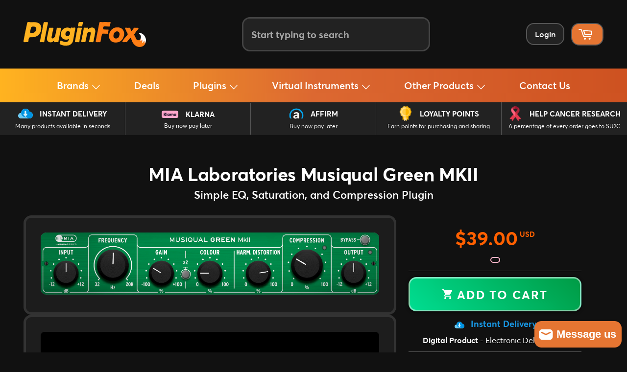

--- FILE ---
content_type: text/html; charset=utf-8
request_url: https://pluginfox.com/products/mia-musiqual-green-mkii
body_size: 56046
content:
<!doctype html>
<html class="no-js" lang="en">
  <head>
    <meta charset="utf-8">
    <meta http-equiv="X-UA-Compatible" content="IE=edge,chrome=1">
    <meta name="viewport" content="width=device-width,initial-scale=1">
    <meta name="theme-color" content="#111111">
    <meta name="application-name" content="PluginFox">
    <meta name="msapplication-TileColor" content="#222222">
    <meta
      name="msapplication-TileImage"
      content="https://cdn.shopify.com/s/files/1/0016/5173/6636/t/2/assets/mstile-144x144.png?8919969569027333238"
    >
    <link rel="mask-icon" href="//pluginfox.com/cdn/shop/files/safari-pinned-tab.svg?v=7714661357334419080" color="#fe7400">
    <meta name="google-site-verification" content="t2-RQf_3stSNs8v1x5g0HpG8VEd6HZzOQXMEnJvJ_Fc">
    <meta name="google-site-verification" content="wHfSTh6vAGHNwk883xo0N8YOus-euObOTJhhPYFDsv4">
    <link
      rel="apple-touch-icon-precomposed"
      sizes="180x180"
      href="//pluginfox.com/cdn/shop/files/apple-touch-icon.png?v=16712121186769374506"
    >
    <link
      rel="icon"
      type="image/png"
      href="//pluginfox.com/cdn/shop/files/favicon-32x32.png?v=7111537257999458785"
      sizes="32x32"
    >
    <link
      rel="icon"
      type="image/png"
      href="//pluginfox.com/cdn/shop/files/favicon-16x16.png?v=15422267067816647443"
      sizes="16x16"
    >
    
      <link rel="canonical" href="https://pluginfox.com/products/mia-musiqual-green-mkii">
    

    <title>
      MIA Laboratories Musiqual Green MKII • PluginFox
      
      
      
    </title>

    <meta
      name="keywords"
      content="PluginFox, PluginFox.com, PluginFox.co, Plugin Fox, Plug In Fox, Plugins, Software, Audio, Plug-ins, Plug-in Fox, Virtual Instruments, VST, Plug In Fox, Plug InFox"
    >
    
      <meta name="description" content="Simple EQ, Saturation, and Compression Plugin">
    
    <!-- /snippets/social-meta-tags.liquid -->







<meta property="og:site_name" content="PluginFox">
<meta property="og:url" content="https://pluginfox.com/products/mia-musiqual-green-mkii">
<meta property="og:title" content="MIA Laboratories Musiqual Green MKII">
<meta property="og:type" content="product">
<meta property="og:description" content="Simple EQ, Saturation, and Compression Plugin">

  <meta property="og:price:amount" content="39.00">
  <meta property="og:price:currency" content="USD">

<meta property="og:image" content="http://pluginfox.com/cdn/shop/products/MusiqualGreenMKII_1200x1200.png?v=1621602536">
<meta property="og:image:secure_url" content="https://pluginfox.com/cdn/shop/products/MusiqualGreenMKII_1200x1200.png?v=1621602536">


  <meta name="twitter:site" content="@pluginfox">

<meta name="twitter:card" content="summary_large_image">
<meta name="twitter:title" content="MIA Laboratories Musiqual Green MKII">
<meta name="twitter:description" content="Simple EQ, Saturation, and Compression Plugin">

    


    <link href="//pluginfox.com/cdn/shop/t/22/assets/theme.scss.css?v=174708234617422923971765724387" rel="stylesheet" type="text/css" media="all" />
    <link href="//pluginfox.com/cdn/shop/t/22/assets/theme-new.css?v=177862859600227177841766163097" rel="stylesheet" type="text/css" media="all" />
    <link href="//pluginfox.com/cdn/shop/t/22/assets/header.css?v=161658089488128631381765115090" rel="stylesheet" type="text/css" media="all" />

    

    <link
      rel="alternate stylesheet"
      href="//pluginfox.com/cdn/shop/t/22/assets/footer.css?v=43390584238946708481764929363"
      title="styles"
      as="style"
      onload="this.title='';this.rel='stylesheet'"
    >

    
      <link href="//pluginfox.com/cdn/shop/t/22/assets/product-new.css?v=110011389206888362451765724647" rel="stylesheet" type="text/css" media="all" />
      <link href="//pluginfox.com/cdn/shop/t/22/assets/slick.css?v=45337822004917094651764782739" rel="stylesheet" type="text/css" media="all" />
      <link href="//pluginfox.com/cdn/shop/t/22/assets/slick-theme.css?v=48190897183977720181764782739" rel="stylesheet" type="text/css" media="all" />
    

    

    

    

    

    

    

    

    

    <script>
      window.theme = window.theme || {};

      theme.strings = {
        stockAvailable: "1 available",
        addToCart: "Add to Cart",
        soldOut: "Sold Out",
        unavailable: "Unavailable",
        noStockAvailable: "The item could not be added to your cart because there are not enough in stock.",
        willNotShipUntil: "Will not ship until [date]",
        willBeInStockAfter: "Will be in stock after [date]",
        totalCartDiscount: "You're saving [savings]",
        addressError: "Translation missing: en.sections.map.address_error",
        addressNoResults: "Translation missing: en.sections.map.address_no_results",
        addressQueryLimit: "Translation missing: en.sections.map.address_query_limit_html",
        authError: "Translation missing: en.sections.map.auth_error_html"
      };
    </script>

    <script src="//pluginfox.com/cdn/shop/t/22/assets/lazysizes.min.js?v=56045284683979784691764782739" async="async"></script>

    

    <script src="//pluginfox.com/cdn/shop/t/22/assets/vendor.js?v=125329359094728421061764782739" defer="defer"></script>

    
      <script>
        window.theme = window.theme || {};
        theme.moneyFormat = "\u003cspan class=money\u003e${{amount}}\u003c\/span\u003e";
      </script>
    

    <script src="//pluginfox.com/cdn/shop/t/22/assets/theme.js?v=135661857375113197241764948209" defer="defer"></script>

    <!-- CONTENT FOR HEADER START -->
    

    
  <script>window.performance && window.performance.mark && window.performance.mark('shopify.content_for_header.start');</script><meta name="google-site-verification" content="MbFjh4BrJnPEk2MKRe5i5S-rCoNkwitcEIDMnTWUnQU">
<meta name="google-site-verification" content="MbFjh4BrJnPEk2MKRe5i5S-rCoNkwitcEIDMnTWUnQU">
<meta id="shopify-digital-wallet" name="shopify-digital-wallet" content="/1651736636/digital_wallets/dialog">
<link rel="alternate" type="application/json+oembed" href="https://pluginfox.com/products/mia-musiqual-green-mkii.oembed">
<script async="async" src="/checkouts/internal/preloads.js?locale=en-US"></script>
<script id="shopify-features" type="application/json">{"accessToken":"c53840502bdb51fcc23eb6352ad55656","betas":["rich-media-storefront-analytics"],"domain":"pluginfox.com","predictiveSearch":true,"shopId":1651736636,"locale":"en"}</script>
<script>var Shopify = Shopify || {};
Shopify.shop = "pluginfox.myshopify.com";
Shopify.locale = "en";
Shopify.currency = {"active":"USD","rate":"1.0"};
Shopify.country = "US";
Shopify.theme = {"name":"Sticky Product","id":154935427295,"schema_name":"Venture","schema_version":"4.1.1","theme_store_id":null,"role":"main"};
Shopify.theme.handle = "null";
Shopify.theme.style = {"id":null,"handle":null};
Shopify.cdnHost = "pluginfox.com/cdn";
Shopify.routes = Shopify.routes || {};
Shopify.routes.root = "/";</script>
<script type="module">!function(o){(o.Shopify=o.Shopify||{}).modules=!0}(window);</script>
<script>!function(o){function n(){var o=[];function n(){o.push(Array.prototype.slice.apply(arguments))}return n.q=o,n}var t=o.Shopify=o.Shopify||{};t.loadFeatures=n(),t.autoloadFeatures=n()}(window);</script>
<script id="shop-js-analytics" type="application/json">{"pageType":"product"}</script>
<script defer="defer" async type="module" src="//pluginfox.com/cdn/shopifycloud/shop-js/modules/v2/client.init-shop-cart-sync_BApSsMSl.en.esm.js"></script>
<script defer="defer" async type="module" src="//pluginfox.com/cdn/shopifycloud/shop-js/modules/v2/chunk.common_CBoos6YZ.esm.js"></script>
<script type="module">
  await import("//pluginfox.com/cdn/shopifycloud/shop-js/modules/v2/client.init-shop-cart-sync_BApSsMSl.en.esm.js");
await import("//pluginfox.com/cdn/shopifycloud/shop-js/modules/v2/chunk.common_CBoos6YZ.esm.js");

  window.Shopify.SignInWithShop?.initShopCartSync?.({"fedCMEnabled":true,"windoidEnabled":true});

</script>
<script>(function() {
  var isLoaded = false;
  function asyncLoad() {
    if (isLoaded) return;
    isLoaded = true;
    var urls = ["https:\/\/js.smile.io\/v1\/smile-shopify.js?shop=pluginfox.myshopify.com","https:\/\/sfdr.co\/sfdr.js?sid=21430\u0026shop=pluginfox.myshopify.com","https:\/\/cdn.shopify.com\/s\/files\/1\/0016\/5173\/6636\/t\/2\/assets\/affirmShopify.js?v=1623004020\u0026shop=pluginfox.myshopify.com","https:\/\/static.affiliatly.com\/shopify\/v3\/shopify.js?affiliatly_code=AF-1013595\u0026shop=pluginfox.myshopify.com"];
    for (var i = 0; i < urls.length; i++) {
      var s = document.createElement('script');
      s.type = 'text/javascript';
      s.async = true;
      s.src = urls[i];
      var x = document.getElementsByTagName('script')[0];
      x.parentNode.insertBefore(s, x);
    }
  };
  if(window.attachEvent) {
    window.attachEvent('onload', asyncLoad);
  } else {
    window.addEventListener('load', asyncLoad, false);
  }
})();</script>
<script id="__st">var __st={"a":1651736636,"offset":-18000,"reqid":"46edbacc-cf09-4056-9b5a-784c026e0302-1768890509","pageurl":"pluginfox.com\/products\/mia-musiqual-green-mkii","u":"ca9e21c805f2","p":"product","rtyp":"product","rid":3721575825468};</script>
<script>window.ShopifyPaypalV4VisibilityTracking = true;</script>
<script id="captcha-bootstrap">!function(){'use strict';const t='contact',e='account',n='new_comment',o=[[t,t],['blogs',n],['comments',n],[t,'customer']],c=[[e,'customer_login'],[e,'guest_login'],[e,'recover_customer_password'],[e,'create_customer']],r=t=>t.map((([t,e])=>`form[action*='/${t}']:not([data-nocaptcha='true']) input[name='form_type'][value='${e}']`)).join(','),a=t=>()=>t?[...document.querySelectorAll(t)].map((t=>t.form)):[];function s(){const t=[...o],e=r(t);return a(e)}const i='password',u='form_key',d=['recaptcha-v3-token','g-recaptcha-response','h-captcha-response',i],f=()=>{try{return window.sessionStorage}catch{return}},m='__shopify_v',_=t=>t.elements[u];function p(t,e,n=!1){try{const o=window.sessionStorage,c=JSON.parse(o.getItem(e)),{data:r}=function(t){const{data:e,action:n}=t;return t[m]||n?{data:e,action:n}:{data:t,action:n}}(c);for(const[e,n]of Object.entries(r))t.elements[e]&&(t.elements[e].value=n);n&&o.removeItem(e)}catch(o){console.error('form repopulation failed',{error:o})}}const l='form_type',E='cptcha';function T(t){t.dataset[E]=!0}const w=window,h=w.document,L='Shopify',v='ce_forms',y='captcha';let A=!1;((t,e)=>{const n=(g='f06e6c50-85a8-45c8-87d0-21a2b65856fe',I='https://cdn.shopify.com/shopifycloud/storefront-forms-hcaptcha/ce_storefront_forms_captcha_hcaptcha.v1.5.2.iife.js',D={infoText:'Protected by hCaptcha',privacyText:'Privacy',termsText:'Terms'},(t,e,n)=>{const o=w[L][v],c=o.bindForm;if(c)return c(t,g,e,D).then(n);var r;o.q.push([[t,g,e,D],n]),r=I,A||(h.body.append(Object.assign(h.createElement('script'),{id:'captcha-provider',async:!0,src:r})),A=!0)});var g,I,D;w[L]=w[L]||{},w[L][v]=w[L][v]||{},w[L][v].q=[],w[L][y]=w[L][y]||{},w[L][y].protect=function(t,e){n(t,void 0,e),T(t)},Object.freeze(w[L][y]),function(t,e,n,w,h,L){const[v,y,A,g]=function(t,e,n){const i=e?o:[],u=t?c:[],d=[...i,...u],f=r(d),m=r(i),_=r(d.filter((([t,e])=>n.includes(e))));return[a(f),a(m),a(_),s()]}(w,h,L),I=t=>{const e=t.target;return e instanceof HTMLFormElement?e:e&&e.form},D=t=>v().includes(t);t.addEventListener('submit',(t=>{const e=I(t);if(!e)return;const n=D(e)&&!e.dataset.hcaptchaBound&&!e.dataset.recaptchaBound,o=_(e),c=g().includes(e)&&(!o||!o.value);(n||c)&&t.preventDefault(),c&&!n&&(function(t){try{if(!f())return;!function(t){const e=f();if(!e)return;const n=_(t);if(!n)return;const o=n.value;o&&e.removeItem(o)}(t);const e=Array.from(Array(32),(()=>Math.random().toString(36)[2])).join('');!function(t,e){_(t)||t.append(Object.assign(document.createElement('input'),{type:'hidden',name:u})),t.elements[u].value=e}(t,e),function(t,e){const n=f();if(!n)return;const o=[...t.querySelectorAll(`input[type='${i}']`)].map((({name:t})=>t)),c=[...d,...o],r={};for(const[a,s]of new FormData(t).entries())c.includes(a)||(r[a]=s);n.setItem(e,JSON.stringify({[m]:1,action:t.action,data:r}))}(t,e)}catch(e){console.error('failed to persist form',e)}}(e),e.submit())}));const S=(t,e)=>{t&&!t.dataset[E]&&(n(t,e.some((e=>e===t))),T(t))};for(const o of['focusin','change'])t.addEventListener(o,(t=>{const e=I(t);D(e)&&S(e,y())}));const B=e.get('form_key'),M=e.get(l),P=B&&M;t.addEventListener('DOMContentLoaded',(()=>{const t=y();if(P)for(const e of t)e.elements[l].value===M&&p(e,B);[...new Set([...A(),...v().filter((t=>'true'===t.dataset.shopifyCaptcha))])].forEach((e=>S(e,t)))}))}(h,new URLSearchParams(w.location.search),n,t,e,['guest_login'])})(!1,!0)}();</script>
<script integrity="sha256-4kQ18oKyAcykRKYeNunJcIwy7WH5gtpwJnB7kiuLZ1E=" data-source-attribution="shopify.loadfeatures" defer="defer" src="//pluginfox.com/cdn/shopifycloud/storefront/assets/storefront/load_feature-a0a9edcb.js" crossorigin="anonymous"></script>
<script data-source-attribution="shopify.dynamic_checkout.dynamic.init">var Shopify=Shopify||{};Shopify.PaymentButton=Shopify.PaymentButton||{isStorefrontPortableWallets:!0,init:function(){window.Shopify.PaymentButton.init=function(){};var t=document.createElement("script");t.src="https://pluginfox.com/cdn/shopifycloud/portable-wallets/latest/portable-wallets.en.js",t.type="module",document.head.appendChild(t)}};
</script>
<script data-source-attribution="shopify.dynamic_checkout.buyer_consent">
  function portableWalletsHideBuyerConsent(e){var t=document.getElementById("shopify-buyer-consent"),n=document.getElementById("shopify-subscription-policy-button");t&&n&&(t.classList.add("hidden"),t.setAttribute("aria-hidden","true"),n.removeEventListener("click",e))}function portableWalletsShowBuyerConsent(e){var t=document.getElementById("shopify-buyer-consent"),n=document.getElementById("shopify-subscription-policy-button");t&&n&&(t.classList.remove("hidden"),t.removeAttribute("aria-hidden"),n.addEventListener("click",e))}window.Shopify?.PaymentButton&&(window.Shopify.PaymentButton.hideBuyerConsent=portableWalletsHideBuyerConsent,window.Shopify.PaymentButton.showBuyerConsent=portableWalletsShowBuyerConsent);
</script>
<script data-source-attribution="shopify.dynamic_checkout.cart.bootstrap">document.addEventListener("DOMContentLoaded",(function(){function t(){return document.querySelector("shopify-accelerated-checkout-cart, shopify-accelerated-checkout")}if(t())Shopify.PaymentButton.init();else{new MutationObserver((function(e,n){t()&&(Shopify.PaymentButton.init(),n.disconnect())})).observe(document.body,{childList:!0,subtree:!0})}}));
</script>
<link id="shopify-accelerated-checkout-styles" rel="stylesheet" media="screen" href="https://pluginfox.com/cdn/shopifycloud/portable-wallets/latest/accelerated-checkout-backwards-compat.css" crossorigin="anonymous">
<style id="shopify-accelerated-checkout-cart">
        #shopify-buyer-consent {
  margin-top: 1em;
  display: inline-block;
  width: 100%;
}

#shopify-buyer-consent.hidden {
  display: none;
}

#shopify-subscription-policy-button {
  background: none;
  border: none;
  padding: 0;
  text-decoration: underline;
  font-size: inherit;
  cursor: pointer;
}

#shopify-subscription-policy-button::before {
  box-shadow: none;
}

      </style>

<script>window.performance && window.performance.mark && window.performance.mark('shopify.content_for_header.end');</script>
  
    <!-- CONTENT FOR HEADER END -->

    <script
      src="https://code.jquery.com/jquery-1.12.4.min.js"
      integrity="sha256-ZosEbRLbNQzLpnKIkEdrPv7lOy9C27hHQ+Xp8a4MxAQ="
      crossorigin="anonymous"
    ></script>
  
    <script>
      if(window.location.href.indexOf("pluginfox.com") == -1
      && window.location.href.indexOf("shopify.com") == -1
      && window.location.href.indexOf("myshopify.com") == -1
    ) {
          window.location = 'https://pluginfox.com'; 
      }
</script>

<!-- BEGIN app block: shopify://apps/helium-customer-fields/blocks/app-embed/bab58598-3e6a-4377-aaaa-97189b15f131 -->







































<script>
  if ('CF' in window) {
    window.CF.appEmbedEnabled = true;
  } else {
    window.CF = {
      appEmbedEnabled: true,
    };
  }

  window.CF.editAccountFormId = "ewtpjk";
  window.CF.registrationFormId = "";
</script>

<!-- BEGIN app snippet: patch-registration-links -->







































<script>
  function patchRegistrationLinks() {
    const PATCHABLE_LINKS_SELECTOR = 'a[href*="/account/register"]';

    const search = new URLSearchParams(window.location.search);
    const checkoutUrl = search.get('checkout_url');
    const returnUrl = search.get('return_url');

    const redirectUrl = checkoutUrl || returnUrl;
    if (!redirectUrl) return;

    const registrationLinks = Array.from(document.querySelectorAll(PATCHABLE_LINKS_SELECTOR));
    registrationLinks.forEach(link => {
      const url = new URL(link.href);

      url.searchParams.set('return_url', redirectUrl);

      link.href = url.href;
    });
  }

  if (['complete', 'interactive', 'loaded'].includes(document.readyState)) {
    patchRegistrationLinks();
  } else {
    document.addEventListener('DOMContentLoaded', () => patchRegistrationLinks());
  }
</script><!-- END app snippet -->
<!-- BEGIN app snippet: patch-login-grecaptcha-conflict -->







































<script>
  // Fixes a problem where both grecaptcha and hcaptcha response fields are included in the /account/login form submission
  // resulting in a 404 on the /challenge page.
  // This is caused by our triggerShopifyRecaptchaLoad function in initialize-forms.liquid.ejs
  // The fix itself just removes the unnecessary g-recaptcha-response input

  function patchLoginGrecaptchaConflict() {
    Array.from(document.querySelectorAll('form')).forEach(form => {
      form.addEventListener('submit', e => {
        const grecaptchaResponse = form.querySelector('[name="g-recaptcha-response"]');
        const hcaptchaResponse = form.querySelector('[name="h-captcha-response"]');

        if (grecaptchaResponse && hcaptchaResponse) {
          // Can't use both. Only keep hcaptcha response field.
          grecaptchaResponse.parentElement.removeChild(grecaptchaResponse);
        }
      })
    })
  }

  if (['complete', 'interactive', 'loaded'].includes(document.readyState)) {
    patchLoginGrecaptchaConflict();
  } else {
    document.addEventListener('DOMContentLoaded', () => patchLoginGrecaptchaConflict());
  }
</script><!-- END app snippet -->
<!-- BEGIN app snippet: embed-data -->


























































<script>
  window.CF.version = "5.1.3";
  window.CF.environment = 
  {
  
  "domain": "pluginfox.myshopify.com",
  "servicesToken": "1768890509:c7adb906fa4f328d45d4cacc9d109ebdc798d68c0e1ed6a51301fc396a643ece",
  "baseApiUrl": "https:\/\/app.customerfields.com",
  "captchaSiteKey": "6Le9B2YpAAAAALdbOCPhlyTHOAjJxSgRSFzn9TNB",
  "captchaEnabled": true,
  "proxyPath": "\/tools\/customr",
  "countries": [{"name":"Afghanistan","code":"AF"},{"name":"Åland Islands","code":"AX"},{"name":"Albania","code":"AL"},{"name":"Algeria","code":"DZ"},{"name":"Andorra","code":"AD"},{"name":"Angola","code":"AO"},{"name":"Anguilla","code":"AI"},{"name":"Antigua \u0026 Barbuda","code":"AG"},{"name":"Argentina","code":"AR","provinces":[{"name":"Buenos Aires Province","code":"B"},{"name":"Catamarca","code":"K"},{"name":"Chaco","code":"H"},{"name":"Chubut","code":"U"},{"name":"Buenos Aires (Autonomous City)","code":"C"},{"name":"Córdoba","code":"X"},{"name":"Corrientes","code":"W"},{"name":"Entre Ríos","code":"E"},{"name":"Formosa","code":"P"},{"name":"Jujuy","code":"Y"},{"name":"La Pampa","code":"L"},{"name":"La Rioja","code":"F"},{"name":"Mendoza","code":"M"},{"name":"Misiones","code":"N"},{"name":"Neuquén","code":"Q"},{"name":"Río Negro","code":"R"},{"name":"Salta","code":"A"},{"name":"San Juan","code":"J"},{"name":"San Luis","code":"D"},{"name":"Santa Cruz","code":"Z"},{"name":"Santa Fe","code":"S"},{"name":"Santiago del Estero","code":"G"},{"name":"Tierra del Fuego","code":"V"},{"name":"Tucumán","code":"T"}]},{"name":"Armenia","code":"AM"},{"name":"Aruba","code":"AW"},{"name":"Ascension Island","code":"AC"},{"name":"Australia","code":"AU","provinces":[{"name":"Australian Capital Territory","code":"ACT"},{"name":"New South Wales","code":"NSW"},{"name":"Northern Territory","code":"NT"},{"name":"Queensland","code":"QLD"},{"name":"South Australia","code":"SA"},{"name":"Tasmania","code":"TAS"},{"name":"Victoria","code":"VIC"},{"name":"Western Australia","code":"WA"}]},{"name":"Austria","code":"AT"},{"name":"Azerbaijan","code":"AZ"},{"name":"Bahamas","code":"BS"},{"name":"Bahrain","code":"BH"},{"name":"Bangladesh","code":"BD"},{"name":"Barbados","code":"BB"},{"name":"Belarus","code":"BY"},{"name":"Belgium","code":"BE"},{"name":"Belize","code":"BZ"},{"name":"Benin","code":"BJ"},{"name":"Bermuda","code":"BM"},{"name":"Bhutan","code":"BT"},{"name":"Bolivia","code":"BO"},{"name":"Bosnia \u0026 Herzegovina","code":"BA"},{"name":"Botswana","code":"BW"},{"name":"Brazil","code":"BR","provinces":[{"name":"Acre","code":"AC"},{"name":"Alagoas","code":"AL"},{"name":"Amapá","code":"AP"},{"name":"Amazonas","code":"AM"},{"name":"Bahia","code":"BA"},{"name":"Ceará","code":"CE"},{"name":"Federal District","code":"DF"},{"name":"Espírito Santo","code":"ES"},{"name":"Goiás","code":"GO"},{"name":"Maranhão","code":"MA"},{"name":"Mato Grosso","code":"MT"},{"name":"Mato Grosso do Sul","code":"MS"},{"name":"Minas Gerais","code":"MG"},{"name":"Pará","code":"PA"},{"name":"Paraíba","code":"PB"},{"name":"Paraná","code":"PR"},{"name":"Pernambuco","code":"PE"},{"name":"Piauí","code":"PI"},{"name":"Rio Grande do Norte","code":"RN"},{"name":"Rio Grande do Sul","code":"RS"},{"name":"Rio de Janeiro","code":"RJ"},{"name":"Rondônia","code":"RO"},{"name":"Roraima","code":"RR"},{"name":"Santa Catarina","code":"SC"},{"name":"São Paulo","code":"SP"},{"name":"Sergipe","code":"SE"},{"name":"Tocantins","code":"TO"}]},{"name":"British Indian Ocean Territory","code":"IO"},{"name":"British Virgin Islands","code":"VG"},{"name":"Brunei","code":"BN"},{"name":"Bulgaria","code":"BG"},{"name":"Burkina Faso","code":"BF"},{"name":"Burundi","code":"BI"},{"name":"Cambodia","code":"KH"},{"name":"Cameroon","code":"CM"},{"name":"Canada","code":"CA","provinces":[{"name":"Alberta","code":"AB"},{"name":"British Columbia","code":"BC"},{"name":"Manitoba","code":"MB"},{"name":"New Brunswick","code":"NB"},{"name":"Newfoundland and Labrador","code":"NL"},{"name":"Northwest Territories","code":"NT"},{"name":"Nova Scotia","code":"NS"},{"name":"Nunavut","code":"NU"},{"name":"Ontario","code":"ON"},{"name":"Prince Edward Island","code":"PE"},{"name":"Quebec","code":"QC"},{"name":"Saskatchewan","code":"SK"},{"name":"Yukon","code":"YT"}]},{"name":"Cape Verde","code":"CV"},{"name":"Caribbean Netherlands","code":"BQ"},{"name":"Cayman Islands","code":"KY"},{"name":"Central African Republic","code":"CF"},{"name":"Chad","code":"TD"},{"name":"Chile","code":"CL","provinces":[{"name":"Arica y Parinacota","code":"AP"},{"name":"Tarapacá","code":"TA"},{"name":"Antofagasta","code":"AN"},{"name":"Atacama","code":"AT"},{"name":"Coquimbo","code":"CO"},{"name":"Valparaíso","code":"VS"},{"name":"Santiago Metropolitan","code":"RM"},{"name":"Libertador General Bernardo O’Higgins","code":"LI"},{"name":"Maule","code":"ML"},{"name":"Ñuble","code":"NB"},{"name":"Bío Bío","code":"BI"},{"name":"Araucanía","code":"AR"},{"name":"Los Ríos","code":"LR"},{"name":"Los Lagos","code":"LL"},{"name":"Aysén","code":"AI"},{"name":"Magallanes Region","code":"MA"}]},{"name":"China","code":"CN","provinces":[{"name":"Anhui","code":"AH"},{"name":"Beijing","code":"BJ"},{"name":"Chongqing","code":"CQ"},{"name":"Fujian","code":"FJ"},{"name":"Gansu","code":"GS"},{"name":"Guangdong","code":"GD"},{"name":"Guangxi","code":"GX"},{"name":"Guizhou","code":"GZ"},{"name":"Hainan","code":"HI"},{"name":"Hebei","code":"HE"},{"name":"Heilongjiang","code":"HL"},{"name":"Henan","code":"HA"},{"name":"Hubei","code":"HB"},{"name":"Hunan","code":"HN"},{"name":"Inner Mongolia","code":"NM"},{"name":"Jiangsu","code":"JS"},{"name":"Jiangxi","code":"JX"},{"name":"Jilin","code":"JL"},{"name":"Liaoning","code":"LN"},{"name":"Ningxia","code":"NX"},{"name":"Qinghai","code":"QH"},{"name":"Shaanxi","code":"SN"},{"name":"Shandong","code":"SD"},{"name":"Shanghai","code":"SH"},{"name":"Shanxi","code":"SX"},{"name":"Sichuan","code":"SC"},{"name":"Tianjin","code":"TJ"},{"name":"Xinjiang","code":"XJ"},{"name":"Tibet","code":"YZ"},{"name":"Yunnan","code":"YN"},{"name":"Zhejiang","code":"ZJ"}]},{"name":"Christmas Island","code":"CX"},{"name":"Cocos (Keeling) Islands","code":"CC"},{"name":"Colombia","code":"CO","provinces":[{"name":"Capital District","code":"DC"},{"name":"Amazonas","code":"AMA"},{"name":"Antioquia","code":"ANT"},{"name":"Arauca","code":"ARA"},{"name":"Atlántico","code":"ATL"},{"name":"Bolívar","code":"BOL"},{"name":"Boyacá","code":"BOY"},{"name":"Caldas","code":"CAL"},{"name":"Caquetá","code":"CAQ"},{"name":"Casanare","code":"CAS"},{"name":"Cauca","code":"CAU"},{"name":"Cesar","code":"CES"},{"name":"Chocó","code":"CHO"},{"name":"Córdoba","code":"COR"},{"name":"Cundinamarca","code":"CUN"},{"name":"Guainía","code":"GUA"},{"name":"Guaviare","code":"GUV"},{"name":"Huila","code":"HUI"},{"name":"La Guajira","code":"LAG"},{"name":"Magdalena","code":"MAG"},{"name":"Meta","code":"MET"},{"name":"Nariño","code":"NAR"},{"name":"Norte de Santander","code":"NSA"},{"name":"Putumayo","code":"PUT"},{"name":"Quindío","code":"QUI"},{"name":"Risaralda","code":"RIS"},{"name":"San Andrés \u0026 Providencia","code":"SAP"},{"name":"Santander","code":"SAN"},{"name":"Sucre","code":"SUC"},{"name":"Tolima","code":"TOL"},{"name":"Valle del Cauca","code":"VAC"},{"name":"Vaupés","code":"VAU"},{"name":"Vichada","code":"VID"}]},{"name":"Comoros","code":"KM"},{"name":"Congo - Brazzaville","code":"CG"},{"name":"Congo - Kinshasa","code":"CD"},{"name":"Cook Islands","code":"CK"},{"name":"Costa Rica","code":"CR","provinces":[{"name":"Alajuela","code":"CR-A"},{"name":"Cartago","code":"CR-C"},{"name":"Guanacaste","code":"CR-G"},{"name":"Heredia","code":"CR-H"},{"name":"Limón","code":"CR-L"},{"name":"Puntarenas","code":"CR-P"},{"name":"San José","code":"CR-SJ"}]},{"name":"Croatia","code":"HR"},{"name":"Curaçao","code":"CW"},{"name":"Cyprus","code":"CY"},{"name":"Czechia","code":"CZ"},{"name":"Côte d’Ivoire","code":"CI"},{"name":"Denmark","code":"DK"},{"name":"Djibouti","code":"DJ"},{"name":"Dominica","code":"DM"},{"name":"Dominican Republic","code":"DO"},{"name":"Ecuador","code":"EC"},{"name":"Egypt","code":"EG","provinces":[{"name":"6th of October","code":"SU"},{"name":"Al Sharqia","code":"SHR"},{"name":"Alexandria","code":"ALX"},{"name":"Aswan","code":"ASN"},{"name":"Asyut","code":"AST"},{"name":"Beheira","code":"BH"},{"name":"Beni Suef","code":"BNS"},{"name":"Cairo","code":"C"},{"name":"Dakahlia","code":"DK"},{"name":"Damietta","code":"DT"},{"name":"Faiyum","code":"FYM"},{"name":"Gharbia","code":"GH"},{"name":"Giza","code":"GZ"},{"name":"Helwan","code":"HU"},{"name":"Ismailia","code":"IS"},{"name":"Kafr el-Sheikh","code":"KFS"},{"name":"Luxor","code":"LX"},{"name":"Matrouh","code":"MT"},{"name":"Minya","code":"MN"},{"name":"Monufia","code":"MNF"},{"name":"New Valley","code":"WAD"},{"name":"North Sinai","code":"SIN"},{"name":"Port Said","code":"PTS"},{"name":"Qalyubia","code":"KB"},{"name":"Qena","code":"KN"},{"name":"Red Sea","code":"BA"},{"name":"Sohag","code":"SHG"},{"name":"South Sinai","code":"JS"},{"name":"Suez","code":"SUZ"}]},{"name":"El Salvador","code":"SV","provinces":[{"name":"Ahuachapán","code":"SV-AH"},{"name":"Cabañas","code":"SV-CA"},{"name":"Chalatenango","code":"SV-CH"},{"name":"Cuscatlán","code":"SV-CU"},{"name":"La Libertad","code":"SV-LI"},{"name":"La Paz","code":"SV-PA"},{"name":"La Unión","code":"SV-UN"},{"name":"Morazán","code":"SV-MO"},{"name":"San Miguel","code":"SV-SM"},{"name":"San Salvador","code":"SV-SS"},{"name":"San Vicente","code":"SV-SV"},{"name":"Santa Ana","code":"SV-SA"},{"name":"Sonsonate","code":"SV-SO"},{"name":"Usulután","code":"SV-US"}]},{"name":"Equatorial Guinea","code":"GQ"},{"name":"Eritrea","code":"ER"},{"name":"Estonia","code":"EE"},{"name":"Eswatini","code":"SZ"},{"name":"Ethiopia","code":"ET"},{"name":"Falkland Islands","code":"FK"},{"name":"Faroe Islands","code":"FO"},{"name":"Fiji","code":"FJ"},{"name":"Finland","code":"FI"},{"name":"France","code":"FR"},{"name":"French Guiana","code":"GF"},{"name":"French Polynesia","code":"PF"},{"name":"French Southern Territories","code":"TF"},{"name":"Gabon","code":"GA"},{"name":"Gambia","code":"GM"},{"name":"Georgia","code":"GE"},{"name":"Germany","code":"DE"},{"name":"Ghana","code":"GH"},{"name":"Gibraltar","code":"GI"},{"name":"Greece","code":"GR"},{"name":"Greenland","code":"GL"},{"name":"Grenada","code":"GD"},{"name":"Guadeloupe","code":"GP"},{"name":"Guatemala","code":"GT","provinces":[{"name":"Alta Verapaz","code":"AVE"},{"name":"Baja Verapaz","code":"BVE"},{"name":"Chimaltenango","code":"CMT"},{"name":"Chiquimula","code":"CQM"},{"name":"El Progreso","code":"EPR"},{"name":"Escuintla","code":"ESC"},{"name":"Guatemala","code":"GUA"},{"name":"Huehuetenango","code":"HUE"},{"name":"Izabal","code":"IZA"},{"name":"Jalapa","code":"JAL"},{"name":"Jutiapa","code":"JUT"},{"name":"Petén","code":"PET"},{"name":"Quetzaltenango","code":"QUE"},{"name":"Quiché","code":"QUI"},{"name":"Retalhuleu","code":"RET"},{"name":"Sacatepéquez","code":"SAC"},{"name":"San Marcos","code":"SMA"},{"name":"Santa Rosa","code":"SRO"},{"name":"Sololá","code":"SOL"},{"name":"Suchitepéquez","code":"SUC"},{"name":"Totonicapán","code":"TOT"},{"name":"Zacapa","code":"ZAC"}]},{"name":"Guernsey","code":"GG"},{"name":"Guinea","code":"GN"},{"name":"Guinea-Bissau","code":"GW"},{"name":"Guyana","code":"GY"},{"name":"Haiti","code":"HT"},{"name":"Honduras","code":"HN"},{"name":"Hong Kong SAR","code":"HK","provinces":[{"name":"Hong Kong Island","code":"HK"},{"name":"Kowloon","code":"KL"},{"name":"New Territories","code":"NT"}]},{"name":"Hungary","code":"HU"},{"name":"Iceland","code":"IS"},{"name":"India","code":"IN","provinces":[{"name":"Andaman and Nicobar Islands","code":"AN"},{"name":"Andhra Pradesh","code":"AP"},{"name":"Arunachal Pradesh","code":"AR"},{"name":"Assam","code":"AS"},{"name":"Bihar","code":"BR"},{"name":"Chandigarh","code":"CH"},{"name":"Chhattisgarh","code":"CG"},{"name":"Dadra and Nagar Haveli","code":"DN"},{"name":"Daman and Diu","code":"DD"},{"name":"Delhi","code":"DL"},{"name":"Goa","code":"GA"},{"name":"Gujarat","code":"GJ"},{"name":"Haryana","code":"HR"},{"name":"Himachal Pradesh","code":"HP"},{"name":"Jammu and Kashmir","code":"JK"},{"name":"Jharkhand","code":"JH"},{"name":"Karnataka","code":"KA"},{"name":"Kerala","code":"KL"},{"name":"Ladakh","code":"LA"},{"name":"Lakshadweep","code":"LD"},{"name":"Madhya Pradesh","code":"MP"},{"name":"Maharashtra","code":"MH"},{"name":"Manipur","code":"MN"},{"name":"Meghalaya","code":"ML"},{"name":"Mizoram","code":"MZ"},{"name":"Nagaland","code":"NL"},{"name":"Odisha","code":"OR"},{"name":"Puducherry","code":"PY"},{"name":"Punjab","code":"PB"},{"name":"Rajasthan","code":"RJ"},{"name":"Sikkim","code":"SK"},{"name":"Tamil Nadu","code":"TN"},{"name":"Telangana","code":"TS"},{"name":"Tripura","code":"TR"},{"name":"Uttar Pradesh","code":"UP"},{"name":"Uttarakhand","code":"UK"},{"name":"West Bengal","code":"WB"}]},{"name":"Indonesia","code":"ID","provinces":[{"name":"Aceh","code":"AC"},{"name":"Bali","code":"BA"},{"name":"Bangka–Belitung Islands","code":"BB"},{"name":"Banten","code":"BT"},{"name":"Bengkulu","code":"BE"},{"name":"Gorontalo","code":"GO"},{"name":"Jakarta","code":"JK"},{"name":"Jambi","code":"JA"},{"name":"West Java","code":"JB"},{"name":"Central Java","code":"JT"},{"name":"East Java","code":"JI"},{"name":"West Kalimantan","code":"KB"},{"name":"South Kalimantan","code":"KS"},{"name":"Central Kalimantan","code":"KT"},{"name":"East Kalimantan","code":"KI"},{"name":"North Kalimantan","code":"KU"},{"name":"Riau Islands","code":"KR"},{"name":"Lampung","code":"LA"},{"name":"Maluku","code":"MA"},{"name":"North Maluku","code":"MU"},{"name":"North Sumatra","code":"SU"},{"name":"West Nusa Tenggara","code":"NB"},{"name":"East Nusa Tenggara","code":"NT"},{"name":"Papua","code":"PA"},{"name":"West Papua","code":"PB"},{"name":"Riau","code":"RI"},{"name":"South Sumatra","code":"SS"},{"name":"West Sulawesi","code":"SR"},{"name":"South Sulawesi","code":"SN"},{"name":"Central Sulawesi","code":"ST"},{"name":"Southeast Sulawesi","code":"SG"},{"name":"North Sulawesi","code":"SA"},{"name":"West Sumatra","code":"SB"},{"name":"Yogyakarta","code":"YO"}]},{"name":"Iraq","code":"IQ"},{"name":"Ireland","code":"IE","provinces":[{"name":"Carlow","code":"CW"},{"name":"Cavan","code":"CN"},{"name":"Clare","code":"CE"},{"name":"Cork","code":"CO"},{"name":"Donegal","code":"DL"},{"name":"Dublin","code":"D"},{"name":"Galway","code":"G"},{"name":"Kerry","code":"KY"},{"name":"Kildare","code":"KE"},{"name":"Kilkenny","code":"KK"},{"name":"Laois","code":"LS"},{"name":"Leitrim","code":"LM"},{"name":"Limerick","code":"LK"},{"name":"Longford","code":"LD"},{"name":"Louth","code":"LH"},{"name":"Mayo","code":"MO"},{"name":"Meath","code":"MH"},{"name":"Monaghan","code":"MN"},{"name":"Offaly","code":"OY"},{"name":"Roscommon","code":"RN"},{"name":"Sligo","code":"SO"},{"name":"Tipperary","code":"TA"},{"name":"Waterford","code":"WD"},{"name":"Westmeath","code":"WH"},{"name":"Wexford","code":"WX"},{"name":"Wicklow","code":"WW"}]},{"name":"Isle of Man","code":"IM"},{"name":"Israel","code":"IL"},{"name":"Italy","code":"IT","provinces":[{"name":"Agrigento","code":"AG"},{"name":"Alessandria","code":"AL"},{"name":"Ancona","code":"AN"},{"name":"Aosta Valley","code":"AO"},{"name":"Arezzo","code":"AR"},{"name":"Ascoli Piceno","code":"AP"},{"name":"Asti","code":"AT"},{"name":"Avellino","code":"AV"},{"name":"Bari","code":"BA"},{"name":"Barletta-Andria-Trani","code":"BT"},{"name":"Belluno","code":"BL"},{"name":"Benevento","code":"BN"},{"name":"Bergamo","code":"BG"},{"name":"Biella","code":"BI"},{"name":"Bologna","code":"BO"},{"name":"South Tyrol","code":"BZ"},{"name":"Brescia","code":"BS"},{"name":"Brindisi","code":"BR"},{"name":"Cagliari","code":"CA"},{"name":"Caltanissetta","code":"CL"},{"name":"Campobasso","code":"CB"},{"name":"Carbonia-Iglesias","code":"CI"},{"name":"Caserta","code":"CE"},{"name":"Catania","code":"CT"},{"name":"Catanzaro","code":"CZ"},{"name":"Chieti","code":"CH"},{"name":"Como","code":"CO"},{"name":"Cosenza","code":"CS"},{"name":"Cremona","code":"CR"},{"name":"Crotone","code":"KR"},{"name":"Cuneo","code":"CN"},{"name":"Enna","code":"EN"},{"name":"Fermo","code":"FM"},{"name":"Ferrara","code":"FE"},{"name":"Florence","code":"FI"},{"name":"Foggia","code":"FG"},{"name":"Forlì-Cesena","code":"FC"},{"name":"Frosinone","code":"FR"},{"name":"Genoa","code":"GE"},{"name":"Gorizia","code":"GO"},{"name":"Grosseto","code":"GR"},{"name":"Imperia","code":"IM"},{"name":"Isernia","code":"IS"},{"name":"L’Aquila","code":"AQ"},{"name":"La Spezia","code":"SP"},{"name":"Latina","code":"LT"},{"name":"Lecce","code":"LE"},{"name":"Lecco","code":"LC"},{"name":"Livorno","code":"LI"},{"name":"Lodi","code":"LO"},{"name":"Lucca","code":"LU"},{"name":"Macerata","code":"MC"},{"name":"Mantua","code":"MN"},{"name":"Massa and Carrara","code":"MS"},{"name":"Matera","code":"MT"},{"name":"Medio Campidano","code":"VS"},{"name":"Messina","code":"ME"},{"name":"Milan","code":"MI"},{"name":"Modena","code":"MO"},{"name":"Monza and Brianza","code":"MB"},{"name":"Naples","code":"NA"},{"name":"Novara","code":"NO"},{"name":"Nuoro","code":"NU"},{"name":"Ogliastra","code":"OG"},{"name":"Olbia-Tempio","code":"OT"},{"name":"Oristano","code":"OR"},{"name":"Padua","code":"PD"},{"name":"Palermo","code":"PA"},{"name":"Parma","code":"PR"},{"name":"Pavia","code":"PV"},{"name":"Perugia","code":"PG"},{"name":"Pesaro and Urbino","code":"PU"},{"name":"Pescara","code":"PE"},{"name":"Piacenza","code":"PC"},{"name":"Pisa","code":"PI"},{"name":"Pistoia","code":"PT"},{"name":"Pordenone","code":"PN"},{"name":"Potenza","code":"PZ"},{"name":"Prato","code":"PO"},{"name":"Ragusa","code":"RG"},{"name":"Ravenna","code":"RA"},{"name":"Reggio Calabria","code":"RC"},{"name":"Reggio Emilia","code":"RE"},{"name":"Rieti","code":"RI"},{"name":"Rimini","code":"RN"},{"name":"Rome","code":"RM"},{"name":"Rovigo","code":"RO"},{"name":"Salerno","code":"SA"},{"name":"Sassari","code":"SS"},{"name":"Savona","code":"SV"},{"name":"Siena","code":"SI"},{"name":"Syracuse","code":"SR"},{"name":"Sondrio","code":"SO"},{"name":"Taranto","code":"TA"},{"name":"Teramo","code":"TE"},{"name":"Terni","code":"TR"},{"name":"Turin","code":"TO"},{"name":"Trapani","code":"TP"},{"name":"Trentino","code":"TN"},{"name":"Treviso","code":"TV"},{"name":"Trieste","code":"TS"},{"name":"Udine","code":"UD"},{"name":"Varese","code":"VA"},{"name":"Venice","code":"VE"},{"name":"Verbano-Cusio-Ossola","code":"VB"},{"name":"Vercelli","code":"VC"},{"name":"Verona","code":"VR"},{"name":"Vibo Valentia","code":"VV"},{"name":"Vicenza","code":"VI"},{"name":"Viterbo","code":"VT"}]},{"name":"Jamaica","code":"JM"},{"name":"Japan","code":"JP","provinces":[{"name":"Hokkaido","code":"JP-01"},{"name":"Aomori","code":"JP-02"},{"name":"Iwate","code":"JP-03"},{"name":"Miyagi","code":"JP-04"},{"name":"Akita","code":"JP-05"},{"name":"Yamagata","code":"JP-06"},{"name":"Fukushima","code":"JP-07"},{"name":"Ibaraki","code":"JP-08"},{"name":"Tochigi","code":"JP-09"},{"name":"Gunma","code":"JP-10"},{"name":"Saitama","code":"JP-11"},{"name":"Chiba","code":"JP-12"},{"name":"Tokyo","code":"JP-13"},{"name":"Kanagawa","code":"JP-14"},{"name":"Niigata","code":"JP-15"},{"name":"Toyama","code":"JP-16"},{"name":"Ishikawa","code":"JP-17"},{"name":"Fukui","code":"JP-18"},{"name":"Yamanashi","code":"JP-19"},{"name":"Nagano","code":"JP-20"},{"name":"Gifu","code":"JP-21"},{"name":"Shizuoka","code":"JP-22"},{"name":"Aichi","code":"JP-23"},{"name":"Mie","code":"JP-24"},{"name":"Shiga","code":"JP-25"},{"name":"Kyoto","code":"JP-26"},{"name":"Osaka","code":"JP-27"},{"name":"Hyogo","code":"JP-28"},{"name":"Nara","code":"JP-29"},{"name":"Wakayama","code":"JP-30"},{"name":"Tottori","code":"JP-31"},{"name":"Shimane","code":"JP-32"},{"name":"Okayama","code":"JP-33"},{"name":"Hiroshima","code":"JP-34"},{"name":"Yamaguchi","code":"JP-35"},{"name":"Tokushima","code":"JP-36"},{"name":"Kagawa","code":"JP-37"},{"name":"Ehime","code":"JP-38"},{"name":"Kochi","code":"JP-39"},{"name":"Fukuoka","code":"JP-40"},{"name":"Saga","code":"JP-41"},{"name":"Nagasaki","code":"JP-42"},{"name":"Kumamoto","code":"JP-43"},{"name":"Oita","code":"JP-44"},{"name":"Miyazaki","code":"JP-45"},{"name":"Kagoshima","code":"JP-46"},{"name":"Okinawa","code":"JP-47"}]},{"name":"Jersey","code":"JE"},{"name":"Jordan","code":"JO"},{"name":"Kazakhstan","code":"KZ"},{"name":"Kenya","code":"KE"},{"name":"Kiribati","code":"KI"},{"name":"Kosovo","code":"XK"},{"name":"Kuwait","code":"KW","provinces":[{"name":"Al Ahmadi","code":"KW-AH"},{"name":"Al Asimah","code":"KW-KU"},{"name":"Al Farwaniyah","code":"KW-FA"},{"name":"Al Jahra","code":"KW-JA"},{"name":"Hawalli","code":"KW-HA"},{"name":"Mubarak Al-Kabeer","code":"KW-MU"}]},{"name":"Kyrgyzstan","code":"KG"},{"name":"Laos","code":"LA"},{"name":"Latvia","code":"LV"},{"name":"Lebanon","code":"LB"},{"name":"Lesotho","code":"LS"},{"name":"Liberia","code":"LR"},{"name":"Libya","code":"LY"},{"name":"Liechtenstein","code":"LI"},{"name":"Lithuania","code":"LT"},{"name":"Luxembourg","code":"LU"},{"name":"Macao SAR","code":"MO"},{"name":"Madagascar","code":"MG"},{"name":"Malawi","code":"MW"},{"name":"Malaysia","code":"MY","provinces":[{"name":"Johor","code":"JHR"},{"name":"Kedah","code":"KDH"},{"name":"Kelantan","code":"KTN"},{"name":"Kuala Lumpur","code":"KUL"},{"name":"Labuan","code":"LBN"},{"name":"Malacca","code":"MLK"},{"name":"Negeri Sembilan","code":"NSN"},{"name":"Pahang","code":"PHG"},{"name":"Penang","code":"PNG"},{"name":"Perak","code":"PRK"},{"name":"Perlis","code":"PLS"},{"name":"Putrajaya","code":"PJY"},{"name":"Sabah","code":"SBH"},{"name":"Sarawak","code":"SWK"},{"name":"Selangor","code":"SGR"},{"name":"Terengganu","code":"TRG"}]},{"name":"Maldives","code":"MV"},{"name":"Mali","code":"ML"},{"name":"Malta","code":"MT"},{"name":"Martinique","code":"MQ"},{"name":"Mauritania","code":"MR"},{"name":"Mauritius","code":"MU"},{"name":"Mayotte","code":"YT"},{"name":"Mexico","code":"MX","provinces":[{"name":"Aguascalientes","code":"AGS"},{"name":"Baja California","code":"BC"},{"name":"Baja California Sur","code":"BCS"},{"name":"Campeche","code":"CAMP"},{"name":"Chiapas","code":"CHIS"},{"name":"Chihuahua","code":"CHIH"},{"name":"Ciudad de Mexico","code":"DF"},{"name":"Coahuila","code":"COAH"},{"name":"Colima","code":"COL"},{"name":"Durango","code":"DGO"},{"name":"Guanajuato","code":"GTO"},{"name":"Guerrero","code":"GRO"},{"name":"Hidalgo","code":"HGO"},{"name":"Jalisco","code":"JAL"},{"name":"Mexico State","code":"MEX"},{"name":"Michoacán","code":"MICH"},{"name":"Morelos","code":"MOR"},{"name":"Nayarit","code":"NAY"},{"name":"Nuevo León","code":"NL"},{"name":"Oaxaca","code":"OAX"},{"name":"Puebla","code":"PUE"},{"name":"Querétaro","code":"QRO"},{"name":"Quintana Roo","code":"Q ROO"},{"name":"San Luis Potosí","code":"SLP"},{"name":"Sinaloa","code":"SIN"},{"name":"Sonora","code":"SON"},{"name":"Tabasco","code":"TAB"},{"name":"Tamaulipas","code":"TAMPS"},{"name":"Tlaxcala","code":"TLAX"},{"name":"Veracruz","code":"VER"},{"name":"Yucatán","code":"YUC"},{"name":"Zacatecas","code":"ZAC"}]},{"name":"Moldova","code":"MD"},{"name":"Monaco","code":"MC"},{"name":"Mongolia","code":"MN"},{"name":"Montenegro","code":"ME"},{"name":"Montserrat","code":"MS"},{"name":"Morocco","code":"MA"},{"name":"Mozambique","code":"MZ"},{"name":"Myanmar (Burma)","code":"MM"},{"name":"Namibia","code":"NA"},{"name":"Nauru","code":"NR"},{"name":"Nepal","code":"NP"},{"name":"Netherlands","code":"NL"},{"name":"New Caledonia","code":"NC"},{"name":"New Zealand","code":"NZ","provinces":[{"name":"Auckland","code":"AUK"},{"name":"Bay of Plenty","code":"BOP"},{"name":"Canterbury","code":"CAN"},{"name":"Chatham Islands","code":"CIT"},{"name":"Gisborne","code":"GIS"},{"name":"Hawke’s Bay","code":"HKB"},{"name":"Manawatū-Whanganui","code":"MWT"},{"name":"Marlborough","code":"MBH"},{"name":"Nelson","code":"NSN"},{"name":"Northland","code":"NTL"},{"name":"Otago","code":"OTA"},{"name":"Southland","code":"STL"},{"name":"Taranaki","code":"TKI"},{"name":"Tasman","code":"TAS"},{"name":"Waikato","code":"WKO"},{"name":"Wellington","code":"WGN"},{"name":"West Coast","code":"WTC"}]},{"name":"Nicaragua","code":"NI"},{"name":"Niger","code":"NE"},{"name":"Nigeria","code":"NG","provinces":[{"name":"Abia","code":"AB"},{"name":"Federal Capital Territory","code":"FC"},{"name":"Adamawa","code":"AD"},{"name":"Akwa Ibom","code":"AK"},{"name":"Anambra","code":"AN"},{"name":"Bauchi","code":"BA"},{"name":"Bayelsa","code":"BY"},{"name":"Benue","code":"BE"},{"name":"Borno","code":"BO"},{"name":"Cross River","code":"CR"},{"name":"Delta","code":"DE"},{"name":"Ebonyi","code":"EB"},{"name":"Edo","code":"ED"},{"name":"Ekiti","code":"EK"},{"name":"Enugu","code":"EN"},{"name":"Gombe","code":"GO"},{"name":"Imo","code":"IM"},{"name":"Jigawa","code":"JI"},{"name":"Kaduna","code":"KD"},{"name":"Kano","code":"KN"},{"name":"Katsina","code":"KT"},{"name":"Kebbi","code":"KE"},{"name":"Kogi","code":"KO"},{"name":"Kwara","code":"KW"},{"name":"Lagos","code":"LA"},{"name":"Nasarawa","code":"NA"},{"name":"Niger","code":"NI"},{"name":"Ogun","code":"OG"},{"name":"Ondo","code":"ON"},{"name":"Osun","code":"OS"},{"name":"Oyo","code":"OY"},{"name":"Plateau","code":"PL"},{"name":"Rivers","code":"RI"},{"name":"Sokoto","code":"SO"},{"name":"Taraba","code":"TA"},{"name":"Yobe","code":"YO"},{"name":"Zamfara","code":"ZA"}]},{"name":"Niue","code":"NU"},{"name":"Norfolk Island","code":"NF"},{"name":"North Macedonia","code":"MK"},{"name":"Norway","code":"NO"},{"name":"Oman","code":"OM"},{"name":"Pakistan","code":"PK"},{"name":"Palestinian Territories","code":"PS"},{"name":"Panama","code":"PA","provinces":[{"name":"Bocas del Toro","code":"PA-1"},{"name":"Chiriquí","code":"PA-4"},{"name":"Coclé","code":"PA-2"},{"name":"Colón","code":"PA-3"},{"name":"Darién","code":"PA-5"},{"name":"Emberá","code":"PA-EM"},{"name":"Herrera","code":"PA-6"},{"name":"Guna Yala","code":"PA-KY"},{"name":"Los Santos","code":"PA-7"},{"name":"Ngöbe-Buglé","code":"PA-NB"},{"name":"Panamá","code":"PA-8"},{"name":"West Panamá","code":"PA-10"},{"name":"Veraguas","code":"PA-9"}]},{"name":"Papua New Guinea","code":"PG"},{"name":"Paraguay","code":"PY"},{"name":"Peru","code":"PE","provinces":[{"name":"Amazonas","code":"PE-AMA"},{"name":"Ancash","code":"PE-ANC"},{"name":"Apurímac","code":"PE-APU"},{"name":"Arequipa","code":"PE-ARE"},{"name":"Ayacucho","code":"PE-AYA"},{"name":"Cajamarca","code":"PE-CAJ"},{"name":"El Callao","code":"PE-CAL"},{"name":"Cusco","code":"PE-CUS"},{"name":"Huancavelica","code":"PE-HUV"},{"name":"Huánuco","code":"PE-HUC"},{"name":"Ica","code":"PE-ICA"},{"name":"Junín","code":"PE-JUN"},{"name":"La Libertad","code":"PE-LAL"},{"name":"Lambayeque","code":"PE-LAM"},{"name":"Lima (Department)","code":"PE-LIM"},{"name":"Lima (Metropolitan)","code":"PE-LMA"},{"name":"Loreto","code":"PE-LOR"},{"name":"Madre de Dios","code":"PE-MDD"},{"name":"Moquegua","code":"PE-MOQ"},{"name":"Pasco","code":"PE-PAS"},{"name":"Piura","code":"PE-PIU"},{"name":"Puno","code":"PE-PUN"},{"name":"San Martín","code":"PE-SAM"},{"name":"Tacna","code":"PE-TAC"},{"name":"Tumbes","code":"PE-TUM"},{"name":"Ucayali","code":"PE-UCA"}]},{"name":"Philippines","code":"PH","provinces":[{"name":"Abra","code":"PH-ABR"},{"name":"Agusan del Norte","code":"PH-AGN"},{"name":"Agusan del Sur","code":"PH-AGS"},{"name":"Aklan","code":"PH-AKL"},{"name":"Albay","code":"PH-ALB"},{"name":"Antique","code":"PH-ANT"},{"name":"Apayao","code":"PH-APA"},{"name":"Aurora","code":"PH-AUR"},{"name":"Basilan","code":"PH-BAS"},{"name":"Bataan","code":"PH-BAN"},{"name":"Batanes","code":"PH-BTN"},{"name":"Batangas","code":"PH-BTG"},{"name":"Benguet","code":"PH-BEN"},{"name":"Biliran","code":"PH-BIL"},{"name":"Bohol","code":"PH-BOH"},{"name":"Bukidnon","code":"PH-BUK"},{"name":"Bulacan","code":"PH-BUL"},{"name":"Cagayan","code":"PH-CAG"},{"name":"Camarines Norte","code":"PH-CAN"},{"name":"Camarines Sur","code":"PH-CAS"},{"name":"Camiguin","code":"PH-CAM"},{"name":"Capiz","code":"PH-CAP"},{"name":"Catanduanes","code":"PH-CAT"},{"name":"Cavite","code":"PH-CAV"},{"name":"Cebu","code":"PH-CEB"},{"name":"Cotabato","code":"PH-NCO"},{"name":"Davao Occidental","code":"PH-DVO"},{"name":"Davao Oriental","code":"PH-DAO"},{"name":"Compostela Valley","code":"PH-COM"},{"name":"Davao del Norte","code":"PH-DAV"},{"name":"Davao del Sur","code":"PH-DAS"},{"name":"Dinagat Islands","code":"PH-DIN"},{"name":"Eastern Samar","code":"PH-EAS"},{"name":"Guimaras","code":"PH-GUI"},{"name":"Ifugao","code":"PH-IFU"},{"name":"Ilocos Norte","code":"PH-ILN"},{"name":"Ilocos Sur","code":"PH-ILS"},{"name":"Iloilo","code":"PH-ILI"},{"name":"Isabela","code":"PH-ISA"},{"name":"Kalinga","code":"PH-KAL"},{"name":"La Union","code":"PH-LUN"},{"name":"Laguna","code":"PH-LAG"},{"name":"Lanao del Norte","code":"PH-LAN"},{"name":"Lanao del Sur","code":"PH-LAS"},{"name":"Leyte","code":"PH-LEY"},{"name":"Maguindanao","code":"PH-MAG"},{"name":"Marinduque","code":"PH-MAD"},{"name":"Masbate","code":"PH-MAS"},{"name":"Metro Manila","code":"PH-00"},{"name":"Misamis Occidental","code":"PH-MSC"},{"name":"Misamis Oriental","code":"PH-MSR"},{"name":"Mountain","code":"PH-MOU"},{"name":"Negros Occidental","code":"PH-NEC"},{"name":"Negros Oriental","code":"PH-NER"},{"name":"Northern Samar","code":"PH-NSA"},{"name":"Nueva Ecija","code":"PH-NUE"},{"name":"Nueva Vizcaya","code":"PH-NUV"},{"name":"Occidental Mindoro","code":"PH-MDC"},{"name":"Oriental Mindoro","code":"PH-MDR"},{"name":"Palawan","code":"PH-PLW"},{"name":"Pampanga","code":"PH-PAM"},{"name":"Pangasinan","code":"PH-PAN"},{"name":"Quezon","code":"PH-QUE"},{"name":"Quirino","code":"PH-QUI"},{"name":"Rizal","code":"PH-RIZ"},{"name":"Romblon","code":"PH-ROM"},{"name":"Samar","code":"PH-WSA"},{"name":"Sarangani","code":"PH-SAR"},{"name":"Siquijor","code":"PH-SIG"},{"name":"Sorsogon","code":"PH-SOR"},{"name":"South Cotabato","code":"PH-SCO"},{"name":"Southern Leyte","code":"PH-SLE"},{"name":"Sultan Kudarat","code":"PH-SUK"},{"name":"Sulu","code":"PH-SLU"},{"name":"Surigao del Norte","code":"PH-SUN"},{"name":"Surigao del Sur","code":"PH-SUR"},{"name":"Tarlac","code":"PH-TAR"},{"name":"Tawi-Tawi","code":"PH-TAW"},{"name":"Zambales","code":"PH-ZMB"},{"name":"Zamboanga Sibugay","code":"PH-ZSI"},{"name":"Zamboanga del Norte","code":"PH-ZAN"},{"name":"Zamboanga del Sur","code":"PH-ZAS"}]},{"name":"Pitcairn Islands","code":"PN"},{"name":"Poland","code":"PL"},{"name":"Portugal","code":"PT","provinces":[{"name":"Azores","code":"PT-20"},{"name":"Aveiro","code":"PT-01"},{"name":"Beja","code":"PT-02"},{"name":"Braga","code":"PT-03"},{"name":"Bragança","code":"PT-04"},{"name":"Castelo Branco","code":"PT-05"},{"name":"Coimbra","code":"PT-06"},{"name":"Évora","code":"PT-07"},{"name":"Faro","code":"PT-08"},{"name":"Guarda","code":"PT-09"},{"name":"Leiria","code":"PT-10"},{"name":"Lisbon","code":"PT-11"},{"name":"Madeira","code":"PT-30"},{"name":"Portalegre","code":"PT-12"},{"name":"Porto","code":"PT-13"},{"name":"Santarém","code":"PT-14"},{"name":"Setúbal","code":"PT-15"},{"name":"Viana do Castelo","code":"PT-16"},{"name":"Vila Real","code":"PT-17"},{"name":"Viseu","code":"PT-18"}]},{"name":"Qatar","code":"QA"},{"name":"Réunion","code":"RE"},{"name":"Romania","code":"RO","provinces":[{"name":"Alba","code":"AB"},{"name":"Arad","code":"AR"},{"name":"Argeș","code":"AG"},{"name":"Bacău","code":"BC"},{"name":"Bihor","code":"BH"},{"name":"Bistriţa-Năsăud","code":"BN"},{"name":"Botoşani","code":"BT"},{"name":"Brăila","code":"BR"},{"name":"Braşov","code":"BV"},{"name":"Bucharest","code":"B"},{"name":"Buzău","code":"BZ"},{"name":"Caraș-Severin","code":"CS"},{"name":"Cluj","code":"CJ"},{"name":"Constanța","code":"CT"},{"name":"Covasna","code":"CV"},{"name":"Călărași","code":"CL"},{"name":"Dolj","code":"DJ"},{"name":"Dâmbovița","code":"DB"},{"name":"Galați","code":"GL"},{"name":"Giurgiu","code":"GR"},{"name":"Gorj","code":"GJ"},{"name":"Harghita","code":"HR"},{"name":"Hunedoara","code":"HD"},{"name":"Ialomița","code":"IL"},{"name":"Iași","code":"IS"},{"name":"Ilfov","code":"IF"},{"name":"Maramureş","code":"MM"},{"name":"Mehedinți","code":"MH"},{"name":"Mureş","code":"MS"},{"name":"Neamţ","code":"NT"},{"name":"Olt","code":"OT"},{"name":"Prahova","code":"PH"},{"name":"Sălaj","code":"SJ"},{"name":"Satu Mare","code":"SM"},{"name":"Sibiu","code":"SB"},{"name":"Suceava","code":"SV"},{"name":"Teleorman","code":"TR"},{"name":"Timiș","code":"TM"},{"name":"Tulcea","code":"TL"},{"name":"Vâlcea","code":"VL"},{"name":"Vaslui","code":"VS"},{"name":"Vrancea","code":"VN"}]},{"name":"Russia","code":"RU","provinces":[{"name":"Altai Krai","code":"ALT"},{"name":"Altai","code":"AL"},{"name":"Amur","code":"AMU"},{"name":"Arkhangelsk","code":"ARK"},{"name":"Astrakhan","code":"AST"},{"name":"Belgorod","code":"BEL"},{"name":"Bryansk","code":"BRY"},{"name":"Chechen","code":"CE"},{"name":"Chelyabinsk","code":"CHE"},{"name":"Chukotka Okrug","code":"CHU"},{"name":"Chuvash","code":"CU"},{"name":"Irkutsk","code":"IRK"},{"name":"Ivanovo","code":"IVA"},{"name":"Jewish","code":"YEV"},{"name":"Kabardino-Balkar","code":"KB"},{"name":"Kaliningrad","code":"KGD"},{"name":"Kaluga","code":"KLU"},{"name":"Kamchatka Krai","code":"KAM"},{"name":"Karachay-Cherkess","code":"KC"},{"name":"Kemerovo","code":"KEM"},{"name":"Khabarovsk Krai","code":"KHA"},{"name":"Khanty-Mansi","code":"KHM"},{"name":"Kirov","code":"KIR"},{"name":"Komi","code":"KO"},{"name":"Kostroma","code":"KOS"},{"name":"Krasnodar Krai","code":"KDA"},{"name":"Krasnoyarsk Krai","code":"KYA"},{"name":"Kurgan","code":"KGN"},{"name":"Kursk","code":"KRS"},{"name":"Leningrad","code":"LEN"},{"name":"Lipetsk","code":"LIP"},{"name":"Magadan","code":"MAG"},{"name":"Mari El","code":"ME"},{"name":"Moscow","code":"MOW"},{"name":"Moscow Province","code":"MOS"},{"name":"Murmansk","code":"MUR"},{"name":"Nizhny Novgorod","code":"NIZ"},{"name":"Novgorod","code":"NGR"},{"name":"Novosibirsk","code":"NVS"},{"name":"Omsk","code":"OMS"},{"name":"Orenburg","code":"ORE"},{"name":"Oryol","code":"ORL"},{"name":"Penza","code":"PNZ"},{"name":"Perm Krai","code":"PER"},{"name":"Primorsky Krai","code":"PRI"},{"name":"Pskov","code":"PSK"},{"name":"Adygea","code":"AD"},{"name":"Bashkortostan","code":"BA"},{"name":"Buryat","code":"BU"},{"name":"Dagestan","code":"DA"},{"name":"Ingushetia","code":"IN"},{"name":"Kalmykia","code":"KL"},{"name":"Karelia","code":"KR"},{"name":"Khakassia","code":"KK"},{"name":"Mordovia","code":"MO"},{"name":"North Ossetia-Alania","code":"SE"},{"name":"Tatarstan","code":"TA"},{"name":"Rostov","code":"ROS"},{"name":"Ryazan","code":"RYA"},{"name":"Saint Petersburg","code":"SPE"},{"name":"Sakha","code":"SA"},{"name":"Sakhalin","code":"SAK"},{"name":"Samara","code":"SAM"},{"name":"Saratov","code":"SAR"},{"name":"Smolensk","code":"SMO"},{"name":"Stavropol Krai","code":"STA"},{"name":"Sverdlovsk","code":"SVE"},{"name":"Tambov","code":"TAM"},{"name":"Tomsk","code":"TOM"},{"name":"Tula","code":"TUL"},{"name":"Tver","code":"TVE"},{"name":"Tyumen","code":"TYU"},{"name":"Tuva","code":"TY"},{"name":"Udmurt","code":"UD"},{"name":"Ulyanovsk","code":"ULY"},{"name":"Vladimir","code":"VLA"},{"name":"Volgograd","code":"VGG"},{"name":"Vologda","code":"VLG"},{"name":"Voronezh","code":"VOR"},{"name":"Yamalo-Nenets Okrug","code":"YAN"},{"name":"Yaroslavl","code":"YAR"},{"name":"Zabaykalsky Krai","code":"ZAB"}]},{"name":"Rwanda","code":"RW"},{"name":"Samoa","code":"WS"},{"name":"San Marino","code":"SM"},{"name":"São Tomé \u0026 Príncipe","code":"ST"},{"name":"Saudi Arabia","code":"SA"},{"name":"Senegal","code":"SN"},{"name":"Serbia","code":"RS"},{"name":"Seychelles","code":"SC"},{"name":"Sierra Leone","code":"SL"},{"name":"Singapore","code":"SG"},{"name":"Sint Maarten","code":"SX"},{"name":"Slovakia","code":"SK"},{"name":"Slovenia","code":"SI"},{"name":"Solomon Islands","code":"SB"},{"name":"Somalia","code":"SO"},{"name":"South Africa","code":"ZA","provinces":[{"name":"Eastern Cape","code":"EC"},{"name":"Free State","code":"FS"},{"name":"Gauteng","code":"GP"},{"name":"KwaZulu-Natal","code":"NL"},{"name":"Limpopo","code":"LP"},{"name":"Mpumalanga","code":"MP"},{"name":"North West","code":"NW"},{"name":"Northern Cape","code":"NC"},{"name":"Western Cape","code":"WC"}]},{"name":"South Georgia \u0026 South Sandwich Islands","code":"GS"},{"name":"South Korea","code":"KR","provinces":[{"name":"Busan","code":"KR-26"},{"name":"North Chungcheong","code":"KR-43"},{"name":"South Chungcheong","code":"KR-44"},{"name":"Daegu","code":"KR-27"},{"name":"Daejeon","code":"KR-30"},{"name":"Gangwon","code":"KR-42"},{"name":"Gwangju City","code":"KR-29"},{"name":"North Gyeongsang","code":"KR-47"},{"name":"Gyeonggi","code":"KR-41"},{"name":"South Gyeongsang","code":"KR-48"},{"name":"Incheon","code":"KR-28"},{"name":"Jeju","code":"KR-49"},{"name":"North Jeolla","code":"KR-45"},{"name":"South Jeolla","code":"KR-46"},{"name":"Sejong","code":"KR-50"},{"name":"Seoul","code":"KR-11"},{"name":"Ulsan","code":"KR-31"}]},{"name":"South Sudan","code":"SS"},{"name":"Spain","code":"ES","provinces":[{"name":"A Coruña","code":"C"},{"name":"Álava","code":"VI"},{"name":"Albacete","code":"AB"},{"name":"Alicante","code":"A"},{"name":"Almería","code":"AL"},{"name":"Asturias Province","code":"O"},{"name":"Ávila","code":"AV"},{"name":"Badajoz","code":"BA"},{"name":"Balears Province","code":"PM"},{"name":"Barcelona","code":"B"},{"name":"Burgos","code":"BU"},{"name":"Cáceres","code":"CC"},{"name":"Cádiz","code":"CA"},{"name":"Cantabria Province","code":"S"},{"name":"Castellón","code":"CS"},{"name":"Ceuta","code":"CE"},{"name":"Ciudad Real","code":"CR"},{"name":"Córdoba","code":"CO"},{"name":"Cuenca","code":"CU"},{"name":"Girona","code":"GI"},{"name":"Granada","code":"GR"},{"name":"Guadalajara","code":"GU"},{"name":"Gipuzkoa","code":"SS"},{"name":"Huelva","code":"H"},{"name":"Huesca","code":"HU"},{"name":"Jaén","code":"J"},{"name":"La Rioja Province","code":"LO"},{"name":"Las Palmas","code":"GC"},{"name":"León","code":"LE"},{"name":"Lleida","code":"L"},{"name":"Lugo","code":"LU"},{"name":"Madrid Province","code":"M"},{"name":"Málaga","code":"MA"},{"name":"Melilla","code":"ML"},{"name":"Murcia","code":"MU"},{"name":"Navarra","code":"NA"},{"name":"Ourense","code":"OR"},{"name":"Palencia","code":"P"},{"name":"Pontevedra","code":"PO"},{"name":"Salamanca","code":"SA"},{"name":"Santa Cruz de Tenerife","code":"TF"},{"name":"Segovia","code":"SG"},{"name":"Seville","code":"SE"},{"name":"Soria","code":"SO"},{"name":"Tarragona","code":"T"},{"name":"Teruel","code":"TE"},{"name":"Toledo","code":"TO"},{"name":"Valencia","code":"V"},{"name":"Valladolid","code":"VA"},{"name":"Biscay","code":"BI"},{"name":"Zamora","code":"ZA"},{"name":"Zaragoza","code":"Z"}]},{"name":"Sri Lanka","code":"LK"},{"name":"St. Barthélemy","code":"BL"},{"name":"St. Helena","code":"SH"},{"name":"St. Kitts \u0026 Nevis","code":"KN"},{"name":"St. Lucia","code":"LC"},{"name":"St. Martin","code":"MF"},{"name":"St. Pierre \u0026 Miquelon","code":"PM"},{"name":"St. Vincent \u0026 Grenadines","code":"VC"},{"name":"Sudan","code":"SD"},{"name":"Suriname","code":"SR"},{"name":"Svalbard \u0026 Jan Mayen","code":"SJ"},{"name":"Sweden","code":"SE"},{"name":"Switzerland","code":"CH"},{"name":"Taiwan","code":"TW"},{"name":"Tajikistan","code":"TJ"},{"name":"Tanzania","code":"TZ"},{"name":"Thailand","code":"TH","provinces":[{"name":"Amnat Charoen","code":"TH-37"},{"name":"Ang Thong","code":"TH-15"},{"name":"Bangkok","code":"TH-10"},{"name":"Bueng Kan","code":"TH-38"},{"name":"Buri Ram","code":"TH-31"},{"name":"Chachoengsao","code":"TH-24"},{"name":"Chai Nat","code":"TH-18"},{"name":"Chaiyaphum","code":"TH-36"},{"name":"Chanthaburi","code":"TH-22"},{"name":"Chiang Mai","code":"TH-50"},{"name":"Chiang Rai","code":"TH-57"},{"name":"Chon Buri","code":"TH-20"},{"name":"Chumphon","code":"TH-86"},{"name":"Kalasin","code":"TH-46"},{"name":"Kamphaeng Phet","code":"TH-62"},{"name":"Kanchanaburi","code":"TH-71"},{"name":"Khon Kaen","code":"TH-40"},{"name":"Krabi","code":"TH-81"},{"name":"Lampang","code":"TH-52"},{"name":"Lamphun","code":"TH-51"},{"name":"Loei","code":"TH-42"},{"name":"Lopburi","code":"TH-16"},{"name":"Mae Hong Son","code":"TH-58"},{"name":"Maha Sarakham","code":"TH-44"},{"name":"Mukdahan","code":"TH-49"},{"name":"Nakhon Nayok","code":"TH-26"},{"name":"Nakhon Pathom","code":"TH-73"},{"name":"Nakhon Phanom","code":"TH-48"},{"name":"Nakhon Ratchasima","code":"TH-30"},{"name":"Nakhon Sawan","code":"TH-60"},{"name":"Nakhon Si Thammarat","code":"TH-80"},{"name":"Nan","code":"TH-55"},{"name":"Narathiwat","code":"TH-96"},{"name":"Nong Bua Lam Phu","code":"TH-39"},{"name":"Nong Khai","code":"TH-43"},{"name":"Nonthaburi","code":"TH-12"},{"name":"Pathum Thani","code":"TH-13"},{"name":"Pattani","code":"TH-94"},{"name":"Pattaya","code":"TH-S"},{"name":"Phang Nga","code":"TH-82"},{"name":"Phatthalung","code":"TH-93"},{"name":"Phayao","code":"TH-56"},{"name":"Phetchabun","code":"TH-67"},{"name":"Phetchaburi","code":"TH-76"},{"name":"Phichit","code":"TH-66"},{"name":"Phitsanulok","code":"TH-65"},{"name":"Phra Nakhon Si Ayutthaya","code":"TH-14"},{"name":"Phrae","code":"TH-54"},{"name":"Phuket","code":"TH-83"},{"name":"Prachin Buri","code":"TH-25"},{"name":"Prachuap Khiri Khan","code":"TH-77"},{"name":"Ranong","code":"TH-85"},{"name":"Ratchaburi","code":"TH-70"},{"name":"Rayong","code":"TH-21"},{"name":"Roi Et","code":"TH-45"},{"name":"Sa Kaeo","code":"TH-27"},{"name":"Sakon Nakhon","code":"TH-47"},{"name":"Samut Prakan","code":"TH-11"},{"name":"Samut Sakhon","code":"TH-74"},{"name":"Samut Songkhram","code":"TH-75"},{"name":"Saraburi","code":"TH-19"},{"name":"Satun","code":"TH-91"},{"name":"Sing Buri","code":"TH-17"},{"name":"Si Sa Ket","code":"TH-33"},{"name":"Songkhla","code":"TH-90"},{"name":"Sukhothai","code":"TH-64"},{"name":"Suphanburi","code":"TH-72"},{"name":"Surat Thani","code":"TH-84"},{"name":"Surin","code":"TH-32"},{"name":"Tak","code":"TH-63"},{"name":"Trang","code":"TH-92"},{"name":"Trat","code":"TH-23"},{"name":"Ubon Ratchathani","code":"TH-34"},{"name":"Udon Thani","code":"TH-41"},{"name":"Uthai Thani","code":"TH-61"},{"name":"Uttaradit","code":"TH-53"},{"name":"Yala","code":"TH-95"},{"name":"Yasothon","code":"TH-35"}]},{"name":"Timor-Leste","code":"TL"},{"name":"Togo","code":"TG"},{"name":"Tokelau","code":"TK"},{"name":"Tonga","code":"TO"},{"name":"Trinidad \u0026 Tobago","code":"TT"},{"name":"Tristan da Cunha","code":"TA"},{"name":"Tunisia","code":"TN"},{"name":"Turkey","code":"TR"},{"name":"Turkmenistan","code":"TM"},{"name":"Turks \u0026 Caicos Islands","code":"TC"},{"name":"Tuvalu","code":"TV"},{"name":"U.S. Outlying Islands","code":"UM"},{"name":"Uganda","code":"UG"},{"name":"Ukraine","code":"UA"},{"name":"United Arab Emirates","code":"AE","provinces":[{"name":"Abu Dhabi","code":"AZ"},{"name":"Ajman","code":"AJ"},{"name":"Dubai","code":"DU"},{"name":"Fujairah","code":"FU"},{"name":"Ras al-Khaimah","code":"RK"},{"name":"Sharjah","code":"SH"},{"name":"Umm al-Quwain","code":"UQ"}]},{"name":"United Kingdom","code":"GB","provinces":[{"name":"British Forces","code":"BFP"},{"name":"England","code":"ENG"},{"name":"Northern Ireland","code":"NIR"},{"name":"Scotland","code":"SCT"},{"name":"Wales","code":"WLS"}]},{"name":"United States","code":"US","provinces":[{"name":"Alabama","code":"AL"},{"name":"Alaska","code":"AK"},{"name":"American Samoa","code":"AS"},{"name":"Arizona","code":"AZ"},{"name":"Arkansas","code":"AR"},{"name":"California","code":"CA"},{"name":"Colorado","code":"CO"},{"name":"Connecticut","code":"CT"},{"name":"Delaware","code":"DE"},{"name":"Washington DC","code":"DC"},{"name":"Micronesia","code":"FM"},{"name":"Florida","code":"FL"},{"name":"Georgia","code":"GA"},{"name":"Guam","code":"GU"},{"name":"Hawaii","code":"HI"},{"name":"Idaho","code":"ID"},{"name":"Illinois","code":"IL"},{"name":"Indiana","code":"IN"},{"name":"Iowa","code":"IA"},{"name":"Kansas","code":"KS"},{"name":"Kentucky","code":"KY"},{"name":"Louisiana","code":"LA"},{"name":"Maine","code":"ME"},{"name":"Marshall Islands","code":"MH"},{"name":"Maryland","code":"MD"},{"name":"Massachusetts","code":"MA"},{"name":"Michigan","code":"MI"},{"name":"Minnesota","code":"MN"},{"name":"Mississippi","code":"MS"},{"name":"Missouri","code":"MO"},{"name":"Montana","code":"MT"},{"name":"Nebraska","code":"NE"},{"name":"Nevada","code":"NV"},{"name":"New Hampshire","code":"NH"},{"name":"New Jersey","code":"NJ"},{"name":"New Mexico","code":"NM"},{"name":"New York","code":"NY"},{"name":"North Carolina","code":"NC"},{"name":"North Dakota","code":"ND"},{"name":"Northern Mariana Islands","code":"MP"},{"name":"Ohio","code":"OH"},{"name":"Oklahoma","code":"OK"},{"name":"Oregon","code":"OR"},{"name":"Palau","code":"PW"},{"name":"Pennsylvania","code":"PA"},{"name":"Puerto Rico","code":"PR"},{"name":"Rhode Island","code":"RI"},{"name":"South Carolina","code":"SC"},{"name":"South Dakota","code":"SD"},{"name":"Tennessee","code":"TN"},{"name":"Texas","code":"TX"},{"name":"Utah","code":"UT"},{"name":"Vermont","code":"VT"},{"name":"U.S. Virgin Islands","code":"VI"},{"name":"Virginia","code":"VA"},{"name":"Washington","code":"WA"},{"name":"West Virginia","code":"WV"},{"name":"Wisconsin","code":"WI"},{"name":"Wyoming","code":"WY"},{"name":"Armed Forces Americas","code":"AA"},{"name":"Armed Forces Europe","code":"AE"},{"name":"Armed Forces Pacific","code":"AP"}]},{"name":"Uruguay","code":"UY","provinces":[{"name":"Artigas","code":"UY-AR"},{"name":"Canelones","code":"UY-CA"},{"name":"Cerro Largo","code":"UY-CL"},{"name":"Colonia","code":"UY-CO"},{"name":"Durazno","code":"UY-DU"},{"name":"Flores","code":"UY-FS"},{"name":"Florida","code":"UY-FD"},{"name":"Lavalleja","code":"UY-LA"},{"name":"Maldonado","code":"UY-MA"},{"name":"Montevideo","code":"UY-MO"},{"name":"Paysandú","code":"UY-PA"},{"name":"Río Negro","code":"UY-RN"},{"name":"Rivera","code":"UY-RV"},{"name":"Rocha","code":"UY-RO"},{"name":"Salto","code":"UY-SA"},{"name":"San José","code":"UY-SJ"},{"name":"Soriano","code":"UY-SO"},{"name":"Tacuarembó","code":"UY-TA"},{"name":"Treinta y Tres","code":"UY-TT"}]},{"name":"Uzbekistan","code":"UZ"},{"name":"Vanuatu","code":"VU"},{"name":"Vatican City","code":"VA"},{"name":"Venezuela","code":"VE","provinces":[{"name":"Amazonas","code":"VE-Z"},{"name":"Anzoátegui","code":"VE-B"},{"name":"Apure","code":"VE-C"},{"name":"Aragua","code":"VE-D"},{"name":"Barinas","code":"VE-E"},{"name":"Bolívar","code":"VE-F"},{"name":"Carabobo","code":"VE-G"},{"name":"Cojedes","code":"VE-H"},{"name":"Delta Amacuro","code":"VE-Y"},{"name":"Federal Dependencies","code":"VE-W"},{"name":"Capital","code":"VE-A"},{"name":"Falcón","code":"VE-I"},{"name":"Guárico","code":"VE-J"},{"name":"Vargas","code":"VE-X"},{"name":"Lara","code":"VE-K"},{"name":"Mérida","code":"VE-L"},{"name":"Miranda","code":"VE-M"},{"name":"Monagas","code":"VE-N"},{"name":"Nueva Esparta","code":"VE-O"},{"name":"Portuguesa","code":"VE-P"},{"name":"Sucre","code":"VE-R"},{"name":"Táchira","code":"VE-S"},{"name":"Trujillo","code":"VE-T"},{"name":"Yaracuy","code":"VE-U"},{"name":"Zulia","code":"VE-V"}]},{"name":"Vietnam","code":"VN"},{"name":"Wallis \u0026 Futuna","code":"WF"},{"name":"Western Sahara","code":"EH"},{"name":"Yemen","code":"YE"},{"name":"Zambia","code":"ZM"},{"name":"Zimbabwe","code":"ZW"}],
  "locale": "en",
  
    "localeRootPath": "\/",
  
  
    "adminIsLoggedIn": false
  
  }
;
  window.CF.countryOptionTags = `<option value="United States" data-provinces="[[&quot;Alabama&quot;,&quot;Alabama&quot;],[&quot;Alaska&quot;,&quot;Alaska&quot;],[&quot;American Samoa&quot;,&quot;American Samoa&quot;],[&quot;Arizona&quot;,&quot;Arizona&quot;],[&quot;Arkansas&quot;,&quot;Arkansas&quot;],[&quot;Armed Forces Americas&quot;,&quot;Armed Forces Americas&quot;],[&quot;Armed Forces Europe&quot;,&quot;Armed Forces Europe&quot;],[&quot;Armed Forces Pacific&quot;,&quot;Armed Forces Pacific&quot;],[&quot;California&quot;,&quot;California&quot;],[&quot;Colorado&quot;,&quot;Colorado&quot;],[&quot;Connecticut&quot;,&quot;Connecticut&quot;],[&quot;Delaware&quot;,&quot;Delaware&quot;],[&quot;District of Columbia&quot;,&quot;Washington DC&quot;],[&quot;Federated States of Micronesia&quot;,&quot;Micronesia&quot;],[&quot;Florida&quot;,&quot;Florida&quot;],[&quot;Georgia&quot;,&quot;Georgia&quot;],[&quot;Guam&quot;,&quot;Guam&quot;],[&quot;Hawaii&quot;,&quot;Hawaii&quot;],[&quot;Idaho&quot;,&quot;Idaho&quot;],[&quot;Illinois&quot;,&quot;Illinois&quot;],[&quot;Indiana&quot;,&quot;Indiana&quot;],[&quot;Iowa&quot;,&quot;Iowa&quot;],[&quot;Kansas&quot;,&quot;Kansas&quot;],[&quot;Kentucky&quot;,&quot;Kentucky&quot;],[&quot;Louisiana&quot;,&quot;Louisiana&quot;],[&quot;Maine&quot;,&quot;Maine&quot;],[&quot;Marshall Islands&quot;,&quot;Marshall Islands&quot;],[&quot;Maryland&quot;,&quot;Maryland&quot;],[&quot;Massachusetts&quot;,&quot;Massachusetts&quot;],[&quot;Michigan&quot;,&quot;Michigan&quot;],[&quot;Minnesota&quot;,&quot;Minnesota&quot;],[&quot;Mississippi&quot;,&quot;Mississippi&quot;],[&quot;Missouri&quot;,&quot;Missouri&quot;],[&quot;Montana&quot;,&quot;Montana&quot;],[&quot;Nebraska&quot;,&quot;Nebraska&quot;],[&quot;Nevada&quot;,&quot;Nevada&quot;],[&quot;New Hampshire&quot;,&quot;New Hampshire&quot;],[&quot;New Jersey&quot;,&quot;New Jersey&quot;],[&quot;New Mexico&quot;,&quot;New Mexico&quot;],[&quot;New York&quot;,&quot;New York&quot;],[&quot;North Carolina&quot;,&quot;North Carolina&quot;],[&quot;North Dakota&quot;,&quot;North Dakota&quot;],[&quot;Northern Mariana Islands&quot;,&quot;Northern Mariana Islands&quot;],[&quot;Ohio&quot;,&quot;Ohio&quot;],[&quot;Oklahoma&quot;,&quot;Oklahoma&quot;],[&quot;Oregon&quot;,&quot;Oregon&quot;],[&quot;Palau&quot;,&quot;Palau&quot;],[&quot;Pennsylvania&quot;,&quot;Pennsylvania&quot;],[&quot;Puerto Rico&quot;,&quot;Puerto Rico&quot;],[&quot;Rhode Island&quot;,&quot;Rhode Island&quot;],[&quot;South Carolina&quot;,&quot;South Carolina&quot;],[&quot;South Dakota&quot;,&quot;South Dakota&quot;],[&quot;Tennessee&quot;,&quot;Tennessee&quot;],[&quot;Texas&quot;,&quot;Texas&quot;],[&quot;Utah&quot;,&quot;Utah&quot;],[&quot;Vermont&quot;,&quot;Vermont&quot;],[&quot;Virgin Islands&quot;,&quot;U.S. Virgin Islands&quot;],[&quot;Virginia&quot;,&quot;Virginia&quot;],[&quot;Washington&quot;,&quot;Washington&quot;],[&quot;West Virginia&quot;,&quot;West Virginia&quot;],[&quot;Wisconsin&quot;,&quot;Wisconsin&quot;],[&quot;Wyoming&quot;,&quot;Wyoming&quot;]]">United States</option>`;
</script>
<!-- END app snippet -->
<!-- BEGIN app snippet: initialize-forms -->























































<script async>
  (() => {
    const FORM_DATA_TIMEOUT = 10000;

    const devToolsEnabled = true;
    const latestEmbedVersion = "5.1.3";

    const nativeFormContainsErrors = false;
    const $preInitStyles = document.querySelector('#cf-pre-init-styles');

    let mountedTextEntrypoints = false;

    // i.e. ?view=orig, or "email taken" following a form crash
    if (onFallbackTemplate() || nativeFormContainsErrors) {
      // Reveal the original form
      $preInitStyles.parentElement.removeChild($preInitStyles);
      return;
    }

    function start() {
      initializeForms();
      injectHiddenForms();

      // Try for the next 5s to mount any dynamically injected forms.
      const intervalId = setInterval(() => {
        initializeForms();
      }, 100);

      setTimeout(() => {
        clearInterval(intervalId);
      }, 5000);
    }

    // This fires when a CF form has mounted on the page.
    // More reliable than putting this in start(), since developers can manually call
    // CF.initializeForms().
    window.addEventListener('cf:ready', () => {
      injectHiddenForms();
    });

    if (['interactive', 'complete', 'loaded'].includes(document.readyState)) {
      start();
    } else {
      document.addEventListener('DOMContentLoaded', () => start());
    }

    window.CF.initializeForms = initializeForms;
    const forms = [{"id":"kntD4L","name":"Post-Purchase Account Creation","target":"storefront","version":"4.16.4","updated_at":1747738949},{"id":"ewtpjk","name":"Update email","target":"storefront","version":"4.16.4","updated_at":1744974538}];

    async function initializeForms() {
      // Semi-hack: Prevents older embed scripts from doing anything.
      // Any embed script before 4.12.0 checks only for the presence of this attribute,
      // not if it strictly equals "true".
      document.documentElement.setAttribute('data-cf-initialized', 'loading');

      // Only mount text entrypoints once. This is expensive and causes render blocking time on mobile.
      if (!mountedTextEntrypoints) {
        mountedTextEntrypoints = true;
        mountTextEntrypoints();
      }

      const reactTarget = `<!-- BEGIN app snippet: react-target-markup -->







































<div class="cf-react-target">
  <div class="cf-preload">
    
      <div class="cf-preload-label cf-preload-item"></div>
      <div class="cf-preload-field cf-preload-item"></div>
    
      <div class="cf-preload-label cf-preload-item"></div>
      <div class="cf-preload-field cf-preload-item"></div>
    
      <div class="cf-preload-label cf-preload-item"></div>
      <div class="cf-preload-field cf-preload-item"></div>
    
      <div class="cf-preload-label cf-preload-item"></div>
      <div class="cf-preload-field cf-preload-item"></div>
    
    
      <span class="cf-preload-button cf-preload-item"></span>
    
      <span class="cf-preload-button cf-preload-item"></span>
    
  </div>
</div><!-- END app snippet -->`;
      const $forms = Array.from(document.querySelectorAll('form:not([data-cf-state])'));
      const entrypoints = [];

      for (let $form of $forms) {
        if (isIgnored($form)) continue;

        const id = getFormId($form);
        if (!id) continue;

        const formData = forms.find(form => form.id === id);
        if (!formData) {
          console.error(`[Customer Fields] Unable to find form data with id ${id}`);
          setFormState($form, 'failed');
          continue;
        }

        // Do not try to mount the same form element more than once,
        // otherwise failures are much harder to handle.
        if (isDetected($form)) continue;
        markAsDetected($form);

        const $originalForm = $form.cloneNode(true);

        // Shopify's captcha script can bind to the form that CF mounted to.
        // Their submit handler eventually calls the submit method after generating
        // the captcha response token, causing native submission behavior to occur.
        // We do not want this, so we override it to a no-op. See #2092
        $form.submit = () => {};

        injectReactTarget($form);
        setFormState($form, 'loading');

        const entrypoint = {
          $form,
          registration: isRegistrationForm($form),
          formId: formData.id,
          updatedAt: formData.updated_at,
          target: formData.target,
          originalForm: $originalForm,
          version: formData.version,
          restore: () => restoreEntrypoint(entrypoint),
        };

        entrypoints.push(entrypoint);

        // Required to be backwards compatible with older versions of the JS Form API, and prevent Shopify captcha
        $form.setAttribute('data-cf-form', formData.id);
        $form.setAttribute('action', '');
      }

      if ($preInitStyles && $preInitStyles.parentElement) {
        $preInitStyles.parentElement.removeChild($preInitStyles);
      }

      if (!entrypoints.length) return;

      
      initializeEmbedScript();

      function initializeEmbedScript() {
        if (!window.CF.requestedEmbedJS) {
          const $script = document.createElement('script');
          $script.src = getAssetUrl('customer-fields.js');

          document.head.appendChild($script);
          window.CF.requestedEmbedJS = true;
        }

        if (!window.CF.requestedEmbedCSS) {
          const $link = document.createElement('link');
          $link.href = getAssetUrl('customer-fields.css');
          $link.rel = 'stylesheet';
          $link.type = 'text/css';

          document.head.appendChild($link);
          window.CF.requestedEmbedCSS = true;
        }
      }
      

      const uniqueEntrypoints = entrypoints.reduce((acc, entrypoint) => {
        if (acc.some(e => e.formId === entrypoint.formId)) return acc;
        acc.push(entrypoint);

        return acc;
      }, []);

      const fullForms = await Promise.all(uniqueEntrypoints.map(e => getFormData(e.formId, e.updatedAt)));

      fullForms.forEach((fullForm, index) => {
        // Could be a failed request.
        if (!fullForm) return;

        const invalidFormTargets = ['customer-account'];
        if (invalidFormTargets.includes(fullForm.form.target)) {
          console.error('[Customer Fields] Invalid form target', fullForm);
          return;
        }

        entrypoints
          .filter(e => e.formId === fullForm.form.id)
          .forEach(entrypoint => {
            entrypoint.form = {
              ...fullForm.form,
              currentRevision: fullForm.revision,
            };
          })
      });

      entrypoints.forEach(e => {
        if (!e.form) {
          // Form can be null if the request failed one way or another.
          restoreEntrypoint(e);
          return;
        }
      });

      if (window.CF.entrypoints) {
        window.CF.entrypoints.push(...entrypoints);

        if (window.CF.mountForm) {
          entrypoints.forEach(entrypoint => {
            if (!entrypoint.form) return;
            
            window.CF.mountForm(entrypoint.form);
          });
        }
      } else {
        window.CF.entrypoints = entrypoints;

        // The Core class has some logic that gets invoked as a result of this event
        // that we only want to fire once, so let's not emit this event multiple times.
        document.dispatchEvent(new CustomEvent('cf:entrypoints_ready'));
      }

      function getFormData(formId, updatedAt) {
        return new Promise(resolve => {
          const controller = new AbortController();
          const timeoutId = setTimeout(() => controller.abort(), FORM_DATA_TIMEOUT);
          const maxAttempts = 3;
          let attempts = 0;

          const attemptFetch = () => {
            if (controller.signal.aborted) {
              resolve(null);
              return;
            }

            attempts++;

            fetch(`https://app.customerfields.com/embed_api/v4/forms/${formId}.json?v=${updatedAt}`, {
              headers: {
                'X-Shopify-Shop-Domain': "pluginfox.myshopify.com"
              },
              signal: controller.signal
            }).then(response => {
              if (controller.signal.aborted) {
                resolve(null);
                return;
              }

              if (response.ok) {
                response.json().then(resolve);
                return;
              }

              if (attempts < maxAttempts) {
                pause(2000).then(() => attemptFetch());
                return;
              }

              console.error(`[Customer Fields] Received non-OK response from the back-end when fetching form ${formId}`)
              resolve(null);
            }).catch((err) => {
              if (controller.signal.aborted) {
                resolve(null);
                return;
              }

              if (attempts < maxAttempts) {
                pause(2000).then(() => attemptFetch());
                return;
              }

              console.error(`[Customer Fields] Encountered unknown error while fetching form ${formId}`, err);
              resolve(null);
            });
          };

          attemptFetch();
        });
      }

      function restoreEntrypoint(entrypoint) {
        // This has a side effect of removing the Form class' submit handlers.
        // Previously this only replaced the original children within the form, but the submit event
        // was still being handled by our script.
        entrypoint.$form.replaceWith(entrypoint.originalForm);

        // After a form has been restored, make sure we don't touch it again.
        // Otherwise we might treat it as an "async mounted" entrypoint and try to mount it again
        entrypoint.originalForm.setAttribute('data-cf-ignore', 'true');

        // Opacity was set to 0 with the #cf-pre-init-styles element
        entrypoint.$form.style.opacity = 1;

        console.error(`[Customer Fields] Encountered an issue while mounting form, reverting to original form contents.`, entrypoint);
      }

      function getAssetUrl(filename) {
        // We changed this to always get the latest embed assets
        // 4.15.7 included a crucial hotfix for recaptcha, see #2028

        return `https://static.customerfields.com/releases/${latestEmbedVersion}/${filename}`;
      }

      function injectReactTarget($form) {
        const containsReactTarget = !!$form.querySelector('.cf-react-target');
        if (containsReactTarget) return;

        $form.innerHTML = reactTarget;
      }

      function isIgnored($form) {
        return $form.getAttribute('data-cf-ignore') === 'true';
      }

      function isDetected($form) {
        return $form.__cfDetected === true;
      }

      function markAsDetected($form) {
        $form.__cfDetected = true;
      }

      function isEditAccountForm($form) {
        return $form.getAttribute('data-cf-edit-account') === 'true';
      }

      function isVintageRegistrationForm($form) {
        return (
          window.location.pathname.includes('/account/register')
            && $form.id === 'create_customer'
            && !!$form.getAttribute('data-cf-form')
        );
      }

      function isRegistrationForm($form) {
        try {        
          const isWithinAppBlock = !!$form.closest('.cf-form-block');
          if (isWithinAppBlock) return false;
          
          const action = $form.getAttribute('action');
          if (!action) return false;

          const formActionUrl = new URL(action, window.location.origin);
          const hasAccountPath = formActionUrl.pathname.endsWith('/account');
          const matchesShopDomain = formActionUrl.host === window.location.host;

          const hasPostMethod = $form.method.toLowerCase() === 'post';
          const $formTypeInput = $form.querySelector('[name="form_type"]')
          
          const hasCreateCustomerFormType = $formTypeInput && $formTypeInput.value === 'create_customer';
          return (matchesShopDomain && hasAccountPath && hasPostMethod) || hasCreateCustomerFormType
        } catch (err) {
          return false;
        }
      }

      function mountTextEntrypoints() {
        const tree = document.createTreeWalker(document.body, NodeFilter.SHOW_TEXT, (node) => {
          if (typeof node.data !== 'string' || !node.data) return NodeFilter.FILTER_REJECT;

          return node.data.includes('data-cf-form="') ? NodeFilter.FILTER_ACCEPT : NodeFilter.FILTER_REJECT;
        });

        /**
         * Walks through every text node on the document that contains 'data-cf-form="' and attempts to
         * splice a form element in place of every shortcode.
         *
         * @type Node[]
         */
        while (tree.nextNode()) {
          let node = tree.currentNode;
          const parser = new DOMParser();

          while (entrypointContent = node.data.match(/<form.*data-cf-form="[a-zA-Z0-9]+".*>.*<\/form>/)) {
            const [match] = entrypointContent;

            const doc = parser.parseFromString(match, 'text/html');
            const $form = doc.body.firstElementChild;

            // Substring is better than split here in case the text node contains multiple forms.
            const beforeText = node.data.substring(0, node.data.indexOf(match));
            const afterText = node.data.substring(node.data.indexOf(match) + match.length);

            node.replaceWith($form);
            node.data = node.data.replace(match, '');

            if (beforeText) $form.insertAdjacentText('beforebegin', beforeText);
            if (afterText) {
              $form.insertAdjacentText('afterend', afterText);

              // Continue scanning the rest of the node text in case there are more forms
              node = $form.nextSibling;
            }
          }
        }
      }

      function getFormId($form) {
        const currentFormId = $form.getAttribute('data-cf-form');

        let id;

        if (isEditAccountForm($form)) {
          id = "ewtpjk";
        } else if (isVintageRegistrationForm($form) || isRegistrationForm($form)) {
          id = "";
        }

        return id || currentFormId;
      }

      function setFormState($form, state) {
        $form.setAttribute('data-cf-state', state);
      }
    }

    function onFallbackTemplate() {
      const params = new URLSearchParams(window.location.search);

      return location.pathname.includes('/account/register') && params.get('view') === 'orig';
    }

    function injectHiddenForms() {
      if (!devToolsEnabled && !CF.entrypoints?.length) return;
      if (document.querySelector('#cf_hidden_forms')) return;

      const container = document.createElement('div');
      
      container.id = "cf_hidden_forms";
      container.style.display = 'none';
      container.setAttribute('aria-hidden', 'true');

      document.body.appendChild(container);

      const loginForm = createLoginForm();
      const recoverForm = createRecoverPasswordForm();

      container.appendChild(loginForm);
      container.appendChild(recoverForm);

      if (window.Shopify.captcha) {
        // Only applicable for grecaptcha shops, but also safe for hcaptcha
        triggerShopifyRecaptchaLoad(container);

        window.Shopify.captcha.protect(loginForm);
        window.Shopify.captcha.protect(recoverForm);
      }
    }

    function triggerShopifyRecaptchaLoad(container) {
      if (document.getElementById('cf-hidden-recaptcha-trigger__create_customer')) return;
      if (document.getElementById('cf-hidden-recaptcha-trigger__contact')) return;

      // Triggering a focus event on a form causes Shopify to load their recaptcha script.
      // This allows our Customer class to handle the copying/injecting of `grecaptcha` so we can
      // handle multiple `grecaptcha` instances. See methods `injectRecaptchaScript`
      // and `captureShopifyGrecaptcha` in `Customer.ts`.
      // Note: We have to try both types, in case the merchant has only one of the two recaptcha
      // options checked
      const $customerRecaptchaForm = createDummyRecaptchaForm('/account', 'create_customer');
      container.appendChild($customerRecaptchaForm);

      const $contactRecaptchaForm = createDummyRecaptchaForm('/contact', 'contact');
      container.appendChild($contactRecaptchaForm);

      triggerFocusEvent($customerRecaptchaForm);
      triggerFocusEvent($contactRecaptchaForm);
    }

    function createDummyRecaptchaForm(action, type) {
      const dummyRecaptchaForm = document.createElement('form');
      
      dummyRecaptchaForm.action = action;
      dummyRecaptchaForm.method = "post";
      dummyRecaptchaForm.id = `cf-hidden-recaptcha-trigger__${type}`;
      dummyRecaptchaForm.setAttribute('data-cf-ignore', 'true');
      dummyRecaptchaForm.setAttribute('aria-hidden', 'true');
      dummyRecaptchaForm.style.display = 'none';

      const formTypeInput = document.createElement('input');

      formTypeInput.name = "form_type"
      formTypeInput.setAttribute('value', type);

      dummyRecaptchaForm.appendChild(formTypeInput);

      return dummyRecaptchaForm;
    }

    function triggerFocusEvent(element) {
      const event = new Event('focusin', { bubbles: true, cancelable: false });
      element.dispatchEvent(event);
    }

    function createLoginForm() {
      const form = createDummyRecaptchaForm('/account/login', 'customer_login');
      const email = document.createElement('input');
      email.name = 'customer[email]';

      const password = document.createElement('input');
      password.name = 'customer[password]';

      const redirect = document.createElement('input');
      redirect.name = 'return_to';

      form.appendChild(email);
      form.appendChild(password);
      form.appendChild(redirect);
      form.setAttribute('aria-hidden', 'true');

      return form;
    }

    function createRecoverPasswordForm() {
      const parser = new DOMParser();
      const result = parser.parseFromString(`<form method="post" action="/account/recover" accept-charset="UTF-8"><input type="hidden" name="form_type" value="recover_customer_password" /><input type="hidden" name="utf8" value="✓" /><input name="email" value="" /><input name="return_to" value="" /></form>`, 'text/html');
      const form = result.querySelector('form');
      
      form.setAttribute('aria-hidden', 'true');
      form.id = "cf_recover_password_form";

      return form;
    }

    function pause(ms) {
      return new Promise(resolve => setTimeout(resolve, ms));
    }
  })();
</script>

<!-- END app snippet -->
<!-- BEGIN app snippet: theme-data -->







































<script>
  document.addEventListener('DOMContentLoaded', async () => {
    let theme;

    if (window.Shopify) {
      theme = {
        name: window.Shopify.theme.schema_name,
        version: window.Shopify.theme.schema_version,
      }
    }

    if (theme) {
      document.documentElement.setAttribute('data-theme-name', theme.name);
      document.documentElement.setAttribute('data-theme-version', theme.version);
    }
  });
</script><!-- END app snippet -->
<!-- BEGIN app snippet: form-preload-style -->







































<style>
.cf-preload {
  margin-top: 50px;
  opacity: 0.5;
  text-align: left;
}

.cf-preload-item {
  position: relative;
  overflow: hidden;
  background: #e2e2e2;
  border-radius: 4px;
  display: block !important;
}

.cf-preload-item:before {
  content: '';
  position: absolute;
  top: 0;
  left: 0;
  height: 100%;
  width: 100%;
  background: linear-gradient(to right, rgba(255,255,255,0), rgba(255,255,255,0.5), rgba(255,255,255,0.5), rgba(255,255,255,0));
  animation: cf-preload 1s cubic-bezier(0.33, 0.8, 0.85, 0.77) infinite;
  z-index: 1;
}

.cf-preload-label {
  display: inline-block !important;
  width: 50%;
  height: 20px;
  background: #eee;
  margin-bottom: 5px;
}

.cf-preload-field {
  margin-bottom: 25px;
  height: 40px;
}

.cf-preload-button {
  display: inline-block !important;
  width: 120px;
  margin-right: 15px;
  height: 40px;
}

.cf-form-inner {
  animation: cf-fadein 500ms cubic-bezier(0.11, 0.33, 0.24, 1);
}

@keyframes cf-preload {
  from {
    transform: translateX(-100%);
    opacity: 0;
  }
  to {
    transform: translateX(100%);
    opacity: 1;
  }
}

@keyframes cf-fadein {
  from {
    opacity: 0;
    transform: translateY(30px);
  }
  to {
    opacity: 1;
    transform: translateY(0);
  }
}
</style><!-- END app snippet -->
<!-- BEGIN app snippet: inject-edit-link -->








































  
  

  

  

  
    <script>
      document.addEventListener('DOMContentLoaded', () => {
        const target = getTargetLink();
        if (!target) return;
        const editAccountLink = document.createElement('a');
        
        editAccountLink.href = `/tools/customr/edit-account`;
        editAccountLink.className = `${target.className} cf-edit-account-link`;
        editAccountLink.innerText = "Edit account";

        target.insertAdjacentElement('afterend', editAccountLink);

        // Works reliably in both vertical and horizontal alignments.
        // Vertically, height will be the natural line-height based off the current font-size.
        // Horizontally, this will act as five space characters in between the links.
        // This is better than a static margin on the editAccountLink, as you don't really know what to apply.
        // You don't know what alignment you're in, so you'd have to apply either margin-top or margin-left.
        // This works as you don't have to check since it works in either situation.
        const spacer = document.createElement('div');
        spacer.className = "cf-edit-account-link-spacer";
        spacer.innerHTML = "&nbsp;&nbsp;&nbsp;&nbsp;&nbsp;";

        target.insertAdjacentElement('afterend', spacer);

        removeVintageCFEditLink();

        function getTargetLink() {
          const main = document.querySelector('main') || document;
          // :not([href*="?page="]) in the querySelector below prevents the "edit account" link from being enjected on the /account/addresses page with pagination. 
          const addressesLink = main.querySelector('[href*="/account/addresses"]:not([href*="?page="]):not([data-cf-ignore])');
          const logoutLink = main.querySelector('[href*="/account/logout"]:not([data-cf-ignore])');

          return addressesLink || logoutLink;
        }

        function removeVintageCFEditLink() {
          // CustomerHub requires the edit link to be present.
          if (window.customerHub) return;

          // Remove it instead of changing its href attribute.
          // We want merchants to ultimately remove all vintage CF code, in the event they do,
          // this edit link will be gone.
          const editLink = document.querySelector('a[href*="/account?view=edit"]:not([data-cf-ignore])')
          if (!editLink) return;

          editLink.parentElement.removeChild(editLink);
        }
      });
    </script>

    <style>
      .cf-edit-account-link {
        display: block;
      }

      /* Theme fixes */
      [data-theme-name="Warehouse"] .cf-edit-account-link-spacer {
        display: none;
      }
    </style>
  
<!-- END app snippet -->
<!-- BEGIN app snippet: language -->







































<script>
  window.CF.language = window.CF.language || {};
  window.CF.language.editAccountHeading = "Edit account";
  window.CF.language.editAccountBackLinkText = "Back to account";
</script><!-- END app snippet -->

<!-- BEGIN app snippet: developer-tools -->










































<script>
  (function() {
    const callbacksHandled = [];

    function handleCallback(callback) {
      if (callbacksHandled.indexOf(callback) > -1) return;

      callback();
      callbacksHandled.push(callback);
    };

    function domIsReady() {
      return /complete|interactive|loaded/.test(document.readyState);
    };

    function customerExistsInWindow() {
      const customerPresent = ('customer' in window.CF);
      if (!customerPresent) return false;

      const hasCaptchaEnabled = document.body.getAttribute('data-cf-captcha-enabled') === 'true';
      if (hasCaptchaEnabled) {
        const captchaReady = document.body.getAttribute('data-cf-captcha-ready') === 'true';
        if (!captchaReady) return false;
      }

      return true;
    };

    function embedFormHasMounted() {
      return !!document.querySelector('.cf-form-inner');
    };

    function customerReady(callback) {
      if (customerExistsInWindow()) {
        handleCallback(callback);
      } else {
        function createListener() {
          document.addEventListener("cf:customer_ready", function() {
            handleCallback(callback);
          });
        };

        if (domIsReady()) {
          createListener();
        } else {
          document.addEventListener("DOMContentLoaded", function() {
            if (customerExistsInWindow()) {
              handleCallback(callback);
            } else {
              createListener();
            }
          });
        }
      }
    }

    function formsReady(callback) {
      if (embedFormHasMounted()) {
        handleCallback(callback);
      } else {
        function createListener() {
          document.addEventListener("cf:ready", function() {
            handleCallback(callback);
          });
        };

        if (domIsReady()) {
          createListener();
        } else {
          document.addEventListener("DOMContentLoaded", function() {
            if (embedFormHasMounted()) {
              handleCallback(callback);
            } else {
              createListener();
            }
          });
        }
      }
    };

    window.CF.customerReady = customerReady;
    window.CF.ready = formsReady;

    
      
        initializeApiScript();
      
    

    function initializeApiScript() {
      if (window.CF.requestedAPI) return;
      window.CF.requestedAPI = true;

      const $script = document.createElement('script');
      $script.src = getAssetUrl('cf-api.js');

      document.head.appendChild($script);
    }

    function getAssetUrl(filename) {
      return `https://static.customerfields.com/releases/5.1.3/${filename}`;
    }
  })();
</script>


<!-- END app snippet -->

<!-- END app block --><!-- BEGIN app block: shopify://apps/minmaxify-order-limits/blocks/app-embed-block/3acfba32-89f3-4377-ae20-cbb9abc48475 --><script type="text/javascript" src="https://limits.minmaxify.com/pluginfox.myshopify.com?v=120b&r=20240908154718"></script>

<!-- END app block --><script src="https://cdn.shopify.com/extensions/e4b3a77b-20c9-4161-b1bb-deb87046128d/inbox-1253/assets/inbox-chat-loader.js" type="text/javascript" defer="defer"></script>
<link href="https://monorail-edge.shopifysvc.com" rel="dns-prefetch">
<script>(function(){if ("sendBeacon" in navigator && "performance" in window) {try {var session_token_from_headers = performance.getEntriesByType('navigation')[0].serverTiming.find(x => x.name == '_s').description;} catch {var session_token_from_headers = undefined;}var session_cookie_matches = document.cookie.match(/_shopify_s=([^;]*)/);var session_token_from_cookie = session_cookie_matches && session_cookie_matches.length === 2 ? session_cookie_matches[1] : "";var session_token = session_token_from_headers || session_token_from_cookie || "";function handle_abandonment_event(e) {var entries = performance.getEntries().filter(function(entry) {return /monorail-edge.shopifysvc.com/.test(entry.name);});if (!window.abandonment_tracked && entries.length === 0) {window.abandonment_tracked = true;var currentMs = Date.now();var navigation_start = performance.timing.navigationStart;var payload = {shop_id: 1651736636,url: window.location.href,navigation_start,duration: currentMs - navigation_start,session_token,page_type: "product"};window.navigator.sendBeacon("https://monorail-edge.shopifysvc.com/v1/produce", JSON.stringify({schema_id: "online_store_buyer_site_abandonment/1.1",payload: payload,metadata: {event_created_at_ms: currentMs,event_sent_at_ms: currentMs}}));}}window.addEventListener('pagehide', handle_abandonment_event);}}());</script>
<script id="web-pixels-manager-setup">(function e(e,d,r,n,o){if(void 0===o&&(o={}),!Boolean(null===(a=null===(i=window.Shopify)||void 0===i?void 0:i.analytics)||void 0===a?void 0:a.replayQueue)){var i,a;window.Shopify=window.Shopify||{};var t=window.Shopify;t.analytics=t.analytics||{};var s=t.analytics;s.replayQueue=[],s.publish=function(e,d,r){return s.replayQueue.push([e,d,r]),!0};try{self.performance.mark("wpm:start")}catch(e){}var l=function(){var e={modern:/Edge?\/(1{2}[4-9]|1[2-9]\d|[2-9]\d{2}|\d{4,})\.\d+(\.\d+|)|Firefox\/(1{2}[4-9]|1[2-9]\d|[2-9]\d{2}|\d{4,})\.\d+(\.\d+|)|Chrom(ium|e)\/(9{2}|\d{3,})\.\d+(\.\d+|)|(Maci|X1{2}).+ Version\/(15\.\d+|(1[6-9]|[2-9]\d|\d{3,})\.\d+)([,.]\d+|)( \(\w+\)|)( Mobile\/\w+|) Safari\/|Chrome.+OPR\/(9{2}|\d{3,})\.\d+\.\d+|(CPU[ +]OS|iPhone[ +]OS|CPU[ +]iPhone|CPU IPhone OS|CPU iPad OS)[ +]+(15[._]\d+|(1[6-9]|[2-9]\d|\d{3,})[._]\d+)([._]\d+|)|Android:?[ /-](13[3-9]|1[4-9]\d|[2-9]\d{2}|\d{4,})(\.\d+|)(\.\d+|)|Android.+Firefox\/(13[5-9]|1[4-9]\d|[2-9]\d{2}|\d{4,})\.\d+(\.\d+|)|Android.+Chrom(ium|e)\/(13[3-9]|1[4-9]\d|[2-9]\d{2}|\d{4,})\.\d+(\.\d+|)|SamsungBrowser\/([2-9]\d|\d{3,})\.\d+/,legacy:/Edge?\/(1[6-9]|[2-9]\d|\d{3,})\.\d+(\.\d+|)|Firefox\/(5[4-9]|[6-9]\d|\d{3,})\.\d+(\.\d+|)|Chrom(ium|e)\/(5[1-9]|[6-9]\d|\d{3,})\.\d+(\.\d+|)([\d.]+$|.*Safari\/(?![\d.]+ Edge\/[\d.]+$))|(Maci|X1{2}).+ Version\/(10\.\d+|(1[1-9]|[2-9]\d|\d{3,})\.\d+)([,.]\d+|)( \(\w+\)|)( Mobile\/\w+|) Safari\/|Chrome.+OPR\/(3[89]|[4-9]\d|\d{3,})\.\d+\.\d+|(CPU[ +]OS|iPhone[ +]OS|CPU[ +]iPhone|CPU IPhone OS|CPU iPad OS)[ +]+(10[._]\d+|(1[1-9]|[2-9]\d|\d{3,})[._]\d+)([._]\d+|)|Android:?[ /-](13[3-9]|1[4-9]\d|[2-9]\d{2}|\d{4,})(\.\d+|)(\.\d+|)|Mobile Safari.+OPR\/([89]\d|\d{3,})\.\d+\.\d+|Android.+Firefox\/(13[5-9]|1[4-9]\d|[2-9]\d{2}|\d{4,})\.\d+(\.\d+|)|Android.+Chrom(ium|e)\/(13[3-9]|1[4-9]\d|[2-9]\d{2}|\d{4,})\.\d+(\.\d+|)|Android.+(UC? ?Browser|UCWEB|U3)[ /]?(15\.([5-9]|\d{2,})|(1[6-9]|[2-9]\d|\d{3,})\.\d+)\.\d+|SamsungBrowser\/(5\.\d+|([6-9]|\d{2,})\.\d+)|Android.+MQ{2}Browser\/(14(\.(9|\d{2,})|)|(1[5-9]|[2-9]\d|\d{3,})(\.\d+|))(\.\d+|)|K[Aa][Ii]OS\/(3\.\d+|([4-9]|\d{2,})\.\d+)(\.\d+|)/},d=e.modern,r=e.legacy,n=navigator.userAgent;return n.match(d)?"modern":n.match(r)?"legacy":"unknown"}(),u="modern"===l?"modern":"legacy",c=(null!=n?n:{modern:"",legacy:""})[u],f=function(e){return[e.baseUrl,"/wpm","/b",e.hashVersion,"modern"===e.buildTarget?"m":"l",".js"].join("")}({baseUrl:d,hashVersion:r,buildTarget:u}),m=function(e){var d=e.version,r=e.bundleTarget,n=e.surface,o=e.pageUrl,i=e.monorailEndpoint;return{emit:function(e){var a=e.status,t=e.errorMsg,s=(new Date).getTime(),l=JSON.stringify({metadata:{event_sent_at_ms:s},events:[{schema_id:"web_pixels_manager_load/3.1",payload:{version:d,bundle_target:r,page_url:o,status:a,surface:n,error_msg:t},metadata:{event_created_at_ms:s}}]});if(!i)return console&&console.warn&&console.warn("[Web Pixels Manager] No Monorail endpoint provided, skipping logging."),!1;try{return self.navigator.sendBeacon.bind(self.navigator)(i,l)}catch(e){}var u=new XMLHttpRequest;try{return u.open("POST",i,!0),u.setRequestHeader("Content-Type","text/plain"),u.send(l),!0}catch(e){return console&&console.warn&&console.warn("[Web Pixels Manager] Got an unhandled error while logging to Monorail."),!1}}}}({version:r,bundleTarget:l,surface:e.surface,pageUrl:self.location.href,monorailEndpoint:e.monorailEndpoint});try{o.browserTarget=l,function(e){var d=e.src,r=e.async,n=void 0===r||r,o=e.onload,i=e.onerror,a=e.sri,t=e.scriptDataAttributes,s=void 0===t?{}:t,l=document.createElement("script"),u=document.querySelector("head"),c=document.querySelector("body");if(l.async=n,l.src=d,a&&(l.integrity=a,l.crossOrigin="anonymous"),s)for(var f in s)if(Object.prototype.hasOwnProperty.call(s,f))try{l.dataset[f]=s[f]}catch(e){}if(o&&l.addEventListener("load",o),i&&l.addEventListener("error",i),u)u.appendChild(l);else{if(!c)throw new Error("Did not find a head or body element to append the script");c.appendChild(l)}}({src:f,async:!0,onload:function(){if(!function(){var e,d;return Boolean(null===(d=null===(e=window.Shopify)||void 0===e?void 0:e.analytics)||void 0===d?void 0:d.initialized)}()){var d=window.webPixelsManager.init(e)||void 0;if(d){var r=window.Shopify.analytics;r.replayQueue.forEach((function(e){var r=e[0],n=e[1],o=e[2];d.publishCustomEvent(r,n,o)})),r.replayQueue=[],r.publish=d.publishCustomEvent,r.visitor=d.visitor,r.initialized=!0}}},onerror:function(){return m.emit({status:"failed",errorMsg:"".concat(f," has failed to load")})},sri:function(e){var d=/^sha384-[A-Za-z0-9+/=]+$/;return"string"==typeof e&&d.test(e)}(c)?c:"",scriptDataAttributes:o}),m.emit({status:"loading"})}catch(e){m.emit({status:"failed",errorMsg:(null==e?void 0:e.message)||"Unknown error"})}}})({shopId: 1651736636,storefrontBaseUrl: "https://pluginfox.com",extensionsBaseUrl: "https://extensions.shopifycdn.com/cdn/shopifycloud/web-pixels-manager",monorailEndpoint: "https://monorail-edge.shopifysvc.com/unstable/produce_batch",surface: "storefront-renderer",enabledBetaFlags: ["2dca8a86"],webPixelsConfigList: [{"id":"927465695","configuration":"{\"store_id\":\"21430\"}","eventPayloadVersion":"v1","runtimeContext":"STRICT","scriptVersion":"78620b807a4780e461f22abf187ebcc5","type":"APP","apiClientId":210101,"privacyPurposes":["ANALYTICS"],"dataSharingAdjustments":{"protectedCustomerApprovalScopes":["read_customer_personal_data"]}},{"id":"730988767","configuration":"{\"accountID\":\"AF-1013595\", \"server\": \"S1\"}","eventPayloadVersion":"v1","runtimeContext":"STRICT","scriptVersion":"6fdb3519d0fec7cd03f9f2580a9adc1b","type":"APP","apiClientId":293037,"privacyPurposes":["ANALYTICS","MARKETING","SALE_OF_DATA"],"dataSharingAdjustments":{"protectedCustomerApprovalScopes":["read_customer_email","read_customer_name","read_customer_personal_data","read_customer_phone"]}},{"id":"516456671","configuration":"{\"config\":\"{\\\"google_tag_ids\\\":[\\\"AW-654221577\\\",\\\"GT-5NGV2XS\\\"],\\\"target_country\\\":\\\"US\\\",\\\"gtag_events\\\":[{\\\"type\\\":\\\"begin_checkout\\\",\\\"action_label\\\":\\\"AW-654221577\\\/HeTWCJaz7ssBEInC-rcC\\\"},{\\\"type\\\":\\\"search\\\",\\\"action_label\\\":\\\"AW-654221577\\\/uQ6FCJmz7ssBEInC-rcC\\\"},{\\\"type\\\":\\\"view_item\\\",\\\"action_label\\\":[\\\"AW-654221577\\\/_nkoCPuv7ssBEInC-rcC\\\",\\\"MC-72VCQPMBS1\\\"]},{\\\"type\\\":\\\"purchase\\\",\\\"action_label\\\":[\\\"AW-654221577\\\/O84hCPiv7ssBEInC-rcC\\\",\\\"MC-72VCQPMBS1\\\"]},{\\\"type\\\":\\\"page_view\\\",\\\"action_label\\\":[\\\"AW-654221577\\\/hv-8CPWv7ssBEInC-rcC\\\",\\\"MC-72VCQPMBS1\\\"]},{\\\"type\\\":\\\"add_payment_info\\\",\\\"action_label\\\":\\\"AW-654221577\\\/TTFDCJyz7ssBEInC-rcC\\\"},{\\\"type\\\":\\\"add_to_cart\\\",\\\"action_label\\\":\\\"AW-654221577\\\/IFuwCP6v7ssBEInC-rcC\\\"}],\\\"enable_monitoring_mode\\\":false}\"}","eventPayloadVersion":"v1","runtimeContext":"OPEN","scriptVersion":"b2a88bafab3e21179ed38636efcd8a93","type":"APP","apiClientId":1780363,"privacyPurposes":[],"dataSharingAdjustments":{"protectedCustomerApprovalScopes":["read_customer_address","read_customer_email","read_customer_name","read_customer_personal_data","read_customer_phone"]}},{"id":"shopify-app-pixel","configuration":"{}","eventPayloadVersion":"v1","runtimeContext":"STRICT","scriptVersion":"0450","apiClientId":"shopify-pixel","type":"APP","privacyPurposes":["ANALYTICS","MARKETING"]},{"id":"shopify-custom-pixel","eventPayloadVersion":"v1","runtimeContext":"LAX","scriptVersion":"0450","apiClientId":"shopify-pixel","type":"CUSTOM","privacyPurposes":["ANALYTICS","MARKETING"]}],isMerchantRequest: false,initData: {"shop":{"name":"PluginFox","paymentSettings":{"currencyCode":"USD"},"myshopifyDomain":"pluginfox.myshopify.com","countryCode":"US","storefrontUrl":"https:\/\/pluginfox.com"},"customer":null,"cart":null,"checkout":null,"productVariants":[{"price":{"amount":39.0,"currencyCode":"USD"},"product":{"title":"MIA Laboratories Musiqual Green MKII","vendor":"MIA Laboratories","id":"3721575825468","untranslatedTitle":"MIA Laboratories Musiqual Green MKII","url":"\/products\/mia-musiqual-green-mkii","type":"Plugins"},"id":"28710043484220","image":{"src":"\/\/pluginfox.com\/cdn\/shop\/products\/MusiqualGreenMKII.png?v=1621602536"},"sku":"PV-3450","title":"Default Title","untranslatedTitle":"Default Title"}],"purchasingCompany":null},},"https://pluginfox.com/cdn","fcfee988w5aeb613cpc8e4bc33m6693e112",{"modern":"","legacy":""},{"shopId":"1651736636","storefrontBaseUrl":"https:\/\/pluginfox.com","extensionBaseUrl":"https:\/\/extensions.shopifycdn.com\/cdn\/shopifycloud\/web-pixels-manager","surface":"storefront-renderer","enabledBetaFlags":"[\"2dca8a86\"]","isMerchantRequest":"false","hashVersion":"fcfee988w5aeb613cpc8e4bc33m6693e112","publish":"custom","events":"[[\"page_viewed\",{}],[\"product_viewed\",{\"productVariant\":{\"price\":{\"amount\":39.0,\"currencyCode\":\"USD\"},\"product\":{\"title\":\"MIA Laboratories Musiqual Green MKII\",\"vendor\":\"MIA Laboratories\",\"id\":\"3721575825468\",\"untranslatedTitle\":\"MIA Laboratories Musiqual Green MKII\",\"url\":\"\/products\/mia-musiqual-green-mkii\",\"type\":\"Plugins\"},\"id\":\"28710043484220\",\"image\":{\"src\":\"\/\/pluginfox.com\/cdn\/shop\/products\/MusiqualGreenMKII.png?v=1621602536\"},\"sku\":\"PV-3450\",\"title\":\"Default Title\",\"untranslatedTitle\":\"Default Title\"}}]]"});</script><script>
  window.ShopifyAnalytics = window.ShopifyAnalytics || {};
  window.ShopifyAnalytics.meta = window.ShopifyAnalytics.meta || {};
  window.ShopifyAnalytics.meta.currency = 'USD';
  var meta = {"product":{"id":3721575825468,"gid":"gid:\/\/shopify\/Product\/3721575825468","vendor":"MIA Laboratories","type":"Plugins","handle":"mia-musiqual-green-mkii","variants":[{"id":28710043484220,"price":3900,"name":"MIA Laboratories Musiqual Green MKII","public_title":null,"sku":"PV-3450"}],"remote":false},"page":{"pageType":"product","resourceType":"product","resourceId":3721575825468,"requestId":"46edbacc-cf09-4056-9b5a-784c026e0302-1768890509"}};
  for (var attr in meta) {
    window.ShopifyAnalytics.meta[attr] = meta[attr];
  }
</script>
<script class="analytics">
  (function () {
    var customDocumentWrite = function(content) {
      var jquery = null;

      if (window.jQuery) {
        jquery = window.jQuery;
      } else if (window.Checkout && window.Checkout.$) {
        jquery = window.Checkout.$;
      }

      if (jquery) {
        jquery('body').append(content);
      }
    };

    var hasLoggedConversion = function(token) {
      if (token) {
        return document.cookie.indexOf('loggedConversion=' + token) !== -1;
      }
      return false;
    }

    var setCookieIfConversion = function(token) {
      if (token) {
        var twoMonthsFromNow = new Date(Date.now());
        twoMonthsFromNow.setMonth(twoMonthsFromNow.getMonth() + 2);

        document.cookie = 'loggedConversion=' + token + '; expires=' + twoMonthsFromNow;
      }
    }

    var trekkie = window.ShopifyAnalytics.lib = window.trekkie = window.trekkie || [];
    if (trekkie.integrations) {
      return;
    }
    trekkie.methods = [
      'identify',
      'page',
      'ready',
      'track',
      'trackForm',
      'trackLink'
    ];
    trekkie.factory = function(method) {
      return function() {
        var args = Array.prototype.slice.call(arguments);
        args.unshift(method);
        trekkie.push(args);
        return trekkie;
      };
    };
    for (var i = 0; i < trekkie.methods.length; i++) {
      var key = trekkie.methods[i];
      trekkie[key] = trekkie.factory(key);
    }
    trekkie.load = function(config) {
      trekkie.config = config || {};
      trekkie.config.initialDocumentCookie = document.cookie;
      var first = document.getElementsByTagName('script')[0];
      var script = document.createElement('script');
      script.type = 'text/javascript';
      script.onerror = function(e) {
        var scriptFallback = document.createElement('script');
        scriptFallback.type = 'text/javascript';
        scriptFallback.onerror = function(error) {
                var Monorail = {
      produce: function produce(monorailDomain, schemaId, payload) {
        var currentMs = new Date().getTime();
        var event = {
          schema_id: schemaId,
          payload: payload,
          metadata: {
            event_created_at_ms: currentMs,
            event_sent_at_ms: currentMs
          }
        };
        return Monorail.sendRequest("https://" + monorailDomain + "/v1/produce", JSON.stringify(event));
      },
      sendRequest: function sendRequest(endpointUrl, payload) {
        // Try the sendBeacon API
        if (window && window.navigator && typeof window.navigator.sendBeacon === 'function' && typeof window.Blob === 'function' && !Monorail.isIos12()) {
          var blobData = new window.Blob([payload], {
            type: 'text/plain'
          });

          if (window.navigator.sendBeacon(endpointUrl, blobData)) {
            return true;
          } // sendBeacon was not successful

        } // XHR beacon

        var xhr = new XMLHttpRequest();

        try {
          xhr.open('POST', endpointUrl);
          xhr.setRequestHeader('Content-Type', 'text/plain');
          xhr.send(payload);
        } catch (e) {
          console.log(e);
        }

        return false;
      },
      isIos12: function isIos12() {
        return window.navigator.userAgent.lastIndexOf('iPhone; CPU iPhone OS 12_') !== -1 || window.navigator.userAgent.lastIndexOf('iPad; CPU OS 12_') !== -1;
      }
    };
    Monorail.produce('monorail-edge.shopifysvc.com',
      'trekkie_storefront_load_errors/1.1',
      {shop_id: 1651736636,
      theme_id: 154935427295,
      app_name: "storefront",
      context_url: window.location.href,
      source_url: "//pluginfox.com/cdn/s/trekkie.storefront.cd680fe47e6c39ca5d5df5f0a32d569bc48c0f27.min.js"});

        };
        scriptFallback.async = true;
        scriptFallback.src = '//pluginfox.com/cdn/s/trekkie.storefront.cd680fe47e6c39ca5d5df5f0a32d569bc48c0f27.min.js';
        first.parentNode.insertBefore(scriptFallback, first);
      };
      script.async = true;
      script.src = '//pluginfox.com/cdn/s/trekkie.storefront.cd680fe47e6c39ca5d5df5f0a32d569bc48c0f27.min.js';
      first.parentNode.insertBefore(script, first);
    };
    trekkie.load(
      {"Trekkie":{"appName":"storefront","development":false,"defaultAttributes":{"shopId":1651736636,"isMerchantRequest":null,"themeId":154935427295,"themeCityHash":"7133957100870238167","contentLanguage":"en","currency":"USD","eventMetadataId":"1d09f681-42c6-473b-9ac0-d5be043f9da6"},"isServerSideCookieWritingEnabled":true,"monorailRegion":"shop_domain","enabledBetaFlags":["65f19447"]},"Session Attribution":{},"S2S":{"facebookCapiEnabled":false,"source":"trekkie-storefront-renderer","apiClientId":580111}}
    );

    var loaded = false;
    trekkie.ready(function() {
      if (loaded) return;
      loaded = true;

      window.ShopifyAnalytics.lib = window.trekkie;

      var originalDocumentWrite = document.write;
      document.write = customDocumentWrite;
      try { window.ShopifyAnalytics.merchantGoogleAnalytics.call(this); } catch(error) {};
      document.write = originalDocumentWrite;

      window.ShopifyAnalytics.lib.page(null,{"pageType":"product","resourceType":"product","resourceId":3721575825468,"requestId":"46edbacc-cf09-4056-9b5a-784c026e0302-1768890509","shopifyEmitted":true});

      var match = window.location.pathname.match(/checkouts\/(.+)\/(thank_you|post_purchase)/)
      var token = match? match[1]: undefined;
      if (!hasLoggedConversion(token)) {
        setCookieIfConversion(token);
        window.ShopifyAnalytics.lib.track("Viewed Product",{"currency":"USD","variantId":28710043484220,"productId":3721575825468,"productGid":"gid:\/\/shopify\/Product\/3721575825468","name":"MIA Laboratories Musiqual Green MKII","price":"39.00","sku":"PV-3450","brand":"MIA Laboratories","variant":null,"category":"Plugins","nonInteraction":true,"remote":false},undefined,undefined,{"shopifyEmitted":true});
      window.ShopifyAnalytics.lib.track("monorail:\/\/trekkie_storefront_viewed_product\/1.1",{"currency":"USD","variantId":28710043484220,"productId":3721575825468,"productGid":"gid:\/\/shopify\/Product\/3721575825468","name":"MIA Laboratories Musiqual Green MKII","price":"39.00","sku":"PV-3450","brand":"MIA Laboratories","variant":null,"category":"Plugins","nonInteraction":true,"remote":false,"referer":"https:\/\/pluginfox.com\/products\/mia-musiqual-green-mkii"});
      }
    });


        var eventsListenerScript = document.createElement('script');
        eventsListenerScript.async = true;
        eventsListenerScript.src = "//pluginfox.com/cdn/shopifycloud/storefront/assets/shop_events_listener-3da45d37.js";
        document.getElementsByTagName('head')[0].appendChild(eventsListenerScript);

})();</script>
<script
  defer
  src="https://pluginfox.com/cdn/shopifycloud/perf-kit/shopify-perf-kit-3.0.4.min.js"
  data-application="storefront-renderer"
  data-shop-id="1651736636"
  data-render-region="gcp-us-central1"
  data-page-type="product"
  data-theme-instance-id="154935427295"
  data-theme-name="Venture"
  data-theme-version="4.1.1"
  data-monorail-region="shop_domain"
  data-resource-timing-sampling-rate="10"
  data-shs="true"
  data-shs-beacon="true"
  data-shs-export-with-fetch="true"
  data-shs-logs-sample-rate="1"
  data-shs-beacon-endpoint="https://pluginfox.com/api/collect"
></script>
</head>

  <body class="template-product">

    <a class="in-page-link visually-hidden skip-link" href="#MainContent">
      Skip to content
    </a>

    <div id="shopify-section-header" class="shopify-section"><script>
  $(document).ready(function () {
    $.ajax({
      url: 'https://free.freeipapi.com/api/json',
      dataType: 'json',
      success: function (json) {
        console.log(json.countryCode);
        if (json.countryCode === 'US' || json.countryCode === 'GB' || json.countryCode === 'DE' || json.countryCode === 'AU' || json.countryCode === 'AT' || json.countryCode === 'BE' || json.countryCode === 'CA' || json.countryCode === 'CZ' || json.countryCode === 'DK' || json.countryCode === 'FI' || json.countryCode === 'FR' || json.countryCode === 'GR' || json.countryCode === 'HU' || json.countryCode === 'IE' || json.countryCode === 'IT' || json.countryCode === 'NL' || json.countryCode === 'NZ' | json.countryCode === 'NO' || json.countryCode === 'PL' || json.countryCode === 'PT' || json.countryCode === 'RO' || json.countryCode === 'SK' || json.countryCode === 'ES' || json.countryCode === 'SE' || json.countryCode === 'CH') {
          $('.klarna-why').show();
          $('.product-financing-options').fadeIn(2000);
          $('.product-klarna-new').fadeIn(1000);
          $('.cart-financing').fadeIn(1000);
          $('.collection-klarna').fadeIn();
          $('.cart-klarna').fadeIn();
          $('.cart-paypalcredit').fadeIn();
        } else {
          $('.klarna-why').remove();
          $('.product-financing-options').hide();
          $('.cart-financing').hide();
          $('.collection-klarna').hide();
          $('.cart-klarna').hide();
          $('.cart-paypalcred').hide();
        }

        if (json.countryCode === 'US') {
          $('.affirm-why').show();
          $('.affirm-as-low-as').fadeIn(1000);
          $('.us-locked-coll').remove();
          $('.affirm-collection-wrapper').fadeIn();
          $('.cart-affirm-wrapper').fadeIn();
          $('.product-affirm-wrapper').fadeIn(1000);
        }
        else {
          $('.affirm-why').remove();
          $('.affirm-as-low-as').hide();
          $('.us-locked-coll').show();
          $('.affirm-collection-wrapper').hide();
          $('.hidecoll').remove();
          $('.cart-affirm-wrapper').hide();
          $('.product-affirm-wrapper').hide();
        }
      }
    });
  });
</script>
<div id="NavDrawer" class="drawer drawer--left">
  <div class="drawer__inner">
    <form action="/search" method="get" class="drawer__search" role="search">
      <input type="search" name="q" placeholder="Search" aria-label="Search" class="drawer__search-input">      
    </form>
    <ul class="drawer__nav">
      
        
        
          <li class="drawer__nav-item">
            <div class="drawer__nav-has-sublist">
              <a href="/pages/brands" class="drawer__nav-link" id="DrawerLabel-brands">
                Brands
              </a>
              <div class="drawer__nav-toggle">
                <button type="button" aria-controls="DrawerLinklist-brands" class="text-link drawer__nav-toggle-btn drawer__meganav-toggle" aria-label="Brands Menu" aria-expanded="false">
                  <span class="drawer__nav-toggle--open">
                    <svg aria-hidden="true" focusable="false" role="presentation" class="icon icon-plus" viewBox="0 0 22 21"><path d="M12 11.5h9.5v-2H12V0h-2v9.5H.5v2H10V21h2v-9.5z" fill="#e57532" fill-rule="evenodd"/></svg>
                  </span>
                  <span class="drawer__nav-toggle--close">
                    <svg aria-hidden="true" focusable="false" role="presentation" class="icon icon--wide icon-minus" viewBox="0 0 22 3"><path fill="#e57532" d="M21.5.5v2H.5v-2z" fill-rule="evenodd"/></svg>
                  </span>
                </button>
              </div>
            </div>

            <div class="meganav meganav--drawer" id="DrawerLinklist-brands" aria-labelledby="DrawerLabel-brands" role="navigation">
              <ul class="meganav__nav">
                <div class="grid grid--no-gutters meganav__scroller meganav__scroller--has-list">
  <div class="grid__item meganav__list">
    
      <li class="drawer__nav-item">
        
          <a href="/collections/aas" class="meganav__link">
            AAS
          </a>
        
      </li>
    
      <li class="drawer__nav-item">
        
          <a href="/collections/accentize" class="meganav__link">
            Accentize
          </a>
        
      </li>
    
      <li class="drawer__nav-item">
        
          <a href="/collections/ace-studio" class="meganav__link">
            ACE Studio
          </a>
        
      </li>
    
      <li class="drawer__nav-item">
        
          <a href="/collections/acon-digital" class="meganav__link">
            Acon Digital
          </a>
        
      </li>
    
      <li class="drawer__nav-item">
        
          <a href="/collections/acoustica" class="meganav__link">
            Acoustica
          </a>
        
      </li>
    
      <li class="drawer__nav-item">
        
          <a href="/collections/acousticsamples" class="meganav__link">
            AcousticSamples
          </a>
        
      </li>
    
      <li class="drawer__nav-item">
        
          <a href="/collections/air" class="meganav__link">
            AIR
          </a>
        
      </li>
    
      <li class="drawer__nav-item">
        
          <a href="/collections/akai" class="meganav__link">
            AKAI
          </a>
        
      </li>
    
      <li class="drawer__nav-item">
        
          <a href="/collections/antares" class="meganav__link">
            Antares
          </a>
        
      </li>
    
      <li class="drawer__nav-item">
        
          <a href="/collections/antelope" class="meganav__link">
            Antelope Audio
          </a>
        
      </li>
    
      <li class="drawer__nav-item">
        
          <a href="/collections/apogee" class="meganav__link">
            Apogee
          </a>
        
      </li>
    
      <li class="drawer__nav-item">
        
          <a href="/collections/arobas" class="meganav__link">
            Arobas Music
          </a>
        
      </li>
    
      <li class="drawer__nav-item">
        
          <a href="/collections/auburn-sounds" class="meganav__link">
            Auburn Sounds
          </a>
        
      </li>
    
      <li class="drawer__nav-item">
        
          <a href="/collections/audio-design-desk" class="meganav__link">
            Audio Design Desk
          </a>
        
      </li>
    
      <li class="drawer__nav-item">
        
          <a href="/collections/audio-ease" class="meganav__link">
            Audio Ease
          </a>
        
      </li>
    
      <li class="drawer__nav-item">
        
          <a href="/collections/audio-modeling" class="meganav__link">
            Audio Modeling
          </a>
        
      </li>
    
      <li class="drawer__nav-item">
        
          <a href="/collections/audiofier" class="meganav__link">
            Audiofier
          </a>
        
      </li>
    
      <li class="drawer__nav-item">
        
          <a href="/collections/audiomodern" class="meganav__link">
            Audiomodern
          </a>
        
      </li>
    
      <li class="drawer__nav-item">
        
          <a href="/collections/audiosourcere" class="meganav__link">
            AudioSourceRE
          </a>
        
      </li>
    
      <li class="drawer__nav-item">
        
          <a href="/collections/aurora-dsp" class="meganav__link">
            Aurora DSP
          </a>
        
      </li>
    
      <li class="drawer__nav-item">
        
          <a href="/collections/avid" class="meganav__link">
            AVID
          </a>
        
      </li>
    
      <li class="drawer__nav-item">
        
          <a href="/collections/ayaicware" class="meganav__link">
            AyaicWare
          </a>
        
      </li>
    
      <li class="drawer__nav-item">
        
          <a href="/collections/baby-audio" class="meganav__link">
            Baby Audio
          </a>
        
      </li>
    
      <li class="drawer__nav-item">
        
          <a href="/collections/basicdrumco" class="meganav__link">
            BasicDrumCo.
          </a>
        
      </li>
    
      <li class="drawer__nav-item">
        
          <a href="/collections/bbe" class="meganav__link">
            BBE Sound
          </a>
        
      </li>
    
      <li class="drawer__nav-item">
        
          <a href="/collections/beatflo" class="meganav__link">
            Beatflo
          </a>
        
      </li>
    
      <li class="drawer__nav-item">
        
          <a href="/collections/beatsurfing" class="meganav__link">
            Beatsurfing
          </a>
        
      </li>
    
      <li class="drawer__nav-item">
        
          <a href="/collections/best-service" class="meganav__link">
            Best Service
          </a>
        
      </li>
    
      <li class="drawer__nav-item">
        
          <a href="/products/beyron-audio-altron" class="meganav__link">
            Beyron Audio
          </a>
        
      </li>
    
      <li class="drawer__nav-item">
        
          <a href="/collections/bfd" class="meganav__link">
            BFD
          </a>
        
      </li>
    
      <li class="drawer__nav-item">
        
          <a href="/collections/bitwig" class="meganav__link">
            Bitwig
          </a>
        
      </li>
    
      <li class="drawer__nav-item">
        
          <a href="/collections/black-octopus-sound" class="meganav__link">
            Black Octopus Sound
          </a>
        
      </li>
    
      <li class="drawer__nav-item">
        
          <a href="/collections/black-rooster" class="meganav__link">
            Black Rooster Audio
          </a>
        
      </li>
    
      <li class="drawer__nav-item">
        
          <a href="/collections/bleass" class="meganav__link">
            BLEASS
          </a>
        
      </li>
    
      <li class="drawer__nav-item">
        
          <a href="/collections/blue-cat" class="meganav__link">
            Blue Cat Audio
          </a>
        
      </li>
    
      <li class="drawer__nav-item">
        
          <a href="/collections/bogren-digital" class="meganav__link">
            Bogren Digital
          </a>
        
      </li>
    
      <li class="drawer__nav-item">
        
          <a href="/collections/boom" class="meganav__link">
            BOOM Library
          </a>
        
      </li>
    
      <li class="drawer__nav-item">
        
          <a href="/collections/boz-digital-labs" class="meganav__link">
            Boz Digital Labs
          </a>
        
      </li>
    
      <li class="drawer__nav-item">
        
          <a href="/collections/capsule" class="meganav__link">
            Capsule
          </a>
        
      </li>
    
      <li class="drawer__nav-item">
        
          <a href="/collections/celemony" class="meganav__link">
            Celemony
          </a>
        
      </li>
    
      <li class="drawer__nav-item">
        
          <a href="/collections/cherry-audio" class="meganav__link">
            Cherry Audio
          </a>
        
      </li>
    
      <li class="drawer__nav-item">
        
          <a href="/collections/cinesamples" class="meganav__link">
            Cinesamples
          </a>
        
      </li>
    
      <li class="drawer__nav-item">
        
          <a href="/collections/crane-song" class="meganav__link">
            Crane Song
          </a>
        
      </li>
    
      <li class="drawer__nav-item">
        
          <a href="/collections/d16" class="meganav__link">
            D16
          </a>
        
      </li>
    
      <li class="drawer__nav-item">
        
          <a href="/collections/davisynth" class="meganav__link">
            Davisynth
          </a>
        
      </li>
    
      <li class="drawer__nav-item">
        
          <a href="/collections/ddmf" class="meganav__link">
            DDMF
          </a>
        
      </li>
    
      <li class="drawer__nav-item">
        
          <a href="/collections/delta-sound-labs" class="meganav__link">
            Delta Sound Labs
          </a>
        
      </li>
    
      <li class="drawer__nav-item">
        
          <a href="/collections/denise-audio" class="meganav__link">
            Denise Audio
          </a>
        
      </li>
    
      <li class="drawer__nav-item">
        
          <a href="/collections/dexibell" class="meganav__link">
            Dexibell
          </a>
        
      </li>
    
      <li class="drawer__nav-item">
        
          <a href="/collections/digital-brain-instruments" class="meganav__link">
            Digital Brain
          </a>
        
      </li>
    
      <li class="drawer__nav-item">
        
          <a href="/collections/discodsp" class="meganav__link">
            DiscoDSP
          </a>
        
      </li>
    
      <li class="drawer__nav-item">
        
          <a href="/collections/dj-swivel" class="meganav__link">
            DJ Swivel
          </a>
        
      </li>
    
      <li class="drawer__nav-item">
        
          <a href="/collections/dreamtonics" class="meganav__link">
            Dreamtonics
          </a>
        
      </li>
    
      <li class="drawer__nav-item">
        
          <a href="/collections/drumatica" class="meganav__link">
            Drumatica
          </a>
        
      </li>
    
      <li class="drawer__nav-item">
        
          <a href="/collections/dspatial" class="meganav__link">
            DSpatial
          </a>
        
      </li>
    
      <li class="drawer__nav-item">
        
          <a href="/collections/duy" class="meganav__link">
            DUY
          </a>
        
      </li>
    
      <li class="drawer__nav-item">
        
          <a href="/collections/ear-candy" class="meganav__link">
            Ear Candy
          </a>
        
      </li>
    
      <li class="drawer__nav-item">
        
          <a href="/collections/eastwest" class="meganav__link">
            EastWest
          </a>
        
      </li>
    
      <li class="drawer__nav-item">
        
          <a href="/collections/embody" class="meganav__link">
            Embody
          </a>
        
      </li>
    
      <li class="drawer__nav-item">
        
          <a href="/collections/empirical-labs" class="meganav__link">
            Empirical Labs
          </a>
        
      </li>
    
      <li class="drawer__nav-item">
        
          <a href="/collections/engine-audio" class="meganav__link">
            Engine Audio
          </a>
        
      </li>
    
      <li class="drawer__nav-item">
        
          <a href="/collections/evabeat" class="meganav__link">
            EVABEAT
          </a>
        
      </li>
    
      <li class="drawer__nav-item">
        
          <a href="/collections/eventide" class="meganav__link">
            Eventide
          </a>
        
      </li>
    
      <li class="drawer__nav-item">
        
          <a href="/collections/faber-acoustical" class="meganav__link">
            Faber Acoustical
          </a>
        
      </li>
    
      <li class="drawer__nav-item">
        
          <a href="/collections/fabfilter" class="meganav__link">
            Fabfilter
          </a>
        
      </li>
    
      <li class="drawer__nav-item">
        
          <a href="/collections/fiedler-audio" class="meganav__link">
            Fiedler Audio
          </a>
        
      </li>
    
      <li class="drawer__nav-item">
        
          <a href="/collections/final-mix" class="meganav__link">
            Final Mix
          </a>
        
      </li>
    
      <li class="drawer__nav-item">
        
          <a href="/collections/flux" class="meganav__link">
            Flux
          </a>
        
      </li>
    
      <li class="drawer__nav-item">
        
          <a href="/collections/forever-89" class="meganav__link">
            Forever 89
          </a>
        
      </li>
    
      <li class="drawer__nav-item">
        
          <a href="/collections/g-sonique" class="meganav__link">
            G-Sonique
          </a>
        
      </li>
    
      <li class="drawer__nav-item">
        
          <a href="/collections/gforce" class="meganav__link">
            GForce
          </a>
        
      </li>
    
      <li class="drawer__nav-item">
        
          <a href="/collections/ggd" class="meganav__link">
            GGD
          </a>
        
      </li>
    
      <li class="drawer__nav-item">
        
          <a href="/collections/ginger-audio" class="meganav__link">
            Ginger Audio
          </a>
        
      </li>
    
      <li class="drawer__nav-item">
        
          <a href="/collections/gorangrooves" class="meganav__link">
            GoranGrooves
          </a>
        
      </li>
    
      <li class="drawer__nav-item">
        
          <a href="/collections/hitnmix" class="meganav__link">
            Hit&#39;n&#39;Mix
          </a>
        
      </li>
    
      <li class="drawer__nav-item">
        
          <a href="/collections/hofa" class="meganav__link">
            HOFA
          </a>
        
      </li>
    
      <li class="drawer__nav-item">
        
          <a href="/collections/ik-multimedia" class="meganav__link">
            IK Multimedia
          </a>
        
      </li>
    
      <li class="drawer__nav-item">
        
          <a href="/collections/ilio" class="meganav__link">
            ILIO
          </a>
        
      </li>
    
      <li class="drawer__nav-item">
        
          <a href="/collections/image-line" class="meganav__link">
            Image Line
          </a>
        
      </li>
    
      <li class="drawer__nav-item">
        
          <a href="/collections/imaginando" class="meganav__link">
            Imaginando
          </a>
        
      </li>
    
      <li class="drawer__nav-item">
        
          <a href="/collections/impact-soundworks" class="meganav__link">
            Impact Soundworks
          </a>
        
      </li>
    
      <li class="drawer__nav-item">
        
          <a href="/collections/initial-audio" class="meganav__link">
            Initial Audio
          </a>
        
      </li>
    
      <li class="drawer__nav-item">
        
          <a href="/collections/inspired-acoustics" class="meganav__link">
            Inspired Acoustics
          </a>
        
      </li>
    
      <li class="drawer__nav-item">
        
          <a href="/collections/internet-co" class="meganav__link">
            Internet Co
          </a>
        
      </li>
    
      <li class="drawer__nav-item">
        
          <a href="/collections/ircamlab" class="meganav__link">
            IrcamLAB
          </a>
        
      </li>
    
      <li class="drawer__nav-item">
        
          <a href="/collections/izotope" class="meganav__link">
            iZotope
          </a>
        
      </li>
    
      <li class="drawer__nav-item">
        
          <a href="/collections/joey-sturgis-tones" class="meganav__link">
            Joey Sturgis Tones
          </a>
        
      </li>
    
      <li class="drawer__nav-item">
        
          <a href="/collections/karanyi" class="meganav__link">
            Karanyi Sounds
          </a>
        
      </li>
    
      <li class="drawer__nav-item">
        
          <a href="/collections/kit" class="meganav__link">
            KIT Plugins
          </a>
        
      </li>
    
      <li class="drawer__nav-item">
        
          <a href="/collections/klevgrand" class="meganav__link">
            Klevgrand
          </a>
        
      </li>
    
      <li class="drawer__nav-item">
        
          <a href="/collections/korneff-audio" class="meganav__link">
            Korneff Audio
          </a>
        
      </li>
    
      <li class="drawer__nav-item">
        
          <a href="/collections/krotos" class="meganav__link">
            Krotos
          </a>
        
      </li>
    
      <li class="drawer__nav-item">
        
          <a href="/collections/kuassa" class="meganav__link">
            Kuassa
          </a>
        
      </li>
    
      <li class="drawer__nav-item">
        
          <a href="/collections/kv331" class="meganav__link">
            KV331 Audio
          </a>
        
      </li>
    
      <li class="drawer__nav-item">
        
          <a href="/collections/landr" class="meganav__link">
            LANDR
          </a>
        
      </li>
    
      <li class="drawer__nav-item">
        
          <a href="/collections/leapwing" class="meganav__link">
            Leapwing Audio
          </a>
        
      </li>
    
      <li class="drawer__nav-item">
        
          <a href="/collections/lennar" class="meganav__link">
            Lennar Digital
          </a>
        
      </li>
    
      <li class="drawer__nav-item">
        
          <a href="/collections/lewitt" class="meganav__link">
            Lewitt Audio
          </a>
        
      </li>
    
      <li class="drawer__nav-item">
        
          <a href="/collections/libre-wave" class="meganav__link">
            Libre Wave
          </a>
        
      </li>
    
      <li class="drawer__nav-item">
        
          <a href="/collections/liquid-sky" class="meganav__link">
            Liquid Sky
          </a>
        
      </li>
    
      <li class="drawer__nav-item">
        
          <a href="/collections/loot-audio" class="meganav__link">
            Loot Audio
          </a>
        
      </li>
    
      <li class="drawer__nav-item">
        
          <a href="/collections/maat" class="meganav__link">
            MAAT
          </a>
        
      </li>
    
      <li class="drawer__nav-item">
        
          <a href="/collections/magix" class="meganav__link">
            Magix
          </a>
        
      </li>
    
      <li class="drawer__nav-item">
        
          <a href="/collections/mario-nieto-world" class="meganav__link">
            Mario Nieto World
          </a>
        
      </li>
    
      <li class="drawer__nav-item">
        
          <a href="/collections/martinic" class="meganav__link">
            Martinic
          </a>
        
      </li>
    
      <li class="drawer__nav-item">
        
          <a href="/collections/mastering-the-mix" class="meganav__link">
            Mastering The Mix
          </a>
        
      </li>
    
      <li class="drawer__nav-item">
        
          <a href="/collections/mathew-lane" class="meganav__link">
            Mathew Lane
          </a>
        
      </li>
    
      <li class="drawer__nav-item">
        
          <a href="/collections/mcdsp" class="meganav__link">
            McDSP
          </a>
        
      </li>
    
      <li class="drawer__nav-item">
        
          <a href="/collections/melda" class="meganav__link">
            MeldaProduction
          </a>
        
      </li>
    
      <li class="drawer__nav-item">
        
          <a href="/collections/mellowmuse" class="meganav__link">
            Mellowmuse
          </a>
        
      </li>
    
      <li class="drawer__nav-item">
        
          <a href="/collections/metric-halo" class="meganav__link">
            Metric Halo
          </a>
        
      </li>
    
      <li class="drawer__nav-item">
        
          <a href="/collections/mia-laboratories" class="meganav__link">
            MIA Laboratories
          </a>
        
      </li>
    
      <li class="drawer__nav-item">
        
          <a href="/collections/minimal-audio" class="meganav__link">
            Minimal Audio
          </a>
        
      </li>
    
      <li class="drawer__nav-item">
        
          <a href="/collections/mntra" class="meganav__link">
            MNTRA
          </a>
        
      </li>
    
      <li class="drawer__nav-item">
        
          <a href="/collections/modalics" class="meganav__link">
            Modalics
          </a>
        
      </li>
    
      <li class="drawer__nav-item">
        
          <a href="/collections/modartt" class="meganav__link">
            Modartt
          </a>
        
      </li>
    
      <li class="drawer__nav-item">
        
          <a href="/collections/mok" class="meganav__link">
            MOK
          </a>
        
      </li>
    
      <li class="drawer__nav-item">
        
          <a href="/collections/molecular-bytes" class="meganav__link">
            Molecular Bytes
          </a>
        
      </li>
    
      <li class="drawer__nav-item">
        
          <a href="/collections/monkeyc" class="meganav__link">
            MonkeyC
          </a>
        
      </li>
    
      <li class="drawer__nav-item">
        
          <a href="/collections/moog" class="meganav__link">
            Moog
          </a>
        
      </li>
    
      <li class="drawer__nav-item">
        
          <a href="/collections/mozaic-beats" class="meganav__link">
            Mozaic Beats
          </a>
        
      </li>
    
      <li class="drawer__nav-item">
        
          <a href="/collections/musical-sampling" class="meganav__link">
            Musical Sampling
          </a>
        
      </li>
    
      <li class="drawer__nav-item">
        
          <a href="/collections/musiclab" class="meganav__link">
            MusicLab
          </a>
        
      </li>
    
      <li class="drawer__nav-item">
        
          <a href="/collections/native-instruments" class="meganav__link">
            Native Instruments
          </a>
        
      </li>
    
      <li class="drawer__nav-item">
        
          <a href="/collections/new-audio-technology" class="meganav__link">
            New Audio Technology
          </a>
        
      </li>
    
      <li class="drawer__nav-item">
        
          <a href="/collections/newfangled-audio" class="meganav__link">
            Newfangled Audio
          </a>
        
      </li>
    
      <li class="drawer__nav-item">
        
          <a href="/collections/nextmidi" class="meganav__link">
            Nextmidi
          </a>
        
      </li>
    
      <li class="drawer__nav-item">
        
          <a href="/collections/nightfox" class="meganav__link">
            Nightfox Audio
          </a>
        
      </li>
    
      <li class="drawer__nav-item">
        
          <a href="/collections/noiseworks" class="meganav__link">
            NoiseWorks Audio
          </a>
        
      </li>
    
      <li class="drawer__nav-item">
        
          <a href="/collections/nomad-factory" class="meganav__link">
            Nomad Factory
          </a>
        
      </li>
    
      <li class="drawer__nav-item">
        
          <a href="/collections/notetracks" class="meganav__link">
            Notetracks
          </a>
        
      </li>
    
      <li class="drawer__nav-item">
        
          <a href="/collections/nugen-audio" class="meganav__link">
            NUGEN Audio
          </a>
        
      </li>
    
      <li class="drawer__nav-item">
        
          <a href="/collections/odeholm" class="meganav__link">
            Odeholm Audio
          </a>
        
      </li>
    
      <li class="drawer__nav-item">
        
          <a href="/collections/organic-instruments" class="meganav__link">
            Organic Instruments
          </a>
        
      </li>
    
      <li class="drawer__nav-item">
        
          <a href="/collections/otto-audio" class="meganav__link">
            Otto Audio
          </a>
        
      </li>
    
      <li class="drawer__nav-item">
        
          <a href="/collections/overloud" class="meganav__link">
            Overloud
          </a>
        
      </li>
    
      <li class="drawer__nav-item">
        
          <a href="/collections/pitch-innovations" class="meganav__link">
            Pitch Innovations
          </a>
        
      </li>
    
      <li class="drawer__nav-item">
        
          <a href="/collections/playfair-audio" class="meganav__link">
            Playfair Audio
          </a>
        
      </li>
    
      <li class="drawer__nav-item">
        
          <a href="/collections/ploytec" class="meganav__link">
            Ploytec
          </a>
        
      </li>
    
      <li class="drawer__nav-item">
        
          <a href="/collections/plug-and-mix" class="meganav__link">
            Plug and Mix
          </a>
        
      </li>
    
      <li class="drawer__nav-item">
        
          <a href="/collections/polyverse" class="meganav__link">
            Polyverse
          </a>
        
      </li>
    
      <li class="drawer__nav-item">
        
          <a href="/collections/presonus" class="meganav__link">
            PreSonus
          </a>
        
      </li>
    
      <li class="drawer__nav-item">
        
          <a href="/collections/prime-studio" class="meganav__link">
            Prime Studio
          </a>
        
      </li>
    
      <li class="drawer__nav-item">
        
          <a href="/collections/projectsam" class="meganav__link">
            ProjectSAM
          </a>
        
      </li>
    
      <li class="drawer__nav-item">
        
          <a href="/collections/prominy" class="meganav__link">
            Prominy
          </a>
        
      </li>
    
      <li class="drawer__nav-item">
        
          <a href="/collections/psound" class="meganav__link">
            PSound
          </a>
        
      </li>
    
      <li class="drawer__nav-item">
        
          <a href="/collections/psp" class="meganav__link">
            PSP Audioware
          </a>
        
      </li>
    
      <li class="drawer__nav-item">
        
          <a href="/collections/pulsar" class="meganav__link">
            Pulsar Audio
          </a>
        
      </li>
    
      <li class="drawer__nav-item">
        
          <a href="/collections/q-up-arts" class="meganav__link">
            Q Up Arts
          </a>
        
      </li>
    
      <li class="drawer__nav-item">
        
          <a href="/collections/quiet-art" class="meganav__link">
            Quiet Art
          </a>
        
      </li>
    
      <li class="drawer__nav-item">
        
          <a href="/collections/raising-jake-studios" class="meganav__link">
            Raising Jake Studios
          </a>
        
      </li>
    
      <li class="drawer__nav-item">
        
          <a href="/collections/rare-signals" class="meganav__link">
            Rare Signals
          </a>
        
      </li>
    
      <li class="drawer__nav-item">
        
          <a href="/collections/rave-generation" class="meganav__link">
            Rave Generation
          </a>
        
      </li>
    
      <li class="drawer__nav-item">
        
          <a href="/collections/reason" class="meganav__link">
            Reason Studios
          </a>
        
      </li>
    
      <li class="drawer__nav-item">
        
          <a href="/collections/relab" class="meganav__link">
            Relab
          </a>
        
      </li>
    
      <li class="drawer__nav-item">
        
          <a href="/collections/reveal-sound" class="meganav__link">
            Reveal Sound
          </a>
        
      </li>
    
      <li class="drawer__nav-item">
        
          <a href="/collections/rob-papen" class="meganav__link">
            Rob Papen
          </a>
        
      </li>
    
      <li class="drawer__nav-item">
        
          <a href="/collections/robotic-bean" class="meganav__link">
            Robotic Bean
          </a>
        
      </li>
    
      <li class="drawer__nav-item">
        
          <a href="/collections/room-sound" class="meganav__link">
            Room Sound
          </a>
        
      </li>
    
      <li class="drawer__nav-item">
        
          <a href="/collections/safari-pedals" class="meganav__link">
            Safari Pedals
          </a>
        
      </li>
    
      <li class="drawer__nav-item">
        
          <a href="/collections/sampleson" class="meganav__link">
            Sampleson
          </a>
        
      </li>
    
      <li class="drawer__nav-item">
        
          <a href="/collections/sauce-audio" class="meganav__link">
            Sauce Audio
          </a>
        
      </li>
    
      <li class="drawer__nav-item">
        
          <a href="/collections/scuffham-amps" class="meganav__link">
            Scuffham Amps
          </a>
        
      </li>
    
      <li class="drawer__nav-item">
        
          <a href="/collections/secrets-of-the-pros" class="meganav__link">
            Secrets of the Pros
          </a>
        
      </li>
    
      <li class="drawer__nav-item">
        
          <a href="/collections/serato" class="meganav__link">
            Serato
          </a>
        
      </li>
    
      <li class="drawer__nav-item">
        
          <a href="/collections/sessionwire" class="meganav__link">
            Sessionwire
          </a>
        
      </li>
    
      <li class="drawer__nav-item">
        
          <a href="/collections/signum" class="meganav__link">
            Signum Audio
          </a>
        
      </li>
    
      <li class="drawer__nav-item">
        
          <a href="/collections/slate-digital" class="meganav__link">
            Slate Digital
          </a>
        
      </li>
    
      <li class="drawer__nav-item">
        
          <a href="/collections/sonarworks" class="meganav__link">
            Sonarworks
          </a>
        
      </li>
    
      <li class="drawer__nav-item">
        
          <a href="/collections/sonnox" class="meganav__link">
            Sonnox
          </a>
        
      </li>
    
      <li class="drawer__nav-item">
        
          <a href="/collections/sonible" class="meganav__link">
            Sonible
          </a>
        
      </li>
    
      <li class="drawer__nav-item">
        
          <a href="/collections/sonic-reality" class="meganav__link">
            Sonic Reality
          </a>
        
      </li>
    
      <li class="drawer__nav-item">
        
          <a href="/collections/sonuscore" class="meganav__link">
            Sonuscore
          </a>
        
      </li>
    
      <li class="drawer__nav-item">
        
          <a href="/collections/sound-particles" class="meganav__link">
            Sound Particles
          </a>
        
      </li>
    
      <li class="drawer__nav-item">
        
          <a href="/collections/soundbridge" class="meganav__link">
            SoundBridge
          </a>
        
      </li>
    
      <li class="drawer__nav-item">
        
          <a href="/collections/soundiron" class="meganav__link">
            Soundiron
          </a>
        
      </li>
    
      <li class="drawer__nav-item">
        
          <a href="/collections/soundtoys" class="meganav__link">
            Soundtoys
          </a>
        
      </li>
    
      <li class="drawer__nav-item">
        
          <a href="/collections/spectrasonics" class="meganav__link">
            Spectrasonics
          </a>
        
      </li>
    
      <li class="drawer__nav-item">
        
          <a href="/collections/spectre-digital" class="meganav__link">
            Spectre Digital
          </a>
        
      </li>
    
      <li class="drawer__nav-item">
        
          <a href="/collections/spitfire" class="meganav__link">
            Spitfire Audio
          </a>
        
      </li>
    
      <li class="drawer__nav-item">
        
          <a href="/collections/ssa-plugins" class="meganav__link">
            SSA Plugins
          </a>
        
      </li>
    
      <li class="drawer__nav-item">
        
          <a href="/collections/stagecraft" class="meganav__link">
            Stagecraft Software
          </a>
        
      </li>
    
      <li class="drawer__nav-item">
        
          <a href="/collections/steven-slate-drums" class="meganav__link">
            Steven Slate Drums
          </a>
        
      </li>
    
      <li class="drawer__nav-item">
        
          <a href="/collections/strymon" class="meganav__link">
            Strymon
          </a>
        
      </li>
    
      <li class="drawer__nav-item">
        
          <a href="/collections/sugar-bytes" class="meganav__link">
            Sugar Bytes
          </a>
        
      </li>
    
      <li class="drawer__nav-item">
        
          <a href="/collections/synapse" class="meganav__link">
            Synapse
          </a>
        
      </li>
    
      <li class="drawer__nav-item">
        
          <a href="/collections/synchro-arts" class="meganav__link">
            SynchroArts
          </a>
        
      </li>
    
      <li class="drawer__nav-item">
        
          <a href="/collections/tal" class="meganav__link">
            TAL
          </a>
        
      </li>
    
      <li class="drawer__nav-item">
        
          <a href="/collections/taqs-im" class="meganav__link">
            TAQS.IM
          </a>
        
      </li>
    
      <li class="drawer__nav-item">
        
          <a href="/collections/tc-electronic" class="meganav__link">
            TC Electronic
          </a>
        
      </li>
    
      <li class="drawer__nav-item">
        
          <a href="/collections/the-company" class="meganav__link">
            THE Company
          </a>
        
      </li>
    
      <li class="drawer__nav-item">
        
          <a href="/collections/thr" class="meganav__link">
            THR
          </a>
        
      </li>
    
      <li class="drawer__nav-item">
        
          <a href="/collections/three-body-tech" class="meganav__link">
            Three-Body Tech
          </a>
        
      </li>
    
      <li class="drawer__nav-item">
        
          <a href="/collections/tokyo-dawn-labs" class="meganav__link">
            Tokyo Dawn Labs
          </a>
        
      </li>
    
      <li class="drawer__nav-item">
        
          <a href="/collections/tone2" class="meganav__link">
            Tone2
          </a>
        
      </li>
    
      <li class="drawer__nav-item">
        
          <a href="/collections/tonecrate" class="meganav__link">
            ToneCrate
          </a>
        
      </li>
    
      <li class="drawer__nav-item">
        
          <a href="/collections/toontrack" class="meganav__link">
            Toontrack
          </a>
        
      </li>
    
      <li class="drawer__nav-item">
        
          <a href="/collections/tovusound" class="meganav__link">
            Tovusound
          </a>
        
      </li>
    
      <li class="drawer__nav-item">
        
          <a href="/collections/tracktion" class="meganav__link">
            Tracktion
          </a>
        
      </li>
    
      <li class="drawer__nav-item">
        
          <a href="/collections/train-your-ears" class="meganav__link">
            Train Your Ears
          </a>
        
      </li>
    
      <li class="drawer__nav-item">
        
          <a href="/collections/transformizer" class="meganav__link">
            Transformizer
          </a>
        
      </li>
    
      <li class="drawer__nav-item">
        
          <a href="/collections/trident" class="meganav__link">
            Trident
          </a>
        
      </li>
    
      <li class="drawer__nav-item">
        
          <a href="/collections/uhe" class="meganav__link">
            u-he
          </a>
        
      </li>
    
      <li class="drawer__nav-item">
        
          <a href="/collections/ujam" class="meganav__link">
            ujam
          </a>
        
      </li>
    
      <li class="drawer__nav-item">
        
          <a href="/collections/united-plugins" class="meganav__link">
            United Plugins
          </a>
        
      </li>
    
      <li class="drawer__nav-item">
        
          <a href="/collections/universal-audio" class="meganav__link">
            Universal Audio
          </a>
        
      </li>
    
      <li class="drawer__nav-item">
        
          <a href="/collections/vsl" class="meganav__link">
            Vienna Symphonic Library
          </a>
        
      </li>
    
      <li class="drawer__nav-item">
        
          <a href="/collections/vi-labs" class="meganav__link">
            VI Labs
          </a>
        
      </li>
    
      <li class="drawer__nav-item">
        
          <a href="/collections/voxengo" class="meganav__link">
            Voxengo
          </a>
        
      </li>
    
      <li class="drawer__nav-item">
        
          <a href="/collections/waldorf" class="meganav__link">
            Waldorf
          </a>
        
      </li>
    
      <li class="drawer__nav-item">
        
          <a href="/collections/wave-alchemy" class="meganav__link">
            Wave Alchemy
          </a>
        
      </li>
    
      <li class="drawer__nav-item">
        
          <a href="/collections/wave-arts" class="meganav__link">
            Wave Arts
          </a>
        
      </li>
    
      <li class="drawer__nav-item">
        
          <a href="/collections/wavemachine-labs" class="meganav__link">
            Wave Machine Labs
          </a>
        
      </li>
    
      <li class="drawer__nav-item">
        
          <a href="/collections/wavedna" class="meganav__link">
            WaveDNA
          </a>
        
      </li>
    
      <li class="drawer__nav-item">
        
          <a href="/collections/waves" class="meganav__link">
            Waves
          </a>
        
      </li>
    
      <li class="drawer__nav-item">
        
          <a href="/collections/xhun-audio" class="meganav__link">
            Xhun Audio
          </a>
        
      </li>
    
      <li class="drawer__nav-item">
        
          <a href="/collections/xils-lab" class="meganav__link">
            XILS Lab
          </a>
        
      </li>
    
      <li class="drawer__nav-item">
        
          <a href="/collections/xln" class="meganav__link">
            XLN Audio
          </a>
        
      </li>
    
      <li class="drawer__nav-item">
        
          <a href="/collections/xlntsound" class="meganav__link">
            XLNTSound
          </a>
        
      </li>
    
      <li class="drawer__nav-item">
        
          <a href="/collections/yum-audio" class="meganav__link">
            Yum Audio
          </a>
        
      </li>
    
      <li class="drawer__nav-item">
        
          <a href="/collections/zplane" class="meganav__link">
            Zplane
          </a>
        
      </li>
    
      <li class="drawer__nav-item">
        
          <a href="/collections/zynaptiq" class="meganav__link">
            Zynaptiq
          </a>
        
      </li>
    
      <li class="drawer__nav-item">
        
          <a href="/collections/zylia" class="meganav__link">
            Zylia
          </a>
        
      </li>
    
  </div>
</div>

              </ul>
            </div>
          </li>
        
      
        
        
          <li class="drawer__nav-item">
            <a href="/pages/deals" class="drawer__nav-link">
              Deals
            </a>
          </li>
        
      
        
        
          <li class="drawer__nav-item">
            <div class="drawer__nav-has-sublist">
              <a href="/collections/plugins" class="drawer__nav-link" id="DrawerLabel-plugins">
                Plugins
              </a>
              <div class="drawer__nav-toggle">
                <button type="button" aria-controls="DrawerLinklist-plugins" class="text-link drawer__nav-toggle-btn drawer__meganav-toggle" aria-label="Plugins Menu" aria-expanded="false">
                  <span class="drawer__nav-toggle--open">
                    <svg aria-hidden="true" focusable="false" role="presentation" class="icon icon-plus" viewBox="0 0 22 21"><path d="M12 11.5h9.5v-2H12V0h-2v9.5H.5v2H10V21h2v-9.5z" fill="#e57532" fill-rule="evenodd"/></svg>
                  </span>
                  <span class="drawer__nav-toggle--close">
                    <svg aria-hidden="true" focusable="false" role="presentation" class="icon icon--wide icon-minus" viewBox="0 0 22 3"><path fill="#e57532" d="M21.5.5v2H.5v-2z" fill-rule="evenodd"/></svg>
                  </span>
                </button>
              </div>
            </div>

            <div class="meganav meganav--drawer" id="DrawerLinklist-plugins" aria-labelledby="DrawerLabel-plugins" role="navigation">
              <ul class="meganav__nav">
                <div class="grid grid--no-gutters meganav__scroller meganav__scroller--has-list">
  <div class="grid__item meganav__list">
    
      <li class="drawer__nav-item">
        
          <a href="/collections/plugins/Bundles" class="meganav__link">
            Bundles
          </a>
        
      </li>
    
      <li class="drawer__nav-item">
        
          <a href="/collections/plugins/Separation" class="meganav__link">
            Audio Separation
          </a>
        
      </li>
    
      <li class="drawer__nav-item">
        
          <a href="/collections/plugins/Bass-Amp" class="meganav__link">
            Bass Amp
          </a>
        
      </li>
    
      <li class="drawer__nav-item">
        
          <a href="/collections/plugins/Binaural" class="meganav__link">
            Binaural
          </a>
        
      </li>
    
      <li class="drawer__nav-item">
        
          <a href="/collections/plugins/Bitcrusher" class="meganav__link">
            Bitcrusher
          </a>
        
      </li>
    
      <li class="drawer__nav-item">
        
          <a href="/collections/plugins/Channel-Strip" class="meganav__link">
            Channel Strip
          </a>
        
      </li>
    
      <li class="drawer__nav-item">
        
          <a href="/collections/plugins/Chorus" class="meganav__link">
            Chorus
          </a>
        
      </li>
    
      <li class="drawer__nav-item">
        
          <a href="/collections/plugins/Clipper" class="meganav__link">
            Clipper
          </a>
        
      </li>
    
      <li class="drawer__nav-item">
        
          <a href="/collections/plugins/Compressor" class="meganav__link">
            Compressor
          </a>
        
      </li>
    
      <li class="drawer__nav-item">
        
          <a href="/collections/plugins/Console" class="meganav__link">
            Console
          </a>
        
      </li>
    
      <li class="drawer__nav-item">
        
          <a href="/collections/plugins/De-Esser" class="meganav__link">
            De-Esser
          </a>
        
      </li>
    
      <li class="drawer__nav-item">
        
          <a href="/collections/plugins/De-Plosive" class="meganav__link">
            De-Plosive
          </a>
        
      </li>
    
      <li class="drawer__nav-item">
        
          <a href="/collections/plugins/De-Reverb" class="meganav__link">
            De-Reverb
          </a>
        
      </li>
    
      <li class="drawer__nav-item">
        
          <a href="/collections/plugins/Delay" class="meganav__link">
            Delay
          </a>
        
      </li>
    
      <li class="drawer__nav-item">
        
          <a href="/collections/plugins/Distortion" class="meganav__link">
            Distortion
          </a>
        
      </li>
    
      <li class="drawer__nav-item">
        
          <a href="/collections/plugins/Doubler" class="meganav__link">
            Doubler
          </a>
        
      </li>
    
      <li class="drawer__nav-item">
        
          <a href="/collections/plugins/Drum-Replacement" class="meganav__link">
            Drum Replacement
          </a>
        
      </li>
    
      <li class="drawer__nav-item">
        
          <a href="/collections/plugins/Dynamic-EQ" class="meganav__link">
            Dynamic EQ
          </a>
        
      </li>
    
      <li class="drawer__nav-item">
        
          <a href="/collections/plugins/EQ" class="meganav__link">
            EQ
          </a>
        
      </li>
    
      <li class="drawer__nav-item">
        
          <a href="/collections/plugins/Exciter" class="meganav__link">
            Exciter
          </a>
        
      </li>
    
      <li class="drawer__nav-item">
        
          <a href="/collections/plugins/Expander" class="meganav__link">
            Expander
          </a>
        
      </li>
    
      <li class="drawer__nav-item">
        
          <a href="/collections/plugins/Filter" class="meganav__link">
            Filter
          </a>
        
      </li>
    
      <li class="drawer__nav-item">
        
          <a href="/collections/plugins/Flanger" class="meganav__link">
            Flanger
          </a>
        
      </li>
    
      <li class="drawer__nav-item">
        
          <a href="/collections/plugins/Fuzz" class="meganav__link">
            Fuzz
          </a>
        
      </li>
    
      <li class="drawer__nav-item">
        
          <a href="/collections/plugins/Gate" class="meganav__link">
            Gate
          </a>
        
      </li>
    
      <li class="drawer__nav-item">
        
          <a href="/collections/plugins/Glitch" class="meganav__link">
            Glitch
          </a>
        
      </li>
    
      <li class="drawer__nav-item">
        
          <a href="/collections/plugins/Guitar-Amp" class="meganav__link">
            Guitar Amp
          </a>
        
      </li>
    
      <li class="drawer__nav-item">
        
          <a href="/collections/plugins/Pedal" class="meganav__link">
            Guitar Pedal
          </a>
        
      </li>
    
      <li class="drawer__nav-item">
        
          <a href="/collections/plugins/Harmony" class="meganav__link">
            Harmony
          </a>
        
      </li>
    
      <li class="drawer__nav-item">
        
          <a href="/collections/plugins/Headphone-Correction" class="meganav__link">
            Headphone Correction
          </a>
        
      </li>
    
      <li class="drawer__nav-item">
        
          <a href="/collections/plugins/Limiter" class="meganav__link">
            Limiter
          </a>
        
      </li>
    
      <li class="drawer__nav-item">
        
          <a href="/collections/plugins/LoFi" class="meganav__link">
            Lo-Fi
          </a>
        
      </li>
    
      <li class="drawer__nav-item">
        
          <a href="/collections/plugins/Mastering" class="meganav__link">
            Mastering
          </a>
        
      </li>
    
      <li class="drawer__nav-item">
        
          <a href="/collections/plugins/Metering" class="meganav__link">
            Metering
          </a>
        
      </li>
    
      <li class="drawer__nav-item">
        
          <a href="/collections/plugins/Mid-Side" class="meganav__link">
            Mid Side
          </a>
        
      </li>
    
      <li class="drawer__nav-item">
        
          <a href="/collections/plugins/Modulation" class="meganav__link">
            Modulation
          </a>
        
      </li>
    
      <li class="drawer__nav-item">
        
          <a href="/collections/plugins/Multiband" class="meganav__link">
            Multiband
          </a>
        
      </li>
    
      <li class="drawer__nav-item">
        
          <a href="/collections/plugins/Gate" class="meganav__link">
            Noise Gate
          </a>
        
      </li>
    
      <li class="drawer__nav-item">
        
          <a href="/collections/plugins/Noise-Reduction" class="meganav__link">
            Noise Reduction
          </a>
        
      </li>
    
      <li class="drawer__nav-item">
        
          <a href="/collections/plugins/Pan" class="meganav__link">
            Pan
          </a>
        
      </li>
    
      <li class="drawer__nav-item">
        
          <a href="/collections/plugins/Phase-Alignment" class="meganav__link">
            Phase Alignment
          </a>
        
      </li>
    
      <li class="drawer__nav-item">
        
          <a href="/collections/plugins/Phaser" class="meganav__link">
            Phaser
          </a>
        
      </li>
    
      <li class="drawer__nav-item">
        
          <a href="/collections/plugins/Pitch" class="meganav__link">
            Pitch Shifting
          </a>
        
      </li>
    
      <li class="drawer__nav-item">
        
          <a href="/collections/plugins/Post" class="meganav__link">
            Post-Production
          </a>
        
      </li>
    
      <li class="drawer__nav-item">
        
          <a href="/collections/plugins/Preamp" class="meganav__link">
            Preamp
          </a>
        
      </li>
    
      <li class="drawer__nav-item">
        
          <a href="/collections/plugins/Reference" class="meganav__link">
            Reference
          </a>
        
      </li>
    
      <li class="drawer__nav-item">
        
          <a href="/collections/plugins/Repair" class="meganav__link">
            Repair
          </a>
        
      </li>
    
      <li class="drawer__nav-item">
        
          <a href="/collections/plugins/Resonance-Suppressor" class="meganav__link">
            Resonance Suppressor
          </a>
        
      </li>
    
      <li class="drawer__nav-item">
        
          <a href="/collections/plugins/Reverb" class="meganav__link">
            Reverb
          </a>
        
      </li>
    
      <li class="drawer__nav-item">
        
          <a href="/collections/plugins/Ring-Modulator" class="meganav__link">
            Ring Modulator
          </a>
        
      </li>
    
      <li class="drawer__nav-item">
        
          <a href="/collections/plugins/Room-Correction" class="meganav__link">
            Room Correction
          </a>
        
      </li>
    
      <li class="drawer__nav-item">
        
          <a href="/collections/plugins/Separation" class="meganav__link">
            Separation
          </a>
        
      </li>
    
      <li class="drawer__nav-item">
        
          <a href="/collections/sound-design" class="meganav__link">
            Sound Design
          </a>
        
      </li>
    
      <li class="drawer__nav-item">
        
          <a href="/collections/plugins/Stereo-Width" class="meganav__link">
            Stereo Width
          </a>
        
      </li>
    
      <li class="drawer__nav-item">
        
          <a href="/collections/plugins/Subharmonics" class="meganav__link">
            Subharmonics
          </a>
        
      </li>
    
      <li class="drawer__nav-item">
        
          <a href="/collections/plugins/Surround" class="meganav__link">
            Surround
          </a>
        
      </li>
    
      <li class="drawer__nav-item">
        
          <a href="/collections/plugins/Talkbox" class="meganav__link">
            Talkbox
          </a>
        
      </li>
    
      <li class="drawer__nav-item">
        
          <a href="/collections/plugins/Tape" class="meganav__link">
            Tape Emulation
          </a>
        
      </li>
    
      <li class="drawer__nav-item">
        
          <a href="/collections/plugins/Time-Alignment" class="meganav__link">
            Time Alignment
          </a>
        
      </li>
    
      <li class="drawer__nav-item">
        
          <a href="/collections/plugins/Transient-Designer" class="meganav__link">
            Transient Designer
          </a>
        
      </li>
    
      <li class="drawer__nav-item">
        
          <a href="/collections/plugins/Tremolo" class="meganav__link">
            Tremolo
          </a>
        
      </li>
    
      <li class="drawer__nav-item">
        
          <a href="/collections/plugins/Tuning" class="meganav__link">
            Tuning
          </a>
        
      </li>
    
      <li class="drawer__nav-item">
        
          <a href="/collections/plugins/Utility" class="meganav__link">
            Utility
          </a>
        
      </li>
    
      <li class="drawer__nav-item">
        
          <a href="/collections/plugins/Volume-Riding" class="meganav__link">
            Volume Riding
          </a>
        
      </li>
    
      <li class="drawer__nav-item">
        
          <a href="/collections/plugins/Wah-Wah" class="meganav__link">
            Wah Wah
          </a>
        
      </li>
    
      <li class="drawer__nav-item">
        
          <a href="/collections/plugins/Vinyl" class="meganav__link">
            Vinyl Emulation
          </a>
        
      </li>
    
      <li class="drawer__nav-item">
        
          <a href="/collections/plugins/Vocal-Alignment" class="meganav__link">
            Vocal Alignment
          </a>
        
      </li>
    
  </div>
</div>

              </ul>
            </div>
          </li>
        
      
        
        
          <li class="drawer__nav-item">
            <div class="drawer__nav-has-sublist">
              <a href="/collections/virtual-instruments" class="drawer__nav-link" id="DrawerLabel-virtual-instruments">
                Virtual Instruments
              </a>
              <div class="drawer__nav-toggle">
                <button type="button" aria-controls="DrawerLinklist-virtual-instruments" class="text-link drawer__nav-toggle-btn drawer__meganav-toggle" aria-label="Virtual Instruments Menu" aria-expanded="false">
                  <span class="drawer__nav-toggle--open">
                    <svg aria-hidden="true" focusable="false" role="presentation" class="icon icon-plus" viewBox="0 0 22 21"><path d="M12 11.5h9.5v-2H12V0h-2v9.5H.5v2H10V21h2v-9.5z" fill="#e57532" fill-rule="evenodd"/></svg>
                  </span>
                  <span class="drawer__nav-toggle--close">
                    <svg aria-hidden="true" focusable="false" role="presentation" class="icon icon--wide icon-minus" viewBox="0 0 22 3"><path fill="#e57532" d="M21.5.5v2H.5v-2z" fill-rule="evenodd"/></svg>
                  </span>
                </button>
              </div>
            </div>

            <div class="meganav meganav--drawer" id="DrawerLinklist-virtual-instruments" aria-labelledby="DrawerLabel-virtual-instruments" role="navigation">
              <ul class="meganav__nav">
                <div class="grid grid--no-gutters meganav__scroller meganav__scroller--has-list">
  <div class="grid__item meganav__list">
    
      <li class="drawer__nav-item">
        
          

          <div class="drawer__nav-has-sublist">
            <a href="/collections/kontakt-instruments" class="meganav__link" id="DrawerLabel-kontakt-instruments">
              Kontakt Instruments
            </a>
            <div class="drawer__nav-toggle">
              <button type="button" aria-controls="DrawerLinklist-kontakt-instruments" class="text-link drawer__nav-toggle-btn drawer__nav-toggle-btn--small drawer__meganav-toggle" aria-label="Virtual Instruments Menu" aria-expanded="false">
                <span class="drawer__nav-toggle--open">
                  <svg aria-hidden="true" focusable="false" role="presentation" class="icon icon-plus" viewBox="0 0 22 21"><path d="M12 11.5h9.5v-2H12V0h-2v9.5H.5v2H10V21h2v-9.5z" fill="#e57532" fill-rule="evenodd"/></svg>
                </span>
                <span class="drawer__nav-toggle--close">
                  <svg aria-hidden="true" focusable="false" role="presentation" class="icon icon--wide icon-minus" viewBox="0 0 22 3"><path fill="#e57532" d="M21.5.5v2H.5v-2z" fill-rule="evenodd"/></svg>
                </span>
              </button>
            </div>
          </div>

          <div class="meganav meganav--drawer" id="DrawerLinklist-kontakt-instruments" aria-labelledby="DrawerLabel-kontakt-instruments" role="navigation">
            <ul class="meganav__nav meganav__nav--third-level">
              
                <li>
                  <a href="/collections/kontakt-instruments/acoustic-drums" class="meganav__link">
                    Acoustic Drums
                  </a>
                </li>
              
                <li>
                  <a href="/collections/kontakt-instruments/acoustic-guitar" class="meganav__link">
                    Acoustic Guitar
                  </a>
                </li>
              
                <li>
                  <a href="/collections/kontakt-instruments/brass" class="meganav__link">
                    Brass
                  </a>
                </li>
              
                <li>
                  <a href="/collections/kontakt-instruments/choir" class="meganav__link">
                    Choir
                  </a>
                </li>
              
                <li>
                  <a href="/collections/kontakt-instruments/electric-bass" class="meganav__link">
                    Electric Bass
                  </a>
                </li>
              
                <li>
                  <a href="/collections/kontakt-instruments/electric-guitar" class="meganav__link">
                    Electric Guitar
                  </a>
                </li>
              
                <li>
                  <a href="/collections/kontakt-instruments/electric-piano" class="meganav__link">
                    Electric Piano
                  </a>
                </li>
              
                <li>
                  <a href="/collections/kontakt-instruments/grand-piano" class="meganav__link">
                    Grand Piano
                  </a>
                </li>
              
                <li>
                  <a href="/collections/kontakt-instruments/harp" class="meganav__link">
                    Harp
                  </a>
                </li>
              
                <li>
                  <a href="/collections/kontakt-instruments/mallets" class="meganav__link">
                    Mallets
                  </a>
                </li>
              
                <li>
                  <a href="/collections/kontakt-instruments/orchestra" class="meganav__link">
                    Orchestra
                  </a>
                </li>
              
                <li>
                  <a href="/collections/kontakt-instruments/orchestral-percussion" class="meganav__link">
                    Orchestral Percussion
                  </a>
                </li>
              
                <li>
                  <a href="/collections/kontakt-instruments/organ" class="meganav__link">
                    Organ
                  </a>
                </li>
              
                <li>
                  <a href="/collections/kontakt-instruments/percussion" class="meganav__link">
                    Percussion
                  </a>
                </li>
              
                <li>
                  <a href="/collections/kontakt-instruments/strings" class="meganav__link">
                    Strings
                  </a>
                </li>
              
                <li>
                  <a href="/collections/kontakt-instruments/synthesizer" class="meganav__link">
                    Synthesizer
                  </a>
                </li>
              
                <li>
                  <a href="/collections/kontakt-instruments/vocal" class="meganav__link">
                    Vocal
                  </a>
                </li>
              
                <li>
                  <a href="/collections/kontakt-instruments/woodwinds" class="meganav__link">
                    Woodwinds
                  </a>
                </li>
              
                <li>
                  <a href="/collections/kontakt-instruments/world" class="meganav__link">
                    World
                  </a>
                </li>
              
            </ul>
          </div>
        
      </li>
    
      <li class="drawer__nav-item">
        
          

          <div class="drawer__nav-has-sublist">
            <a href="/collections/kontakt-libraries" class="meganav__link" id="DrawerLabel-kontakt-libraries">
              Kontakt Libraries
            </a>
            <div class="drawer__nav-toggle">
              <button type="button" aria-controls="DrawerLinklist-kontakt-libraries" class="text-link drawer__nav-toggle-btn drawer__nav-toggle-btn--small drawer__meganav-toggle" aria-label="Virtual Instruments Menu" aria-expanded="false">
                <span class="drawer__nav-toggle--open">
                  <svg aria-hidden="true" focusable="false" role="presentation" class="icon icon-plus" viewBox="0 0 22 21"><path d="M12 11.5h9.5v-2H12V0h-2v9.5H.5v2H10V21h2v-9.5z" fill="#e57532" fill-rule="evenodd"/></svg>
                </span>
                <span class="drawer__nav-toggle--close">
                  <svg aria-hidden="true" focusable="false" role="presentation" class="icon icon--wide icon-minus" viewBox="0 0 22 3"><path fill="#e57532" d="M21.5.5v2H.5v-2z" fill-rule="evenodd"/></svg>
                </span>
              </button>
            </div>
          </div>

          <div class="meganav meganav--drawer" id="DrawerLinklist-kontakt-libraries" aria-labelledby="DrawerLabel-kontakt-libraries" role="navigation">
            <ul class="meganav__nav meganav__nav--third-level">
              
                <li>
                  <a href="/collections/kontakt-libraries/acoustic-drums" class="meganav__link">
                    Acoustic Drums
                  </a>
                </li>
              
                <li>
                  <a href="/collections/kontakt-libraries/acoustic-guitar" class="meganav__link">
                    Acoustic Guitar
                  </a>
                </li>
              
                <li>
                  <a href="/collections/kontakt-libraries/brass" class="meganav__link">
                    Brass
                  </a>
                </li>
              
                <li>
                  <a href="/collections/kontakt-libraries/choir" class="meganav__link">
                    Choir
                  </a>
                </li>
              
                <li>
                  <a href="/collections/kontakt-libraries/electric-bass" class="meganav__link">
                    Electric Bass
                  </a>
                </li>
              
                <li>
                  <a href="/collections/kontakt-libraries/electric-guitar" class="meganav__link">
                    Electric Guitar
                  </a>
                </li>
              
                <li>
                  <a href="/collections/kontakt-libraries/electric-piano" class="meganav__link">
                    Electric Piano
                  </a>
                </li>
              
                <li>
                  <a href="/collections/kontakt-libraries/grand-piano" class="meganav__link">
                    Grand Piano
                  </a>
                </li>
              
                <li>
                  <a href="/collections/kontakt-libraries/harp" class="meganav__link">
                    Harp
                  </a>
                </li>
              
                <li>
                  <a href="/collections/kontakt-libraries/mallets" class="meganav__link">
                    Mallets
                  </a>
                </li>
              
                <li>
                  <a href="/collections/kontakt-libraries/orchestra" class="meganav__link">
                    Orchestra
                  </a>
                </li>
              
                <li>
                  <a href="/collections/kontakt-libraries/orchestral-percussion" class="meganav__link">
                    Orchestral Percussion
                  </a>
                </li>
              
                <li>
                  <a href="/collections/kontakt-libraries/organ" class="meganav__link">
                    Organ
                  </a>
                </li>
              
                <li>
                  <a href="/collections/kontakt-libraries/percussion" class="meganav__link">
                    Percussion
                  </a>
                </li>
              
                <li>
                  <a href="/collections/kontakt-libraries/strings" class="meganav__link">
                    Strings
                  </a>
                </li>
              
                <li>
                  <a href="/collections/kontakt-libraries/synthesizer" class="meganav__link">
                    Synthesizer
                  </a>
                </li>
              
                <li>
                  <a href="/collections/kontakt-libraries/vocal" class="meganav__link">
                    Vocal
                  </a>
                </li>
              
                <li>
                  <a href="/collections/kontakt-libraries/woodwinds" class="meganav__link">
                    Woodwinds
                  </a>
                </li>
              
                <li>
                  <a href="/collections/kontakt-libraries/world" class="meganav__link">
                    World
                  </a>
                </li>
              
            </ul>
          </div>
        
      </li>
    
      <li class="drawer__nav-item">
        
          

          <div class="drawer__nav-has-sublist">
            <a href="/collections/virtual-instruments" class="meganav__link" id="DrawerLabel-other-virtual-instruments">
              Other Virtual Instruments
            </a>
            <div class="drawer__nav-toggle">
              <button type="button" aria-controls="DrawerLinklist-other-virtual-instruments" class="text-link drawer__nav-toggle-btn drawer__nav-toggle-btn--small drawer__meganav-toggle" aria-label="Virtual Instruments Menu" aria-expanded="false">
                <span class="drawer__nav-toggle--open">
                  <svg aria-hidden="true" focusable="false" role="presentation" class="icon icon-plus" viewBox="0 0 22 21"><path d="M12 11.5h9.5v-2H12V0h-2v9.5H.5v2H10V21h2v-9.5z" fill="#e57532" fill-rule="evenodd"/></svg>
                </span>
                <span class="drawer__nav-toggle--close">
                  <svg aria-hidden="true" focusable="false" role="presentation" class="icon icon--wide icon-minus" viewBox="0 0 22 3"><path fill="#e57532" d="M21.5.5v2H.5v-2z" fill-rule="evenodd"/></svg>
                </span>
              </button>
            </div>
          </div>

          <div class="meganav meganav--drawer" id="DrawerLinklist-other-virtual-instruments" aria-labelledby="DrawerLabel-other-virtual-instruments" role="navigation">
            <ul class="meganav__nav meganav__nav--third-level">
              
                <li>
                  <a href="/collections/virtual-instruments/acoustic-bass" class="meganav__link">
                    Acoustic Bass
                  </a>
                </li>
              
                <li>
                  <a href="/collections/virtual-instruments/Acoustic-Drums" class="meganav__link">
                    Acoustic Drums
                  </a>
                </li>
              
                <li>
                  <a href="/collections/virtual-instruments/Acoustic-Guitar" class="meganav__link">
                    Acoustic Guitar
                  </a>
                </li>
              
                <li>
                  <a href="/collections/virtual-instruments/Choir" class="meganav__link">
                    Choir
                  </a>
                </li>
              
                <li>
                  <a href="/collections/virtual-instruments" class="meganav__link">
                    Cinematic
                  </a>
                </li>
              
                <li>
                  <a href="/collections/virtual-instruments/Brass" class="meganav__link">
                    Brass
                  </a>
                </li>
              
                <li>
                  <a href="/collections/virtual-instruments/Electric-Bass" class="meganav__link">
                    Electric Bass
                  </a>
                </li>
              
                <li>
                  <a href="/collections/virtual-instruments/Electronic-Drums" class="meganav__link">
                    Electronic Drums
                  </a>
                </li>
              
                <li>
                  <a href="/collections/virtual-instruments/Electric-Guitar" class="meganav__link">
                    Electric Guitar
                  </a>
                </li>
              
                <li>
                  <a href="/collections/virtual-instruments/Electric-Piano" class="meganav__link">
                    Electric Piano
                  </a>
                </li>
              
                <li>
                  <a href="/collections/virtual-instruments/Grand-Piano" class="meganav__link">
                    Grand Piano
                  </a>
                </li>
              
                <li>
                  <a href="/collections/virtual-instruments/Harp" class="meganav__link">
                    Harp
                  </a>
                </li>
              
                <li>
                  <a href="/collections/virtual-instruments/Mallets" class="meganav__link">
                    Mallets
                  </a>
                </li>
              
                <li>
                  <a href="/collections/virtual-instruments/Orchestra" class="meganav__link">
                    Orchestra
                  </a>
                </li>
              
                <li>
                  <a href="/collections/virtual-instruments/Orchestral-Percussion" class="meganav__link">
                    Orchestral Percussion
                  </a>
                </li>
              
                <li>
                  <a href="/collections/virtual-instruments/Organ" class="meganav__link">
                    Organ
                  </a>
                </li>
              
                <li>
                  <a href="/collections/virtual-instruments/Sampler" class="meganav__link">
                    Sampler
                  </a>
                </li>
              
                <li>
                  <a href="https://pluginfox.co/collections/all/strings" class="meganav__link">
                    Strings
                  </a>
                </li>
              
                <li>
                  <a href="/collections/virtual-instruments/Synthesizer" class="meganav__link">
                    Synthesizer
                  </a>
                </li>
              
                <li>
                  <a href="/collections/virtual-instruments/upright-bass" class="meganav__link">
                    Upright Bass
                  </a>
                </li>
              
                <li>
                  <a href="/collections/virtual-instruments/Vocal" class="meganav__link">
                    Vocal
                  </a>
                </li>
              
                <li>
                  <a href="/collections/virtual-instruments/Woodwinds" class="meganav__link">
                    Woodwinds
                  </a>
                </li>
              
                <li>
                  <a href="/collections/virtual-instruments/World" class="meganav__link">
                    World
                  </a>
                </li>
              
            </ul>
          </div>
        
      </li>
    
      <li class="drawer__nav-item">
        
          

          <div class="drawer__nav-has-sublist">
            <a href="/collections/expansion-packs" class="meganav__link" id="DrawerLabel-expansion-packs">
              Expansion Packs
            </a>
            <div class="drawer__nav-toggle">
              <button type="button" aria-controls="DrawerLinklist-expansion-packs" class="text-link drawer__nav-toggle-btn drawer__nav-toggle-btn--small drawer__meganav-toggle" aria-label="Virtual Instruments Menu" aria-expanded="false">
                <span class="drawer__nav-toggle--open">
                  <svg aria-hidden="true" focusable="false" role="presentation" class="icon icon-plus" viewBox="0 0 22 21"><path d="M12 11.5h9.5v-2H12V0h-2v9.5H.5v2H10V21h2v-9.5z" fill="#e57532" fill-rule="evenodd"/></svg>
                </span>
                <span class="drawer__nav-toggle--close">
                  <svg aria-hidden="true" focusable="false" role="presentation" class="icon icon--wide icon-minus" viewBox="0 0 22 3"><path fill="#e57532" d="M21.5.5v2H.5v-2z" fill-rule="evenodd"/></svg>
                </span>
              </button>
            </div>
          </div>

          <div class="meganav meganav--drawer" id="DrawerLinklist-expansion-packs" aria-labelledby="DrawerLabel-expansion-packs" role="navigation">
            <ul class="meganav__nav meganav__nav--third-level">
              
                <li>
                  <a href="/collections/bfd3-expansions" class="meganav__link">
                    BFD3 Expansions
                  </a>
                </li>
              
                <li>
                  <a href="/collections/bfd-player-expansions" class="meganav__link">
                    BFD Player Expansions
                  </a>
                </li>
              
                <li>
                  <a href="/collections/ezbass" class="meganav__link">
                    EZbass Expansions
                  </a>
                </li>
              
                <li>
                  <a href="/collections/ezdrummer" class="meganav__link">
                    EZdrummer Expansions
                  </a>
                </li>
              
                <li>
                  <a href="/collections/ezkeys" class="meganav__link">
                    EZkeys Expansions
                  </a>
                </li>
              
                <li>
                  <a href="/collections/superior" class="meganav__link">
                    Superior Drummer Expansions
                  </a>
                </li>
              
            </ul>
          </div>
        
      </li>
    
  </div>
</div>

              </ul>
            </div>
          </li>
        
      
        
        
          <li class="drawer__nav-item">
            <div class="drawer__nav-has-sublist">
              <a href="/collections/other-products" class="drawer__nav-link" id="DrawerLabel-other-products">
                Other Products
              </a>
              <div class="drawer__nav-toggle">
                <button type="button" aria-controls="DrawerLinklist-other-products" class="text-link drawer__nav-toggle-btn drawer__meganav-toggle" aria-label="Other Products Menu" aria-expanded="false">
                  <span class="drawer__nav-toggle--open">
                    <svg aria-hidden="true" focusable="false" role="presentation" class="icon icon-plus" viewBox="0 0 22 21"><path d="M12 11.5h9.5v-2H12V0h-2v9.5H.5v2H10V21h2v-9.5z" fill="#e57532" fill-rule="evenodd"/></svg>
                  </span>
                  <span class="drawer__nav-toggle--close">
                    <svg aria-hidden="true" focusable="false" role="presentation" class="icon icon--wide icon-minus" viewBox="0 0 22 3"><path fill="#e57532" d="M21.5.5v2H.5v-2z" fill-rule="evenodd"/></svg>
                  </span>
                </button>
              </div>
            </div>

            <div class="meganav meganav--drawer" id="DrawerLinklist-other-products" aria-labelledby="DrawerLabel-other-products" role="navigation">
              <ul class="meganav__nav">
                <div class="grid grid--no-gutters meganav__scroller meganav__scroller--has-list">
  <div class="grid__item meganav__list">
    
      <li class="drawer__nav-item">
        
          <a href="/collections/audio-editing" class="meganav__link">
            Audio Editing Software
          </a>
        
      </li>
    
      <li class="drawer__nav-item">
        
          <a href="/collections/daw" class="meganav__link">
            DAW Software
          </a>
        
      </li>
    
      <li class="drawer__nav-item">
        
          <a href="/collections/dj-software" class="meganav__link">
            DJ Software
          </a>
        
      </li>
    
      <li class="drawer__nav-item">
        
          <a href="/collections/midi-drum-packs" class="meganav__link">
            Drum MIDI Packs
          </a>
        
      </li>
    
      <li class="drawer__nav-item">
        
          <a href="/collections/duplication" class="meganav__link">
            Duplication
          </a>
        
      </li>
    
      <li class="drawer__nav-item">
        
          <a href="/products/pace-ilok3-smart-key" class="meganav__link">
            iLok USB Key
          </a>
        
      </li>
    
      <li class="drawer__nav-item">
        
          <a href="/collections/impulse-responses" class="meganav__link">
            Impulse Responses
          </a>
        
      </li>
    
      <li class="drawer__nav-item">
        
          <a href="/collections/kemper-profiles" class="meganav__link">
            Kemper Profiles
          </a>
        
      </li>
    
      <li class="drawer__nav-item">
        
          <a href="/collections/toontrack/EZKeys-MIDI" class="meganav__link">
            Keyboard MIDI Packs
          </a>
        
      </li>
    
      <li class="drawer__nav-item">
        
          <a href="/collections/loops" class="meganav__link">
            Loops
          </a>
        
      </li>
    
      <li class="drawer__nav-item">
        
          <a href="/collections/notation" class="meganav__link">
            Notation Software
          </a>
        
      </li>
    
      <li class="drawer__nav-item">
        
          <a href="/collections/sonarworks" class="meganav__link">
            Room Correction
          </a>
        
      </li>
    
      <li class="drawer__nav-item">
        
          <a href="/collections/tutorials" class="meganav__link">
            Tutorials
          </a>
        
      </li>
    
      <li class="drawer__nav-item">
        
          <a href="/collections/trigger-tcis" class="meganav__link">
            Trigger TCIs
          </a>
        
      </li>
    
      <li class="drawer__nav-item">
        
          <a href="/collections/video-editing" class="meganav__link">
            Video Editing Software
          </a>
        
      </li>
    
      <li class="drawer__nav-item">
        
          <a href="/collections/wav-samples" class="meganav__link">
            WAV Samples
          </a>
        
      </li>
    
  </div>
</div>

              </ul>
            </div>
          </li>
        
      
        
        
          <li class="drawer__nav-item">
            <a href="/pages/contact" class="drawer__nav-link">
              Contact Us
            </a>
          </li>
        
      
      
      
        
          <li class="drawer__nav-item">
            <a href="/account/login" class="drawer__nav-link">
              Account
            </a>
          </li>
        
      
    </ul>
  </div>
</div><!--NavDrawer-->

<header
  class="site-header page-element is-moved-by-drawer"
  role="banner"
  data-section-id="header"
  data-section-type="header"
>
  <div class="header-top">
    <div class="new-grid">
      <div class="header-grid">

  <div class="header-logo h1" itemscope itemtype="http://schema.org/Organization">



<a href="/" itemprop="url" class="header-logo-link">
  <img src="//pluginfox.com/cdn/shop/products/PluginFoxNewLogohoriz1500_b1043440-aa0d-4274-870d-64085e25df0c_250x.png?v=1635324154"
                   srcset="//pluginfox.com/cdn/shop/products/PluginFoxNewLogohoriz1500_b1043440-aa0d-4274-870d-64085e25df0c_250x.png?v=1635324154 1x, //pluginfox.com/cdn/shop/products/PluginFoxNewLogohoriz1500_b1043440-aa0d-4274-870d-64085e25df0c_250x@2x.png?v=1635324154 2x"
                   alt="PluginFox"
                   itemprop="logo">
</a>
  
  
</div>

</div>
      <div class="header-grid">
  <div class="header-search">
    <form action="/search" method="get" class="header-search" role="search">
      <input type="hidden" name="type" value="product">
      <div class="header-search-inner">
        <label for="SiteNavSearch" class="visually-hidden">Start typing to search</label>
        <input type="search" name="q" id="SiteNavSearch" value="" placeholder="Start typing to search" aria-label="Search" class="header-search-input">
        <div class="header-search-modal"></div>
      </div>
      <button type="submit" class="header-search-submit">
      <svg aria-hidden="true" focusable="false" role="presentation" class="icon icon-search" viewBox="0 0 32 32"><path fill="#444" d="M21.839 18.771a10.012 10.012 0 0 0 1.57-5.39c0-5.548-4.493-10.048-10.034-10.048-5.548 0-10.041 4.499-10.041 10.048s4.493 10.048 10.034 10.048c2.012 0 3.886-.594 5.456-1.61l.455-.317 7.165 7.165 2.223-2.263-7.158-7.165.33-.468zM18.995 7.767c1.498 1.498 2.322 3.49 2.322 5.608s-.825 4.11-2.322 5.608c-1.498 1.498-3.49 2.322-5.608 2.322s-4.11-.825-5.608-2.322c-1.498-1.498-2.322-3.49-2.322-5.608s.825-4.11 2.322-5.608c1.498-1.498 3.49-2.322 5.608-2.322s4.11.825 5.608 2.322z"/></svg>
      <span class="icon__fallback-text">Search</span>
      </button>
    </form>
  </div>
</div>
      <div class="header-grid">
  <div id="SiteNavSearchCart">
  
    <ul class="header-account-nav">
      <li><a href="/account/login">
        Login</a></li>
    </ul>
  
  <a href="/cart" class="site-header__link site-header__cart">
  <svg aria-hidden="true" focusable="false" role="presentation" class="icon icon-cart" viewBox="0 0 31 32"><path d="M14.568 25.629c-1.222 0-2.111.889-2.111 2.111 0 1.111 1 2.111 2.111 2.111 1.222 0 2.111-.889 2.111-2.111s-.889-2.111-2.111-2.111zm10.22 0c-1.222 0-2.111.889-2.111 2.111 0 1.111 1 2.111 2.111 2.111 1.222 0 2.111-.889 2.111-2.111s-.889-2.111-2.111-2.111zm2.555-3.777H12.457L7.347 7.078c-.222-.333-.555-.667-1-.667H1.792c-.667 0-1.111.444-1.111 1s.444 1 1.111 1h3.777l5.11 14.885c.111.444.555.666 1 .666h15.663c.555 0 1.111-.444 1.111-1 0-.666-.555-1.111-1.111-1.111zm2.333-11.442l-18.44-1.555h-.111c-.555 0-.777.333-.667.889l3.222 9.22c.222.555.889 1 1.444 1h13.441c.555 0 1.111-.444 1.222-1l.778-7.443c.111-.555-.333-1.111-.889-1.111zm-2 7.443H15.568l-2.333-6.776 15.108 1.222-.666 5.554z"/></svg>
  
  <span class="icon__fallback-text">Cart</span>
  <!--<span class="site-header-cart-indicator hide">0 </span>-->
  </a>
</div>
</div>
    </div>
    <!-- new-grid -->
  </div>
  <!-- header-top -->

  <div id="StickyBar" class="sticky">
    <nav class="nav-bar" role="navigation" id="StickyNav">
  <div class="page-width">
    <div class="nav-flex">
      <div class="nav-flex-item" id="SiteNavParent">
        <div class="navmenubtn">
          <button
            type="button"
            class="text-link site-nav__link site-nav__link--compressed js-drawer-open-left"
            id="SiteNavCompressed"
          >
            <svg aria-hidden="true" focusable="false" role="presentation" class="icon icon-hamburger" viewBox="0 0 32 32"><path fill="#444" d="M4.889 14.958h22.222v2.222H4.889v-2.222zM4.889 8.292h22.222v2.222H4.889V8.292zM4.889 21.625h22.222v2.222H4.889v-2.222z"/></svg>
            <span class="site-nav__link-menu-label">Menu</span>
            <span class="icon__fallback-text">Site navigation</span>
          </button>
        </div>

        <ul class="site-nav list--inline" id="SiteNav">
          
            
            
            
            
            

            

            
            

            

            
              <li
                class="site-nav__item"
                aria-haspopup="true"
              >
                <a
                  href="/pages/brands"
                  class="site-nav__link site-nav__link-toggle"
                  id="SiteNavLabel-brands"
                  aria-controls="SiteNavLinklist-brands"
                  aria-expanded="false"
                  
                >
                  Brands
                  <svg aria-hidden="true" focusable="false" role="presentation" class="icon icon-arrow-down" viewBox="0 0 32 32"><path fill="#444" d="M26.984 8.5l1.516 1.617L16 23.5 3.5 10.117 5.008 8.5 16 20.258z"/></svg>
                </a>

                <div
                  class="site-nav__dropdown meganav"
                  id="SiteNavLinklist-brands"
                  aria-labelledby="SiteNavLabel-brands"
                  role="navigation"
                >
                  <ul class="meganav__nav">
                    
                    
                    

                    
                    

                    

                    
                    
                    

                    

                    
                    

                    
                    
                    

                    

                    <div class="grid grid--no-gutters meganav__scroller--has-list meganav__list--multiple-columns">
                      <div class="grid__item meganav__list one-seventh">
                        

                        

                        
                          
                          

                          

                          <li class="site-nav__dropdown-container">
                            
                            
                            
                            

                            
                              <a
                                href="/collections/aas"
                                class="meganav__link meganav__link--second-level"
                                
                              >
                                AAS
                              </a>
                            
                          </li>

                          
                          
                            
                            
                          
                            
                            
                          
                            
                            
                          
                            
                            
                          
                            
                            
                          
                            
                            
                          
                            
                            
                          
                        
                          
                          

                          

                          <li class="site-nav__dropdown-container">
                            
                            
                            
                            

                            
                              <a
                                href="/collections/accentize"
                                class="meganav__link meganav__link--second-level"
                                
                              >
                                Accentize
                              </a>
                            
                          </li>

                          
                          
                            
                            
                          
                            
                            
                          
                            
                            
                          
                            
                            
                          
                            
                            
                          
                            
                            
                          
                            
                            
                          
                        
                          
                          

                          

                          <li class="site-nav__dropdown-container">
                            
                            
                            
                            

                            
                              <a
                                href="/collections/ace-studio"
                                class="meganav__link meganav__link--second-level"
                                
                              >
                                ACE Studio
                              </a>
                            
                          </li>

                          
                          
                            
                            
                          
                            
                            
                          
                            
                            
                          
                            
                            
                          
                            
                            
                          
                            
                            
                          
                            
                            
                          
                        
                          
                          

                          

                          <li class="site-nav__dropdown-container">
                            
                            
                            
                            

                            
                              <a
                                href="/collections/acon-digital"
                                class="meganav__link meganav__link--second-level"
                                
                              >
                                Acon Digital
                              </a>
                            
                          </li>

                          
                          
                            
                            
                          
                            
                            
                          
                            
                            
                          
                            
                            
                          
                            
                            
                          
                            
                            
                          
                            
                            
                          
                        
                          
                          

                          

                          <li class="site-nav__dropdown-container">
                            
                            
                            
                            

                            
                              <a
                                href="/collections/acoustica"
                                class="meganav__link meganav__link--second-level"
                                
                              >
                                Acoustica
                              </a>
                            
                          </li>

                          
                          
                            
                            
                          
                            
                            
                          
                            
                            
                          
                            
                            
                          
                            
                            
                          
                            
                            
                          
                            
                            
                          
                        
                          
                          

                          

                          <li class="site-nav__dropdown-container">
                            
                            
                            
                            

                            
                              <a
                                href="/collections/acousticsamples"
                                class="meganav__link meganav__link--second-level"
                                
                              >
                                AcousticSamples
                              </a>
                            
                          </li>

                          
                          
                            
                            
                          
                            
                            
                          
                            
                            
                          
                            
                            
                          
                            
                            
                          
                            
                            
                          
                            
                            
                          
                        
                          
                          

                          

                          <li class="site-nav__dropdown-container">
                            
                            
                            
                            

                            
                              <a
                                href="/collections/air"
                                class="meganav__link meganav__link--second-level"
                                
                              >
                                AIR
                              </a>
                            
                          </li>

                          
                          
                            
                            
                          
                            
                            
                          
                            
                            
                          
                            
                            
                          
                            
                            
                          
                            
                            
                          
                            
                            
                          
                        
                          
                          

                          

                          <li class="site-nav__dropdown-container">
                            
                            
                            
                            

                            
                              <a
                                href="/collections/akai"
                                class="meganav__link meganav__link--second-level"
                                
                              >
                                AKAI
                              </a>
                            
                          </li>

                          
                          
                            
                            
                          
                            
                            
                          
                            
                            
                          
                            
                            
                          
                            
                            
                          
                            
                            
                          
                            
                            
                          
                        
                          
                          

                          

                          <li class="site-nav__dropdown-container">
                            
                            
                            
                            

                            
                              <a
                                href="/collections/antares"
                                class="meganav__link meganav__link--second-level"
                                
                              >
                                Antares
                              </a>
                            
                          </li>

                          
                          
                            
                            
                          
                            
                            
                          
                            
                            
                          
                            
                            
                          
                            
                            
                          
                            
                            
                          
                            
                            
                          
                        
                          
                          

                          

                          <li class="site-nav__dropdown-container">
                            
                            
                            
                            

                            
                              <a
                                href="/collections/antelope"
                                class="meganav__link meganav__link--second-level"
                                
                              >
                                Antelope Audio
                              </a>
                            
                          </li>

                          
                          
                            
                            
                          
                            
                            
                          
                            
                            
                          
                            
                            
                          
                            
                            
                          
                            
                            
                          
                            
                            
                          
                        
                          
                          

                          

                          <li class="site-nav__dropdown-container">
                            
                            
                            
                            

                            
                              <a
                                href="/collections/apogee"
                                class="meganav__link meganav__link--second-level"
                                
                              >
                                Apogee
                              </a>
                            
                          </li>

                          
                          
                            
                            
                          
                            
                            
                          
                            
                            
                          
                            
                            
                          
                            
                            
                          
                            
                            
                          
                            
                            
                          
                        
                          
                          

                          

                          <li class="site-nav__dropdown-container">
                            
                            
                            
                            

                            
                              <a
                                href="/collections/arobas"
                                class="meganav__link meganav__link--second-level"
                                
                              >
                                Arobas Music
                              </a>
                            
                          </li>

                          
                          
                            
                            
                          
                            
                            
                          
                            
                            
                          
                            
                            
                          
                            
                            
                          
                            
                            
                          
                            
                            
                          
                        
                          
                          

                          

                          <li class="site-nav__dropdown-container">
                            
                            
                            
                            

                            
                              <a
                                href="/collections/auburn-sounds"
                                class="meganav__link meganav__link--second-level"
                                
                              >
                                Auburn Sounds
                              </a>
                            
                          </li>

                          
                          
                            
                            
                          
                            
                            
                          
                            
                            
                          
                            
                            
                          
                            
                            
                          
                            
                            
                          
                            
                            
                          
                        
                          
                          

                          

                          <li class="site-nav__dropdown-container">
                            
                            
                            
                            

                            
                              <a
                                href="/collections/audio-design-desk"
                                class="meganav__link meganav__link--second-level"
                                
                              >
                                Audio Design Desk
                              </a>
                            
                          </li>

                          
                          
                            
                            
                          
                            
                            
                          
                            
                            
                          
                            
                            
                          
                            
                            
                          
                            
                            
                          
                            
                            
                          
                        
                          
                          

                          

                          <li class="site-nav__dropdown-container">
                            
                            
                            
                            

                            
                              <a
                                href="/collections/audio-ease"
                                class="meganav__link meganav__link--second-level"
                                
                              >
                                Audio Ease
                              </a>
                            
                          </li>

                          
                          
                            
                            
                          
                            
                            
                          
                            
                            
                          
                            
                            
                          
                            
                            
                          
                            
                            
                          
                            
                            
                          
                        
                          
                          

                          

                          <li class="site-nav__dropdown-container">
                            
                            
                            
                            

                            
                              <a
                                href="/collections/audio-modeling"
                                class="meganav__link meganav__link--second-level"
                                
                              >
                                Audio Modeling
                              </a>
                            
                          </li>

                          
                          
                            
                            
                          
                            
                            
                          
                            
                            
                          
                            
                            
                          
                            
                            
                          
                            
                            
                          
                            
                            
                          
                        
                          
                          

                          

                          <li class="site-nav__dropdown-container">
                            
                            
                            
                            

                            
                              <a
                                href="/collections/audiofier"
                                class="meganav__link meganav__link--second-level"
                                
                              >
                                Audiofier
                              </a>
                            
                          </li>

                          
                          
                            
                            
                          
                            
                            
                          
                            
                            
                          
                            
                            
                          
                            
                            
                          
                            
                            
                          
                            
                            
                          
                        
                          
                          

                          

                          <li class="site-nav__dropdown-container">
                            
                            
                            
                            

                            
                              <a
                                href="/collections/audiomodern"
                                class="meganav__link meganav__link--second-level"
                                
                              >
                                Audiomodern
                              </a>
                            
                          </li>

                          
                          
                            
                            
                          
                            
                            
                          
                            
                            
                          
                            
                            
                          
                            
                            
                          
                            
                            
                          
                            
                            
                          
                        
                          
                          

                          

                          <li class="site-nav__dropdown-container">
                            
                            
                            
                            

                            
                              <a
                                href="/collections/audiosourcere"
                                class="meganav__link meganav__link--second-level"
                                
                              >
                                AudioSourceRE
                              </a>
                            
                          </li>

                          
                          
                            
                            
                          
                            
                            
                          
                            
                            
                          
                            
                            
                          
                            
                            
                          
                            
                            
                          
                            
                            
                          
                        
                          
                          

                          

                          <li class="site-nav__dropdown-container">
                            
                            
                            
                            

                            
                              <a
                                href="/collections/aurora-dsp"
                                class="meganav__link meganav__link--second-level"
                                
                              >
                                Aurora DSP
                              </a>
                            
                          </li>

                          
                          
                            
                            
                          
                            
                            
                          
                            
                            
                          
                            
                            
                          
                            
                            
                          
                            
                            
                          
                            
                            
                          
                        
                          
                          

                          

                          <li class="site-nav__dropdown-container">
                            
                            
                            
                            

                            
                              <a
                                href="/collections/avid"
                                class="meganav__link meganav__link--second-level"
                                
                              >
                                AVID
                              </a>
                            
                          </li>

                          
                          
                            
                            
                          
                            
                            
                          
                            
                            
                          
                            
                            
                          
                            
                            
                          
                            
                            
                          
                            
                            
                          
                        
                          
                          

                          

                          <li class="site-nav__dropdown-container">
                            
                            
                            
                            

                            
                              <a
                                href="/collections/ayaicware"
                                class="meganav__link meganav__link--second-level"
                                
                              >
                                AyaicWare
                              </a>
                            
                          </li>

                          
                          
                            
                            
                          
                            
                            
                          
                            
                            
                          
                            
                            
                          
                            
                            
                          
                            
                            
                          
                            
                            
                          
                        
                          
                          

                          

                          <li class="site-nav__dropdown-container">
                            
                            
                            
                            

                            
                              <a
                                href="/collections/baby-audio"
                                class="meganav__link meganav__link--second-level"
                                
                              >
                                Baby Audio
                              </a>
                            
                          </li>

                          
                          
                            
                            
                          
                            
                            
                          
                            
                            
                          
                            
                            
                          
                            
                            
                          
                            
                            
                          
                            
                            
                          
                        
                          
                          

                          

                          <li class="site-nav__dropdown-container">
                            
                            
                            
                            

                            
                              <a
                                href="/collections/basicdrumco"
                                class="meganav__link meganav__link--second-level"
                                
                              >
                                BasicDrumCo.
                              </a>
                            
                          </li>

                          
                          
                            
                            
                          
                            
                            
                          
                            
                            
                          
                            
                            
                          
                            
                            
                          
                            
                            
                          
                            
                            
                          
                        
                          
                          

                          

                          <li class="site-nav__dropdown-container">
                            
                            
                            
                            

                            
                              <a
                                href="/collections/bbe"
                                class="meganav__link meganav__link--second-level"
                                
                              >
                                BBE Sound
                              </a>
                            
                          </li>

                          
                          
                            
                            
                          
                            
                            
                          
                            
                            
                          
                            
                            
                          
                            
                            
                          
                            
                            
                          
                            
                            
                          
                        
                          
                          

                          

                          <li class="site-nav__dropdown-container">
                            
                            
                            
                            

                            
                              <a
                                href="/collections/beatflo"
                                class="meganav__link meganav__link--second-level"
                                
                              >
                                Beatflo
                              </a>
                            
                          </li>

                          
                          
                            
                            
                          
                            
                            
                          
                            
                            
                          
                            
                            
                          
                            
                            
                          
                            
                            
                          
                            
                            
                          
                        
                          
                          

                          

                          <li class="site-nav__dropdown-container">
                            
                            
                            
                            

                            
                              <a
                                href="/collections/beatsurfing"
                                class="meganav__link meganav__link--second-level"
                                
                              >
                                Beatsurfing
                              </a>
                            
                          </li>

                          
                          
                            
                            
                          
                            
                            
                          
                            
                            
                          
                            
                            
                          
                            
                            
                          
                            
                            
                          
                            
                            
                          
                        
                          
                          

                          

                          <li class="site-nav__dropdown-container">
                            
                            
                            
                            

                            
                              <a
                                href="/collections/best-service"
                                class="meganav__link meganav__link--second-level"
                                
                              >
                                Best Service
                              </a>
                            
                          </li>

                          
                          
                            
                            
                          
                            
                            
                          
                            
                            
                          
                            
                            
                          
                            
                            
                          
                            
                            
                          
                            
                            
                          
                        
                          
                          

                          

                          <li class="site-nav__dropdown-container">
                            
                            
                            
                            

                            
                              <a
                                href="/products/beyron-audio-altron"
                                class="meganav__link meganav__link--second-level"
                                
                              >
                                Beyron Audio
                              </a>
                            
                          </li>

                          
                          
                            
                            
                          
                            
                            
                          
                            
                            
                          
                            
                            
                          
                            
                            
                          
                            
                            
                          
                            
                            
                          
                        
                          
                          

                          

                          <li class="site-nav__dropdown-container">
                            
                            
                            
                            

                            
                              <a
                                href="/collections/bfd"
                                class="meganav__link meganav__link--second-level"
                                
                              >
                                BFD
                              </a>
                            
                          </li>

                          
                          
                            
                            
                          
                            
                            
                          
                            
                            
                          
                            
                            
                          
                            
                            
                          
                            
                            
                          
                            
                            
                          
                        
                          
                          

                          

                          <li class="site-nav__dropdown-container">
                            
                            
                            
                            

                            
                              <a
                                href="/collections/bitwig"
                                class="meganav__link meganav__link--second-level"
                                
                              >
                                Bitwig
                              </a>
                            
                          </li>

                          
                          
                            
                            
                          
                            
                            
                          
                            
                            
                          
                            
                            
                          
                            
                            
                          
                            
                            
                          
                            
                            
                          
                        
                          
                          

                          

                          <li class="site-nav__dropdown-container">
                            
                            
                            
                            

                            
                              <a
                                href="/collections/black-octopus-sound"
                                class="meganav__link meganav__link--second-level"
                                
                              >
                                Black Octopus Sound
                              </a>
                            
                          </li>

                          
                          
                            
                            
                              
                                </div>
                                <div
                                  class="grid__item meganav__list one-seventh"
                                >
                              
                            
                          
                            
                            
                          
                            
                            
                          
                            
                            
                          
                            
                            
                          
                            
                            
                          
                            
                            
                          
                        
                          
                          

                          

                          <li class="site-nav__dropdown-container">
                            
                            
                            
                            

                            
                              <a
                                href="/collections/black-rooster"
                                class="meganav__link meganav__link--second-level"
                                
                              >
                                Black Rooster Audio
                              </a>
                            
                          </li>

                          
                          
                            
                            
                          
                            
                            
                          
                            
                            
                          
                            
                            
                          
                            
                            
                          
                            
                            
                          
                            
                            
                          
                        
                          
                          

                          

                          <li class="site-nav__dropdown-container">
                            
                            
                            
                            

                            
                              <a
                                href="/collections/bleass"
                                class="meganav__link meganav__link--second-level"
                                
                              >
                                BLEASS
                              </a>
                            
                          </li>

                          
                          
                            
                            
                          
                            
                            
                          
                            
                            
                          
                            
                            
                          
                            
                            
                          
                            
                            
                          
                            
                            
                          
                        
                          
                          

                          

                          <li class="site-nav__dropdown-container">
                            
                            
                            
                            

                            
                              <a
                                href="/collections/blue-cat"
                                class="meganav__link meganav__link--second-level"
                                
                              >
                                Blue Cat Audio
                              </a>
                            
                          </li>

                          
                          
                            
                            
                          
                            
                            
                          
                            
                            
                          
                            
                            
                          
                            
                            
                          
                            
                            
                          
                            
                            
                          
                        
                          
                          

                          

                          <li class="site-nav__dropdown-container">
                            
                            
                            
                            

                            
                              <a
                                href="/collections/bogren-digital"
                                class="meganav__link meganav__link--second-level"
                                
                              >
                                Bogren Digital
                              </a>
                            
                          </li>

                          
                          
                            
                            
                          
                            
                            
                          
                            
                            
                          
                            
                            
                          
                            
                            
                          
                            
                            
                          
                            
                            
                          
                        
                          
                          

                          

                          <li class="site-nav__dropdown-container">
                            
                            
                            
                            

                            
                              <a
                                href="/collections/boom"
                                class="meganav__link meganav__link--second-level"
                                
                              >
                                BOOM Library
                              </a>
                            
                          </li>

                          
                          
                            
                            
                          
                            
                            
                          
                            
                            
                          
                            
                            
                          
                            
                            
                          
                            
                            
                          
                            
                            
                          
                        
                          
                          

                          

                          <li class="site-nav__dropdown-container">
                            
                            
                            
                            

                            
                              <a
                                href="/collections/boz-digital-labs"
                                class="meganav__link meganav__link--second-level"
                                
                              >
                                Boz Digital Labs
                              </a>
                            
                          </li>

                          
                          
                            
                            
                          
                            
                            
                          
                            
                            
                          
                            
                            
                          
                            
                            
                          
                            
                            
                          
                            
                            
                          
                        
                          
                          

                          

                          <li class="site-nav__dropdown-container">
                            
                            
                            
                            

                            
                              <a
                                href="/collections/capsule"
                                class="meganav__link meganav__link--second-level"
                                
                              >
                                Capsule
                              </a>
                            
                          </li>

                          
                          
                            
                            
                          
                            
                            
                          
                            
                            
                          
                            
                            
                          
                            
                            
                          
                            
                            
                          
                            
                            
                          
                        
                          
                          

                          

                          <li class="site-nav__dropdown-container">
                            
                            
                            
                            

                            
                              <a
                                href="/collections/celemony"
                                class="meganav__link meganav__link--second-level"
                                
                              >
                                Celemony
                              </a>
                            
                          </li>

                          
                          
                            
                            
                          
                            
                            
                          
                            
                            
                          
                            
                            
                          
                            
                            
                          
                            
                            
                          
                            
                            
                          
                        
                          
                          

                          

                          <li class="site-nav__dropdown-container">
                            
                            
                            
                            

                            
                              <a
                                href="/collections/cherry-audio"
                                class="meganav__link meganav__link--second-level"
                                
                              >
                                Cherry Audio
                              </a>
                            
                          </li>

                          
                          
                            
                            
                          
                            
                            
                          
                            
                            
                          
                            
                            
                          
                            
                            
                          
                            
                            
                          
                            
                            
                          
                        
                          
                          

                          

                          <li class="site-nav__dropdown-container">
                            
                            
                            
                            

                            
                              <a
                                href="/collections/cinesamples"
                                class="meganav__link meganav__link--second-level"
                                
                              >
                                Cinesamples
                              </a>
                            
                          </li>

                          
                          
                            
                            
                          
                            
                            
                          
                            
                            
                          
                            
                            
                          
                            
                            
                          
                            
                            
                          
                            
                            
                          
                        
                          
                          

                          

                          <li class="site-nav__dropdown-container">
                            
                            
                            
                            

                            
                              <a
                                href="/collections/crane-song"
                                class="meganav__link meganav__link--second-level"
                                
                              >
                                Crane Song
                              </a>
                            
                          </li>

                          
                          
                            
                            
                          
                            
                            
                          
                            
                            
                          
                            
                            
                          
                            
                            
                          
                            
                            
                          
                            
                            
                          
                        
                          
                          

                          

                          <li class="site-nav__dropdown-container">
                            
                            
                            
                            

                            
                              <a
                                href="/collections/d16"
                                class="meganav__link meganav__link--second-level"
                                
                              >
                                D16
                              </a>
                            
                          </li>

                          
                          
                            
                            
                          
                            
                            
                          
                            
                            
                          
                            
                            
                          
                            
                            
                          
                            
                            
                          
                            
                            
                          
                        
                          
                          

                          

                          <li class="site-nav__dropdown-container">
                            
                            
                            
                            

                            
                              <a
                                href="/collections/davisynth"
                                class="meganav__link meganav__link--second-level"
                                
                              >
                                Davisynth
                              </a>
                            
                          </li>

                          
                          
                            
                            
                          
                            
                            
                          
                            
                            
                          
                            
                            
                          
                            
                            
                          
                            
                            
                          
                            
                            
                          
                        
                          
                          

                          

                          <li class="site-nav__dropdown-container">
                            
                            
                            
                            

                            
                              <a
                                href="/collections/ddmf"
                                class="meganav__link meganav__link--second-level"
                                
                              >
                                DDMF
                              </a>
                            
                          </li>

                          
                          
                            
                            
                          
                            
                            
                          
                            
                            
                          
                            
                            
                          
                            
                            
                          
                            
                            
                          
                            
                            
                          
                        
                          
                          

                          

                          <li class="site-nav__dropdown-container">
                            
                            
                            
                            

                            
                              <a
                                href="/collections/delta-sound-labs"
                                class="meganav__link meganav__link--second-level"
                                
                              >
                                Delta Sound Labs
                              </a>
                            
                          </li>

                          
                          
                            
                            
                          
                            
                            
                          
                            
                            
                          
                            
                            
                          
                            
                            
                          
                            
                            
                          
                            
                            
                          
                        
                          
                          

                          

                          <li class="site-nav__dropdown-container">
                            
                            
                            
                            

                            
                              <a
                                href="/collections/denise-audio"
                                class="meganav__link meganav__link--second-level"
                                
                              >
                                Denise Audio
                              </a>
                            
                          </li>

                          
                          
                            
                            
                          
                            
                            
                          
                            
                            
                          
                            
                            
                          
                            
                            
                          
                            
                            
                          
                            
                            
                          
                        
                          
                          

                          

                          <li class="site-nav__dropdown-container">
                            
                            
                            
                            

                            
                              <a
                                href="/collections/dexibell"
                                class="meganav__link meganav__link--second-level"
                                
                              >
                                Dexibell
                              </a>
                            
                          </li>

                          
                          
                            
                            
                          
                            
                            
                          
                            
                            
                          
                            
                            
                          
                            
                            
                          
                            
                            
                          
                            
                            
                          
                        
                          
                          

                          

                          <li class="site-nav__dropdown-container">
                            
                            
                            
                            

                            
                              <a
                                href="/collections/digital-brain-instruments"
                                class="meganav__link meganav__link--second-level"
                                
                              >
                                Digital Brain
                              </a>
                            
                          </li>

                          
                          
                            
                            
                          
                            
                            
                          
                            
                            
                          
                            
                            
                          
                            
                            
                          
                            
                            
                          
                            
                            
                          
                        
                          
                          

                          

                          <li class="site-nav__dropdown-container">
                            
                            
                            
                            

                            
                              <a
                                href="/collections/discodsp"
                                class="meganav__link meganav__link--second-level"
                                
                              >
                                DiscoDSP
                              </a>
                            
                          </li>

                          
                          
                            
                            
                          
                            
                            
                          
                            
                            
                          
                            
                            
                          
                            
                            
                          
                            
                            
                          
                            
                            
                          
                        
                          
                          

                          

                          <li class="site-nav__dropdown-container">
                            
                            
                            
                            

                            
                              <a
                                href="/collections/dj-swivel"
                                class="meganav__link meganav__link--second-level"
                                
                              >
                                DJ Swivel
                              </a>
                            
                          </li>

                          
                          
                            
                            
                          
                            
                            
                          
                            
                            
                          
                            
                            
                          
                            
                            
                          
                            
                            
                          
                            
                            
                          
                        
                          
                          

                          

                          <li class="site-nav__dropdown-container">
                            
                            
                            
                            

                            
                              <a
                                href="/collections/dreamtonics"
                                class="meganav__link meganav__link--second-level"
                                
                              >
                                Dreamtonics
                              </a>
                            
                          </li>

                          
                          
                            
                            
                          
                            
                            
                          
                            
                            
                          
                            
                            
                          
                            
                            
                          
                            
                            
                          
                            
                            
                          
                        
                          
                          

                          

                          <li class="site-nav__dropdown-container">
                            
                            
                            
                            

                            
                              <a
                                href="/collections/drumatica"
                                class="meganav__link meganav__link--second-level"
                                
                              >
                                Drumatica
                              </a>
                            
                          </li>

                          
                          
                            
                            
                          
                            
                            
                          
                            
                            
                          
                            
                            
                          
                            
                            
                          
                            
                            
                          
                            
                            
                          
                        
                          
                          

                          

                          <li class="site-nav__dropdown-container">
                            
                            
                            
                            

                            
                              <a
                                href="/collections/dspatial"
                                class="meganav__link meganav__link--second-level"
                                
                              >
                                DSpatial
                              </a>
                            
                          </li>

                          
                          
                            
                            
                          
                            
                            
                          
                            
                            
                          
                            
                            
                          
                            
                            
                          
                            
                            
                          
                            
                            
                          
                        
                          
                          

                          

                          <li class="site-nav__dropdown-container">
                            
                            
                            
                            

                            
                              <a
                                href="/collections/duy"
                                class="meganav__link meganav__link--second-level"
                                
                              >
                                DUY
                              </a>
                            
                          </li>

                          
                          
                            
                            
                          
                            
                            
                          
                            
                            
                          
                            
                            
                          
                            
                            
                          
                            
                            
                          
                            
                            
                          
                        
                          
                          

                          

                          <li class="site-nav__dropdown-container">
                            
                            
                            
                            

                            
                              <a
                                href="/collections/ear-candy"
                                class="meganav__link meganav__link--second-level"
                                
                              >
                                Ear Candy
                              </a>
                            
                          </li>

                          
                          
                            
                            
                          
                            
                            
                          
                            
                            
                          
                            
                            
                          
                            
                            
                          
                            
                            
                          
                            
                            
                          
                        
                          
                          

                          

                          <li class="site-nav__dropdown-container">
                            
                            
                            
                            

                            
                              <a
                                href="/collections/eastwest"
                                class="meganav__link meganav__link--second-level"
                                
                              >
                                EastWest
                              </a>
                            
                          </li>

                          
                          
                            
                            
                          
                            
                            
                          
                            
                            
                          
                            
                            
                          
                            
                            
                          
                            
                            
                          
                            
                            
                          
                        
                          
                          

                          

                          <li class="site-nav__dropdown-container">
                            
                            
                            
                            

                            
                              <a
                                href="/collections/embody"
                                class="meganav__link meganav__link--second-level"
                                
                              >
                                Embody
                              </a>
                            
                          </li>

                          
                          
                            
                            
                          
                            
                            
                          
                            
                            
                          
                            
                            
                          
                            
                            
                          
                            
                            
                          
                            
                            
                          
                        
                          
                          

                          

                          <li class="site-nav__dropdown-container">
                            
                            
                            
                            

                            
                              <a
                                href="/collections/empirical-labs"
                                class="meganav__link meganav__link--second-level"
                                
                              >
                                Empirical Labs
                              </a>
                            
                          </li>

                          
                          
                            
                            
                          
                            
                            
                          
                            
                            
                          
                            
                            
                          
                            
                            
                          
                            
                            
                          
                            
                            
                          
                        
                          
                          

                          

                          <li class="site-nav__dropdown-container">
                            
                            
                            
                            

                            
                              <a
                                href="/collections/engine-audio"
                                class="meganav__link meganav__link--second-level"
                                
                              >
                                Engine Audio
                              </a>
                            
                          </li>

                          
                          
                            
                            
                          
                            
                            
                          
                            
                            
                          
                            
                            
                          
                            
                            
                          
                            
                            
                          
                            
                            
                          
                        
                          
                          

                          

                          <li class="site-nav__dropdown-container">
                            
                            
                            
                            

                            
                              <a
                                href="/collections/evabeat"
                                class="meganav__link meganav__link--second-level"
                                
                              >
                                EVABEAT
                              </a>
                            
                          </li>

                          
                          
                            
                            
                          
                            
                            
                          
                            
                            
                          
                            
                            
                          
                            
                            
                          
                            
                            
                          
                            
                            
                          
                        
                          
                          

                          

                          <li class="site-nav__dropdown-container">
                            
                            
                            
                            

                            
                              <a
                                href="/collections/eventide"
                                class="meganav__link meganav__link--second-level"
                                
                              >
                                Eventide
                              </a>
                            
                          </li>

                          
                          
                            
                            
                          
                            
                            
                          
                            
                            
                          
                            
                            
                          
                            
                            
                          
                            
                            
                          
                            
                            
                          
                        
                          
                          

                          

                          <li class="site-nav__dropdown-container">
                            
                            
                            
                            

                            
                              <a
                                href="/collections/faber-acoustical"
                                class="meganav__link meganav__link--second-level"
                                
                              >
                                Faber Acoustical
                              </a>
                            
                          </li>

                          
                          
                            
                            
                          
                            
                            
                              
                                </div>
                                <div
                                  class="grid__item meganav__list one-seventh"
                                >
                              
                            
                          
                            
                            
                          
                            
                            
                          
                            
                            
                          
                            
                            
                          
                            
                            
                          
                        
                          
                          

                          

                          <li class="site-nav__dropdown-container">
                            
                            
                            
                            

                            
                              <a
                                href="/collections/fabfilter"
                                class="meganav__link meganav__link--second-level"
                                
                              >
                                Fabfilter
                              </a>
                            
                          </li>

                          
                          
                            
                            
                          
                            
                            
                          
                            
                            
                          
                            
                            
                          
                            
                            
                          
                            
                            
                          
                            
                            
                          
                        
                          
                          

                          

                          <li class="site-nav__dropdown-container">
                            
                            
                            
                            

                            
                              <a
                                href="/collections/fiedler-audio"
                                class="meganav__link meganav__link--second-level"
                                
                              >
                                Fiedler Audio
                              </a>
                            
                          </li>

                          
                          
                            
                            
                          
                            
                            
                          
                            
                            
                          
                            
                            
                          
                            
                            
                          
                            
                            
                          
                            
                            
                          
                        
                          
                          

                          

                          <li class="site-nav__dropdown-container">
                            
                            
                            
                            

                            
                              <a
                                href="/collections/final-mix"
                                class="meganav__link meganav__link--second-level"
                                
                              >
                                Final Mix
                              </a>
                            
                          </li>

                          
                          
                            
                            
                          
                            
                            
                          
                            
                            
                          
                            
                            
                          
                            
                            
                          
                            
                            
                          
                            
                            
                          
                        
                          
                          

                          

                          <li class="site-nav__dropdown-container">
                            
                            
                            
                            

                            
                              <a
                                href="/collections/flux"
                                class="meganav__link meganav__link--second-level"
                                
                              >
                                Flux
                              </a>
                            
                          </li>

                          
                          
                            
                            
                          
                            
                            
                          
                            
                            
                          
                            
                            
                          
                            
                            
                          
                            
                            
                          
                            
                            
                          
                        
                          
                          

                          

                          <li class="site-nav__dropdown-container">
                            
                            
                            
                            

                            
                              <a
                                href="/collections/forever-89"
                                class="meganav__link meganav__link--second-level"
                                
                              >
                                Forever 89
                              </a>
                            
                          </li>

                          
                          
                            
                            
                          
                            
                            
                          
                            
                            
                          
                            
                            
                          
                            
                            
                          
                            
                            
                          
                            
                            
                          
                        
                          
                          

                          

                          <li class="site-nav__dropdown-container">
                            
                            
                            
                            

                            
                              <a
                                href="/collections/g-sonique"
                                class="meganav__link meganav__link--second-level"
                                
                              >
                                G-Sonique
                              </a>
                            
                          </li>

                          
                          
                            
                            
                          
                            
                            
                          
                            
                            
                          
                            
                            
                          
                            
                            
                          
                            
                            
                          
                            
                            
                          
                        
                          
                          

                          

                          <li class="site-nav__dropdown-container">
                            
                            
                            
                            

                            
                              <a
                                href="/collections/gforce"
                                class="meganav__link meganav__link--second-level"
                                
                              >
                                GForce
                              </a>
                            
                          </li>

                          
                          
                            
                            
                          
                            
                            
                          
                            
                            
                          
                            
                            
                          
                            
                            
                          
                            
                            
                          
                            
                            
                          
                        
                          
                          

                          

                          <li class="site-nav__dropdown-container">
                            
                            
                            
                            

                            
                              <a
                                href="/collections/ggd"
                                class="meganav__link meganav__link--second-level"
                                
                              >
                                GGD
                              </a>
                            
                          </li>

                          
                          
                            
                            
                          
                            
                            
                          
                            
                            
                          
                            
                            
                          
                            
                            
                          
                            
                            
                          
                            
                            
                          
                        
                          
                          

                          

                          <li class="site-nav__dropdown-container">
                            
                            
                            
                            

                            
                              <a
                                href="/collections/ginger-audio"
                                class="meganav__link meganav__link--second-level"
                                
                              >
                                Ginger Audio
                              </a>
                            
                          </li>

                          
                          
                            
                            
                          
                            
                            
                          
                            
                            
                          
                            
                            
                          
                            
                            
                          
                            
                            
                          
                            
                            
                          
                        
                          
                          

                          

                          <li class="site-nav__dropdown-container">
                            
                            
                            
                            

                            
                              <a
                                href="/collections/gorangrooves"
                                class="meganav__link meganav__link--second-level"
                                
                              >
                                GoranGrooves
                              </a>
                            
                          </li>

                          
                          
                            
                            
                          
                            
                            
                          
                            
                            
                          
                            
                            
                          
                            
                            
                          
                            
                            
                          
                            
                            
                          
                        
                          
                          

                          

                          <li class="site-nav__dropdown-container">
                            
                            
                            
                            

                            
                              <a
                                href="/collections/hitnmix"
                                class="meganav__link meganav__link--second-level"
                                
                              >
                                Hit&#39;n&#39;Mix
                              </a>
                            
                          </li>

                          
                          
                            
                            
                          
                            
                            
                          
                            
                            
                          
                            
                            
                          
                            
                            
                          
                            
                            
                          
                            
                            
                          
                        
                          
                          

                          

                          <li class="site-nav__dropdown-container">
                            
                            
                            
                            

                            
                              <a
                                href="/collections/hofa"
                                class="meganav__link meganav__link--second-level"
                                
                              >
                                HOFA
                              </a>
                            
                          </li>

                          
                          
                            
                            
                          
                            
                            
                          
                            
                            
                          
                            
                            
                          
                            
                            
                          
                            
                            
                          
                            
                            
                          
                        
                          
                          

                          

                          <li class="site-nav__dropdown-container">
                            
                            
                            
                            

                            
                              <a
                                href="/collections/ik-multimedia"
                                class="meganav__link meganav__link--second-level"
                                
                              >
                                IK Multimedia
                              </a>
                            
                          </li>

                          
                          
                            
                            
                          
                            
                            
                          
                            
                            
                          
                            
                            
                          
                            
                            
                          
                            
                            
                          
                            
                            
                          
                        
                          
                          

                          

                          <li class="site-nav__dropdown-container">
                            
                            
                            
                            

                            
                              <a
                                href="/collections/ilio"
                                class="meganav__link meganav__link--second-level"
                                
                              >
                                ILIO
                              </a>
                            
                          </li>

                          
                          
                            
                            
                          
                            
                            
                          
                            
                            
                          
                            
                            
                          
                            
                            
                          
                            
                            
                          
                            
                            
                          
                        
                          
                          

                          

                          <li class="site-nav__dropdown-container">
                            
                            
                            
                            

                            
                              <a
                                href="/collections/image-line"
                                class="meganav__link meganav__link--second-level"
                                
                              >
                                Image Line
                              </a>
                            
                          </li>

                          
                          
                            
                            
                          
                            
                            
                          
                            
                            
                          
                            
                            
                          
                            
                            
                          
                            
                            
                          
                            
                            
                          
                        
                          
                          

                          

                          <li class="site-nav__dropdown-container">
                            
                            
                            
                            

                            
                              <a
                                href="/collections/imaginando"
                                class="meganav__link meganav__link--second-level"
                                
                              >
                                Imaginando
                              </a>
                            
                          </li>

                          
                          
                            
                            
                          
                            
                            
                          
                            
                            
                          
                            
                            
                          
                            
                            
                          
                            
                            
                          
                            
                            
                          
                        
                          
                          

                          

                          <li class="site-nav__dropdown-container">
                            
                            
                            
                            

                            
                              <a
                                href="/collections/impact-soundworks"
                                class="meganav__link meganav__link--second-level"
                                
                              >
                                Impact Soundworks
                              </a>
                            
                          </li>

                          
                          
                            
                            
                          
                            
                            
                          
                            
                            
                          
                            
                            
                          
                            
                            
                          
                            
                            
                          
                            
                            
                          
                        
                          
                          

                          

                          <li class="site-nav__dropdown-container">
                            
                            
                            
                            

                            
                              <a
                                href="/collections/initial-audio"
                                class="meganav__link meganav__link--second-level"
                                
                              >
                                Initial Audio
                              </a>
                            
                          </li>

                          
                          
                            
                            
                          
                            
                            
                          
                            
                            
                          
                            
                            
                          
                            
                            
                          
                            
                            
                          
                            
                            
                          
                        
                          
                          

                          

                          <li class="site-nav__dropdown-container">
                            
                            
                            
                            

                            
                              <a
                                href="/collections/inspired-acoustics"
                                class="meganav__link meganav__link--second-level"
                                
                              >
                                Inspired Acoustics
                              </a>
                            
                          </li>

                          
                          
                            
                            
                          
                            
                            
                          
                            
                            
                          
                            
                            
                          
                            
                            
                          
                            
                            
                          
                            
                            
                          
                        
                          
                          

                          

                          <li class="site-nav__dropdown-container">
                            
                            
                            
                            

                            
                              <a
                                href="/collections/internet-co"
                                class="meganav__link meganav__link--second-level"
                                
                              >
                                Internet Co
                              </a>
                            
                          </li>

                          
                          
                            
                            
                          
                            
                            
                          
                            
                            
                          
                            
                            
                          
                            
                            
                          
                            
                            
                          
                            
                            
                          
                        
                          
                          

                          

                          <li class="site-nav__dropdown-container">
                            
                            
                            
                            

                            
                              <a
                                href="/collections/ircamlab"
                                class="meganav__link meganav__link--second-level"
                                
                              >
                                IrcamLAB
                              </a>
                            
                          </li>

                          
                          
                            
                            
                          
                            
                            
                          
                            
                            
                          
                            
                            
                          
                            
                            
                          
                            
                            
                          
                            
                            
                          
                        
                          
                          

                          

                          <li class="site-nav__dropdown-container">
                            
                            
                            
                            

                            
                              <a
                                href="/collections/izotope"
                                class="meganav__link meganav__link--second-level"
                                
                              >
                                iZotope
                              </a>
                            
                          </li>

                          
                          
                            
                            
                          
                            
                            
                          
                            
                            
                          
                            
                            
                          
                            
                            
                          
                            
                            
                          
                            
                            
                          
                        
                          
                          

                          

                          <li class="site-nav__dropdown-container">
                            
                            
                            
                            

                            
                              <a
                                href="/collections/joey-sturgis-tones"
                                class="meganav__link meganav__link--second-level"
                                
                              >
                                Joey Sturgis Tones
                              </a>
                            
                          </li>

                          
                          
                            
                            
                          
                            
                            
                          
                            
                            
                          
                            
                            
                          
                            
                            
                          
                            
                            
                          
                            
                            
                          
                        
                          
                          

                          

                          <li class="site-nav__dropdown-container">
                            
                            
                            
                            

                            
                              <a
                                href="/collections/karanyi"
                                class="meganav__link meganav__link--second-level"
                                
                              >
                                Karanyi Sounds
                              </a>
                            
                          </li>

                          
                          
                            
                            
                          
                            
                            
                          
                            
                            
                          
                            
                            
                          
                            
                            
                          
                            
                            
                          
                            
                            
                          
                        
                          
                          

                          

                          <li class="site-nav__dropdown-container">
                            
                            
                            
                            

                            
                              <a
                                href="/collections/kit"
                                class="meganav__link meganav__link--second-level"
                                
                              >
                                KIT Plugins
                              </a>
                            
                          </li>

                          
                          
                            
                            
                          
                            
                            
                          
                            
                            
                          
                            
                            
                          
                            
                            
                          
                            
                            
                          
                            
                            
                          
                        
                          
                          

                          

                          <li class="site-nav__dropdown-container">
                            
                            
                            
                            

                            
                              <a
                                href="/collections/klevgrand"
                                class="meganav__link meganav__link--second-level"
                                
                              >
                                Klevgrand
                              </a>
                            
                          </li>

                          
                          
                            
                            
                          
                            
                            
                          
                            
                            
                          
                            
                            
                          
                            
                            
                          
                            
                            
                          
                            
                            
                          
                        
                          
                          

                          

                          <li class="site-nav__dropdown-container">
                            
                            
                            
                            

                            
                              <a
                                href="/collections/korneff-audio"
                                class="meganav__link meganav__link--second-level"
                                
                              >
                                Korneff Audio
                              </a>
                            
                          </li>

                          
                          
                            
                            
                          
                            
                            
                          
                            
                            
                          
                            
                            
                          
                            
                            
                          
                            
                            
                          
                            
                            
                          
                        
                          
                          

                          

                          <li class="site-nav__dropdown-container">
                            
                            
                            
                            

                            
                              <a
                                href="/collections/krotos"
                                class="meganav__link meganav__link--second-level"
                                
                              >
                                Krotos
                              </a>
                            
                          </li>

                          
                          
                            
                            
                          
                            
                            
                          
                            
                            
                          
                            
                            
                          
                            
                            
                          
                            
                            
                          
                            
                            
                          
                        
                          
                          

                          

                          <li class="site-nav__dropdown-container">
                            
                            
                            
                            

                            
                              <a
                                href="/collections/kuassa"
                                class="meganav__link meganav__link--second-level"
                                
                              >
                                Kuassa
                              </a>
                            
                          </li>

                          
                          
                            
                            
                          
                            
                            
                          
                            
                            
                          
                            
                            
                          
                            
                            
                          
                            
                            
                          
                            
                            
                          
                        
                          
                          

                          

                          <li class="site-nav__dropdown-container">
                            
                            
                            
                            

                            
                              <a
                                href="/collections/kv331"
                                class="meganav__link meganav__link--second-level"
                                
                              >
                                KV331 Audio
                              </a>
                            
                          </li>

                          
                          
                            
                            
                          
                            
                            
                          
                            
                            
                          
                            
                            
                          
                            
                            
                          
                            
                            
                          
                            
                            
                          
                        
                          
                          

                          

                          <li class="site-nav__dropdown-container">
                            
                            
                            
                            

                            
                              <a
                                href="/collections/landr"
                                class="meganav__link meganav__link--second-level"
                                
                              >
                                LANDR
                              </a>
                            
                          </li>

                          
                          
                            
                            
                          
                            
                            
                          
                            
                            
                          
                            
                            
                          
                            
                            
                          
                            
                            
                          
                            
                            
                          
                        
                          
                          

                          

                          <li class="site-nav__dropdown-container">
                            
                            
                            
                            

                            
                              <a
                                href="/collections/leapwing"
                                class="meganav__link meganav__link--second-level"
                                
                              >
                                Leapwing Audio
                              </a>
                            
                          </li>

                          
                          
                            
                            
                          
                            
                            
                          
                            
                            
                              
                                </div>
                                <div
                                  class="grid__item meganav__list one-seventh"
                                >
                              
                            
                          
                            
                            
                          
                            
                            
                          
                            
                            
                          
                            
                            
                          
                        
                          
                          

                          

                          <li class="site-nav__dropdown-container">
                            
                            
                            
                            

                            
                              <a
                                href="/collections/lennar"
                                class="meganav__link meganav__link--second-level"
                                
                              >
                                Lennar Digital
                              </a>
                            
                          </li>

                          
                          
                            
                            
                          
                            
                            
                          
                            
                            
                          
                            
                            
                          
                            
                            
                          
                            
                            
                          
                            
                            
                          
                        
                          
                          

                          

                          <li class="site-nav__dropdown-container">
                            
                            
                            
                            

                            
                              <a
                                href="/collections/lewitt"
                                class="meganav__link meganav__link--second-level"
                                
                              >
                                Lewitt Audio
                              </a>
                            
                          </li>

                          
                          
                            
                            
                          
                            
                            
                          
                            
                            
                          
                            
                            
                          
                            
                            
                          
                            
                            
                          
                            
                            
                          
                        
                          
                          

                          

                          <li class="site-nav__dropdown-container">
                            
                            
                            
                            

                            
                              <a
                                href="/collections/libre-wave"
                                class="meganav__link meganav__link--second-level"
                                
                              >
                                Libre Wave
                              </a>
                            
                          </li>

                          
                          
                            
                            
                          
                            
                            
                          
                            
                            
                          
                            
                            
                          
                            
                            
                          
                            
                            
                          
                            
                            
                          
                        
                          
                          

                          

                          <li class="site-nav__dropdown-container">
                            
                            
                            
                            

                            
                              <a
                                href="/collections/liquid-sky"
                                class="meganav__link meganav__link--second-level"
                                
                              >
                                Liquid Sky
                              </a>
                            
                          </li>

                          
                          
                            
                            
                          
                            
                            
                          
                            
                            
                          
                            
                            
                          
                            
                            
                          
                            
                            
                          
                            
                            
                          
                        
                          
                          

                          

                          <li class="site-nav__dropdown-container">
                            
                            
                            
                            

                            
                              <a
                                href="/collections/loot-audio"
                                class="meganav__link meganav__link--second-level"
                                
                              >
                                Loot Audio
                              </a>
                            
                          </li>

                          
                          
                            
                            
                          
                            
                            
                          
                            
                            
                          
                            
                            
                          
                            
                            
                          
                            
                            
                          
                            
                            
                          
                        
                          
                          

                          

                          <li class="site-nav__dropdown-container">
                            
                            
                            
                            

                            
                              <a
                                href="/collections/maat"
                                class="meganav__link meganav__link--second-level"
                                
                              >
                                MAAT
                              </a>
                            
                          </li>

                          
                          
                            
                            
                          
                            
                            
                          
                            
                            
                          
                            
                            
                          
                            
                            
                          
                            
                            
                          
                            
                            
                          
                        
                          
                          

                          

                          <li class="site-nav__dropdown-container">
                            
                            
                            
                            

                            
                              <a
                                href="/collections/magix"
                                class="meganav__link meganav__link--second-level"
                                
                              >
                                Magix
                              </a>
                            
                          </li>

                          
                          
                            
                            
                          
                            
                            
                          
                            
                            
                          
                            
                            
                          
                            
                            
                          
                            
                            
                          
                            
                            
                          
                        
                          
                          

                          

                          <li class="site-nav__dropdown-container">
                            
                            
                            
                            

                            
                              <a
                                href="/collections/mario-nieto-world"
                                class="meganav__link meganav__link--second-level"
                                
                              >
                                Mario Nieto World
                              </a>
                            
                          </li>

                          
                          
                            
                            
                          
                            
                            
                          
                            
                            
                          
                            
                            
                          
                            
                            
                          
                            
                            
                          
                            
                            
                          
                        
                          
                          

                          

                          <li class="site-nav__dropdown-container">
                            
                            
                            
                            

                            
                              <a
                                href="/collections/martinic"
                                class="meganav__link meganav__link--second-level"
                                
                              >
                                Martinic
                              </a>
                            
                          </li>

                          
                          
                            
                            
                          
                            
                            
                          
                            
                            
                          
                            
                            
                          
                            
                            
                          
                            
                            
                          
                            
                            
                          
                        
                          
                          

                          

                          <li class="site-nav__dropdown-container">
                            
                            
                            
                            

                            
                              <a
                                href="/collections/mastering-the-mix"
                                class="meganav__link meganav__link--second-level"
                                
                              >
                                Mastering The Mix
                              </a>
                            
                          </li>

                          
                          
                            
                            
                          
                            
                            
                          
                            
                            
                          
                            
                            
                          
                            
                            
                          
                            
                            
                          
                            
                            
                          
                        
                          
                          

                          

                          <li class="site-nav__dropdown-container">
                            
                            
                            
                            

                            
                              <a
                                href="/collections/mathew-lane"
                                class="meganav__link meganav__link--second-level"
                                
                              >
                                Mathew Lane
                              </a>
                            
                          </li>

                          
                          
                            
                            
                          
                            
                            
                          
                            
                            
                          
                            
                            
                          
                            
                            
                          
                            
                            
                          
                            
                            
                          
                        
                          
                          

                          

                          <li class="site-nav__dropdown-container">
                            
                            
                            
                            

                            
                              <a
                                href="/collections/mcdsp"
                                class="meganav__link meganav__link--second-level"
                                
                              >
                                McDSP
                              </a>
                            
                          </li>

                          
                          
                            
                            
                          
                            
                            
                          
                            
                            
                          
                            
                            
                          
                            
                            
                          
                            
                            
                          
                            
                            
                          
                        
                          
                          

                          

                          <li class="site-nav__dropdown-container">
                            
                            
                            
                            

                            
                              <a
                                href="/collections/melda"
                                class="meganav__link meganav__link--second-level"
                                
                              >
                                MeldaProduction
                              </a>
                            
                          </li>

                          
                          
                            
                            
                          
                            
                            
                          
                            
                            
                          
                            
                            
                          
                            
                            
                          
                            
                            
                          
                            
                            
                          
                        
                          
                          

                          

                          <li class="site-nav__dropdown-container">
                            
                            
                            
                            

                            
                              <a
                                href="/collections/mellowmuse"
                                class="meganav__link meganav__link--second-level"
                                
                              >
                                Mellowmuse
                              </a>
                            
                          </li>

                          
                          
                            
                            
                          
                            
                            
                          
                            
                            
                          
                            
                            
                          
                            
                            
                          
                            
                            
                          
                            
                            
                          
                        
                          
                          

                          

                          <li class="site-nav__dropdown-container">
                            
                            
                            
                            

                            
                              <a
                                href="/collections/metric-halo"
                                class="meganav__link meganav__link--second-level"
                                
                              >
                                Metric Halo
                              </a>
                            
                          </li>

                          
                          
                            
                            
                          
                            
                            
                          
                            
                            
                          
                            
                            
                          
                            
                            
                          
                            
                            
                          
                            
                            
                          
                        
                          
                          

                          

                          <li class="site-nav__dropdown-container">
                            
                            
                            
                            

                            
                              <a
                                href="/collections/mia-laboratories"
                                class="meganav__link meganav__link--second-level"
                                
                              >
                                MIA Laboratories
                              </a>
                            
                          </li>

                          
                          
                            
                            
                          
                            
                            
                          
                            
                            
                          
                            
                            
                          
                            
                            
                          
                            
                            
                          
                            
                            
                          
                        
                          
                          

                          

                          <li class="site-nav__dropdown-container">
                            
                            
                            
                            

                            
                              <a
                                href="/collections/minimal-audio"
                                class="meganav__link meganav__link--second-level"
                                
                              >
                                Minimal Audio
                              </a>
                            
                          </li>

                          
                          
                            
                            
                          
                            
                            
                          
                            
                            
                          
                            
                            
                          
                            
                            
                          
                            
                            
                          
                            
                            
                          
                        
                          
                          

                          

                          <li class="site-nav__dropdown-container">
                            
                            
                            
                            

                            
                              <a
                                href="/collections/mntra"
                                class="meganav__link meganav__link--second-level"
                                
                              >
                                MNTRA
                              </a>
                            
                          </li>

                          
                          
                            
                            
                          
                            
                            
                          
                            
                            
                          
                            
                            
                          
                            
                            
                          
                            
                            
                          
                            
                            
                          
                        
                          
                          

                          

                          <li class="site-nav__dropdown-container">
                            
                            
                            
                            

                            
                              <a
                                href="/collections/modalics"
                                class="meganav__link meganav__link--second-level"
                                
                              >
                                Modalics
                              </a>
                            
                          </li>

                          
                          
                            
                            
                          
                            
                            
                          
                            
                            
                          
                            
                            
                          
                            
                            
                          
                            
                            
                          
                            
                            
                          
                        
                          
                          

                          

                          <li class="site-nav__dropdown-container">
                            
                            
                            
                            

                            
                              <a
                                href="/collections/modartt"
                                class="meganav__link meganav__link--second-level"
                                
                              >
                                Modartt
                              </a>
                            
                          </li>

                          
                          
                            
                            
                          
                            
                            
                          
                            
                            
                          
                            
                            
                          
                            
                            
                          
                            
                            
                          
                            
                            
                          
                        
                          
                          

                          

                          <li class="site-nav__dropdown-container">
                            
                            
                            
                            

                            
                              <a
                                href="/collections/mok"
                                class="meganav__link meganav__link--second-level"
                                
                              >
                                MOK
                              </a>
                            
                          </li>

                          
                          
                            
                            
                          
                            
                            
                          
                            
                            
                          
                            
                            
                          
                            
                            
                          
                            
                            
                          
                            
                            
                          
                        
                          
                          

                          

                          <li class="site-nav__dropdown-container">
                            
                            
                            
                            

                            
                              <a
                                href="/collections/molecular-bytes"
                                class="meganav__link meganav__link--second-level"
                                
                              >
                                Molecular Bytes
                              </a>
                            
                          </li>

                          
                          
                            
                            
                          
                            
                            
                          
                            
                            
                          
                            
                            
                          
                            
                            
                          
                            
                            
                          
                            
                            
                          
                        
                          
                          

                          

                          <li class="site-nav__dropdown-container">
                            
                            
                            
                            

                            
                              <a
                                href="/collections/monkeyc"
                                class="meganav__link meganav__link--second-level"
                                
                              >
                                MonkeyC
                              </a>
                            
                          </li>

                          
                          
                            
                            
                          
                            
                            
                          
                            
                            
                          
                            
                            
                          
                            
                            
                          
                            
                            
                          
                            
                            
                          
                        
                          
                          

                          

                          <li class="site-nav__dropdown-container">
                            
                            
                            
                            

                            
                              <a
                                href="/collections/moog"
                                class="meganav__link meganav__link--second-level"
                                
                              >
                                Moog
                              </a>
                            
                          </li>

                          
                          
                            
                            
                          
                            
                            
                          
                            
                            
                          
                            
                            
                          
                            
                            
                          
                            
                            
                          
                            
                            
                          
                        
                          
                          

                          

                          <li class="site-nav__dropdown-container">
                            
                            
                            
                            

                            
                              <a
                                href="/collections/mozaic-beats"
                                class="meganav__link meganav__link--second-level"
                                
                              >
                                Mozaic Beats
                              </a>
                            
                          </li>

                          
                          
                            
                            
                          
                            
                            
                          
                            
                            
                          
                            
                            
                          
                            
                            
                          
                            
                            
                          
                            
                            
                          
                        
                          
                          

                          

                          <li class="site-nav__dropdown-container">
                            
                            
                            
                            

                            
                              <a
                                href="/collections/musical-sampling"
                                class="meganav__link meganav__link--second-level"
                                
                              >
                                Musical Sampling
                              </a>
                            
                          </li>

                          
                          
                            
                            
                          
                            
                            
                          
                            
                            
                          
                            
                            
                          
                            
                            
                          
                            
                            
                          
                            
                            
                          
                        
                          
                          

                          

                          <li class="site-nav__dropdown-container">
                            
                            
                            
                            

                            
                              <a
                                href="/collections/musiclab"
                                class="meganav__link meganav__link--second-level"
                                
                              >
                                MusicLab
                              </a>
                            
                          </li>

                          
                          
                            
                            
                          
                            
                            
                          
                            
                            
                          
                            
                            
                          
                            
                            
                          
                            
                            
                          
                            
                            
                          
                        
                          
                          

                          

                          <li class="site-nav__dropdown-container">
                            
                            
                            
                            

                            
                              <a
                                href="/collections/native-instruments"
                                class="meganav__link meganav__link--second-level"
                                
                              >
                                Native Instruments
                              </a>
                            
                          </li>

                          
                          
                            
                            
                          
                            
                            
                          
                            
                            
                          
                            
                            
                          
                            
                            
                          
                            
                            
                          
                            
                            
                          
                        
                          
                          

                          

                          <li class="site-nav__dropdown-container">
                            
                            
                            
                            

                            
                              <a
                                href="/collections/new-audio-technology"
                                class="meganav__link meganav__link--second-level"
                                
                              >
                                New Audio Technology
                              </a>
                            
                          </li>

                          
                          
                            
                            
                          
                            
                            
                          
                            
                            
                          
                            
                            
                          
                            
                            
                          
                            
                            
                          
                            
                            
                          
                        
                          
                          

                          

                          <li class="site-nav__dropdown-container">
                            
                            
                            
                            

                            
                              <a
                                href="/collections/newfangled-audio"
                                class="meganav__link meganav__link--second-level"
                                
                              >
                                Newfangled Audio
                              </a>
                            
                          </li>

                          
                          
                            
                            
                          
                            
                            
                          
                            
                            
                          
                            
                            
                          
                            
                            
                          
                            
                            
                          
                            
                            
                          
                        
                          
                          

                          

                          <li class="site-nav__dropdown-container">
                            
                            
                            
                            

                            
                              <a
                                href="/collections/nextmidi"
                                class="meganav__link meganav__link--second-level"
                                
                              >
                                Nextmidi
                              </a>
                            
                          </li>

                          
                          
                            
                            
                          
                            
                            
                          
                            
                            
                          
                            
                            
                          
                            
                            
                          
                            
                            
                          
                            
                            
                          
                        
                          
                          

                          

                          <li class="site-nav__dropdown-container">
                            
                            
                            
                            

                            
                              <a
                                href="/collections/nightfox"
                                class="meganav__link meganav__link--second-level"
                                
                              >
                                Nightfox Audio
                              </a>
                            
                          </li>

                          
                          
                            
                            
                          
                            
                            
                          
                            
                            
                          
                            
                            
                              
                                </div>
                                <div
                                  class="grid__item meganav__list one-seventh"
                                >
                              
                            
                          
                            
                            
                          
                            
                            
                          
                            
                            
                          
                        
                          
                          

                          

                          <li class="site-nav__dropdown-container">
                            
                            
                            
                            

                            
                              <a
                                href="/collections/noiseworks"
                                class="meganav__link meganav__link--second-level"
                                
                              >
                                NoiseWorks Audio
                              </a>
                            
                          </li>

                          
                          
                            
                            
                          
                            
                            
                          
                            
                            
                          
                            
                            
                          
                            
                            
                          
                            
                            
                          
                            
                            
                          
                        
                          
                          

                          

                          <li class="site-nav__dropdown-container">
                            
                            
                            
                            

                            
                              <a
                                href="/collections/nomad-factory"
                                class="meganav__link meganav__link--second-level"
                                
                              >
                                Nomad Factory
                              </a>
                            
                          </li>

                          
                          
                            
                            
                          
                            
                            
                          
                            
                            
                          
                            
                            
                          
                            
                            
                          
                            
                            
                          
                            
                            
                          
                        
                          
                          

                          

                          <li class="site-nav__dropdown-container">
                            
                            
                            
                            

                            
                              <a
                                href="/collections/notetracks"
                                class="meganav__link meganav__link--second-level"
                                
                              >
                                Notetracks
                              </a>
                            
                          </li>

                          
                          
                            
                            
                          
                            
                            
                          
                            
                            
                          
                            
                            
                          
                            
                            
                          
                            
                            
                          
                            
                            
                          
                        
                          
                          

                          

                          <li class="site-nav__dropdown-container">
                            
                            
                            
                            

                            
                              <a
                                href="/collections/nugen-audio"
                                class="meganav__link meganav__link--second-level"
                                
                              >
                                NUGEN Audio
                              </a>
                            
                          </li>

                          
                          
                            
                            
                          
                            
                            
                          
                            
                            
                          
                            
                            
                          
                            
                            
                          
                            
                            
                          
                            
                            
                          
                        
                          
                          

                          

                          <li class="site-nav__dropdown-container">
                            
                            
                            
                            

                            
                              <a
                                href="/collections/odeholm"
                                class="meganav__link meganav__link--second-level"
                                
                              >
                                Odeholm Audio
                              </a>
                            
                          </li>

                          
                          
                            
                            
                          
                            
                            
                          
                            
                            
                          
                            
                            
                          
                            
                            
                          
                            
                            
                          
                            
                            
                          
                        
                          
                          

                          

                          <li class="site-nav__dropdown-container">
                            
                            
                            
                            

                            
                              <a
                                href="/collections/organic-instruments"
                                class="meganav__link meganav__link--second-level"
                                
                              >
                                Organic Instruments
                              </a>
                            
                          </li>

                          
                          
                            
                            
                          
                            
                            
                          
                            
                            
                          
                            
                            
                          
                            
                            
                          
                            
                            
                          
                            
                            
                          
                        
                          
                          

                          

                          <li class="site-nav__dropdown-container">
                            
                            
                            
                            

                            
                              <a
                                href="/collections/otto-audio"
                                class="meganav__link meganav__link--second-level"
                                
                              >
                                Otto Audio
                              </a>
                            
                          </li>

                          
                          
                            
                            
                          
                            
                            
                          
                            
                            
                          
                            
                            
                          
                            
                            
                          
                            
                            
                          
                            
                            
                          
                        
                          
                          

                          

                          <li class="site-nav__dropdown-container">
                            
                            
                            
                            

                            
                              <a
                                href="/collections/overloud"
                                class="meganav__link meganav__link--second-level"
                                
                              >
                                Overloud
                              </a>
                            
                          </li>

                          
                          
                            
                            
                          
                            
                            
                          
                            
                            
                          
                            
                            
                          
                            
                            
                          
                            
                            
                          
                            
                            
                          
                        
                          
                          

                          

                          <li class="site-nav__dropdown-container">
                            
                            
                            
                            

                            
                              <a
                                href="/collections/pitch-innovations"
                                class="meganav__link meganav__link--second-level"
                                
                              >
                                Pitch Innovations
                              </a>
                            
                          </li>

                          
                          
                            
                            
                          
                            
                            
                          
                            
                            
                          
                            
                            
                          
                            
                            
                          
                            
                            
                          
                            
                            
                          
                        
                          
                          

                          

                          <li class="site-nav__dropdown-container">
                            
                            
                            
                            

                            
                              <a
                                href="/collections/playfair-audio"
                                class="meganav__link meganav__link--second-level"
                                
                              >
                                Playfair Audio
                              </a>
                            
                          </li>

                          
                          
                            
                            
                          
                            
                            
                          
                            
                            
                          
                            
                            
                          
                            
                            
                          
                            
                            
                          
                            
                            
                          
                        
                          
                          

                          

                          <li class="site-nav__dropdown-container">
                            
                            
                            
                            

                            
                              <a
                                href="/collections/ploytec"
                                class="meganav__link meganav__link--second-level"
                                
                              >
                                Ploytec
                              </a>
                            
                          </li>

                          
                          
                            
                            
                          
                            
                            
                          
                            
                            
                          
                            
                            
                          
                            
                            
                          
                            
                            
                          
                            
                            
                          
                        
                          
                          

                          

                          <li class="site-nav__dropdown-container">
                            
                            
                            
                            

                            
                              <a
                                href="/collections/plug-and-mix"
                                class="meganav__link meganav__link--second-level"
                                
                              >
                                Plug and Mix
                              </a>
                            
                          </li>

                          
                          
                            
                            
                          
                            
                            
                          
                            
                            
                          
                            
                            
                          
                            
                            
                          
                            
                            
                          
                            
                            
                          
                        
                          
                          

                          

                          <li class="site-nav__dropdown-container">
                            
                            
                            
                            

                            
                              <a
                                href="/collections/polyverse"
                                class="meganav__link meganav__link--second-level"
                                
                              >
                                Polyverse
                              </a>
                            
                          </li>

                          
                          
                            
                            
                          
                            
                            
                          
                            
                            
                          
                            
                            
                          
                            
                            
                          
                            
                            
                          
                            
                            
                          
                        
                          
                          

                          

                          <li class="site-nav__dropdown-container">
                            
                            
                            
                            

                            
                              <a
                                href="/collections/presonus"
                                class="meganav__link meganav__link--second-level"
                                
                              >
                                PreSonus
                              </a>
                            
                          </li>

                          
                          
                            
                            
                          
                            
                            
                          
                            
                            
                          
                            
                            
                          
                            
                            
                          
                            
                            
                          
                            
                            
                          
                        
                          
                          

                          

                          <li class="site-nav__dropdown-container">
                            
                            
                            
                            

                            
                              <a
                                href="/collections/prime-studio"
                                class="meganav__link meganav__link--second-level"
                                
                              >
                                Prime Studio
                              </a>
                            
                          </li>

                          
                          
                            
                            
                          
                            
                            
                          
                            
                            
                          
                            
                            
                          
                            
                            
                          
                            
                            
                          
                            
                            
                          
                        
                          
                          

                          

                          <li class="site-nav__dropdown-container">
                            
                            
                            
                            

                            
                              <a
                                href="/collections/projectsam"
                                class="meganav__link meganav__link--second-level"
                                
                              >
                                ProjectSAM
                              </a>
                            
                          </li>

                          
                          
                            
                            
                          
                            
                            
                          
                            
                            
                          
                            
                            
                          
                            
                            
                          
                            
                            
                          
                            
                            
                          
                        
                          
                          

                          

                          <li class="site-nav__dropdown-container">
                            
                            
                            
                            

                            
                              <a
                                href="/collections/prominy"
                                class="meganav__link meganav__link--second-level"
                                
                              >
                                Prominy
                              </a>
                            
                          </li>

                          
                          
                            
                            
                          
                            
                            
                          
                            
                            
                          
                            
                            
                          
                            
                            
                          
                            
                            
                          
                            
                            
                          
                        
                          
                          

                          

                          <li class="site-nav__dropdown-container">
                            
                            
                            
                            

                            
                              <a
                                href="/collections/psound"
                                class="meganav__link meganav__link--second-level"
                                
                              >
                                PSound
                              </a>
                            
                          </li>

                          
                          
                            
                            
                          
                            
                            
                          
                            
                            
                          
                            
                            
                          
                            
                            
                          
                            
                            
                          
                            
                            
                          
                        
                          
                          

                          

                          <li class="site-nav__dropdown-container">
                            
                            
                            
                            

                            
                              <a
                                href="/collections/psp"
                                class="meganav__link meganav__link--second-level"
                                
                              >
                                PSP Audioware
                              </a>
                            
                          </li>

                          
                          
                            
                            
                          
                            
                            
                          
                            
                            
                          
                            
                            
                          
                            
                            
                          
                            
                            
                          
                            
                            
                          
                        
                          
                          

                          

                          <li class="site-nav__dropdown-container">
                            
                            
                            
                            

                            
                              <a
                                href="/collections/pulsar"
                                class="meganav__link meganav__link--second-level"
                                
                              >
                                Pulsar Audio
                              </a>
                            
                          </li>

                          
                          
                            
                            
                          
                            
                            
                          
                            
                            
                          
                            
                            
                          
                            
                            
                          
                            
                            
                          
                            
                            
                          
                        
                          
                          

                          

                          <li class="site-nav__dropdown-container">
                            
                            
                            
                            

                            
                              <a
                                href="/collections/q-up-arts"
                                class="meganav__link meganav__link--second-level"
                                
                              >
                                Q Up Arts
                              </a>
                            
                          </li>

                          
                          
                            
                            
                          
                            
                            
                          
                            
                            
                          
                            
                            
                          
                            
                            
                          
                            
                            
                          
                            
                            
                          
                        
                          
                          

                          

                          <li class="site-nav__dropdown-container">
                            
                            
                            
                            

                            
                              <a
                                href="/collections/quiet-art"
                                class="meganav__link meganav__link--second-level"
                                
                              >
                                Quiet Art
                              </a>
                            
                          </li>

                          
                          
                            
                            
                          
                            
                            
                          
                            
                            
                          
                            
                            
                          
                            
                            
                          
                            
                            
                          
                            
                            
                          
                        
                          
                          

                          

                          <li class="site-nav__dropdown-container">
                            
                            
                            
                            

                            
                              <a
                                href="/collections/raising-jake-studios"
                                class="meganav__link meganav__link--second-level"
                                
                              >
                                Raising Jake Studios
                              </a>
                            
                          </li>

                          
                          
                            
                            
                          
                            
                            
                          
                            
                            
                          
                            
                            
                          
                            
                            
                          
                            
                            
                          
                            
                            
                          
                        
                          
                          

                          

                          <li class="site-nav__dropdown-container">
                            
                            
                            
                            

                            
                              <a
                                href="/collections/rare-signals"
                                class="meganav__link meganav__link--second-level"
                                
                              >
                                Rare Signals
                              </a>
                            
                          </li>

                          
                          
                            
                            
                          
                            
                            
                          
                            
                            
                          
                            
                            
                          
                            
                            
                          
                            
                            
                          
                            
                            
                          
                        
                          
                          

                          

                          <li class="site-nav__dropdown-container">
                            
                            
                            
                            

                            
                              <a
                                href="/collections/rave-generation"
                                class="meganav__link meganav__link--second-level"
                                
                              >
                                Rave Generation
                              </a>
                            
                          </li>

                          
                          
                            
                            
                          
                            
                            
                          
                            
                            
                          
                            
                            
                          
                            
                            
                          
                            
                            
                          
                            
                            
                          
                        
                          
                          

                          

                          <li class="site-nav__dropdown-container">
                            
                            
                            
                            

                            
                              <a
                                href="/collections/reason"
                                class="meganav__link meganav__link--second-level"
                                
                              >
                                Reason Studios
                              </a>
                            
                          </li>

                          
                          
                            
                            
                          
                            
                            
                          
                            
                            
                          
                            
                            
                          
                            
                            
                          
                            
                            
                          
                            
                            
                          
                        
                          
                          

                          

                          <li class="site-nav__dropdown-container">
                            
                            
                            
                            

                            
                              <a
                                href="/collections/relab"
                                class="meganav__link meganav__link--second-level"
                                
                              >
                                Relab
                              </a>
                            
                          </li>

                          
                          
                            
                            
                          
                            
                            
                          
                            
                            
                          
                            
                            
                          
                            
                            
                          
                            
                            
                          
                            
                            
                          
                        
                          
                          

                          

                          <li class="site-nav__dropdown-container">
                            
                            
                            
                            

                            
                              <a
                                href="/collections/reveal-sound"
                                class="meganav__link meganav__link--second-level"
                                
                              >
                                Reveal Sound
                              </a>
                            
                          </li>

                          
                          
                            
                            
                          
                            
                            
                          
                            
                            
                          
                            
                            
                          
                            
                            
                          
                            
                            
                          
                            
                            
                          
                        
                          
                          

                          

                          <li class="site-nav__dropdown-container">
                            
                            
                            
                            

                            
                              <a
                                href="/collections/rob-papen"
                                class="meganav__link meganav__link--second-level"
                                
                              >
                                Rob Papen
                              </a>
                            
                          </li>

                          
                          
                            
                            
                          
                            
                            
                          
                            
                            
                          
                            
                            
                          
                            
                            
                          
                            
                            
                          
                            
                            
                          
                        
                          
                          

                          

                          <li class="site-nav__dropdown-container">
                            
                            
                            
                            

                            
                              <a
                                href="/collections/robotic-bean"
                                class="meganav__link meganav__link--second-level"
                                
                              >
                                Robotic Bean
                              </a>
                            
                          </li>

                          
                          
                            
                            
                          
                            
                            
                          
                            
                            
                          
                            
                            
                          
                            
                            
                          
                            
                            
                          
                            
                            
                          
                        
                          
                          

                          

                          <li class="site-nav__dropdown-container">
                            
                            
                            
                            

                            
                              <a
                                href="/collections/room-sound"
                                class="meganav__link meganav__link--second-level"
                                
                              >
                                Room Sound
                              </a>
                            
                          </li>

                          
                          
                            
                            
                          
                            
                            
                          
                            
                            
                          
                            
                            
                          
                            
                            
                          
                            
                            
                          
                            
                            
                          
                        
                          
                          

                          

                          <li class="site-nav__dropdown-container">
                            
                            
                            
                            

                            
                              <a
                                href="/collections/safari-pedals"
                                class="meganav__link meganav__link--second-level"
                                
                              >
                                Safari Pedals
                              </a>
                            
                          </li>

                          
                          
                            
                            
                          
                            
                            
                          
                            
                            
                          
                            
                            
                          
                            
                            
                              
                                </div>
                                <div
                                  class="grid__item meganav__list one-seventh"
                                >
                              
                            
                          
                            
                            
                          
                            
                            
                          
                        
                          
                          

                          

                          <li class="site-nav__dropdown-container">
                            
                            
                            
                            

                            
                              <a
                                href="/collections/sampleson"
                                class="meganav__link meganav__link--second-level"
                                
                              >
                                Sampleson
                              </a>
                            
                          </li>

                          
                          
                            
                            
                          
                            
                            
                          
                            
                            
                          
                            
                            
                          
                            
                            
                          
                            
                            
                          
                            
                            
                          
                        
                          
                          

                          

                          <li class="site-nav__dropdown-container">
                            
                            
                            
                            

                            
                              <a
                                href="/collections/sauce-audio"
                                class="meganav__link meganav__link--second-level"
                                
                              >
                                Sauce Audio
                              </a>
                            
                          </li>

                          
                          
                            
                            
                          
                            
                            
                          
                            
                            
                          
                            
                            
                          
                            
                            
                          
                            
                            
                          
                            
                            
                          
                        
                          
                          

                          

                          <li class="site-nav__dropdown-container">
                            
                            
                            
                            

                            
                              <a
                                href="/collections/scuffham-amps"
                                class="meganav__link meganav__link--second-level"
                                
                              >
                                Scuffham Amps
                              </a>
                            
                          </li>

                          
                          
                            
                            
                          
                            
                            
                          
                            
                            
                          
                            
                            
                          
                            
                            
                          
                            
                            
                          
                            
                            
                          
                        
                          
                          

                          

                          <li class="site-nav__dropdown-container">
                            
                            
                            
                            

                            
                              <a
                                href="/collections/secrets-of-the-pros"
                                class="meganav__link meganav__link--second-level"
                                
                              >
                                Secrets of the Pros
                              </a>
                            
                          </li>

                          
                          
                            
                            
                          
                            
                            
                          
                            
                            
                          
                            
                            
                          
                            
                            
                          
                            
                            
                          
                            
                            
                          
                        
                          
                          

                          

                          <li class="site-nav__dropdown-container">
                            
                            
                            
                            

                            
                              <a
                                href="/collections/serato"
                                class="meganav__link meganav__link--second-level"
                                
                              >
                                Serato
                              </a>
                            
                          </li>

                          
                          
                            
                            
                          
                            
                            
                          
                            
                            
                          
                            
                            
                          
                            
                            
                          
                            
                            
                          
                            
                            
                          
                        
                          
                          

                          

                          <li class="site-nav__dropdown-container">
                            
                            
                            
                            

                            
                              <a
                                href="/collections/sessionwire"
                                class="meganav__link meganav__link--second-level"
                                
                              >
                                Sessionwire
                              </a>
                            
                          </li>

                          
                          
                            
                            
                          
                            
                            
                          
                            
                            
                          
                            
                            
                          
                            
                            
                          
                            
                            
                          
                            
                            
                          
                        
                          
                          

                          

                          <li class="site-nav__dropdown-container">
                            
                            
                            
                            

                            
                              <a
                                href="/collections/signum"
                                class="meganav__link meganav__link--second-level"
                                
                              >
                                Signum Audio
                              </a>
                            
                          </li>

                          
                          
                            
                            
                          
                            
                            
                          
                            
                            
                          
                            
                            
                          
                            
                            
                          
                            
                            
                          
                            
                            
                          
                        
                          
                          

                          

                          <li class="site-nav__dropdown-container">
                            
                            
                            
                            

                            
                              <a
                                href="/collections/slate-digital"
                                class="meganav__link meganav__link--second-level"
                                
                              >
                                Slate Digital
                              </a>
                            
                          </li>

                          
                          
                            
                            
                          
                            
                            
                          
                            
                            
                          
                            
                            
                          
                            
                            
                          
                            
                            
                          
                            
                            
                          
                        
                          
                          

                          

                          <li class="site-nav__dropdown-container">
                            
                            
                            
                            

                            
                              <a
                                href="/collections/sonarworks"
                                class="meganav__link meganav__link--second-level"
                                
                              >
                                Sonarworks
                              </a>
                            
                          </li>

                          
                          
                            
                            
                          
                            
                            
                          
                            
                            
                          
                            
                            
                          
                            
                            
                          
                            
                            
                          
                            
                            
                          
                        
                          
                          

                          

                          <li class="site-nav__dropdown-container">
                            
                            
                            
                            

                            
                              <a
                                href="/collections/sonnox"
                                class="meganav__link meganav__link--second-level"
                                
                              >
                                Sonnox
                              </a>
                            
                          </li>

                          
                          
                            
                            
                          
                            
                            
                          
                            
                            
                          
                            
                            
                          
                            
                            
                          
                            
                            
                          
                            
                            
                          
                        
                          
                          

                          

                          <li class="site-nav__dropdown-container">
                            
                            
                            
                            

                            
                              <a
                                href="/collections/sonible"
                                class="meganav__link meganav__link--second-level"
                                
                              >
                                Sonible
                              </a>
                            
                          </li>

                          
                          
                            
                            
                          
                            
                            
                          
                            
                            
                          
                            
                            
                          
                            
                            
                          
                            
                            
                          
                            
                            
                          
                        
                          
                          

                          

                          <li class="site-nav__dropdown-container">
                            
                            
                            
                            

                            
                              <a
                                href="/collections/sonic-reality"
                                class="meganav__link meganav__link--second-level"
                                
                              >
                                Sonic Reality
                              </a>
                            
                          </li>

                          
                          
                            
                            
                          
                            
                            
                          
                            
                            
                          
                            
                            
                          
                            
                            
                          
                            
                            
                          
                            
                            
                          
                        
                          
                          

                          

                          <li class="site-nav__dropdown-container">
                            
                            
                            
                            

                            
                              <a
                                href="/collections/sonuscore"
                                class="meganav__link meganav__link--second-level"
                                
                              >
                                Sonuscore
                              </a>
                            
                          </li>

                          
                          
                            
                            
                          
                            
                            
                          
                            
                            
                          
                            
                            
                          
                            
                            
                          
                            
                            
                          
                            
                            
                          
                        
                          
                          

                          

                          <li class="site-nav__dropdown-container">
                            
                            
                            
                            

                            
                              <a
                                href="/collections/sound-particles"
                                class="meganav__link meganav__link--second-level"
                                
                              >
                                Sound Particles
                              </a>
                            
                          </li>

                          
                          
                            
                            
                          
                            
                            
                          
                            
                            
                          
                            
                            
                          
                            
                            
                          
                            
                            
                          
                            
                            
                          
                        
                          
                          

                          

                          <li class="site-nav__dropdown-container">
                            
                            
                            
                            

                            
                              <a
                                href="/collections/soundbridge"
                                class="meganav__link meganav__link--second-level"
                                
                              >
                                SoundBridge
                              </a>
                            
                          </li>

                          
                          
                            
                            
                          
                            
                            
                          
                            
                            
                          
                            
                            
                          
                            
                            
                          
                            
                            
                          
                            
                            
                          
                        
                          
                          

                          

                          <li class="site-nav__dropdown-container">
                            
                            
                            
                            

                            
                              <a
                                href="/collections/soundiron"
                                class="meganav__link meganav__link--second-level"
                                
                              >
                                Soundiron
                              </a>
                            
                          </li>

                          
                          
                            
                            
                          
                            
                            
                          
                            
                            
                          
                            
                            
                          
                            
                            
                          
                            
                            
                          
                            
                            
                          
                        
                          
                          

                          

                          <li class="site-nav__dropdown-container">
                            
                            
                            
                            

                            
                              <a
                                href="/collections/soundtoys"
                                class="meganav__link meganav__link--second-level"
                                
                              >
                                Soundtoys
                              </a>
                            
                          </li>

                          
                          
                            
                            
                          
                            
                            
                          
                            
                            
                          
                            
                            
                          
                            
                            
                          
                            
                            
                          
                            
                            
                          
                        
                          
                          

                          

                          <li class="site-nav__dropdown-container">
                            
                            
                            
                            

                            
                              <a
                                href="/collections/spectrasonics"
                                class="meganav__link meganav__link--second-level"
                                
                              >
                                Spectrasonics
                              </a>
                            
                          </li>

                          
                          
                            
                            
                          
                            
                            
                          
                            
                            
                          
                            
                            
                          
                            
                            
                          
                            
                            
                          
                            
                            
                          
                        
                          
                          

                          

                          <li class="site-nav__dropdown-container">
                            
                            
                            
                            

                            
                              <a
                                href="/collections/spectre-digital"
                                class="meganav__link meganav__link--second-level"
                                
                              >
                                Spectre Digital
                              </a>
                            
                          </li>

                          
                          
                            
                            
                          
                            
                            
                          
                            
                            
                          
                            
                            
                          
                            
                            
                          
                            
                            
                          
                            
                            
                          
                        
                          
                          

                          

                          <li class="site-nav__dropdown-container">
                            
                            
                            
                            

                            
                              <a
                                href="/collections/spitfire"
                                class="meganav__link meganav__link--second-level"
                                
                              >
                                Spitfire Audio
                              </a>
                            
                          </li>

                          
                          
                            
                            
                          
                            
                            
                          
                            
                            
                          
                            
                            
                          
                            
                            
                          
                            
                            
                          
                            
                            
                          
                        
                          
                          

                          

                          <li class="site-nav__dropdown-container">
                            
                            
                            
                            

                            
                              <a
                                href="/collections/ssa-plugins"
                                class="meganav__link meganav__link--second-level"
                                
                              >
                                SSA Plugins
                              </a>
                            
                          </li>

                          
                          
                            
                            
                          
                            
                            
                          
                            
                            
                          
                            
                            
                          
                            
                            
                          
                            
                            
                          
                            
                            
                          
                        
                          
                          

                          

                          <li class="site-nav__dropdown-container">
                            
                            
                            
                            

                            
                              <a
                                href="/collections/stagecraft"
                                class="meganav__link meganav__link--second-level"
                                
                              >
                                Stagecraft Software
                              </a>
                            
                          </li>

                          
                          
                            
                            
                          
                            
                            
                          
                            
                            
                          
                            
                            
                          
                            
                            
                          
                            
                            
                          
                            
                            
                          
                        
                          
                          

                          

                          <li class="site-nav__dropdown-container">
                            
                            
                            
                            

                            
                              <a
                                href="/collections/steven-slate-drums"
                                class="meganav__link meganav__link--second-level"
                                
                              >
                                Steven Slate Drums
                              </a>
                            
                          </li>

                          
                          
                            
                            
                          
                            
                            
                          
                            
                            
                          
                            
                            
                          
                            
                            
                          
                            
                            
                          
                            
                            
                          
                        
                          
                          

                          

                          <li class="site-nav__dropdown-container">
                            
                            
                            
                            

                            
                              <a
                                href="/collections/strymon"
                                class="meganav__link meganav__link--second-level"
                                
                              >
                                Strymon
                              </a>
                            
                          </li>

                          
                          
                            
                            
                          
                            
                            
                          
                            
                            
                          
                            
                            
                          
                            
                            
                          
                            
                            
                          
                            
                            
                          
                        
                          
                          

                          

                          <li class="site-nav__dropdown-container">
                            
                            
                            
                            

                            
                              <a
                                href="/collections/sugar-bytes"
                                class="meganav__link meganav__link--second-level"
                                
                              >
                                Sugar Bytes
                              </a>
                            
                          </li>

                          
                          
                            
                            
                          
                            
                            
                          
                            
                            
                          
                            
                            
                          
                            
                            
                          
                            
                            
                          
                            
                            
                          
                        
                          
                          

                          

                          <li class="site-nav__dropdown-container">
                            
                            
                            
                            

                            
                              <a
                                href="/collections/synapse"
                                class="meganav__link meganav__link--second-level"
                                
                              >
                                Synapse
                              </a>
                            
                          </li>

                          
                          
                            
                            
                          
                            
                            
                          
                            
                            
                          
                            
                            
                          
                            
                            
                          
                            
                            
                          
                            
                            
                          
                        
                          
                          

                          

                          <li class="site-nav__dropdown-container">
                            
                            
                            
                            

                            
                              <a
                                href="/collections/synchro-arts"
                                class="meganav__link meganav__link--second-level"
                                
                              >
                                SynchroArts
                              </a>
                            
                          </li>

                          
                          
                            
                            
                          
                            
                            
                          
                            
                            
                          
                            
                            
                          
                            
                            
                          
                            
                            
                          
                            
                            
                          
                        
                          
                          

                          

                          <li class="site-nav__dropdown-container">
                            
                            
                            
                            

                            
                              <a
                                href="/collections/tal"
                                class="meganav__link meganav__link--second-level"
                                
                              >
                                TAL
                              </a>
                            
                          </li>

                          
                          
                            
                            
                          
                            
                            
                          
                            
                            
                          
                            
                            
                          
                            
                            
                          
                            
                            
                          
                            
                            
                          
                        
                          
                          

                          

                          <li class="site-nav__dropdown-container">
                            
                            
                            
                            

                            
                              <a
                                href="/collections/taqs-im"
                                class="meganav__link meganav__link--second-level"
                                
                              >
                                TAQS.IM
                              </a>
                            
                          </li>

                          
                          
                            
                            
                          
                            
                            
                          
                            
                            
                          
                            
                            
                          
                            
                            
                          
                            
                            
                          
                            
                            
                          
                        
                          
                          

                          

                          <li class="site-nav__dropdown-container">
                            
                            
                            
                            

                            
                              <a
                                href="/collections/tc-electronic"
                                class="meganav__link meganav__link--second-level"
                                
                              >
                                TC Electronic
                              </a>
                            
                          </li>

                          
                          
                            
                            
                          
                            
                            
                          
                            
                            
                          
                            
                            
                          
                            
                            
                          
                            
                            
                          
                            
                            
                          
                        
                          
                          

                          

                          <li class="site-nav__dropdown-container">
                            
                            
                            
                            

                            
                              <a
                                href="/collections/the-company"
                                class="meganav__link meganav__link--second-level"
                                
                              >
                                THE Company
                              </a>
                            
                          </li>

                          
                          
                            
                            
                          
                            
                            
                          
                            
                            
                          
                            
                            
                          
                            
                            
                          
                            
                            
                          
                            
                            
                          
                        
                          
                          

                          

                          <li class="site-nav__dropdown-container">
                            
                            
                            
                            

                            
                              <a
                                href="/collections/thr"
                                class="meganav__link meganav__link--second-level"
                                
                              >
                                THR
                              </a>
                            
                          </li>

                          
                          
                            
                            
                          
                            
                            
                          
                            
                            
                          
                            
                            
                          
                            
                            
                          
                            
                            
                              
                                </div>
                                <div
                                  class="grid__item meganav__list one-seventh"
                                >
                              
                            
                          
                            
                            
                          
                        
                          
                          

                          

                          <li class="site-nav__dropdown-container">
                            
                            
                            
                            

                            
                              <a
                                href="/collections/three-body-tech"
                                class="meganav__link meganav__link--second-level"
                                
                              >
                                Three-Body Tech
                              </a>
                            
                          </li>

                          
                          
                            
                            
                          
                            
                            
                          
                            
                            
                          
                            
                            
                          
                            
                            
                          
                            
                            
                          
                            
                            
                          
                        
                          
                          

                          

                          <li class="site-nav__dropdown-container">
                            
                            
                            
                            

                            
                              <a
                                href="/collections/tokyo-dawn-labs"
                                class="meganav__link meganav__link--second-level"
                                
                              >
                                Tokyo Dawn Labs
                              </a>
                            
                          </li>

                          
                          
                            
                            
                          
                            
                            
                          
                            
                            
                          
                            
                            
                          
                            
                            
                          
                            
                            
                          
                            
                            
                          
                        
                          
                          

                          

                          <li class="site-nav__dropdown-container">
                            
                            
                            
                            

                            
                              <a
                                href="/collections/tone2"
                                class="meganav__link meganav__link--second-level"
                                
                              >
                                Tone2
                              </a>
                            
                          </li>

                          
                          
                            
                            
                          
                            
                            
                          
                            
                            
                          
                            
                            
                          
                            
                            
                          
                            
                            
                          
                            
                            
                          
                        
                          
                          

                          

                          <li class="site-nav__dropdown-container">
                            
                            
                            
                            

                            
                              <a
                                href="/collections/tonecrate"
                                class="meganav__link meganav__link--second-level"
                                
                              >
                                ToneCrate
                              </a>
                            
                          </li>

                          
                          
                            
                            
                          
                            
                            
                          
                            
                            
                          
                            
                            
                          
                            
                            
                          
                            
                            
                          
                            
                            
                          
                        
                          
                          

                          

                          <li class="site-nav__dropdown-container">
                            
                            
                            
                            

                            
                              <a
                                href="/collections/toontrack"
                                class="meganav__link meganav__link--second-level"
                                
                              >
                                Toontrack
                              </a>
                            
                          </li>

                          
                          
                            
                            
                          
                            
                            
                          
                            
                            
                          
                            
                            
                          
                            
                            
                          
                            
                            
                          
                            
                            
                          
                        
                          
                          

                          

                          <li class="site-nav__dropdown-container">
                            
                            
                            
                            

                            
                              <a
                                href="/collections/tovusound"
                                class="meganav__link meganav__link--second-level"
                                
                              >
                                Tovusound
                              </a>
                            
                          </li>

                          
                          
                            
                            
                          
                            
                            
                          
                            
                            
                          
                            
                            
                          
                            
                            
                          
                            
                            
                          
                            
                            
                          
                        
                          
                          

                          

                          <li class="site-nav__dropdown-container">
                            
                            
                            
                            

                            
                              <a
                                href="/collections/tracktion"
                                class="meganav__link meganav__link--second-level"
                                
                              >
                                Tracktion
                              </a>
                            
                          </li>

                          
                          
                            
                            
                          
                            
                            
                          
                            
                            
                          
                            
                            
                          
                            
                            
                          
                            
                            
                          
                            
                            
                          
                        
                          
                          

                          

                          <li class="site-nav__dropdown-container">
                            
                            
                            
                            

                            
                              <a
                                href="/collections/train-your-ears"
                                class="meganav__link meganav__link--second-level"
                                
                              >
                                Train Your Ears
                              </a>
                            
                          </li>

                          
                          
                            
                            
                          
                            
                            
                          
                            
                            
                          
                            
                            
                          
                            
                            
                          
                            
                            
                          
                            
                            
                          
                        
                          
                          

                          

                          <li class="site-nav__dropdown-container">
                            
                            
                            
                            

                            
                              <a
                                href="/collections/transformizer"
                                class="meganav__link meganav__link--second-level"
                                
                              >
                                Transformizer
                              </a>
                            
                          </li>

                          
                          
                            
                            
                          
                            
                            
                          
                            
                            
                          
                            
                            
                          
                            
                            
                          
                            
                            
                          
                            
                            
                          
                        
                          
                          

                          

                          <li class="site-nav__dropdown-container">
                            
                            
                            
                            

                            
                              <a
                                href="/collections/trident"
                                class="meganav__link meganav__link--second-level"
                                
                              >
                                Trident
                              </a>
                            
                          </li>

                          
                          
                            
                            
                          
                            
                            
                          
                            
                            
                          
                            
                            
                          
                            
                            
                          
                            
                            
                          
                            
                            
                          
                        
                          
                          

                          

                          <li class="site-nav__dropdown-container">
                            
                            
                            
                            

                            
                              <a
                                href="/collections/uhe"
                                class="meganav__link meganav__link--second-level"
                                
                              >
                                u-he
                              </a>
                            
                          </li>

                          
                          
                            
                            
                          
                            
                            
                          
                            
                            
                          
                            
                            
                          
                            
                            
                          
                            
                            
                          
                            
                            
                          
                        
                          
                          

                          

                          <li class="site-nav__dropdown-container">
                            
                            
                            
                            

                            
                              <a
                                href="/collections/ujam"
                                class="meganav__link meganav__link--second-level"
                                
                              >
                                ujam
                              </a>
                            
                          </li>

                          
                          
                            
                            
                          
                            
                            
                          
                            
                            
                          
                            
                            
                          
                            
                            
                          
                            
                            
                          
                            
                            
                          
                        
                          
                          

                          

                          <li class="site-nav__dropdown-container">
                            
                            
                            
                            

                            
                              <a
                                href="/collections/united-plugins"
                                class="meganav__link meganav__link--second-level"
                                
                              >
                                United Plugins
                              </a>
                            
                          </li>

                          
                          
                            
                            
                          
                            
                            
                          
                            
                            
                          
                            
                            
                          
                            
                            
                          
                            
                            
                          
                            
                            
                          
                        
                          
                          

                          

                          <li class="site-nav__dropdown-container">
                            
                            
                            
                            

                            
                              <a
                                href="/collections/universal-audio"
                                class="meganav__link meganav__link--second-level"
                                
                              >
                                Universal Audio
                              </a>
                            
                          </li>

                          
                          
                            
                            
                          
                            
                            
                          
                            
                            
                          
                            
                            
                          
                            
                            
                          
                            
                            
                          
                            
                            
                          
                        
                          
                          

                          

                          <li class="site-nav__dropdown-container">
                            
                            
                            
                            

                            
                              <a
                                href="/collections/vsl"
                                class="meganav__link meganav__link--second-level"
                                
                              >
                                Vienna Symphonic Library
                              </a>
                            
                          </li>

                          
                          
                            
                            
                          
                            
                            
                          
                            
                            
                          
                            
                            
                          
                            
                            
                          
                            
                            
                          
                            
                            
                          
                        
                          
                          

                          

                          <li class="site-nav__dropdown-container">
                            
                            
                            
                            

                            
                              <a
                                href="/collections/vi-labs"
                                class="meganav__link meganav__link--second-level"
                                
                              >
                                VI Labs
                              </a>
                            
                          </li>

                          
                          
                            
                            
                          
                            
                            
                          
                            
                            
                          
                            
                            
                          
                            
                            
                          
                            
                            
                          
                            
                            
                          
                        
                          
                          

                          

                          <li class="site-nav__dropdown-container">
                            
                            
                            
                            

                            
                              <a
                                href="/collections/voxengo"
                                class="meganav__link meganav__link--second-level"
                                
                              >
                                Voxengo
                              </a>
                            
                          </li>

                          
                          
                            
                            
                          
                            
                            
                          
                            
                            
                          
                            
                            
                          
                            
                            
                          
                            
                            
                          
                            
                            
                          
                        
                          
                          

                          

                          <li class="site-nav__dropdown-container">
                            
                            
                            
                            

                            
                              <a
                                href="/collections/waldorf"
                                class="meganav__link meganav__link--second-level"
                                
                              >
                                Waldorf
                              </a>
                            
                          </li>

                          
                          
                            
                            
                          
                            
                            
                          
                            
                            
                          
                            
                            
                          
                            
                            
                          
                            
                            
                          
                            
                            
                          
                        
                          
                          

                          

                          <li class="site-nav__dropdown-container">
                            
                            
                            
                            

                            
                              <a
                                href="/collections/wave-alchemy"
                                class="meganav__link meganav__link--second-level"
                                
                              >
                                Wave Alchemy
                              </a>
                            
                          </li>

                          
                          
                            
                            
                          
                            
                            
                          
                            
                            
                          
                            
                            
                          
                            
                            
                          
                            
                            
                          
                            
                            
                          
                        
                          
                          

                          

                          <li class="site-nav__dropdown-container">
                            
                            
                            
                            

                            
                              <a
                                href="/collections/wave-arts"
                                class="meganav__link meganav__link--second-level"
                                
                              >
                                Wave Arts
                              </a>
                            
                          </li>

                          
                          
                            
                            
                          
                            
                            
                          
                            
                            
                          
                            
                            
                          
                            
                            
                          
                            
                            
                          
                            
                            
                          
                        
                          
                          

                          

                          <li class="site-nav__dropdown-container">
                            
                            
                            
                            

                            
                              <a
                                href="/collections/wavemachine-labs"
                                class="meganav__link meganav__link--second-level"
                                
                              >
                                Wave Machine Labs
                              </a>
                            
                          </li>

                          
                          
                            
                            
                          
                            
                            
                          
                            
                            
                          
                            
                            
                          
                            
                            
                          
                            
                            
                          
                            
                            
                          
                        
                          
                          

                          

                          <li class="site-nav__dropdown-container">
                            
                            
                            
                            

                            
                              <a
                                href="/collections/wavedna"
                                class="meganav__link meganav__link--second-level"
                                
                              >
                                WaveDNA
                              </a>
                            
                          </li>

                          
                          
                            
                            
                          
                            
                            
                          
                            
                            
                          
                            
                            
                          
                            
                            
                          
                            
                            
                          
                            
                            
                          
                        
                          
                          

                          

                          <li class="site-nav__dropdown-container">
                            
                            
                            
                            

                            
                              <a
                                href="/collections/waves"
                                class="meganav__link meganav__link--second-level"
                                
                              >
                                Waves
                              </a>
                            
                          </li>

                          
                          
                            
                            
                          
                            
                            
                          
                            
                            
                          
                            
                            
                          
                            
                            
                          
                            
                            
                          
                            
                            
                          
                        
                          
                          

                          

                          <li class="site-nav__dropdown-container">
                            
                            
                            
                            

                            
                              <a
                                href="/collections/xhun-audio"
                                class="meganav__link meganav__link--second-level"
                                
                              >
                                Xhun Audio
                              </a>
                            
                          </li>

                          
                          
                            
                            
                          
                            
                            
                          
                            
                            
                          
                            
                            
                          
                            
                            
                          
                            
                            
                          
                            
                            
                          
                        
                          
                          

                          

                          <li class="site-nav__dropdown-container">
                            
                            
                            
                            

                            
                              <a
                                href="/collections/xils-lab"
                                class="meganav__link meganav__link--second-level"
                                
                              >
                                XILS Lab
                              </a>
                            
                          </li>

                          
                          
                            
                            
                          
                            
                            
                          
                            
                            
                          
                            
                            
                          
                            
                            
                          
                            
                            
                          
                            
                            
                          
                        
                          
                          

                          

                          <li class="site-nav__dropdown-container">
                            
                            
                            
                            

                            
                              <a
                                href="/collections/xln"
                                class="meganav__link meganav__link--second-level"
                                
                              >
                                XLN Audio
                              </a>
                            
                          </li>

                          
                          
                            
                            
                          
                            
                            
                          
                            
                            
                          
                            
                            
                          
                            
                            
                          
                            
                            
                          
                            
                            
                          
                        
                          
                          

                          

                          <li class="site-nav__dropdown-container">
                            
                            
                            
                            

                            
                              <a
                                href="/collections/xlntsound"
                                class="meganav__link meganav__link--second-level"
                                
                              >
                                XLNTSound
                              </a>
                            
                          </li>

                          
                          
                            
                            
                          
                            
                            
                          
                            
                            
                          
                            
                            
                          
                            
                            
                          
                            
                            
                          
                            
                            
                          
                        
                          
                          

                          

                          <li class="site-nav__dropdown-container">
                            
                            
                            
                            

                            
                              <a
                                href="/collections/yum-audio"
                                class="meganav__link meganav__link--second-level"
                                
                              >
                                Yum Audio
                              </a>
                            
                          </li>

                          
                          
                            
                            
                          
                            
                            
                          
                            
                            
                          
                            
                            
                          
                            
                            
                          
                            
                            
                          
                            
                            
                          
                        
                          
                          

                          

                          <li class="site-nav__dropdown-container">
                            
                            
                            
                            

                            
                              <a
                                href="/collections/zplane"
                                class="meganav__link meganav__link--second-level"
                                
                              >
                                Zplane
                              </a>
                            
                          </li>

                          
                          
                            
                            
                          
                            
                            
                          
                            
                            
                          
                            
                            
                          
                            
                            
                          
                            
                            
                          
                            
                            
                          
                        
                          
                          

                          

                          <li class="site-nav__dropdown-container">
                            
                            
                            
                            

                            
                              <a
                                href="/collections/zynaptiq"
                                class="meganav__link meganav__link--second-level"
                                
                              >
                                Zynaptiq
                              </a>
                            
                          </li>

                          
                          
                            
                            
                          
                            
                            
                          
                            
                            
                          
                            
                            
                          
                            
                            
                          
                            
                            
                          
                            
                            
                          
                        
                          
                          

                          

                          <li class="site-nav__dropdown-container">
                            
                            
                            
                            

                            
                              <a
                                href="/collections/zylia"
                                class="meganav__link meganav__link--second-level"
                                
                              >
                                Zylia
                              </a>
                            
                          </li>

                          
                          
                            
                            
                          
                            
                            
                          
                            
                            
                          
                            
                            
                          
                            
                            
                          
                            
                            
                          
                            
                            
                          
                        
                      </div>
                    </div>
                  </ul>
                </div>
              </li>
            
          
            
            
            
            
            

            

            
            

            

            
              <li class="site-nav__item">
                <a
                  href="/pages/deals"
                  class="site-nav__link"
                  
                >
                  Deals
                </a>
              </li>
            
          
            
            
            
            
            

            

            
            

            

            
              <li
                class="site-nav__item"
                aria-haspopup="true"
              >
                <a
                  href="/collections/plugins"
                  class="site-nav__link site-nav__link-toggle"
                  id="SiteNavLabel-plugins"
                  aria-controls="SiteNavLinklist-plugins"
                  aria-expanded="false"
                  
                >
                  Plugins
                  <svg aria-hidden="true" focusable="false" role="presentation" class="icon icon-arrow-down" viewBox="0 0 32 32"><path fill="#444" d="M26.984 8.5l1.516 1.617L16 23.5 3.5 10.117 5.008 8.5 16 20.258z"/></svg>
                </a>

                <div
                  class="site-nav__dropdown meganav"
                  id="SiteNavLinklist-plugins"
                  aria-labelledby="SiteNavLabel-plugins"
                  role="navigation"
                >
                  <ul class="meganav__nav">
                    
                    
                    

                    
                    

                    

                    
                    
                    

                    

                    
                    

                    
                    
                    

                    

                    <div class="grid grid--no-gutters meganav__scroller--has-list meganav__list--multiple-columns">
                      <div class="grid__item meganav__list one-seventh">
                        

                        

                        
                          
                          

                          

                          <li class="site-nav__dropdown-container">
                            
                            
                            
                            

                            
                              <a
                                href="/collections/plugins/bundles"
                                class="meganav__link meganav__link--second-level"
                                
                              >
                                Bundles
                              </a>
                            
                          </li>

                          
                          
                            
                            
                          
                            
                            
                          
                            
                            
                          
                            
                            
                          
                            
                            
                          
                            
                            
                          
                            
                            
                          
                        
                          
                          

                          

                          <li class="site-nav__dropdown-container">
                            
                            
                            
                            

                            
                              <a
                                href="/collections/plugins/separation"
                                class="meganav__link meganav__link--second-level"
                                
                              >
                                Audio Separation
                              </a>
                            
                          </li>

                          
                          
                            
                            
                          
                            
                            
                          
                            
                            
                          
                            
                            
                          
                            
                            
                          
                            
                            
                          
                            
                            
                          
                        
                          
                          

                          

                          <li class="site-nav__dropdown-container">
                            
                            
                            
                            

                            
                              <a
                                href="/collections/plugins/bass-amp"
                                class="meganav__link meganav__link--second-level"
                                
                              >
                                Bass Amp
                              </a>
                            
                          </li>

                          
                          
                            
                            
                          
                            
                            
                          
                            
                            
                          
                            
                            
                          
                            
                            
                          
                            
                            
                          
                            
                            
                          
                        
                          
                          

                          

                          <li class="site-nav__dropdown-container">
                            
                            
                            
                            

                            
                              <a
                                href="/collections/plugins/binaural"
                                class="meganav__link meganav__link--second-level"
                                
                              >
                                Binaural
                              </a>
                            
                          </li>

                          
                          
                            
                            
                          
                            
                            
                          
                            
                            
                          
                            
                            
                          
                            
                            
                          
                            
                            
                          
                            
                            
                          
                        
                          
                          

                          

                          <li class="site-nav__dropdown-container">
                            
                            
                            
                            

                            
                              <a
                                href="/collections/plugins/bitcrusher"
                                class="meganav__link meganav__link--second-level"
                                
                              >
                                Bitcrusher
                              </a>
                            
                          </li>

                          
                          
                            
                            
                          
                            
                            
                          
                            
                            
                          
                            
                            
                          
                            
                            
                          
                            
                            
                          
                            
                            
                          
                        
                          
                          

                          

                          <li class="site-nav__dropdown-container">
                            
                            
                            
                            

                            
                              <a
                                href="/collections/plugins/channel-strip"
                                class="meganav__link meganav__link--second-level"
                                
                              >
                                Channel Strip
                              </a>
                            
                          </li>

                          
                          
                            
                            
                          
                            
                            
                          
                            
                            
                          
                            
                            
                          
                            
                            
                          
                            
                            
                          
                            
                            
                          
                        
                          
                          

                          

                          <li class="site-nav__dropdown-container">
                            
                            
                            
                            

                            
                              <a
                                href="/collections/plugins/chorus"
                                class="meganav__link meganav__link--second-level"
                                
                              >
                                Chorus
                              </a>
                            
                          </li>

                          
                          
                            
                            
                          
                            
                            
                          
                            
                            
                          
                            
                            
                          
                            
                            
                          
                            
                            
                          
                            
                            
                          
                        
                          
                          

                          

                          <li class="site-nav__dropdown-container">
                            
                            
                            
                            

                            
                              <a
                                href="/collections/plugins/clipper"
                                class="meganav__link meganav__link--second-level"
                                
                              >
                                Clipper
                              </a>
                            
                          </li>

                          
                          
                            
                            
                          
                            
                            
                          
                            
                            
                          
                            
                            
                          
                            
                            
                          
                            
                            
                          
                            
                            
                          
                        
                          
                          

                          

                          <li class="site-nav__dropdown-container">
                            
                            
                            
                            

                            
                              <a
                                href="/collections/plugins/compressor"
                                class="meganav__link meganav__link--second-level"
                                
                              >
                                Compressor
                              </a>
                            
                          </li>

                          
                          
                            
                            
                          
                            
                            
                          
                            
                            
                          
                            
                            
                          
                            
                            
                          
                            
                            
                          
                            
                            
                          
                        
                          
                          

                          

                          <li class="site-nav__dropdown-container">
                            
                            
                            
                            

                            
                              <a
                                href="/collections/plugins/console"
                                class="meganav__link meganav__link--second-level"
                                
                              >
                                Console
                              </a>
                            
                          </li>

                          
                          
                            
                            
                              
                                </div>
                                <div
                                  class="grid__item meganav__list one-seventh"
                                >
                              
                            
                          
                            
                            
                          
                            
                            
                          
                            
                            
                          
                            
                            
                          
                            
                            
                          
                            
                            
                          
                        
                          
                          

                          

                          <li class="site-nav__dropdown-container">
                            
                            
                            
                            

                            
                              <a
                                href="/collections/plugins/de-esser"
                                class="meganav__link meganav__link--second-level"
                                
                              >
                                De-Esser
                              </a>
                            
                          </li>

                          
                          
                            
                            
                          
                            
                            
                          
                            
                            
                          
                            
                            
                          
                            
                            
                          
                            
                            
                          
                            
                            
                          
                        
                          
                          

                          

                          <li class="site-nav__dropdown-container">
                            
                            
                            
                            

                            
                              <a
                                href="/collections/plugins/de-plosive"
                                class="meganav__link meganav__link--second-level"
                                
                              >
                                De-Plosive
                              </a>
                            
                          </li>

                          
                          
                            
                            
                          
                            
                            
                          
                            
                            
                          
                            
                            
                          
                            
                            
                          
                            
                            
                          
                            
                            
                          
                        
                          
                          

                          

                          <li class="site-nav__dropdown-container">
                            
                            
                            
                            

                            
                              <a
                                href="/collections/plugins/de-reverb"
                                class="meganav__link meganav__link--second-level"
                                
                              >
                                De-Reverb
                              </a>
                            
                          </li>

                          
                          
                            
                            
                          
                            
                            
                          
                            
                            
                          
                            
                            
                          
                            
                            
                          
                            
                            
                          
                            
                            
                          
                        
                          
                          

                          

                          <li class="site-nav__dropdown-container">
                            
                            
                            
                            

                            
                              <a
                                href="/collections/plugins/delay"
                                class="meganav__link meganav__link--second-level"
                                
                              >
                                Delay
                              </a>
                            
                          </li>

                          
                          
                            
                            
                          
                            
                            
                          
                            
                            
                          
                            
                            
                          
                            
                            
                          
                            
                            
                          
                            
                            
                          
                        
                          
                          

                          

                          <li class="site-nav__dropdown-container">
                            
                            
                            
                            

                            
                              <a
                                href="/collections/plugins/distortion"
                                class="meganav__link meganav__link--second-level"
                                
                              >
                                Distortion
                              </a>
                            
                          </li>

                          
                          
                            
                            
                          
                            
                            
                          
                            
                            
                          
                            
                            
                          
                            
                            
                          
                            
                            
                          
                            
                            
                          
                        
                          
                          

                          

                          <li class="site-nav__dropdown-container">
                            
                            
                            
                            

                            
                              <a
                                href="/collections/plugins/doubler"
                                class="meganav__link meganav__link--second-level"
                                
                              >
                                Doubler
                              </a>
                            
                          </li>

                          
                          
                            
                            
                          
                            
                            
                          
                            
                            
                          
                            
                            
                          
                            
                            
                          
                            
                            
                          
                            
                            
                          
                        
                          
                          

                          

                          <li class="site-nav__dropdown-container">
                            
                            
                            
                            

                            
                              <a
                                href="/collections/plugins/drum-replacement"
                                class="meganav__link meganav__link--second-level"
                                
                              >
                                Drum Replacement
                              </a>
                            
                          </li>

                          
                          
                            
                            
                          
                            
                            
                          
                            
                            
                          
                            
                            
                          
                            
                            
                          
                            
                            
                          
                            
                            
                          
                        
                          
                          

                          

                          <li class="site-nav__dropdown-container">
                            
                            
                            
                            

                            
                              <a
                                href="/collections/plugins/dynamic-eq"
                                class="meganav__link meganav__link--second-level"
                                
                              >
                                Dynamic EQ
                              </a>
                            
                          </li>

                          
                          
                            
                            
                          
                            
                            
                          
                            
                            
                          
                            
                            
                          
                            
                            
                          
                            
                            
                          
                            
                            
                          
                        
                          
                          

                          

                          <li class="site-nav__dropdown-container">
                            
                            
                            
                            

                            
                              <a
                                href="/collections/plugins/eq"
                                class="meganav__link meganav__link--second-level"
                                
                              >
                                EQ
                              </a>
                            
                          </li>

                          
                          
                            
                            
                          
                            
                            
                          
                            
                            
                          
                            
                            
                          
                            
                            
                          
                            
                            
                          
                            
                            
                          
                        
                          
                          

                          

                          <li class="site-nav__dropdown-container">
                            
                            
                            
                            

                            
                              <a
                                href="/collections/plugins/exciter"
                                class="meganav__link meganav__link--second-level"
                                
                              >
                                Exciter
                              </a>
                            
                          </li>

                          
                          
                            
                            
                          
                            
                            
                              
                                </div>
                                <div
                                  class="grid__item meganav__list one-seventh"
                                >
                              
                            
                          
                            
                            
                          
                            
                            
                          
                            
                            
                          
                            
                            
                          
                            
                            
                          
                        
                          
                          

                          

                          <li class="site-nav__dropdown-container">
                            
                            
                            
                            

                            
                              <a
                                href="/collections/plugins/expander"
                                class="meganav__link meganav__link--second-level"
                                
                              >
                                Expander
                              </a>
                            
                          </li>

                          
                          
                            
                            
                          
                            
                            
                          
                            
                            
                          
                            
                            
                          
                            
                            
                          
                            
                            
                          
                            
                            
                          
                        
                          
                          

                          

                          <li class="site-nav__dropdown-container">
                            
                            
                            
                            

                            
                              <a
                                href="/collections/plugins/filter"
                                class="meganav__link meganav__link--second-level"
                                
                              >
                                Filter
                              </a>
                            
                          </li>

                          
                          
                            
                            
                          
                            
                            
                          
                            
                            
                          
                            
                            
                          
                            
                            
                          
                            
                            
                          
                            
                            
                          
                        
                          
                          

                          

                          <li class="site-nav__dropdown-container">
                            
                            
                            
                            

                            
                              <a
                                href="/collections/plugins/flanger"
                                class="meganav__link meganav__link--second-level"
                                
                              >
                                Flanger
                              </a>
                            
                          </li>

                          
                          
                            
                            
                          
                            
                            
                          
                            
                            
                          
                            
                            
                          
                            
                            
                          
                            
                            
                          
                            
                            
                          
                        
                          
                          

                          

                          <li class="site-nav__dropdown-container">
                            
                            
                            
                            

                            
                              <a
                                href="/collections/plugins/fuzz"
                                class="meganav__link meganav__link--second-level"
                                
                              >
                                Fuzz
                              </a>
                            
                          </li>

                          
                          
                            
                            
                          
                            
                            
                          
                            
                            
                          
                            
                            
                          
                            
                            
                          
                            
                            
                          
                            
                            
                          
                        
                          
                          

                          

                          <li class="site-nav__dropdown-container">
                            
                            
                            
                            

                            
                              <a
                                href="/collections/plugins/gate"
                                class="meganav__link meganav__link--second-level"
                                
                              >
                                Gate
                              </a>
                            
                          </li>

                          
                          
                            
                            
                          
                            
                            
                          
                            
                            
                          
                            
                            
                          
                            
                            
                          
                            
                            
                          
                            
                            
                          
                        
                          
                          

                          

                          <li class="site-nav__dropdown-container">
                            
                            
                            
                            

                            
                              <a
                                href="/collections/plugins/glitch"
                                class="meganav__link meganav__link--second-level"
                                
                              >
                                Glitch
                              </a>
                            
                          </li>

                          
                          
                            
                            
                          
                            
                            
                          
                            
                            
                          
                            
                            
                          
                            
                            
                          
                            
                            
                          
                            
                            
                          
                        
                          
                          

                          

                          <li class="site-nav__dropdown-container">
                            
                            
                            
                            

                            
                              <a
                                href="/collections/plugins/guitar-amp"
                                class="meganav__link meganav__link--second-level"
                                
                              >
                                Guitar Amp
                              </a>
                            
                          </li>

                          
                          
                            
                            
                          
                            
                            
                          
                            
                            
                          
                            
                            
                          
                            
                            
                          
                            
                            
                          
                            
                            
                          
                        
                          
                          

                          

                          <li class="site-nav__dropdown-container">
                            
                            
                            
                            

                            
                              <a
                                href="/collections/plugins/pedal"
                                class="meganav__link meganav__link--second-level"
                                
                              >
                                Guitar Pedal
                              </a>
                            
                          </li>

                          
                          
                            
                            
                          
                            
                            
                          
                            
                            
                          
                            
                            
                          
                            
                            
                          
                            
                            
                          
                            
                            
                          
                        
                          
                          

                          

                          <li class="site-nav__dropdown-container">
                            
                            
                            
                            

                            
                              <a
                                href="/collections/plugins/harmony"
                                class="meganav__link meganav__link--second-level"
                                
                              >
                                Harmony
                              </a>
                            
                          </li>

                          
                          
                            
                            
                          
                            
                            
                          
                            
                            
                          
                            
                            
                          
                            
                            
                          
                            
                            
                          
                            
                            
                          
                        
                          
                          

                          

                          <li class="site-nav__dropdown-container">
                            
                            
                            
                            

                            
                              <a
                                href="/collections/plugins/headphone-correction"
                                class="meganav__link meganav__link--second-level"
                                
                              >
                                Headphone Correction
                              </a>
                            
                          </li>

                          
                          
                            
                            
                          
                            
                            
                          
                            
                            
                              
                                </div>
                                <div
                                  class="grid__item meganav__list one-seventh"
                                >
                              
                            
                          
                            
                            
                          
                            
                            
                          
                            
                            
                          
                            
                            
                          
                        
                          
                          

                          

                          <li class="site-nav__dropdown-container">
                            
                            
                            
                            

                            
                              <a
                                href="/collections/plugins/limiter"
                                class="meganav__link meganav__link--second-level"
                                
                              >
                                Limiter
                              </a>
                            
                          </li>

                          
                          
                            
                            
                          
                            
                            
                          
                            
                            
                          
                            
                            
                          
                            
                            
                          
                            
                            
                          
                            
                            
                          
                        
                          
                          

                          

                          <li class="site-nav__dropdown-container">
                            
                            
                            
                            

                            
                              <a
                                href="/collections/plugins/lofi"
                                class="meganav__link meganav__link--second-level"
                                
                              >
                                Lo-Fi
                              </a>
                            
                          </li>

                          
                          
                            
                            
                          
                            
                            
                          
                            
                            
                          
                            
                            
                          
                            
                            
                          
                            
                            
                          
                            
                            
                          
                        
                          
                          

                          

                          <li class="site-nav__dropdown-container">
                            
                            
                            
                            

                            
                              <a
                                href="/collections/plugins/mastering"
                                class="meganav__link meganav__link--second-level"
                                
                              >
                                Mastering
                              </a>
                            
                          </li>

                          
                          
                            
                            
                          
                            
                            
                          
                            
                            
                          
                            
                            
                          
                            
                            
                          
                            
                            
                          
                            
                            
                          
                        
                          
                          

                          

                          <li class="site-nav__dropdown-container">
                            
                            
                            
                            

                            
                              <a
                                href="/collections/plugins/metering"
                                class="meganav__link meganav__link--second-level"
                                
                              >
                                Metering
                              </a>
                            
                          </li>

                          
                          
                            
                            
                          
                            
                            
                          
                            
                            
                          
                            
                            
                          
                            
                            
                          
                            
                            
                          
                            
                            
                          
                        
                          
                          

                          

                          <li class="site-nav__dropdown-container">
                            
                            
                            
                            

                            
                              <a
                                href="/collections/plugins/mid-side"
                                class="meganav__link meganav__link--second-level"
                                
                              >
                                Mid Side
                              </a>
                            
                          </li>

                          
                          
                            
                            
                          
                            
                            
                          
                            
                            
                          
                            
                            
                          
                            
                            
                          
                            
                            
                          
                            
                            
                          
                        
                          
                          

                          

                          <li class="site-nav__dropdown-container">
                            
                            
                            
                            

                            
                              <a
                                href="/collections/plugins/modulation"
                                class="meganav__link meganav__link--second-level"
                                
                              >
                                Modulation
                              </a>
                            
                          </li>

                          
                          
                            
                            
                          
                            
                            
                          
                            
                            
                          
                            
                            
                          
                            
                            
                          
                            
                            
                          
                            
                            
                          
                        
                          
                          

                          

                          <li class="site-nav__dropdown-container">
                            
                            
                            
                            

                            
                              <a
                                href="/collections/plugins/multiband"
                                class="meganav__link meganav__link--second-level"
                                
                              >
                                Multiband
                              </a>
                            
                          </li>

                          
                          
                            
                            
                          
                            
                            
                          
                            
                            
                          
                            
                            
                          
                            
                            
                          
                            
                            
                          
                            
                            
                          
                        
                          
                          

                          

                          <li class="site-nav__dropdown-container">
                            
                            
                            
                            

                            
                              <a
                                href="/collections/plugins/gate"
                                class="meganav__link meganav__link--second-level"
                                
                              >
                                Noise Gate
                              </a>
                            
                          </li>

                          
                          
                            
                            
                          
                            
                            
                          
                            
                            
                          
                            
                            
                          
                            
                            
                          
                            
                            
                          
                            
                            
                          
                        
                          
                          

                          

                          <li class="site-nav__dropdown-container">
                            
                            
                            
                            

                            
                              <a
                                href="/collections/plugins/noise-reduction"
                                class="meganav__link meganav__link--second-level"
                                
                              >
                                Noise Reduction
                              </a>
                            
                          </li>

                          
                          
                            
                            
                          
                            
                            
                          
                            
                            
                          
                            
                            
                          
                            
                            
                          
                            
                            
                          
                            
                            
                          
                        
                          
                          

                          

                          <li class="site-nav__dropdown-container">
                            
                            
                            
                            

                            
                              <a
                                href="/collections/plugins/pan"
                                class="meganav__link meganav__link--second-level"
                                
                              >
                                Pan
                              </a>
                            
                          </li>

                          
                          
                            
                            
                          
                            
                            
                          
                            
                            
                          
                            
                            
                              
                                </div>
                                <div
                                  class="grid__item meganav__list one-seventh"
                                >
                              
                            
                          
                            
                            
                          
                            
                            
                          
                            
                            
                          
                        
                          
                          

                          

                          <li class="site-nav__dropdown-container">
                            
                            
                            
                            

                            
                              <a
                                href="/collections/plugins/phase-alignment"
                                class="meganav__link meganav__link--second-level"
                                
                              >
                                Phase Alignment
                              </a>
                            
                          </li>

                          
                          
                            
                            
                          
                            
                            
                          
                            
                            
                          
                            
                            
                          
                            
                            
                          
                            
                            
                          
                            
                            
                          
                        
                          
                          

                          

                          <li class="site-nav__dropdown-container">
                            
                            
                            
                            

                            
                              <a
                                href="/collections/plugins/phaser"
                                class="meganav__link meganav__link--second-level"
                                
                              >
                                Phaser
                              </a>
                            
                          </li>

                          
                          
                            
                            
                          
                            
                            
                          
                            
                            
                          
                            
                            
                          
                            
                            
                          
                            
                            
                          
                            
                            
                          
                        
                          
                          

                          

                          <li class="site-nav__dropdown-container">
                            
                            
                            
                            

                            
                              <a
                                href="/collections/plugins/pitch"
                                class="meganav__link meganav__link--second-level"
                                
                              >
                                Pitch Shifting
                              </a>
                            
                          </li>

                          
                          
                            
                            
                          
                            
                            
                          
                            
                            
                          
                            
                            
                          
                            
                            
                          
                            
                            
                          
                            
                            
                          
                        
                          
                          

                          

                          <li class="site-nav__dropdown-container">
                            
                            
                            
                            

                            
                              <a
                                href="/collections/plugins/post"
                                class="meganav__link meganav__link--second-level"
                                
                              >
                                Post-Production
                              </a>
                            
                          </li>

                          
                          
                            
                            
                          
                            
                            
                          
                            
                            
                          
                            
                            
                          
                            
                            
                          
                            
                            
                          
                            
                            
                          
                        
                          
                          

                          

                          <li class="site-nav__dropdown-container">
                            
                            
                            
                            

                            
                              <a
                                href="/collections/plugins/preamp"
                                class="meganav__link meganav__link--second-level"
                                
                              >
                                Preamp
                              </a>
                            
                          </li>

                          
                          
                            
                            
                          
                            
                            
                          
                            
                            
                          
                            
                            
                          
                            
                            
                          
                            
                            
                          
                            
                            
                          
                        
                          
                          

                          

                          <li class="site-nav__dropdown-container">
                            
                            
                            
                            

                            
                              <a
                                href="/collections/plugins/reference"
                                class="meganav__link meganav__link--second-level"
                                
                              >
                                Reference
                              </a>
                            
                          </li>

                          
                          
                            
                            
                          
                            
                            
                          
                            
                            
                          
                            
                            
                          
                            
                            
                          
                            
                            
                          
                            
                            
                          
                        
                          
                          

                          

                          <li class="site-nav__dropdown-container">
                            
                            
                            
                            

                            
                              <a
                                href="/collections/plugins/repair"
                                class="meganav__link meganav__link--second-level"
                                
                              >
                                Repair
                              </a>
                            
                          </li>

                          
                          
                            
                            
                          
                            
                            
                          
                            
                            
                          
                            
                            
                          
                            
                            
                          
                            
                            
                          
                            
                            
                          
                        
                          
                          

                          

                          <li class="site-nav__dropdown-container">
                            
                            
                            
                            

                            
                              <a
                                href="/collections/plugins/resonance-suppressor"
                                class="meganav__link meganav__link--second-level"
                                
                              >
                                Resonance Suppressor
                              </a>
                            
                          </li>

                          
                          
                            
                            
                          
                            
                            
                          
                            
                            
                          
                            
                            
                          
                            
                            
                          
                            
                            
                          
                            
                            
                          
                        
                          
                          

                          

                          <li class="site-nav__dropdown-container">
                            
                            
                            
                            

                            
                              <a
                                href="/collections/plugins/reverb"
                                class="meganav__link meganav__link--second-level"
                                
                              >
                                Reverb
                              </a>
                            
                          </li>

                          
                          
                            
                            
                          
                            
                            
                          
                            
                            
                          
                            
                            
                          
                            
                            
                          
                            
                            
                          
                            
                            
                          
                        
                          
                          

                          

                          <li class="site-nav__dropdown-container">
                            
                            
                            
                            

                            
                              <a
                                href="/collections/plugins/ring-modulator"
                                class="meganav__link meganav__link--second-level"
                                
                              >
                                Ring Modulator
                              </a>
                            
                          </li>

                          
                          
                            
                            
                          
                            
                            
                          
                            
                            
                          
                            
                            
                          
                            
                            
                              
                                </div>
                                <div
                                  class="grid__item meganav__list one-seventh"
                                >
                              
                            
                          
                            
                            
                          
                            
                            
                          
                        
                          
                          

                          

                          <li class="site-nav__dropdown-container">
                            
                            
                            
                            

                            
                              <a
                                href="/collections/plugins/room-correction"
                                class="meganav__link meganav__link--second-level"
                                
                              >
                                Room Correction
                              </a>
                            
                          </li>

                          
                          
                            
                            
                          
                            
                            
                          
                            
                            
                          
                            
                            
                          
                            
                            
                          
                            
                            
                          
                            
                            
                          
                        
                          
                          

                          

                          <li class="site-nav__dropdown-container">
                            
                            
                            
                            

                            
                              <a
                                href="/collections/plugins/separation"
                                class="meganav__link meganav__link--second-level"
                                
                              >
                                Separation
                              </a>
                            
                          </li>

                          
                          
                            
                            
                          
                            
                            
                          
                            
                            
                          
                            
                            
                          
                            
                            
                          
                            
                            
                          
                            
                            
                          
                        
                          
                          

                          

                          <li class="site-nav__dropdown-container">
                            
                            
                            
                            

                            
                              <a
                                href="/collections/sound-design"
                                class="meganav__link meganav__link--second-level"
                                
                              >
                                Sound Design
                              </a>
                            
                          </li>

                          
                          
                            
                            
                          
                            
                            
                          
                            
                            
                          
                            
                            
                          
                            
                            
                          
                            
                            
                          
                            
                            
                          
                        
                          
                          

                          

                          <li class="site-nav__dropdown-container">
                            
                            
                            
                            

                            
                              <a
                                href="/collections/plugins/stereo-width"
                                class="meganav__link meganav__link--second-level"
                                
                              >
                                Stereo Width
                              </a>
                            
                          </li>

                          
                          
                            
                            
                          
                            
                            
                          
                            
                            
                          
                            
                            
                          
                            
                            
                          
                            
                            
                          
                            
                            
                          
                        
                          
                          

                          

                          <li class="site-nav__dropdown-container">
                            
                            
                            
                            

                            
                              <a
                                href="/collections/plugins/subharmonics"
                                class="meganav__link meganav__link--second-level"
                                
                              >
                                Subharmonics
                              </a>
                            
                          </li>

                          
                          
                            
                            
                          
                            
                            
                          
                            
                            
                          
                            
                            
                          
                            
                            
                          
                            
                            
                          
                            
                            
                          
                        
                          
                          

                          

                          <li class="site-nav__dropdown-container">
                            
                            
                            
                            

                            
                              <a
                                href="/collections/plugins/surround"
                                class="meganav__link meganav__link--second-level"
                                
                              >
                                Surround
                              </a>
                            
                          </li>

                          
                          
                            
                            
                          
                            
                            
                          
                            
                            
                          
                            
                            
                          
                            
                            
                          
                            
                            
                          
                            
                            
                          
                        
                          
                          

                          

                          <li class="site-nav__dropdown-container">
                            
                            
                            
                            

                            
                              <a
                                href="/collections/plugins/talkbox"
                                class="meganav__link meganav__link--second-level"
                                
                              >
                                Talkbox
                              </a>
                            
                          </li>

                          
                          
                            
                            
                          
                            
                            
                          
                            
                            
                          
                            
                            
                          
                            
                            
                          
                            
                            
                          
                            
                            
                          
                        
                          
                          

                          

                          <li class="site-nav__dropdown-container">
                            
                            
                            
                            

                            
                              <a
                                href="/collections/plugins/tape"
                                class="meganav__link meganav__link--second-level"
                                
                              >
                                Tape Emulation
                              </a>
                            
                          </li>

                          
                          
                            
                            
                          
                            
                            
                          
                            
                            
                          
                            
                            
                          
                            
                            
                          
                            
                            
                          
                            
                            
                          
                        
                          
                          

                          

                          <li class="site-nav__dropdown-container">
                            
                            
                            
                            

                            
                              <a
                                href="/collections/plugins/time-alignment"
                                class="meganav__link meganav__link--second-level"
                                
                              >
                                Time Alignment
                              </a>
                            
                          </li>

                          
                          
                            
                            
                          
                            
                            
                          
                            
                            
                          
                            
                            
                          
                            
                            
                          
                            
                            
                          
                            
                            
                          
                        
                          
                          

                          

                          <li class="site-nav__dropdown-container">
                            
                            
                            
                            

                            
                              <a
                                href="/collections/plugins/transient-designer"
                                class="meganav__link meganav__link--second-level"
                                
                              >
                                Transient Designer
                              </a>
                            
                          </li>

                          
                          
                            
                            
                          
                            
                            
                          
                            
                            
                          
                            
                            
                          
                            
                            
                          
                            
                            
                              
                                </div>
                                <div
                                  class="grid__item meganav__list one-seventh"
                                >
                              
                            
                          
                            
                            
                          
                        
                          
                          

                          

                          <li class="site-nav__dropdown-container">
                            
                            
                            
                            

                            
                              <a
                                href="/collections/plugins/tremolo"
                                class="meganav__link meganav__link--second-level"
                                
                              >
                                Tremolo
                              </a>
                            
                          </li>

                          
                          
                            
                            
                          
                            
                            
                          
                            
                            
                          
                            
                            
                          
                            
                            
                          
                            
                            
                          
                            
                            
                          
                        
                          
                          

                          

                          <li class="site-nav__dropdown-container">
                            
                            
                            
                            

                            
                              <a
                                href="/collections/plugins/tuning"
                                class="meganav__link meganav__link--second-level"
                                
                              >
                                Tuning
                              </a>
                            
                          </li>

                          
                          
                            
                            
                          
                            
                            
                          
                            
                            
                          
                            
                            
                          
                            
                            
                          
                            
                            
                          
                            
                            
                          
                        
                          
                          

                          

                          <li class="site-nav__dropdown-container">
                            
                            
                            
                            

                            
                              <a
                                href="/collections/plugins/utility"
                                class="meganav__link meganav__link--second-level"
                                
                              >
                                Utility
                              </a>
                            
                          </li>

                          
                          
                            
                            
                          
                            
                            
                          
                            
                            
                          
                            
                            
                          
                            
                            
                          
                            
                            
                          
                            
                            
                          
                        
                          
                          

                          

                          <li class="site-nav__dropdown-container">
                            
                            
                            
                            

                            
                              <a
                                href="/collections/plugins/volume-riding"
                                class="meganav__link meganav__link--second-level"
                                
                              >
                                Volume Riding
                              </a>
                            
                          </li>

                          
                          
                            
                            
                          
                            
                            
                          
                            
                            
                          
                            
                            
                          
                            
                            
                          
                            
                            
                          
                            
                            
                          
                        
                          
                          

                          

                          <li class="site-nav__dropdown-container">
                            
                            
                            
                            

                            
                              <a
                                href="/collections/plugins/wah-wah"
                                class="meganav__link meganav__link--second-level"
                                
                              >
                                Wah Wah
                              </a>
                            
                          </li>

                          
                          
                            
                            
                          
                            
                            
                          
                            
                            
                          
                            
                            
                          
                            
                            
                          
                            
                            
                          
                            
                            
                          
                        
                          
                          

                          

                          <li class="site-nav__dropdown-container">
                            
                            
                            
                            

                            
                              <a
                                href="/collections/plugins/vinyl"
                                class="meganav__link meganav__link--second-level"
                                
                              >
                                Vinyl Emulation
                              </a>
                            
                          </li>

                          
                          
                            
                            
                          
                            
                            
                          
                            
                            
                          
                            
                            
                          
                            
                            
                          
                            
                            
                          
                            
                            
                          
                        
                          
                          

                          

                          <li class="site-nav__dropdown-container">
                            
                            
                            
                            

                            
                              <a
                                href="/collections/plugins/vocal-alignment"
                                class="meganav__link meganav__link--second-level"
                                
                              >
                                Vocal Alignment
                              </a>
                            
                          </li>

                          
                          
                            
                            
                          
                            
                            
                          
                            
                            
                          
                            
                            
                          
                            
                            
                          
                            
                            
                          
                            
                            
                          
                        
                      </div>
                    </div>
                  </ul>
                </div>
              </li>
            
          
            
            
            
            
            

            

            
            

            

            
              <li
                class="site-nav__item"
                aria-haspopup="true"
              >
                <a
                  href="/collections/virtual-instruments"
                  class="site-nav__link site-nav__link-toggle"
                  id="SiteNavLabel-virtual-instruments"
                  aria-controls="SiteNavLinklist-virtual-instruments"
                  aria-expanded="false"
                  
                >
                  Virtual Instruments
                  <svg aria-hidden="true" focusable="false" role="presentation" class="icon icon-arrow-down" viewBox="0 0 32 32"><path fill="#444" d="M26.984 8.5l1.516 1.617L16 23.5 3.5 10.117 5.008 8.5 16 20.258z"/></svg>
                </a>

                <div
                  class="site-nav__dropdown meganav"
                  id="SiteNavLinklist-virtual-instruments"
                  aria-labelledby="SiteNavLabel-virtual-instruments"
                  role="navigation"
                >
                  <ul class="meganav__nav meganav__nav--collection page-width">
                    
                    
                    

                    
                    

                    

                    
                    
                    

                    

                    
                    

                    
                    
                    

                    

                    <div class="grid grid--no-gutters meganav__scroller--has-list">
                      <div class="grid__item meganav__list one-seventh">
                        

                        

                        
                          
                          

                          

                          <li class="site-nav__dropdown-container">
                            
                            
                            
                            

                            
                              

                              <a
                                href="/collections/kontakt-instruments"
                                class="meganav__link meganav__link--second-level meganav__link-toggle site-nav__link-toggle meganav__link--has-list"
                                id="SiteNavLabel-kontakt-instruments"
                                aria-controls="SiteNavLinklist-kontakt-instruments"
                                aria-expanded="false"
                                
                              >
                                Kontakt Instruments
                                <svg aria-hidden="true" focusable="false" role="presentation" class="icon icon-arrow-right" viewBox="0 0 32 32"><path fill="#444" d="M7.667 3.795l1.797-1.684L24.334 16 9.464 29.889l-1.797-1.675L20.731 16z"/></svg>
                              </a>

                              <div
                                class="site-nav__dropdown site-nav__dropdown--third-level meganav__list"
                                id="SiteNavLinklist-kontakt-instruments"
                                aria-labelledby="SiteNavLabel-kontakt-instruments"
                              >
                                <ul class="meganav__nav">
                                  
                                    <li>
                                      <a
                                        href="/collections/kontakt-instruments/acoustic-drums"
                                        class="meganav__link meganav__link--third-level"
                                        
                                      >
                                        Acoustic Drums
                                      </a>
                                    </li>
                                  
                                    <li>
                                      <a
                                        href="/collections/kontakt-instruments/acoustic-guitar"
                                        class="meganav__link meganav__link--third-level"
                                        
                                      >
                                        Acoustic Guitar
                                      </a>
                                    </li>
                                  
                                    <li>
                                      <a
                                        href="/collections/kontakt-instruments/brass"
                                        class="meganav__link meganav__link--third-level"
                                        
                                      >
                                        Brass
                                      </a>
                                    </li>
                                  
                                    <li>
                                      <a
                                        href="/collections/kontakt-instruments/choir"
                                        class="meganav__link meganav__link--third-level"
                                        
                                      >
                                        Choir
                                      </a>
                                    </li>
                                  
                                    <li>
                                      <a
                                        href="/collections/kontakt-instruments/electric-bass"
                                        class="meganav__link meganav__link--third-level"
                                        
                                      >
                                        Electric Bass
                                      </a>
                                    </li>
                                  
                                    <li>
                                      <a
                                        href="/collections/kontakt-instruments/electric-guitar"
                                        class="meganav__link meganav__link--third-level"
                                        
                                      >
                                        Electric Guitar
                                      </a>
                                    </li>
                                  
                                    <li>
                                      <a
                                        href="/collections/kontakt-instruments/electric-piano"
                                        class="meganav__link meganav__link--third-level"
                                        
                                      >
                                        Electric Piano
                                      </a>
                                    </li>
                                  
                                    <li>
                                      <a
                                        href="/collections/kontakt-instruments/grand-piano"
                                        class="meganav__link meganav__link--third-level"
                                        
                                      >
                                        Grand Piano
                                      </a>
                                    </li>
                                  
                                    <li>
                                      <a
                                        href="/collections/kontakt-instruments/harp"
                                        class="meganav__link meganav__link--third-level"
                                        
                                      >
                                        Harp
                                      </a>
                                    </li>
                                  
                                    <li>
                                      <a
                                        href="/collections/kontakt-instruments/mallets"
                                        class="meganav__link meganav__link--third-level"
                                        
                                      >
                                        Mallets
                                      </a>
                                    </li>
                                  
                                    <li>
                                      <a
                                        href="/collections/kontakt-instruments/orchestra"
                                        class="meganav__link meganav__link--third-level"
                                        
                                      >
                                        Orchestra
                                      </a>
                                    </li>
                                  
                                    <li>
                                      <a
                                        href="/collections/kontakt-instruments/orchestral-percussion"
                                        class="meganav__link meganav__link--third-level"
                                        
                                      >
                                        Orchestral Percussion
                                      </a>
                                    </li>
                                  
                                    <li>
                                      <a
                                        href="/collections/kontakt-instruments/organ"
                                        class="meganav__link meganav__link--third-level"
                                        
                                      >
                                        Organ
                                      </a>
                                    </li>
                                  
                                    <li>
                                      <a
                                        href="/collections/kontakt-instruments/percussion"
                                        class="meganav__link meganav__link--third-level"
                                        
                                      >
                                        Percussion
                                      </a>
                                    </li>
                                  
                                    <li>
                                      <a
                                        href="/collections/kontakt-instruments/strings"
                                        class="meganav__link meganav__link--third-level"
                                        
                                      >
                                        Strings
                                      </a>
                                    </li>
                                  
                                    <li>
                                      <a
                                        href="/collections/kontakt-instruments/synthesizer"
                                        class="meganav__link meganav__link--third-level"
                                        
                                      >
                                        Synthesizer
                                      </a>
                                    </li>
                                  
                                    <li>
                                      <a
                                        href="/collections/kontakt-instruments/vocal"
                                        class="meganav__link meganav__link--third-level"
                                        
                                      >
                                        Vocal
                                      </a>
                                    </li>
                                  
                                    <li>
                                      <a
                                        href="/collections/kontakt-instruments/woodwinds"
                                        class="meganav__link meganav__link--third-level"
                                        
                                      >
                                        Woodwinds
                                      </a>
                                    </li>
                                  
                                    <li>
                                      <a
                                        href="/collections/kontakt-instruments/world"
                                        class="meganav__link meganav__link--third-level"
                                        
                                      >
                                        World
                                      </a>
                                    </li>
                                  
                                </ul>
                              </div>
                            
                          </li>

                          
                          
                            
                            
                          
                            
                            
                          
                            
                            
                          
                            
                            
                          
                            
                            
                          
                            
                            
                          
                            
                            
                          
                        
                          
                          

                          

                          <li class="site-nav__dropdown-container">
                            
                            
                            
                            

                            
                              

                              <a
                                href="/collections/kontakt-libraries"
                                class="meganav__link meganav__link--second-level meganav__link-toggle site-nav__link-toggle meganav__link--has-list"
                                id="SiteNavLabel-kontakt-libraries"
                                aria-controls="SiteNavLinklist-kontakt-libraries"
                                aria-expanded="false"
                                
                              >
                                Kontakt Libraries
                                <svg aria-hidden="true" focusable="false" role="presentation" class="icon icon-arrow-right" viewBox="0 0 32 32"><path fill="#444" d="M7.667 3.795l1.797-1.684L24.334 16 9.464 29.889l-1.797-1.675L20.731 16z"/></svg>
                              </a>

                              <div
                                class="site-nav__dropdown site-nav__dropdown--third-level meganav__list"
                                id="SiteNavLinklist-kontakt-libraries"
                                aria-labelledby="SiteNavLabel-kontakt-libraries"
                              >
                                <ul class="meganav__nav">
                                  
                                    <li>
                                      <a
                                        href="/collections/kontakt-libraries/acoustic-drums"
                                        class="meganav__link meganav__link--third-level"
                                        
                                      >
                                        Acoustic Drums
                                      </a>
                                    </li>
                                  
                                    <li>
                                      <a
                                        href="/collections/kontakt-libraries/acoustic-guitar"
                                        class="meganav__link meganav__link--third-level"
                                        
                                      >
                                        Acoustic Guitar
                                      </a>
                                    </li>
                                  
                                    <li>
                                      <a
                                        href="/collections/kontakt-libraries/brass"
                                        class="meganav__link meganav__link--third-level"
                                        
                                      >
                                        Brass
                                      </a>
                                    </li>
                                  
                                    <li>
                                      <a
                                        href="/collections/kontakt-libraries/choir"
                                        class="meganav__link meganav__link--third-level"
                                        
                                      >
                                        Choir
                                      </a>
                                    </li>
                                  
                                    <li>
                                      <a
                                        href="/collections/kontakt-libraries/electric-bass"
                                        class="meganav__link meganav__link--third-level"
                                        
                                      >
                                        Electric Bass
                                      </a>
                                    </li>
                                  
                                    <li>
                                      <a
                                        href="/collections/kontakt-libraries/electric-guitar"
                                        class="meganav__link meganav__link--third-level"
                                        
                                      >
                                        Electric Guitar
                                      </a>
                                    </li>
                                  
                                    <li>
                                      <a
                                        href="/collections/kontakt-libraries/electric-piano"
                                        class="meganav__link meganav__link--third-level"
                                        
                                      >
                                        Electric Piano
                                      </a>
                                    </li>
                                  
                                    <li>
                                      <a
                                        href="/collections/kontakt-libraries/grand-piano"
                                        class="meganav__link meganav__link--third-level"
                                        
                                      >
                                        Grand Piano
                                      </a>
                                    </li>
                                  
                                    <li>
                                      <a
                                        href="/collections/kontakt-libraries/harp"
                                        class="meganav__link meganav__link--third-level"
                                        
                                      >
                                        Harp
                                      </a>
                                    </li>
                                  
                                    <li>
                                      <a
                                        href="/collections/kontakt-libraries/mallets"
                                        class="meganav__link meganav__link--third-level"
                                        
                                      >
                                        Mallets
                                      </a>
                                    </li>
                                  
                                    <li>
                                      <a
                                        href="/collections/kontakt-libraries/orchestra"
                                        class="meganav__link meganav__link--third-level"
                                        
                                      >
                                        Orchestra
                                      </a>
                                    </li>
                                  
                                    <li>
                                      <a
                                        href="/collections/kontakt-libraries/orchestral-percussion"
                                        class="meganav__link meganav__link--third-level"
                                        
                                      >
                                        Orchestral Percussion
                                      </a>
                                    </li>
                                  
                                    <li>
                                      <a
                                        href="/collections/kontakt-libraries/organ"
                                        class="meganav__link meganav__link--third-level"
                                        
                                      >
                                        Organ
                                      </a>
                                    </li>
                                  
                                    <li>
                                      <a
                                        href="/collections/kontakt-libraries/percussion"
                                        class="meganav__link meganav__link--third-level"
                                        
                                      >
                                        Percussion
                                      </a>
                                    </li>
                                  
                                    <li>
                                      <a
                                        href="/collections/kontakt-libraries/strings"
                                        class="meganav__link meganav__link--third-level"
                                        
                                      >
                                        Strings
                                      </a>
                                    </li>
                                  
                                    <li>
                                      <a
                                        href="/collections/kontakt-libraries/synthesizer"
                                        class="meganav__link meganav__link--third-level"
                                        
                                      >
                                        Synthesizer
                                      </a>
                                    </li>
                                  
                                    <li>
                                      <a
                                        href="/collections/kontakt-libraries/vocal"
                                        class="meganav__link meganav__link--third-level"
                                        
                                      >
                                        Vocal
                                      </a>
                                    </li>
                                  
                                    <li>
                                      <a
                                        href="/collections/kontakt-libraries/woodwinds"
                                        class="meganav__link meganav__link--third-level"
                                        
                                      >
                                        Woodwinds
                                      </a>
                                    </li>
                                  
                                    <li>
                                      <a
                                        href="/collections/kontakt-libraries/world"
                                        class="meganav__link meganav__link--third-level"
                                        
                                      >
                                        World
                                      </a>
                                    </li>
                                  
                                </ul>
                              </div>
                            
                          </li>

                          
                          
                            
                            
                          
                            
                            
                          
                            
                            
                          
                            
                            
                          
                            
                            
                          
                            
                            
                          
                            
                            
                          
                        
                          
                          

                          

                          <li class="site-nav__dropdown-container">
                            
                            
                            
                            

                            
                              

                              <a
                                href="/collections/virtual-instruments"
                                class="meganav__link meganav__link--second-level meganav__link-toggle site-nav__link-toggle meganav__link--has-list"
                                id="SiteNavLabel-other-virtual-instruments"
                                aria-controls="SiteNavLinklist-other-virtual-instruments"
                                aria-expanded="false"
                                
                              >
                                Other Virtual Instruments
                                <svg aria-hidden="true" focusable="false" role="presentation" class="icon icon-arrow-right" viewBox="0 0 32 32"><path fill="#444" d="M7.667 3.795l1.797-1.684L24.334 16 9.464 29.889l-1.797-1.675L20.731 16z"/></svg>
                              </a>

                              <div
                                class="site-nav__dropdown site-nav__dropdown--third-level meganav__list"
                                id="SiteNavLinklist-other-virtual-instruments"
                                aria-labelledby="SiteNavLabel-other-virtual-instruments"
                              >
                                <ul class="meganav__nav">
                                  
                                    <li>
                                      <a
                                        href="/collections/virtual-instruments/acoustic-bass"
                                        class="meganav__link meganav__link--third-level"
                                        
                                      >
                                        Acoustic Bass
                                      </a>
                                    </li>
                                  
                                    <li>
                                      <a
                                        href="/collections/virtual-instruments/Acoustic-Drums"
                                        class="meganav__link meganav__link--third-level"
                                        
                                      >
                                        Acoustic Drums
                                      </a>
                                    </li>
                                  
                                    <li>
                                      <a
                                        href="/collections/virtual-instruments/Acoustic-Guitar"
                                        class="meganav__link meganav__link--third-level"
                                        
                                      >
                                        Acoustic Guitar
                                      </a>
                                    </li>
                                  
                                    <li>
                                      <a
                                        href="/collections/virtual-instruments/Choir"
                                        class="meganav__link meganav__link--third-level"
                                        
                                      >
                                        Choir
                                      </a>
                                    </li>
                                  
                                    <li>
                                      <a
                                        href="/collections/virtual-instruments"
                                        class="meganav__link meganav__link--third-level"
                                        
                                      >
                                        Cinematic
                                      </a>
                                    </li>
                                  
                                    <li>
                                      <a
                                        href="/collections/virtual-instruments/Brass"
                                        class="meganav__link meganav__link--third-level"
                                        
                                      >
                                        Brass
                                      </a>
                                    </li>
                                  
                                    <li>
                                      <a
                                        href="/collections/virtual-instruments/Electric-Bass"
                                        class="meganav__link meganav__link--third-level"
                                        
                                      >
                                        Electric Bass
                                      </a>
                                    </li>
                                  
                                    <li>
                                      <a
                                        href="/collections/virtual-instruments/Electronic-Drums"
                                        class="meganav__link meganav__link--third-level"
                                        
                                      >
                                        Electronic Drums
                                      </a>
                                    </li>
                                  
                                    <li>
                                      <a
                                        href="/collections/virtual-instruments/Electric-Guitar"
                                        class="meganav__link meganav__link--third-level"
                                        
                                      >
                                        Electric Guitar
                                      </a>
                                    </li>
                                  
                                    <li>
                                      <a
                                        href="/collections/virtual-instruments/Electric-Piano"
                                        class="meganav__link meganav__link--third-level"
                                        
                                      >
                                        Electric Piano
                                      </a>
                                    </li>
                                  
                                    <li>
                                      <a
                                        href="/collections/virtual-instruments/Grand-Piano"
                                        class="meganav__link meganav__link--third-level"
                                        
                                      >
                                        Grand Piano
                                      </a>
                                    </li>
                                  
                                    <li>
                                      <a
                                        href="/collections/virtual-instruments/Harp"
                                        class="meganav__link meganav__link--third-level"
                                        
                                      >
                                        Harp
                                      </a>
                                    </li>
                                  
                                    <li>
                                      <a
                                        href="/collections/virtual-instruments/Mallets"
                                        class="meganav__link meganav__link--third-level"
                                        
                                      >
                                        Mallets
                                      </a>
                                    </li>
                                  
                                    <li>
                                      <a
                                        href="/collections/virtual-instruments/Orchestra"
                                        class="meganav__link meganav__link--third-level"
                                        
                                      >
                                        Orchestra
                                      </a>
                                    </li>
                                  
                                    <li>
                                      <a
                                        href="/collections/virtual-instruments/Orchestral-Percussion"
                                        class="meganav__link meganav__link--third-level"
                                        
                                      >
                                        Orchestral Percussion
                                      </a>
                                    </li>
                                  
                                    <li>
                                      <a
                                        href="/collections/virtual-instruments/Organ"
                                        class="meganav__link meganav__link--third-level"
                                        
                                      >
                                        Organ
                                      </a>
                                    </li>
                                  
                                    <li>
                                      <a
                                        href="/collections/virtual-instruments/Sampler"
                                        class="meganav__link meganav__link--third-level"
                                        
                                      >
                                        Sampler
                                      </a>
                                    </li>
                                  
                                    <li>
                                      <a
                                        href="https://pluginfox.co/collections/all/strings"
                                        class="meganav__link meganav__link--third-level"
                                        
                                      >
                                        Strings
                                      </a>
                                    </li>
                                  
                                    <li>
                                      <a
                                        href="/collections/virtual-instruments/Synthesizer"
                                        class="meganav__link meganav__link--third-level"
                                        
                                      >
                                        Synthesizer
                                      </a>
                                    </li>
                                  
                                    <li>
                                      <a
                                        href="/collections/virtual-instruments/upright-bass"
                                        class="meganav__link meganav__link--third-level"
                                        
                                      >
                                        Upright Bass
                                      </a>
                                    </li>
                                  
                                    <li>
                                      <a
                                        href="/collections/virtual-instruments/Vocal"
                                        class="meganav__link meganav__link--third-level"
                                        
                                      >
                                        Vocal
                                      </a>
                                    </li>
                                  
                                    <li>
                                      <a
                                        href="/collections/virtual-instruments/Woodwinds"
                                        class="meganav__link meganav__link--third-level"
                                        
                                      >
                                        Woodwinds
                                      </a>
                                    </li>
                                  
                                    <li>
                                      <a
                                        href="/collections/virtual-instruments/World"
                                        class="meganav__link meganav__link--third-level"
                                        
                                      >
                                        World
                                      </a>
                                    </li>
                                  
                                </ul>
                              </div>
                            
                          </li>

                          
                          
                            
                            
                          
                            
                            
                          
                            
                            
                          
                            
                            
                          
                            
                            
                          
                            
                            
                          
                            
                            
                          
                        
                          
                          

                          

                          <li class="site-nav__dropdown-container">
                            
                            
                            
                            

                            
                              

                              <a
                                href="/collections/expansion-packs"
                                class="meganav__link meganav__link--second-level meganav__link-toggle site-nav__link-toggle meganav__link--has-list"
                                id="SiteNavLabel-expansion-packs"
                                aria-controls="SiteNavLinklist-expansion-packs"
                                aria-expanded="false"
                                
                              >
                                Expansion Packs
                                <svg aria-hidden="true" focusable="false" role="presentation" class="icon icon-arrow-right" viewBox="0 0 32 32"><path fill="#444" d="M7.667 3.795l1.797-1.684L24.334 16 9.464 29.889l-1.797-1.675L20.731 16z"/></svg>
                              </a>

                              <div
                                class="site-nav__dropdown site-nav__dropdown--third-level meganav__list"
                                id="SiteNavLinklist-expansion-packs"
                                aria-labelledby="SiteNavLabel-expansion-packs"
                              >
                                <ul class="meganav__nav">
                                  
                                    <li>
                                      <a
                                        href="/collections/bfd3-expansions"
                                        class="meganav__link meganav__link--third-level"
                                        
                                      >
                                        BFD3 Expansions
                                      </a>
                                    </li>
                                  
                                    <li>
                                      <a
                                        href="/collections/bfd-player-expansions"
                                        class="meganav__link meganav__link--third-level"
                                        
                                      >
                                        BFD Player Expansions
                                      </a>
                                    </li>
                                  
                                    <li>
                                      <a
                                        href="/collections/ezbass"
                                        class="meganav__link meganav__link--third-level"
                                        
                                      >
                                        EZbass Expansions
                                      </a>
                                    </li>
                                  
                                    <li>
                                      <a
                                        href="/collections/ezdrummer"
                                        class="meganav__link meganav__link--third-level"
                                        
                                      >
                                        EZdrummer Expansions
                                      </a>
                                    </li>
                                  
                                    <li>
                                      <a
                                        href="/collections/ezkeys"
                                        class="meganav__link meganav__link--third-level"
                                        
                                      >
                                        EZkeys Expansions
                                      </a>
                                    </li>
                                  
                                    <li>
                                      <a
                                        href="/collections/superior"
                                        class="meganav__link meganav__link--third-level"
                                        
                                      >
                                        Superior Drummer Expansions
                                      </a>
                                    </li>
                                  
                                </ul>
                              </div>
                            
                          </li>

                          
                          
                            
                            
                          
                            
                            
                          
                            
                            
                          
                            
                            
                          
                            
                            
                          
                            
                            
                          
                            
                            
                          
                        
                      </div>
                    </div>
                  </ul>
                </div>
              </li>
            
          
            
            
            
            
            

            

            
            

            

            
              <li
                class="site-nav__item"
                aria-haspopup="true"
              >
                <a
                  href="/collections/other-products"
                  class="site-nav__link site-nav__link-toggle"
                  id="SiteNavLabel-other-products"
                  aria-controls="SiteNavLinklist-other-products"
                  aria-expanded="false"
                  
                >
                  Other Products
                  <svg aria-hidden="true" focusable="false" role="presentation" class="icon icon-arrow-down" viewBox="0 0 32 32"><path fill="#444" d="M26.984 8.5l1.516 1.617L16 23.5 3.5 10.117 5.008 8.5 16 20.258z"/></svg>
                </a>

                <div
                  class="site-nav__dropdown meganav"
                  id="SiteNavLinklist-other-products"
                  aria-labelledby="SiteNavLabel-other-products"
                  role="navigation"
                >
                  <ul class="meganav__nav">
                    
                    
                    

                    
                    

                    

                    
                    
                    

                    

                    
                    

                    
                    
                    

                    

                    <div class="grid grid--no-gutters meganav__scroller--has-list meganav__list--multiple-columns">
                      <div class="grid__item meganav__list one-seventh">
                        

                        

                        
                          
                          

                          

                          <li class="site-nav__dropdown-container">
                            
                            
                            
                            

                            
                              <a
                                href="/collections/audio-editing"
                                class="meganav__link meganav__link--second-level"
                                
                              >
                                Audio Editing Software
                              </a>
                            
                          </li>

                          
                          
                            
                            
                          
                            
                            
                          
                            
                            
                          
                            
                            
                          
                            
                            
                          
                            
                            
                          
                            
                            
                          
                        
                          
                          

                          

                          <li class="site-nav__dropdown-container">
                            
                            
                            
                            

                            
                              <a
                                href="/collections/daw"
                                class="meganav__link meganav__link--second-level"
                                
                              >
                                DAW Software
                              </a>
                            
                          </li>

                          
                          
                            
                            
                          
                            
                            
                          
                            
                            
                          
                            
                            
                          
                            
                            
                          
                            
                            
                          
                            
                            
                          
                        
                          
                          

                          

                          <li class="site-nav__dropdown-container">
                            
                            
                            
                            

                            
                              <a
                                href="/collections/dj-software"
                                class="meganav__link meganav__link--second-level"
                                
                              >
                                DJ Software
                              </a>
                            
                          </li>

                          
                          
                            
                            
                          
                            
                            
                          
                            
                            
                          
                            
                            
                          
                            
                            
                          
                            
                            
                          
                            
                            
                          
                        
                          
                          

                          

                          <li class="site-nav__dropdown-container">
                            
                            
                            
                            

                            
                              <a
                                href="/collections/midi-drum-packs"
                                class="meganav__link meganav__link--second-level"
                                
                              >
                                Drum MIDI Packs
                              </a>
                            
                          </li>

                          
                          
                            
                            
                          
                            
                            
                          
                            
                            
                          
                            
                            
                          
                            
                            
                          
                            
                            
                          
                            
                            
                          
                        
                          
                          

                          

                          <li class="site-nav__dropdown-container">
                            
                            
                            
                            

                            
                              <a
                                href="/collections/duplication"
                                class="meganav__link meganav__link--second-level"
                                
                              >
                                Duplication
                              </a>
                            
                          </li>

                          
                          
                            
                            
                          
                            
                            
                          
                            
                            
                          
                            
                            
                          
                            
                            
                          
                            
                            
                          
                            
                            
                          
                        
                          
                          

                          

                          <li class="site-nav__dropdown-container">
                            
                            
                            
                            

                            
                              <a
                                href="/products/pace-ilok3-smart-key"
                                class="meganav__link meganav__link--second-level"
                                
                              >
                                iLok USB Key
                              </a>
                            
                          </li>

                          
                          
                            
                            
                          
                            
                            
                          
                            
                            
                          
                            
                            
                          
                            
                            
                          
                            
                            
                          
                            
                            
                          
                        
                          
                          

                          

                          <li class="site-nav__dropdown-container">
                            
                            
                            
                            

                            
                              <a
                                href="/collections/impulse-responses"
                                class="meganav__link meganav__link--second-level"
                                
                              >
                                Impulse Responses
                              </a>
                            
                          </li>

                          
                          
                            
                            
                              
                                </div>
                                <div
                                  class="grid__item meganav__list one-seventh"
                                >
                              
                            
                          
                            
                            
                          
                            
                            
                          
                            
                            
                          
                            
                            
                          
                            
                            
                          
                            
                            
                          
                        
                          
                          

                          

                          <li class="site-nav__dropdown-container">
                            
                            
                            
                            

                            
                              <a
                                href="/collections/kemper-profiles"
                                class="meganav__link meganav__link--second-level"
                                
                              >
                                Kemper Profiles
                              </a>
                            
                          </li>

                          
                          
                            
                            
                          
                            
                            
                          
                            
                            
                          
                            
                            
                          
                            
                            
                          
                            
                            
                          
                            
                            
                          
                        
                          
                          

                          

                          <li class="site-nav__dropdown-container">
                            
                            
                            
                            

                            
                              <a
                                href="/collections/toontrack/ezkeys-midi"
                                class="meganav__link meganav__link--second-level"
                                
                              >
                                Keyboard MIDI Packs
                              </a>
                            
                          </li>

                          
                          
                            
                            
                          
                            
                            
                          
                            
                            
                          
                            
                            
                          
                            
                            
                          
                            
                            
                          
                            
                            
                          
                        
                          
                          

                          

                          <li class="site-nav__dropdown-container">
                            
                            
                            
                            

                            
                              <a
                                href="/collections/loops"
                                class="meganav__link meganav__link--second-level"
                                
                              >
                                Loops
                              </a>
                            
                          </li>

                          
                          
                            
                            
                          
                            
                            
                          
                            
                            
                          
                            
                            
                          
                            
                            
                          
                            
                            
                          
                            
                            
                          
                        
                          
                          

                          

                          <li class="site-nav__dropdown-container">
                            
                            
                            
                            

                            
                              <a
                                href="/collections/notation"
                                class="meganav__link meganav__link--second-level"
                                
                              >
                                Notation Software
                              </a>
                            
                          </li>

                          
                          
                            
                            
                          
                            
                            
                          
                            
                            
                          
                            
                            
                          
                            
                            
                          
                            
                            
                          
                            
                            
                          
                        
                          
                          

                          

                          <li class="site-nav__dropdown-container">
                            
                            
                            
                            

                            
                              <a
                                href="/collections/sonarworks"
                                class="meganav__link meganav__link--second-level"
                                
                              >
                                Room Correction
                              </a>
                            
                          </li>

                          
                          
                            
                            
                          
                            
                            
                          
                            
                            
                          
                            
                            
                          
                            
                            
                          
                            
                            
                          
                            
                            
                          
                        
                          
                          

                          

                          <li class="site-nav__dropdown-container">
                            
                            
                            
                            

                            
                              <a
                                href="/collections/tutorials"
                                class="meganav__link meganav__link--second-level"
                                
                              >
                                Tutorials
                              </a>
                            
                          </li>

                          
                          
                            
                            
                          
                            
                            
                          
                            
                            
                          
                            
                            
                          
                            
                            
                          
                            
                            
                          
                            
                            
                          
                        
                          
                          

                          

                          <li class="site-nav__dropdown-container">
                            
                            
                            
                            

                            
                              <a
                                href="/collections/trigger-tcis"
                                class="meganav__link meganav__link--second-level"
                                
                              >
                                Trigger TCIs
                              </a>
                            
                          </li>

                          
                          
                            
                            
                          
                            
                            
                              
                                </div>
                                <div
                                  class="grid__item meganav__list one-seventh"
                                >
                              
                            
                          
                            
                            
                          
                            
                            
                          
                            
                            
                          
                            
                            
                          
                            
                            
                          
                        
                          
                          

                          

                          <li class="site-nav__dropdown-container">
                            
                            
                            
                            

                            
                              <a
                                href="/collections/video-editing"
                                class="meganav__link meganav__link--second-level"
                                
                              >
                                Video Editing Software
                              </a>
                            
                          </li>

                          
                          
                            
                            
                          
                            
                            
                          
                            
                            
                          
                            
                            
                          
                            
                            
                          
                            
                            
                          
                            
                            
                          
                        
                          
                          

                          

                          <li class="site-nav__dropdown-container">
                            
                            
                            
                            

                            
                              <a
                                href="/collections/wav-samples"
                                class="meganav__link meganav__link--second-level"
                                
                              >
                                WAV Samples
                              </a>
                            
                          </li>

                          
                          
                            
                            
                          
                            
                            
                          
                            
                            
                          
                            
                            
                          
                            
                            
                          
                            
                            
                          
                            
                            
                          
                        
                      </div>
                    </div>
                  </ul>
                </div>
              </li>
            
          
            
            
            
            
            

            

            
            

            

            
              <li class="site-nav__item">
                <a
                  href="/pages/contact"
                  class="site-nav__link"
                  
                >
                  Contact Us
                </a>
              </li>
            
          
        </ul>
      </div>
    </div>
  </div>
</nav>

    
    <div class="header-why">
<ul class="header-why-bar">
	<!--<li class="secure-why">
	<img src="https://cdn.shopify.com/s/files/1/0016/5173/6636/t/2/assets/padlock.png?10839">
	<strong>Safe &amp; Secure</strong>
	<span>TLS 1.2, PSD2, &amp; PCI DSS Compliant</span>
	</li>-->
	<li class="instant-why">
	<img class="cloud-icon" src="//pluginfox.com/cdn/shop/t/22/assets/cloud-computing.svg?v=123053473910554947411764782739" alt="Instant Delivery" width="20">
    	<strong><a href="/pages/instant-delivery">Instant Delivery</a></strong>
    	<span><a href="/pages/instant-delivery">Many products available in seconds</a></span>
	</li>
	<li class="klarna-why">
		<img src="https://x.klarnacdn.net/payment-method/assets/badges/generic/klarna.svg" style=" width:35px; padding:5px 0;" alt="Klarna Icon">
    	<strong><a href="/pages/klarna">Klarna</a></strong>
    	<span><a href="/pages/klarna">Buy now pay later</a></span>
	</li>
	<li class="affirm-why">
	<img src="//pluginfox.com/cdn/shop/t/22/assets/affirm_icon_white.png?v=183992356596562708781764782739" alt="Affirm">
    	<strong><a href="/pages/affirm">Affirm</a></strong>
    	<span><a href="/pages/affirm">Buy now pay later</a></span>
	</li>
	<li class="loyalty-why">
	<img src="//pluginfox.com/cdn/shop/t/22/assets/medal.png?v=162426144754682095461764782739" alt="Loyalty Points">
    	<strong><a href="/pages/loyalty-points#smile-home">Loyalty Points</a></strong>
    	<span><a href="/pages/loyalty-points#smile-home">Earn points for purchasing and sharing</a></span>
	</li>
	<li>
	<img src="https://cdn.shopify.com/s/files/1/0016/5173/6636/files/ribbon.png?v=1577737357" alt="Help Cancer Research">
    	<strong><a href="/pages/donations">Help Cancer Research</a></strong>
    	<span><a href="/pages/donations">A percentage of every order goes to SU2C</a></span>
	</li>
	<!--<li class="easytouse">
	<img src="https://cdn.shopify.com/s/files/1/0016/5173/6636/t/2/assets/happy.png?10839">
	<strong>Easy to Use</strong>
	<span>Quick and simple website &amp; checkout</span>
	</li>-->
</ul>
</div>
  </div>
  <!-- StickyBar -->
</header>



</div>


    <div class="page-container page-element is-moved-by-drawer">
      <main class="main-content" id="MainContent" role="main">
        
          <div id="shopify-section-template--20583162314975__main" class="shopify-section">
<div id="current_variant" style="display:none;">
  {"id":28710043484220,"title":"Default Title","option1":"Default Title","option2":null,"option3":null,"sku":"PV-3450","requires_shipping":false,"taxable":true,"featured_image":null,"available":true,"name":"MIA Laboratories Musiqual Green MKII","public_title":null,"options":["Default Title"],"price":3900,"weight":0,"compare_at_price":null,"inventory_management":"shopify","barcode":"","requires_selling_plan":false,"selling_plan_allocations":[]}
</div>

<script src="//pluginfox.com/cdn/shop/t/22/assets/countdown.js?v=115833541844311456271764782739" type="text/javascript"></script>
<script src="//pluginfox.com/cdn/shop/t/22/assets/tippy.min.js?v=47934685245188521311764782739" type="text/javascript"></script>
<script src="//pluginfox.com/cdn/shop/t/22/assets/slick.min.js?v=71779134894361685811764782739" type="text/javascript"></script>

<div
  class="page-width"
  itemscope
  itemtype="http://schema.org/Product"
  id="ProductSection-template--20583162314975__main"
  data-section-id="template--20583162314975__main"
  data-section-type="product"
  data-enable-history-state="true"
  data-ajax=""
  data-stock=""
>
  

  <meta itemprop="url" content="https://pluginfox.com/products/mia-musiqual-green-mkii">
  <meta itemprop="image" content="//pluginfox.com/cdn/shop/products/MusiqualGreenMKII_600x600.png?v=1621602536">
  <div itemprop="brand" itemtype="https://schema.org/Brand" itemscope>
    <meta itemprop="name" content="MIA Laboratories">
  </div>
  <meta property="og:url" content="/products/mia-musiqual-green-mkii">
  <meta property="og:title" content="MIA Laboratories Musiqual Green MKII">
  <meta property="og:description" content="Simple EQ, Saturation, and Compression Plugin">
  <meta property="og:type" content="product">
  <meta property="og:image" content="//pluginfox.com/cdn/shop/products/MusiqualGreenMKII_600x600.png?v=1621602536">

  <div class="product-titles-wrap">
  <h1 itemprop="name" class="product-title">MIA Laboratories Musiqual Green MKII</h1>
  <h2 class="product-subtitle">Simple EQ, Saturation, and Compression Plugin</h2>
  <h3 class="product-meta-subtitle"></h3>
  </div>

  <div class="product">
    <div class="product-left-column">
      <div class="product-images fade-in rend">
  <div class="product-main-image" id="ProductPhoto">
    
      
    
      
    
      
    
      
    
      
    
      
    
      
    
      
    
      
    
      
    <a
      href="//pluginfox.com/cdn/shop/products/MusiqualGreenMKII_1024x.png?v=1621602536"
      class="js-modal-open-product-modal"
      id="product-image-link-template--20583162314975__main"
    >
      <img
        src="//pluginfox.com/cdn/shop/products/MusiqualGreenMKII.png?v=1621602536"
        alt="MIA Laboratories Musiqual Green MKII"
        id="product-featured-image-template--20583162314975__main"
      >
    </a>
  </div> 
  <!-- product-main-image -->
  
</div>
<!-- product-images -->

      <div class="product-description" itemprop="description">
  <iframe width="560" height="315" src="https://www.youtube-nocookie.com/embed/aViRq06YrnQ" title="YouTube video player" frameborder="0" allow="accelerometer; autoplay; clipboard-write; encrypted-media; gyroscope; picture-in-picture" allowfullscreen=""></iframe><hr><br>
<ul>
<li>Soft and discrete coloration, with transparent sound</li>
<li>Transistor harmonic Distortion</li>
<li>Transistor – flavored Compression</li>
</ul>
<ul></ul>
<ul></ul>
<hr>
<h3>Musiqual Green</h3>
<p>Musiqual Green exhibits a strong Transistor character, providing that classical 1990's sound.</p>
<p>Musiqual Green's EQ provides a fairly transparent sound with Transistor flavor that is so characteristic of analog technology. The user has complete access in the 20Hz - 20kHz range, since there are no specific pre-determined bands as in the other Musiqual tools. "Colour" is soft and discrete.</p>
<p>Transistor or op-amp circuit amplifiers exhibit a strong component of 3rd order harmonic distortion. The Harmonic Distortion component in the Musiqual Green simulates this characteristic sound, mostly introducing odd harmonics, with the 3rd one being the most prominent. The user can precisely tune the amount of distortion added to the signal.</p>
<p>The Compressor present in Musiqual Green is specifically tuned to complement the Transistor character of this unit. It has fixed attack and release settings and allows for easy control of the amount of compression applied to the sound.</p>
<hr><iframe src="https://w.soundcloud.com/player/?url=https%3A//api.soundcloud.com/playlists/510381108&amp;color=%23ff5500&amp;auto_play=false&amp;hide_related=false&amp;show_comments=true&amp;show_user=true&amp;show_reposts=false&amp;show_teaser=true" height="300" width="100%" allow="autoplay" frameborder="no" scrolling="no"></iframe><hr>
<h3>Musiqual Series</h3>
<p>The Musiqual tools encapsulate all the characteristics and inner workings of their analog counterparts, providing the user with a simple way to achieve the perfect combination of tone and color.</p>
<p>Each unit consists of a Single Band EQ -with carefully selected and tuned frequency bands-, a Harmonic Distortion component and a Compressor, recreating the sound of the much-appraised analog gear.</p>
<p>Red for Tube, Green for Transistor, and Blue for Class A; all creating a unique and powerful set of tools to add a warm, analog flavor to your sound, with precise control over the amount of coloration, harmonic distortion, and compression applied.</p>
<hr>
<h3>System Requirements</h3>
<ul>
<li>Mac 10.7 Lion and above (64-bit only)</li>
<li>Windows 7, 8, or 10 (64-bit only)</li>
<li>Free iLok account and iLok License Manager</li>
<li>iLok USB or iLok Cloud licensing methods are supported</li>
</ul>
<p><strong>Plugin Formats</strong></p>
<p>AAX Native (64-bit), Audio Units, VST3</p>
  <!-- product-description -->
</div>


      <div id="SystemRequirements" class="product-system-requirements">
        <h3>System Requirements</h3>
        <ul>
          
          <li>MacOS 10.12 Sierra and above</li>
          
          
          <li>Windows 7 and above (64-bit only)</li>
          <li>Intel or AMD CPU</li>
          
          
          
          <li>Free iLok account and iLok License Manager</li>
          <li>iLok Cloud and iLok USB licensing methods are supported</li>
          
        </ul>
        <div class="product-formats">
        
          <h4>Plugin Formats</h4>
          <p>AAX Native, AU, and VST3</p>
        
        
        </div>

        
    
      </div>
    

    
  
  </div><!--product-left-column-->

  <div class="product-info-wrapper">
  <div class="product-info" itemprop="offers" itemscope itemtype="http://schema.org/Offer">
      
        
      
        
      
        
      
        
      
        
      
        
      
        
      
        
      
        
      
      <div class="timer">
        <span class="sale-ends">Sale ends in:</span>
        <ul class="countdown">
          <li>
            <span class="days">00</span>
            <p class="days_text">Days</p>
          </li>
          <li>
            <span class="hours">00</span>
            <p class="hours_text">Hours</p>
          </li>
          <li>
            <span class="minutes">00</span>
            <p class="minutes_text">Mins</p>
          </li>
          <li>
            <span class="seconds">00</span>
            <p class="seconds_text">Secs</p>
          </li>
        </ul>
      </div>
      <!-- timer -->

      
        
      
        
      
        
      
        
      
        
      
        
      
        
      
        
      
        
      

      <meta itemprop="priceCurrency" content="USD">
      <link
        itemprop="availability"
        href="http://schema.org/InStock"
      >
      
      <ul class="product-info-list">
        
          
            
          
      
        

        
        <li>
          
            <span class="visually-hidden rrp">Regular price</span>
          
          <div
            id="ProductPrice-template--20583162314975__main"
            class="product-price"
            itemprop="price"
            content="39.0"
          >
            <div class="price-money" data-product-id="3721575825468"><span class=money>$39.00</span></div>
          </div>
          <span class="currency">USD</span>

          <div class="product-financing-options">
            
              
                <div class="product-klarna-new">
                  <klarna-placement
                    data-key="credit-promotion-badge"
                    data-locale="en-US"
                data-purchase-amount="3900">
                  </klarna-placement>
                </div>
  
                <!-- product-klarna -->
              
            

            
      </div>
          <!-- product-financing-options -->
        </li>
      </ul>
      <!-- product-info-list -->

      <script>
        var inv_qty = {};
        
        inv_qty[28710043484220] = 999999;
        
      </script>

      
        <!--
          <p class="variant-inventory text-center uppercase" style="margin-top:1em">999999 left in stock </p>
        -->
      

      
          
        

      <form method="post" action="/cart/add" id="AddToCartForm" accept-charset="UTF-8" class="product-form" enctype="multipart/form-data"><input type="hidden" name="form_type" value="product" /><input type="hidden" name="utf8" value="✓" />
        
        

        
        <select name="id" id="ProductSelect-template--20583162314975__main" class="product-form__variants no-js">
          
            <option
              
                selected="selected" data-variant-inventory-qty="999999"
              
              data-sku="PV-3450"
              value="28710043484220"
              
            >
              
                Default Title -
                <div class="price-money" data-product-id="3721575825468">
                  <span class=money>$39.00</span></div>
              
            </option>
          
        </select>
        <!-- ProductSelect -->
        <div style="display: none;" class="product-form__item product-form__item--quantity">
          <label for="Quantity">Quantity</label>
          <input
            type="number"
            id="Quantity"
            name="quantity"
            value="1"
            min="1"
            class="product-form__input product-form__quantity"
          >
        </div>
        <div class="product-form__item product-form__item--submit">
          <button
            type="submit"
            name="add"
            id="AddToCart-template--20583162314975__main"
            class="btn btn--full product-form__cart-submit"
            
            onclick="spinner()">
            <span id="AddToCartText-template--20583162314975__main">
              
                <div class="prod-cart-icon"><svg version="1.1" id="Capa_1" xmlns="http://www.w3.org/2000/svg" xmlns:xlink="http://www.w3.org/1999/xlink" x="0px" y="0px"
	 width="510px" height="510px" viewBox="0 0 510 510" fill="#fff" style="enable-background:new 0 0 510 510;" xml:space="preserve">
<g>
	<g id="shopping-cart">
		<path d="M153,408c-28.05,0-51,22.95-51,51s22.95,51,51,51s51-22.95,51-51S181.05,408,153,408z M0,0v51h51l91.8,193.8L107.1,306
			c-2.55,7.65-5.1,17.85-5.1,25.5c0,28.05,22.95,51,51,51h306v-51H163.2c-2.55,0-5.1-2.55-5.1-5.1v-2.551l22.95-43.35h188.7
			c20.4,0,35.7-10.2,43.35-25.5L504.9,89.25c5.1-5.1,5.1-7.65,5.1-12.75c0-15.3-10.2-25.5-25.5-25.5H107.1L84.15,0H0z M408,408
			c-28.05,0-51,22.95-51,51s22.95,51,51,51s51-22.95,51-51S436.05,408,408,408z"/>
	</g>
</g>
<g>
</g>
<g>
</g>
<g>
</g>
<g>
</g>
<g>
</g>
<g>
</g>
<g>
</g>
<g>
</g>
<g>
</g>
<g>
</g>
<g>
</g>
<g>
</g>
<g>
</g>
<g>
</g>
<g>
</g>
</svg>
</div>Add to Cart
              
            </span>
          </button>
        </div>
        <!-- product-form_item -->
      <input type="hidden" name="product-id" value="3721575825468" /><input type="hidden" name="section-id" value="template--20583162314975__main" /></form>

      
            <div class="variant-inventory">
              <div class="tip" title="What does this mean?">
              <button
                class="instant-delivery"
                onclick="window.instantDelivery.showModal();"
                
              >
                <img
                  class="cloud-icon"
                  src="//pluginfox.com/cdn/shop/t/22/assets/cloud-computing.svg?v=123053473910554947411764782739"
                  alt="Instant Delivery"
                  width="20"
                  height="20"
                >
                  Instant Delivery
              </button>
            </div>
              <dialog id="instantDelivery" class="popup">
                  <form method="dialog">
                    <button type="submit" autofocus>&#10006;</button>
                  </form>
                  <img class="instantdelivery-icon" src="//pluginfox.com/cdn/shop/t/22/assets/cloud-computing.svg?v=123053473910554947411764782739" alt="Cloud" width="50">
                  <h2 style="color:#1895e0;">&nbsp;Instant Delivery</h2>
                  <p>
                    Products with the Instant Delivery badge can be delivered to you in seconds after you place your order.
                  </p>
              </dialog>
              <!-- instant-delivery -->

              <div id="manually" style="display:none;">
                <strong>Manually Processed</strong>
                <p>
                  <span class="manually-processed-text">Sent by a human, normally it&#39;s very quick!</span>
                  <span class="manually-processed-text-2">But sometimes it can take up to 24 hours.</span>
                </p>
              </div>
              <!-- manually -->

              

              

              <div class="tip" title="What does this mean?">
                <button class="digital-products" onclick="window.digitalProducts.showModal();">
                  <strong>Digital Product</strong> - Electronic Delivery.
                  <div class="info-icon">
                    <img src="//pluginfox.com/cdn/shop/t/22/assets/info.png?v=174245488637369296951764782739" alt="More Info" width="20" height="20">
                  </div>
                </button><!--digital-products-->
                <dialog class="popup" id="digitalProducts">
                    <form method="dialog">
                      <button type="submit" autofocus>&#10006;</button>
                    </form>
                    <img class="instantdelivery-icon" src="//pluginfox.com/cdn/shop/t/22/assets/cloud-computing.svg?v=123053473910554947411764782739" alt="Cloud" width="50">
                    <h2>Digital Products</h2>
                    <br>
                    <strong><p>Digital Products are delivered electronically either via your order status page, or via email.</p></strong>
                    <strong><p>No physical product will be shipped to you!</p></strong>
                    <hr>
                    <p>
                      In most cases, the product you purchase from us is a serial number/license code/activation code to register the
                      product with the manufacturer and download directly from them. This ensures you receive the latest version of
                      products, and the best support when necessary.
                    </p>
                    <p>
                      After purchase, your license code and relevant links will appear on your order status page, or they will be sent to you by email.</p>
                      <p>For detailed instructions on the registration/download process, you can visit our dedicated page by clicking here: <a href="/pages/instructions">Install Instructions</a>.
                    </p>
                </dialog>
              
            </div>
              <!-- tip -->
            </div>
            <!-- variant-inventory -->
          

      <dialog class="popup" id="eduProof">
          <form method="dialog">
        <button type="submit" autofocus>&#10006;</button>
      </form>
        <img
          src="//pluginfox.com/cdn/shop/files/edu-icon.png?v=4301764480879481014"
          width="50"
          loading="lazy"
        >
        <h2>Education Proof</h2>
        <p>
          Products with education pricing are for students &amp; teachers only. To prove your education status we require
          that you upload proof in the form of an image/PDF.
        </p>
        <hr>
        <h4>Types of proof</h4>
        <strong>Student</strong>
        <p>Student ID Card, Letter of enrollment, or similar</p>
        <strong>Teacher/Lecturer</strong>
        <p>Teacher ID Card, Lecturer ID Card, Payslip, Letter from the school/college</p>
        <p>Education proof is submitted to the manufacturer and is accepted at their discretion.</p>
    </dialog>

    <dialog class="popup" id="ilokInfo">
      <form method="dialog">
        <button type="submit" autofocus>&#10006;</button>
      </form>
      <div class="ilok-logo">
      <img
        src="//pluginfox.com/cdn/shop/files/ilok_logo_white.png?v=8430857841178351986"
        width="250"
        loading="lazy"
      >
      </div>
      <hr>
      <h3>The Basics</h3>
      <p>iLok is a copy protection method used by many of our brands.</p>
      <p>It has 3 types of activations, iLok USB, iLok Machine, and iLok Cloud.</p>
      <p>Different brands/products will offer different iLok methods. iLok USB is always an option, but the availability of iLok Cloud and iLok Machine methods is at the discretion of the software developer.</p>
      <hr>
      <h3>iLok Account</h3>
      <p>For all iLok protected products, you will need an iLok account. You can create one for free here: <a href="https://www.ilok.com/#!registration">ilok.com/#!registration</a></p>
      <hr>
      <h3>iLok License Manager</h3>
      <p>To manage your iLok licenses, there is a dedicated app called iLok License Manager. This app is used to register, activate, and move your licenses between locations.</p>
      <p>You can download the latest installers from the iLok website: <a href="https://www.ilok.com/#!home">ilok.com/#!home</a></p>
      <hr>
      <img
        src="//pluginfox.com/cdn/shop/t/22/assets/ilok_usb.png?v=157357256030484002551764782739"
        alt="iLok USB Key"
        width="46"
        height="46"
        loading="lazy"
    > <h4>iLok USB</h4>
      <p>This activation is stored on an iLok 2 or 3 USB key.</p>
      <p>It is the best option for portability, if you frequently move between multiple machines, and offline use.</p>
      <hr>
      <img
        src="//pluginfox.com/cdn/shop/t/22/assets/ilok_machine.png?v=98211381984936435951764782739"
        alt="iLok Machine ID"
        width="46"
        height="46"
        loading="lazy"
    >
      <h4>Machine ID</h4>
      <p>This activation is stored locally on your computer.</p>
      <p>While this is a convenient way to work offline, and does not require the additional cost of an iLok USB, there is the risk of a license being lost in the case of a drive failure.</p>
      <p>This option also requires extra care when you upgrade to a new computer, the license(s) must be deactivated on your old machine first to ensure you do not lose them.</p>
      <hr>
      <img
        src="//pluginfox.com/cdn/shop/t/22/assets/ilok_cloud.png?v=54408166329360261011764782739"
        alt="iLok Cloud"
        width="46"
        height="46"
        loading="lazy"
    >
      <h4>iLok Cloud</h4>
      <p>This activation is based online, and requires a "cloud session" using the iLok License Manager.</p>
      <p>It requires an active internet connection for the entire time you use the plugin(s).</p>
  </dialog>

      <div class="product-tags">
        <div class="system-requirements-text">
          <a href="#SystemRequirements" class="-product-info-system-requirements-">View System Requirements</a>
        </div>
        
          
          
          
          
          
          
          
          
          
          
          
          
          
          
          
          
          
          
          
          
          
          
          
          
          
          
          
        
          
          
          
          
          
          
          
          
          
          
            <div
              class="tip"
              title="Compatible with Pro Tools 11+. Check the System Requirements for more detailed info."
            >
              <a href="#SystemRequirements"
                ><img
                  src="//pluginfox.com/cdn/shop/t/22/assets/aax_native.png?v=109510789136342635371764782739"
                  alt="AAX Native - Compatible with Pro Tools 11 and above"
                  width="46"
                  height="46"
                  loading="lazy"
              ></a>
            </div>
          
          
          
          
          
          
          
          
          
          
          
          
          
          
          
          
          
          
        
          
          
          
          
          
          
          
          
          
          
          
            <a href="#SystemRequirements"
              ><img
                src="//pluginfox.com/cdn/shop/t/22/assets/audiounits.png?v=172050104948709354121764782739"
                alt="AudioUnits Format"
                width="46"
                height="46"
                loading="lazy"
            ></a>
          
          
          
          
          
          
          
          
          
          
          
          
          
          
          
          
          
        
          
          
          
          
          
          
          
          
          
          
          
          
          
          
            <a href="#SystemRequirements"
              ><img src="//pluginfox.com/cdn/shop/t/22/assets/vst2.png?v=68076033300350090171764782739" alt="VST2 Format" width="46" height="46" loading="lazy"
            ></a>
          
          
          
          
          
          
          
          
          
          
          
          
          
          
        
          
          
          
          
          
          
          
            <div class="tip" title="iLok Cloud compatible - internet connection required">
              <a onclick="window.ilokInfo.showModal();" >
                <img
                  src="//pluginfox.com/cdn/shop/t/22/assets/ilok_cloud.png?v=54408166329360261011764782739"
                  alt="iLok Cloud compatible, dongle optional"
                  width="46"
                  height="46"
                  loading="lazy">
              </a>
            </div>
          
          
          
          
          
          
          
          
          
          
          
          
          
          
          
          
          
          
          
          
          
        
          
          
          
          
          
            <div class="tip" title="iLok 2 or iLok 3 USB key required">
              <a onclick="window.ilokInfo.showModal();" href="#">
                <img
                  src="//pluginfox.com/cdn/shop/t/22/assets/ilok_usb.png?v=157357256030484002551764782739"
                  alt="iLok Dongle Required"
                  width="46"
                  height="46"
                  loading="lazy">
              </a>
            </div>
          
          
          
          
          
          
          
          
          
          
          
          
          
          
          
          
          
          
          
          
          
          
          
        
          
          
            <div class="tip" title="Check the System Requirements for detailed compatibility info">
              <a href="#SystemRequirements"
                ><img src="//pluginfox.com/cdn/shop/t/22/assets/macos.png?v=175871670928497925221764782739" alt="MacOS Logo" width="46" height="46" loading="lazy"
              ></a>
            </div>
          
          
          
          
          
          
          
          
          
          
          
          
          
          
          
          
          
          
          
          
          
          
          
          
          
          
        
          
          
          
          
            <div class="tip" title="Check the System Requirements for detailed compatibility info">
              <a href="#SystemRequirements">
                <img src="//pluginfox.com/cdn/shop/t/22/assets/windows.png?v=42922336968013429001764782739" alt="Windows Logo" width="46" height="46" loading="lazy">
              </a>
            </div>
          
          
          
          
          
          
          
          
          
          
          
          
          
          
          
          
          
          
          
          
          
          
          
          
        
          
          
          
          
          
          
          
          
          
          
          
          
          
          
          
          
          
          
          
          
          
          
          
          
          
          
          
        
      </div>
      <!-- product-tags -->

      <div class="product-brand">
        
        <a href="/collections/mia-laboratories">
          <img src="//pluginfox.com/cdn/shop/collections/mia_logo_white_medium.png?v=1619199230" loading="lazy">
        </a>
      </div><!-- product-brand -->
    </div><!-- product-info -->
  </div><!--product-info-wrap-->

  </div><!-- product -->

    </div><!-- page-width -->

<script>
  function topFunction() {
    document.body.scrollTop = 0; // For Safari
    document.documentElement.scrollTop = 0; // For Chrome, Firefox, IE and Opera
  }
</script>

  <button onclick="topFunction()" id="scroll-to-top" title="Back to top">Back to top</button>


  <script type="application/json" id="ProductJson-template--20583162314975__main">
    {"id":3721575825468,"title":"MIA Laboratories Musiqual Green MKII","handle":"mia-musiqual-green-mkii","description":"\u003ciframe width=\"560\" height=\"315\" src=\"https:\/\/www.youtube-nocookie.com\/embed\/aViRq06YrnQ\" title=\"YouTube video player\" frameborder=\"0\" allow=\"accelerometer; autoplay; clipboard-write; encrypted-media; gyroscope; picture-in-picture\" allowfullscreen=\"\"\u003e\u003c\/iframe\u003e\u003chr\u003e\u003cbr\u003e\n\u003cul\u003e\n\u003cli\u003eSoft and discrete coloration, with transparent sound\u003c\/li\u003e\n\u003cli\u003eTransistor harmonic Distortion\u003c\/li\u003e\n\u003cli\u003eTransistor – flavored Compression\u003c\/li\u003e\n\u003c\/ul\u003e\n\u003cul\u003e\u003c\/ul\u003e\n\u003cul\u003e\u003c\/ul\u003e\n\u003chr\u003e\n\u003ch3\u003eMusiqual Green\u003c\/h3\u003e\n\u003cp\u003eMusiqual Green exhibits a strong Transistor character, providing that classical 1990's sound.\u003c\/p\u003e\n\u003cp\u003eMusiqual Green's EQ provides a fairly transparent sound with Transistor flavor that is so characteristic of analog technology. The user has complete access in the 20Hz - 20kHz range, since there are no specific pre-determined bands as in the other Musiqual tools. \"Colour\" is soft and discrete.\u003c\/p\u003e\n\u003cp\u003eTransistor or op-amp circuit amplifiers exhibit a strong component of 3rd order harmonic distortion. The Harmonic Distortion component in the Musiqual Green simulates this characteristic sound, mostly introducing odd harmonics, with the 3rd one being the most prominent. The user can precisely tune the amount of distortion added to the signal.\u003c\/p\u003e\n\u003cp\u003eThe Compressor present in Musiqual Green is specifically tuned to complement the Transistor character of this unit. It has fixed attack and release settings and allows for easy control of the amount of compression applied to the sound.\u003c\/p\u003e\n\u003chr\u003e\u003ciframe src=\"https:\/\/w.soundcloud.com\/player\/?url=https%3A\/\/api.soundcloud.com\/playlists\/510381108\u0026amp;color=%23ff5500\u0026amp;auto_play=false\u0026amp;hide_related=false\u0026amp;show_comments=true\u0026amp;show_user=true\u0026amp;show_reposts=false\u0026amp;show_teaser=true\" height=\"300\" width=\"100%\" allow=\"autoplay\" frameborder=\"no\" scrolling=\"no\"\u003e\u003c\/iframe\u003e\u003chr\u003e\n\u003ch3\u003eMusiqual Series\u003c\/h3\u003e\n\u003cp\u003eThe Musiqual tools encapsulate all the characteristics and inner workings of their analog counterparts, providing the user with a simple way to achieve the perfect combination of tone and color.\u003c\/p\u003e\n\u003cp\u003eEach unit consists of a Single Band EQ -with carefully selected and tuned frequency bands-, a Harmonic Distortion component and a Compressor, recreating the sound of the much-appraised analog gear.\u003c\/p\u003e\n\u003cp\u003eRed for Tube, Green for Transistor, and Blue for Class A; all creating a unique and powerful set of tools to add a warm, analog flavor to your sound, with precise control over the amount of coloration, harmonic distortion, and compression applied.\u003c\/p\u003e\n\u003chr\u003e\n\u003ch3\u003eSystem Requirements\u003c\/h3\u003e\n\u003cul\u003e\n\u003cli\u003eMac 10.7 Lion and above (64-bit only)\u003c\/li\u003e\n\u003cli\u003eWindows 7, 8, or 10 (64-bit only)\u003c\/li\u003e\n\u003cli\u003eFree iLok account and iLok License Manager\u003c\/li\u003e\n\u003cli\u003eiLok USB or iLok Cloud licensing methods are supported\u003c\/li\u003e\n\u003c\/ul\u003e\n\u003cp\u003e\u003cstrong\u003ePlugin Formats\u003c\/strong\u003e\u003c\/p\u003e\n\u003cp\u003eAAX Native (64-bit), Audio Units, VST3\u003c\/p\u003e","published_at":"2019-05-30T04:44:34-04:00","created_at":"2019-05-30T04:44:34-04:00","vendor":"MIA Laboratories","type":"Plugins","tags":["EQ","Format-AAX Native","Format-AU","Format-VST2","iLok Cloud","iLok Dongle","OS-Mac","OS-Windows","Plugins"],"price":3900,"price_min":3900,"price_max":3900,"available":true,"price_varies":false,"compare_at_price":null,"compare_at_price_min":0,"compare_at_price_max":0,"compare_at_price_varies":false,"variants":[{"id":28710043484220,"title":"Default Title","option1":"Default Title","option2":null,"option3":null,"sku":"PV-3450","requires_shipping":false,"taxable":true,"featured_image":null,"available":true,"name":"MIA Laboratories Musiqual Green MKII","public_title":null,"options":["Default Title"],"price":3900,"weight":0,"compare_at_price":null,"inventory_management":"shopify","barcode":"","requires_selling_plan":false,"selling_plan_allocations":[]}],"images":["\/\/pluginfox.com\/cdn\/shop\/products\/MusiqualGreenMKII.png?v=1621602536"],"featured_image":"\/\/pluginfox.com\/cdn\/shop\/products\/MusiqualGreenMKII.png?v=1621602536","options":["Title"],"media":[{"alt":null,"id":20972483215550,"position":1,"preview_image":{"aspect_ratio":5.447,"height":459,"width":2500,"src":"\/\/pluginfox.com\/cdn\/shop\/products\/MusiqualGreenMKII.png?v=1621602536"},"aspect_ratio":5.447,"height":459,"media_type":"image","src":"\/\/pluginfox.com\/cdn\/shop\/products\/MusiqualGreenMKII.png?v=1621602536","width":2500}],"requires_selling_plan":false,"selling_plan_groups":[],"content":"\u003ciframe width=\"560\" height=\"315\" src=\"https:\/\/www.youtube-nocookie.com\/embed\/aViRq06YrnQ\" title=\"YouTube video player\" frameborder=\"0\" allow=\"accelerometer; autoplay; clipboard-write; encrypted-media; gyroscope; picture-in-picture\" allowfullscreen=\"\"\u003e\u003c\/iframe\u003e\u003chr\u003e\u003cbr\u003e\n\u003cul\u003e\n\u003cli\u003eSoft and discrete coloration, with transparent sound\u003c\/li\u003e\n\u003cli\u003eTransistor harmonic Distortion\u003c\/li\u003e\n\u003cli\u003eTransistor – flavored Compression\u003c\/li\u003e\n\u003c\/ul\u003e\n\u003cul\u003e\u003c\/ul\u003e\n\u003cul\u003e\u003c\/ul\u003e\n\u003chr\u003e\n\u003ch3\u003eMusiqual Green\u003c\/h3\u003e\n\u003cp\u003eMusiqual Green exhibits a strong Transistor character, providing that classical 1990's sound.\u003c\/p\u003e\n\u003cp\u003eMusiqual Green's EQ provides a fairly transparent sound with Transistor flavor that is so characteristic of analog technology. The user has complete access in the 20Hz - 20kHz range, since there are no specific pre-determined bands as in the other Musiqual tools. \"Colour\" is soft and discrete.\u003c\/p\u003e\n\u003cp\u003eTransistor or op-amp circuit amplifiers exhibit a strong component of 3rd order harmonic distortion. The Harmonic Distortion component in the Musiqual Green simulates this characteristic sound, mostly introducing odd harmonics, with the 3rd one being the most prominent. The user can precisely tune the amount of distortion added to the signal.\u003c\/p\u003e\n\u003cp\u003eThe Compressor present in Musiqual Green is specifically tuned to complement the Transistor character of this unit. It has fixed attack and release settings and allows for easy control of the amount of compression applied to the sound.\u003c\/p\u003e\n\u003chr\u003e\u003ciframe src=\"https:\/\/w.soundcloud.com\/player\/?url=https%3A\/\/api.soundcloud.com\/playlists\/510381108\u0026amp;color=%23ff5500\u0026amp;auto_play=false\u0026amp;hide_related=false\u0026amp;show_comments=true\u0026amp;show_user=true\u0026amp;show_reposts=false\u0026amp;show_teaser=true\" height=\"300\" width=\"100%\" allow=\"autoplay\" frameborder=\"no\" scrolling=\"no\"\u003e\u003c\/iframe\u003e\u003chr\u003e\n\u003ch3\u003eMusiqual Series\u003c\/h3\u003e\n\u003cp\u003eThe Musiqual tools encapsulate all the characteristics and inner workings of their analog counterparts, providing the user with a simple way to achieve the perfect combination of tone and color.\u003c\/p\u003e\n\u003cp\u003eEach unit consists of a Single Band EQ -with carefully selected and tuned frequency bands-, a Harmonic Distortion component and a Compressor, recreating the sound of the much-appraised analog gear.\u003c\/p\u003e\n\u003cp\u003eRed for Tube, Green for Transistor, and Blue for Class A; all creating a unique and powerful set of tools to add a warm, analog flavor to your sound, with precise control over the amount of coloration, harmonic distortion, and compression applied.\u003c\/p\u003e\n\u003chr\u003e\n\u003ch3\u003eSystem Requirements\u003c\/h3\u003e\n\u003cul\u003e\n\u003cli\u003eMac 10.7 Lion and above (64-bit only)\u003c\/li\u003e\n\u003cli\u003eWindows 7, 8, or 10 (64-bit only)\u003c\/li\u003e\n\u003cli\u003eFree iLok account and iLok License Manager\u003c\/li\u003e\n\u003cli\u003eiLok USB or iLok Cloud licensing methods are supported\u003c\/li\u003e\n\u003c\/ul\u003e\n\u003cp\u003e\u003cstrong\u003ePlugin Formats\u003c\/strong\u003e\u003c\/p\u003e\n\u003cp\u003eAAX Native (64-bit), Audio Units, VST3\u003c\/p\u003e"}
  </script>
  


<dialog class="popup" id="presonusProof">
    <form method="dialog">
      <button type="submit" autofocus>&#10006;</button>
    </form>
    <h2>Crossgrade Proof</h2>
    <p>
      This crossgrade is for owners of a competing DAW. To prove your DAW ownership, we require that you upload proof in
      the form of an image/PDF.
    </p>
    <hr>
    <h4>Types of proof</h4>
    <p>A copy of your purchase receipt for the original license or the most recent update/upgrade</p>
    <p>A screenshot of your product registration</p>
    <p>
      A photo of your package (either CD/DVD or printed manual), with the unique serial number included in the photo.
    </p>
</dialog>



<script>
  tippy('.tip', {
    arrow: true,
  });
</script>



<script>

  const carousel = document.querySelector(".carousel-container");
const slide = document.querySelector(".carousel-slide");

function handleCarouselMove(positive = true) {
  const slideWidth = slide.clientWidth;
  carousel.scrollLeft = positive ? carousel.scrollLeft + slideWidth : carousel.scrollLeft - slideWidth;
}

    // Override default values of shop.strings for each template.
    // Alternate product templates can change values of
    // add to cart button, sold out, and unavailable states here.
  window.productStrings = {
      addToCart: "Add to Cart",
      soldOut: "Sold Out",
      unavailable: "Unavailable"
  }
</script>

<style>
.carousel-arrow {
display: flex;
    justify-content: center;
    height: fit-content;
    width: 24px;
    border: none;
    font-size: 3rem;
    padding: 16px;
    cursor: pointer;
    transition: opacity 100ms;
    background: none;
    position: relative;
    align-items: center;
    margin-top: 12%;
}

.carousel-arrow:hover,
.carousel-arrow:focus {
  opacity: 1;
  background:#333;
}

.carousel-arrow--prev {
  float: left;
    margin-left: -48px;
}

.carousel-arrow--next {
  float: right;
    margin-right: -48px;
}

.carousel-container {
    overflow-x: auto;
    display: flex;
    width: 100%;
    gap: 8px;
    scroll-snap-type: x mandatory;
    flex-flow: row nowrap;
    scroll-behavior: smooth;
    padding: 8px;
    margin-left: -8px;
    margin-top: -8px;
}



.carousel-slide {
  flex: 1 0 30%;
  aspect-ratio: 1;
  flex-flow: column nowrap;
  display: flex;
  justify-content: center;
  align-items: center;
  scroll-snap-align: center;
  max-width:228px;
}

</style></div>
        
        
      </main>

      <div id="shopify-section-footer" class="shopify-section"><div class="spinner">
  <svg width="24" height="24" viewBox="0 0 24 24" xmlns="http://www.w3.org/2000/svg">
    <style>.spinner2{fill:#fff; transform-origin:center;animation:spinner_svv2 .75s infinite linear}@keyframes spinner_svv2{100%{transform:rotate(360deg)}}</style>
    <path d="M10.14,1.16a11,11,0,0,0-9,8.92A1.59,1.59,0,0,0,2.46,12,1.52,1.52,0,0,0,4.11,10.7a8,8,0,0,1,6.66-6.61A1.42,1.42,0,0,0,12,2.69h0A1.57,1.57,0,0,0,10.14,1.16Z" class="spinner2"/></svg>
  </div>

<footer role="contentinfo">
    <div class="new-footer">
      <div class="new-footer-item new-footer-logo-item">
        <div class="footer-logo">
        <a href="/" itemprop="url" class="footer-logo-link">
              <img src="https://cdn.shopify.com/s/files/1/0016/5173/6636/files/pluginfox-new-logo_250x@2x.png?v=1544157785"
                  alt="PluginFox"
                  itemprop="logo" width="200" height="40" loading="lazy">
            </a>
        </div> 
      </div>
      
        <div class="new-footer-item" >
          
              
                <div class="footer-section">
                  <h4 class="h1 footer-section-title">Useful Links</h4>
                  <ul class="footer-list">
                    
                      <li class="footer-list-item"><a href="https://pluginfox.com/pages/brands">All Brands</a></li>
                    
                      <li class="footer-list-item"><a href="/pages/about-us">About Us</a></li>
                    
                      <li class="footer-list-item"><a href="/pages/instant-delivery">Instant Delivery</a></li>
                    
                      <li class="footer-list-item"><a href="/collections/education">Education</a></li>
                    
                      <li class="footer-list-item"><a href="/pages/affiliate">Affiliates</a></li>
                    
                      <li class="footer-list-item"><a href="https://pluginfox.com/pages/loyalty-points#smile-home">Loyalty Points</a></li>
                    
                  </ul>
                </div>
              

            
        </div>
      
        <div class="new-footer-item" >
          
              
                <div class="footer-section">
                  <h4 class="h1 footer-section-title">Support</h4>
                  <ul class="footer-list">
                    
                      <li class="footer-list-item"><a href="/account">My Account</a></li>
                    
                      <li class="footer-list-item"><a href="/pages/instructions">Install Instructions</a></li>
                    
                      <li class="footer-list-item"><a href="/pages/contact">Contact Us</a></li>
                    
                      <li class="footer-list-item"><a href="/pages/affirm">Affirm</a></li>
                    
                      <li class="footer-list-item"><a href="/pages/klarna">Klarna</a></li>
                    
                  </ul>
                </div>
              

            
        </div>
      
        <div class="new-footer-item" >
          
              
                <div class="footer-section">
                  <h4 class="h1 footer-section-title">Socials</h4>
                  <ul class="footer-list">
                    
                      <li class="footer-list-item"><a href="https://facebook.com/pluginfox">Facebook</a></li>
                    
                      <li class="footer-list-item"><a href="https://instagram.com/pluginfox">Instagram</a></li>
                    
                      <li class="footer-list-item"><a href="https://twitter.com/pluginfox">Twitter</a></li>
                    
                      <li class="footer-list-item"><a href="https://pluginfox.bsky.social/">BlueSky</a></li>
                    
                      <li class="footer-list-item"><a href="https://www.threads.net/@pluginfox">Threads</a></li>
                    
                      <li class="footer-list-item"><a href="https://www.youtube.com/channel/UCpnCvODrWheu--JcRTG0uJw?&ab_channel=PluginFox">YouTube</a></li>
                    
                  </ul>
                </div>
              

            
        </div>
      
      <div class="new-footer-item footer-card-logos">
        <a href="/pages/payment">
          <img src="https://cdn.shopify.com/s/files/1/0016/5173/6636/files/card_logos_new_2022.png?v=1671010986" alt="Payment Logos" loading="lazy">
        </a>
      </div>
    </div>
  <div class="footer-copyright">
    &copy; 2018 - 2026 PluginFox LLC. &nbsp; | &nbsp; <a href="/pages/privacy-policy">Privacy Policy</a> &nbsp; | &nbsp; <a href="/pages/terms">Terms & Conditions</a> &nbsp; | &nbsp; <a href="/pages/gdpr-policy">GDPR Policy</a> &nbsp; | &nbsp; <a href="/pages/ccpa-policy">CCPA Policy</a> &nbsp; | &nbsp; <a href="/pages/credits">Credits & Trademarks</a>
  </div>
</footer>




<script>
      $(document).ready(function() {
$(window).scroll(function() {
var scroll = $(window).scrollTop();
if (scroll >= 1000) {
$('.product-submit-btm').fadeIn();
} else {
$('.product-submit-btm').fadeOut();
}
});
});
</script>


<script type="text/javascript" src="https://static.affiliatly.com/shopify/v3/shopify_subdomain.js?affiliatly_code=AF-1013595"></script> 

<script type="text/javascript">
  function spinner() {
      document.getElementsByClassName("spinner")[0].style.display = "flex";
  }
</script> </div>
    </div>

    <script id="QuantityTemplate" type="text/template">
      
        <div class="js-qty">
          <input type="text" value="{{ value }}" id="{{ key }}" name="{{ name }}" pattern="[0-9]*" data-line="{{ line }}" class="js-qty__input" aria-live="polite">
          <button type="button" class="js-qty__adjust js-qty__adjust--minus" aria-label="Reduce item quantity by one">
            <svg aria-hidden="true" focusable="false" role="presentation" class="icon icon--wide icon-minus" viewBox="0 0 22 3"><path fill="#e57532" d="M21.5.5v2H.5v-2z" fill-rule="evenodd"/></svg>
            <span class="icon__fallback-text">−</span>
          </button>
          <button type="button" class="js-qty__adjust js-qty__adjust--plus" aria-label="Increase item quantity by one">
            <svg aria-hidden="true" focusable="false" role="presentation" class="icon icon-plus" viewBox="0 0 22 21"><path d="M12 11.5h9.5v-2H12V0h-2v9.5H.5v2H10V21h2v-9.5z" fill="#e57532" fill-rule="evenodd"/></svg>
            <span class="icon__fallback-text">+</span>
          </button>
        </div>
      
    </script>

    
      <div id="ProductModal" class="modal">
        <div class="modal__inner">
          <img src="" id="ProductZoomImg" class="product-modal-image">
        </div>
        <button type="button" class="modal__close js-modal-close text-link">
          <svg aria-hidden="true" focusable="false" role="presentation" class="icon icon-close" viewBox="0 0 32 32"><path fill="#444" d="M25.313 8.55l-1.862-1.862-7.45 7.45-7.45-7.45L6.689 8.55l7.45 7.45-7.45 7.45 1.862 1.862 7.45-7.45 7.45 7.45 1.862-1.862-7.45-7.45z"/></svg>
          <span class="icon__fallback-text">"Close (esc)"</span>
        </button>
      </div>
    

    

    <script>
      window.KlarnaThemeGlobals={}; window.KlarnaThemeGlobals.data_purchase_amount = 3900;window.KlarnaThemeGlobals.productVariants=[{"id":28710043484220,"title":"Default Title","option1":"Default Title","option2":null,"option3":null,"sku":"PV-3450","requires_shipping":false,"taxable":true,"featured_image":null,"available":true,"name":"MIA Laboratories Musiqual Green MKII","public_title":null,"options":["Default Title"],"price":3900,"weight":0,"compare_at_price":null,"inventory_management":"shopify","barcode":"","requires_selling_plan":false,"selling_plan_allocations":[]}];window.KlarnaThemeGlobals.documentCopy=document.cloneNode(true);
    </script>

    <script
    async
    data-environment="playground | production"
    src="https://js.klarna.com/web-sdk/v1/klarna.js"
    data-client-id="klarna_live_client_ZHNxWlV4YXVpcD9oN3M5WGojemx1YSVVUWxBMFl4c2MsOGU0YjgzMzctOThmYi00OTUzLTgwMWEtYTVjMTNkOWMyMjYxLDEseU9hUmJ2QVNPWmVzNnVNclhFejBpcDNBTk14Tnl0RFlIdzUrS3NraGhoZz0">
</script>

<script defer="defer">
_affirm_config = {
  public_api_key:  "VU19M8M95PQ9ZPA0",
  script:          "https://cdn1.affirm.com/js/v2/affirm.js"
};
(function(l,g,m,e,a,f,b){var d,c=l[m]||{},h=document.createElement(f),n=document.getElementsByTagName(f)[0],k=function(a,b,c){return function(){a[b]._.push([c,arguments])}};c[e]=k(c,e,"set");d=c[e];c[a]={};c[a]._=[];d._=[];c[a][b]=k(c,a,b);a=0;for(b="set add save post open empty reset on off trigger ready setProduct".split(" ");a<b.length;a++)d[b[a]]=k(c,e,b[a]);a=0;for(b=["get","token","url","items"];a<b.length;a++)d[b[a]]=function(){};h.async=!0;h.src=g[f];n.parentNode.insertBefore(h,n);delete g[f];d(g);l[m]=c})(window,_affirm_config,"affirm","checkout","ui","script","ready");
  console.log('affirm script loaded');
</script>


    <script>
      document.documentElement.className = document.documentElement.className.replace('no-js', 'js');
    </script>
    <script>
window.onload =  (function() {
  // Current Ajax request.
  var currentAjaxRequest = null;

  // Grabbing all search forms on the page, and adding a .search-results list to each.
  var searchForms = 
  $('form[action="/search"]').css('position','relative').each(function() {

 // Grabbing text input.
  var input = $(this).find('input[name="q"]');

  // Adding a list for showing search results.
    var offSet = input.position().top + input.innerHeight();
    $('<ul class="search-results"></ul>').css( { 'position': 'absolute', 'left': '0px', 'top': offSet } ).prependTo($(this)).hide();    

 // Listening to keyup and change on the text field within these search forms.
  input.attr('autocomplete', 'off').bind('keyup change', function() {

// What's the search term?
  var term = $(this).val();

 // What's the search form?
  var form = $(this).closest('form');

 // What's the search URL?
  var searchURL = '/search?type=product&q=' + term;

 // What's the search results list?
  var resultsList = form.find('.search-results');

  // If that's a new term and it contains at least 2 characters.
  if (term.length > 2 && term != $(this).attr('data-old-term')) {

   // Saving old query.
    $(this).attr('data-old-term', term);

  // Killing any Ajax request that's currently being processed.
    if (currentAjaxRequest != null) currentAjaxRequest.abort();

  // Pulling results.
    currentAjaxRequest = $.getJSON(searchURL + '&view=json', function(data) {
      // Reset results.
      resultsList.empty();

    // If we have no results.
      if(data.results_count == 0) {

     // resultsList.html('<li><span class="title">No results.</span></li>');
        // resultsList.fadeIn(200);
        resultsList.hide();
        $('.search-results').addClass('search-results-hidden');
      } else {

       // If we have results.
        $.each(data.results, function(index, item) {
          console.log(data.results);
          
            var itemUrl = item.url;
          
          console.log (itemUrl);
          var link = $('<a></a>').attr({ href:itemUrl, tabindex: 0 });
          link.append('<span class="thumbnail"><img src="' + item.thumbnail + '" /></span>');
          link.append('<span class="title">' + item.title + '</span>');
          link.wrap('<li class="search-result-item"></li>');
          resultsList.append(link.parent());
        });

       // The Ajax request will return at the most 10 results.
        // If there are more than 10, let's link to the search results page.
        if(data.results_count > 10) {
          resultsList.append('<li><span class="title"><a href="' + searchURL + '">See all results (' + data.results_count + ')</a></span></li>');
        }
        resultsList.fadeIn(200);
        $('.header-search-input').css('border-radius', '16px 16px 0 0');
      }        
    });
  }
});
});

 // Clicking outside makes the results disappear.
$('body').bind('click', function(){
  $('.search-results').hide();
  $('.header-search-input').css('border-radius', '16px');
});
});
</script>
    


<div class="smile-shopify-init"
  data-channel-key="channel_C7L3kByJpkCpdfFdjTkqAk51"

></div>

  <div id="shopify-block-Aajk0TllTV2lJZTdoT__15683396631634586217" class="shopify-block shopify-app-block"><script
  id="chat-button-container"
  data-horizontal-position=bottom_right
  data-vertical-position=lowest
  data-icon=email
  data-text=message_us
  data-color=#e57532
  data-secondary-color=#FFFFFF
  data-ternary-color=#6A6A6A
  
    data-greeting-message=%F0%9F%91%8B+Hi%2C+message+us+with+any+questions.+We%27re+happy+to+help%21
  
  data-domain=pluginfox.com
  data-shop-domain=pluginfox.com
  data-external-identifier=8jgtT5_jMVqSKX6XvtQKbFHv2M4UotEIMwPnA54dvV0
  
>
</script>


</div></body>
</html>


--- FILE ---
content_type: text/html; charset=utf-8
request_url: https://www.youtube-nocookie.com/embed/aViRq06YrnQ
body_size: 51317
content:
<!DOCTYPE html><html lang="en" dir="ltr" data-cast-api-enabled="true"><head><meta name="viewport" content="width=device-width, initial-scale=1"><script nonce="Bymf4URYrPCHhCGBX6gXDQ">if ('undefined' == typeof Symbol || 'undefined' == typeof Symbol.iterator) {delete Array.prototype.entries;}</script><style name="www-roboto" nonce="1-gHlImhvLQxETnPTShRkg">@font-face{font-family:'Roboto';font-style:normal;font-weight:400;font-stretch:100%;src:url(//fonts.gstatic.com/s/roboto/v48/KFO7CnqEu92Fr1ME7kSn66aGLdTylUAMa3GUBHMdazTgWw.woff2)format('woff2');unicode-range:U+0460-052F,U+1C80-1C8A,U+20B4,U+2DE0-2DFF,U+A640-A69F,U+FE2E-FE2F;}@font-face{font-family:'Roboto';font-style:normal;font-weight:400;font-stretch:100%;src:url(//fonts.gstatic.com/s/roboto/v48/KFO7CnqEu92Fr1ME7kSn66aGLdTylUAMa3iUBHMdazTgWw.woff2)format('woff2');unicode-range:U+0301,U+0400-045F,U+0490-0491,U+04B0-04B1,U+2116;}@font-face{font-family:'Roboto';font-style:normal;font-weight:400;font-stretch:100%;src:url(//fonts.gstatic.com/s/roboto/v48/KFO7CnqEu92Fr1ME7kSn66aGLdTylUAMa3CUBHMdazTgWw.woff2)format('woff2');unicode-range:U+1F00-1FFF;}@font-face{font-family:'Roboto';font-style:normal;font-weight:400;font-stretch:100%;src:url(//fonts.gstatic.com/s/roboto/v48/KFO7CnqEu92Fr1ME7kSn66aGLdTylUAMa3-UBHMdazTgWw.woff2)format('woff2');unicode-range:U+0370-0377,U+037A-037F,U+0384-038A,U+038C,U+038E-03A1,U+03A3-03FF;}@font-face{font-family:'Roboto';font-style:normal;font-weight:400;font-stretch:100%;src:url(//fonts.gstatic.com/s/roboto/v48/KFO7CnqEu92Fr1ME7kSn66aGLdTylUAMawCUBHMdazTgWw.woff2)format('woff2');unicode-range:U+0302-0303,U+0305,U+0307-0308,U+0310,U+0312,U+0315,U+031A,U+0326-0327,U+032C,U+032F-0330,U+0332-0333,U+0338,U+033A,U+0346,U+034D,U+0391-03A1,U+03A3-03A9,U+03B1-03C9,U+03D1,U+03D5-03D6,U+03F0-03F1,U+03F4-03F5,U+2016-2017,U+2034-2038,U+203C,U+2040,U+2043,U+2047,U+2050,U+2057,U+205F,U+2070-2071,U+2074-208E,U+2090-209C,U+20D0-20DC,U+20E1,U+20E5-20EF,U+2100-2112,U+2114-2115,U+2117-2121,U+2123-214F,U+2190,U+2192,U+2194-21AE,U+21B0-21E5,U+21F1-21F2,U+21F4-2211,U+2213-2214,U+2216-22FF,U+2308-230B,U+2310,U+2319,U+231C-2321,U+2336-237A,U+237C,U+2395,U+239B-23B7,U+23D0,U+23DC-23E1,U+2474-2475,U+25AF,U+25B3,U+25B7,U+25BD,U+25C1,U+25CA,U+25CC,U+25FB,U+266D-266F,U+27C0-27FF,U+2900-2AFF,U+2B0E-2B11,U+2B30-2B4C,U+2BFE,U+3030,U+FF5B,U+FF5D,U+1D400-1D7FF,U+1EE00-1EEFF;}@font-face{font-family:'Roboto';font-style:normal;font-weight:400;font-stretch:100%;src:url(//fonts.gstatic.com/s/roboto/v48/KFO7CnqEu92Fr1ME7kSn66aGLdTylUAMaxKUBHMdazTgWw.woff2)format('woff2');unicode-range:U+0001-000C,U+000E-001F,U+007F-009F,U+20DD-20E0,U+20E2-20E4,U+2150-218F,U+2190,U+2192,U+2194-2199,U+21AF,U+21E6-21F0,U+21F3,U+2218-2219,U+2299,U+22C4-22C6,U+2300-243F,U+2440-244A,U+2460-24FF,U+25A0-27BF,U+2800-28FF,U+2921-2922,U+2981,U+29BF,U+29EB,U+2B00-2BFF,U+4DC0-4DFF,U+FFF9-FFFB,U+10140-1018E,U+10190-1019C,U+101A0,U+101D0-101FD,U+102E0-102FB,U+10E60-10E7E,U+1D2C0-1D2D3,U+1D2E0-1D37F,U+1F000-1F0FF,U+1F100-1F1AD,U+1F1E6-1F1FF,U+1F30D-1F30F,U+1F315,U+1F31C,U+1F31E,U+1F320-1F32C,U+1F336,U+1F378,U+1F37D,U+1F382,U+1F393-1F39F,U+1F3A7-1F3A8,U+1F3AC-1F3AF,U+1F3C2,U+1F3C4-1F3C6,U+1F3CA-1F3CE,U+1F3D4-1F3E0,U+1F3ED,U+1F3F1-1F3F3,U+1F3F5-1F3F7,U+1F408,U+1F415,U+1F41F,U+1F426,U+1F43F,U+1F441-1F442,U+1F444,U+1F446-1F449,U+1F44C-1F44E,U+1F453,U+1F46A,U+1F47D,U+1F4A3,U+1F4B0,U+1F4B3,U+1F4B9,U+1F4BB,U+1F4BF,U+1F4C8-1F4CB,U+1F4D6,U+1F4DA,U+1F4DF,U+1F4E3-1F4E6,U+1F4EA-1F4ED,U+1F4F7,U+1F4F9-1F4FB,U+1F4FD-1F4FE,U+1F503,U+1F507-1F50B,U+1F50D,U+1F512-1F513,U+1F53E-1F54A,U+1F54F-1F5FA,U+1F610,U+1F650-1F67F,U+1F687,U+1F68D,U+1F691,U+1F694,U+1F698,U+1F6AD,U+1F6B2,U+1F6B9-1F6BA,U+1F6BC,U+1F6C6-1F6CF,U+1F6D3-1F6D7,U+1F6E0-1F6EA,U+1F6F0-1F6F3,U+1F6F7-1F6FC,U+1F700-1F7FF,U+1F800-1F80B,U+1F810-1F847,U+1F850-1F859,U+1F860-1F887,U+1F890-1F8AD,U+1F8B0-1F8BB,U+1F8C0-1F8C1,U+1F900-1F90B,U+1F93B,U+1F946,U+1F984,U+1F996,U+1F9E9,U+1FA00-1FA6F,U+1FA70-1FA7C,U+1FA80-1FA89,U+1FA8F-1FAC6,U+1FACE-1FADC,U+1FADF-1FAE9,U+1FAF0-1FAF8,U+1FB00-1FBFF;}@font-face{font-family:'Roboto';font-style:normal;font-weight:400;font-stretch:100%;src:url(//fonts.gstatic.com/s/roboto/v48/KFO7CnqEu92Fr1ME7kSn66aGLdTylUAMa3OUBHMdazTgWw.woff2)format('woff2');unicode-range:U+0102-0103,U+0110-0111,U+0128-0129,U+0168-0169,U+01A0-01A1,U+01AF-01B0,U+0300-0301,U+0303-0304,U+0308-0309,U+0323,U+0329,U+1EA0-1EF9,U+20AB;}@font-face{font-family:'Roboto';font-style:normal;font-weight:400;font-stretch:100%;src:url(//fonts.gstatic.com/s/roboto/v48/KFO7CnqEu92Fr1ME7kSn66aGLdTylUAMa3KUBHMdazTgWw.woff2)format('woff2');unicode-range:U+0100-02BA,U+02BD-02C5,U+02C7-02CC,U+02CE-02D7,U+02DD-02FF,U+0304,U+0308,U+0329,U+1D00-1DBF,U+1E00-1E9F,U+1EF2-1EFF,U+2020,U+20A0-20AB,U+20AD-20C0,U+2113,U+2C60-2C7F,U+A720-A7FF;}@font-face{font-family:'Roboto';font-style:normal;font-weight:400;font-stretch:100%;src:url(//fonts.gstatic.com/s/roboto/v48/KFO7CnqEu92Fr1ME7kSn66aGLdTylUAMa3yUBHMdazQ.woff2)format('woff2');unicode-range:U+0000-00FF,U+0131,U+0152-0153,U+02BB-02BC,U+02C6,U+02DA,U+02DC,U+0304,U+0308,U+0329,U+2000-206F,U+20AC,U+2122,U+2191,U+2193,U+2212,U+2215,U+FEFF,U+FFFD;}@font-face{font-family:'Roboto';font-style:normal;font-weight:500;font-stretch:100%;src:url(//fonts.gstatic.com/s/roboto/v48/KFO7CnqEu92Fr1ME7kSn66aGLdTylUAMa3GUBHMdazTgWw.woff2)format('woff2');unicode-range:U+0460-052F,U+1C80-1C8A,U+20B4,U+2DE0-2DFF,U+A640-A69F,U+FE2E-FE2F;}@font-face{font-family:'Roboto';font-style:normal;font-weight:500;font-stretch:100%;src:url(//fonts.gstatic.com/s/roboto/v48/KFO7CnqEu92Fr1ME7kSn66aGLdTylUAMa3iUBHMdazTgWw.woff2)format('woff2');unicode-range:U+0301,U+0400-045F,U+0490-0491,U+04B0-04B1,U+2116;}@font-face{font-family:'Roboto';font-style:normal;font-weight:500;font-stretch:100%;src:url(//fonts.gstatic.com/s/roboto/v48/KFO7CnqEu92Fr1ME7kSn66aGLdTylUAMa3CUBHMdazTgWw.woff2)format('woff2');unicode-range:U+1F00-1FFF;}@font-face{font-family:'Roboto';font-style:normal;font-weight:500;font-stretch:100%;src:url(//fonts.gstatic.com/s/roboto/v48/KFO7CnqEu92Fr1ME7kSn66aGLdTylUAMa3-UBHMdazTgWw.woff2)format('woff2');unicode-range:U+0370-0377,U+037A-037F,U+0384-038A,U+038C,U+038E-03A1,U+03A3-03FF;}@font-face{font-family:'Roboto';font-style:normal;font-weight:500;font-stretch:100%;src:url(//fonts.gstatic.com/s/roboto/v48/KFO7CnqEu92Fr1ME7kSn66aGLdTylUAMawCUBHMdazTgWw.woff2)format('woff2');unicode-range:U+0302-0303,U+0305,U+0307-0308,U+0310,U+0312,U+0315,U+031A,U+0326-0327,U+032C,U+032F-0330,U+0332-0333,U+0338,U+033A,U+0346,U+034D,U+0391-03A1,U+03A3-03A9,U+03B1-03C9,U+03D1,U+03D5-03D6,U+03F0-03F1,U+03F4-03F5,U+2016-2017,U+2034-2038,U+203C,U+2040,U+2043,U+2047,U+2050,U+2057,U+205F,U+2070-2071,U+2074-208E,U+2090-209C,U+20D0-20DC,U+20E1,U+20E5-20EF,U+2100-2112,U+2114-2115,U+2117-2121,U+2123-214F,U+2190,U+2192,U+2194-21AE,U+21B0-21E5,U+21F1-21F2,U+21F4-2211,U+2213-2214,U+2216-22FF,U+2308-230B,U+2310,U+2319,U+231C-2321,U+2336-237A,U+237C,U+2395,U+239B-23B7,U+23D0,U+23DC-23E1,U+2474-2475,U+25AF,U+25B3,U+25B7,U+25BD,U+25C1,U+25CA,U+25CC,U+25FB,U+266D-266F,U+27C0-27FF,U+2900-2AFF,U+2B0E-2B11,U+2B30-2B4C,U+2BFE,U+3030,U+FF5B,U+FF5D,U+1D400-1D7FF,U+1EE00-1EEFF;}@font-face{font-family:'Roboto';font-style:normal;font-weight:500;font-stretch:100%;src:url(//fonts.gstatic.com/s/roboto/v48/KFO7CnqEu92Fr1ME7kSn66aGLdTylUAMaxKUBHMdazTgWw.woff2)format('woff2');unicode-range:U+0001-000C,U+000E-001F,U+007F-009F,U+20DD-20E0,U+20E2-20E4,U+2150-218F,U+2190,U+2192,U+2194-2199,U+21AF,U+21E6-21F0,U+21F3,U+2218-2219,U+2299,U+22C4-22C6,U+2300-243F,U+2440-244A,U+2460-24FF,U+25A0-27BF,U+2800-28FF,U+2921-2922,U+2981,U+29BF,U+29EB,U+2B00-2BFF,U+4DC0-4DFF,U+FFF9-FFFB,U+10140-1018E,U+10190-1019C,U+101A0,U+101D0-101FD,U+102E0-102FB,U+10E60-10E7E,U+1D2C0-1D2D3,U+1D2E0-1D37F,U+1F000-1F0FF,U+1F100-1F1AD,U+1F1E6-1F1FF,U+1F30D-1F30F,U+1F315,U+1F31C,U+1F31E,U+1F320-1F32C,U+1F336,U+1F378,U+1F37D,U+1F382,U+1F393-1F39F,U+1F3A7-1F3A8,U+1F3AC-1F3AF,U+1F3C2,U+1F3C4-1F3C6,U+1F3CA-1F3CE,U+1F3D4-1F3E0,U+1F3ED,U+1F3F1-1F3F3,U+1F3F5-1F3F7,U+1F408,U+1F415,U+1F41F,U+1F426,U+1F43F,U+1F441-1F442,U+1F444,U+1F446-1F449,U+1F44C-1F44E,U+1F453,U+1F46A,U+1F47D,U+1F4A3,U+1F4B0,U+1F4B3,U+1F4B9,U+1F4BB,U+1F4BF,U+1F4C8-1F4CB,U+1F4D6,U+1F4DA,U+1F4DF,U+1F4E3-1F4E6,U+1F4EA-1F4ED,U+1F4F7,U+1F4F9-1F4FB,U+1F4FD-1F4FE,U+1F503,U+1F507-1F50B,U+1F50D,U+1F512-1F513,U+1F53E-1F54A,U+1F54F-1F5FA,U+1F610,U+1F650-1F67F,U+1F687,U+1F68D,U+1F691,U+1F694,U+1F698,U+1F6AD,U+1F6B2,U+1F6B9-1F6BA,U+1F6BC,U+1F6C6-1F6CF,U+1F6D3-1F6D7,U+1F6E0-1F6EA,U+1F6F0-1F6F3,U+1F6F7-1F6FC,U+1F700-1F7FF,U+1F800-1F80B,U+1F810-1F847,U+1F850-1F859,U+1F860-1F887,U+1F890-1F8AD,U+1F8B0-1F8BB,U+1F8C0-1F8C1,U+1F900-1F90B,U+1F93B,U+1F946,U+1F984,U+1F996,U+1F9E9,U+1FA00-1FA6F,U+1FA70-1FA7C,U+1FA80-1FA89,U+1FA8F-1FAC6,U+1FACE-1FADC,U+1FADF-1FAE9,U+1FAF0-1FAF8,U+1FB00-1FBFF;}@font-face{font-family:'Roboto';font-style:normal;font-weight:500;font-stretch:100%;src:url(//fonts.gstatic.com/s/roboto/v48/KFO7CnqEu92Fr1ME7kSn66aGLdTylUAMa3OUBHMdazTgWw.woff2)format('woff2');unicode-range:U+0102-0103,U+0110-0111,U+0128-0129,U+0168-0169,U+01A0-01A1,U+01AF-01B0,U+0300-0301,U+0303-0304,U+0308-0309,U+0323,U+0329,U+1EA0-1EF9,U+20AB;}@font-face{font-family:'Roboto';font-style:normal;font-weight:500;font-stretch:100%;src:url(//fonts.gstatic.com/s/roboto/v48/KFO7CnqEu92Fr1ME7kSn66aGLdTylUAMa3KUBHMdazTgWw.woff2)format('woff2');unicode-range:U+0100-02BA,U+02BD-02C5,U+02C7-02CC,U+02CE-02D7,U+02DD-02FF,U+0304,U+0308,U+0329,U+1D00-1DBF,U+1E00-1E9F,U+1EF2-1EFF,U+2020,U+20A0-20AB,U+20AD-20C0,U+2113,U+2C60-2C7F,U+A720-A7FF;}@font-face{font-family:'Roboto';font-style:normal;font-weight:500;font-stretch:100%;src:url(//fonts.gstatic.com/s/roboto/v48/KFO7CnqEu92Fr1ME7kSn66aGLdTylUAMa3yUBHMdazQ.woff2)format('woff2');unicode-range:U+0000-00FF,U+0131,U+0152-0153,U+02BB-02BC,U+02C6,U+02DA,U+02DC,U+0304,U+0308,U+0329,U+2000-206F,U+20AC,U+2122,U+2191,U+2193,U+2212,U+2215,U+FEFF,U+FFFD;}</style><script name="www-roboto" nonce="Bymf4URYrPCHhCGBX6gXDQ">if (document.fonts && document.fonts.load) {document.fonts.load("400 10pt Roboto", "E"); document.fonts.load("500 10pt Roboto", "E");}</script><link rel="stylesheet" href="/s/player/b95b0e7a/www-player.css" name="www-player" nonce="1-gHlImhvLQxETnPTShRkg"><link rel="stylesheet" href="/s/embeds/eaa3d07e/embed_ui_css.css" name="embed-ui" nonce="1-gHlImhvLQxETnPTShRkg"><style nonce="1-gHlImhvLQxETnPTShRkg">html {overflow: hidden;}body {font: 12px Roboto, Arial, sans-serif; background-color: #000; color: #fff; height: 100%; width: 100%; overflow: hidden; position: absolute; margin: 0; padding: 0;}#player {width: 100%; height: 100%;}h1 {text-align: center; color: #fff;}h3 {margin-top: 6px; margin-bottom: 3px;}.player-unavailable {position: absolute; top: 0; left: 0; right: 0; bottom: 0; padding: 25px; font-size: 13px; background: url(/img/meh7.png) 50% 65% no-repeat;}.player-unavailable .message {text-align: left; margin: 0 -5px 15px; padding: 0 5px 14px; border-bottom: 1px solid #888; font-size: 19px; font-weight: normal;}.player-unavailable a {color: #167ac6; text-decoration: none;}</style><script nonce="Bymf4URYrPCHhCGBX6gXDQ">var ytcsi={gt:function(n){n=(n||"")+"data_";return ytcsi[n]||(ytcsi[n]={tick:{},info:{},gel:{preLoggedGelInfos:[]}})},now:window.performance&&window.performance.timing&&window.performance.now&&window.performance.timing.navigationStart?function(){return window.performance.timing.navigationStart+window.performance.now()}:function(){return(new Date).getTime()},tick:function(l,t,n){var ticks=ytcsi.gt(n).tick;var v=t||ytcsi.now();if(ticks[l]){ticks["_"+l]=ticks["_"+l]||[ticks[l]];ticks["_"+l].push(v)}ticks[l]=
v},info:function(k,v,n){ytcsi.gt(n).info[k]=v},infoGel:function(p,n){ytcsi.gt(n).gel.preLoggedGelInfos.push(p)},setStart:function(t,n){ytcsi.tick("_start",t,n)}};
(function(w,d){function isGecko(){if(!w.navigator)return false;try{if(w.navigator.userAgentData&&w.navigator.userAgentData.brands&&w.navigator.userAgentData.brands.length){var brands=w.navigator.userAgentData.brands;var i=0;for(;i<brands.length;i++)if(brands[i]&&brands[i].brand==="Firefox")return true;return false}}catch(e){setTimeout(function(){throw e;})}if(!w.navigator.userAgent)return false;var ua=w.navigator.userAgent;return ua.indexOf("Gecko")>0&&ua.toLowerCase().indexOf("webkit")<0&&ua.indexOf("Edge")<
0&&ua.indexOf("Trident")<0&&ua.indexOf("MSIE")<0}ytcsi.setStart(w.performance?w.performance.timing.responseStart:null);var isPrerender=(d.visibilityState||d.webkitVisibilityState)=="prerender";var vName=!d.visibilityState&&d.webkitVisibilityState?"webkitvisibilitychange":"visibilitychange";if(isPrerender){var startTick=function(){ytcsi.setStart();d.removeEventListener(vName,startTick)};d.addEventListener(vName,startTick,false)}if(d.addEventListener)d.addEventListener(vName,function(){ytcsi.tick("vc")},
false);if(isGecko()){var isHidden=(d.visibilityState||d.webkitVisibilityState)=="hidden";if(isHidden)ytcsi.tick("vc")}var slt=function(el,t){setTimeout(function(){var n=ytcsi.now();el.loadTime=n;if(el.slt)el.slt()},t)};w.__ytRIL=function(el){if(!el.getAttribute("data-thumb"))if(w.requestAnimationFrame)w.requestAnimationFrame(function(){slt(el,0)});else slt(el,16)}})(window,document);
</script><script nonce="Bymf4URYrPCHhCGBX6gXDQ">var ytcfg={d:function(){return window.yt&&yt.config_||ytcfg.data_||(ytcfg.data_={})},get:function(k,o){return k in ytcfg.d()?ytcfg.d()[k]:o},set:function(){var a=arguments;if(a.length>1)ytcfg.d()[a[0]]=a[1];else{var k;for(k in a[0])ytcfg.d()[k]=a[0][k]}}};
ytcfg.set({"CLIENT_CANARY_STATE":"none","DEVICE":"cbr\u003dChrome\u0026cbrand\u003dapple\u0026cbrver\u003d131.0.0.0\u0026ceng\u003dWebKit\u0026cengver\u003d537.36\u0026cos\u003dMacintosh\u0026cosver\u003d10_15_7\u0026cplatform\u003dDESKTOP","EVENT_ID":"jyBvaeWkLZDFlu8PvNLh6Ag","EXPERIMENT_FLAGS":{"ab_det_apb_b":true,"ab_det_apm":true,"ab_det_el_h":true,"ab_det_em_inj":true,"ab_l_sig_st":true,"ab_l_sig_st_e":true,"action_companion_center_align_description":true,"allow_skip_networkless":true,"always_send_and_write":true,"att_web_record_metrics":true,"attmusi":true,"c3_enable_button_impression_logging":true,"c3_watch_page_component":true,"cancel_pending_navs":true,"clean_up_manual_attribution_header":true,"config_age_report_killswitch":true,"cow_optimize_idom_compat":true,"csi_config_handling_infra":true,"csi_on_gel":true,"delhi_mweb_colorful_sd":true,"delhi_mweb_colorful_sd_v2":true,"deprecate_csi_has_info":true,"deprecate_pair_servlet_enabled":true,"desktop_sparkles_light_cta_button":true,"disable_cached_masthead_data":true,"disable_child_node_auto_formatted_strings":true,"disable_enf_isd":true,"disable_log_to_visitor_layer":true,"disable_pacf_logging_for_memory_limited_tv":true,"embeds_desktoff_nonmobile_eligible":true,"embeds_desktoff_nonmobile_enabled":true,"embeds_desktop_enable_volume_slider":true,"embeds_enable_eid_enforcement_for_youtube":true,"embeds_enable_info_panel_dismissal":true,"embeds_enable_pfp_always_unbranded":true,"embeds_muted_autoplay_sound_fix":true,"embeds_serve_es6_client":true,"embeds_web_nwl_disable_nocookie":true,"embeds_web_updated_shorts_definition_fix":true,"enable_active_view_display_ad_renderer_web_home":true,"enable_ad_disclosure_banner_a11y_fix":true,"enable_chips_shelf_view_model_fully_reactive":true,"enable_client_creator_goal_ticker_bar_revamp":true,"enable_client_only_wiz_direct_reactions":true,"enable_client_sli_logging":true,"enable_client_streamz_web":true,"enable_client_ve_spec":true,"enable_cloud_save_error_popup_after_retry":true,"enable_cookie_reissue_iframe":true,"enable_dai_sdf_h5_preroll":true,"enable_datasync_id_header_in_web_vss_pings":true,"enable_default_mono_cta_migration_web_client":true,"enable_dma_post_enforcement":true,"enable_docked_chat_messages":true,"enable_entity_store_from_dependency_injection":true,"enable_inline_muted_playback_on_web_search":true,"enable_inline_muted_playback_on_web_search_for_vdc":true,"enable_inline_muted_playback_on_web_search_for_vdcb":true,"enable_is_mini_app_page_active_bugfix":true,"enable_live_overlay_feed_in_live_chat":true,"enable_logging_first_user_action_after_game_ready":true,"enable_ltc_param_fetch_from_innertube":true,"enable_masthead_mweb_padding_fix":true,"enable_menu_renderer_button_in_mweb_hclr":true,"enable_mini_app_command_handler_mweb_fix":true,"enable_mini_app_iframe_loaded_logging":true,"enable_mini_guide_downloads_item":true,"enable_mixed_direction_formatted_strings":true,"enable_mweb_keyboard_shortcuts":true,"enable_mweb_livestream_ui_update":true,"enable_mweb_new_caption_language_picker":true,"enable_names_handles_account_switcher":true,"enable_network_request_logging_on_game_events":true,"enable_new_paid_product_placement":true,"enable_obtaining_ppn_query_param":true,"enable_open_in_new_tab_icon_for_short_dr_for_desktop_search":true,"enable_open_yt_content":true,"enable_origin_query_parameter_bugfix":true,"enable_pause_ads_on_ytv_html5":true,"enable_payments_purchase_manager":true,"enable_pdp_icon_prefetch":true,"enable_pl_r_si_fa":true,"enable_place_pivot_url":true,"enable_playable_a11y_label_with_badge_text":true,"enable_pv_screen_modern_text":true,"enable_removing_navbar_title_on_hashtag_page_mweb":true,"enable_resetting_scroll_position_on_flow_change":true,"enable_rta_manager":true,"enable_sdf_companion_h5":true,"enable_sdf_dai_h5_midroll":true,"enable_sdf_h5_endemic_mid_post_roll":true,"enable_sdf_on_h5_unplugged_vod_midroll":true,"enable_sdf_shorts_player_bytes_h5":true,"enable_sdk_performance_network_logging":true,"enable_sending_unwrapped_game_audio_as_serialized_metadata":true,"enable_sfv_effect_pivot_url":true,"enable_shorts_new_carousel":true,"enable_skip_ad_guidance_prompt":true,"enable_skippable_ads_for_unplugged_ad_pod":true,"enable_smearing_expansion_dai":true,"enable_third_party_info":true,"enable_time_out_messages":true,"enable_timeline_view_modern_transcript_fe":true,"enable_video_display_compact_button_group_for_desktop_search":true,"enable_watch_next_pause_autoplay_lact":true,"enable_web_home_top_landscape_image_layout_level_click":true,"enable_web_tiered_gel":true,"enable_window_constrained_buy_flow_dialog":true,"enable_wiz_queue_effect_and_on_init_initial_runs":true,"enable_ypc_spinners":true,"enable_yt_ata_iframe_authuser":true,"export_networkless_options":true,"export_player_version_to_ytconfig":true,"fill_single_video_with_notify_to_lasr":true,"fix_ad_miniplayer_controls_rendering":true,"fix_ads_tracking_for_swf_config_deprecation_mweb":true,"h5_companion_enable_adcpn_macro_substitution_for_click_pings":true,"h5_inplayer_enable_adcpn_macro_substitution_for_click_pings":true,"h5_reset_cache_and_filter_before_update_masthead":true,"hide_channel_creation_title_for_mweb":true,"high_ccv_client_side_caching_h5":true,"html5_log_trigger_events_with_debug_data":true,"html5_ssdai_enable_media_end_cue_range":true,"il_attach_cache_limit":true,"il_use_view_model_logging_context":true,"is_browser_support_for_webcam_streaming":true,"json_condensed_response":true,"kev_adb_pg":true,"kevlar_gel_error_routing":true,"kevlar_watch_cinematics":true,"live_chat_enable_controller_extraction":true,"live_chat_enable_rta_manager":true,"live_chat_increased_min_height":true,"log_click_with_layer_from_element_in_command_handler":true,"log_errors_through_nwl_on_retry":true,"mdx_enable_privacy_disclosure_ui":true,"mdx_load_cast_api_bootstrap_script":true,"medium_progress_bar_modification":true,"migrate_remaining_web_ad_badges_to_innertube":true,"mobile_account_menu_refresh":true,"mweb_a11y_enable_player_controls_invisible_toggle":true,"mweb_account_linking_noapp":true,"mweb_after_render_to_scheduler":true,"mweb_allow_modern_search_suggest_behavior":true,"mweb_animated_actions":true,"mweb_app_upsell_button_direct_to_app":true,"mweb_big_progress_bar":true,"mweb_c3_disable_carve_out":true,"mweb_c3_disable_carve_out_keep_external_links":true,"mweb_c3_enable_adaptive_signals":true,"mweb_c3_endscreen":true,"mweb_c3_endscreen_v2":true,"mweb_c3_library_page_enable_recent_shelf":true,"mweb_c3_remove_web_navigation_endpoint_data":true,"mweb_c3_use_canonical_from_player_response":true,"mweb_cinematic_watch":true,"mweb_command_handler":true,"mweb_delay_watch_initial_data":true,"mweb_disable_searchbar_scroll":true,"mweb_enable_click_to_play_pause":true,"mweb_enable_fine_scrubbing_for_recs":true,"mweb_enable_keto_batch_player_fullscreen":true,"mweb_enable_keto_batch_player_progress_bar":true,"mweb_enable_keto_batch_player_tooltips":true,"mweb_enable_lockup_view_model_for_ucp":true,"mweb_enable_more_drawer":true,"mweb_enable_optional_fullscreen_landscape_locking":true,"mweb_enable_overlay_touch_manager":true,"mweb_enable_premium_carve_out_fix":true,"mweb_enable_refresh_detection":true,"mweb_enable_search_imp":true,"mweb_enable_sequence_signal":true,"mweb_enable_shorts_pivot_button":true,"mweb_enable_shorts_video_preload":true,"mweb_enable_skippables_on_jio_phone":true,"mweb_enable_storyboards":true,"mweb_enable_two_line_title_on_shorts":true,"mweb_enable_varispeed_controller":true,"mweb_enable_warm_channel_requests":true,"mweb_enable_watch_feed_infinite_scroll":true,"mweb_enable_wrapped_unplugged_pause_membership_dialog_renderer":true,"mweb_filter_video_format_in_webfe":true,"mweb_fix_livestream_seeking":true,"mweb_fix_monitor_visibility_after_render":true,"mweb_fix_section_list_continuation_item_renderers":true,"mweb_force_ios_fallback_to_native_control":true,"mweb_fp_auto_fullscreen":true,"mweb_fullscreen_controls":true,"mweb_fullscreen_controls_action_buttons":true,"mweb_fullscreen_watch_system":true,"mweb_home_reactive_shorts":true,"mweb_innertube_search_command":true,"mweb_kaios_enable_autoplay_switch_view_model":true,"mweb_lang_in_html":true,"mweb_like_button_synced_with_entities":true,"mweb_logo_use_home_page_ve":true,"mweb_module_decoration":true,"mweb_native_control_in_faux_fullscreen_shared":true,"mweb_panel_container_inert":true,"mweb_player_control_on_hover":true,"mweb_player_delhi_dtts":true,"mweb_player_settings_use_bottom_sheet":true,"mweb_player_show_previous_next_buttons_in_playlist":true,"mweb_player_skip_no_op_state_changes":true,"mweb_player_user_select_none":true,"mweb_playlist_engagement_panel":true,"mweb_progress_bar_seek_on_mouse_click":true,"mweb_pull_2_full":true,"mweb_pull_2_full_enable_touch_handlers":true,"mweb_schedule_warm_watch_response":true,"mweb_searchbox_legacy_navigation":true,"mweb_see_fewer_shorts":true,"mweb_sheets_ui_refresh":true,"mweb_shorts_comments_panel_id_change":true,"mweb_shorts_early_continuation":true,"mweb_show_ios_smart_banner":true,"mweb_use_server_url_on_startup":true,"mweb_watch_captions_enable_auto_translate":true,"mweb_watch_captions_set_default_size":true,"mweb_watch_stop_scheduler_on_player_response":true,"mweb_watchfeed_big_thumbnails":true,"mweb_yt_searchbox":true,"networkless_logging":true,"no_client_ve_attach_unless_shown":true,"nwl_send_from_memory_when_online":true,"pageid_as_header_web":true,"playback_settings_use_switch_menu":true,"player_controls_autonav_fix":true,"player_controls_skip_double_signal_update":true,"player_controls_volume_controls_use_player_props":true,"polymer_bad_build_labels":true,"polymer_verifiy_app_state":true,"qoe_send_and_write":true,"remove_chevron_from_ad_disclosure_banner_h5":true,"remove_masthead_channel_banner_on_refresh":true,"remove_slot_id_exited_trigger_for_dai_in_player_slot_expire":true,"replace_client_url_parsing_with_server_signal":true,"service_worker_enabled":true,"service_worker_push_enabled":true,"service_worker_push_home_page_prompt":true,"service_worker_push_watch_page_prompt":true,"shell_load_gcf":true,"shorten_initial_gel_batch_timeout":true,"should_use_yt_voice_endpoint_in_kaios":true,"skip_invalid_ytcsi_ticks":true,"skip_setting_info_in_csi_data_object":true,"smarter_ve_dedupping":true,"speedmaster_no_seek":true,"start_client_gcf_mweb":true,"stop_handling_click_for_non_rendering_overlay_layout":true,"suppress_error_204_logging":true,"synced_panel_scrolling_controller":true,"use_event_time_ms_header":true,"use_fifo_for_networkless":true,"use_player_abuse_bg_library":true,"use_request_time_ms_header":true,"use_session_based_sampling":true,"use_thumbnail_overlay_time_status_renderer_for_live_badge":true,"use_ts_visibilitylogger":true,"vss_final_ping_send_and_write":true,"vss_playback_use_send_and_write":true,"web_adaptive_repeat_ase":true,"web_always_load_chat_support":true,"web_animated_like":true,"web_api_url":true,"web_autonav_allow_off_by_default":true,"web_button_vm_refactor_disabled":true,"web_c3_log_app_init_finish":true,"web_csi_action_sampling_enabled":true,"web_dedupe_ve_grafting":true,"web_disable_backdrop_filter":true,"web_enable_ab_rsp_cl":true,"web_enable_course_icon_update":true,"web_enable_error_204":true,"web_enable_horizontal_video_attributes_section":true,"web_fix_segmented_like_dislike_undefined":true,"web_gcf_hashes_innertube":true,"web_gel_timeout_cap":true,"web_metadata_carousel_elref_bugfix":true,"web_parent_target_for_sheets":true,"web_persist_server_autonav_state_on_client":true,"web_playback_associated_log_ctt":true,"web_playback_associated_ve":true,"web_prefetch_preload_video":true,"web_progress_bar_draggable":true,"web_resizable_advertiser_banner_on_masthead_safari_fix":true,"web_scheduler_auto_init":true,"web_shorts_just_watched_on_channel_and_pivot_study":true,"web_shorts_just_watched_overlay":true,"web_shorts_pivot_button_view_model_reactive":true,"web_update_panel_visibility_logging_fix":true,"web_video_attribute_view_model_a11y_fix":true,"web_watch_controls_state_signals":true,"web_wiz_attributed_string":true,"web_yt_config_context":true,"webfe_mweb_watch_microdata":true,"webfe_watch_shorts_canonical_url_fix":true,"webpo_exit_on_net_err":true,"wiz_diff_overwritable":true,"wiz_memoize_stamper_items":true,"woffle_used_state_report":true,"wpo_gel_strz":true,"ytcp_paper_tooltip_use_scoped_owner_root":true,"ytidb_clear_embedded_player":true,"H5_async_logging_delay_ms":30000.0,"attention_logging_scroll_throttle":500.0,"autoplay_pause_by_lact_sampling_fraction":0.0,"cinematic_watch_effect_opacity":0.4,"log_window_onerror_fraction":0.1,"speedmaster_playback_rate":2.0,"tv_pacf_logging_sample_rate":0.01,"web_attention_logging_scroll_throttle":500.0,"web_load_prediction_threshold":0.1,"web_navigation_prediction_threshold":0.1,"web_pbj_log_warning_rate":0.0,"web_system_health_fraction":0.01,"ytidb_transaction_ended_event_rate_limit":0.02,"active_time_update_interval_ms":10000,"att_init_delay":500,"autoplay_pause_by_lact_sec":0,"botguard_async_snapshot_timeout_ms":3000,"check_navigator_accuracy_timeout_ms":0,"cinematic_watch_css_filter_blur_strength":40,"cinematic_watch_fade_out_duration":500,"close_webview_delay_ms":100,"cloud_save_game_data_rate_limit_ms":3000,"compression_disable_point":10,"custom_active_view_tos_timeout_ms":3600000,"embeds_widget_poll_interval_ms":0,"gel_min_batch_size":3,"gel_queue_timeout_max_ms":60000,"get_async_timeout_ms":60000,"hide_cta_for_home_web_video_ads_animate_in_time":2,"html5_byterate_soft_cap":0,"initial_gel_batch_timeout":2000,"max_body_size_to_compress":500000,"max_prefetch_window_sec_for_livestream_optimization":10,"min_prefetch_offset_sec_for_livestream_optimization":20,"mini_app_container_iframe_src_update_delay_ms":0,"multiple_preview_news_duration_time":11000,"mweb_c3_toast_duration_ms":5000,"mweb_deep_link_fallback_timeout_ms":10000,"mweb_delay_response_received_actions":100,"mweb_fp_dpad_rate_limit_ms":0,"mweb_fp_dpad_watch_title_clamp_lines":0,"mweb_history_manager_cache_size":100,"mweb_ios_fullscreen_playback_transition_delay_ms":500,"mweb_ios_fullscreen_system_pause_epilson_ms":0,"mweb_override_response_store_expiration_ms":0,"mweb_shorts_early_continuation_trigger_threshold":4,"mweb_w2w_max_age_seconds":0,"mweb_watch_captions_default_size":2,"neon_dark_launch_gradient_count":0,"network_polling_interval":30000,"play_click_interval_ms":30000,"play_ping_interval_ms":10000,"prefetch_comments_ms_after_video":0,"send_config_hash_timer":0,"service_worker_push_logged_out_prompt_watches":-1,"service_worker_push_prompt_cap":-1,"service_worker_push_prompt_delay_microseconds":3888000000000,"show_mini_app_ad_frequency_cap_ms":300000,"slow_compressions_before_abandon_count":4,"speedmaster_cancellation_movement_dp":10,"speedmaster_touch_activation_ms":500,"web_attention_logging_throttle":500,"web_foreground_heartbeat_interval_ms":28000,"web_gel_debounce_ms":10000,"web_logging_max_batch":100,"web_max_tracing_events":50,"web_tracing_session_replay":0,"wil_icon_max_concurrent_fetches":9999,"ytidb_remake_db_retries":3,"ytidb_reopen_db_retries":3,"WebClientReleaseProcessCritical__youtube_embeds_client_version_override":"","WebClientReleaseProcessCritical__youtube_embeds_web_client_version_override":"","WebClientReleaseProcessCritical__youtube_mweb_client_version_override":"","debug_forced_internalcountrycode":"","embeds_web_synth_ch_headers_banned_urls_regex":"","enable_web_media_service":"DISABLED","il_payload_scraping":"","live_chat_unicode_emoji_json_url":"https://www.gstatic.com/youtube/img/emojis/emojis-svg-9.json","mweb_deep_link_feature_tag_suffix":"11268432","mweb_enable_shorts_innertube_player_prefetch_trigger":"NONE","mweb_fp_dpad":"home,search,browse,channel,create_channel,experiments,settings,trending,oops,404,paid_memberships,sponsorship,premium,shorts","mweb_fp_dpad_linear_navigation":"","mweb_fp_dpad_linear_navigation_visitor":"","mweb_fp_dpad_visitor":"","mweb_preload_video_by_player_vars":"","mweb_sign_in_button_style":"STYLE_SUGGESTIVE_AVATAR","place_pivot_triggering_container_alternate":"","place_pivot_triggering_counterfactual_container_alternate":"","search_ui_mweb_searchbar_restyle":"DEFAULT","service_worker_push_force_notification_prompt_tag":"1","service_worker_scope":"/","suggest_exp_str":"","web_client_version_override":"","kevlar_command_handler_command_banlist":[],"mini_app_ids_without_game_ready":["UgkxHHtsak1SC8mRGHMZewc4HzeAY3yhPPmJ","Ugkx7OgzFqE6z_5Mtf4YsotGfQNII1DF_RBm"],"web_op_signal_type_banlist":[],"web_tracing_enabled_spans":["event","command"]},"GAPI_HINT_PARAMS":"m;/_/scs/abc-static/_/js/k\u003dgapi.gapi.en.FZb77tO2YW4.O/d\u003d1/rs\u003dAHpOoo8lqavmo6ayfVxZovyDiP6g3TOVSQ/m\u003d__features__","GAPI_HOST":"https://apis.google.com","GAPI_LOCALE":"en_US","GL":"US","HL":"en","HTML_DIR":"ltr","HTML_LANG":"en","INNERTUBE_API_KEY":"AIzaSyAO_FJ2SlqU8Q4STEHLGCilw_Y9_11qcW8","INNERTUBE_API_VERSION":"v1","INNERTUBE_CLIENT_NAME":"WEB_EMBEDDED_PLAYER","INNERTUBE_CLIENT_VERSION":"2.20260116.01.00","INNERTUBE_CONTEXT":{"client":{"hl":"en","gl":"US","remoteHost":"18.191.118.34","deviceMake":"Apple","deviceModel":"","visitorData":"[base64]%3D%3D","userAgent":"Mozilla/5.0 (Macintosh; Intel Mac OS X 10_15_7) AppleWebKit/537.36 (KHTML, like Gecko) Chrome/131.0.0.0 Safari/537.36; ClaudeBot/1.0; +claudebot@anthropic.com),gzip(gfe)","clientName":"WEB_EMBEDDED_PLAYER","clientVersion":"2.20260116.01.00","osName":"Macintosh","osVersion":"10_15_7","originalUrl":"https://www.youtube-nocookie.com/embed/aViRq06YrnQ","platform":"DESKTOP","clientFormFactor":"UNKNOWN_FORM_FACTOR","configInfo":{"appInstallData":"[base64]%3D"},"browserName":"Chrome","browserVersion":"131.0.0.0","acceptHeader":"text/html,application/xhtml+xml,application/xml;q\u003d0.9,image/webp,image/apng,*/*;q\u003d0.8,application/signed-exchange;v\u003db3;q\u003d0.9","deviceExperimentId":"ChxOelU1TnpNeU5qZzVOVEl5TlRNME56STRNdz09EI_BvMsGGI_BvMsG","rolloutToken":"CJCIwYPyuvKM_gEQ4rfl1L6ZkgMY4rfl1L6ZkgM%3D"},"user":{"lockedSafetyMode":false},"request":{"useSsl":true},"clickTracking":{"clickTrackingParams":"IhMIpajl1L6ZkgMVkKLlBx08aRiN"},"thirdParty":{"embeddedPlayerContext":{"embeddedPlayerEncryptedContext":"AD5ZzFQDSIY7mj5956Wkk4l3VgmZ3Dc4jy_YrU6dNFeXpJJDSAqZw3aryZ8bNROdlaVuwKYbfYllkyres3RsGbE8LqadhiT2h3xSGThNUCSxX9vzkXMnyy4YnKAPIAve3ItcXGui9sViw6orAE9TaDOfAtSsaBqeyP8qA80v-RA","ancestorOriginsSupported":false}}},"INNERTUBE_CONTEXT_CLIENT_NAME":56,"INNERTUBE_CONTEXT_CLIENT_VERSION":"2.20260116.01.00","INNERTUBE_CONTEXT_GL":"US","INNERTUBE_CONTEXT_HL":"en","LATEST_ECATCHER_SERVICE_TRACKING_PARAMS":{"client.name":"WEB_EMBEDDED_PLAYER","client.jsfeat":"2021"},"LOGGED_IN":false,"PAGE_BUILD_LABEL":"youtube.embeds.web_20260116_01_RC00","PAGE_CL":856990104,"SERVER_NAME":"WebFE","VISITOR_DATA":"[base64]%3D%3D","WEB_PLAYER_CONTEXT_CONFIGS":{"WEB_PLAYER_CONTEXT_CONFIG_ID_EMBEDDED_PLAYER":{"rootElementId":"movie_player","jsUrl":"/s/player/b95b0e7a/player_embed.vflset/en_US/base.js","cssUrl":"/s/player/b95b0e7a/www-player.css","contextId":"WEB_PLAYER_CONTEXT_CONFIG_ID_EMBEDDED_PLAYER","eventLabel":"embedded","contentRegion":"US","hl":"en_US","hostLanguage":"en","innertubeApiKey":"AIzaSyAO_FJ2SlqU8Q4STEHLGCilw_Y9_11qcW8","innertubeApiVersion":"v1","innertubeContextClientVersion":"2.20260116.01.00","device":{"brand":"apple","model":"","browser":"Chrome","browserVersion":"131.0.0.0","os":"Macintosh","osVersion":"10_15_7","platform":"DESKTOP","interfaceName":"WEB_EMBEDDED_PLAYER","interfaceVersion":"2.20260116.01.00"},"serializedExperimentIds":"24004644,24499533,51010235,51063643,51098299,51204329,51222973,51340662,51349914,51353393,51366423,51389629,51404808,51404810,51484222,51490331,51500051,51505436,51530495,51534669,51560386,51565116,51566373,51578633,51583566,51583821,51585555,51586115,51605258,51605395,51611457,51615068,51620866,51621065,51622844,51632249,51637029,51638932,51648336,51656217,51665865,51666850,51672162,51678202,51681662,51683502,51684302,51684307,51691590,51693511,51696107,51696619,51697032,51700777,51701616,51704637,51705183,51705185,51707621,51709243,51711227,51711298,51712601,51713237,51714463,51715041,51717189,51717474,51718246,51719410,51719627,51735449,51737133,51737869,51738919,51741220,51742828,51742876,51744562","serializedExperimentFlags":"H5_async_logging_delay_ms\u003d30000.0\u0026PlayerWeb__h5_enable_advisory_rating_restrictions\u003dtrue\u0026a11y_h5_associate_survey_question\u003dtrue\u0026ab_det_apb_b\u003dtrue\u0026ab_det_apm\u003dtrue\u0026ab_det_el_h\u003dtrue\u0026ab_det_em_inj\u003dtrue\u0026ab_l_sig_st\u003dtrue\u0026ab_l_sig_st_e\u003dtrue\u0026action_companion_center_align_description\u003dtrue\u0026ad_pod_disable_companion_persist_ads_quality\u003dtrue\u0026add_stmp_logs_for_voice_boost\u003dtrue\u0026allow_autohide_on_paused_videos\u003dtrue\u0026allow_drm_override\u003dtrue\u0026allow_live_autoplay\u003dtrue\u0026allow_poltergust_autoplay\u003dtrue\u0026allow_skip_networkless\u003dtrue\u0026allow_vp9_1080p_mq_enc\u003dtrue\u0026always_cache_redirect_endpoint\u003dtrue\u0026always_send_and_write\u003dtrue\u0026annotation_module_vast_cards_load_logging_fraction\u003d1.0\u0026assign_drm_family_by_format\u003dtrue\u0026att_web_record_metrics\u003dtrue\u0026attention_logging_scroll_throttle\u003d500.0\u0026attmusi\u003dtrue\u0026autoplay_time\u003d10000\u0026autoplay_time_for_fullscreen\u003d-1\u0026autoplay_time_for_music_content\u003d-1\u0026bg_vm_reinit_threshold\u003d7200000\u0026blocked_packages_for_sps\u003d[]\u0026botguard_async_snapshot_timeout_ms\u003d3000\u0026captions_url_add_ei\u003dtrue\u0026check_navigator_accuracy_timeout_ms\u003d0\u0026clean_up_manual_attribution_header\u003dtrue\u0026compression_disable_point\u003d10\u0026cow_optimize_idom_compat\u003dtrue\u0026csi_config_handling_infra\u003dtrue\u0026csi_on_gel\u003dtrue\u0026custom_active_view_tos_timeout_ms\u003d3600000\u0026dash_manifest_version\u003d5\u0026debug_bandaid_hostname\u003d\u0026debug_bandaid_port\u003d0\u0026debug_sherlog_username\u003d\u0026delhi_fast_follow_autonav_toggle\u003dtrue\u0026delhi_modern_player_default_thumbnail_percentage\u003d0.0\u0026delhi_modern_player_faster_autohide_delay_ms\u003d2000\u0026delhi_modern_player_pause_thumbnail_percentage\u003d0.6\u0026delhi_modern_web_player_blending_mode\u003d\u0026delhi_modern_web_player_disable_frosted_glass\u003dtrue\u0026delhi_modern_web_player_horizontal_volume_controls\u003dtrue\u0026delhi_modern_web_player_lhs_volume_controls\u003dtrue\u0026delhi_modern_web_player_responsive_compact_controls_threshold\u003d0\u0026deprecate_22\u003dtrue\u0026deprecate_csi_has_info\u003dtrue\u0026deprecate_delay_ping\u003dtrue\u0026deprecate_pair_servlet_enabled\u003dtrue\u0026desktop_sparkles_light_cta_button\u003dtrue\u0026disable_av1_setting\u003dtrue\u0026disable_branding_context\u003dtrue\u0026disable_cached_masthead_data\u003dtrue\u0026disable_channel_id_check_for_suspended_channels\u003dtrue\u0026disable_child_node_auto_formatted_strings\u003dtrue\u0026disable_enf_isd\u003dtrue\u0026disable_lifa_for_supex_users\u003dtrue\u0026disable_log_to_visitor_layer\u003dtrue\u0026disable_mdx_connection_in_mdx_module_for_music_web\u003dtrue\u0026disable_pacf_logging_for_memory_limited_tv\u003dtrue\u0026disable_reduced_fullscreen_autoplay_countdown_for_minors\u003dtrue\u0026disable_reel_item_watch_format_filtering\u003dtrue\u0026disable_threegpp_progressive_formats\u003dtrue\u0026disable_touch_events_on_skip_button\u003dtrue\u0026edge_encryption_fill_primary_key_version\u003dtrue\u0026embeds_desktop_enable_volume_slider\u003dtrue\u0026embeds_enable_info_panel_dismissal\u003dtrue\u0026embeds_enable_move_set_center_crop_to_public\u003dtrue\u0026embeds_enable_per_video_embed_config\u003dtrue\u0026embeds_enable_pfp_always_unbranded\u003dtrue\u0026embeds_web_lite_mode\u003d1\u0026embeds_web_nwl_disable_nocookie\u003dtrue\u0026embeds_web_synth_ch_headers_banned_urls_regex\u003d\u0026enable_active_view_display_ad_renderer_web_home\u003dtrue\u0026enable_active_view_lr_shorts_video\u003dtrue\u0026enable_active_view_web_shorts_video\u003dtrue\u0026enable_ad_cpn_macro_substitution_for_click_pings\u003dtrue\u0026enable_ad_disclosure_banner_a11y_fix\u003dtrue\u0026enable_app_promo_endcap_eml_on_tablet\u003dtrue\u0026enable_batched_cross_device_pings_in_gel_fanout\u003dtrue\u0026enable_cast_for_web_unplugged\u003dtrue\u0026enable_cast_on_music_web\u003dtrue\u0026enable_cipher_for_manifest_urls\u003dtrue\u0026enable_cleanup_masthead_autoplay_hack_fix\u003dtrue\u0026enable_client_creator_goal_ticker_bar_revamp\u003dtrue\u0026enable_client_only_wiz_direct_reactions\u003dtrue\u0026enable_client_page_id_header_for_first_party_pings\u003dtrue\u0026enable_client_sli_logging\u003dtrue\u0026enable_client_ve_spec\u003dtrue\u0026enable_cookie_reissue_iframe\u003dtrue\u0026enable_cta_banner_on_unplugged_lr\u003dtrue\u0026enable_custom_playhead_parsing\u003dtrue\u0026enable_dai_sdf_h5_preroll\u003dtrue\u0026enable_datasync_id_header_in_web_vss_pings\u003dtrue\u0026enable_default_mono_cta_migration_web_client\u003dtrue\u0026enable_dsa_ad_badge_for_action_endcap_on_android\u003dtrue\u0026enable_dsa_ad_badge_for_action_endcap_on_ios\u003dtrue\u0026enable_entity_store_from_dependency_injection\u003dtrue\u0026enable_error_corrections_infocard_web_client\u003dtrue\u0026enable_error_corrections_infocards_icon_web\u003dtrue\u0026enable_inline_muted_playback_on_web_search\u003dtrue\u0026enable_inline_muted_playback_on_web_search_for_vdc\u003dtrue\u0026enable_inline_muted_playback_on_web_search_for_vdcb\u003dtrue\u0026enable_kabuki_comments_on_shorts\u003ddisabled\u0026enable_live_overlay_feed_in_live_chat\u003dtrue\u0026enable_ltc_param_fetch_from_innertube\u003dtrue\u0026enable_mixed_direction_formatted_strings\u003dtrue\u0026enable_modern_skip_button_on_web\u003dtrue\u0026enable_mweb_keyboard_shortcuts\u003dtrue\u0026enable_mweb_livestream_ui_update\u003dtrue\u0026enable_new_paid_product_placement\u003dtrue\u0026enable_open_in_new_tab_icon_for_short_dr_for_desktop_search\u003dtrue\u0026enable_out_of_stock_text_all_surfaces\u003dtrue\u0026enable_paid_content_overlay_bugfix\u003dtrue\u0026enable_pause_ads_on_ytv_html5\u003dtrue\u0026enable_pl_r_si_fa\u003dtrue\u0026enable_policy_based_hqa_filter_in_watch_server\u003dtrue\u0026enable_progres_commands_lr_feeds\u003dtrue\u0026enable_publishing_region_param_in_sus\u003dtrue\u0026enable_pv_screen_modern_text\u003dtrue\u0026enable_rpr_token_on_ltl_lookup\u003dtrue\u0026enable_sdf_companion_h5\u003dtrue\u0026enable_sdf_dai_h5_midroll\u003dtrue\u0026enable_sdf_h5_endemic_mid_post_roll\u003dtrue\u0026enable_sdf_on_h5_unplugged_vod_midroll\u003dtrue\u0026enable_sdf_shorts_player_bytes_h5\u003dtrue\u0026enable_server_driven_abr\u003dtrue\u0026enable_server_driven_abr_for_backgroundable\u003dtrue\u0026enable_server_driven_abr_url_generation\u003dtrue\u0026enable_server_driven_readahead\u003dtrue\u0026enable_skip_ad_guidance_prompt\u003dtrue\u0026enable_skip_to_next_messaging\u003dtrue\u0026enable_skippable_ads_for_unplugged_ad_pod\u003dtrue\u0026enable_smart_skip_player_controls_shown_on_web\u003dtrue\u0026enable_smart_skip_player_controls_shown_on_web_increased_triggering_sensitivity\u003dtrue\u0026enable_smart_skip_speedmaster_on_web\u003dtrue\u0026enable_smearing_expansion_dai\u003dtrue\u0026enable_split_screen_ad_baseline_experience_endemic_live_h5\u003dtrue\u0026enable_third_party_info\u003dtrue\u0026enable_to_call_playready_backend_directly\u003dtrue\u0026enable_unified_action_endcap_on_web\u003dtrue\u0026enable_video_display_compact_button_group_for_desktop_search\u003dtrue\u0026enable_voice_boost_feature\u003dtrue\u0026enable_vp9_appletv5_on_server\u003dtrue\u0026enable_watch_server_rejected_formats_logging\u003dtrue\u0026enable_web_home_top_landscape_image_layout_level_click\u003dtrue\u0026enable_web_media_session_metadata_fix\u003dtrue\u0026enable_web_premium_varispeed_upsell\u003dtrue\u0026enable_web_tiered_gel\u003dtrue\u0026enable_wiz_queue_effect_and_on_init_initial_runs\u003dtrue\u0026enable_yt_ata_iframe_authuser\u003dtrue\u0026enable_ytv_csdai_vp9\u003dtrue\u0026export_networkless_options\u003dtrue\u0026export_player_version_to_ytconfig\u003dtrue\u0026fill_live_request_config_in_ustreamer_config\u003dtrue\u0026fill_single_video_with_notify_to_lasr\u003dtrue\u0026filter_vb_without_non_vb_equivalents\u003dtrue\u0026filter_vp9_for_live_dai\u003dtrue\u0026fix_ad_miniplayer_controls_rendering\u003dtrue\u0026fix_ads_tracking_for_swf_config_deprecation_mweb\u003dtrue\u0026fix_h5_toggle_button_a11y\u003dtrue\u0026fix_survey_color_contrast_on_destop\u003dtrue\u0026fix_toggle_button_role_for_ad_components\u003dtrue\u0026fresca_polling_delay_override\u003d0\u0026gab_return_sabr_ssdai_config\u003dtrue\u0026gel_min_batch_size\u003d3\u0026gel_queue_timeout_max_ms\u003d60000\u0026gvi_channel_client_screen\u003dtrue\u0026h5_companion_enable_adcpn_macro_substitution_for_click_pings\u003dtrue\u0026h5_enable_ad_mbs\u003dtrue\u0026h5_inplayer_enable_adcpn_macro_substitution_for_click_pings\u003dtrue\u0026h5_reset_cache_and_filter_before_update_masthead\u003dtrue\u0026heatseeker_decoration_threshold\u003d0.0\u0026hfr_dropped_framerate_fallback_threshold\u003d0\u0026hide_cta_for_home_web_video_ads_animate_in_time\u003d2\u0026high_ccv_client_side_caching_h5\u003dtrue\u0026hls_use_new_codecs_string_api\u003dtrue\u0026html5_ad_timeout_ms\u003d0\u0026html5_adaptation_step_count\u003d0\u0026html5_ads_preroll_lock_timeout_delay_ms\u003d15000\u0026html5_allow_multiview_tile_preload\u003dtrue\u0026html5_allow_preloading_with_idle_only_network_for_sabr\u003dtrue\u0026html5_allow_video_keyframe_without_audio\u003dtrue\u0026html5_apply_constraints_in_client_for_sabr\u003dtrue\u0026html5_apply_min_failures\u003dtrue\u0026html5_apply_start_time_within_ads_for_ssdai_transitions\u003dtrue\u0026html5_atr_disable_force_fallback\u003dtrue\u0026html5_att_playback_timeout_ms\u003d30000\u0026html5_attach_num_random_bytes_to_bandaid\u003d0\u0026html5_attach_po_token_to_bandaid\u003dtrue\u0026html5_autonav_cap_idle_secs\u003d0\u0026html5_autonav_quality_cap\u003d720\u0026html5_autoplay_default_quality_cap\u003d0\u0026html5_auxiliary_estimate_weight\u003d0.0\u0026html5_av1_ordinal_cap\u003d0\u0026html5_bandaid_attach_content_po_token\u003dtrue\u0026html5_block_pip_safari_delay\u003d0\u0026html5_bypass_contention_secs\u003d0.0\u0026html5_byterate_soft_cap\u003d0\u0026html5_check_for_idle_network_interval_ms\u003d1000\u0026html5_chipset_soft_cap\u003d8192\u0026html5_clamp_invalid_seek_to_min_seekable_time\u003dtrue\u0026html5_consume_all_buffered_bytes_one_poll\u003dtrue\u0026html5_continuous_goodput_probe_interval_ms\u003d0\u0026html5_d6de4_cloud_project_number\u003d868618676952\u0026html5_d6de4_defer_timeout_ms\u003d0\u0026html5_debug_data_log_probability\u003d0.0\u0026html5_decode_to_texture_cap\u003dtrue\u0026html5_default_ad_gain\u003d0.5\u0026html5_default_av1_threshold\u003d0\u0026html5_default_quality_cap\u003d0\u0026html5_defer_fetch_att_ms\u003d0\u0026html5_delayed_retry_count\u003d1\u0026html5_delayed_retry_delay_ms\u003d5000\u0026html5_deprecate_adservice\u003dtrue\u0026html5_deprecate_manifestful_fallback\u003dtrue\u0026html5_deprecate_video_tag_pool\u003dtrue\u0026html5_desktop_vr180_allow_panning\u003dtrue\u0026html5_df_downgrade_thresh\u003d0.6\u0026html5_disable_client_autonav_cap_for_onesie\u003dtrue\u0026html5_disable_loop_range_for_shorts_ads\u003dtrue\u0026html5_disable_move_pssh_to_moov\u003dtrue\u0026html5_disable_non_contiguous\u003dtrue\u0026html5_disable_peak_shave_for_onesie\u003dtrue\u0026html5_disable_ustreamer_constraint_for_sabr\u003dtrue\u0026html5_disable_web_safari_dai\u003dtrue\u0026html5_displayed_frame_rate_downgrade_threshold\u003d45\u0026html5_drm_byterate_soft_cap\u003d0\u0026html5_drm_check_all_key_error_states\u003dtrue\u0026html5_drm_cpi_license_key\u003dtrue\u0026html5_drm_live_byterate_soft_cap\u003d0\u0026html5_early_media_for_sharper_shorts\u003dtrue\u0026html5_enable_ac3\u003dtrue\u0026html5_enable_audio_track_stickiness\u003dtrue\u0026html5_enable_audio_track_stickiness_phase_two\u003dtrue\u0026html5_enable_caption_changes_for_mosaic\u003dtrue\u0026html5_enable_composite_embargo\u003dtrue\u0026html5_enable_d6de4\u003dtrue\u0026html5_enable_d6de4_cold_start_and_error\u003dtrue\u0026html5_enable_d6de4_idle_priority_job\u003dtrue\u0026html5_enable_drc\u003dtrue\u0026html5_enable_drc_toggle_api\u003dtrue\u0026html5_enable_eac3\u003dtrue\u0026html5_enable_embedded_player_visibility_signals\u003dtrue\u0026html5_enable_oduc\u003dtrue\u0026html5_enable_sabr_format_selection\u003dtrue\u0026html5_enable_sabr_from_watch_server\u003dtrue\u0026html5_enable_sabr_host_fallback\u003dtrue\u0026html5_enable_sabr_vod_streaming_xhr\u003dtrue\u0026html5_enable_server_driven_request_cancellation\u003dtrue\u0026html5_enable_sps_retry_backoff_metadata_requests\u003dtrue\u0026html5_enable_ssdai_transition_with_only_enter_cuerange\u003dtrue\u0026html5_enable_triggering_cuepoint_for_slot\u003dtrue\u0026html5_enable_tvos_dash\u003dtrue\u0026html5_enable_tvos_encrypted_vp9\u003dtrue\u0026html5_enable_widevine_for_alc\u003dtrue\u0026html5_enable_widevine_for_fast_linear\u003dtrue\u0026html5_encourage_array_coalescing\u003dtrue\u0026html5_fill_default_mosaic_audio_track_id\u003dtrue\u0026html5_fix_multi_audio_offline_playback\u003dtrue\u0026html5_fixed_media_duration_for_request\u003d0\u0026html5_force_sabr_from_watch_server_for_dfss\u003dtrue\u0026html5_forward_click_tracking_params_on_reload\u003dtrue\u0026html5_gapless_ad_autoplay_on_video_to_ad_only\u003dtrue\u0026html5_gapless_ended_transition_buffer_ms\u003d200\u0026html5_gapless_handoff_close_end_long_rebuffer_cfl\u003dtrue\u0026html5_gapless_handoff_close_end_long_rebuffer_delay_ms\u003d0\u0026html5_gapless_loop_seek_offset_in_milli\u003d0\u0026html5_gapless_slow_seek_cfl\u003dtrue\u0026html5_gapless_slow_seek_delay_ms\u003d0\u0026html5_gapless_slow_start_delay_ms\u003d0\u0026html5_generate_content_po_token\u003dtrue\u0026html5_generate_session_po_token\u003dtrue\u0026html5_gl_fps_threshold\u003d0\u0026html5_hard_cap_max_vertical_resolution_for_shorts\u003d0\u0026html5_hdcp_probing_stream_url\u003d\u0026html5_head_miss_secs\u003d0.0\u0026html5_hfr_quality_cap\u003d0\u0026html5_high_res_logging_percent\u003d1.0\u0026html5_hopeless_secs\u003d0\u0026html5_huli_ssdai_use_playback_state\u003dtrue\u0026html5_idle_rate_limit_ms\u003d0\u0026html5_ignore_sabrseek_during_adskip\u003dtrue\u0026html5_innertube_heartbeats_for_fairplay\u003dtrue\u0026html5_innertube_heartbeats_for_playready\u003dtrue\u0026html5_innertube_heartbeats_for_widevine\u003dtrue\u0026html5_jumbo_mobile_subsegment_readahead_target\u003d3.0\u0026html5_jumbo_ull_nonstreaming_mffa_ms\u003d4000\u0026html5_jumbo_ull_subsegment_readahead_target\u003d1.3\u0026html5_kabuki_drm_live_51_default_off\u003dtrue\u0026html5_license_constraint_delay\u003d5000\u0026html5_live_abr_head_miss_fraction\u003d0.0\u0026html5_live_abr_repredict_fraction\u003d0.0\u0026html5_live_chunk_readahead_proxima_override\u003d0\u0026html5_live_low_latency_bandwidth_window\u003d0.0\u0026html5_live_normal_latency_bandwidth_window\u003d0.0\u0026html5_live_quality_cap\u003d0\u0026html5_live_ultra_low_latency_bandwidth_window\u003d0.0\u0026html5_liveness_drift_chunk_override\u003d0\u0026html5_liveness_drift_proxima_override\u003d0\u0026html5_log_audio_abr\u003dtrue\u0026html5_log_experiment_id_from_player_response_to_ctmp\u003d\u0026html5_log_first_ssdai_requests_killswitch\u003dtrue\u0026html5_log_rebuffer_events\u003d5\u0026html5_log_trigger_events_with_debug_data\u003dtrue\u0026html5_log_vss_extra_lr_cparams_freq\u003d\u0026html5_long_rebuffer_jiggle_cmt_delay_ms\u003d0\u0026html5_long_rebuffer_threshold_ms\u003d30000\u0026html5_manifestless_unplugged\u003dtrue\u0026html5_manifestless_vp9_otf\u003dtrue\u0026html5_max_buffer_health_for_downgrade_prop\u003d0.0\u0026html5_max_buffer_health_for_downgrade_secs\u003d0.0\u0026html5_max_byterate\u003d0\u0026html5_max_discontinuity_rewrite_count\u003d0\u0026html5_max_drift_per_track_secs\u003d0.0\u0026html5_max_headm_for_streaming_xhr\u003d0\u0026html5_max_live_dvr_window_plus_margin_secs\u003d46800.0\u0026html5_max_quality_sel_upgrade\u003d0\u0026html5_max_redirect_response_length\u003d8192\u0026html5_max_selectable_quality_ordinal\u003d0\u0026html5_max_vertical_resolution\u003d0\u0026html5_maximum_readahead_seconds\u003d0.0\u0026html5_media_fullscreen\u003dtrue\u0026html5_media_time_weight_prop\u003d0.0\u0026html5_min_failures_to_delay_retry\u003d3\u0026html5_min_media_duration_for_append_prop\u003d0.0\u0026html5_min_media_duration_for_cabr_slice\u003d0.01\u0026html5_min_playback_advance_for_steady_state_secs\u003d0\u0026html5_min_quality_ordinal\u003d0\u0026html5_min_readbehind_cap_secs\u003d60\u0026html5_min_readbehind_secs\u003d0\u0026html5_min_seconds_between_format_selections\u003d0.0\u0026html5_min_selectable_quality_ordinal\u003d0\u0026html5_min_startup_buffered_media_duration_for_live_secs\u003d0.0\u0026html5_min_startup_buffered_media_duration_secs\u003d1.2\u0026html5_min_startup_duration_live_secs\u003d0.25\u0026html5_min_underrun_buffered_pre_steady_state_ms\u003d0\u0026html5_min_upgrade_health_secs\u003d0.0\u0026html5_minimum_readahead_seconds\u003d0.0\u0026html5_mock_content_binding_for_session_token\u003d\u0026html5_move_disable_airplay\u003dtrue\u0026html5_no_placeholder_rollbacks\u003dtrue\u0026html5_non_onesie_attach_po_token\u003dtrue\u0026html5_offline_download_timeout_retry_limit\u003d4\u0026html5_offline_failure_retry_limit\u003d2\u0026html5_offline_playback_position_sync\u003dtrue\u0026html5_offline_prevent_redownload_downloaded_video\u003dtrue\u0026html5_onesie_audio_only_playback\u003dtrue\u0026html5_onesie_check_timeout\u003dtrue\u0026html5_onesie_defer_content_loader_ms\u003d0\u0026html5_onesie_live_ttl_secs\u003d8\u0026html5_onesie_prewarm_interval_ms\u003d0\u0026html5_onesie_prewarm_max_lact_ms\u003d0\u0026html5_onesie_redirector_timeout_ms\u003d0\u0026html5_onesie_send_streamer_context\u003dtrue\u0026html5_onesie_use_signed_onesie_ustreamer_config\u003dtrue\u0026html5_override_micro_discontinuities_threshold_ms\u003d-1\u0026html5_paced_poll_min_health_ms\u003d0\u0026html5_paced_poll_ms\u003d0\u0026html5_pause_on_nonforeground_platform_errors\u003dtrue\u0026html5_peak_shave\u003dtrue\u0026html5_perf_cap_override_sticky\u003dtrue\u0026html5_performance_cap_floor\u003d360\u0026html5_perserve_av1_perf_cap\u003dtrue\u0026html5_picture_in_picture_logging_onresize_ratio\u003d0.0\u0026html5_platform_max_buffer_health_oversend_duration_secs\u003d0.0\u0026html5_platform_minimum_readahead_seconds\u003d0.0\u0026html5_platform_whitelisted_for_frame_accurate_seeks\u003dtrue\u0026html5_player_att_initial_delay_ms\u003d3000\u0026html5_player_att_retry_delay_ms\u003d1500\u0026html5_player_autonav_logging\u003dtrue\u0026html5_player_dynamic_bottom_gradient\u003dtrue\u0026html5_player_min_build_cl\u003d-1\u0026html5_player_preload_ad_fix\u003dtrue\u0026html5_post_interrupt_readahead\u003d20\u0026html5_prefer_language_over_codec\u003dtrue\u0026html5_prefer_server_bwe3\u003dtrue\u0026html5_preload_before_initial_seek_with_sabr\u003dtrue\u0026html5_preload_wait_time_secs\u003d0.0\u0026html5_probe_primary_delay_base_ms\u003d0\u0026html5_process_all_encrypted_events\u003dtrue\u0026html5_publish_all_cuepoints\u003dtrue\u0026html5_qoe_proto_mock_length\u003d0\u0026html5_query_sw_secure_crypto_for_android\u003dtrue\u0026html5_random_playback_cap\u003d0\u0026html5_record_is_offline_on_playback_attempt_start\u003dtrue\u0026html5_record_ump_timing\u003dtrue\u0026html5_reload_by_kabuki_app\u003dtrue\u0026html5_remove_command_triggered_companions\u003dtrue\u0026html5_remove_not_servable_check_killswitch\u003dtrue\u0026html5_report_fatal_drm_restricted_error_killswitch\u003dtrue\u0026html5_report_slow_ads_as_error\u003dtrue\u0026html5_repredict_interval_ms\u003d0\u0026html5_request_only_hdr_or_sdr_keys\u003dtrue\u0026html5_request_size_max_kb\u003d0\u0026html5_request_size_min_kb\u003d0\u0026html5_reseek_after_time_jump_cfl\u003dtrue\u0026html5_reseek_after_time_jump_delay_ms\u003d0\u0026html5_reset_backoff_on_user_seek\u003dtrue\u0026html5_resource_bad_status_delay_scaling\u003d1.5\u0026html5_restrict_streaming_xhr_on_sqless_requests\u003dtrue\u0026html5_retry_downloads_for_expiration\u003dtrue\u0026html5_retry_on_drm_key_error\u003dtrue\u0026html5_retry_on_drm_unavailable\u003dtrue\u0026html5_retry_quota_exceeded_via_seek\u003dtrue\u0026html5_return_playback_if_already_preloaded\u003dtrue\u0026html5_sabr_enable_server_xtag_selection\u003dtrue\u0026html5_sabr_fetch_on_idle_network_preloaded_players\u003dtrue\u0026html5_sabr_force_max_network_interruption_duration_ms\u003d0\u0026html5_sabr_ignore_skipad_before_completion\u003dtrue\u0026html5_sabr_live_timing\u003dtrue\u0026html5_sabr_log_server_xtag_selection_onesie_mismatch\u003dtrue\u0026html5_sabr_min_media_bytes_factor_to_append_for_stream\u003d0.0\u0026html5_sabr_non_streaming_xhr_soft_cap\u003d0\u0026html5_sabr_non_streaming_xhr_vod_request_cancellation_timeout_ms\u003d0\u0026html5_sabr_report_partial_segment_estimated_duration\u003dtrue\u0026html5_sabr_report_request_cancellation_info\u003dtrue\u0026html5_sabr_request_limit_per_period\u003d20\u0026html5_sabr_request_limit_per_period_for_low_latency\u003d50\u0026html5_sabr_request_limit_per_period_for_ultra_low_latency\u003d20\u0026html5_sabr_request_on_constraint\u003dtrue\u0026html5_sabr_skip_client_audio_init_selection\u003dtrue\u0026html5_sabr_unused_bloat_size_bytes\u003d0\u0026html5_samsung_kant_limit_max_bitrate\u003d0\u0026html5_seek_jiggle_cmt_delay_ms\u003d8000\u0026html5_seek_new_elem_delay_ms\u003d12000\u0026html5_seek_new_elem_shorts_delay_ms\u003d2000\u0026html5_seek_new_media_element_shorts_reuse_cfl\u003dtrue\u0026html5_seek_new_media_element_shorts_reuse_delay_ms\u003d0\u0026html5_seek_new_media_source_shorts_reuse_cfl\u003dtrue\u0026html5_seek_new_media_source_shorts_reuse_delay_ms\u003d0\u0026html5_seek_set_cmt_delay_ms\u003d2000\u0026html5_seek_timeout_delay_ms\u003d20000\u0026html5_server_stitched_dai_decorated_url_retry_limit\u003d5\u0026html5_session_po_token_interval_time_ms\u003d900000\u0026html5_set_video_id_as_expected_content_binding\u003dtrue\u0026html5_shorts_gapless_ad_slow_start_cfl\u003dtrue\u0026html5_shorts_gapless_ad_slow_start_delay_ms\u003d0\u0026html5_shorts_gapless_next_buffer_in_seconds\u003d0\u0026html5_shorts_gapless_no_gllat\u003dtrue\u0026html5_shorts_gapless_slow_start_delay_ms\u003d0\u0026html5_show_drc_toggle\u003dtrue\u0026html5_simplified_backup_timeout_sabr_live\u003dtrue\u0026html5_skip_empty_po_token\u003dtrue\u0026html5_skip_slow_ad_delay_ms\u003d15000\u0026html5_slow_start_no_media_source_delay_ms\u003d0\u0026html5_slow_start_timeout_delay_ms\u003d20000\u0026html5_ssdai_enable_media_end_cue_range\u003dtrue\u0026html5_ssdai_enable_new_seek_logic\u003dtrue\u0026html5_ssdai_failure_retry_limit\u003d0\u0026html5_ssdai_log_missing_ad_config_reason\u003dtrue\u0026html5_stall_factor\u003d0.0\u0026html5_sticky_duration_mos\u003d0\u0026html5_store_xhr_headers_readable\u003dtrue\u0026html5_streaming_resilience\u003dtrue\u0026html5_streaming_xhr_time_based_consolidation_ms\u003d-1\u0026html5_subsegment_readahead_load_speed_check_interval\u003d0.5\u0026html5_subsegment_readahead_min_buffer_health_secs\u003d0.25\u0026html5_subsegment_readahead_min_buffer_health_secs_on_timeout\u003d0.1\u0026html5_subsegment_readahead_min_load_speed\u003d1.5\u0026html5_subsegment_readahead_seek_latency_fudge\u003d0.5\u0026html5_subsegment_readahead_target_buffer_health_secs\u003d0.5\u0026html5_subsegment_readahead_timeout_secs\u003d2.0\u0026html5_track_overshoot\u003dtrue\u0026html5_transfer_processing_logs_interval\u003d1000\u0026html5_trigger_loader_when_idle_network\u003dtrue\u0026html5_ugc_live_audio_51\u003dtrue\u0026html5_ugc_vod_audio_51\u003dtrue\u0026html5_unreported_seek_reseek_delay_ms\u003d0\u0026html5_update_time_on_seeked\u003dtrue\u0026html5_use_date_now_for_local_storage\u003dtrue\u0026html5_use_init_selected_audio\u003dtrue\u0026html5_use_jsonformatter_to_parse_player_response\u003dtrue\u0026html5_use_post_for_media\u003dtrue\u0026html5_use_shared_owl_instance\u003dtrue\u0026html5_use_ump\u003dtrue\u0026html5_use_ump_timing\u003dtrue\u0026html5_use_video_quality_cap_for_ustreamer_constraint\u003dtrue\u0026html5_use_video_transition_endpoint_heartbeat\u003dtrue\u0026html5_video_tbd_min_kb\u003d0\u0026html5_viewport_undersend_maximum\u003d0.0\u0026html5_volume_slider_tooltip\u003dtrue\u0026html5_wasm_initialization_delay_ms\u003d0.0\u0026html5_web_po_experiment_ids\u003d[]\u0026html5_web_po_request_key\u003d\u0026html5_web_po_token_disable_caching\u003dtrue\u0026html5_webpo_idle_priority_job\u003dtrue\u0026html5_webpo_kaios_defer_timeout_ms\u003d0\u0026html5_woffle_resume\u003dtrue\u0026html5_workaround_delay_trigger\u003dtrue\u0026ignore_overlapping_cue_points_on_endemic_live_html5\u003dtrue\u0026il_attach_cache_limit\u003dtrue\u0026il_payload_scraping\u003d\u0026il_use_view_model_logging_context\u003dtrue\u0026initial_gel_batch_timeout\u003d2000\u0026injected_license_handler_error_code\u003d0\u0026injected_license_handler_license_status\u003d0\u0026ios_and_android_fresca_polling_delay_override\u003d0\u0026itdrm_always_generate_media_keys\u003dtrue\u0026itdrm_always_use_widevine_sdk\u003dtrue\u0026itdrm_disable_external_key_rotation_system_ids\u003d[]\u0026itdrm_enable_revocation_reporting\u003dtrue\u0026itdrm_injected_license_service_error_code\u003d0\u0026itdrm_set_sabr_license_constraint\u003dtrue\u0026itdrm_use_fairplay_sdk\u003dtrue\u0026itdrm_use_widevine_sdk_for_premium_content\u003dtrue\u0026itdrm_use_widevine_sdk_only_for_sampled_dod\u003dtrue\u0026itdrm_widevine_hardened_vmp_mode\u003dlog\u0026json_condensed_response\u003dtrue\u0026kev_adb_pg\u003dtrue\u0026kevlar_command_handler_command_banlist\u003d[]\u0026kevlar_delhi_modern_web_endscreen_ideal_tile_width_percentage\u003d0.27\u0026kevlar_delhi_modern_web_endscreen_max_rows\u003d2\u0026kevlar_delhi_modern_web_endscreen_max_width\u003d500\u0026kevlar_delhi_modern_web_endscreen_min_width\u003d200\u0026kevlar_gel_error_routing\u003dtrue\u0026kevlar_miniplayer_expand_top\u003dtrue\u0026kevlar_miniplayer_play_pause_on_scrim\u003dtrue\u0026kevlar_playback_associated_queue\u003dtrue\u0026launch_license_service_all_ott_videos_automatic_fail_open\u003dtrue\u0026live_chat_enable_controller_extraction\u003dtrue\u0026live_chat_enable_rta_manager\u003dtrue\u0026live_chunk_readahead\u003d3\u0026log_click_with_layer_from_element_in_command_handler\u003dtrue\u0026log_errors_through_nwl_on_retry\u003dtrue\u0026log_window_onerror_fraction\u003d0.1\u0026manifestless_post_live\u003dtrue\u0026manifestless_post_live_ufph\u003dtrue\u0026max_body_size_to_compress\u003d500000\u0026max_cdfe_quality_ordinal\u003d0\u0026max_prefetch_window_sec_for_livestream_optimization\u003d10\u0026max_resolution_for_white_noise\u003d360\u0026mdx_enable_privacy_disclosure_ui\u003dtrue\u0026mdx_load_cast_api_bootstrap_script\u003dtrue\u0026migrate_remaining_web_ad_badges_to_innertube\u003dtrue\u0026min_prefetch_offset_sec_for_livestream_optimization\u003d20\u0026mta_drc_mutual_exclusion_removal\u003dtrue\u0026music_enable_shared_audio_tier_logic\u003dtrue\u0026mweb_account_linking_noapp\u003dtrue\u0026mweb_c3_endscreen\u003dtrue\u0026mweb_enable_click_to_play_pause\u003dtrue\u0026mweb_enable_fine_scrubbing_for_recs\u003dtrue\u0026mweb_enable_skippables_on_jio_phone\u003dtrue\u0026mweb_native_control_in_faux_fullscreen_shared\u003dtrue\u0026mweb_player_control_on_hover\u003dtrue\u0026mweb_progress_bar_seek_on_mouse_click\u003dtrue\u0026mweb_shorts_comments_panel_id_change\u003dtrue\u0026network_polling_interval\u003d30000\u0026networkless_logging\u003dtrue\u0026new_codecs_string_api_uses_legacy_style\u003dtrue\u0026no_client_ve_attach_unless_shown\u003dtrue\u0026no_drm_on_demand_with_cc_license\u003dtrue\u0026no_filler_video_for_ssa_playbacks\u003dtrue\u0026nwl_send_from_memory_when_online\u003dtrue\u0026onesie_add_gfe_frontline_to_player_request\u003dtrue\u0026onesie_enable_override_headm\u003dtrue\u0026override_drm_required_playback_policy_channels\u003d[]\u0026pageid_as_header_web\u003dtrue\u0026player_ads_set_adformat_on_client\u003dtrue\u0026player_bootstrap_method\u003dtrue\u0026player_controls_volume_controls_use_player_props\u003dtrue\u0026player_destroy_old_version\u003dtrue\u0026player_enable_playback_playlist_change\u003dtrue\u0026player_new_info_card_format\u003dtrue\u0026player_underlay_min_player_width\u003d768.0\u0026player_underlay_video_width_fraction\u003d0.6\u0026player_web_canary_stage\u003d3\u0026player_web_is_canary\u003dtrue\u0026player_web_is_canary_control\u003dtrue\u0026playready_first_play_expiration\u003d-1\u0026podcasts_videostats_default_flush_interval_seconds\u003d0\u0026polymer_bad_build_labels\u003dtrue\u0026polymer_verifiy_app_state\u003dtrue\u0026populate_format_set_info_in_cdfe_formats\u003dtrue\u0026populate_head_minus_in_watch_server\u003dtrue\u0026preskip_button_style_ads_backend\u003d\u0026proxima_auto_threshold_max_network_interruption_duration_ms\u003d0\u0026proxima_auto_threshold_min_bandwidth_estimate_bytes_per_sec\u003d0\u0026qoe_nwl_downloads\u003dtrue\u0026qoe_send_and_write\u003dtrue\u0026quality_cap_for_inline_playback\u003d0\u0026quality_cap_for_inline_playback_ads\u003d0\u0026read_ahead_model_name\u003d\u0026refactor_mta_default_track_selection\u003dtrue\u0026reject_hidden_live_formats\u003dtrue\u0026reject_live_vp9_mq_clear_with_no_abr_ladder\u003dtrue\u0026remove_chevron_from_ad_disclosure_banner_h5\u003dtrue\u0026remove_masthead_channel_banner_on_refresh\u003dtrue\u0026remove_slot_id_exited_trigger_for_dai_in_player_slot_expire\u003dtrue\u0026replace_client_url_parsing_with_server_signal\u003dtrue\u0026replace_playability_retriever_in_watch\u003dtrue\u0026return_drm_product_unknown_for_clear_playbacks\u003dtrue\u0026sabr_enable_host_fallback\u003dtrue\u0026self_podding_header_string_template\u003dself_podding_interstitial_message\u0026self_podding_midroll_choice_string_template\u003dself_podding_midroll_choice\u0026send_config_hash_timer\u003d0\u0026serve_adaptive_fmts_for_live_streams\u003dtrue\u0026set_mock_id_as_expected_content_binding\u003d\u0026shell_load_gcf\u003dtrue\u0026shorten_initial_gel_batch_timeout\u003dtrue\u0026shorts_mode_to_player_api\u003dtrue\u0026simply_embedded_enable_botguard\u003dtrue\u0026skip_invalid_ytcsi_ticks\u003dtrue\u0026skip_setting_info_in_csi_data_object\u003dtrue\u0026slow_compressions_before_abandon_count\u003d4\u0026small_avatars_for_comments\u003dtrue\u0026smart_skip_web_player_bar_min_hover_length_milliseconds\u003d1000\u0026smarter_ve_dedupping\u003dtrue\u0026speedmaster_cancellation_movement_dp\u003d10\u0026speedmaster_playback_rate\u003d2.0\u0026speedmaster_touch_activation_ms\u003d500\u0026stop_handling_click_for_non_rendering_overlay_layout\u003dtrue\u0026streaming_data_emergency_itag_blacklist\u003d[]\u0026substitute_ad_cpn_macro_in_ssdai\u003dtrue\u0026suppress_error_204_logging\u003dtrue\u0026trim_adaptive_formats_signature_cipher_for_sabr_content\u003dtrue\u0026tv_pacf_logging_sample_rate\u003d0.01\u0026tvhtml5_unplugged_preload_cache_size\u003d5\u0026use_event_time_ms_header\u003dtrue\u0026use_fifo_for_networkless\u003dtrue\u0026use_generated_media_keys_in_fairplay_requests\u003dtrue\u0026use_inlined_player_rpc\u003dtrue\u0026use_new_codecs_string_api\u003dtrue\u0026use_player_abuse_bg_library\u003dtrue\u0026use_request_time_ms_header\u003dtrue\u0026use_rta_for_player\u003dtrue\u0026use_session_based_sampling\u003dtrue\u0026use_simplified_remove_webm_rules\u003dtrue\u0026use_thumbnail_overlay_time_status_renderer_for_live_badge\u003dtrue\u0026use_ts_visibilitylogger\u003dtrue\u0026use_video_playback_premium_signal\u003dtrue\u0026variable_buffer_timeout_ms\u003d0\u0026vp9_drm_live\u003dtrue\u0026vss_final_ping_send_and_write\u003dtrue\u0026vss_playback_use_send_and_write\u003dtrue\u0026web_api_url\u003dtrue\u0026web_attention_logging_scroll_throttle\u003d500.0\u0026web_attention_logging_throttle\u003d500\u0026web_button_vm_refactor_disabled\u003dtrue\u0026web_cinematic_watch_settings\u003dtrue\u0026web_client_version_override\u003d\u0026web_collect_offline_state\u003dtrue\u0026web_csi_action_sampling_enabled\u003dtrue\u0026web_dedupe_ve_grafting\u003dtrue\u0026web_enable_ab_rsp_cl\u003dtrue\u0026web_enable_caption_language_preference_stickiness\u003dtrue\u0026web_enable_course_icon_update\u003dtrue\u0026web_enable_error_204\u003dtrue\u0026web_enable_keyboard_shortcut_for_timely_actions\u003dtrue\u0026web_enable_shopping_timely_shelf_client\u003dtrue\u0026web_enable_timely_actions\u003dtrue\u0026web_fix_fine_scrubbing_false_play\u003dtrue\u0026web_foreground_heartbeat_interval_ms\u003d28000\u0026web_fullscreen_shorts\u003dtrue\u0026web_gcf_hashes_innertube\u003dtrue\u0026web_gel_debounce_ms\u003d10000\u0026web_gel_timeout_cap\u003dtrue\u0026web_heat_map_v2\u003dtrue\u0026web_heat_marker_use_current_time\u003dtrue\u0026web_hide_next_button\u003dtrue\u0026web_hide_watch_info_empty\u003dtrue\u0026web_load_prediction_threshold\u003d0.1\u0026web_logging_max_batch\u003d100\u0026web_max_tracing_events\u003d50\u0026web_navigation_prediction_threshold\u003d0.1\u0026web_op_signal_type_banlist\u003d[]\u0026web_playback_associated_log_ctt\u003dtrue\u0026web_playback_associated_ve\u003dtrue\u0026web_player_api_logging_fraction\u003d0.01\u0026web_player_big_mode_screen_width_cutoff\u003d4001\u0026web_player_default_peeking_px\u003d36\u0026web_player_enable_featured_product_banner_exclusives_on_desktop\u003dtrue\u0026web_player_enable_featured_product_banner_promotion_text_on_desktop\u003dtrue\u0026web_player_innertube_playlist_update\u003dtrue\u0026web_player_ipp_canary_type_for_logging\u003dcontrol\u0026web_player_log_click_before_generating_ve_conversion_params\u003dtrue\u0026web_player_miniplayer_in_context_menu\u003dtrue\u0026web_player_mouse_idle_wait_time_ms\u003d3000\u0026web_player_music_visualizer_treatment\u003dfake\u0026web_player_offline_playlist_auto_refresh\u003dtrue\u0026web_player_playable_sequences_refactor\u003dtrue\u0026web_player_quick_hide_timeout_ms\u003d250\u0026web_player_seek_chapters_by_shortcut\u003dtrue\u0026web_player_seek_overlay_additional_arrow_threshold\u003d200\u0026web_player_seek_overlay_duration_bump_scale\u003d0.9\u0026web_player_seek_overlay_linger_duration\u003d1000\u0026web_player_sentinel_is_uniplayer\u003dtrue\u0026web_player_shorts_audio_pivot_event_label\u003dtrue\u0026web_player_show_music_in_this_video_graphic\u003dvideo_thumbnail\u0026web_player_spacebar_control_bugfix\u003dtrue\u0026web_player_ss_dai_ad_fetching_timeout_ms\u003d15000\u0026web_player_ss_media_time_offset\u003dtrue\u0026web_player_touch_idle_wait_time_ms\u003d4000\u0026web_player_transfer_timeout_threshold_ms\u003d10800000\u0026web_player_use_cinematic_label_2\u003dtrue\u0026web_player_use_new_api_for_quality_pullback\u003dtrue\u0026web_player_use_screen_width_for_big_mode\u003dtrue\u0026web_prefetch_preload_video\u003dtrue\u0026web_progress_bar_draggable\u003dtrue\u0026web_remix_allow_up_to_3x_playback_rate\u003dtrue\u0026web_resizable_advertiser_banner_on_masthead_safari_fix\u003dtrue\u0026web_scheduler_auto_init\u003dtrue\u0026web_settings_menu_surface_custom_playback\u003dtrue\u0026web_settings_use_input_slider\u003dtrue\u0026web_shorts_pivot_button_view_model_reactive\u003dtrue\u0026web_tracing_enabled_spans\u003d[event, command]\u0026web_tracing_session_replay\u003d0\u0026web_wiz_attributed_string\u003dtrue\u0026web_yt_config_context\u003dtrue\u0026webpo_exit_on_net_err\u003dtrue\u0026wil_icon_max_concurrent_fetches\u003d9999\u0026wiz_diff_overwritable\u003dtrue\u0026wiz_memoize_stamper_items\u003dtrue\u0026woffle_enable_download_status\u003dtrue\u0026woffle_used_state_report\u003dtrue\u0026wpo_gel_strz\u003dtrue\u0026write_reload_player_response_token_to_ustreamer_config_for_vod\u003dtrue\u0026ws_av1_max_height_floor\u003d0\u0026ws_av1_max_width_floor\u003d0\u0026ws_use_centralized_hqa_filter\u003dtrue\u0026ytcp_paper_tooltip_use_scoped_owner_root\u003dtrue\u0026ytidb_clear_embedded_player\u003dtrue\u0026ytidb_remake_db_retries\u003d3\u0026ytidb_reopen_db_retries\u003d3\u0026ytidb_transaction_ended_event_rate_limit\u003d0.02","startMuted":false,"mobileIphoneSupportsInlinePlayback":true,"isMobileDevice":false,"cspNonce":"Bymf4URYrPCHhCGBX6gXDQ","canaryState":"none","enableCsiLogging":true,"loaderUrl":"https://pluginfox.com/products/mia-musiqual-green-mkii","disableAutonav":false,"isEmbed":true,"disableCastApi":false,"serializedEmbedConfig":"{}","disableMdxCast":false,"datasyncId":"V79108df7||","disablePaidContentOverlay":true,"encryptedHostFlags":"AD5ZzFThHmIiuIPaPyE0_ubmPfpsm6bRxT5cbInSdbY5vK40gcxUbpu3oEESJ-NzUkdiBH-VuXAWJNVil6XifD7FKdHZmcAISEUUYrbAsnQbfWLlDItfz_kT2XWpM1phKqK_RMwJpH53KxxWzkAVu090OpW5uC1Q4jazoA","canaryStage":"","trustedJsUrl":{"privateDoNotAccessOrElseTrustedResourceUrlWrappedValue":"/s/player/b95b0e7a/player_embed.vflset/en_US/base.js"},"trustedCssUrl":{"privateDoNotAccessOrElseTrustedResourceUrlWrappedValue":"/s/player/b95b0e7a/www-player.css"},"houseBrandUserStatus":"not_present","embedsEnableEmc3ds":true,"disableOrganicUi":true,"enableSabrOnEmbed":false,"serializedClientExperimentFlags":"45713225\u003d0\u002645713227\u003d0\u002645718175\u003d0.0\u002645718176\u003d0.0\u002645721421\u003d0\u002645725538\u003d0.0\u002645725539\u003d0.0\u002645725540\u003d0.0\u002645725541\u003d0.0\u002645725542\u003d0.0\u002645725543\u003d0.0\u002645728334\u003d0.0\u002645729215\u003dtrue\u002645732704\u003dtrue\u002645732791\u003dtrue\u002645735428\u003d4000.0\u002645736776\u003dtrue\u002645737488\u003d0.0\u002645737489\u003d0.0\u002645739023\u003d0.0\u002645741339\u003d0.0\u002645741773\u003d0.0\u002645743228\u003d0.0\u002645746966\u003d0.0\u002645746967\u003d0.0\u002645747053\u003d0.0\u002645750947\u003d0"}},"XSRF_FIELD_NAME":"session_token","XSRF_TOKEN":"[base64]\u003d\u003d","SERVER_VERSION":"canary","DATASYNC_ID":"V79108df7||","SERIALIZED_CLIENT_CONFIG_DATA":"[base64]%3D","ROOT_VE_TYPE":16623,"CLIENT_PROTOCOL":"h2","CLIENT_TRANSPORT":"tcp","PLAYER_CLIENT_VERSION":"1.20260111.00.00","TIME_CREATED_MS":1768890511758,"VALID_SESSION_TEMPDATA_DOMAINS":["youtu.be","youtube.com","www.youtube.com","web-green-qa.youtube.com","web-release-qa.youtube.com","web-integration-qa.youtube.com","m.youtube.com","mweb-green-qa.youtube.com","mweb-release-qa.youtube.com","mweb-integration-qa.youtube.com","studio.youtube.com","studio-green-qa.youtube.com","studio-integration-qa.youtube.com"],"LOTTIE_URL":{"privateDoNotAccessOrElseTrustedResourceUrlWrappedValue":"https://www.youtube.com/s/desktop/191847ec/jsbin/lottie-light.vflset/lottie-light.js"},"IDENTITY_MEMENTO":{"visitor_data":"[base64]%3D%3D"},"MWEB_SUPPORTS_DOUBLE_TAP_TO_SEEK":true,"PLAYER_VARS":{"embedded_player_response":"{\"responseContext\":{\"serviceTrackingParams\":[{\"service\":\"CSI\",\"params\":[{\"key\":\"c\",\"value\":\"WEB_EMBEDDED_PLAYER\"},{\"key\":\"cver\",\"value\":\"2.20260116.01.00\"},{\"key\":\"yt_li\",\"value\":\"0\"},{\"key\":\"GetEmbeddedPlayer_rid\",\"value\":\"0x3c88ac6e63ce98fe\"}]},{\"service\":\"GFEEDBACK\",\"params\":[{\"key\":\"logged_in\",\"value\":\"0\"}]},{\"service\":\"GUIDED_HELP\",\"params\":[{\"key\":\"logged_in\",\"value\":\"0\"}]},{\"service\":\"ECATCHER\",\"params\":[{\"key\":\"client.version\",\"value\":\"2.20260116\"},{\"key\":\"client.name\",\"value\":\"WEB_EMBEDDED_PLAYER\"}]}],\"webResponseContextExtensionData\":{\"hasDecorated\":true}},\"embedPreview\":{\"thumbnailPreviewRenderer\":{\"title\":{\"runs\":[{\"text\":\"Musiqual Series MKII Plugins - MIA Laboratories\"}]},\"defaultThumbnail\":{\"thumbnails\":[{\"url\":\"https://i.ytimg.com/vi_webp/aViRq06YrnQ/default.webp\",\"width\":120,\"height\":90},{\"url\":\"https://i.ytimg.com/vi/aViRq06YrnQ/hqdefault.jpg?sqp\u003d-oaymwEbCKgBEF5IVfKriqkDDggBFQAAiEIYAXABwAEG\\u0026rs\u003dAOn4CLAncA64XoV4-T4xhpKRvPR0rkAx2Q\",\"width\":168,\"height\":94},{\"url\":\"https://i.ytimg.com/vi/aViRq06YrnQ/hqdefault.jpg?sqp\u003d-oaymwEbCMQBEG5IVfKriqkDDggBFQAAiEIYAXABwAEG\\u0026rs\u003dAOn4CLBb8ev244iu5Tmlfan4XUFqfSyntg\",\"width\":196,\"height\":110},{\"url\":\"https://i.ytimg.com/vi/aViRq06YrnQ/hqdefault.jpg?sqp\u003d-oaymwEcCPYBEIoBSFXyq4qpAw4IARUAAIhCGAFwAcABBg\u003d\u003d\\u0026rs\u003dAOn4CLA3iUeThcv-eeL6VTL_Bfzk4jQGfg\",\"width\":246,\"height\":138},{\"url\":\"https://i.ytimg.com/vi_webp/aViRq06YrnQ/mqdefault.webp\",\"width\":320,\"height\":180},{\"url\":\"https://i.ytimg.com/vi/aViRq06YrnQ/hqdefault.jpg?sqp\u003d-oaymwEcCNACELwBSFXyq4qpAw4IARUAAIhCGAFwAcABBg\u003d\u003d\\u0026rs\u003dAOn4CLBQ4ANZEBLu7rhq-OdzKSQEy3yHuw\",\"width\":336,\"height\":188},{\"url\":\"https://i.ytimg.com/vi_webp/aViRq06YrnQ/hqdefault.webp\",\"width\":480,\"height\":360},{\"url\":\"https://i.ytimg.com/vi_webp/aViRq06YrnQ/sddefault.webp\",\"width\":640,\"height\":480},{\"url\":\"https://i.ytimg.com/vi_webp/aViRq06YrnQ/maxresdefault.webp\",\"width\":1920,\"height\":1080}]},\"playButton\":{\"buttonRenderer\":{\"style\":\"STYLE_DEFAULT\",\"size\":\"SIZE_DEFAULT\",\"isDisabled\":false,\"navigationEndpoint\":{\"clickTrackingParams\":\"CAgQ8FsiEwi8rebUvpmSAxUFh_8EHSN7Pb_KAQTfd1is\",\"commandMetadata\":{\"webCommandMetadata\":{\"url\":\"/watch?v\u003daViRq06YrnQ\",\"webPageType\":\"WEB_PAGE_TYPE_WATCH\",\"rootVe\":3832}},\"watchEndpoint\":{\"videoId\":\"aViRq06YrnQ\"}},\"accessibility\":{\"label\":\"Play Musiqual Series MKII Plugins - MIA Laboratories\"},\"trackingParams\":\"CAgQ8FsiEwi8rebUvpmSAxUFh_8EHSN7Pb8\u003d\"}},\"videoDetails\":{\"embeddedPlayerOverlayVideoDetailsRenderer\":{\"channelThumbnail\":{\"thumbnails\":[{\"url\":\"https://yt3.ggpht.com/ytc/AIdro_l4FhwLro_1j6Bu_QoS99PQhVGwcLdMZVgv5zgv2XP8Bw\u003ds68-c-k-c0x00ffffff-no-rj\",\"width\":68,\"height\":68}]},\"collapsedRenderer\":{\"embeddedPlayerOverlayVideoDetailsCollapsedRenderer\":{\"title\":{\"runs\":[{\"text\":\"Musiqual Series MKII Plugins - MIA Laboratories\",\"navigationEndpoint\":{\"clickTrackingParams\":\"CAcQ46ICIhMIvK3m1L6ZkgMVBYf_BB0jez2_ygEE33dYrA\u003d\u003d\",\"commandMetadata\":{\"webCommandMetadata\":{\"url\":\"https://www.youtube.com/watch?v\u003daViRq06YrnQ\",\"webPageType\":\"WEB_PAGE_TYPE_UNKNOWN\",\"rootVe\":83769}},\"urlEndpoint\":{\"url\":\"https://www.youtube.com/watch?v\u003daViRq06YrnQ\",\"target\":\"TARGET_NEW_WINDOW\"}}}]},\"subtitle\":{\"runs\":[{\"text\":\"2.3K views • 9 comments\"}]},\"trackingParams\":\"CAcQ46ICIhMIvK3m1L6ZkgMVBYf_BB0jez2_\"}},\"expandedRenderer\":{\"embeddedPlayerOverlayVideoDetailsExpandedRenderer\":{\"title\":{\"runs\":[{\"text\":\"MIA Laboratories\"}]},\"subtitle\":{\"runs\":[{\"text\":\"392 subscribers\"}]},\"trackingParams\":\"CAYQ5KICIhMIvK3m1L6ZkgMVBYf_BB0jez2_\"}},\"channelThumbnailEndpoint\":{\"clickTrackingParams\":\"CAAQru4BIhMIvK3m1L6ZkgMVBYf_BB0jez2_ygEE33dYrA\u003d\u003d\",\"commandMetadata\":{\"webCommandMetadata\":{\"url\":\"/channel/UCPz597woNzaWyS6HeqjTZxQ\",\"webPageType\":\"WEB_PAGE_TYPE_UNKNOWN\",\"rootVe\":83769}},\"urlEndpoint\":{\"url\":\"/channel/UCPz597woNzaWyS6HeqjTZxQ\",\"target\":\"TARGET_NEW_WINDOW\"}}}},\"videoDurationSeconds\":\"37\",\"webPlayerActionsPorting\":{\"subscribeCommand\":{\"clickTrackingParams\":\"CAAQru4BIhMIvK3m1L6ZkgMVBYf_BB0jez2_ygEE33dYrA\u003d\u003d\",\"commandMetadata\":{\"webCommandMetadata\":{\"sendPost\":true,\"apiUrl\":\"/youtubei/v1/subscription/subscribe\"}},\"subscribeEndpoint\":{\"channelIds\":[\"UCPz597woNzaWyS6HeqjTZxQ\"],\"params\":\"EgIIBxgB\"}},\"unsubscribeCommand\":{\"clickTrackingParams\":\"CAAQru4BIhMIvK3m1L6ZkgMVBYf_BB0jez2_ygEE33dYrA\u003d\u003d\",\"commandMetadata\":{\"webCommandMetadata\":{\"sendPost\":true,\"apiUrl\":\"/youtubei/v1/subscription/unsubscribe\"}},\"unsubscribeEndpoint\":{\"channelIds\":[\"UCPz597woNzaWyS6HeqjTZxQ\"],\"params\":\"CgIIBxgB\"}}},\"actionBarButtons\":[{\"buttonRenderer\":{\"style\":\"STYLE_OPACITY\",\"size\":\"SIZE_DEFAULT\",\"isDisabled\":false,\"icon\":{\"iconType\":\"LINK\"},\"navigationEndpoint\":{\"clickTrackingParams\":\"CAMQ8FsYACITCLyt5tS-mZIDFQWH_wQdI3s9v8oBBN93WKw\u003d\",\"copyTextEndpoint\":{\"text\":\"https://youtu.be/aViRq06YrnQ\",\"successActions\":[{\"clickTrackingParams\":\"CAMQ8FsYACITCLyt5tS-mZIDFQWH_wQdI3s9v8oBBN93WKw\u003d\",\"openPopupAction\":{\"popup\":{\"notificationActionRenderer\":{\"responseText\":{\"runs\":[{\"text\":\"Link copied to clipboard\"}]},\"trackingParams\":\"CAUQuWoiEwi8rebUvpmSAxUFh_8EHSN7Pb8\u003d\"}},\"popupType\":\"TOAST\"}}],\"failureActions\":[{\"clickTrackingParams\":\"CAMQ8FsYACITCLyt5tS-mZIDFQWH_wQdI3s9v8oBBN93WKw\u003d\",\"openPopupAction\":{\"popup\":{\"notificationActionRenderer\":{\"responseText\":{\"runs\":[{\"text\":\"Unable to copy link to clipboard\"}]},\"trackingParams\":\"CAQQuWoiEwi8rebUvpmSAxUFh_8EHSN7Pb8\u003d\"}},\"popupType\":\"TOAST\"}}]}},\"accessibility\":{\"label\":\"Copy link\"},\"trackingParams\":\"CAMQ8FsYACITCLyt5tS-mZIDFQWH_wQdI3s9vw\u003d\u003d\"}}],\"quickActionsBar\":{\"quickActionsViewModel\":{\"watchOnYoutubeButton\":{\"watchOnYoutubeButtonViewModel\":{\"watchOnYtLabelButton\":{\"buttonViewModel\":{\"onTap\":{\"innertubeCommand\":{\"clickTrackingParams\":\"CAIQyvMFIhMIvK3m1L6ZkgMVBYf_BB0jez2_ygEE33dYrA\u003d\u003d\",\"commandMetadata\":{\"webCommandMetadata\":{\"url\":\"https://www.youtube.com/watch?v\u003daViRq06YrnQ\",\"webPageType\":\"WEB_PAGE_TYPE_UNKNOWN\",\"rootVe\":83769}},\"urlEndpoint\":{\"url\":\"https://www.youtube.com/watch?v\u003daViRq06YrnQ\",\"target\":\"TARGET_NEW_WINDOW\"}}},\"accessibilityText\":\"Watch on YouTube\",\"style\":\"BUTTON_VIEW_MODEL_STYLE_OVERLAY_DARK\",\"trackingParams\":\"CAIQyvMFIhMIvK3m1L6ZkgMVBYf_BB0jez2_\",\"type\":\"BUTTON_VIEW_MODEL_TYPE_TEXT\",\"buttonSize\":\"BUTTON_VIEW_MODEL_SIZE_LARGE\",\"titleFormatted\":{\"content\":\"Watch on\",\"styleRuns\":[{\"weightLabel\":\"FONT_WEIGHT_THIN\"}],\"attachmentRuns\":[{\"startIndex\":8,\"length\":0,\"element\":{\"type\":{\"imageType\":{\"image\":{\"sources\":[{\"clientResource\":{\"imageName\":\"watermark\"}}]}}},\"properties\":{\"layoutProperties\":{\"height\":{\"value\":20,\"unit\":\"DIMENSION_UNIT_POINT\"},\"width\":{\"value\":90,\"unit\":\"DIMENSION_UNIT_POINT\"},\"margin\":{\"left\":{\"value\":5}}}}},\"alignment\":\"ALIGNMENT_VERTICAL_CENTER\"}]}}},\"ytLogoOnlyButton\":{\"buttonViewModel\":{\"onTap\":{\"innertubeCommand\":{\"clickTrackingParams\":\"CAEQyvMFIhMIvK3m1L6ZkgMVBYf_BB0jez2_ygEE33dYrA\u003d\u003d\",\"commandMetadata\":{\"webCommandMetadata\":{\"url\":\"https://www.youtube.com/watch?v\u003daViRq06YrnQ\",\"webPageType\":\"WEB_PAGE_TYPE_UNKNOWN\",\"rootVe\":83769}},\"urlEndpoint\":{\"url\":\"https://www.youtube.com/watch?v\u003daViRq06YrnQ\",\"target\":\"TARGET_NEW_WINDOW\"}}},\"accessibilityText\":\"Watch on YouTube\",\"style\":\"BUTTON_VIEW_MODEL_STYLE_OVERLAY_DARK\",\"trackingParams\":\"CAEQyvMFIhMIvK3m1L6ZkgMVBYf_BB0jez2_\",\"type\":\"BUTTON_VIEW_MODEL_TYPE_TEXT\",\"buttonSize\":\"BUTTON_VIEW_MODEL_SIZE_LARGE\",\"titleFormatted\":{\"content\":\" \",\"attachmentRuns\":[{\"startIndex\":0,\"length\":0,\"element\":{\"type\":{\"imageType\":{\"image\":{\"sources\":[{\"clientResource\":{\"imageName\":\"watermark\"}}]}}},\"properties\":{\"layoutProperties\":{\"height\":{\"value\":20,\"unit\":\"DIMENSION_UNIT_POINT\"},\"width\":{\"value\":90,\"unit\":\"DIMENSION_UNIT_POINT\"},\"margin\":{\"left\":{\"value\":5}}}}},\"alignment\":\"ALIGNMENT_VERTICAL_CENTER\"}]}}}}}}}}},\"trackingParams\":\"CAAQru4BIhMIvK3m1L6ZkgMVBYf_BB0jez2_\",\"permissions\":{\"allowImaMonetization\":false,\"allowPfpUnbranded\":false},\"videoFlags\":{\"playableInEmbed\":true,\"isCrawlable\":true},\"previewPlayabilityStatus\":{\"status\":\"OK\",\"playableInEmbed\":true,\"contextParams\":\"Q0FFU0FnZ0E\u003d\"},\"embeddedPlayerMode\":\"EMBEDDED_PLAYER_MODE_DEFAULT\",\"embeddedPlayerConfig\":{\"embeddedPlayerMode\":\"EMBEDDED_PLAYER_MODE_DEFAULT\",\"embeddedPlayerFlags\":{}},\"embeddedPlayerContext\":{\"embeddedPlayerEncryptedContext\":\"AD5ZzFQDSIY7mj5956Wkk4l3VgmZ3Dc4jy_YrU6dNFeXpJJDSAqZw3aryZ8bNROdlaVuwKYbfYllkyres3RsGbE8LqadhiT2h3xSGThNUCSxX9vzkXMnyy4YnKAPIAve3ItcXGui9sViw6orAE9TaDOfAtSsaBqeyP8qA80v-RA\",\"ancestorOriginsSupported\":false}}","video_id":"aViRq06YrnQ","privembed":true},"POST_MESSAGE_ORIGIN":"*","VIDEO_ID":"aViRq06YrnQ","DOMAIN_ADMIN_STATE":"","COOKIELESS":true});window.ytcfg.obfuscatedData_ = [];</script><script nonce="Bymf4URYrPCHhCGBX6gXDQ">window.yterr=window.yterr||true;window.unhandledErrorMessages={};
window.onerror=function(msg,url,line,opt_columnNumber,opt_error){var err;if(opt_error)err=opt_error;else{err=new Error;err.message=msg;err.fileName=url;err.lineNumber=line;if(!isNaN(opt_columnNumber))err["columnNumber"]=opt_columnNumber}var message=String(err.message);if(!err.message||message in window.unhandledErrorMessages)return;window.unhandledErrorMessages[message]=true;var img=new Image;window.emergencyTimeoutImg=img;img.onload=img.onerror=function(){delete window.emergencyTimeoutImg};var values=
{"client.name":ytcfg.get("INNERTUBE_CONTEXT_CLIENT_NAME"),"client.version":ytcfg.get("INNERTUBE_CONTEXT_CLIENT_VERSION"),"msg":message,"type":"UnhandledWindow"+err.name,"file":err.fileName,"line":err.lineNumber,"stack":(err.stack||"").substr(0,500)};var parts=[ytcfg.get("EMERGENCY_BASE_URL","/error_204?t=jserror&level=ERROR")];var key;for(key in values){var value=values[key];if(value)parts.push(key+"="+encodeURIComponent(value))}img.src=parts.join("&")};
</script><script nonce="Bymf4URYrPCHhCGBX6gXDQ">var yterr = yterr || true;</script><link rel="preconnect" href="https://i.ytimg.com"><script data-id="_gd" nonce="Bymf4URYrPCHhCGBX6gXDQ">window.WIZ_global_data = {"AfY8Hf":true,"HiPsbb":0,"MUE6Ne":"youtube_web","MuJWjd":false,"UUFaWc":"%.@.null,1000,2]","cfb2h":"youtube.web-front-end-critical_20260112.10_p1","fPDxwd":[],"hsFLT":"%.@.null,1000,2]","iCzhFc":false,"nQyAE":{},"oxN3nb":{"1":false,"0":false,"610401301":false,"899588437":false,"772657768":true,"513659523":false,"568333945":true,"1331761403":false,"651175828":false,"722764542":false,"748402145":false,"748402146":false,"748402147":true,"824648567":true,"824656860":false,"333098724":false},"u4g7r":"%.@.null,1,2]","vJQk6":false,"xnI9P":true,"xwAfE":true,"yFnxrf":2486};</script><title>YouTube</title><link rel="canonical" href="https://www.youtube.com/watch?v=aViRq06YrnQ"></head><body class="date-20260119 en_US ltr  site-center-aligned site-as-giant-card webkit webkit-537" dir="ltr"><div id="player"></div><script nonce="Bymf4URYrPCHhCGBX6gXDQ">var setMessage=function(msg){if(window.yt&&yt.setMsg)yt.setMsg(msg);else{window.ytcfg=window.ytcfg||{};ytcfg.msgs=msg}};
setMessage({"ACCOUNT_LABEL":"Account","ACT_ON_THIS_COMMENT":"Act on this comment","ADD_TO_DROPDOWN_LABEL":"Add to playlist","AD_BADGE_HINT":"Advertisement","AD_BADGE_TEXT":"AD","ALL_CHANNELS_LABEL":"All channels","AMBIENT_MODE":"Ambient mode","AMBIENT_MODE_OFF":"Ambient mode off","AMBIENT_MODE_ON":"Ambient mode on","ANDROID_DEPRECATION_MESSAGE_BODY":"Please update your device to Android 4.0 before Oct 22, 2020 to keep using YouTube without interruptions.","ANDROID_DEPRECATION_MESSAGE_HEADER":"YouTube will no longer be supported on your device after 2020-10-22","APP_UPSELL_SUBTITLE":"Upload, save, and comment on videos with the YouTube app","APP_UPSELL_TITLE":"Switch to the app for a better viewing experience","AUDIO_TRACK":"Audio Track","AUTONAV_TOGGLE":"Autoplay","AUTOPLAY_IN_TEN_SECONDS":"Next video will be played in ten seconds","AUTOPLAY_PAUSED":"Autoplay is paused","AUTOPLAY_PLAY_NOW":"Play now","AUTOPLAY_UP_NEXT_IN":"Up next in seconds_placeholder","AUTO_TRANSLATE":"Auto-translate","AUTO_ZOOM":"Auto zoom","BACK":"Back","CANCEL":"Cancel","CHANNEL_SWITCHER_LABEL":"Switch account","CHARACTER_LIMIT":"Use fewer than $number characters","CLOSE":"Close","CLOSED_CAPTIONS_DISABLED":"No captions are available for this video","CLOSED_CAPTIONS_OFF":"Subtitles/CC turned off","CLOSED_CAPTIONS_ON":"Subtitles/CC turned on","CLOSED_CAPTIONS_ON_LANGUAGE":"Subtitles/CC turned on (language_placeholder)","CLOSE_SEARCH_LABEL":"Close search","CLOSE_SETTINGS_LABEL":"Close Settings","COMMENTBOX_POST":"Post","COMMENT_MODAL_CONTENT":"Please sign in to act on this comment.","CONFIRM_OK":"OK","CONNECT_TO_THE_INTERNET":"Connect to the internet","COPIED_TO_CLIPBOARD":"Copied to clipboard","COPY":"Copy","COPY_DEBUG_INFO":"Copy Debug Info","COPY_EMBED_CODE":"Copy embed code","COPY_LINK_LABEL":"Copy link","COPY_VIDEO_URL":"Copy video URL","COPY_VIDEO_URL_AT_CURRENT_TIME":"Copy video URL at current time","CREATE_CHANNEL_TITLE":"Create channel","DELETE_FROM_DOWNLOADS":"Delete from downloads","DIALOG":"Dialog","DMA_CONSENT_CONFIRMATION":"Your choice will take effect on March 6, 2024. You can change your choices anytime in your Google Account.","DMA_CONSENT_CONFIRMATION2":"Your choices have been saved. You can change your choices anytime in your Google Account.","DMA_CONSENT_GENERAL_ERROR":"Something went wrong while loading","DMA_CONSENT_RECORD_ERROR":"Something went wrong and your choices were not saved","DONE":"Done","DOWNLOAD":"Download","FAILED_COPY_ERROR_MESSAGE":"Copy is not supported on the device, failed to copy.","FLAG_CONFIRM":"Are you sure you want to flag this video?","FLAG_CONTENT":"Sign in to flag it.","FLAG_LABEL":"Flag as inappropriate","FLAG_TITLE":"Inappropriate video?","FULLSCREEN_GENERIC_ERROR":"Full screen is unavailable.","GOOGLE_COMPANY":"YouTube, a Google company","HIDE_ALERT":"Hide this alert","HIDE_PLAYER_CONTROLS":"Hide player controls","HIDE_PLAYLIST_VIDEOS":"Hide playlist videos","HIDE_SEARCH_FILTERS_LABEL":"Hide search filters","HOME":"Home","INVALID_RESPONSE_RECEIVED":"Invalid response received.","LIBRARY":"Library","LISTENING":"Listening...","LOADING":"Loading...","LONG_PRESS_MIC_TO_SPEAK":"Long press mic_icon_placeholder to speak","LOOP":"Loop","MENU_DESKTOP":"Desktop","MENU_EXIT":"Exit","MENU_FEEDBACK":"Feedback","MENU_HELP":"Help","MENU_IMPRESSUM":"Imprint","MENU_PLAYER_SETTINGS":"Playback Settings","MENU_REPORT_A_PROBLEM":"Report a problem with YouTube","MENU_SEND_FEEDBACK":"Send feedback","MENU_SETTINGS":"Settings","MENU_SIGN_IN":"Sign In","MENU_TERMS":"Privacy \u0026 Terms","MENU_TITLE":"Menu","MENU_YOUR_DATA":"Your data in YouTube","MMG_CONFIRMATION":"Your choice has been saved. You can change this setting anytime in My Ad Center.","MMG_CONSENT_RECORD_ERROR":"Something went wrong and your choice was not saved","MORE":"More","MORE_INFO":"More info","MORE_OPTIONS":"More options","MUTE_VOLUME":"Mute","NEW_PLAYLIST":"New playlist","NEXT_VIDEO":"Next video","NOTIFICATION_ERROR_MESSAGE":"Something went wrong, please try again.","NOT_FOUND_CTA":"Browse Videos","NOT_FOUND_MESSAGE":"Please search for something else, or browse your Home feed.","NOT_FOUND_TITLE":"This page isn\u0027t available","NO_DOWNLOADS":"No downloads","NO_MIC_INPUT":"Didn\u0027t hear that. Try speaking again.","OFFLINE_CHECK_CONNECTION":"You\u0027re offline. Check your connection.","OOPS_MESSAGE":"Oops! Something went wrong.","OPEN_APP":"Open App","OPEN_YOUTUBE":"Open the app","PAUSE":"Pause","PLAY":"Play","PLAYBACK_SPEED_X":"${speed_rate_placeholder}x","PLAYER_CAPTION":"Captions","PLAYER_CAPTION_OFF":"Off","PLAYER_CAPTION_ON":"On","PLAYER_DOUBLE_SPEED_USER_EDU":"2x","PLAYER_DOUBLE_TAP_TO_SEEK":"Double tap left or right to skip 10 seconds","PLAYER_DOUBLE_TAP_TO_SHOW_OR_HIDE_PLAYER_CONTROLS":"Double tap to show or hide player controls","PLAYER_EXIT_FULLSCREEN":"Exit full screen","PLAYER_FASTFORWARD_SECONDS":"Fast forward $seconds_placeholder seconds","PLAYER_FULLSCREEN":"Enter full screen","PLAYER_LIVE_LABEL":"Live","PLAYER_LIVE_NOW":"Live now","PLAYER_MINIMIZE":"Minimize","PLAYER_NEXT":"Next video","PLAYER_PAUSE":"Pause video","PLAYER_PLAY":"Play video","PLAYER_PREMIERE_LABEL":"Premiere","PLAYER_PREVIOUS":"Previous video","PLAYER_PROGRESS_BAR":"Seek slider","PLAYER_QUALITY":"Quality","PLAYER_QUALITY_AUTO":"Auto","PLAYER_REPLAY":"Replay Video","PLAYER_REWIND_SECONDS":"Rewind $seconds_placeholder seconds","PLAYER_SECONDS":"$seconds_placeholder seconds","PLAYER_SPEED":"Speed","PLAYER_SPEEDUP_USER_EDU":"Playing at speed_rate_placeholderx speed","PLAYER_SPEED_DECREASE":"Decrease playback speed","PLAYER_SPEED_INCREASE":"Increase playback speed","PLAYER_SPEED_NORMAL":"Normal","PLAYER_SPEED_RECENT":"Recent","PLAYER_TIME_DURATION":"Time duration","PLAYER_TIME_ELAPSED":"Time elapsed","PLAYLIST_CURRENT_VIDEO_INDEX":"${current_video_index} of ${last_index}.","PLAYLIST_DESCRIPTION_INVALID_CHARACTERS":"Playlist description can\u0027t use \u003c or \u003e","PLAYLIST_MIX_DETAILED_LONG_BYLINE":"Mixes are playlists YouTube makes for you","PLAYLIST_NAME_INVALID_CHARACTERS":"Playlist title can\u0027t use \u003c or \u003e","PLAYLIST_NAME_MISSING":"Playlist title required.","PLAYLIST_NAME_TOO_LONG":"Playlist title is too long.","PLAYLIST_PANEL_END_OF_PLAYLIST":"End of Playlist","PLAYLIST_PANEL_NEXT":"Next:","PLAYLIST_PANEL_UNLISTED_PLAYLIST":"Unlisted Playlist","PLAYLIST_TEXT_INPUT_CHAR_COUNT":"current_count_placeholder of max_count_placeholder characters used","PLAY_ALL":"Play all","PLEASE_FIX_ERRORS":"Please fix errors and try again.","PREMIUM_BADGE_LABEL":"Premium","PREVIOUS_VIDEO":"Previous video","PRIVACY_POLICY":"Privacy Policy","RELOAD":"Reload","REPLIES_SHOW_MORE":"Show more replies","REQUIRED_LABEL":"Required","SAVE_PLAYLIST":"Save","SCRUB_SLIDE_USER_EDU":"Slide left or right to seek","SEARCH":"Search","SEARCH_APPEND_LABEL":"Append suggestion to search field","SEARCH_CHANNEL":"Search channel","SEARCH_CLEAR_LABEL":"Clear current search text","SEARCH_ENTITY_SUGGESTION_ALBUM":"Album by ${artist}","SEARCH_ENTITY_SUGGESTION_ALBUM_NO_ARTIST":"Album","SEARCH_ENTITY_SUGGESTION_MOVIE":"Movie","SEARCH_ENTITY_SUGGESTION_SONG":"Song by ${artist}","SEARCH_ENTITY_SUGGESTION_SONG_NO_ARTIST":"Song","SEARCH_ENTITY_SUGGESTION_TV_SHOW":"TV show","SEARCH_FILTERS_LABEL":"Search filters","SEARCH_LABEL":"Search YouTube","SEARCH_PPP_PLACEHOLDER_TEXT":"Search paid product placement videos","SEEK_SLIDER":"Seek slider","SETTINGS_LABEL":"Settings","SETTINGS_MIC_PERMISSION":"Please allow microphone permission in device settings.","SET_PLAYBACK_SPEED_X":"${speed_rate_placeholder}x speed","SHORTS_TAB_LABEL":"Shorts","SHOW_LESS":"Show less","SHOW_MORE":"Show more","SHOW_PLAYER_CONTROLS":"Show player controls","SHOW_PLAYLIST_VIDEOS":"Show playlist videos","SHOW_SEARCH_FILTERS_LABEL":"Show search filters","SIGN_IN_LABEL":"Sign in","SIGN_IN_ON_WEB":"Sign in on web","STABLE_VOLUME":"Stable volume","STABLE_VOLUME_OFF":"Stable volume off","STABLE_VOLUME_ON":"Stable volume on","STATS_FOR_NERDS":"Stats For Nerds","SUGGESTION_DISMISSED_LABEL":"Suggestion Removed","SUGGESTION_DISMISS_IN_SETTINGS_LABEL":"Remove in settings","SUGGESTION_DISMISS_LABEL":"Remove","SUGGESTION_NEW_VIDEOS_TEXT":"New videos","SUGGESTION_THUMBNAIL_ATTRIBUTION_DIALOG_BUTTON_LABEL":"Visit source","SUGGESTION_THUMBNAIL_ATTRIBUTION_DIALOG_DESCRIPTION":"Visit image source website?","SUGGESTION_THUMBNAIL_ATTRIBUTION_DIALOG_TITLE":"Image source","SUGGESTION_THUMBNAIL_ATTRIBUTION_LABEL":"View image source","SUGGESTION_THUMBNAIL_LABEL":"Image for suggestion","TERMS_OF_SERVICE":"Terms of Service","TIMESTAMP_MINUTES":"timestamp minutes required","TIMESTAMP_SECONDS":"timestamp seconds required","TOGGLE_OFF":"Off","TOGGLE_ON":"On","TRENDING":"Trending","TROUBLESHOOT_PLAYBACK_ISSUE":"Troubleshoot playback issue","TRY_AGAIN_LATER":"Something went wrong. Please try again later.","TRY_AGAIN_MIC_PERMISSION":"Please try again and allow microphone permission.","TURN_OFF_AUTOPLAY_CONFIRM_BUTTON_TITLE":"Turn off","TURN_OFF_AUTOPLAY_DIALOG_DESCRIPTION":"When autoplay is off, a suggested video will not automatically play next","TURN_OFF_AUTOPLAY_DIALOG_TITLE":"Turn off autoplay?","UNMUTE_VOLUME":"Unmute","VIDEOS":"{videos,plural, \u003d0{0 videos}\u003d1{1 video}other{# videos}}","VIDEO_LINK_LABEL":"Video link","WATCHED":"Watched","__lang__":"en"});</script><script src="/s/embeds/eaa3d07e/www-embed-player-pc-es6.vflset/www-embed-player-pc-es6.js" name="embed_client" id="base-js" nonce="Bymf4URYrPCHhCGBX6gXDQ"></script><script src="/s/player/b95b0e7a/player_embed.vflset/en_US/base.js" name="player/base" nonce="Bymf4URYrPCHhCGBX6gXDQ"></script><script nonce="Bymf4URYrPCHhCGBX6gXDQ">writeEmbed();</script><script nonce="Bymf4URYrPCHhCGBX6gXDQ">(function() {window.ytAtR = '\x7b\x22responseContext\x22:\x7b\x22serviceTrackingParams\x22:\x5b\x7b\x22service\x22:\x22CSI\x22,\x22params\x22:\x5b\x7b\x22key\x22:\x22c\x22,\x22value\x22:\x22WEB_EMBEDDED_PLAYER\x22\x7d,\x7b\x22key\x22:\x22cver\x22,\x22value\x22:\x222.20260116.01.00\x22\x7d,\x7b\x22key\x22:\x22yt_li\x22,\x22value\x22:\x220\x22\x7d,\x7b\x22key\x22:\x22GetAttestationChallenge_rid\x22,\x22value\x22:\x220x3c88ac6e63ce98fe\x22\x7d\x5d\x7d,\x7b\x22service\x22:\x22GFEEDBACK\x22,\x22params\x22:\x5b\x7b\x22key\x22:\x22logged_in\x22,\x22value\x22:\x220\x22\x7d\x5d\x7d,\x7b\x22service\x22:\x22GUIDED_HELP\x22,\x22params\x22:\x5b\x7b\x22key\x22:\x22logged_in\x22,\x22value\x22:\x220\x22\x7d\x5d\x7d,\x7b\x22service\x22:\x22ECATCHER\x22,\x22params\x22:\x5b\x7b\x22key\x22:\x22client.version\x22,\x22value\x22:\x222.20260116\x22\x7d,\x7b\x22key\x22:\x22client.name\x22,\x22value\x22:\x22WEB_EMBEDDED_PLAYER\x22\x7d\x5d\x7d\x5d,\x22webResponseContextExtensionData\x22:\x7b\x22hasDecorated\x22:true\x7d\x7d,\x22challenge\x22:\x22a\x3d6\\u0026a2\x3d10\\u0026c\x3d1768890511\\u0026d\x3d56\\u0026t\x3d21600\\u0026c1a\x3d1\\u0026c6a\x3d1\\u0026c6b\x3d1\\u0026hh\x3dP0QcZHiDdLFafyelrCQhkOsi4FxTDRvqVOd1OEScmJc\x22,\x22bgChallenge\x22:\x7b\x22interpreterUrl\x22:\x7b\x22privateDoNotAccessOrElseTrustedResourceUrlWrappedValue\x22:\x22\/\/www.google.com\/js\/th\/qWNLhJXS8dwQvBZrj6S3vseSc883a4Pehbnj1Vttm40.js\x22\x7d,\x22interpreterHash\x22:\x22qWNLhJXS8dwQvBZrj6S3vseSc883a4Pehbnj1Vttm40\x22,\x22program\x22:\x22lcjPsFHwA1pZL\/09Li7ruNPpTBx3rIP07EFh3aLNR6FGLgx1JpcOfobRf+tijQc4SmebbskJaJIEEv5zDGzCHzcSM+BbJGK48AciGF\/KUAse+eEtl5W1nVvaee\/kSOOSeOVX7bC3Ann2yL9zGvCe8AwjBOmjZ0MgdfQSLj5JvFQFC4pFpTA6QbKou0xv7LsRYJJwx\/rd3Ha+vkIDk8ZFnVDzuLFThCwXY1wxRg1ljevzxwHKqIN+XO3lhACR7NGmG4OxoPzbb37MVDEazryW5BERCiKuEvOFy31WH+LAnLkULtj6rxCXsFZE\/qYxagpoZHUvnDmfaay9BQvbWmq+WlJmCDeojVwh\/cDhbRKElBh2LElrs36KTqYeFJgw0WS9KmjXV4V+1tZk2JAcxWPcNWGs4vLuUdtNmrx2S22h+SqEJz1gRsp9rnfN58FOmK5mKDZQrQzxFy5Q\/lMp8YJXrK4ODgTcnEB2cMG1E\/kzO5jOsODPpP+7yr1AmEnIaDvqyxb5WUg+XURD5yOmK2mrRlmr8bVMNAP0KgWM8qT62FYFiGe3sA3UY4TeLtrXUuvYhziY5B1tByGLJKZ1lyXPKUJxH3ZNYA8YUZLktUemHc4mxRQrVrve5NmxjoEG16sqhMeUBm3iSWt3H\/FbtMSrc7xlw7SnJzPeFTOo\/DbJEMt+TvoSNFQuVQMqE5zabSk9Uc6xJREM+ba0b3JttlI3OnNtIgaqFzxOEAPtcRABDWzdSX51ptGXlhhNx1I1dHJ5hxa8CYP9+SteRuT9xJRwtS3TSDFbo2SDrgLzLa9GylX\/LV\/2npsxuTR3ibhnIVfKjQMnuGP1WCnzhUdd90Nj21vsi+UGJFsLdBoOuLe9S4ICftQ6OR3AycBcKzuSPjMf6vjgt92PC2ZHBsLoPDuXfMBWwPOVLg4K7oPTgoCiYq7WA30\/DZxWiHZL\/m+OqmjnVK9Y5esRzxwJ7b5wBCklE18RbsYUPKVVX+ouMwjRzayqInaO2TBstOD4u1RN85PnkMJXShAWpYBvFDgFFWDKU5W50uTTwXQ8t0r2zjIVxd64BauUVxgkKPXsTvxdY7MC8z4yHP2quReB+8r+JmF8IX66BhqGcTh4m1G2xvJBl\/[base64]\/[base64]\/PfsVdUKCaAzZSsWbPuX3Ar2WN5u3HUzeU7m+60Tv5sc47QAhMNQOfaQ6MGS2KY1cJxCemKDmsbXOtEevm1iD3lyLxyeU083+LVRrlJQakMGNIWpjZ61agwjnv9yvqBr6IGYaMbq01TBwqKL7pCwQt3hILmgZGzVBFMh04AByoMXx\/fPl115dM7F3FtQGnXxxMxKxB9C893ouP0G7vlettdnbiDW8q3zrA0iuCq+oDZCJtNCFHMOhWD35XKL5XFFCU5vRje0xmt6BHjir9DNPg08EnbjRIT2umPmh3a8m4GkaKPC\/KTQMvBQXp1uL+TuNmF6hWYXv9x7MoMwUgr9d3UXjVCRH+duwTOPlHcCZeyuyAOiEaRouxcchcDP2OctENHIak0u6+LM\/RiHwvxs4KvnMlpGm78sh+tsX9sq3FlgK6GjX41uGr3yMPlIB4kHMWYxyI2q1MRUAfjTLUnGdmreO75DzY6Di4V3voMh01KkvryX6VBC6YsIKsRj2vJR24oGpEX8hPAC4w9MJVV+vJEkY5bKvbZ0v88nkJ\/CrKvS3I2QjE\/7Cq5vELWQx\/HzlqykFAO8o6jCbP1UYiPHsgl8VmwrOMH6DY5z9MrX96\/nvKwsNx4U0DtoZVxVSM3pGXArkFislzCh2wWFITUwm2lOuCJbuRp7dYOHBP58i9yR9ixemvXRVfjqVOLEadtaXdcWE5ssFgyDLigvmb4j03PzpQ8mfVZQGdrr718mRv671iAFs5XZAhZrr1G4dsud64d1bWZ\/SObTWADQNzdwRYYM6cSQt7aq5EP\/19zX3o8N6IByA7enThe3CAQG23ZMuEbWKKmxy7WVBLfkJ\/OhXgrNAFzZYhSPfe36OMU97oVKawxHoJJk7fNmWyKfvecGvYwLg4QCv95bT+9m0IMkqh3+wcmVdu74D4xCUXlft0XoHPiFfrnxUrwCP0Gm3MzzDXo1eFBotgC++C2Hah4zUzVYrRwSbM5l9yDCOj9b4JM+jjZcLhNTMTjE4DTmllfCinXyW+mKgiFQC\/jEWYq7uQMwHZrPkxHnbhGSSnRUK3iJXuIhY4jn6zS\/3wUzXe\/u4Iyt8ZueFErcD1XqGNpOgrvAKgD1B2LzPjDdB1Pd+2XzT\/sDBy2Ue+e570K797sR2kEcNfuA26PNBcJ17DIzf7gunK1XFtqIw+8DS86vOXUrvXg51ugTkYKM\/fo4R6CunXlPhtzaNTfOHPHfJFMXJx5tCJiJ3XfLkHwERflWTdsjVEityLybdl4AiUBvHusQDZU6+x3ItZuJ0Um9vhCFlxGcuOGz8Zh\/2TRZgBf5D2AjYX5BGpsF+VSHuaggK\/O4Uf2zXSTevG9+RiIZyZNKHtkHs0Bam2CuPbMYdObocVI86VN8QpNH+8ZuiItoBSPWZJpTE6teqVQDp4fMPkcLsikuWZOjDykC\/300TBCV4HT+AeMf0rrPO9X9quOiBz8riBSjD3kattiksi7Y68Mxrenn2pCJ2gXAisNP\/3DITYnhU87uoF6qFPnPdZSoQkNVWJRnIfhoCDPI6O2L9QjaFYiiMGWsGT0tvDuQNeq6gvgWlqkAwWzTaMHTq8LEwTHmi75BUdphPckI0LbHU7k8bEcotWFzUVcvGcW\/IBByLdCHk9ynzXhHfHeOSvYwBputsXCcfmXvhPUJutQtYuGzmwFqK4BslBv147xDRgppUqw3g+7yLvTN0QYgdM7m3vv4uKGyxWUfoFEy478\/q4zCuNec82U8c+b7vYI+dKrevLswmBmQNK+BiA8AgWQkD+rVMk\/CuDMsoYGK5KX7DIEpZSoAQL6XCkltKrHWu5YEIxBdniOd65+vJQHJkpBEgwMLsI3K4EkhRiCvKTc3p+wXSKDv48646flKcTLioCAcGSHoiHjGB2EQ87qhdmg7EE0A\/wNhoO+IaS7DV6ngo\/I5btYapvEm6oGgdbO63XftwEfHsTqZL7SsQihr6DoOZabBz+d9hc9w1uuNmUqjbPYYsby9p1Da4vmUugswEF9NbnrMQNWJOvNduq\/tFoGJDvc2lwUyXd3DpF5nvNLP0Al\/zkrq9yRaxT9kPwppKofuCVGdiAelPA3e7cK9fdGwiuRD2NEu4GBt5fV5cZ51sNaE\/4basdnL0yaAEt9FuobTxgkFUcS5XVXs9RyMVTKgfNfi9ZWSjB1\/d9njc\/Q2zr9G9tuOvhLW6xeR9UheE8xs2UXv\/6wxLKr6VBaQMrZd55IFz+VHs4O177ZOOPFjP8x\/bnXRKOQ8YsQB\/zi3adHB1bwIAN8w9v9jIAMfzXgcXPjBpRL0qTIIbDRCIBHIlyG5EjueXH8VuxXSnTKia64lE71it\/\/0gt6+ZdSRuP6rJX9s0CsP076l\/NNATvyfqVt5KtfIh0Je3M+CJPX27TWS7P1jm19q5mFGwNsWxFb0tzDu48idq9q\/klXrxZjrrpkArdUH8T9DyIurvV4CZUxUfCSeHd5wP78iUuloGhcOg5gYvS0g6F7VnRWxke0ri0Rf\/t12pmVM2ftnp2SrnJhSeyM+b1zbaAyTLNVpXmIKu6sx6ooIk2tpoqPcrJmRB3kVeHjnq2wBL+xZRkDPUCN30btBKkbaw90BNEqa0VqgCLbPj+fjvjwURmYsq\/ZPG\/OA10LOXTfImFAqLLl+XT4BLymI\/acLimNYssMQJ4QJORy+IyHuj9bdJjTjLCPEpctS56EuchX6cujZflnuATTdrObNKwckFLMGMLygs6cVaK6Ne7F2DHwDPeZQEZRZ4Vv3a5vaUv9LtVMoaP8MEMQNef91fC\/4kMJIEqk65d\/[base64]\/NeHyj0i+sEIrG6uuat0GSiPC234zaa7JXvYPtOrhLi9LinxjM6xApXNosmaaMhJ7Vo\/fgAvjR6L5OjTBtwvRw5RMEhHG6AwBI5saLzN20IVf8L5N3h\/2F6pJCuz1vU+RNMVKQ3MzLPKE0Whj\/qz1eUemgMGYxd3wZx6xy8HThykWor\/Vsj2tBTrV1uH4eoFNy96ycB+C00OiGetiiLnVk21bPqt276e2RQ+6bFgFuRVTB\/XHsjHTBZK7xKOKMLvFOx00XibFRx3qf1ZYujE8STpCJ0sSe9gAN+FpD57x8+G0pykoiUsdoFBUnW1fnu\/HDd3vR2jLbBYLC8D\/WQTKGU4Q\/ioKVOTX2YY\/2M7rga7EFhNKmUZVeF0L5UbAt7yt99AJVGDyo7xUNUpm9X9mWI5tiL1WI18zqU5TtodI\/s3bjE2cYHT1\/1dGCD0roGsWXLecsUwaYUfwQSo4gxZaYN0Msmm\/TObYYWWqAaSnKr1SnHFimDSVViY5LOxbcrDccgJMPydZ2qYXTFaN2P3LQAi\/Q2mQCa5yEwNwLc7h4HWFkcJviGvTh6NBdIwIYqdBmfWR0AK1HonyPepO97\/tMXK2SFvzXeBiqkc9x\/FOkOlRGGslL6nDr2ltJZj4zH9i+z5Kqdvrit2zCrF53tvCJtQ3e1GQ+YgMl75fhyiGJxaff1vsx\/yhnDDXF2uSCRpK9Jggirl3NOaq6a4bsd8IAgFJ847ASllqwciRQHKZ1vTnR3TduR4A3nKr+MHhUJxxRtoDi8nzVbmLbpMGGqqkNg+hJs3Zuq8KFvjtXow9aPdZGKqsPMfPMEELrhcMKK8e+O4TV1RkikauG8GeFi1hACabt7yjKTL\/+sAdo9TmFgDdQ+xJo6w\/dpac3OucIfIs7qR8eFS2saDN8yzwSNFFsaGefoNuS22I5PN\/EiXpALTRwBn2TsNQz+AHkOPANY331zhDxwvXIvhsq2hyAOSSwn5ANM+KeK\/[base64]\/x2nSQL2K3TOZJSrljVJMZRQXmOy3fKye5Us8RaXfSrSBbBo7muCwQnUJGgucnMSJGY7txV7XXEz8AxcZ4V7ODUvasR3sOuDAkpFE+1G8\/UqHGMtjY0Odl\/KCpgcMpq\/Pb4cM5P+unzvlxpHDyfkv4+3VRz60Cdf+5gsJQJ4UW+N\/IrukYt8KqNHHNg9FVNsR8qp\/9567cxKcOiCjiY3nVTbW3rDEYmwHHgF9db3HCl6qSc3Jqoj6RDHb9104gP+7ab7kg+BmOCnvCC2ZpszEK1sZpwnb8DQq7A\/GBLEolbGkSqR1urCuYRGYombzkockHBIGNQBVCwvO7hOeuIInHQOcUr7CQuzbIWWKdXITyVI4kLhizEP39N5H+1VAL1B2c5O1LCgw2jH9OOyCw4\/QlXSIZnByn41S5alZvs3WuQs5erBy16R9pbFM6Mpqx5mqdWxaNVeMF71TPiXIuxKGWt99gi2FJ9vWKeW3QZZhrf2T3m3LBeE9ZpwPko9OctinVb0+xATPXhN0C9r2JM7YzMNxaW2zvkzgjihe9eD2x\/t3MKJjws\/[base64]\/M3Qwu+i+g8ehwyaSxFPSSpTO9yaucmlQZN09jciZJmKkYMzxXHGuAiDIzvx3LlbVRXuk3EA77B3OHx80LEDixZ9YHJ38JQI\/md5y4Hieouq\/\/YxzUBgZD94fzNvgZAztUXrpKiX65Zv7BAW05LqxD3+bCFZzBaK\/mvjK5Rngl+OwJU0LQ9QTzvXD5WKKMWyCsqa13qiS\/wDdpvl0IiBaiaB4JnCZLwFsviJXEEK0YCQ5XYXfHgcpOb7d0M6FVLCR0x0aW\/[base64]\/qLk6CB5vxGAOTqiEgORMWg6KSjIjRKSY5tUFyMBfZB9hFN5dHmIrFTnpBOPb3Q12lnjGS1dqU8hsKU4PjLRYApVyynTaN\/a3MTmttdubotGbsjPIDqnyqoHnQvp4n8jJw3lwsU8awJ5ZaHAmohn4V6HghKG8zeN4+KP8\/RL8rZsuxe4BBGmYA6vSCX3TR+2KzqQJ2GoC5QLc70Tb3jqVra6jOJkIKGoDaP7DsNV6bipfts1uQYk1Vb9SG282Q13xVliJ4w5SIR51uKJDXWEcNz\/HUnxBco5O9fyg88jQj3FqEBzie3tIgNcg6omBe4+xsrUXWluiZ9cHcmTHU\/u3P0UqFUA5eb05\/g1y072ipUzrRZHw5qpCzhvht4e+mjozlYySU8JzkocZCR\/PlNayIEk2evaGva7FZBTasqs4ZHhTfQYSjFjsZBs1FG\/iW6PSxiglTuY5IwpuGjkFeD3uTNdeynKPdZbadjePsH8j8RCzD95cXPojVaKq8\/n+IZNVK6UXsZ+6ttieqRY8MY93JlOfrnilEx9MNaPKy3C2SIW\/QtkGSXLG0ekPSOll\/cM6NKDQrDsHk3fNXuyH1H6oaUGBkxKulUj+qXyXH3N7\/z9\/Wxx8BV19\/[base64]\/CfLsxcgcHZUs8cPZbmZw52FlonqoUm5KkYmqpcUGRH2UZtg5jzYcyuYS20FgYC\/fFOD29ZZPP\/wQJQ6ONZAhwxFrzjEyzdL3IdkuMUCaCTVqUA1VTeADWEencCaOVK0tipQQCJc\/zBMEsq63wTK2Pdwx48f8GL2Y0RQQJqcIkuWv6SVtJFT6sZ3L3Yn1wDcV9qToSra6pWaDEmG1WVmKEa9k74x6s7dilaYopwi4LCp9llkwTNot68MPP5epGg6YYKD4cQl0IH0YdIIBH46JHz3nSnXG\/N6gWqs3dgYjZVEjL1Il+t9PmyHAMmz8eiwRXtPXC4zmIFe4skszpjjLc1GlBn5eqBarzVQU0eYFxck8wgOhdNAFK\/wMUBC84aATnjTD+Lt\/[base64]\/sNb\/fhOpxqsqbGR7VR4DpSx7FdjmX1Dcosk2F\/\/jYDGXJ2wzq0loYKJ9RCVFgqYmC8VG+NfZokFG3hhvRarxe3BSnRpeKFyhXovyglRv4Ht0mcegzi6n\/[base64]\/XlxvIqU77eBR6lVFCtVXayYwo8uKGnDEtDoBmwfj7485NgmtsXLXQBKpp4soRtd2VPi7x0ioU88wURXXLB52ObFvvkkYFzpN+6pdAaMwAFlTc6yd6Nj0K48WH3toWGiMMpMhS6UJa5iNf4tLAxTQAsEOM2SXlNi+mLfoFQdhWqKU\/pWWFP5Ba\/f7JK7KzLM2Vc3P5QLndkSimLV+3jDx+GP\/0wgiEnEyW6I0Cg\/W\/tVRHrnhcN54Elw\/raX9MyaYCcnRnX4krgZ9rTTEb9Io4t0uh18O1iyzDEDOmyOWxPLK5YszLd0nhntjpUBgssYw2kpKhQSmYuS3jTi\/95YbhN3Pq9hCbyYnIEdyZmfYaxnXQYNl2+LrudbcfXRsJOrzt5kHELRQ7dqKS3AJF0M2SeW9LG5HVuOvaukXn3NO5rE7vu6Qk42yX7AKOb7C6oW0ceJ6wJ2NPKyJZycCslYxSAFnXvCpztQGBksZBJjPzZxwlbDzddT5QUujLqUjZ5n80kc87DzsVQSAo\/[base64]\/CO1KGkmGp6XdsZOQu8xKCDKII9Sii90A4\/OADmwjvw7upW6lSAG9ksSfaXBPm4wKwltbXbBDi9z2\/8rxWOINOIJPIx4LaJePq+SQ3qZLNTXQzYUTtXZMU+sS3qxeLVX3rxwuJTIVlpUe39OeAcC5UiqvBkxzSHR0omLQcur7v\/du8kO9Hpcm8a91Hj3O69Bduwy0no8rqd4xMWoh\/1OX4yYs2HDlxKSnGw3XoR1x1l1FfPLsH0YMbZ5oxjnKJUHYpzvTAnYWb0VMi6EraPA7SCLzjCaHFSa1byffJAM6paj2nzUNpWkhe5GJx3doi\/LS8KZYMP5nIHJMXCZxPO\/kHWoX6c7djKnoE1Bca+vo82GZR\/vNFmhxp8Iwe4Kns217EG3JCGzVKaakvyT69+mj0Nr3mElaDHCK1i0pfC+TQYvvn+I0aUu8OLqDlOafZZJU\/Yzm8FF4OfO3cV7MekFsw6ovH8QGBA2u2ETU4hcwCFV0AkAspRKhxOn3C4Jyend13sKx\/nfFy1T1sdAUF8Ex1sG\/9I6wOx2GgBCCS3dKWp6nXriYBHykh0ZuuFq1iziD8I6Y92K3eIhdsJ88qQsdp4JsBANRTRwrD+ZxFvg+S8y0K5vFZ6GnxFSeVSj1Ydlxy6+l9I39tnvRj0Wik1SsDXv6v11h\/ZsAmSdAy75PokUJpXF3c\/imv1oMrkWqqSqa9bELANElS1vq07YlU7bU65KYV1lFrkoy\/[base64]\/Kws2WXAGT4y3C35HipsUyMQ1GlnQvl0zl+CXmQXS8hEfCEZfHKzMg0rZPAhe8IQQuby0AOfSURx3UpwwYy5rpf8HplBTswV4h0JI\/Vtjv+1BVkECUuSJhUca1HZfFElBMc5Lywh0mdLj7eGLd206931qI5\/61h3HoH9DcDGgdxZaifS5\/9HWON\/fMAyruLRqSi+b+XTw4c7nCjLIAMGVHRlj0Lo8WCDWnVdg2nMaLb5nLKak7ri9ANy1i4UwIjJFsuK1q59XxswWz\/WC9vu9yOU6cfrz+P3lBWB74UnYhWwJcyQk1ySsMSNLTx6PFf\/pYD\/iQYSTFyKLZlvX+pqwe0rLN52O9qpcyajSb3BnBZLSOb+rjN5ysXk623h5fPWDZKo1PMqYMJvrAEIxoUGwLvOwfMLUctZduLiWTIE4lbki+LJTbLm44wxYeMCAi7FQi8Lw8L0cOZzPEK1xABDZ7KcvFI1lsD3aY+S3H+7WQ4iS7X\/RYrTkIdbriqwPmCOqr2UJAce1xMB8tf9F\/5\/e8qiLRwE0Dj2uF\/06Cwz\/ApPPiX1CukbGn1bsNRloePOddA\/zlaye8lgR4iriwdbUQyd6CttV3+9E71p1SUTZoV0AL\/MBGACdqH8AZsiPuTmd3p+yjEvW3Bz8EeOmZAkeJHRttWhDZC\/SugmtEfztF6mltjsZOjEhj1fQ+ptThKEN2TMBxPkwZivroTOk\/YiCAwGGUsrFh73xPdPlWL+taZQIU+OgHHHvT\/tVAtZgYyfVcEk9\/3ehWNUNTH2Ovwi8JfPbb2oJGN3Xto\/+w6pGryVCBYS8j5XtxSb9Y2POc6DZgb92TXHpKuAJn5D+Y0njwT9USGl2zBfeiyuuleQyZOJZxJfBhFcMMzc+hRnwEWfPP5d1YbOkASJvF\/[base64]\/UXx+mKiD2fuOgFG9GCaW3UAnTc9Zju\/0XXbxkbHxQMTb1Ur16lMzE3mj467VtmrdrZfwfqA311aa21worFoxt0d7HmTITqVcS1uKBl14rZYnliTSJer28ZZn2P08vaIcMBHYvgARiiL8vdt0GvTGzhvTbAt42Th+NLioupKI3\/0LqmmK8itTRgd1uLO0j0Z4QMnFTHtsEq55SIXhHjxT5L12OPtBPH+iyrQvyk+ggysHYE+DEMkBs1JTMAgexYd9M3Ay4+yf\/orIYRcKZuWy2x50ilrX9jJ5rKgNjWSX5WoEX4SamViNcvhzJuSoLrfQPEWFgnDc4VUXlu7cZ\/VgELn8ratTASFrvH5pNJB72HGXh8b\/wZ9rpDW7ac1gquNXI0G27BVZQ1iSoRyfSdENiLX8qD05nClXqNQzcBT1KM3L7I3qS88qq7r+W7FoNaMtNZHes3b9Tqom8QNqW9K9+WO4jl+Z6T6at3V5clVXZcoGlLIOUKkcoy4BxUcpyoYWracyE\/KIEDHdOP52nC6x6wSxzxvrDJvR3wi7pbJE0Ep0qcbvVUgOJ0OgpoQtkWSQoDaaQkrVUOPJnMmWVc2JJu9A\/sNWBDnBDCx54E6XhBYcUyqbxYecl7eK1a\/cFjMcnLll1fqvkSu4FNlABc2ooaOGRgcxBur\/7wdsGLuGHVMwd7F6S9zDLDr0t\/6lJ4jbjwK4ToW+BIb9+AcXitPEY6eLASzohwVK1xKWzlE5cV4zrTY\/7m68QhCOnIMfxnOpB5cdMWTm8EP0HkY7VV5ayVquOxNmmUXBYUl0CfEu6x+oSl\/aKHFfRSsI9DAv\/DzvR3Cyoc14WDEDV8iHRhU1ulcq9\/2Pp5YTqUA5Nx6v8r5I2OLmQpxkkbAWlewfpkX2rJA+9CqnS\/bSirpBWNNbfFMAvNUEvc6vPWM9V\/4lJg+71yiZLbGsBRXkbz\/nBLkB\/R981VyCqf+N\/THeVjju5DaQxLTipvMY98BEC+bLbD+VtYOqClP377GN0AN5rN\/PnkscLv8Wco370F5Jafgg9wtlOEGyT92dlHqXY5dBb3ZcIMXrrIor1\/7MiMahpy6UY6ugR1XfdshzXvGSQZRU10QliWeuwYRy3j5IjJsrg5AUeQWld2AFIYvvgrHWSxXKqExn26sbR3vVDuLobXOf2JUSrB4OUVFxIxc0twDorxkFMOEmleKInIthaxuEroc4YWLMSykekNvj9XeJcy84FyADT7Co40iV+\/pCzh4ik1Ro0QaAtGcNa8hkODKoXty\/0G0j8CFp9UrtESVchXE4SdS8plSTSljLnBi+4z9wbPetKIF+ms8EwgJEgFO6DKVCpkSGaHW2Fo7QPKlQ35f+EqcICxAOtE8tNNKIkerv+n\/j8nyCR1iKrAAwEpairptkPd9Mg27mg6bVSeTI2oJn9oLuxCY\/\/tCk+PcuKLf07uvIxbc0EFflsz8aFG1UAPr0G7Cbfc8HxX3rMz6xj\/eUjBUml\/KW4MYZCsLQ3VoZtXFyJz8iRkmQBhLSsAryTGe\/AIFDNWzlqpoJRiJ9ezzLFn6Nu7Yz7RXSLE6f3mx7cwaPs5QIfbcaHpN1C7YYjOR47ZjYWqggsVSeAPxjNy3H\/HvzEOWyTURzb7trL12IPsUwhlqblXiOmhXc6eurkrod4w08wOeDCZeWICtHKuc12jGggG9WSV2\/mU+SDqWP5RPHd7reRaLfzL6WXruD50O6zHtWeEzMX3d4Ih4Sm26GfbT786+nw3O0vdoTTGD1Q31Z21CNWabyPab8JaCPt7R41L\/gR4QDL5NsRS6j2Nr5q+6JDPaeZ2fUd3b\/w67wAHoMBKa+V1QJ7kbBPbyKdPDUo\/36fqpiFCvv4fuAqeVFqsiouEo3VMt2rrMpLGXC2X30PHxmQiqIuaSDCfPGaZ6yW0QQmMtJ5ll3LG+univaBe3AltNIhF4Bi0XMJ7sFXTeM0wCDS7HDio7bk49DgpUw21SEm4FAS53\/vtji3ggnLkS9mNZe2Gx7zc48+ioTunRVnqezncqdZnhnUtCh\/BIeJu+7avaEPZGoY9OBxuxKbFoYl3g1x8\/+\/BjcUKcbJ9g3wxLyji+LMxVRbP5VOEPw+k6vZ+mkuYggtM6n6VdVL27JBQwZzY9L5oXUtj+rrgaf2LIQYcEc3XiUWndVItWm1Eb7f7gE5y1BlE1Jb5odlidUnzK5tMAjgdFi3nIFSh0KnR3LUpJBoa4JWCPjDHd7v\/9mFgJIsGtwlulIkDqCsfEI76Hs8IRNrsTiSzC\/vSXvQD2Lncfo81LUZcmOVxdTqD7\/8dDSDQSEYap2JwDEWFSvDNAIhpsnE2UicvXAhbAyKCwFyGjliFzoK8oLjN1myCDCcKk9LXh8D5KF59wDFM3q\/BzYHWNB2IELPFj2dA0d1TDDkRnAvJn5ZQso1Bk7WOQRfeAC5xN3zjqH48GUC\/ZDU2AKshS\/UXQxY7849eRbMQUYB1qB6uc0uVvcg9LRZU3k3MNG6pGXDxFmVp0O1da5jjY6BoZFnuBHFeSnzQ4cHoola+ukzAS+IiE9062T1i\/Q6Dc3nYF4q2moYz4LNkwwtmAK13Mcch1IVbfry7fY2JAu5jnwa8piWu3Q88b9Yat1KSBbaVj2dDVSRFZJU8KHCXueNuWa76cILpJOLgBi\/lVbVga2TCPj874Mg6+fvxR9WmOzYcq52Xzf7G\/UQrPHx50bKIyrXPZCsIgDpaZ1IbhrgNxMk\/bprMyqdJkkc3gbA6TZEAV88JY3MkzKolKdwWxdCe1QOEjFQkjgX+ZypuhdDbhjCCY1oTIhPPmTpZNrp\/8sxOfHHclBnckqxezgk+nVjF3fL0Tco3Ik6iGYIpTuklQAwxU8SJVzyGDDqcL27cAxPrqlob9fh93zPZpOiyL5zKpWAEf\/zxZdAX1SemxKWroHthdlPbgB4wAYgDwucxg2DoxL8qG0BGjVczaTs0STE\/hgTE2icVWWmTX+G4lKjrTSepTAHr+ehpSxVCaKmjHXQlbaTiouXPH058q+\/OJdFRlBqLBiDe9K7qVoTfuIroWSafEAQLZEoURhG6nRz\/wTsX0d0KJkTW8HG+6E2Evcg5V9dtCxTz8lIU9ExHqNWUAD8YHBVjgoPSn7QwPHGU+vSP3BaF+Sp5m6BhtBtYBk4voqjSrTz1fB2qom4crsYSHNNjMX\/UCjIqco7b+C1XQFP4zOEABbqVFPwoYpWYcyL2mkXaFyfHwPBsCpNlh8NIPPcJ\/cOWz7yAV7xy5ezNuFs81eF8ee1shUGkBVaA3h7K5L8Vp6MzAdK2\/vqi3AW3Fdt8\/jd2zqRrjHvEv1AxnQH6ewmsDleJFsx1WbBhXv3NayDgSUZoo1Z4EPNE7cLxA7qpzd4rlnk5pESMB9bjZ688nuktfd+z5TWOLgW79KHjaIINITuvqNbnGw+VZxDySf8qtGY++7VwB6JH7rjRvRN9\/vwL6Iito4NZArBXXVZR4x+ml7OfVcg7FNaGXUxApWZv2cN+nv2\/[base64]\/irhOuqivEZ+uDRW1CBrlSt6uy1fl8F71PLtZBt1evaXlc91KoiT1pAbeiTsRnbPDzPheHH0ut\/NufXkeMx6C6HPTBNn24XksEyhWsgsj76SL25ZUKw9po5ojhQBMQcTako9zMEpyov1P1kIds2vFZB77Pk\/KIbpXdok3X233IZrPXulTA3rsXPMTRYVduftFSSqHYyPBGKMABKg2c+CQr3+L1UK0aQrIwjXySTtcyZXr2l+\/VjKVr6fX6tL8YcRoKmXu7bBG7XGNB3cRX6fbb6KDLkHQGii5G9wI53Rw4ZTzhuvUvUFpZwvKIYTprni8fCMaknX63UlYrFPv1xL\/3AmrPXlsh38\/nrC1KjtKHQ1Q5M\/DkSZJD3AKfkziE75L4tW3+u4h+NhtM\/8EgROlGrlpFys34Nd0Nsg7VMXA5d79IsAF\/RvdcOjd95a6e4A23mwbowiDr\/1XqgCm+QzUkoObxG3VbH1T23Gob8gC1yK6IoIVffCttxM5eoNCYFtrIDMg75IZJK8LdVL81\/W59nl9PDoduuqigA67S9CusvVhr+9toH3UBev1BtSHvBHrDBiUWNz9jtTY3JyqIGxxuwZ5hFWyAW6RihrvjfiPJ1lWMaC9h7YGBMIZhTX6Jrnnk+wHJ7teQUjIaYC1sEEGdMJ0B2lo023YpChl+A9jlT3dnT9yVbyqKTrCllhLqUaPKeQzeyosSXsYIgx3WAgrb2IT\/jPtWCIkglUfrwx9Hq8HlrMzN229xpljHm8QYjN0lxb\/Dgc4JO\/JUQ3+yylxa4fQFlKyot8B+rwh3UkQ1iTBk8QCl+6Q4wxdXHHARLhzLrd6qF9z5xVjMdMPHXBrjq2iDxmeO3WAuCvGyzrPoF8lxYQjp8NNsHlPHuKDb1or80ku2GYCzp+Y5EFNKJFKUPlyQNlKtjpjSaYAWiDo7+i+9qS1g+Uun3Hkj\/Dz20BLS0RB5kDw0o2CX\/N78Q2\/[base64]\/ta3Lzc66OdjBo4CWfnf1Tdm79l39ERAE+iuwcbKIu8IaxTWOZ6R79LQuOa1LnvKXIqrWe7JnmuMpWfMhdz55o4AtoOlBku1WiXiuJhtwrEpXx9oRLxTbjQHFNV4JEAi3cfZ4k8jxAhtcZOLcfLHV646uFEMvzJfGg0M2sKg+RYLGqPbeoGt+hbt\/sVUWyZz5lpcQTBMcdigJ\/lAlZxdD2pUnUCFNjBFhwZCJDymgew5oKt1EypN53KEnGWq1X\/y9h1IBDbIW3afJZDJJ61Hx6v1hZMzAIW4gnavjc+YksYY3WQ17TDd7dAzQmTTdYNtuMPx1paJBEkzGyVHHmxVoEMMGWmwpOGvBgCxbT3QEaYZzOS1AFRw0rl8GAjYDEeL2FTPCq2QoE5vJ9j6+18G+RhV8JYxrlJwhszeEX2z1uamxj+nkQkYK75FApx\/2i00LriRsrnKuShP\/EsOcXJOi4muS2aB+kWggmxEkbCLEBde\/8tB5W0U4pujelqW3jo9Q1NZQERW9QoBpwAX2PRa+9ITj3se5nYkUisxb+8TLMAPP4d5zvA9FvdYUweECjsQxYnf7deUHy7lfXlcyIEcek2kbQyAyY+P\/[base64]\/xCmyn4LqeWEnwvpvM65b9yu8XBAC++LyE4+Slns6ukeGQrsGZ7cr8rG+lHa2DRPiR+QKagq2fu1Qsgw8E9uLjZH6NLaoi162ey02iv2sPvLrmU54UDN2bF15OD\/X6Qs62NdSz8pjbE1t3f82GDiubooWe3AFJ1r800ug93CFW4\/Hr4cIh+skvAeZT8AtkNNKB9wRwh654i5n8iBzShQjqL8fEFxz8NG56dW88l9NIVWkj5broEgGPJrBRq98aW3MFu4Ho1r2G9XS3ozYTjcHdAum4Kx09NiyVAYUI\/sNTDEMWpysQBfbxrwcWad896vUEXiymmhHWsXVbHQZzIBcWmiH4sZ7uACo0YgAgbeDQrMJJo6NePdMno5fJ\/l0HbBGct0n9DP3f4AaBrUFZVr5b9Hp1vl\/KCTDjaJBN8WKi+Pe2vkZRBvHkCKtFmjUUkcpAucJIHFnqdCIdETkSQZhhA6AhII\/zzFtI6kzE7YFk8wvZhqw8lebsley8Pw2RLxwO2XtUhoRPkDNHG9AtVfFNS6iW\/ZEH7RWIp2kcP+Q9k6jakOu0AR+gZpOSVsdWSYyVYRPhQ3n\/BmMnnU4zHWFLYcRPUKOolNdZt7LAPuXHzACLYjXUW\/t2vg92wz\/RAJ68BjkhtpdlTX6zGMgIAb6oeu446a3GyU6WiI3RV\/mCLiPy6KgPMrksmunxi4zHh3bJlSffiCaIOJpM5yazDMIZ\/uqG8lxN7f4rz+NKSXxpU5xNsQB0PnEFlwqx\/svIoEsfF+ZsGVnmhn7xr7IIprJrISnts0XL5MvUz0wpGTdzHYZV8BPup54aPpdBdf1eiJP8oyy3DjSx\/5pGOOKsngbOS5CAgSc1vHbVWYcmjKKPENfummjpWtHFLGII\/koN+0\/HfyG8g1Qpqkff5raka3kZnU1CertETZC\/WT2vGZZ0jV4SxicCtrTYFs5L8NSWjS5Ehv1XV6sxK7HVr4rjrxDc1CdpcyUXzSgzMx0SLeGO672veMVfYgpeNCaE7GbpzzvUUuv2PMtVZZ8s+idvXgemuz27+MovDC20oDTdjxFomi0t+0cR+jIcJanuTP+XyU\/Ua2MrMFbgymBnS129j5Ai\/YBt7eJfXH4\/OvZu81ldoR\/xaqu5SWSfhyHgfiW9RNZUii7Sp+UrepoeCrsit1noBtQVqke9cnYo+JMZCE\/ZtrtrwzKDEf+Ici5gKlZvdumV5i9RISstKYN9viPtWsKL\/fXs\/l4VXhj2sgr37ckqHoAyjPNMUzw1HAHyJ0cgFq26zLvleuC+0HJC30g\/JVrQVtayD7WT2oHJnP7VhODHFG8xsWS+E60kDqEMvTKVilhmYD\/[base64]\/8G5paiR6BDJbf8vgK6CKo5t+tp4I8aKNuvZaIamYutdGPHZP8roMUq5iHncXQQ\/9MRFH4T57943fPAveAgsu7zspBuPHxkxQf0f9CJ6vRMzkkzTGikQKJMk\/aBIeaylEhwbPf6cmFOZUxAOLOrN4L22aRHhSp0jyhe\/y39CVKjg1zXCRAeQ34tcIhc4peoYu9bhY\/O9YFdh4F3jEq0fka9NdjRn94uJkVgCPfviXme0B8tpUXhe+hLYbrnxbe+SIkm5TTVV7Lw7AWFQGnV7HbSl9q+lCqtKTfl9hEZpdCQqfcYBGhtoTLCtvRlXcH0aDmszWilBYZYSsofrqN4SvQb8YFbeWrTRn+TcyG\/hGtWifTZAD93Ntx8Tq2VwOwgxwDeYvt+Kuj\/Nkj4Ai01TUIZDCPlPoTOel4uAYgz4S3Zc3FSTQVCvoqoQfhfVEU8LKOPam4IK5s72PsceraJBG1JNYS9IXZea2+Pje92xIyN\/Ei91qWi2YRCSrMqhXpRcFZKMqtl3n\/zL6gH9Li3zbNGCoE5\/HmoCu5ZpiomnR6GB9GUo8ufkzjtWVz1n5WO9+xIzIyZhTZsrpgPw7mQwEQhN2wp0IESn4msNiJc2PhfM3jEWzGFh\/NdzMe3VO6nr3T6wF+w25jmiRUHlgJPVlRl7KsTeRwg4hWjj85jieowCqqayEWKdJ9wmL8w2Bx\/XdT8Di2LMLbFF4A3HcY\/A1+TTFUe6ZVYK6Vi19yaMSUSj5Jc98cD02xVTNFUs\/[base64]\/vxq9BwzQPZoGrsUXub1oJcx+GV05MqOd3\/JhsrCWbZwUurF5FYoHj02wU3v8p59EeFngloBR3x0XAA1whdOu4G7ylgadRdvpOG9yG0PpRhKBYmRg567BPQFBXDanQajfYPiL\/OGbtRFDZE7gRaNJz2TdA9ovGAMfb\/M7ugUnXwv0ytoiK\/1jZlmgxMlu7IteTXyUgqALbdazbdUoohwYgYNcrPw0homWgMtLdiNqKoEagO\/EYGSQcXMc91Vu\/Nttto8qltZo2B\/\/[base64]\/JLnoarx1MDYk\/gIIqXXMJ2aZfNPgkKwFOL2rzge7hv0n4VoYvgvb8FyDkaKkA1FU5PRtpbhFV3V0R9\/g+4jS1RIZcyXaeSNDS6dGHPgAgqcrTRQlUocSwLgwThrS0tIIp11AjZ7YbDFxG3ZvnFii0xJX2Ivpt\/xmjjC5YabcvO74S+V7BjQjqCCdYw7f8HH2R3\/Rjaf5HrcnazRjmsEeG9rCX48t5uLKSFqDOXei0GWUybGGNuAmuDkBi0T6vFMJj1j882rbHfif43LwDgwughRfqsCuMt4+CKWXMF9bQ17oBlk+icisNKo7wcDCGL\/atnGtqLpUQQY0hiUcsvEs1UyA7i2k661jy6A8S0s4+q12uYn+zNlRAYwu20HsLTBAR\/WdBZ+I9XtPvE6l81wdhGV2wIHT1uororh7vGfHhJdoAjexswxALFpl8H\/rxTW9NeEa7W106kJUKiA4eY7ZpYTYKLwXp2O9FMJZJYgqATT6eWSooJjHo5K2qkNoQv5kq+9AmjxOo2oKkV1VV1bP52BRMELsIQJ8nuOuVSu+AcKfwfzTsj8B0rAJ4KJ7TN1lN5vRIc5dwI9lxmE6EnnTnEWlL\/b4geEN5bSBDObtHbTkX+XJ1BYuuez7SrxLXV\/U1NX0usjpJbTlX5jv4oZqG\/[base64]\/qMI2zTo0ZK+B1Si1MwmeANG12sEGLD4yj4ZFlQ6MpFaXFk72x+i6WG1f0vNlJc7fNmCuVkg1U2YO3m0jJwsLXRiAmNfJD4sOxhWoPBltpgtSeThvSBCIquOGwuWn4dcDUeoGWUyTRayDqx6xthtK3Wa5tIKHZSW9JDSXOasIja7AsGpIfE414J8yA\/RWTgMi1Izv9DDEzlKj+9QRpPR71bj5ojZxBNhz9BlH2tNVoGhfbxdOXIfsVIC3Xu3E1VBhrTt1indEKmhXqg0ThtbFdM40UswJu\/ysKqo0tbCeANo31RzgYZZ4nOA1VET3zdmFii38ErWIyhWe2OkXulcjHNpttRf5kI6FmubBeDemU9UCl2WopfP5IwGJ+ll6ZBF+iSBOK521C4ry8XNwHwrvQ\/[base64]\/7DiBk6vQSjgFOTUxTw5SSKu8z9sRQFreuQs+2XP0zRFd3MaKcWAY2IJ3EMWbx+wSyDGxvCV7rhIt32uLxmDo3bGZdOHBQWxcAbxx2ktnNJgai3z8QEBCj03ZGMtcpauz4ccWLGnvjgE0KAjaWRlwEWdaZPWXJ3M7bgHPkeA+v\/f7t2ydgogZc6\/S0aX48UQ10YaK04u9MIIFENi42FwCxffkMQFbwFWoVc+j6hNyxSG\/Xj98y8rcVpCntyBnMwE0KMXlP5kp1nYnvGHvgtLmrBsvM7RtBstzjHG9p20lRtaQxjUG28dubcXgh7Yipp3p2qdKAhdU8FfUdGCeVXT+Ejed0XaypHC5vDhogIcUzriZv7PTv6z+UQu6nSrQrB8\/zsxDaxX1IRAYMmvcV1ff0AKx60IpI1etIPcpm3bV0HE4u2\/CSDVwit\/yKPrGhrabTVe8bfAPnXpYjLt\/hs4I6PkBtITto4MtlCGeqm74IvMa0lvQGsc+t2b6O0vX+igr5d\/S8BlYIi98J4vDdvevY4TIByJgxND292llbCmbR8q8p4KDrgej69JHajBZ9cuLTNziikFKSob3PLPrP+TEgylgU\/CWauF9jvBdSMNV3b\/VCqvKaXupgIcJo+Wm5peU7YPuhL00RL\/qxq2nzl1FfB9MQ08ocyuzPqMuMLQeCE43ns0Mb59ViEYWhVrgtLn8Jdpun4FiYMJ9t2WMIzkROWARBoOh3ME4wuBR2CXvMPHMghFiZjftftc18foNhzzYq5LRSHXaPzulbJXGdQUj\/aI\/1XnN\/HqGk1JO9GB1E1SPX7UkZEr8Te02XvYw8auXm85p\/XfmuNH3Q7U0Pc3vdekaj5\/xXdKjNlnY9Oi1oRXQ7WlTGdIbbGAqyT2NBRBfS6E2gPJsZWfBYvduKxeJjUcFHHm\/2Z7HhIf78AfNTqPJkJ7p9PlLWoFCFFM2\/crhajb4Te2+vuM6UKNZ7Yl6JE\/HnZ2yT4hicW3w37e9rXiTIKqMHfzqjH\/I7XitvCPjKJsOkhIuIfhZM\/bRT878zKAs\/64t9jrt5F+KkAeMsfK71mKjWkmtF4dBWl0xdPv3gfr4Fvzq0TI6vqiUJW+4cYMvAGJ9AAaDJVEmWwQAQAq94mvRxuvDL+EB4bah6c1T1Xrkz42YJ0nlBRYH5+Xwr6\/PWvm9BD6Clgf40RBsaIcqKZNMvveWC93MQRwfLaCBTe7BUvpl7MHmSpAyCTiKzqWS8J8vYCpU3gIQDaRmhI1NxvXr4GHwtwmmaO\/\/EfzOrc7TIzILUOiCL9PKEMzHZq1EF0CrTtTr4RDugPE5h4+8a2Ec2PhIY9ESn\/uA+UNXYpiocARFFRPcmfgIWiwmnCtWog87tjrAAabTu92Aub+S8op1pKmxJTm5+TzYdlg0nPswF4zvpdmqZl6J\/V4EmKpoF7vbTfGIOlGz+17e7A6ApOSNjrI+B8dK\/P4FmQnTmvj5fohoNWpt8Q0u\/UCTbhWbXzweImJZTMVEp1eTutKBngFYZyC8Bnq4jtdZ5aWYphfOdVD+0d922rhx0zPEUeYRWF2hIdZhA6DyLM0sD8sC3PiXExVX7J9mZiIwbxnwOxPkX\/ySgBgFGazQHfFs0ax0Qq1+TF5fZWXGy6gcnmy\/GFhj1dw5zGszSQsnamAHIb\/ve8W0b+hKN0nlYMM+WtRQTPTFAMA86EzBeAufuao+XSovLVJj27ILCGRuOehbSmzmkw5pSyhzTVC6gVx5dsIigHnHAOGMM9ALk3laEHH8jSWLOfpOmt3Auvm8jOOWzAYndAHf0S2zYwpMn\/PR99WdjEkhRofB+QlFnKy5EZycH1IjKUlEgNdzTh15zeifkTGlEpEzN5aqCWGYwWW89QKLEW9doFI8EpL7NXhuPcTQPRPKK4pJem62xct4DFX7iDqz2aBbK8MDh76SKJGLOJJJP39FlqBZYl5oDEj2NDXti47mA1zHv5SqYO6e\/QmBcFpxXFccYhQO7L6g7+2fWH1VkVSRPJoSPNDs5tWwliKJNCGpAMh\/k8ft+h55vUNxzg8Y1AWQUymFKNVWOz7xarq02XA7c\/n+dJHkJNzqlX89FpTCb0rz7jBxx6TywNEts7yns6nuED8TOu+KobVktGQ6YQRyTrwsueM6tIH2O7Jc05y826qb7TLmFD5W4xEGT5OYh7M96C+DosO\/LazABg59JoKCyJbTkgstl9lqYVFeS64zCvYQ9NInNC7gyP4NNSAVlCXOQihMzBqh39WW2J5H7UBUvBfsrVJWpDmVDoxJi0EcYlUiLL5YEWuB8z8XoYlx\/nmSTK+s9JiOPPXK73wNTMnaX3HLtzbsYk89DWVl8MixiAP365LmNqoCc3\/DStPn5b8hugI7sbWVlDjFak0XM3bWpQUqlug+o9Cm8jbQ29fcK9JJr+vtkZKejwvWelBlrfz8luAn5hQRIDfVX8Xqhm1+L6hyl3xioMAYE2B70c5nA4yr4aVUE31vZnqLpQEDksWolbc\/cVhmcR\/aoMTQKYZSJphg\/eOeX3ky5pzYwQhhK7cs2JBI9RCGvi\/[base64]\/FBYMo7Q8PidO5DYRTAe1cRPaCck8WC5z2dNGdALEdKkgsPp9LMO\/R7gKXah1rB8AAZbC0N7du9UeoaCFmrdmrsZZHJfw2NPdekUqZR29CqnPBI0Up9MsQi6pdwTeiy5R3F0hkWjKxemNWfLTXLupz5\/N\/0wdj6WhN6FM9igv7LybnwOpBseRWkvXse0D3+PQzfnQRLFOCNMr\/MAcEf\/Uh2wHUqa9SDc6yP6a0qSnc9mpZzu7Q8Eww8vXCLZ\/jK2LS3hk\/f1pqXCUFiEpZuaVqNRRK2Rr\/WRGEV5cYT2mYwkfXD9ZLognUIS31qAh+vGWgNSFhMFryLQQhg205Ig2B++2NEC681mPSgI9cr2rH5AL1yLex6jGFtMRTh6Y3Rc3V59wxhVauWnWcJHVF3wWwhQoJ8A8qRP09KayQry7SgZBfIa\/FoVvhX6hHMK8W4ic7L4HtE11M+QNWk+CZW4BvL1pzl00MEVQ6gQsZHT185\/ncjCDtqFa+28qISrF6sCQQ6BkTny+E\/McUhH8mvxmaRll3HkOn+y61845wn6eWQZDJeaMv8NRyQLRW0S6Wk9an0lYOefPgELHkN\/LKPJxjojZBjG8MKxU8y64bWCLXOJq2RZdNA\/GxzXD9QGuKl3nPPy90+txkoYMXNjymNDFiUFp9HxzKE8Xq7noHpKcr8qJ7z8yLKA2AMuCuQdM02RDiWwIt\/rDyMCfv3vCj\/47\/[base64]\/4LoAyNg4G3w6kJAtgSdeufoq\/SoWjQsLARaPvgajKgH0vwTQsVlLYpjkQiu\/nuDaAojr7m6jXSr6TQ8vsBzUHejqicy\/b0lR3ceJkgtMkQFue\/wbxFebn9cj\/ddwlVCp1wd2MnJb66NrZhlchHSnpM\/cu7x9Y3hxeZV4Dsoh7BNMxWySZUxgQijZ1rfwA3NDeFVxAhrK7fmL6USqg2Ur8CDFlt+ZRTa37fu+7bzYLOB7ywtahMGCUhdaZ\/YzFdlWOSIzfSeRbrZecM41htXdEdK00qdlKDbg2JAH6febkX9B4HeRxZTsSPPZN04f91zgkEDglSvVC8HTRdy+SBswL35NeBuGlfjI15Dm3h6skZ79MWsvERL9VoGwEUJP85DzyyDetGqVrUau76WrtSuQZAB\/+oIAS93VlA+Pg2oh5eWrlWD2ls\/43KQrNNZ7k6X8sjwK62M66gy0U8\/Xjd5JeQ5fvtp2e92kFyp6J2r3\/L3NfBuxCFXZ907beGjz5n2\/dRhMvKkCboBx\/iti2tQ4jdhY20CCaxmvG8YKBosDEZbuhUV8GaNME3ZUZq1kn4z+9KitqeTJs4qZXHeaUQ3ua1zuNY+wKtIbEPF6e8IJHxbYP5k4k+bGe1UVpCydMhrHZ5\/rJZE4G\/aRJqORbTO\/5E+gleqATmI8mYZAHRZJ10u\/LcnqZwI\/UJVpeS8QBlkyDuUgo67ASx+UDbhDN8AG4CxBRW8gHFg3LLzy0lMSAGl2rl7L10A9zmLseE273V3ITj2I5axN2kssOHuty2atlrlbMjxFC80rE9uI3zdxEMQTbGVcCf7EzGAa+2tlG6Ayp3FiZJN64Be2ngKlQbOw+dxp\/atsqGW5e0UIhRKoYqjDFaMKlXERdTr2QngHFEqJuD3H0AfI6X6+WvCEpuNwGoHHGEr63kq1bRqdCRLS7dEEk9KqV23C9e4FK5suNjME0H+3UpUgKVt3Wmj\/CLetRhHyvqxdm1ja09Sj62SFOT3+g7x5ykPYRWcVMPX792Mg2VJVLOOqdg7x+8R5mvo+sWSvyheh+Ig1IADolnyCmkfhoxk2vfE7A1hSqNOnZvwsTz\/DoDnudDgYAcJ8r31n\/d989n6mZCBcCEhid9vMePm1aNjleITiOcpxcBgKcDw2aSO+wIz5MzAcHAnz8N04ljvTEgFkUsDmgSbqqd6HILETMRv47az4z1HEjI9FtiTLSaKQ9pMksJt+KD3\/a7XqDUdhWgzJ\/d9RiBiIY2EMy+nKCImRAuL4anBYmuLxRtNxZRHf0bXjlHjv6kop\/yrmDPMAdSbNwSfwT\/poMLcyF0nPHmyWPeR072YfMXSkgqmqdVjjoMnllaYSD2V1Zn5WYPHykTrrMgsiaYOPrsl+D\/2z75KxSRcklbw1n2yNqLPlv9hfrzhHsGqtaGzvdQ5x7AZFw0LEKSB93dlEb3vwIQEQNDeWnttNMWGqiu7Ge5UomA4f01H6albBd8FTE\/d1ZMzKfdbHXjywnO+AkPYsBz7AU9mPnF8n+P8JNXyoAgoSHw9HJmQoos5x5nePzA3Ravby3OcVex4WlG0T7O19+A\/9TUM0nqhDuBxBfhq8ThrF0YAUJ3futVSTQUxkJtuWXX8VkWO5P3GwQyd+B8eJq9n0qgWv4WYw5Xkc47S5ExK\/V3t3WUWDegcK1JtG00JTBDlmKwekzR5ZHSCNVi03+TqGjmOy7\/RuIreGuZ\/nZIYxftn0IMq246w5lmsRkUPwColVF1Xetl8Gx5YWU9oaPijB3D0teQ7OwjuUdmTiZDWF0CpPSZKL7lK7Dd6iIgNeRN+etlt4BtvANXo+qjmRltmXeVygsuNc5N85TIiW3mxS\/AlxBg9IuYStTD8TufOvweIDhBG0f6Eue8wfw0OuxetMIZGMEfrvD+6p4t0tJDAOmUke8hynj0xrATRTbQ53S\/\/v1CMC5Tt0zufm0YS0O2KLmidyuB0qX0+GwhqDkVhlDH\/7g9MXdlAVuXPlXBfeLUg+sfKRIFEqEN3GiyJN3Uh4ym7HiI94jGKqB0BzGlwnFtAlh+wnpG3bSRf3t1iMDIuv0sObt8ggdPSxkVRnxirbqKKoQhW+aj\/IHDxFVdK70AvH3\/15a606eehc0PpmVFkJt3HVt9FiuAeXCv6w6VzfOzuZlszoivG8Pffq002D5TGk+JnfkwRMnrREcdy+oIGSMhici+pTjM9mEAf1yK\/\/7OpWe4Pw8CM0zXkce39YCr6hVd0Oh3M4bV4TWVnrOuAVA5zZnsD30S+tXmpXoUb8bFAeWhcKYiyNlTPnumO7z5ds941NnSSEvUESEFfbtOj+WDQ7LidSPGFxbtYaAAD3VuPuGkR0h+S53Jpe1Jaw3k6Jbeq14Lz918+1EKAHhw6BXooRnPvm6EwQQr2Acw2SonYRB9F\/PUXzKFxJjQNl+BctFistcHSSZEGZu6T7R4oM2\/KII7qYLpp9lSHrxRhogKTrLYENy46pV53sfnX2ZxbSX2lbZlXZOS1jvoNvzZ7w932YZ42c\/wo1V8RlcHEn9iWcemi6\/nSwfWEXTYLPOiJ48qcUM5y\/3Q38lIOH6sjbtxhD889RTfbh8yVX3WFf3AJfKF2niXx0\/\/5macKN0cG\/rE9yb6Do95nBQAWeZ9cjzw93GUvMjVVvu2O3DiLGqZlb4Y9AkcOcfshSQRon\/rVzkLOR30V1HzRBGe0m63PpO0XFGIp1rsNf3Cf9kdstlLDzvp96NctGn5RbOFPfBeiRyIgUdeSWL2P7\/Fw2cB84aGbzOo68+a0RCFF7SvUu6mR1tcRvAlcyROYsow5h459KVwZbZuthPc4tNno3i2PuILu7buYbZDFp7dj2c8OFEPMZPd\/GhZOvcKJualL+A4TUeRkoqF0uho7YaVdhkztXYhm+2NKBhJoCcp1ZzA6Zt5UJ74lmp\/kBtd5xPxOx53MP34s3qk0TU3NYjZ5ZHTadb\/1xsX6tTCf1owC8slTLWg2dGMjRYnY5VY0n8X2UGNttT1n9WB7CzCoay6mYGH+jcUCmWqW76FixsqMB9I8yO+QVPg\/h0GV6ZXC0ZaSyRdpOyoTxPfilFRk0J4Qq3UZJ9VEBMqzrMNtJuY6XzMhMPqPixCv9neBizXb5emSidodx7XJMA4xfN9F9kLOo15Ph2p0pEzu4CaRwEoWEdXNyuIDbpNuKy6ojW53OU+5KWO2cRmRgvKpKg5eAZr05NUkMkS4MJTJV2\/6DWuNngG2p5DrrPBAD+6ABRcv64h6FMerlQYlLc1oCkMd6Xa6c8QDq4HyMPJ7ubKWQ54w69T\/RJ8I9w\/+de5EKFTdUDJwKlkYXPTLSQsDgxlguz6VmCELY\/erEosop57vsP1J87NBh718lOqTYbp+vxSkKibcVaxwpl2ncdbY1cqdn+TEgtz\/N\/qURArlvV+8+WAcvOol1e+OZ3\/gfKLb8j0mu3iON6zBfTEHzzN4d0CR2BmH71rxq9OdlOF8LLGgmQv+i5nmEIFCvLDyLW9wZafotk8WR6Irf1j\/WfbLQnUoFKEYrKb1Dt5yV5Kfy09JbwNKmfqOa26jWtXMMHozEjtZG8R4\/eqYgM34yB8scSOLlK4YJhtlNFoNrUvIds4a9Vlyd64Y0SrnnxZw0IqRBdlSg\/ZuM7xDFXMzAW2VqjwiKt2t1xj0\/zp68uqTQ5+bttWGgnybLw1f6UGLpokRaSsAOC528znMMh+3\/T9IiryUk1m8E6kG8h3ruEpoeuRCnllHJ3hSKz6tjSZi2u6+6VKgnHfHCGxxKXyJi7B3FiSoISrUfzQ4LpX7X4oyWDCMJ9i2ueQkVA1Mqy6P3VO5JJpKITJIU7xEUtTnWePqKWlB1zJp+r9C66koxbTxr0zR+E7RSyVO0qB6AivL9mV3LIP70MrGQdcsdFUTLMrHKow\/PzQ4tKieJ848Ose5LVEhIEe26elg1YEomJ92ZzWv\/MuT+LPrG\/XjuM7puk84Ig9RArUc9JxUObrPzg+c1fkFOaSzJ99i3sQJFf274bKqqJFtKLhroreGpURU++01Dit\/QdmDBx9ayKhLsbcib8TyqWdRhlLXJgK40w4c4lf8bL7nB6K10ecBKSn+pESiMHrz4PqH39ry\/CERd9Enaw6fQMTGtYo\/bYlL5L63Heu1p6TSsVYCb7cbEsI\/6s2elnS2OPbY+cxkk7rR6LaXwIrhOR\/AT1RLsosd8iKhx73znM+RYm7TnOEE+gYCZvh7HHd+9TgWMvRt1RMSkdPJe3PS+mDnX1fs\/jkT7tz62ttO0iu2HlXPaScdXrfr6MCoA9Y\/\/WE0H9HUCTMUG8Oq5\/c3wqKduRqfBEl4x9TWIUnWB8Bgloj6JxpoZ2AfhrN44zFFS6ESMWxXYqD0SyHfhpDfnyb62NRxuvwbxzPtVkaH0hR9mho\/HIUo7CjNXva1R3uNiRHKiRUK7qsrRDmzBTU4R8CligFpTfEmkdo\/kT7pUd\/EVhHCKLpgH4+EdI1gmJeUhag9mgB9Otm3wlHMtUJssptqALorBK6scrQJa\/1NJg+NSo\/5Ai8R2WWnreM9wtgTEK84HGuACTb1D8ncvxL3\/OUme0t1MB3zPwqbjex\/R6MSIh1oODk9RT\/c1njZvYpMan3ixDL1waqGm8dWLZc7YWz8u2jJG7tQG0\/q0MAmcpXZiBEUeDZqA+3kqj2GSovR61nrCEBNy5wqHPStT\/czU81\/xVEDRiu+64lUd78x0+p\/LX3+oz+23N\/TZ+X8Y53Y5czIAMO68eKr6a0bWmPhPYWWzoaod3qZ4ToVnU5FmUMQRPyhNM7gFLXZCqk0WIN\/AlSAnhZBSf6zFKlhkxv++pro48+z6rlTASbSwRIlfvb0ml5LDnlkkTlzGmkOMrgqY7RjAwb1WRQjm2hi5\/Te8QR7hBE1+0HQcdsxs4ACoqdQRIkXyFvgUvqb4Y5VCGwEnGCoeTTuOt2LI4rnkXcBeA9MIQs1CUzLM8xa3UmD58W81S3ps9Ziu10VyRyEMpFdagWg084ZJl+cdzc6q6MLifitimUhlz4I51b6bFmg1qx5HcL7tqCBNbnTQr8DYFa2\/afNNnAiCMP0Nmo2LJ\/8zDGomMVtjzxgCVCC7HD3Y3HCWHVDJdPRy3z0TYlC4MrThAtSU+WE9ejOKiW6FHnnSrAUPY4MHcg\/[base64]\x3d\x3d\x22,\x22globalName\x22:\x22trayride\x22,\x22clientExperimentsStateBlob\x22:\x22\x5bnull,null,null,null,null,null,null,\x5b\x5d,\x5b\x5d\x5d\x22\x7d\x7d'; if (window.ytAtRC){ window.ytAtRC(window.ytAtR); }})();</script><script nonce="Bymf4URYrPCHhCGBX6gXDQ">if (window.ytcsi) {ytcsi.infoGel({serverTimeMs:  71.0 }, '');}</script><noscript><div class="player-unavailable"><h1 class="message">An error occurred.</h1><div class="submessage"><a href="https://www.youtube.com/watch?v=aViRq06YrnQ" target="_blank">Try watching this video on www.youtube.com</a>, or enable JavaScript if it is disabled in your browser.</div></div></noscript></body></html>

--- FILE ---
content_type: text/html
request_url: https://newassets.hcaptcha.com/captcha/v1/37dd890ea30a9a49746aa056f4d358911d048f00/static/hcaptcha.html
body_size: 166066
content:
<!DOCTYPE html>
<html lang="en" data-id="hcaptcha-frame-37dd890ea30a9a49746aa056f4d358911d048f00">
<head>
    <title>hCaptcha</title>
    <meta charset="utf-8">
    <meta http-equiv="X-UA-Compatible" content="IE=edge">
    <meta http-equiv="Content-Security-Policy" content="object-src 'none'; base-uri 'self'; worker-src blob:; script-src 'self' 'unsafe-eval' 'sha256-kqLHXiuFxx0su8/BHL5sa07C2MP/XVd6MivXfRI9894=';">
    <style type="text/css">*{-webkit-tap-highlight-color:transparent;-webkit-font-smoothing:antialiased}body,html{margin:0;padding:0;font-family:-apple-system,system-ui,BlinkMacSystemFont,"Segoe UI",Roboto,Oxygen,Ubuntu,"Helvetica Neue",Arial,sans-serif;overflow:hidden;height:100%;width:100%;background-color:rgba(255,255,255,0);background-color:transparent}fieldset{margin:0;padding:15px 20px;border:none}button:focus,input:focus,select:focus,textarea:focus{outline:0}:focus{border:none;outline:0}textarea{border:none;overflow:auto;outline:0;-webkit-box-shadow:none;-moz-box-shadow:none;box-shadow:none;resize:none}.no-selection{-webkit-touch-callout:none;-webkit-user-select:none;-khtml-user-select:none;-moz-user-select:none;-ms-user-select:none;user-select:none}@-webkit-keyframes pop{0%{transform:scale(0)}70%{transform:scale(1.8)}80%{transform:scale(.6)}100%{transform:scale(1)}}@-moz-keyframes pop{0%{transform:scale(0)}70%{transform:scale(1.8)}80%{transform:scale(.6)}100%{transform:scale(1)}}@-o-keyframes pop{0%{transform:scale(0)}70%{transform:scale(1.8)}80%{transform:scale(.6)}100%{transform:scale(1)}}@keyframes pop{0%{transform:scale(0)}70%{transform:scale(1.8)}80%{transform:scale(.6)}100%{transform:scale(1)}}</style>
</head>
<body class="no-selection">
    <script type="text/javascript">/* { "version": "1", "hash": "MEUCIERpN1nYaO4LT6nd+WhmUBl92W6iFoLLqyxPfTRL87sYAiEA0+7dHZFrRJLuZrD03LZu0dQ50rS/Xiiolu3UWJ67t/E=" } */
/* https://hcaptcha.com/license */
!function(){"use strict";function t(t){var e=this.constructor;return this.then((function(i){return e.resolve(t()).then((function(){return i}))}),(function(i){return e.resolve(t()).then((function(){return e.reject(i)}))}))}function e(t){return new this((function(e,i){if(!t||"undefined"==typeof t.length)return i(new TypeError(typeof t+" "+t+" is not iterable(cannot read property Symbol(Symbol.iterator))"));var n=Array.prototype.slice.call(t);if(0===n.length)return e([]);var o=n.length;function r(t,i){if(i&&("object"==typeof i||"function"==typeof i)){var s=i.then;if("function"==typeof s)return void s.call(i,(function(e){r(t,e)}),(function(i){n[t]={status:"rejected",reason:i},0==--o&&e(n)}))}n[t]={status:"fulfilled",value:i},0==--o&&e(n)}for(var s=0;s<n.length;s++)r(s,n[s])}))}var i=setTimeout,n="undefined"!=typeof setImmediate?setImmediate:null;function o(t){return Boolean(t&&"undefined"!=typeof t.length)}function r(){}function s(t){if(!(this instanceof s))throw new TypeError("Promises must be constructed via new");if("function"!=typeof t)throw new TypeError("not a function");this._state=0,this._handled=!1,this._value=undefined,this._deferreds=[],p(t,this)}function a(t,e){for(;3===t._state;)t=t._value;0!==t._state?(t._handled=!0,s._immediateFn((function(){var i=1===t._state?e.onFulfilled:e.onRejected;if(null!==i){var n;try{n=i(t._value)}catch(o){return void c(e.promise,o)}l(e.promise,n)}else(1===t._state?l:c)(e.promise,t._value)}))):t._deferreds.push(e)}function l(t,e){try{if(e===t)throw new TypeError("A promise cannot be resolved with itself.");if(e&&("object"==typeof e||"function"==typeof e)){var i=e.then;if(e instanceof s)return t._state=3,t._value=e,void h(t);if("function"==typeof i)return void p((n=i,o=e,function(){n.apply(o,arguments)}),t)}t._state=1,t._value=e,h(t)}catch(r){c(t,r)}var n,o}function c(t,e){t._state=2,t._value=e,h(t)}function h(t){2===t._state&&0===t._deferreds.length&&s._immediateFn((function(){t._handled||s._unhandledRejectionFn(t._value)}));for(var e=0,i=t._deferreds.length;e<i;e++)a(t,t._deferreds[e]);t._deferreds=null}function u(t,e,i){this.onFulfilled="function"==typeof t?t:null,this.onRejected="function"==typeof e?e:null,this.promise=i}function p(t,e){var i=!1;try{t((function(t){i||(i=!0,l(e,t))}),(function(t){i||(i=!0,c(e,t))}))}catch(n){if(i)return;i=!0,c(e,n)}}s.prototype["catch"]=function(t){return this.then(null,t)},s.prototype.then=function(t,e){var i=new this.constructor(r);return a(this,new u(t,e,i)),i},s.prototype["finally"]=t,s.all=function(t){return new s((function(e,i){if(!o(t))return i(new TypeError("Promise.all accepts an array"));var n=Array.prototype.slice.call(t);if(0===n.length)return e([]);var r=n.length;function s(t,o){try{if(o&&("object"==typeof o||"function"==typeof o)){var a=o.then;if("function"==typeof a)return void a.call(o,(function(e){s(t,e)}),i)}n[t]=o,0==--r&&e(n)}catch(l){i(l)}}for(var a=0;a<n.length;a++)s(a,n[a])}))},s.allSettled=e,s.resolve=function(t){return t&&"object"==typeof t&&t.constructor===s?t:new s((function(e){e(t)}))},s.reject=function(t){return new s((function(e,i){i(t)}))},s.race=function(t){return new s((function(e,i){if(!o(t))return i(new TypeError("Promise.race accepts an array"));for(var n=0,r=t.length;n<r;n++)s.resolve(t[n]).then(e,i)}))},s._immediateFn="function"==typeof n&&function(t){n(t)}||function(t){i(t,0)},s._unhandledRejectionFn=function(t){"undefined"!=typeof console&&console&&console.warn("Possible Unhandled Promise Rejection:",t)};var f=function(){if("undefined"!=typeof self)return self;if("undefined"!=typeof window)return window;if("undefined"!=typeof global)return global;throw new Error("unable to locate global object")}();function d(t,e,i){return e<=t&&t<=i}function m(t){if(t===undefined)return{};if(t===Object(t))return t;throw TypeError("Could not convert argument to dictionary")}"function"!=typeof f.Promise?f.Promise=s:(f.Promise.prototype["finally"]||(f.Promise.prototype["finally"]=t),f.Promise.allSettled||(f.Promise.allSettled=e));var y=function(t){return t>=0&&t<=127},g=-1;function b(t){this.tokens=[].slice.call(t),this.tokens.reverse()}b.prototype={endOfStream:function(){return!this.tokens.length},read:function(){return this.tokens.length?this.tokens.pop():g},prepend:function(t){if(Array.isArray(t))for(var e=t;e.length;)this.tokens.push(e.pop());else this.tokens.push(t)},push:function(t){if(Array.isArray(t))for(var e=t;e.length;)this.tokens.unshift(e.shift());else this.tokens.unshift(t)}};var v=-1;function w(t,e){if(t)throw TypeError("Decoder error");return e||65533}function V(t){return t=String(t).trim().toLowerCase(),Object.prototype.hasOwnProperty.call(k,t)?k[t]:null}var k={};[{encodings:[{labels:["unicode-1-1-utf-8","utf-8","utf8"],name:"UTF-8"}],heading:"The Encoding"}].forEach((function(t){t.encodings.forEach((function(t){t.labels.forEach((function(e){k[e]=t}))}))}));var x,E={"UTF-8":function(t){return new U(t)}},R={"UTF-8":function(t){return new T(t)}},A="utf-8";function C(t,e){if(!(this instanceof C))throw TypeError("Called as a function. Did you forget 'new'?");t=t!==undefined?String(t):A,e=m(e),this._encoding=null,this._decoder=null,this._ignoreBOM=!1,this._BOMseen=!1,this._error_mode="replacement",this._do_not_flush=!1;var i=V(t);if(null===i||"replacement"===i.name)throw RangeError("Unknown encoding: "+t);if(!R[i.name])throw Error("Decoder not present. Did you forget to include encoding-indexes.js first?");var n=this;return n._encoding=i,e.fatal&&(n._error_mode="fatal"),e.ignoreBOM&&(n._ignoreBOM=!0),Object.defineProperty||(this.encoding=n._encoding.name.toLowerCase(),this.fatal="fatal"===n._error_mode,this.ignoreBOM=n._ignoreBOM),n}function S(t,e){if(!(this instanceof S))throw TypeError("Called as a function. Did you forget 'new'?");e=m(e),this._encoding=null,this._encoder=null,this._do_not_flush=!1,this._fatal=e.fatal?"fatal":"replacement";var i=this;if(e.NONSTANDARD_allowLegacyEncoding){var n=V(t=t!==undefined?String(t):A);if(null===n||"replacement"===n.name)throw RangeError("Unknown encoding: "+t);if(!E[n.name])throw Error("Encoder not present. Did you forget to include encoding-indexes.js first?");i._encoding=n}else i._encoding=V("utf-8");return Object.defineProperty||(this.encoding=i._encoding.name.toLowerCase()),i}function T(t){var e=t.fatal,i=0,n=0,o=0,r=128,s=191;this.handler=function(t,a){if(a===g&&0!==o)return o=0,w(e);if(a===g)return v;if(0===o){if(d(a,0,127))return a;if(d(a,194,223))o=1,i=31&a;else if(d(a,224,239))224===a&&(r=160),237===a&&(s=159),o=2,i=15&a;else{if(!d(a,240,244))return w(e);240===a&&(r=144),244===a&&(s=143),o=3,i=7&a}return null}if(!d(a,r,s))return i=o=n=0,r=128,s=191,t.prepend(a),w(e);if(r=128,s=191,i=i<<6|63&a,(n+=1)!==o)return null;var l=i;return i=o=n=0,l}}function U(t){t.fatal;this.handler=function(t,e){if(e===g)return v;if(y(e))return e;var i,n;d(e,128,2047)?(i=1,n=192):d(e,2048,65535)?(i=2,n=224):d(e,65536,1114111)&&(i=3,n=240);for(var o=[(e>>6*i)+n];i>0;){var r=e>>6*(i-1);o.push(128|63&r),i-=1}return o}}Object.defineProperty&&(Object.defineProperty(C.prototype,"encoding",{get:function(){return this._encoding.name.toLowerCase()}}),Object.defineProperty(C.prototype,"fatal",{get:function(){return"fatal"===this._error_mode}}),Object.defineProperty(C.prototype,"ignoreBOM",{get:function(){return this._ignoreBOM}})),C.prototype.decode=function(t,e){var i;i="object"==typeof t&&t instanceof ArrayBuffer?new Uint8Array(t):"object"==typeof t&&"buffer"in t&&t.buffer instanceof ArrayBuffer?new Uint8Array(t.buffer,t.byteOffset,t.byteLength):new Uint8Array(0),e=m(e),this._do_not_flush||(this._decoder=R[this._encoding.name]({fatal:"fatal"===this._error_mode}),this._BOMseen=!1),this._do_not_flush=Boolean(e.stream);for(var n,o=new b(i),r=[];;){var s=o.read();if(s===g)break;if((n=this._decoder.handler(o,s))===v)break;null!==n&&(Array.isArray(n)?r.push.apply(r,n):r.push(n))}if(!this._do_not_flush){do{if((n=this._decoder.handler(o,o.read()))===v)break;null!==n&&(Array.isArray(n)?r.push.apply(r,n):r.push(n))}while(!o.endOfStream());this._decoder=null}return function(t){var e,i;return e=["UTF-8","UTF-16LE","UTF-16BE"],i=this._encoding.name,-1===e.indexOf(i)||this._ignoreBOM||this._BOMseen||(t.length>0&&65279===t[0]?(this._BOMseen=!0,t.shift()):t.length>0&&(this._BOMseen=!0)),function(t){for(var e="",i=0;i<t.length;++i){var n=t[i];n<=65535?e+=String.fromCharCode(n):(n-=65536,e+=String.fromCharCode(55296+(n>>10),56320+(1023&n)))}return e}(t)}.call(this,r)},Object.defineProperty&&Object.defineProperty(S.prototype,"encoding",{get:function(){return this._encoding.name.toLowerCase()}}),S.prototype.encode=function(t,e){t=t===undefined?"":String(t),e=m(e),this._do_not_flush||(this._encoder=E[this._encoding.name]({fatal:"fatal"===this._fatal})),this._do_not_flush=Boolean(e.stream);for(var i,n=new b(function(t){for(var e=String(t),i=e.length,n=0,o=[];n<i;){var r=e.charCodeAt(n);if(r<55296||r>57343)o.push(r);else if(r>=56320&&r<=57343)o.push(65533);else if(r>=55296&&r<=56319)if(n===i-1)o.push(65533);else{var s=e.charCodeAt(n+1);if(s>=56320&&s<=57343){var a=1023&r,l=1023&s;o.push(65536+(a<<10)+l),n+=1}else o.push(65533)}n+=1}return o}(t)),o=[];;){var r=n.read();if(r===g)break;if((i=this._encoder.handler(n,r))===v)break;Array.isArray(i)?o.push.apply(o,i):o.push(i)}if(!this._do_not_flush){for(;(i=this._encoder.handler(n,n.read()))!==v;)Array.isArray(i)?o.push.apply(o,i):o.push(i);this._encoder=null}return new Uint8Array(o)},window.TextDecoder||(window.TextDecoder=C),window.TextEncoder||(window.TextEncoder=S),function(t){if("function"!=typeof Promise)throw"Promise support required";var e=t.crypto||t.msCrypto;if(e){var i=e.subtle||e.webkitSubtle;if(i){var n=t.Crypto||e.constructor||Object,o=t.SubtleCrypto||i.constructor||Object,r=(t.CryptoKey||t.Key,t.navigator.userAgent.indexOf("Edge/")>-1),s=!!t.msCrypto&&!r,a=!e.subtle&&!!e.webkitSubtle;if(s||a){var l={KoZIhvcNAQEB:"1.2.840.113549.1.1.1"},c={"1.2.840.113549.1.1.1":"KoZIhvcNAQEB"};if(["generateKey","importKey","unwrapKey"].forEach((function(t){var n=i[t];i[t]=function(o,r,l){var c,h,u,d,w=[].slice.call(arguments);switch(t){case"generateKey":c=m(o),h=r,u=l;break;case"importKey":c=m(l),h=w[3],u=w[4],"jwk"===o&&((r=g(r)).alg||(r.alg=y(c)),r.key_ops||(r.key_ops="oct"!==r.kty?"d"in r?u.filter(R):u.filter(E):u.slice()),w[1]=b(r));break;case"unwrapKey":c=w[4],h=w[5],u=w[6],w[2]=l._key}if("generateKey"===t&&"HMAC"===c.name&&c.hash)return c.length=c.length||{"SHA-1":512,"SHA-256":512,"SHA-384":1024,"SHA-512":1024}[c.hash.name],i.importKey("raw",e.getRandomValues(new Uint8Array(c.length+7>>3)),c,h,u);if(a&&"generateKey"===t&&"RSASSA-PKCS1-v1_5"===c.name&&(!c.modulusLength||c.modulusLength>=2048))return(o=m(o)).name="RSAES-PKCS1-v1_5",delete o.hash,i.generateKey(o,!0,["encrypt","decrypt"]).then((function(t){return Promise.all([i.exportKey("jwk",t.publicKey),i.exportKey("jwk",t.privateKey)])})).then((function(t){return t[0].alg=t[1].alg=y(c),t[0].key_ops=u.filter(E),t[1].key_ops=u.filter(R),Promise.all([i.importKey("jwk",t[0],c,!0,t[0].key_ops),i.importKey("jwk",t[1],c,h,t[1].key_ops)])})).then((function(t){return{publicKey:t[0],privateKey:t[1]}}));if((a||s&&"SHA-1"===(c.hash||{}).name)&&"importKey"===t&&"jwk"===o&&"HMAC"===c.name&&"oct"===r.kty)return i.importKey("raw",f(p(r.k)),l,w[3],w[4]);if(a&&"importKey"===t&&("spki"===o||"pkcs8"===o))return i.importKey("jwk",v(r),l,w[3],w[4]);if(s&&"unwrapKey"===t)return i.decrypt(w[3],l,r).then((function(t){return i.importKey(o,t,w[4],w[5],w[6])}));try{d=n.apply(i,w)}catch(V){return Promise.reject(V)}return s&&(d=new Promise((function(t,e){d.onabort=d.onerror=function(t){e(t)},d.oncomplete=function(e){t(e.target.result)}}))),d=d.then((function(t){return"HMAC"===c.name&&(c.length||(c.length=8*t.algorithm.length)),0==c.name.search("RSA")&&(c.modulusLength||(c.modulusLength=(t.publicKey||t).algorithm.modulusLength),c.publicExponent||(c.publicExponent=(t.publicKey||t).algorithm.publicExponent)),t=t.publicKey&&t.privateKey?{publicKey:new x(t.publicKey,c,h,u.filter(E)),privateKey:new x(t.privateKey,c,h,u.filter(R))}:new x(t,c,h,u)}))}})),["exportKey","wrapKey"].forEach((function(t){var e=i[t];i[t]=function(n,o,r){var l,c=[].slice.call(arguments);switch(t){case"exportKey":c[1]=o._key;break;case"wrapKey":c[1]=o._key,c[2]=r._key}if((a||s&&"SHA-1"===(o.algorithm.hash||{}).name)&&"exportKey"===t&&"jwk"===n&&"HMAC"===o.algorithm.name&&(c[0]="raw"),!a||"exportKey"!==t||"spki"!==n&&"pkcs8"!==n||(c[0]="jwk"),s&&"wrapKey"===t)return i.exportKey(n,o).then((function(t){return"jwk"===n&&(t=f(unescape(encodeURIComponent(JSON.stringify(g(t)))))),i.encrypt(c[3],r,t)}));try{l=e.apply(i,c)}catch(h){return Promise.reject(h)}return s&&(l=new Promise((function(t,e){l.onabort=l.onerror=function(t){e(t)},l.oncomplete=function(e){t(e.target.result)}}))),"exportKey"===t&&"jwk"===n&&(l=l.then((function(t){return(a||s&&"SHA-1"===(o.algorithm.hash||{}).name)&&"HMAC"===o.algorithm.name?{kty:"oct",alg:y(o.algorithm),key_ops:o.usages.slice(),ext:!0,k:u(d(t))}:((t=g(t)).alg||(t.alg=y(o.algorithm)),t.key_ops||(t.key_ops="public"===o.type?o.usages.filter(E):"private"===o.type?o.usages.filter(R):o.usages.slice()),t)}))),!a||"exportKey"!==t||"spki"!==n&&"pkcs8"!==n||(l=l.then((function(t){return t=w(g(t))}))),l}})),["encrypt","decrypt","sign","verify"].forEach((function(t){var e=i[t];i[t]=function(n,o,r,a){if(s&&(!r.byteLength||a&&!a.byteLength))throw new Error("Empty input is not allowed");var l,c=[].slice.call(arguments),h=m(n);if(!s||"sign"!==t&&"verify"!==t||"RSASSA-PKCS1-v1_5"!==n&&"HMAC"!==n||(c[0]={name:n}),s&&o.algorithm.hash&&(c[0].hash=c[0].hash||o.algorithm.hash),s&&"decrypt"===t&&"AES-GCM"===h.name){var u=n.tagLength>>3;c[2]=(r.buffer||r).slice(0,r.byteLength-u),n.tag=(r.buffer||r).slice(r.byteLength-u)}s&&"AES-GCM"===h.name&&c[0].tagLength===undefined&&(c[0].tagLength=128),c[1]=o._key;try{l=e.apply(i,c)}catch(p){return Promise.reject(p)}return s&&(l=new Promise((function(e,i){l.onabort=l.onerror=function(t){i(t)},l.oncomplete=function(i){i=i.target.result;if("encrypt"===t&&i instanceof AesGcmEncryptResult){var n=i.ciphertext,o=i.tag;(i=new Uint8Array(n.byteLength+o.byteLength)).set(new Uint8Array(n),0),i.set(new Uint8Array(o),n.byteLength),i=i.buffer}e(i)}}))),l}})),s){var h=i.digest;i.digest=function(t,e){if(!e.byteLength)throw new Error("Empty input is not allowed");var n;try{n=h.call(i,t,e)}catch(o){return Promise.reject(o)}return n=new Promise((function(t,e){n.onabort=n.onerror=function(t){e(t)},n.oncomplete=function(e){t(e.target.result)}})),n},t.crypto=Object.create(e,{getRandomValues:{value:function(t){return e.getRandomValues(t)}},subtle:{value:i}}),t.CryptoKey=x}a&&(e.subtle=i,t.Crypto=n,t.SubtleCrypto=o,t.CryptoKey=x)}}}function u(t){return btoa(t).replace(/\=+$/,"").replace(/\+/g,"-").replace(/\//g,"_")}function p(t){return t=(t+="===").slice(0,-t.length%4),atob(t.replace(/-/g,"+").replace(/_/g,"/"))}function f(t){for(var e=new Uint8Array(t.length),i=0;i<t.length;i++)e[i]=t.charCodeAt(i);return e}function d(t){return t instanceof ArrayBuffer&&(t=new Uint8Array(t)),String.fromCharCode.apply(String,t)}function m(t){var e={name:(t.name||t||"").toUpperCase().replace("V","v")};switch(e.name){case"SHA-1":case"SHA-256":case"SHA-384":case"SHA-512":break;case"AES-CBC":case"AES-GCM":case"AES-KW":t.length&&(e.length=t.length);break;case"HMAC":t.hash&&(e.hash=m(t.hash)),t.length&&(e.length=t.length);break;case"RSAES-PKCS1-v1_5":t.publicExponent&&(e.publicExponent=new Uint8Array(t.publicExponent)),t.modulusLength&&(e.modulusLength=t.modulusLength);break;case"RSASSA-PKCS1-v1_5":case"RSA-OAEP":t.hash&&(e.hash=m(t.hash)),t.publicExponent&&(e.publicExponent=new Uint8Array(t.publicExponent)),t.modulusLength&&(e.modulusLength=t.modulusLength);break;default:throw new SyntaxError("Bad algorithm name")}return e}function y(t){return{HMAC:{"SHA-1":"HS1","SHA-256":"HS256","SHA-384":"HS384","SHA-512":"HS512"},"RSASSA-PKCS1-v1_5":{"SHA-1":"RS1","SHA-256":"RS256","SHA-384":"RS384","SHA-512":"RS512"},"RSAES-PKCS1-v1_5":{"":"RSA1_5"},"RSA-OAEP":{"SHA-1":"RSA-OAEP","SHA-256":"RSA-OAEP-256"},"AES-KW":{128:"A128KW",192:"A192KW",256:"A256KW"},"AES-GCM":{128:"A128GCM",192:"A192GCM",256:"A256GCM"},"AES-CBC":{128:"A128CBC",192:"A192CBC",256:"A256CBC"}}[t.name][(t.hash||{}).name||t.length||""]}function g(t){(t instanceof ArrayBuffer||t instanceof Uint8Array)&&(t=JSON.parse(decodeURIComponent(escape(d(t)))));var e={kty:t.kty,alg:t.alg,ext:t.ext||t.extractable};switch(e.kty){case"oct":e.k=t.k;case"RSA":["n","e","d","p","q","dp","dq","qi","oth"].forEach((function(i){i in t&&(e[i]=t[i])}));break;default:throw new TypeError("Unsupported key type")}return e}function b(t){var e=g(t);return s&&(e.extractable=e.ext,delete e.ext),f(unescape(encodeURIComponent(JSON.stringify(e)))).buffer}function v(t){var e=V(t),i=!1;e.length>2&&(i=!0,e.shift());var n={ext:!0};if("1.2.840.113549.1.1.1"!==e[0][0])throw new TypeError("Unsupported key type");var o=["n","e","d","p","q","dp","dq","qi"],r=V(e[1]);i&&r.shift();for(var s=0;s<r.length;s++)r[s][0]||(r[s]=r[s].subarray(1)),n[o[s]]=u(d(r[s]));return n.kty="RSA",n}function w(t){var e,i=[["",null]],n=!1;if("RSA"!==t.kty)throw new TypeError("Unsupported key type");for(var o=["n","e","d","p","q","dp","dq","qi"],r=[],s=0;s<o.length&&o[s]in t;s++){var a=r[s]=f(p(t[o[s]]));128&a[0]&&(r[s]=new Uint8Array(a.length+1),r[s].set(a,1))}return r.length>2&&(n=!0,r.unshift(new Uint8Array([0]))),i[0][0]="1.2.840.113549.1.1.1",e=r,i.push(new Uint8Array(k(e)).buffer),n?i.unshift(new Uint8Array([0])):i[1]={tag:3,value:i[1]},new Uint8Array(k(i)).buffer}function V(t,e){if(t instanceof ArrayBuffer&&(t=new Uint8Array(t)),e||(e={pos:0,end:t.length}),e.end-e.pos<2||e.end>t.length)throw new RangeError("Malformed DER");var i,n=t[e.pos++],o=t[e.pos++];if(o>=128){if(o&=127,e.end-e.pos<o)throw new RangeError("Malformed DER");for(var r=0;o--;)r<<=8,r|=t[e.pos++];o=r}if(e.end-e.pos<o)throw new RangeError("Malformed DER");switch(n){case 2:i=t.subarray(e.pos,e.pos+=o);break;case 3:if(t[e.pos++])throw new Error("Unsupported bit string");o--;case 4:i=new Uint8Array(t.subarray(e.pos,e.pos+=o)).buffer;break;case 5:i=null;break;case 6:var s=btoa(d(t.subarray(e.pos,e.pos+=o)));if(!(s in l))throw new Error("Unsupported OBJECT ID "+s);i=l[s];break;case 48:i=[];for(var a=e.pos+o;e.pos<a;)i.push(V(t,e));break;default:throw new Error("Unsupported DER tag 0x"+n.toString(16))}return i}function k(t,e){e||(e=[]);var i=0,n=0,o=e.length+2;if(e.push(0,0),t instanceof Uint8Array){i=2,n=t.length;for(var r=0;r<n;r++)e.push(t[r])}else if(t instanceof ArrayBuffer){i=4,n=t.byteLength,t=new Uint8Array(t);for(r=0;r<n;r++)e.push(t[r])}else if(null===t)i=5,n=0;else if("string"==typeof t&&t in c){var s=f(atob(c[t]));i=6,n=s.length;for(r=0;r<n;r++)e.push(s[r])}else if(t instanceof Array){for(r=0;r<t.length;r++)k(t[r],e);i=48,n=e.length-o}else{if(!("object"==typeof t&&3===t.tag&&t.value instanceof ArrayBuffer))throw new Error("Unsupported DER value "+t);i=3,n=(t=new Uint8Array(t.value)).byteLength,e.push(0);for(r=0;r<n;r++)e.push(t[r]);n++}if(n>=128){var a=n;n=4;for(e.splice(o,0,a>>24&255,a>>16&255,a>>8&255,255&a);n>1&&!(a>>24);)a<<=8,n--;n<4&&e.splice(o,4-n),n|=128}return e.splice(o-2,2,i,n),e}function x(t,e,i,n){Object.defineProperties(this,{_key:{value:t},type:{value:t.type,enumerable:!0},extractable:{value:i===undefined?t.extractable:i,enumerable:!0},algorithm:{value:e===undefined?t.algorithm:e,enumerable:!0},usages:{value:n===undefined?t.usages:n,enumerable:!0}})}function E(t){return"verify"===t||"encrypt"===t||"wrapKey"===t}function R(t){return"sign"===t||"decrypt"===t||"unwrapKey"===t}}(window),Array.prototype.indexOf||(Array.prototype.indexOf=function(t){return function(e,i){if(null===this||this===undefined)throw TypeError("Array.prototype.indexOf called on null or undefined");var n=t(this),o=n.length>>>0,r=Math.min(0|i,o);if(r<0)r=Math.max(0,o+r);else if(r>=o)return-1;if(void 0===e){for(;r!==o;++r)if(void 0===n[r]&&r in n)return r}else if(e!=e){for(;r!==o;++r)if(n[r]!=n[r])return r}else for(;r!==o;++r)if(n[r]===e)return r;return-1}}(Object)),Array.isArray||(Array.isArray=function(t){return"[object Array]"===Object.prototype.toString.call(t)}),document.getElementsByClassName||(window.Element.prototype.getElementsByClassName=document.constructor.prototype.getElementsByClassName=function(t){if(document.querySelectorAll)return document.querySelectorAll("."+t);for(var e=document.getElementsByTagName("*"),i=new RegExp("(^|\\s)"+t+"(\\s|$)"),n=[],o=0;o<e.length;o++)i.test(e[o].className)&&n.push(e[o]);return n}),String.prototype.startsWith||(String.prototype.startsWith=function(t,e){return this.substr(!e||e<0?0:+e,t.length)===t}),String.prototype.endsWith||(String.prototype.endsWith=function(t,e){return(e===undefined||e>this.length)&&(e=this.length),this.substring(e-t.length,e)===t});try{if(Object.defineProperty&&Object.getOwnPropertyDescriptor&&Object.getOwnPropertyDescriptor(Element.prototype,"textContent")&&!Object.getOwnPropertyDescriptor(Element.prototype,"textContent").get){var _=Object.getOwnPropertyDescriptor(Element.prototype,"innerText");Object.defineProperty(Element.prototype,"textContent",{get:function(){return _.get.call(this)},set:function(t){_.set.call(this,t)}})}}catch(Us){}Function.prototype.bind||(Function.prototype.bind=function(t){if("function"!=typeof this)throw new TypeError("Function.prototype.bind: Item Can Not Be Bound.");var e=Array.prototype.slice.call(arguments,1),i=this,n=function(){},o=function(){return i.apply(this instanceof n?this:t,e.concat(Array.prototype.slice.call(arguments)))};return this.prototype&&(n.prototype=this.prototype),o.prototype=new n,o}),"function"!=typeof Object.create&&(Object.create=function(t,e){function i(){}if(i.prototype=t,"object"==typeof e)for(var n in e)e.hasOwnProperty(n)&&(i[n]=e[n]);return new i}),Date.now||(Date.now=function(){return(new Date).getTime()}),window.console||(window.console={});for(var W,F,M,B,L=["error","info","log","show","table","trace","warn"],O=function(t){},N=L.length;--N>-1;)x=L[N],window.console[x]||(window.console[x]=O);if(window.atob)try{window.atob(" ")}catch(_s){window.atob=function(t){var e=function(e){return t(String(e).replace(/[\t\n\f\r ]+/g,""))};return e.original=t,e}(window.atob)}else{var P="ABCDEFGHIJKLMNOPQRSTUVWXYZabcdefghijklmnopqrstuvwxyz0123456789+/=",Z=/^(?:[A-Za-z\d+\/]{4})*?(?:[A-Za-z\d+\/]{2}(?:==)?|[A-Za-z\d+\/]{3}=?)?$/;window.atob=function(t){if(t=String(t).replace(/[\t\n\f\r ]+/g,""),!Z.test(t))throw new TypeError("Failed to execute 'atob' on 'Window': The string to be decoded is not correctly encoded.");var e,i,n;t+="==".slice(2-(3&t.length));for(var o="",r=0;r<t.length;)e=P.indexOf(t.charAt(r++))<<18|P.indexOf(t.charAt(r++))<<12|(i=P.indexOf(t.charAt(r++)))<<6|(n=P.indexOf(t.charAt(r++))),o+=64===i?String.fromCharCode(e>>16&255):64===n?String.fromCharCode(e>>16&255,e>>8&255):String.fromCharCode(e>>16&255,e>>8&255,255&e);return o}}if(Event.prototype.preventDefault||(Event.prototype.preventDefault=function(){this.returnValue=!1}),Event.prototype.stopPropagation||(Event.prototype.stopPropagation=function(){this.cancelBubble=!0}),window.Prototype&&Array.prototype.toJSON){console.error("[hCaptcha] Custom JSON polyfill detected, please remove to ensure hCaptcha works properly");var H=Array.prototype.toJSON,I=JSON.stringify;JSON.stringify=function(t){try{return delete Array.prototype.toJSON,I(t)}finally{Array.prototype.toJSON=H}}}if(Object.keys||(Object.keys=(W=Object.prototype.hasOwnProperty,F=!Object.prototype.propertyIsEnumerable.call({toString:null},"toString"),B=(M=["toString","toLocaleString","valueOf","hasOwnProperty","isPrototypeOf","propertyIsEnumerable","constructor"]).length,function(t){if("function"!=typeof t&&("object"!=typeof t||null===t))throw new TypeError("Object.keys called on non-object");var e,i,n=[];for(e in t)W.call(t,e)&&n.push(e);if(F)for(i=0;i<B;i++)W.call(t,M[i])&&n.push(M[i]);return n})),!Uint8Array.prototype.slice)try{Object.defineProperty(Uint8Array.prototype,"slice",{value:function(t,e){return new Uint8Array(Array.prototype.slice.call(this,t,e))},writable:!0})}catch(_s){if("function"!=typeof Uint8Array.prototype.slice)try{Uint8Array.prototype.slice=function(t,e){return new Uint8Array(Array.prototype.slice.call(this,t,e))}}catch(Ws){}}
/*! Raven.js 3.27.2 (6d91db933) | github.com/getsentry/raven-js */!function(t){if("object"==typeof exports&&"undefined"!=typeof module)module.exports=t();else if("function"==typeof define&&define.amd)define("raven-js",t);else{("undefined"!=typeof window?window:"undefined"!=typeof global?global:"undefined"!=typeof self?self:this).Raven=t()}}((function(){return function t(e,i,n){function o(s,a){if(!i[s]){if(!e[s]){var l="function"==typeof require&&require;if(!a&&l)return l(s,!0);if(r)return r(s,!0);var c=new Error("Cannot find module '"+s+"'");throw c.code="MODULE_NOT_FOUND",c}var h=i[s]={exports:{}};e[s][0].call(h.exports,(function(t){var i=e[s][1][t];return o(i||t)}),h,h.exports,t,e,i,n)}return i[s].exports}for(var r="function"==typeof require&&require,s=0;s<n.length;s++)o(n[s]);return o}({1:[function(t,e,i){function n(t){this.name="RavenConfigError",this.message=t}n.prototype=new Error,n.prototype.constructor=n,e.exports=n},{}],2:[function(t,e,i){var n=t(5);e.exports={wrapMethod:function(t,e,i){var o=t[e],r=t;if(e in t){var s="warn"===e?"warning":e;t[e]=function(){var t=[].slice.call(arguments),a=n.safeJoin(t," "),l={level:s,logger:"console",extra:{arguments:t}};"assert"===e?!1===t[0]&&(a="Assertion failed: "+(n.safeJoin(t.slice(1)," ")||"console.assert"),l.extra.arguments=t.slice(1),i&&i(a,l)):i&&i(a,l),o&&Function.prototype.apply.call(o,r,t)}}}}},{5:5}],3:[function(t,e,i){(function(i){function n(){return+new Date}function o(t,e){return b(e)?function(i){return e(i,t)}:e}function r(){for(var t in this.a=!("object"!=typeof JSON||!JSON.stringify),this.b=!g(D),this.c=!g(j),this.d=null,this.e=null,this.f=null,this.g=null,this.h=null,this.i=null,this.j={},this.k={release:q.SENTRY_RELEASE&&q.SENTRY_RELEASE.id,logger:"javascript",ignoreErrors:[],ignoreUrls:[],whitelistUrls:[],includePaths:[],headers:null,collectWindowErrors:!0,captureUnhandledRejections:!0,maxMessageLength:0,maxUrlLength:250,stackTraceLimit:50,autoBreadcrumbs:!0,instrument:!0,sampleRate:1,sanitizeKeys:[]},this.l={method:"POST",referrerPolicy:L()?"origin":""},this.m=0,this.n=!1,this.o=Error.stackTraceLimit,this.p=q.console||{},this.q={},this.r=[],this.s=n(),this.t=[],this.u=[],this.v=null,this.w=q.location,this.x=this.w&&this.w.href,this.y(),this.p)this.q[t]=this.p[t]}var s=t(6),a=t(7),l=t(8),c=t(1),h=t(5),u=h.isErrorEvent,p=h.isDOMError,f=h.isDOMException,d=h.isError,m=h.isObject,y=h.isPlainObject,g=h.isUndefined,b=h.isFunction,v=h.isString,w=h.isArray,V=h.isEmptyObject,k=h.each,x=h.objectMerge,E=h.truncate,R=h.objectFrozen,A=h.hasKey,C=h.joinRegExp,S=h.urlencode,T=h.uuid4,U=h.htmlTreeAsString,_=h.isSameException,W=h.isSameStacktrace,F=h.parseUrl,M=h.fill,B=h.supportsFetch,L=h.supportsReferrerPolicy,O=h.serializeKeysForMessage,N=h.serializeException,P=h.sanitize,Z=t(2).wrapMethod,H="source protocol user pass host port path".split(" "),I=/^(?:(\w+):)?\/\/(?:(\w+)(:\w+)?@)?([\w\.-]+)(?::(\d+))?(\/.*)/,q="undefined"!=typeof window?window:void 0!==i?i:"undefined"!=typeof self?self:{},D=q.document,j=q.navigator;r.prototype={VERSION:"3.27.2",debug:!1,TraceKit:s,config:function(t,e){var i=this;if(i.g)return this.z("error","Error: Raven has already been configured"),i;if(!t)return i;var n=i.k;e&&k(e,(function(t,e){"tags"===t||"extra"===t||"user"===t?i.j[t]=e:n[t]=e})),i.setDSN(t),n.ignoreErrors.push(/^Script error\.?$/),n.ignoreErrors.push(/^Javascript error: Script error\.? on line 0$/),n.ignoreErrors=C(n.ignoreErrors),n.ignoreUrls=!!n.ignoreUrls.length&&C(n.ignoreUrls),n.whitelistUrls=!!n.whitelistUrls.length&&C(n.whitelistUrls),n.includePaths=C(n.includePaths),n.maxBreadcrumbs=Math.max(0,Math.min(n.maxBreadcrumbs||100,100));var o={xhr:!0,console:!0,dom:!0,location:!0,sentry:!0},r=n.autoBreadcrumbs;"[object Object]"==={}.toString.call(r)?r=x(o,r):!1!==r&&(r=o),n.autoBreadcrumbs=r;var a={tryCatch:!0},l=n.instrument;return"[object Object]"==={}.toString.call(l)?l=x(a,l):!1!==l&&(l=a),n.instrument=l,s.collectWindowErrors=!!n.collectWindowErrors,i},install:function(){var t=this;return t.isSetup()&&!t.n&&(s.report.subscribe((function(){t.A.apply(t,arguments)})),t.k.captureUnhandledRejections&&t.B(),t.C(),t.k.instrument&&t.k.instrument.tryCatch&&t.D(),t.k.autoBreadcrumbs&&t.E(),t.F(),t.n=!0),Error.stackTraceLimit=t.k.stackTraceLimit,this},setDSN:function(t){var e=this,i=e.G(t),n=i.path.lastIndexOf("/"),o=i.path.substr(1,n);e.H=t,e.h=i.user,e.I=i.pass&&i.pass.substr(1),e.i=i.path.substr(n+1),e.g=e.J(i),e.K=e.g+"/"+o+"api/"+e.i+"/store/",this.y()},context:function(t,e,i){return b(t)&&(i=e||[],e=t,t={}),this.wrap(t,e).apply(this,i)},wrap:function(t,e,i){function n(){var n=[],r=arguments.length,s=!t||t&&!1!==t.deep;for(i&&b(i)&&i.apply(this,arguments);r--;)n[r]=s?o.wrap(t,arguments[r]):arguments[r];try{return e.apply(this,n)}catch(a){throw o.L(),o.captureException(a,t),a}}var o=this;if(g(e)&&!b(t))return t;if(b(t)&&(e=t,t=void 0),!b(e))return e;try{if(e.M)return e;if(e.N)return e.N}catch(r){return e}for(var s in e)A(e,s)&&(n[s]=e[s]);return n.prototype=e.prototype,e.N=n,n.M=!0,n.O=e,n},uninstall:function(){return s.report.uninstall(),this.P(),this.Q(),this.R(),this.S(),Error.stackTraceLimit=this.o,this.n=!1,this},T:function(t){this.z("debug","Raven caught unhandled promise rejection:",t),this.captureException(t.reason,{mechanism:{type:"onunhandledrejection",handled:!1}})},B:function(){return this.T=this.T.bind(this),q.addEventListener&&q.addEventListener("unhandledrejection",this.T),this},P:function(){return q.removeEventListener&&q.removeEventListener("unhandledrejection",this.T),this},captureException:function(t,e){if(e=x({trimHeadFrames:0},e||{}),u(t)&&t.error)t=t.error;else{if(p(t)||f(t)){var i=t.name||(p(t)?"DOMError":"DOMException"),n=t.message?i+": "+t.message:i;return this.captureMessage(n,x(e,{stacktrace:!0,trimHeadFrames:e.trimHeadFrames+1}))}if(d(t))t=t;else{if(!y(t))return this.captureMessage(t,x(e,{stacktrace:!0,trimHeadFrames:e.trimHeadFrames+1}));e=this.U(e,t),t=new Error(e.message)}}this.d=t;try{var o=s.computeStackTrace(t);this.V(o,e)}catch(r){if(t!==r)throw r}return this},U:function(t,e){var i=Object.keys(e).sort(),n=x(t,{message:"Non-Error exception captured with keys: "+O(i),fingerprint:[l(i)],extra:t.extra||{}});return n.extra.W=N(e),n},captureMessage:function(t,e){if(!this.k.ignoreErrors.test||!this.k.ignoreErrors.test(t)){var i,n=x({message:t+=""},e=e||{});try{throw new Error(t)}catch(o){i=o}i.name=null;var r=s.computeStackTrace(i),a=w(r.stack)&&r.stack[1];a&&"Raven.captureException"===a.func&&(a=r.stack[2]);var l=a&&a.url||"";if((!this.k.ignoreUrls.test||!this.k.ignoreUrls.test(l))&&(!this.k.whitelistUrls.test||this.k.whitelistUrls.test(l))){if(this.k.stacktrace||e.stacktrace||""===n.message){n.fingerprint=null==n.fingerprint?t:n.fingerprint,(e=x({trimHeadFrames:0},e)).trimHeadFrames+=1;var c=this.X(r,e);n.stacktrace={frames:c.reverse()}}return n.fingerprint&&(n.fingerprint=w(n.fingerprint)?n.fingerprint:[n.fingerprint]),this.Y(n),this}}},captureBreadcrumb:function(t){var e=x({timestamp:n()/1e3},t);if(b(this.k.breadcrumbCallback)){var i=this.k.breadcrumbCallback(e);if(m(i)&&!V(i))e=i;else if(!1===i)return this}return this.u.push(e),this.u.length>this.k.maxBreadcrumbs&&this.u.shift(),this},addPlugin:function(t){var e=[].slice.call(arguments,1);return this.r.push([t,e]),this.n&&this.F(),this},setUserContext:function(t){return this.j.user=t,this},setExtraContext:function(t){return this.Z("extra",t),this},setTagsContext:function(t){return this.Z("tags",t),this},clearContext:function(){return this.j={},this},getContext:function(){return JSON.parse(a(this.j))},setEnvironment:function(t){return this.k.environment=t,this},setRelease:function(t){return this.k.release=t,this},setDataCallback:function(t){var e=this.k.dataCallback;return this.k.dataCallback=o(e,t),this},setBreadcrumbCallback:function(t){var e=this.k.breadcrumbCallback;return this.k.breadcrumbCallback=o(e,t),this},setShouldSendCallback:function(t){var e=this.k.shouldSendCallback;return this.k.shouldSendCallback=o(e,t),this},setTransport:function(t){return this.k.transport=t,this},lastException:function(){return this.d},lastEventId:function(){return this.f},isSetup:function(){return!(!this.a||!this.g&&(this.ravenNotConfiguredError||(this.ravenNotConfiguredError=!0,this.z("error","Error: Raven has not been configured.")),1))},afterLoad:function(){var t=q.RavenConfig;t&&this.config(t.dsn,t.config).install()},showReportDialog:function(t){if(D){if(!(t=x({eventId:this.lastEventId(),dsn:this.H,user:this.j.user||{}},t)).eventId)throw new c("Missing eventId");if(!t.dsn)throw new c("Missing DSN");var e=encodeURIComponent,i=[];for(var n in t)if("user"===n){var o=t.user;o.name&&i.push("name="+e(o.name)),o.email&&i.push("email="+e(o.email))}else i.push(e(n)+"="+e(t[n]));var r=this.J(this.G(t.dsn)),s=D.createElement("script");s.async=!0,s.src=r+"/api/embed/error-page/?"+i.join("&"),(D.head||D.body).appendChild(s)}},L:function(){var t=this;this.m+=1,setTimeout((function(){t.m-=1}))},$:function(t,e){var i,n;if(this.b){for(n in e=e||{},t="raven"+t.substr(0,1).toUpperCase()+t.substr(1),D.createEvent?(i=D.createEvent("HTMLEvents")).initEvent(t,!0,!0):(i=D.createEventObject()).eventType=t,e)A(e,n)&&(i[n]=e[n]);if(D.createEvent)D.dispatchEvent(i);else try{D.fireEvent("on"+i.eventType.toLowerCase(),i)}catch(o){}}},_:function(t){var e=this;return function(i){if(e.aa=null,e.v!==i){var n;e.v=i;try{n=U(i.target)}catch(o){n="<unknown>"}e.captureBreadcrumb({category:"ui."+t,message:n})}}},ba:function(){var t=this;return function(e){var i;try{i=e.target}catch(o){return}var n=i&&i.tagName;if(n&&("INPUT"===n||"TEXTAREA"===n||i.isContentEditable)){var r=t.aa;r||t._("input")(e),clearTimeout(r),t.aa=setTimeout((function(){t.aa=null}),1e3)}}},ca:function(t,e){var i=F(this.w.href),n=F(e),o=F(t);this.x=e,i.protocol===n.protocol&&i.host===n.host&&(e=n.relative),i.protocol===o.protocol&&i.host===o.host&&(t=o.relative),this.captureBreadcrumb({category:"navigation",data:{to:e,from:t}})},C:function(){var t=this;t.da=Function.prototype.toString,Function.prototype.toString=function(){return"function"==typeof this&&this.M?t.da.apply(this.O,arguments):t.da.apply(this,arguments)}},Q:function(){this.da&&(Function.prototype.toString=this.da)},D:function(){function t(t){return function(e,n){for(var o=new Array(arguments.length),r=0;r<o.length;++r)o[r]=arguments[r];var s=o[0];return b(s)&&(o[0]=i.wrap({mechanism:{type:"instrument",data:{"function":t.name||"<anonymous>"}}},s)),t.apply?t.apply(this,o):t(o[0],o[1])}}function e(t){var e=q[t]&&q[t].prototype;e&&e.hasOwnProperty&&e.hasOwnProperty("addEventListener")&&(M(e,"addEventListener",(function(e){return function(n,r,s,a){try{r&&r.handleEvent&&(r.handleEvent=i.wrap({mechanism:{type:"instrument",data:{target:t,"function":"handleEvent",handler:r&&r.name||"<anonymous>"}}},r.handleEvent))}catch(l){}var c,h,u;return o&&o.dom&&("EventTarget"===t||"Node"===t)&&(h=i._("click"),u=i.ba(),c=function(t){if(t){var e;try{e=t.type}catch(i){return}return"click"===e?h(t):"keypress"===e?u(t):void 0}}),e.call(this,n,i.wrap({mechanism:{type:"instrument",data:{target:t,"function":"addEventListener",handler:r&&r.name||"<anonymous>"}}},r,c),s,a)}}),n),M(e,"removeEventListener",(function(t){return function(e,i,n,o){try{i=i&&(i.N?i.N:i)}catch(r){}return t.call(this,e,i,n,o)}}),n))}var i=this,n=i.t,o=this.k.autoBreadcrumbs;M(q,"setTimeout",t,n),M(q,"setInterval",t,n),q.requestAnimationFrame&&M(q,"requestAnimationFrame",(function(t){return function(e){return t(i.wrap({mechanism:{type:"instrument",data:{"function":"requestAnimationFrame",handler:t&&t.name||"<anonymous>"}}},e))}}),n);for(var r=["EventTarget","Window","Node","ApplicationCache","AudioTrackList","ChannelMergerNode","CryptoOperation","EventSource","FileReader","HTMLUnknownElement","IDBDatabase","IDBRequest","IDBTransaction","KeyOperation","MediaController","MessagePort","ModalWindow","Notification","SVGElementInstance","Screen","TextTrack","TextTrackCue","TextTrackList","WebSocket","WebSocketWorker","Worker","XMLHttpRequest","XMLHttpRequestEventTarget","XMLHttpRequestUpload"],s=0;s<r.length;s++)e(r[s])},E:function(){function t(t,i){t in i&&b(i[t])&&M(i,t,(function(i){return e.wrap({mechanism:{type:"instrument",data:{"function":t,handler:i&&i.name||"<anonymous>"}}},i)}))}var e=this,i=this.k.autoBreadcrumbs,n=e.t;if(i.xhr&&"XMLHttpRequest"in q){var o=q.XMLHttpRequest&&q.XMLHttpRequest.prototype;M(o,"open",(function(t){return function(i,n){return v(n)&&-1===n.indexOf(e.h)&&(this.ea={method:i,url:n,status_code:null}),t.apply(this,arguments)}}),n),M(o,"send",(function(i){return function(){function n(){if(o.ea&&4===o.readyState){try{o.ea.status_code=o.status}catch(t){}e.captureBreadcrumb({type:"http",category:"xhr",data:o.ea})}}for(var o=this,r=["onload","onerror","onprogress"],s=0;s<r.length;s++)t(r[s],o);return"onreadystatechange"in o&&b(o.onreadystatechange)?M(o,"onreadystatechange",(function(t){return e.wrap({mechanism:{type:"instrument",data:{"function":"onreadystatechange",handler:t&&t.name||"<anonymous>"}}},t,n)})):o.onreadystatechange=n,i.apply(this,arguments)}}),n)}i.xhr&&B()&&M(q,"fetch",(function(t){return function(){for(var i=new Array(arguments.length),n=0;n<i.length;++n)i[n]=arguments[n];var o,r=i[0],s="GET";if("string"==typeof r?o=r:"Request"in q&&r instanceof q.Request?(o=r.url,r.method&&(s=r.method)):o=""+r,-1!==o.indexOf(e.h))return t.apply(this,i);i[1]&&i[1].method&&(s=i[1].method);var a={method:s,url:o,status_code:null};return t.apply(this,i).then((function(t){return a.status_code=t.status,e.captureBreadcrumb({type:"http",category:"fetch",data:a}),t}))["catch"]((function(t){throw e.captureBreadcrumb({type:"http",category:"fetch",data:a,level:"error"}),t}))}}),n),i.dom&&this.b&&(D.addEventListener?(D.addEventListener("click",e._("click"),!1),D.addEventListener("keypress",e.ba(),!1)):D.attachEvent&&(D.attachEvent("onclick",e._("click")),D.attachEvent("onkeypress",e.ba())));var r=q.chrome,s=!(r&&r.app&&r.app.runtime)&&q.history&&q.history.pushState&&q.history.replaceState;if(i.location&&s){var a=q.onpopstate;q.onpopstate=function(){var t=e.w.href;if(e.ca(e.x,t),a)return a.apply(this,arguments)};var l=function(t){return function(){var i=arguments.length>2?arguments[2]:void 0;return i&&e.ca(e.x,i+""),t.apply(this,arguments)}};M(q.history,"pushState",l,n),M(q.history,"replaceState",l,n)}if(i.console&&"console"in q&&console.log){var c=function(t,i){e.captureBreadcrumb({message:t,level:i.level,category:"console"})};k(["debug","info","warn","error","log"],(function(t,e){Z(console,e,c)}))}},R:function(){for(var t;this.t.length;){var e=(t=this.t.shift())[0],i=t[1],n=t[2];e[i]=n}},S:function(){for(var t in this.q)this.p[t]=this.q[t]},F:function(){var t=this;k(this.r,(function(e,i){var n=i[0],o=i[1];n.apply(t,[t].concat(o))}))},G:function(t){var e=I.exec(t),i={},n=7;try{for(;n--;)i[H[n]]=e[n]||""}catch(o){throw new c("Invalid DSN: "+t)}if(i.pass&&!this.k.allowSecretKey)throw new c("Do not specify your secret key in the DSN. See: http://bit.ly/raven-secret-key");return i},J:function(t){var e="//"+t.host+(t.port?":"+t.port:"");return t.protocol&&(e=t.protocol+":"+e),e},A:function(t,e){(e=e||{}).mechanism=e.mechanism||{type:"onerror",handled:!1},this.m||this.V(t,e)},V:function(t,e){var i=this.X(t,e);this.$("handle",{stackInfo:t,options:e}),this.fa(t.name,t.message,t.url,t.lineno,i,e)},X:function(t,e){var i=this,n=[];if(t.stack&&t.stack.length&&(k(t.stack,(function(e,o){var r=i.ga(o,t.url);r&&n.push(r)})),e&&e.trimHeadFrames))for(var o=0;o<e.trimHeadFrames&&o<n.length;o++)n[o].in_app=!1;return n=n.slice(0,this.k.stackTraceLimit)},ga:function(t,e){var i={filename:t.url,lineno:t.line,colno:t.column,"function":t.func||"?"};return t.url||(i.filename=e),i.in_app=!(this.k.includePaths.test&&!this.k.includePaths.test(i.filename)||/(Raven|TraceKit)\./.test(i["function"])||/raven\.(min\.)?js$/.test(i.filename)),i},fa:function(t,e,i,n,o,r){var s,a=(t?t+": ":"")+(e||"");if((!this.k.ignoreErrors.test||!this.k.ignoreErrors.test(e)&&!this.k.ignoreErrors.test(a))&&(o&&o.length?(i=o[0].filename||i,o.reverse(),s={frames:o}):i&&(s={frames:[{filename:i,lineno:n,in_app:!0}]}),(!this.k.ignoreUrls.test||!this.k.ignoreUrls.test(i))&&(!this.k.whitelistUrls.test||this.k.whitelistUrls.test(i)))){var l=x({exception:{values:[{type:t,value:e,stacktrace:s}]},transaction:i},r),c=l.exception.values[0];null==c.type&&""===c.value&&(c.value="Unrecoverable error caught"),!l.exception.mechanism&&l.mechanism&&(l.exception.mechanism=l.mechanism,delete l.mechanism),l.exception.mechanism=x({type:"generic",handled:!0},l.exception.mechanism||{}),this.Y(l)}},ha:function(t){var e=this.k.maxMessageLength;if(t.message&&(t.message=E(t.message,e)),t.exception){var i=t.exception.values[0];i.value=E(i.value,e)}var n=t.request;return n&&(n.url&&(n.url=E(n.url,this.k.maxUrlLength)),n.Referer&&(n.Referer=E(n.Referer,this.k.maxUrlLength))),t.breadcrumbs&&t.breadcrumbs.values&&this.ia(t.breadcrumbs),t},ia:function(t){for(var e,i,n,o=["to","from","url"],r=0;r<t.values.length;++r)if((i=t.values[r]).hasOwnProperty("data")&&m(i.data)&&!R(i.data)){n=x({},i.data);for(var s=0;s<o.length;++s)e=o[s],n.hasOwnProperty(e)&&n[e]&&(n[e]=E(n[e],this.k.maxUrlLength));t.values[r].data=n}},ja:function(){if(this.c||this.b){var t={};return this.c&&j.userAgent&&(t.headers={"User-Agent":j.userAgent}),q.location&&q.location.href&&(t.url=q.location.href),this.b&&D.referrer&&(t.headers||(t.headers={}),t.headers.Referer=D.referrer),t}},y:function(){this.ka=0,this.la=null},ma:function(){return this.ka&&n()-this.la<this.ka},na:function(t){var e=this.e;return!(!e||t.message!==e.message||t.transaction!==e.transaction)&&(t.stacktrace||e.stacktrace?W(t.stacktrace,e.stacktrace):t.exception||e.exception?_(t.exception,e.exception):!t.fingerprint&&!e.fingerprint||Boolean(t.fingerprint&&e.fingerprint)&&JSON.stringify(t.fingerprint)===JSON.stringify(e.fingerprint))},oa:function(t){if(!this.ma()){var e=t.status;if(400===e||401===e||429===e){var i;try{i=B()?t.headers.get("Retry-After"):t.getResponseHeader("Retry-After"),i=1e3*parseInt(i,10)}catch(o){}this.ka=i||(2*this.ka||1e3),this.la=n()}}},Y:function(t){var e=this.k,i={project:this.i,logger:e.logger,platform:"javascript"},o=this.ja();if(o&&(i.request=o),t.trimHeadFrames&&delete t.trimHeadFrames,(t=x(i,t)).tags=x(x({},this.j.tags),t.tags),t.extra=x(x({},this.j.extra),t.extra),t.extra["session:duration"]=n()-this.s,this.u&&this.u.length>0&&(t.breadcrumbs={values:[].slice.call(this.u,0)}),this.j.user&&(t.user=this.j.user),e.environment&&(t.environment=e.environment),e.release&&(t.release=e.release),e.serverName&&(t.server_name=e.serverName),t=this.pa(t),Object.keys(t).forEach((function(e){(null==t[e]||""===t[e]||V(t[e]))&&delete t[e]})),b(e.dataCallback)&&(t=e.dataCallback(t)||t),t&&!V(t)&&(!b(e.shouldSendCallback)||e.shouldSendCallback(t)))return this.ma()?void this.z("warn","Raven dropped error due to backoff: ",t):void("number"==typeof e.sampleRate?Math.random()<e.sampleRate&&this.qa(t):this.qa(t))},pa:function(t){return P(t,this.k.sanitizeKeys)},ra:function(){return T()},qa:function(t,e){var i=this,n=this.k;if(this.isSetup()){if(t=this.ha(t),!this.k.allowDuplicates&&this.na(t))return void this.z("warn","Raven dropped repeat event: ",t);this.f=t.event_id||(t.event_id=this.ra()),this.e=t,this.z("debug","Raven about to send:",t);var o={sentry_version:"7",sentry_client:"raven-js/"+this.VERSION,sentry_key:this.h};this.I&&(o.sentry_secret=this.I);var r=t.exception&&t.exception.values[0];this.k.autoBreadcrumbs&&this.k.autoBreadcrumbs.sentry&&this.captureBreadcrumb({category:"sentry",message:r?(r.type?r.type+": ":"")+r.value:t.message,event_id:t.event_id,level:t.level||"error"});var s=this.K;(n.transport||this._makeRequest).call(this,{url:s,auth:o,data:t,options:n,onSuccess:function(){i.y(),i.$("success",{data:t,src:s}),e&&e()},onError:function(n){i.z("error","Raven transport failed to send: ",n),n.request&&i.oa(n.request),i.$("failure",{data:t,src:s}),n=n||new Error("Raven send failed (no additional details provided)"),e&&e(n)}})}},_makeRequest:function(t){var e=t.url+"?"+S(t.auth),i=null,n={};if(t.options.headers&&(i=this.sa(t.options.headers)),t.options.fetchParameters&&(n=this.sa(t.options.fetchParameters)),B()){n.body=a(t.data);var o=x({},this.l),r=x(o,n);return i&&(r.headers=i),q.fetch(e,r).then((function(e){if(e.ok)t.onSuccess&&t.onSuccess();else{var i=new Error("Sentry error code: "+e.status);i.request=e,t.onError&&t.onError(i)}}))["catch"]((function(){t.onError&&t.onError(new Error("Sentry error code: network unavailable"))}))}var s=q.XMLHttpRequest&&new q.XMLHttpRequest;s&&(("withCredentials"in s||"undefined"!=typeof XDomainRequest)&&("withCredentials"in s?s.onreadystatechange=function(){if(4===s.readyState)if(200===s.status)t.onSuccess&&t.onSuccess();else if(t.onError){var e=new Error("Sentry error code: "+s.status);e.request=s,t.onError(e)}}:(s=new XDomainRequest,e=e.replace(/^https?:/,""),t.onSuccess&&(s.onload=t.onSuccess),t.onError&&(s.onerror=function(){var e=new Error("Sentry error code: XDomainRequest");e.request=s,t.onError(e)})),s.open("POST",e),i&&k(i,(function(t,e){s.setRequestHeader(t,e)})),s.send(a(t.data))))},sa:function(t){var e={};for(var i in t)if(t.hasOwnProperty(i)){var n=t[i];e[i]="function"==typeof n?n():n}return e},z:function(t){this.q[t]&&(this.debug||this.k.debug)&&Function.prototype.apply.call(this.q[t],this.p,[].slice.call(arguments,1))},Z:function(t,e){g(e)?delete this.j[t]:this.j[t]=x(this.j[t]||{},e)}},r.prototype.setUser=r.prototype.setUserContext,r.prototype.setReleaseContext=r.prototype.setRelease,e.exports=r}).call(this,"undefined"!=typeof global?global:"undefined"!=typeof self?self:"undefined"!=typeof window?window:{})},{1:1,2:2,5:5,6:6,7:7,8:8}],4:[function(t,e,i){(function(i){var n=t(3),o="undefined"!=typeof window?window:void 0!==i?i:"undefined"!=typeof self?self:{},r=o.Raven,s=new n;s.noConflict=function(){return o.Raven=r,s},s.afterLoad(),e.exports=s,e.exports.Client=n}).call(this,"undefined"!=typeof global?global:"undefined"!=typeof self?self:"undefined"!=typeof window?window:{})},{3:3}],5:[function(t,e,i){(function(i){function n(t){switch(Object.prototype.toString.call(t)){case"[object Error]":case"[object Exception]":case"[object DOMException]":return!0;default:return t instanceof Error}}function o(t){return"[object DOMError]"===Object.prototype.toString.call(t)}function r(t){return void 0===t}function s(t){return"[object Object]"===Object.prototype.toString.call(t)}function a(t){return"[object String]"===Object.prototype.toString.call(t)}function l(t){return"[object Array]"===Object.prototype.toString.call(t)}function c(){if(!("fetch"in V))return!1;try{return new Headers,new Request(""),new Response,!0}catch(t){return!1}}function h(t,e){var i,n;if(r(t.length))for(i in t)p(t,i)&&e.call(null,i,t[i]);else if(n=t.length)for(i=0;i<n;i++)e.call(null,i,t[i])}function u(t,e){if("number"!=typeof e)throw new Error("2nd argument to `truncate` function should be a number");return"string"!=typeof t||0===e||t.length<=e?t:t.substr(0,e)+"…"}function p(t,e){return Object.prototype.hasOwnProperty.call(t,e)}function f(t){for(var e,i=[],n=0,o=t.length;n<o;n++)a(e=t[n])?i.push(e.replace(/([.*+?^=!:${}()|\[\]\/\\])/g,"\\$1")):e&&e.source&&i.push(e.source);return new RegExp(i.join("|"),"i")}function d(t){var e,i,n,o,r,s=[];if(!t||!t.tagName)return"";if(s.push(t.tagName.toLowerCase()),t.id&&s.push("#"+t.id),(e=t.className)&&a(e))for(i=e.split(/\s+/),r=0;r<i.length;r++)s.push("."+i[r]);var l=["type","name","title","alt"];for(r=0;r<l.length;r++)n=l[r],(o=t.getAttribute(n))&&s.push("["+n+'="'+o+'"]');return s.join("")}function m(t,e){return!!(!!t^!!e)}function y(t,e){if(m(t,e))return!1;var i=t.frames,n=e.frames;if(void 0===i||void 0===n)return!1;if(i.length!==n.length)return!1;for(var o,r,s=0;s<i.length;s++)if(o=i[s],r=n[s],o.filename!==r.filename||o.lineno!==r.lineno||o.colno!==r.colno||o["function"]!==r["function"])return!1;return!0}function g(t){return function(t){return~-encodeURI(t).split(/%..|./).length}(JSON.stringify(t))}function b(t){if("string"==typeof t){return u(t,40)}if("number"==typeof t||"boolean"==typeof t||void 0===t)return t;var e=Object.prototype.toString.call(t);return"[object Object]"===e?"[Object]":"[object Array]"===e?"[Array]":"[object Function]"===e?t.name?"[Function: "+t.name+"]":"[Function]":t}function v(t,e){return 0===e?b(t):s(t)?Object.keys(t).reduce((function(i,n){return i[n]=v(t[n],e-1),i}),{}):Array.isArray(t)?t.map((function(t){return v(t,e-1)})):b(t)}var w=t(7),V="undefined"!=typeof window?window:void 0!==i?i:"undefined"!=typeof self?self:{},k=3,x=51200,E=40;e.exports={isObject:function(t){return"object"==typeof t&&null!==t},isError:n,isErrorEvent:function(t){return"[object ErrorEvent]"===Object.prototype.toString.call(t)},isDOMError:o,isDOMException:function(t){return"[object DOMException]"===Object.prototype.toString.call(t)},isUndefined:r,isFunction:function(t){return"function"==typeof t},isPlainObject:s,isString:a,isArray:l,isEmptyObject:function(t){if(!s(t))return!1;for(var e in t)if(t.hasOwnProperty(e))return!1;return!0},supportsErrorEvent:function(){try{return new ErrorEvent(""),!0}catch(t){return!1}},supportsDOMError:function(){try{return new DOMError(""),!0}catch(t){return!1}},supportsDOMException:function(){try{return new DOMException(""),!0}catch(t){return!1}},supportsFetch:c,supportsReferrerPolicy:function(){if(!c())return!1;try{return new Request("pickleRick",{referrerPolicy:"origin"}),!0}catch(t){return!1}},supportsPromiseRejectionEvent:function(){return"function"==typeof PromiseRejectionEvent},wrappedCallback:function(t){return function(e,i){var n=t(e)||e;return i&&i(n)||n}},each:h,objectMerge:function(t,e){return e?(h(e,(function(e,i){t[e]=i})),t):t},truncate:u,objectFrozen:function(t){return!!Object.isFrozen&&Object.isFrozen(t)},hasKey:p,joinRegExp:f,urlencode:function(t){var e=[];return h(t,(function(t,i){e.push(encodeURIComponent(t)+"="+encodeURIComponent(i))})),e.join("&")},uuid4:function(){var t=V.crypto||V.msCrypto;if(!r(t)&&t.getRandomValues){var e=new Uint16Array(8);t.getRandomValues(e),e[3]=4095&e[3]|16384,e[4]=16383&e[4]|32768;var i=function(t){for(var e=t.toString(16);e.length<4;)e="0"+e;return e};return i(e[0])+i(e[1])+i(e[2])+i(e[3])+i(e[4])+i(e[5])+i(e[6])+i(e[7])}return"xxxxxxxxxxxx4xxxyxxxxxxxxxxxxxxx".replace(/[xy]/g,(function(t){var e=16*Math.random()|0;return("x"===t?e:3&e|8).toString(16)}))},htmlTreeAsString:function(t){for(var e,i=[],n=0,o=0,r=" > ".length;t&&n++<5&&!("html"===(e=d(t))||n>1&&o+i.length*r+e.length>=80);)i.push(e),o+=e.length,t=t.parentNode;return i.reverse().join(" > ")},htmlElementAsString:d,isSameException:function(t,e){return!m(t,e)&&(t=t.values[0],e=e.values[0],t.type===e.type&&t.value===e.value&&!function(t,e){return r(t)&&r(e)}(t.stacktrace,e.stacktrace)&&y(t.stacktrace,e.stacktrace))},isSameStacktrace:y,parseUrl:function(t){if("string"!=typeof t)return{};var e=t.match(/^(([^:\/?#]+):)?(\/\/([^\/?#]*))?([^?#]*)(\?([^#]*))?(#(.*))?$/),i=e[6]||"",n=e[8]||"";return{protocol:e[2],host:e[4],path:e[5],relative:e[5]+i+n}},fill:function(t,e,i,n){if(null!=t){var o=t[e];t[e]=i(o),t[e].M=!0,t[e].O=o,n&&n.push([t,e,o])}},safeJoin:function(t,e){if(!l(t))return"";for(var i=[],o=0;o<t.length;o++)try{i.push(String(t[o]))}catch(n){i.push("[value cannot be serialized]")}return i.join(e)},serializeException:function R(t,e,i){if(!s(t))return t;i="number"!=typeof(e="number"!=typeof e?k:e)?x:i;var n=v(t,e);return g(w(n))>i?R(t,e-1):n},serializeKeysForMessage:function(t,e){if("number"==typeof t||"string"==typeof t)return t.toString();if(!Array.isArray(t))return"";if(0===(t=t.filter((function(t){return"string"==typeof t}))).length)return"[object has no keys]";if(e="number"!=typeof e?E:e,t[0].length>=e)return t[0];for(var i=t.length;i>0;i--){var n=t.slice(0,i).join(", ");if(!(n.length>e))return i===t.length?n:n+"…"}return""},sanitize:function(t,e){if(!l(e)||l(e)&&0===e.length)return t;var i,n=f(e),r="********";try{i=JSON.parse(w(t))}catch(o){return t}return function a(t){return l(t)?t.map((function(t){return a(t)})):s(t)?Object.keys(t).reduce((function(e,i){return e[i]=n.test(i)?r:a(t[i]),e}),{}):t}(i)}}}).call(this,"undefined"!=typeof global?global:"undefined"!=typeof self?self:"undefined"!=typeof window?window:{})},{7:7}],6:[function(t,e,i){(function(i){function n(){return"undefined"==typeof document||null==document.location?"":document.location.href}var o=t(5),r={collectWindowErrors:!0,debug:!1},s="undefined"!=typeof window?window:void 0!==i?i:"undefined"!=typeof self?self:{},a=[].slice,l="?",c=/^(?:[Uu]ncaught (?:exception: )?)?(?:((?:Eval|Internal|Range|Reference|Syntax|Type|URI|)Error): )?(.*)$/;r.report=function(){function t(e,i){var n=null;if(!i||r.collectWindowErrors){for(var o in f)if(f.hasOwnProperty(o))try{f[o].apply(null,[e].concat(a.call(arguments,2)))}catch(t){n=t}if(n)throw n}}function e(e,s,a,h,p){var f=o.isErrorEvent(p)?p.error:p,d=o.isErrorEvent(e)?e.message:e;if(y)r.computeStackTrace.augmentStackTraceWithInitialElement(y,s,a,d),i();else if(f&&o.isError(f))t(r.computeStackTrace(f),!0);else{var m,g={url:s,line:a,column:h},b=void 0;if("[object String]"==={}.toString.call(d))(m=d.match(c))&&(b=m[1],d=m[2]);g.func=l,t({name:b,message:d,url:n(),stack:[g]},!0)}return!!u&&u.apply(this,arguments)}function i(){var e=y,i=d;d=null,y=null,m=null,t.apply(null,[e,!1].concat(i))}function h(t,e){var n=a.call(arguments,1);if(y){if(m===t)return;i()}var o=r.computeStackTrace(t);if(y=o,m=t,d=n,setTimeout((function(){m===t&&i()}),o.incomplete?2e3:0),!1!==e)throw t}var u,p,f=[],d=null,m=null,y=null;return h.subscribe=function(t){p||(u=s.onerror,s.onerror=e,p=!0),f.push(t)},h.unsubscribe=function(t){for(var e=f.length-1;e>=0;--e)f[e]===t&&f.splice(e,1)},h.uninstall=function(){p&&(s.onerror=u,p=!1,u=void 0),f=[]},h}(),r.computeStackTrace=function(){function t(t){if("undefined"!=typeof t.stack&&t.stack){for(var e,i,o,r=/^\s*at (?:(.*?) ?\()?((?:file|https?|blob|chrome-extension|native|eval|webpack|<anonymous>|[a-z]:|\/).*?)(?::(\d+))?(?::(\d+))?\)?\s*$/i,s=/^\s*at (?:((?:\[object object\])?.+) )?\(?((?:file|ms-appx(?:-web)|https?|webpack|blob):.*?):(\d+)(?::(\d+))?\)?\s*$/i,a=/^\s*(.*?)(?:\((.*?)\))?(?:^|@)((?:file|https?|blob|chrome|webpack|resource|moz-extension).*?:\/.*?|\[native code\]|[^@]*(?:bundle|\d+\.js))(?::(\d+))?(?::(\d+))?\s*$/i,c=/(\S+) line (\d+)(?: > eval line \d+)* > eval/i,h=/\((\S*)(?::(\d+))(?::(\d+))\)/,u=t.stack.split("\n"),p=[],f=(/^(.*) is undefined$/.exec(t.message),0),d=u.length;f<d;++f){if(i=r.exec(u[f])){var m=i[2]&&0===i[2].indexOf("native");i[2]&&0===i[2].indexOf("eval")&&(e=h.exec(i[2]))&&(i[2]=e[1],i[3]=e[2],i[4]=e[3]),o={url:m?null:i[2],func:i[1]||l,args:m?[i[2]]:[],line:i[3]?+i[3]:null,column:i[4]?+i[4]:null}}else if(i=s.exec(u[f]))o={url:i[2],func:i[1]||l,args:[],line:+i[3],column:i[4]?+i[4]:null};else{if(!(i=a.exec(u[f])))continue;i[3]&&i[3].indexOf(" > eval")>-1&&(e=c.exec(i[3]))?(i[3]=e[1],i[4]=e[2],i[5]=null):0!==f||i[5]||"undefined"==typeof t.columnNumber||(p[0].column=t.columnNumber+1),o={url:i[3],func:i[1]||l,args:i[2]?i[2].split(","):[],line:i[4]?+i[4]:null,column:i[5]?+i[5]:null}}if(!o.func&&o.line&&(o.func=l),o.url&&"blob:"===o.url.substr(0,5)){var y=new XMLHttpRequest;if(y.open("GET",o.url,!1),y.send(null),200===y.status){var g=y.responseText||"",b=(g=g.slice(-300)).match(/\/\/# sourceMappingURL=(.*)$/);if(b){var v=b[1];"~"===v.charAt(0)&&(v=("undefined"==typeof document||null==document.location?"":document.location.origin?document.location.origin:document.location.protocol+"//"+document.location.hostname+(document.location.port?":"+document.location.port:""))+v.slice(1)),o.url=v.slice(0,-4)}}}p.push(o)}return p.length?{name:t.name,message:t.message,url:n(),stack:p}:null}}function e(t,e,i,n){var o={url:e,line:i};if(o.url&&o.line){if(t.incomplete=!1,o.func||(o.func=l),t.stack.length>0&&t.stack[0].url===o.url){if(t.stack[0].line===o.line)return!1;if(!t.stack[0].line&&t.stack[0].func===o.func)return t.stack[0].line=o.line,!1}return t.stack.unshift(o),t.partial=!0,!0}return t.incomplete=!0,!1}function i(t,s){for(var a,c,h=/function\s+([_$a-zA-Z\xA0-\uFFFF][_$a-zA-Z0-9\xA0-\uFFFF]*)?\s*\(/i,u=[],p={},f=!1,d=i.caller;d&&!f;d=d.caller)if(d!==o&&d!==r.report){if(c={url:null,func:l,line:null,column:null},d.name?c.func=d.name:(a=h.exec(d.toString()))&&(c.func=a[1]),"undefined"==typeof c.func)try{c.func=a.input.substring(0,a.input.indexOf("{"))}catch(y){}p[""+d]?f=!0:p[""+d]=!0,u.push(c)}s&&u.splice(0,s);var m={name:t.name,message:t.message,url:n(),stack:u};return e(m,t.sourceURL||t.fileName,t.line||t.lineNumber,t.message||t.description),m}function o(e,o){var a=null;o=null==o?0:+o;try{if(a=t(e))return a}catch(s){if(r.debug)throw s}try{if(a=i(e,o+1))return a}catch(s){if(r.debug)throw s}return{name:e.name,message:e.message,url:n()}}return o.augmentStackTraceWithInitialElement=e,o.computeStackTraceFromStackProp=t,o}(),e.exports=r}).call(this,"undefined"!=typeof global?global:"undefined"!=typeof self?self:"undefined"!=typeof window?window:{})},{5:5}],7:[function(t,e,i){function n(t,e){for(var i=0;i<t.length;++i)if(t[i]===e)return i;return-1}function o(t,e){var i=[],o=[];return null==e&&(e=function(t,e){return i[0]===e?"[Circular ~]":"[Circular ~."+o.slice(0,n(i,e)).join(".")+"]"}),function(r,s){if(i.length>0){var a=n(i,this);~a?i.splice(a+1):i.push(this),~a?o.splice(a,1/0,r):o.push(r),~n(i,s)&&(s=e.call(this,r,s))}else i.push(s);return null==t?s instanceof Error?function(t){var e={stack:t.stack,message:t.message,name:t.name};for(var i in t)Object.prototype.hasOwnProperty.call(t,i)&&(e[i]=t[i]);return e}(s):s:t.call(this,r,s)}}i=e.exports=function(t,e,i,n){return JSON.stringify(t,o(e,n),i)},i.getSerialize=o},{}],8:[function(t,e,i){function n(t,e){var i=(65535&t)+(65535&e);return(t>>16)+(e>>16)+(i>>16)<<16|65535&i}function o(t,e,i,o,r,s){return n(function(t,e){return t<<e|t>>>32-e}(n(n(e,t),n(o,s)),r),i)}function r(t,e,i,n,r,s,a){return o(e&i|~e&n,t,e,r,s,a)}function s(t,e,i,n,r,s,a){return o(e&n|i&~n,t,e,r,s,a)}function a(t,e,i,n,r,s,a){return o(e^i^n,t,e,r,s,a)}function l(t,e,i,n,r,s,a){return o(i^(e|~n),t,e,r,s,a)}function c(t,e){t[e>>5]|=128<<e%32,t[14+(e+64>>>9<<4)]=e;var i,o,c,h,u,p=1732584193,f=-271733879,d=-1732584194,m=271733878;for(i=0;i<t.length;i+=16)o=p,c=f,h=d,u=m,p=r(p,f,d,m,t[i],7,-680876936),m=r(m,p,f,d,t[i+1],12,-389564586),d=r(d,m,p,f,t[i+2],17,606105819),f=r(f,d,m,p,t[i+3],22,-1044525330),p=r(p,f,d,m,t[i+4],7,-176418897),m=r(m,p,f,d,t[i+5],12,1200080426),d=r(d,m,p,f,t[i+6],17,-1473231341),f=r(f,d,m,p,t[i+7],22,-45705983),p=r(p,f,d,m,t[i+8],7,1770035416),m=r(m,p,f,d,t[i+9],12,-1958414417),d=r(d,m,p,f,t[i+10],17,-42063),f=r(f,d,m,p,t[i+11],22,-1990404162),p=r(p,f,d,m,t[i+12],7,1804603682),m=r(m,p,f,d,t[i+13],12,-40341101),d=r(d,m,p,f,t[i+14],17,-1502002290),p=s(p,f=r(f,d,m,p,t[i+15],22,1236535329),d,m,t[i+1],5,-165796510),m=s(m,p,f,d,t[i+6],9,-1069501632),d=s(d,m,p,f,t[i+11],14,643717713),f=s(f,d,m,p,t[i],20,-373897302),p=s(p,f,d,m,t[i+5],5,-701558691),m=s(m,p,f,d,t[i+10],9,38016083),d=s(d,m,p,f,t[i+15],14,-660478335),f=s(f,d,m,p,t[i+4],20,-405537848),p=s(p,f,d,m,t[i+9],5,568446438),m=s(m,p,f,d,t[i+14],9,-1019803690),d=s(d,m,p,f,t[i+3],14,-187363961),f=s(f,d,m,p,t[i+8],20,1163531501),p=s(p,f,d,m,t[i+13],5,-1444681467),m=s(m,p,f,d,t[i+2],9,-51403784),d=s(d,m,p,f,t[i+7],14,1735328473),p=a(p,f=s(f,d,m,p,t[i+12],20,-1926607734),d,m,t[i+5],4,-378558),m=a(m,p,f,d,t[i+8],11,-2022574463),d=a(d,m,p,f,t[i+11],16,1839030562),f=a(f,d,m,p,t[i+14],23,-35309556),p=a(p,f,d,m,t[i+1],4,-1530992060),m=a(m,p,f,d,t[i+4],11,1272893353),d=a(d,m,p,f,t[i+7],16,-155497632),f=a(f,d,m,p,t[i+10],23,-1094730640),p=a(p,f,d,m,t[i+13],4,681279174),m=a(m,p,f,d,t[i],11,-358537222),d=a(d,m,p,f,t[i+3],16,-722521979),f=a(f,d,m,p,t[i+6],23,76029189),p=a(p,f,d,m,t[i+9],4,-640364487),m=a(m,p,f,d,t[i+12],11,-421815835),d=a(d,m,p,f,t[i+15],16,530742520),p=l(p,f=a(f,d,m,p,t[i+2],23,-995338651),d,m,t[i],6,-198630844),m=l(m,p,f,d,t[i+7],10,1126891415),d=l(d,m,p,f,t[i+14],15,-1416354905),f=l(f,d,m,p,t[i+5],21,-57434055),p=l(p,f,d,m,t[i+12],6,1700485571),m=l(m,p,f,d,t[i+3],10,-1894986606),d=l(d,m,p,f,t[i+10],15,-1051523),f=l(f,d,m,p,t[i+1],21,-2054922799),p=l(p,f,d,m,t[i+8],6,1873313359),m=l(m,p,f,d,t[i+15],10,-30611744),d=l(d,m,p,f,t[i+6],15,-1560198380),f=l(f,d,m,p,t[i+13],21,1309151649),p=l(p,f,d,m,t[i+4],6,-145523070),m=l(m,p,f,d,t[i+11],10,-1120210379),d=l(d,m,p,f,t[i+2],15,718787259),f=l(f,d,m,p,t[i+9],21,-343485551),p=n(p,o),f=n(f,c),d=n(d,h),m=n(m,u);return[p,f,d,m]}function h(t){var e,i="",n=32*t.length;for(e=0;e<n;e+=8)i+=String.fromCharCode(t[e>>5]>>>e%32&255);return i}function u(t){var e,i=[];for(i[(t.length>>2)-1]=void 0,e=0;e<i.length;e+=1)i[e]=0;var n=8*t.length;for(e=0;e<n;e+=8)i[e>>5]|=(255&t.charCodeAt(e/8))<<e%32;return i}function p(t){var e,i,n="0123456789abcdef",o="";for(i=0;i<t.length;i+=1)e=t.charCodeAt(i),o+=n.charAt(e>>>4&15)+n.charAt(15&e);return o}function f(t){return unescape(encodeURIComponent(t))}function d(t){return function(t){return h(c(u(t),8*t.length))}(f(t))}function m(t,e){return function(t,e){var i,n,o=u(t),r=[],s=[];for(r[15]=s[15]=void 0,o.length>16&&(o=c(o,8*t.length)),i=0;i<16;i+=1)r[i]=909522486^o[i],s[i]=1549556828^o[i];return n=c(r.concat(u(e)),512+8*e.length),h(c(s.concat(n),640))}(f(t),f(e))}e.exports=function(t,e,i){return e?i?m(e,t):function(t,e){return p(m(t,e))}(e,t):i?d(t):function(t){return p(d(t))}(t)}},{}]},{},[4])(4)}));var q=[{family:"UC Browser",patterns:["(UC? ?Browser|UCWEB|U3)[ /]?(\\d+)\\.(\\d+)\\.(\\d+)"]},{family:"Opera",name_replace:"Opera Mobile",patterns:["(Opera)/.+Opera Mobi.+Version/(\\d+)\\.(\\d+)","(Opera)/(\\d+)\\.(\\d+).+Opera Mobi","Opera Mobi.+(Opera)(?:/|\\s+)(\\d+)\\.(\\d+)","Opera Mobi","(?:Mobile Safari).*(OPR)/(\\d+)\\.(\\d+)\\.(\\d+)"]},{family:"Opera",name_replace:"Opera Mini",patterns:["(Opera Mini)(?:/att|)/?(\\d+|)(?:\\.(\\d+)|)(?:\\.(\\d+)|)","(OPiOS)/(\\d+).(\\d+).(\\d+)"]},{family:"Opera",name_replace:"Opera Neon",patterns:["Chrome/.+( MMS)/(\\d+).(\\d+).(\\d+)"]},{name_replace:"Opera",patterns:["(Opera)/9.80.*Version/(\\d+)\\.(\\d+)(?:\\.(\\d+)|)","(?:Chrome).*(OPR)/(\\d+)\\.(\\d+)\\.(\\d+)"]},{family:"Firefox",name_replace:"Firefox Mobile",patterns:["(Fennec)/(\\d+)\\.(\\d+)\\.?([ab]?\\d+[a-z]*)","(Fennec)/(\\d+)\\.(\\d+)(pre)","(Fennec)/(\\d+)\\.(\\d+)","(?:Mobile|Tablet);.*(Firefox)/(\\d+)\\.(\\d+)","(FxiOS)/(\\d+)\\.(\\d+)(\\.(\\d+)|)(\\.(\\d+)|)"]},{name_replace:"Coc Coc",patterns:["(coc_coc_browser)/(\\d+)\\.(\\d+)(?:\\.(\\d+)|)"]},{family:"QQ",name_replace:"QQ Mini",patterns:["(MQQBrowser/Mini)(?:(\\d+)(?:\\.(\\d+)|)(?:\\.(\\d+)|)|)"]},{family:"QQ",name_replace:"QQ Mobile",patterns:["(MQQBrowser)(?:/(\\d+)(?:\\.(\\d+)|)(?:\\.(\\d+)|)|)"]},{name_replace:"QQ",patterns:["(QQBrowser)(?:/(\\d+)(?:\\.(\\d+)\\.(\\d+)(?:\\.(\\d+)|)|)|)"]},{family:"Edge",name:"Edge Mobile",patterns:["Windows Phone .*(Edge)/(\\d+)\\.(\\d+)","(EdgiOS|EdgA)/(\\d+)\\.(\\d+).(\\d+).(\\d+)"]},{name_replace:"Edge",patterns:["(Edge|Edg)/(\\d+)(?:\\.(\\d+)|)"]},{patterns:["(Puffin)/(\\d+)\\.(\\d+)(?:\\.(\\d+)|)"]},{family:"Chrome",name_replace:"Chrome Mobile",patterns:["Version/.+(Chrome)/(\\d+)\\.(\\d+)\\.(\\d+)\\.(\\d+)","; wv\\).+(Chrome)/(\\d+)\\.(\\d+)\\.(\\d+)\\.(\\d+)","(CriOS)/(\\d+)\\.(\\d+)\\.(\\d+)\\.(\\d+)","(CrMo)/(\\d+)\\.(\\d+)\\.(\\d+)\\.(\\d+)","(Chrome)/(\\d+)\\.(\\d+)\\.(\\d+)\\.(\\d+) Mobile(?:[ /]|$)"," Mobile .*(Chrome)/(\\d+)\\.(\\d+)\\.(\\d+)\\.(\\d+)"]},{family:"Yandex",name_replace:"Yandex Mobile",patterns:["(YaBrowser)/(\\d+)\\.(\\d+)\\.(\\d+)\\.(\\d+).*Mobile"]},{name_replace:"Yandex",patterns:["(YaBrowser)/(\\d+)\\.(\\d+)\\.(\\d+)"]},{patterns:["(Vivaldi)/(\\d+)\\.(\\d+)","(Vivaldi)/(\\d+)\\.(\\d+)\\.(\\d+)"]},{name_replace:"Brave",patterns:["(brave)/(\\d+)\\.(\\d+)\\.(\\d+) Chrome"]},{family:"Chrome",patterns:["(Chromium|Chrome)/(\\d+)\\.(\\d+)(?:\\.(\\d+)|)(?:\\.(\\d+)|)"]},{name_replace:"Internet Explorer Mobile",patterns:["(IEMobile)[ /](\\d+)\\.(\\d+)"]},{family:"Safari",name_replace:"Safari Mobile",patterns:["(iPod|iPhone|iPad).+Version/(d+).(d+)(?:.(d+)|).*[ +]Safari","(iPod|iPod touch|iPhone|iPad);.*CPU.*OS[ +](\\d+)_(\\d+)(?:_(\\d+)|).* AppleNews\\/\\d+\\.\\d+\\.\\d+?","(iPod|iPhone|iPad).+Version/(\\d+)\\.(\\d+)(?:\\.(\\d+)|)","(iPod|iPod touch|iPhone|iPad);.*CPU.*OS[ +](\\d+)_(\\d+)(?:_(\\d+)|).*Mobile.*[ +]Safari","(iPod|iPod touch|iPhone|iPad);.*CPU.*OS[ +](\\d+)_(\\d+)(?:_(\\d+)|).*Mobile","(iPod|iPod touch|iPhone|iPad).* Safari","(iPod|iPod touch|iPhone|iPad)"]},{name_replace:"Safari",patterns:["(Version)/(\\d+)\\.(\\d+)(?:\\.(\\d+)|).*Safari/"]},{name_replace:"Internet Explorer",patterns:["(Trident)/(7|8).(0)"],major_replace:"11"},{name_replace:"Internet Explorer",patterns:["(Trident)/(6)\\.(0)"],major_replace:"10"},{name_replace:"Internet Explorer",patterns:["(Trident)/(5)\\.(0)"],major_replace:"9"},{name_replace:"Internet Explorer",patterns:["(Trident)/(4)\\.(0)"],major_replace:"8"},{family:"Firefox",patterns:["(Firefox)/(\\d+)\\.(\\d+)\\.(\\d+)","(Firefox)/(\\d+)\\.(\\d+)(pre|[ab]\\d+[a-z]*|)"]}],D=[{family:"Windows",name_replace:"Windows Phone",patterns:["(Windows Phone) (?:OS[ /])?(\\d+)\\.(\\d+)","^UCWEB.*; (wds) (\\d+)\\.(d+)(?:\\.(\\d+)|);","^UCWEB.*; (wds) (\\d+)\\.(\\d+)(?:\\.(\\d+)|);"]},{family:"Windows",name_replace:"Windows Mobile",patterns:["(Windows ?Mobile)"]},{name_replace:"Android",patterns:["(Android)[ \\-/](\\d+)(?:\\.(\\d+)|)(?:[.\\-]([a-z0-9]+)|)","(Android) (d+);","^UCWEB.*; (Adr) (\\d+)\\.(\\d+)(?:[.\\-]([a-z0-9]+)|);","^(JUC).*; ?U; ?(?:Android|)(\\d+)\\.(\\d+)(?:[\\.\\-]([a-z0-9]+)|)","(android)\\s(?:mobile\\/)(\\d+)(?:\\.(\\d+)(?:\\.(\\d+)|)|)","(Silk-Accelerated=[a-z]{4,5})","Puffin/[\\d\\.]+AT","Puffin/[\\d\\.]+AP"]},{name_replace:"Chrome OS",patterns:["(x86_64|aarch64)\\ (\\d+)\\.(\\d+)\\.(\\d+).*Chrome.*(?:CitrixChromeApp)$","(CrOS) [a-z0-9_]+ (\\d+)\\.(\\d+)(?:\\.(\\d+)|)"]},{name_replace:"Windows",patterns:["(Windows 10)","(Windows NT 6\\.4)","(Windows NT 10\\.0)"],major_replace:"10"},{name_replace:"Windows",patterns:["(Windows NT 6\\.3; ARM;)","(Windows NT 6.3)"],major_replace:"8",minor_replace:"1"},{name_replace:"Windows",patterns:["(Windows NT 6\\.2)"],major_replace:"8"},{name_replace:"Windows",patterns:["(Windows NT 6\\.1)"],major_replace:"7"},{name_replace:"Windows",patterns:["(Windows NT 6\\.0)"],major_replace:"Vista"},{name_replace:"Windows",patterns:["(Windows (?:NT 5\\.2|NT 5\\.1))"],major_replace:"XP"},{name_replace:"Mac OS X",patterns:["((?:Mac[ +]?|; )OS[ +]X)[\\s+/](?:(\\d+)[_.](\\d+)(?:[_.](\\d+)|)|Mach-O)","\\w+\\s+Mac OS X\\s+\\w+\\s+(\\d+).(\\d+).(\\d+).*","(?:PPC|Intel) (Mac OS X)"]},{name_replace:"Mac OS X",patterns:[" (Dar)(win)/(10).(d+).*((?:i386|x86_64))"],major_replace:"10",minor_replace:"6"},{name_replace:"Mac OS X",patterns:[" (Dar)(win)/(11).(\\d+).*\\((?:i386|x86_64)\\)"],major_replace:"10",minor_replace:"7"},{name_replace:"Mac OS X",patterns:[" (Dar)(win)/(12).(\\d+).*\\((?:i386|x86_64)\\)"],major_replace:"10",minor_replace:"8"},{name_replace:"Mac OS X",patterns:[" (Dar)(win)/(13).(\\d+).*\\((?:i386|x86_64)\\)"],major_replace:"10",minor_replace:"9"},{name_replace:"iOS",patterns:["^UCWEB.*; (iPad|iPh|iPd) OS (\\d+)_(\\d+)(?:_(\\d+)|);","(CPU[ +]OS|iPhone[ +]OS|CPU[ +]iPhone|CPU IPhone OS)[ +]+(\\d+)[_\\.](\\d+)(?:[_\\.](\\d+)|)","(iPhone|iPad|iPod); Opera","(iPhone|iPad|iPod).*Mac OS X.*Version/(\\d+)\\.(\\d+)","\\b(iOS[ /]|iOS; |iPhone(?:/| v|[ _]OS[/,]|; | OS : |\\d,\\d/|\\d,\\d; )|iPad/)(\\d{1,2})[_\\.](\\d{1,2})(?:[_\\.](\\d+)|)","\\((iOS);","(iPod|iPhone|iPad)","Puffin/[\\d\\.]+IT","Puffin/[\\d\\.]+IP"]},{family:"Chrome",name_replace:"Chromecast",patterns:["(CrKey -)(?:[ /](\\d+)\\.(\\d+)(?:\\.(\\d+)|)|)","(CrKey[ +]armv7l)(?:[ /](\\d+)\\.(\\d+)(?:\\.(\\d+)|)|)","(CrKey)(?:[/](\\d+)\\.(\\d+)(?:\\.(\\d+)|)|)"]},{name_replace:"Debian",patterns:["([Dd]ebian)"]},{family:"Linux",name_replace:"Linux",patterns:["(Linux Mint)(?:/(\\d+)|)"]},{family:"Linux",patterns:["(Ubuntu|Kubuntu|Arch Linux|CentOS|Slackware|Gentoo|openSUSE|SUSE|Red Hat|Fedora|PCLinuxOS|Mageia|(?:Free|Open|Net|\\b)BSD)","(Mandriva)(?: Linux|)/(?:[\\d.-]+m[a-z]{2}(\\d+).(\\d)|)","(Linux)(?:[ /](\\d+)\\.(\\d+)(?:\\.(\\d+)|)|)","\\(linux-gnu\\)"]},{family:"BlackBerry",name_replace:"BlackBerry OS",patterns:["(BB10);.+Version/(\\d+)\\.(\\d+)\\.(\\d+)","(Black[Bb]erry)[0-9a-z]+/(\\d+)\\.(\\d+)\\.(\\d+)(?:\\.(\\d+)|)","(Black[Bb]erry).+Version/(\\d+)\\.(\\d+)\\.(\\d+)(?:\\.(\\d+)|)","(Black[Bb]erry)"]},{patterns:["(Fedora|Red Hat|PCLinuxOS|Puppy|Ubuntu|Kindle|Bada|Sailfish|Lubuntu|BackTrack|Slackware|(?:Free|Open|Net|\\b)BSD)[/ ](\\d+)\\.(\\d+)(?:\\.(\\d+)|)(?:\\.(\\d+)|)"]}],j=navigator.userAgent,z=function(){return j},K=function(t){return Y(t||j,q)},G=function(t){return Y(t||j,D)};function J(t,e){try{var i=new RegExp(e).exec(t);return i?{name:i[1]||"Other",major:i[2]||"0",minor:i[3]||"0",patch:i[4]||"0"}:null}catch(_s){return null}}function Y(t,e){for(var i=null,n=null,o=-1,r=!1;++o<e.length&&!r;){i=e[o];for(var s=-1;++s<i.patterns.length&&!r;)r=null!==(n=J(t,i.patterns[s]))}return r?(n.family=i.family||i.name_replace||n.name,i.name_replace&&(n.name=i.name_replace),i.major_replace&&(n.major=i.major_replace),i.minor_replace&&(n.minor=i.minor_replace),i.patch_replace&&(n.minor=i.patch_replace),n):{family:"Other",name:"Other",major:"0",minor:"0",patch:"0"}}function Q(){var t=this,e=K(),i=z();this.agent=i.toLowerCase(),this.language=window.navigator.userLanguage||window.navigator.language,this.isCSS1="CSS1Compat"===(document.compatMode||""),this.width=function(){return window.innerWidth&&window.document.documentElement.clientWidth?Math.min(window.innerWidth,document.documentElement.clientWidth):window.innerWidth||window.document.documentElement.clientWidth||document.body.clientWidth},this.height=function(){return window.innerHeight||window.document.documentElement.clientHeight||document.body.clientHeight},this.scrollX=function(){return window.pageXOffset!==undefined?window.pageXOffset:t.isCSS1?document.documentElement.scrollLeft:document.body.scrollLeft},this.scrollY=function(){return window.pageYOffset!==undefined?window.pageYOffset:t.isCSS1?document.documentElement.scrollTop:document.body.scrollTop},this.type="Edge"===e.family?"edge":"Internet Explorer"===e.family?"ie":"Chrome"===e.family?"chrome":"Safari"===e.family?"safari":"Firefox"===e.family?"firefox":e.family.toLowerCase(),this.version=1*(e.major+"."+e.minor)||0,this.hasPostMessage=!!window.postMessage}Q.prototype.hasEvent=function(t,e){return"on"+t in(e||document.createElement("div"))},Q.prototype.getScreenDimensions=function(){var t={};for(var e in window.screen)t[e]=window.screen[e];return delete t.orientation,t},Q.prototype.getOrientation=function(){return"function"==typeof matchMedia?matchMedia("(orientation: landscape)").matches?"landscape":"portrait":window.screen.orientation?screen.orientation.type.startsWith("landscape")?"landscape":"portrait":this.width()>this.height()?"landscape":"portrait"},Q.prototype.getWindowDimensions=function(){return[this.width(),this.height()]},Q.prototype.interrogateNavigator=function(){var t={};for(var e in window.navigator)if("webkitPersistentStorage"!==e)try{t[e]=window.navigator[e]}catch(Us){}if(delete t.plugins,delete t.mimeTypes,t.plugins=[],window.navigator.plugins)for(var i=0;i<window.navigator.plugins.length;i++)t.plugins[i]=window.navigator.plugins[i].filename;return t},Q.prototype.supportsPST=function(){return!(document.hasPrivateToken===undefined||!document.featurePolicy||!document.featurePolicy.allowsFeature)&&document.featurePolicy.allowsFeature("private-state-token-redemption")},Q.prototype.supportsCanvas=function(){var t=document.createElement("canvas");return!(!t.getContext||!t.getContext("2d"))},Q.prototype.supportsWebAssembly=function(){try{if("object"==typeof WebAssembly&&"function"==typeof WebAssembly.instantiate){var t=new WebAssembly.Module(Uint8Array.of(0,97,115,109,1,0,0,0));if(t instanceof WebAssembly.Module)return new WebAssembly.Instance(t)instanceof WebAssembly.Instance}}catch(_s){return!1}};var X=new Q,$=new function(){var t,e,i=G(),n=z();this.mobile=(t=!!("ontouchstart"in window||navigator.maxTouchPoints>0||navigator.msMaxTouchPoints>0),e=!1,i&&(e=["iOS","Windows Phone","Windows Mobile","Android","BlackBerry OS"].indexOf(i.name)>=0),t&&e),this.dpr=function(){return window.devicePixelRatio||1},this.mobile&&i&&"Windows"===i.family&&n.indexOf("touch")<0&&(this.mobile=!1),this.os="iOS"===i.family?"ios":"Android"===i.family?"android":"Mac OS X"===i.family?"mac":"Windows"===i.family?"windows":"Linux"===i.family?"linux":i.family.toLowerCase(),this.version=function(){if(!i)return"unknown";var t=i.major;return i.minor&&(t+="."+i.minor),i.patch&&(t+="."+i.patch),t}()},tt={Browser:X,System:$,supportsPAT:function(){return("mac"===$.os||"ios"===$.os)&&"safari"===X.type&&X.version>=16.2}},et={CHALLENGE_PASSED:"challenge-passed",CHALLENGE_ESCAPED:"challenge-escaped",CHALLENGE_CLOSED:"challenge-closed",CHALLENGE_EXPIRED:"challenge-expired",CHALLENGE_ALREADY_CLOSED:"challenge-already-closed",AUTHENTICATION_DONE:"authentication-done",AUTHENTICATION_PASSED:"authentication-passed"},it={INVALID_DATA:"invalid-data",BUNDLE_ERROR:"bundle-error",RATE_LIMITED:"rate-limited",NETWORK_ERROR:"network-error",CHALLENGE_ERROR:"challenge-error",CHALLENGE_FAILED:"challenge-failed",INCOMPLETE_ANSWER:"incomplete-answer",MISSING_CAPTCHA:"missing-captcha",MISSING_SITEKEY:"missing-sitekey",INVALID_CAPTCHA_ID:"invalid-captcha-id",AUTHENTICATION_ERROR:"authentication-error"},nt="https://hcaptcha.com",ot="https://api.hcaptcha.com",rt="https://api2.hcaptcha.com",st="https://cloudflare.hcaptcha.com",at=[nt,ot,rt,st],lt={__proto__:null,CaptchaEvent:et,CaptchaError:it,ROOT_ENDPOINT:nt,API_ENDPOINT:ot,API2_ENDPOINT:rt,CF_ENDPOINT:st,EXECUTE_MODE:{AUTO:"auto"},MAIN_ENDPOINTS:at},ct={host:null,file:null,sitekey:null,a11y_tfe:null,pingdom:"safari"===tt.Browser.type&&"windows"!==tt.System.os&&"mac"!==tt.System.os&&"ios"!==tt.System.os&&"android"!==tt.System.os,assetDomain:"https://newassets.hcaptcha.com",assetUrl:"https://newassets.hcaptcha.com/captcha/v1/37dd890ea30a9a49746aa056f4d358911d048f00/static",width:null,height:null,mobile:null,orientation:"portrait",challenge_type:null,mfaData:{},prevSmsinEkey:null},ht={theme:{contrast:{hcolor:"#FFF",hfcolor:"#000"},light:{hcolor:"#00838F",hfcolor:"#FFF"}},text:"#555555",accent:"#926FC1",warn:{base:"#BF1722",hover:"#9D1B1B"},link:{base:"#00838f",hover:"#00838f"},white:"#fff",grey:{base:"#333",placeholder:"#f0eff0",selected:"#5C6F8A",hover:"#D1D7E0"},purple:"#65549b",hoverOff:"#00838f",skipHoverOff:"#737373",hoverOn:"#00838f",error:"#fc481e",outline:"#262D38",outlineLight:"#3D4A5C"},ut={se:null,custom:!1,tplinks:"on",language:null,reportapi:"https://accounts.hcaptcha.com",endpoint:ot,pstIssuer:"https://pst-issuer.hcaptcha.com",isSecure:!1,size:"normal",theme:"light",mode:undefined,assethost:null,imghost:null,recaptchacompat:"true",pat:"on",andint:"off",confirmNav:!1},pt="https://30910f52569b4c17b1081ead2dae43b4@sentry.hcaptcha.com/6",ft="37dd890ea30a9a49746aa056f4d358911d048f00",dt="prod";function mt(t,e){try{t.style.width="302px",t.style.height="76px",t.style.backgroundColor="#f9e5e5",t.style.position="relative",t.innerHTML="";var i=document.createElement("div");i.style.width="284px",i.style.position="absolute",i.style.top="12px",i.style.left="10px",i.style.color="#7c0a06",i.style.fontSize="14px",i.style.fontWeight="normal",i.style.lineHeight="18px",i.innerHTML=e||"Please <a style='color:inherit;text-decoration:underline; font: inherit' target='_blank' href='https://www.whatismybrowser.com/guides/how-to-update-your-browser/auto'>upgrade your browser</a> to complete this captcha.",t.appendChild(i)}catch(n){console.error("[hCaptcha] Error while rendering in the provided container.",{container:t},n)}}function yt(t){for(var e=document.getElementsByClassName("h-captcha"),i=[],n=0;n<e.length;n++)i.push(e[n]);var o=[];if("off"!==ut.recaptchacompat)for(var r=document.getElementsByClassName("g-recaptcha"),s=0;s<r.length;s++)o.push(r[s]);for(var a=[].concat(i,o),l=0;l<a.length;l++)t(a[l])}var gt="The captcha failed to load.",bt=[],vt=/(https?|wasm):\/\//,wt=/^at\s/,Vt=/:\d+:\d+/g,kt=["Rate limited or network error. Please retry.","Unreachable code should not be executed","Out of bounds memory access"];function xt(t){return vt.test(t)?null:t.trim().replace(wt,"").replace(Vt,"")}function Et(t){for(var e=[],i=0,n=t.length;i<n;i++){var o=xt(t[i]);null!==o&&e.push(o)}return e.join("\n").trim()}function Rt(t){if(t&&"string"==typeof t&&-1===bt.indexOf(t)&&!(bt.length>=10)){var e=Et(t.trim().split("\n").slice(0,2));bt.push(e)}}function At(t){try{t&&"object"==typeof t||(t={name:"error",message:"",stack:""});var e={message:t.name+": "+t.message};t.stack&&(e.stack_trace={trace:t.stack}),Ft("report error","internal","debug",e),_t(t.message||"internal error","error",ct.file,t)}catch(i){}}function Ct(t){return function(){try{return t.apply(this,arguments)}catch(Us){throw At(Us),yt((function(t){mt(t,gt)})),Us}}}function St(t){return-1!==t.indexOf("hsw.js")||-1!==t.indexOf("/1/api.js")||-1!==t.indexOf("newassets.hcaptcha.com")||-1!==t.indexOf("hcaptcha.html")}function Tt(t){return"string"==typeof t&&(-1!==t.indexOf("chrome-extension://")||-1!==t.indexOf("safari-extension://")||-1!==t.indexOf("moz-extension://")||-1!==t.indexOf("chrome://internal-")||-1!==t.indexOf("/hammerhead.js")||-1!==t.indexOf("eval at buildCode")||-1!==t.indexOf("u.c.b.r.o.w.s.e.r/ucbrowser_script.js"))}function Ut(t,e){if(void 0===e&&(e=!0),ut.sentry)try{if(window.Raven&&Raven.config(pt,{release:ft,environment:dt,autoBreadcrumbs:{xhr:!0,dom:!0,sentry:!0},tags:{"site-host":ct.host,"site-key":ct.sitekey,"endpoint-url":ut.endpoint,"asset-url":ct.assetUrl},sampleRate:.01,ignoreErrors:["Cannot set properties of undefined (setting 'data')","canvas.contentDocument","Can't find variable: ZiteReader","Cannot redefine property: hcaptcha","Cannot redefine property: BetterJsPop","grecaptcha is not defined","jQuery is not defined","$ is not defined","Script is not a function"]}),window.Raven&&Raven.setUserContext({"Browser-Agent":tt.Browser.agent,"Browser-Type":tt.Browser.type,"Browser-Version":tt.Browser.version,"System-OS":tt.System.os,"System-Version":tt.System.version,"Is-Mobile":tt.System.mobile}),Ft(ct.file+"_internal","setup","info"),t){var i=function(t,i,n,o,r,s){r&&"object"==typeof r||(r={});var a=r.name||"Error",l=r.stack||"";(St(l)||e)&&(Ct(Rt)(l),Tt(l)||Tt(i)||(Ft(t,"global","debug",{crossOrigin:s,name:a,url:i,line:n,column:o,stack:l}),Wt("global",r,{message:t})))},n=function(t){var e=t.reason;null==e&&t.detail&&t.detail.reason&&(e=(t=t.detail).reason);var i="";if(t.reason&&"undefined"!=typeof t.reason.stack&&(i=t.reason.stack),St(i)&&t.reason instanceof Error){Ct(Rt)(i);var n=e.url||"";Tt(i)||Tt(n)||(Ft(e.message,"global-rejection","debug",{promise:t.promise,name:e.name,url:n,line:e.lineno,column:e.columnno,stack:i}),Wt("global-rejection",e,{promise:t.promise,message:e.message}))}};"function"==typeof window.addEventListener?(window.addEventListener("error",(function(t){i(t.message,t.filename,t.lineno,t.colno,t.error,function(t){try{return!("Script error."!==t.message||""!==t.filename&&null!=t.filename||0!==t.lineno&&null!=t.lineno||0!==t.colno&&null!=t.colno||null!=t.error)}catch(_s){return!1}}(t))}),!0),window.addEventListener("unhandledrejection",n,!0)):e&&(window.onerror=i,window.onunhandledrejection=n)}}catch(o){}}function _t(t,e,i,n){try{if(e=e||"error","string"==typeof t){for(var o=kt.length;o--;)if(t.indexOf(kt[o])>=0){t=kt[o];break}/^self\.\w* is not a function$/.test(t)?t="self.X is not a function":/^\w\._.*\[t\] is not a function/.test(t)&&(t="x._y[t] is not a function")}if(ut.sentry){var r="warn"===e?"warning":e;window.Raven&&Raven.captureMessage(t,{level:r,logger:i,extra:n})}}catch(s){}}function Wt(t,e,i){try{return(i=i||{}).error=e,_t(t+":"+(("string"==typeof e?e:e&&e.message)||i.message||"missing-error"),"error",t,i)}catch(n){}}function Ft(t,e,i,n){try{ut.sentry&&window.Raven&&Raven.captureBreadcrumb({message:t,category:e,level:i,data:n})}catch(o){}}var Mt={__proto__:null,_stackTraceSet:bt,refineLine:xt,toRefinedString:Et,reportError:At,errorWrapper:Ct,initSentry:Ut,sentryMessage:_t,sentryError:Wt,sentryBreadcrumb:Ft};function Bt(){var t=[],e=null,i=!1,n=[],o=function(e){try{if(t.length>=10)return;var i=e.stack;if("string"!=typeof i)return;var n=i.trim().split("\n");"Error"===n[0]&&(n=n.slice(1));for(var o=/extension/,r=n.length-1,s=[],a=0;r>=0&&s.length<6;){var l=n[r],c=xt(l);if(null!==c){if(o.test(l)){s=[c];break}if(s.unshift(c),a=Math.max(a,c.length),s.length>=2&&a>=30)break;r--}else r--}var h=s.join("\n").trim();h&&-1===t.indexOf(h)&&t.push(h)}catch(e){return}},r=function(){if(i)try{for(var t=0,r=n.length;t<r;t++)n[t]();null!==e&&clearTimeout(e)}catch(s){o(s)}finally{n=[],e=null,i=!1}},s=function(e,s){var a=Object.getOwnPropertyDescriptor(e,s);if(!(a&&!1===a.writable)){var l,c=Object.prototype.hasOwnProperty.call(e,s),h=e[s];l="undefined"!=typeof Proxy&&"undefined"!=typeof Reflect?new Proxy(h,{apply:function(e,n,s){return i&&(t.length>=10&&r(),o(new Error)),Reflect.apply(e,n,s)}}):function(){return i&&(t.length>=10&&r(),o(new Error)),h.apply(this,arguments)},Object.defineProperty(e,s,{configurable:!0,enumerable:!a||a.enumerable,writable:!0,value:l}),n.push((function(){c?Object.defineProperty(e,s,{configurable:!0,enumerable:!a||a.enumerable,writable:!0,value:h}):delete e[s]}))}};return{run:function(t){var n=(t=t||{}).timeout,a=!0===t.topLevel&&t.topLevel;if(!i){i=!0,"number"==typeof n&&isFinite(n)&&(e=setTimeout((function(){r()}),n));try{s(Document.prototype,"getElementsByClassName"),s(Document.prototype,"getElementById"),s(Document.prototype,"getElementsByTagName"),s(Document.prototype,"querySelector"),s(Document.prototype,"querySelectorAll"),s(Element.prototype,"getElementsByClassName"),s(Element.prototype,"getElementsByTagName"),s(Element.prototype,"querySelector"),s(Element.prototype,"querySelectorAll"),s(HTMLElement.prototype,"click"),s(HTMLElement.prototype,"getElementsByClassName"),s(HTMLElement.prototype,"getElementsByTagName"),s(HTMLElement.prototype,"querySelector"),s(HTMLElement.prototype,"querySelectorAll"),a||s(console,"log")}catch(l){r(),o(l)}}},collect:function(){return t.concat(bt)}}}var Lt={getCookie:function(t){var e=document.cookie.replace(/ /g,"").split(";");try{for(var i="",n=e.length;n--&&!i;)e[n].indexOf(t)>=0&&(i=e[n]);return i}catch(_s){return""}},hasCookie:function(t){return!!Lt.getCookie(t)},supportsAPI:function(){try{return"hasStorageAccess"in document&&"requestStorageAccess"in document}catch(_s){return!1}},hasAccess:function(){return new Promise((function(t){document.hasStorageAccess().then((function(){t(!0)}))["catch"]((function(){t(!1)}))}))},requestAccess:function(){try{return document.requestStorageAccess()}catch(_s){return Promise.resolve()}}},Ot={array:function(t){if(0===t.length)return t;for(var e,i,n=t.length;--n>-1;)i=Math.floor(Math.random()*(n+1)),e=t[n],t[n]=t[i],t[i]=e;return t}};function Nt(t){this.r=255,this.g=255,this.b=255,this.a=1,this.h=1,this.s=1,this.l=1,this.parseString(t)}function Pt(t,e,i){return i<0&&(i+=1),i>1&&(i-=1),i<1/6?t+6*(e-t)*i:i<.5?e:i<2/3?t+(e-t)*(2/3-i)*6:t}Nt.hasAlpha=function(t){return"string"==typeof t&&(-1!==t.indexOf("rgba")||9===t.length&&"#"===t[0])},Nt.prototype.parseString=function(t){t&&(0===t.indexOf("#")?this.fromHex(t):0===t.indexOf("rgb")&&this.fromRGBA(t))},Nt.prototype.fromHex=function(t){var e=1;9===t.length&&(e=parseInt(t.substr(7,2),16)/255);var i=(t=t.substr(1,6)).replace(/^([a-f\d])([a-f\d])([a-f\d])?$/i,(function(t,e,i,n){return e+e+i+i+n+n})),n=parseInt(i,16),o=n>>16,r=n>>8&255,s=255&n;this.setRGBA(o,r,s,e)},Nt.prototype.fromRGBA=function(t){var e=t.indexOf("rgba"),i=t.substr(e).replace(/rgba?\(/,"").replace(/\)/,"").replace(/[\s+]/g,"").split(","),n=Math.floor(parseInt(i[0])),o=Math.floor(parseInt(i[1])),r=Math.floor(parseInt(i[2])),s=parseFloat(i[3]);this.setRGBA(n,o,r,s)},Nt.prototype.setRGB=function(t,e,i){this.setRGBA(t,e,i,1)},Nt.prototype.setRGBA=function(t,e,i,n){this.r=t,this.g=e,this.b=i,this.a=isNaN(n)?this.a:n,this.updateHSL()},Nt.prototype.hsl2rgb=function(t,e,i){if(0===e){var n=Math.round(255*i);return this.setRGB(n,n,n),this}var o=i<=.5?i*(1+e):i+e-i*e,r=2*i-o;return this.r=Math.round(255*Pt(r,o,t+1/3)),this.g=Math.round(255*Pt(r,o,t)),this.b=Math.round(255*Pt(r,o,t-1/3)),this.h=t,this.s=e,this.l=i,this},Nt.prototype.updateHSL=function(){var t,e=this.r/255,i=this.g/255,n=this.b/255,o=Math.max(e,i,n),r=Math.min(e,i,n),s=null,a=(o+r)/2;if(o===r)s=t=0;else{var l=o-r;switch(t=a>.5?l/(2-o-r):l/(o+r),o){case e:s=(i-n)/l+(i<n?6:0);break;case i:s=(n-e)/l+2;break;case n:s=(e-i)/l+4}s/=6}return this.h=s,this.s=t,this.l=a,this},Nt.prototype.getHex=function(){return"#"+((1<<24)+(this.r<<16)+(this.g<<8)+this.b).toString(16).slice(1)},Nt.prototype.getRGBA=function(){return"rgba("+this.r+","+this.g+","+this.b+","+this.a+")"},Nt.prototype.clone=function(){var t=new Nt;return t.setRGBA(this.r,this.g,this.b,this.a),t},Nt.prototype.mix=function(t,e){t instanceof Nt||(t=new Nt(t));var i=new Nt,n=Math.round(this.r+e*(t.r-this.r)),o=Math.round(this.g+e*(t.g-this.g)),r=Math.round(this.b+e*(t.b-this.b));return i.setRGB(n,o,r),i},Nt.prototype.blend=function(t,e){var i;t instanceof Nt||(t=new Nt(t));for(var n=[],o=0;o<e;o++)i=this.mix.call(this,t,o/e),n.push(i);return n},Nt.prototype.lightness=function(t){return t>1&&(t/=100),this.hsl2rgb(this.h,this.s,t),this},Nt.prototype.saturation=function(t){return t>1&&(t/=100),this.hsl2rgb(this.h,t,this.l),this},Nt.prototype.hue=function(t){return this.hsl2rgb(t/360,this.s,this.l),this};var Zt={decode:function(t){try{var e=t.split(".");return{header:JSON.parse(atob(e[0])),payload:JSON.parse(atob(e[1])),signature:atob(e[2].replace(/_/g,"/").replace(/-/g,"+")),raw:{header:e[0],payload:e[1],signature:e[2]}}}catch(_s){throw new Error("Token is invalid.")}},checkExpiration:function(t){if(new Date(1e3*t)<=new Date(Date.now()))throw new Error("Token is expired.");return!0}},Ht={_setup:!1,_af:null,_fps:60,_singleFrame:1/60,_lagThreshold:500,_adjustedLag:1/60*2,_startTime:0,_lastTime:0,_nextTime:1/60,_elapsed:0,_difference:0,_renders:[],_paused:!1,_running:!1,_tick:!1,frame:0,time:0,requestFrame:null,cancelFrame:null,_init:function(){for(var t,e=window.requestAnimationFrame,i=window.cancelAnimationFrame,n=["ms","moz","webkit","o"],o=n.length;--o>-1&&!e;)e=window[n[o]+"RequestAnimationFrame"],i=window[n[o]+"CancelAnimationFrame"]||window[n[o]+"CancelRequestAnimationFrame"];e?(Ht.requestFrame=e.bind(window),Ht.cancelFrame=i.bind(window)):(Ht.requestFrame=(t=Date.now(),function(e){window.setTimeout((function(){e(Date.now()-t)}),1e3*Ht._singleFrame)}),Ht.cancelFrame=function(t){return clearTimeout(t),null}),Ht._setup=!0,Ht._startTime=Ht._lastTime=Date.now()},add:function(t,e){Ht._renders.push({callback:t,paused:!1==!e||!1}),!1==!e&&Ht.start()},remove:function(t){for(var e=Ht._renders.length;--e>-1;)Ht._renders[e].callback===t&&(Ht._renders[e].paused=!0,Ht._renders.splice(e,1))},start:function(t){if(!1===Ht._setup&&Ht._init(),t)for(var e=Ht._renders.length;--e>-1;)Ht._renders[e].callback===t&&(Ht._renders[e].paused=!1);!0!==Ht._running&&(Ht._paused=!1,Ht._running=!0,Ht._af=Ht.requestFrame(Ht._update))},stop:function(t){if(t)for(var e=Ht._renders.length;--e>-1;)Ht._renders[e].callback===t&&(Ht._renders[e].paused=!0);else!1!==Ht._running&&(Ht._af=Ht.cancelFrame(Ht._af),Ht._paused=!0,Ht._running=!1)},elapsed:function(){return Date.now()-Ht._startTime},fps:function(t){return arguments.length?(Ht._fps=t,Ht._singleFrame=1/(Ht._fps||60),Ht._adjustedLag=2*Ht._singleFrame,Ht._nextTime=Ht.time+Ht._singleFrame,Ht._fps):Ht._fps},isRunning:function(){return Ht._running},_update:function(){if(!Ht._paused&&(Ht._elapsed=Date.now()-Ht._lastTime,Ht._tick=!1,Ht._elapsed>Ht._lagThreshold&&(Ht._startTime+=Ht._elapsed-Ht._adjustedLag),Ht._lastTime+=Ht._elapsed,Ht.time=(Ht._lastTime-Ht._startTime)/1e3,Ht._difference=Ht.time-Ht._nextTime,Ht._difference>0&&(Ht.frame++,Ht._nextTime+=Ht._difference+(Ht._difference>=Ht._singleFrame?Ht._singleFrame/4:Ht._singleFrame-Ht._difference),Ht._tick=!0),Ht._af=Ht.requestFrame(Ht._update),!0===Ht._tick&&Ht._renders.length>0))for(var t=Ht._renders.length;--t>-1;)Ht._renders[t]&&!1===Ht._renders[t].paused&&Ht._renders[t].callback(Ht.time)}};var It=function(t){for(var e,i,n,o={},r=t?t.indexOf("&")>=0?t.split("&"):[t]:[],s=0;s<r.length;s++)if(r[s].indexOf("=")>=0){if(e=r[s].split("="),i=decodeURIComponent(e[0]),"false"!==(n=decodeURIComponent(e[1]))&&"true"!==n||(n="true"===n),"theme"===i||"themeConfig"===i)try{n=JSON.parse(n)}catch(_s){}o[i]=n}return o},qt=function(t){var e=[];for(var i in t){var n=t[i];n="object"==typeof n?JSON.stringify(n):n,e.push([encodeURIComponent(i),encodeURIComponent(n)].join("="))}return e.join("&")},Dt={__proto__:null,Decode:It,Encode:qt};function jt(t,e,i){return Math.min(Math.max(t,e),i)}function zt(t,e,i,n,o,r){var s=(t-e)*(o-n)/(i-e)+n;return!1===r?s:jt(s,Math.min(n,o),Math.max(n,o))}function Kt(t){return t*(Math.PI/180)}function Gt(t){return 180*t/Math.PI}function Jt(t,e,i){return t+(e-t)*i}var Yt={__proto__:null,clamp:jt,range:zt,toRadians:Kt,toDegrees:Gt,lerp:Jt};function Qt(t,e,i,n){this._period=t,this._interval=e,this._date=[],this._data=[],this._prevTimestamp=0,this._meanPeriod=0,this._medianPeriod=0,this._medianMaxHeapSize=32,this._medianMinHeap=[],this._medianMaxHeap=[],this._meanCounter=0,this._baseTime=i||0,this._maxEventsPerWindow=n||128}function Xt(t){return new Promise((function(e,i){t(e,i,(function n(){t(e,i,n)}))}))}function $t(t,e){var i="attempts"in(e=e||{})?e.attempts:1,n=e.delay||0,o=e.onFail;return Xt((function(e,r,s){t().then(e,(function(t){var e=i-- >0;if(o){var a=o(t,i);a&&(e=!1!==a.retry&&e,n=a.delay)}e?setTimeout(s,n||0):r(t)}))}))}function te(t,e){var i="attempts"in(e=e||{})?e.attempts:1,n=e.delay||0,o=e.onFail,r=null,s=!1,a=Xt((function(e,a,l){s?a(new Error("Request cancelled")):t().then(e,(function(t){if(s)a(new Error("Request cancelled"));else{var e=i-- >0;if(o){var c=o(t,i);c&&(e=!1!==c.retry&&e,n=c.delay)}e?r=setTimeout(l,n||0):a(t)}}))}));return a.cancel=function(){s=!0,r&&(clearTimeout(r),r=null)},a}function ee(t,e){return new Promise((function(i,n){var o=setTimeout((function(){n(new Error("timeout"))}),e);t.then((function(t){clearTimeout(o),i(t)}))["catch"]((function(t){clearTimeout(o),n(t)}))}))}Qt.prototype.getMeanPeriod=function(){return this._meanPeriod},Qt.prototype.getMedianPeriod=function(){return this._medianPeriod},Qt.prototype.getData=function(){return this._cleanStaleData(),this._data},Qt.prototype.push=function(t,e){this._cleanStaleData();var i=0===this._date.length;if(t-(this._date[this._date.length-1]||0)>=this._period&&(this._date.push(t),this._data.push(e),this._data.length>this._maxEventsPerWindow&&(this._date.shift(),this._data.shift())),!i){var n=t-this._prevTimestamp;this._meanPeriod=(this._meanPeriod*this._meanCounter+n)/(this._meanCounter+1),this._meanCounter++,this._medianPeriod=this._calculateMedianPeriod(n)}this._prevTimestamp=t},Qt.prototype._calculateMedianPeriod=function(t){this._medianMaxHeap||(this._medianMaxHeap=[]),this._medianMinHeap||(this._medianMinHeap=[]);var e=this._fetchMedianPeriod();return 0===this._medianMaxHeap.length&&0===this._medianMinHeap.length?this._medianMaxHeap.push(t):t<=e?(this._medianMaxHeap.push(t),this._medianMaxHeap.sort((function(t,e){return e-t}))):(this._medianMinHeap.push(t),this._medianMinHeap.sort((function(t,e){return t-e}))),this._rebalanceHeaps(),this._fetchMedianPeriod()},Qt.prototype._rebalanceHeaps=function(){var t=null;this._medianMaxHeap.length>this._medianMinHeap.length+1?(t=this._medianMaxHeap.shift(),this._medianMinHeap.push(t),this._medianMinHeap.sort((function(t,e){return t-e}))):this._medianMinHeap.length>this._medianMaxHeap.length+1&&(t=this._medianMinHeap.shift(),this._medianMaxHeap.push(t),this._medianMaxHeap.sort((function(t,e){return e-t}))),this._medianMinHeap.length==this._medianMaxHeap.length&&this._medianMaxHeap.length>this._medianMaxHeapSize&&(this._medianMinHeap.pop(),this._medianMaxHeap.pop())},Qt.prototype._fetchMedianPeriod=function(){return this._medianMaxHeap.length>this._medianMinHeap.length?this._medianMaxHeap[0]:this._medianMinHeap.length>this._medianMaxHeap.length?this._medianMinHeap[0]:0!==this._medianMaxHeap.length&&0!==this._medianMinHeap.length?(this._medianMaxHeap[0]+this._medianMinHeap[0])/2:-1},Qt.prototype._cleanStaleData=function(){for(var t=Date.now()-this._baseTime,e=this._date.length-1;e>=0;e--){if(t-this._date[e]>=this._interval){this._date.splice(0,e+1),this._data.splice(0,e+1);break}}};var ie={__proto__:null,promiseRecursive:Xt,promiseRetry:$t,promiseRetryWithCancel:te,withTimeout:ee};function ne(t){return t&&t.split(/[?#]/)[0].split(".").pop()||""}var oe={__proto__:null,getFileExtension:ne};function re(t,e){var i=(new TextEncoder).encode(t);return crypto.subtle.digest(e,i)}function se(t,e){return re(t,e).then((function(t){for(var e=new Uint8Array(t),i="",n=0;n<e.length;n++){var o=e[n].toString(16);1===o.length&&(o="0"+o),i+=o}return i}))}function ae(t,e){for(var i=0,n=0;n<t.length;n++)i=(16*i+parseInt(t.charAt(n),16))%e;return i}var le={__proto__:null,generate:re,generateHex:se,hexModulo:ae};function ce(t){var e=[].slice.call(arguments,1);"string"==typeof t?window[t]?"function"==typeof window[t]?window[t].apply(null,e):console.log("[hCaptcha] Callback '"+t+"' is not a function."):console.log("[hCaptcha] Callback '"+t+"' is not defined."):"function"==typeof t?t.apply(null,e):console.log("[hcaptcha] Invalid callback '"+t+"'.")}var he,ue={UUID:function(t){return/^[0-9A-F]{8}-[0-9A-F]{4}-[0-9A-F]{4}-[0-9A-F]{4}-[0-9A-F]{12}$/i.test(t)||!1},UUIDv4:function(t){return/^[0-9a-f]{8}-[0-9a-f]{4}-[1-5][0-9a-f]{3}-[89ab][0-9a-f]{3}-[0-9a-f]{12}$/i.test(t)||!1},URL:function(t){var e=new RegExp("^(http|https)://"),i=new RegExp("^((?!(data|javascript):).)*$");return e.test(t)&&i.test(t)&&-1===t.indexOf("#")},IMAGE:function(t){return(0===t.indexOf("https://")||0===t.indexOf("/"))&&t.endsWith(".png")}};function pe(t){var e,i,n="string"==typeof t?t:JSON.stringify(t),o=-1;for(he=he||function(){var t,e,i,n=[];for(e=0;e<256;e++){for(t=e,i=0;i<8;i++)t=1&t?3988292384^t>>>1:t>>>1;n[e]=t}return n}(),e=0,i=n.length;e<i;e+=1)o=o>>>8^he[255&(o^n.charCodeAt(e))];return(-1^o)>>>0}var fe={container:{},set:function(t,e){this.container[t]=e},clear:function(){this.container={}}},de={__proto__:null,createErrorsAggregator:Bt,uuid:function(){return Math.random().toString(36).substr(2)},Render:Ht,JWT:Zt,Color:Nt,Shuffle:Ot,MathUtil:Yt,Storage:Lt,Query:Dt,TimeBuffer:Qt,PromiseUtil:ie,ErrorUtil:Mt,UrlUtil:oe,HashUtil:le,_stackTraceSet:bt,refineLine:xt,toRefinedString:Et,reportError:At,errorWrapper:Ct,initSentry:Ut,sentryMessage:_t,sentryError:Wt,sentryBreadcrumb:Ft,renderFallback:mt,forEachCaptchaNode:yt,callUserFunction:function(){try{ce.apply(null,arguments)}catch(Us){console.error("[hCaptcha] There was an error in your callback."),console.error(Us)}},composeParams:function(t,e){for(var i=["hl","custom","andint","tplinks","sitekey","theme","type","size","tabindex","callback","expired-callback","chalexpired-callback","error-callback","open-callback","close-callback","endpoint","challenge-container","confirm-nav","orientation","mode"],n={},o=0;o<i.length;o++){var r=i[o],s=e&&e[r];s||(s=t.getAttribute("data-"+r)),s&&(n[r]=s)}return n},is:ue,promiseRecursive:Xt,promiseRetry:$t,promiseRetryWithCancel:te,withTimeout:ee,crc32:pe,TaskContext:fe,getFileExtension:ne,generate:re,generateHex:se,hexModulo:ae};function me(){var t=this;this._bottom=0,this._top=0,this.storage={},this.add=function(e){return t.storage[t._top]=e,t._top++,e},this.remove=function(){if(!t.empty()){var e=t._bottom,i=t.storage[e];return t.storage[e]=null,t._bottom++,i}},this.empty=function(){return t._top===t._bottom},this.size=function(){return t._top-t._bottom}}var ye={queue:me,depth:function Ms(t,e,i){if("object"==typeof t&&t[e]&&t[e].length>0)for(var n=t[e].length;--n>-1;)Ms(t[e][n],e,i);t!==undefined&&i(t)},breathe:function(t,e,i){var n=new me,o=null;for(n.add(t),o=n.remove();o;){for(var r=0;r<o[e].length;r++)n.add(o[e][r]);i(o),o=n.remove()}}};function ge(){this.children=[],this._events=[]}function be(t){try{if(!t)throw new Error("Event object is required");if(t.touches||t.changedTouches){var e=t.touches&&t.touches.length>=1?t.touches:t.changedTouches;if(e&&e[0])return e[0].x=e[0].clientX,e[0].y=e[0].clientY,e[0]}var i="number"==typeof t.pageX&&"number"==typeof t.pageY,n="number"==typeof t.clientX&&"number"==typeof t.clientY;return i?{x:t.pageX,y:t.pageY}:n?{x:t.clientX,y:t.clientY}:null}catch(Us){return _t("DomEvent Coords Error","error","core",{error:Us,event:t}),null}}function ve(t,e){var i=t;"down"===t||"up"===t||"move"===t||"over"===t||"out"===t?i=!(tt.System.mobile&&"desktop"!==e||"mobile"===e)||"down"!==t&&"up"!==t&&"move"!==t?"mouse"+t:"down"===t?"touchstart":"up"===t?"touchend":"touchmove":"enter"===t&&(i="keydown");return i}ge.prototype.initComponent=function(t,e){var i=new t(e);return i._parent=this,this.children.push(i),i},ge.prototype.destroy=function(){var t=this;try{ye.depth(this,"children",(function(e){if(t!==e)for(var i=t.children.length;--i>-1;)t.children[i]===e&&t.children.splice(i,1);e._destroy&&e._destroy(),e=null}))}catch(_s){throw new Error("Trouble destroying nodes: "+_s)}return null},ge.prototype._destroy=function(){this.onDestroy&&this.onDestroy();for(var t=this._events.length||0;--t>-1;)this._events.splice(t,1);this.children=null,this._destroy=null,this._events=null,this.destroy=null,this.emit=null,this.on=null,this.off=null,this.initComponent=null},ge.prototype.on=function(t,e){for(var i=this._events.length,n=!1;--i>-1&&!1===n;)this._events[i].event===t&&(n=this._events[i]);!1===n&&(n={event:t,listeners:[]},this._events.push(n)),n.listeners.push(e)},ge.prototype.off=function(t,e){for(var i=this._events.length;--i>-1;)if(this._events[i].event===t){for(var n=this._events[i].listeners.length;--n>-1;)this._events[i].listeners[n]===e&&this._events[i].listeners[n].splice(n,1);0===this._events[i].listeners.length&&this._events[i].splice(i,1)}},ge.prototype.emit=function(t){for(var e=Array.prototype.slice.call(arguments,1),i=this._events.length;--i>-1;)if(this._events[i].event===t)for(var n=this._events[i].listeners.length;--n>-1;)this._events[i].listeners[n].apply(this,e)};function we(t,e,i,n){var o=ve(e),r=e,s=0,a=0,l=e.indexOf("swipe")>=0,c=0;function h(t){var e=be(t);e&&(s=e.pageX,a=e.pageY,c=Date.now())}function u(e){var n=be(e);if(n){var r,l,h=n.pageX-s,u=n.pageY-a,p=Date.now()-c;if(!(p>300)&&(h<=-25?r="swipeleft":h>=25&&(r="swiperight"),u<=-25?l="swipeup":u>=25&&(l="swipedown"),o===r||o===l)){var f=r===o?r:l;e.action=f,e.targetElement=t,e.swipeSpeed=Math.sqrt(h*h+u*u)/p,e.deltaX=h,e.deltaY=u,i(e)}}}function p(n){try{var o=function(t){var e=t?t.type:"";return"touchstart"===e||"mousedown"===e?e="down":"touchmove"===e||"mousemove"===e?e="move":"touchend"===e||"mouseup"===e?e="up":"mouseover"===e?e="over":"mouseout"===e&&(e="out"),e}(n);if((n=n||window.event)&&"object"==typeof n||Ft("DomEvent Missing.","core","info",n={}),"down"===o||"move"===o||"up"===o||"over"===o||"out"===o||"click"===o){var r=be(n);if(!r)return;var s=t.getBoundingClientRect();n.windowX=r.x,n.windowY=r.y,n.elementX=n.windowX-(s.x||s.left),n.elementY=n.windowY-(s.y||s.top)}if(n.keyNum=n.which||n.keyCode||0,"enter"===e&&13!==n.keyNum&&32!==n.keyNum)return;n.action=o,n.targetElement=t,i(n)}catch(Us){_t("DomEvent Error","error","core",{error:Us,event:n})}}return n||(n={}),l?function(){if(!("addEventListener"in t))return;t.addEventListener("mousedown",h,n),t.addEventListener("mouseup",u,n),t.addEventListener("touchstart",h,n),t.addEventListener("touchend",u,n)}():function(){if(!("addEventListener"in t))return void t.attachEvent("on"+o,p);t.addEventListener(o,p,n)}(),{event:o,rawEvent:r,callback:i,remove:function(){l?(t.removeEventListener("mousedown",h,n),t.removeEventListener("mouseup",u,n),t.removeEventListener("touchstart",h,n),t.removeEventListener("touchend",u,n)):"removeEventListener"in t?t.removeEventListener(o,p,n):t.detachEvent("on"+o,p)}}}var Ve=["Webkit","Moz","ms"],ke=document.createElement("div").style,xe={};function Ee(t){var e=xe[t];return e||(t in ke?t:xe[t]=function(t){for(var e=t[0].toUpperCase()+t.slice(1),i=Ve.length;i--;)if((t=Ve[i]+e)in ke)return t}(t)||t)}function Re(t,e,i){if(this.dom=null,this._clss=[],this._nodes=[],this._listeners=[],this._frag=null,t&&"object"==typeof t){this.dom=t;var n=[],o=[];"string"==typeof t.className&&(o=t.className.split(" "));for(var r=0;r<o.length;r++)""!==o[r]&&" "!==o[r]&&n.push(o[r]);this._clss=n}else i!==undefined&&null!==i||(i=!0),(!t||"string"==typeof t&&(t.indexOf("#")>=0||t.indexOf(".")>=0))&&(t&&(e=t),t="div"),this.dom=document.createElement(t),e&&(e.indexOf("#")>=0?this.dom.id=e.split("#")[1]:(e.indexOf(".")>=0&&(e=e.split(".")[1]),this.addClass.call(this,e)));!0===i&&(this._frag=document.createDocumentFragment(),this._frag.appendChild(this.dom))}Re.prototype.cloneNode=function(t){try{return this.dom.cloneNode(t)}catch(_s){return Wt("element",_s),null}},Re.prototype.createElement=function(t,e){try{var i=new Re(t,e,!1);return this.appendElement.call(this,i),this._nodes.push(i),i}catch(_s){return Wt("element",_s),null}},Re.prototype.appendElement=function(t){if(t===undefined)return At({name:"DomElement Add Child",message:"Child Element is undefined"});var e;e=t._frag!==undefined&&null!==t._frag?t._frag:t.dom!==undefined?t.dom:t;try{t instanceof Re&&(t._parent=this),this.dom.appendChild(e)}catch(_s){At({name:"DomElement Add Child",message:"Failed to append child."})}return this},Re.prototype.removeElement=function(t){try{var e;if(t._nodes)for(e=t._nodes.length;e--;)t.removeElement(t._nodes[e]);for(e=this._nodes.length;--e>-1;)this._nodes[e]===t&&this._nodes.splice(e,1);var i=t instanceof Re?t.dom:t,n=i.parentNode===this.dom?this.dom:i.parentNode;if(n.removeChild&&n.removeChild(i),!n)throw new Error("Child component does not have correct setup");t.__destroy&&t.__destroy()}catch(_s){At({name:"DomElement Remove Child",message:_s.message||"Failed to remove child."})}},Re.prototype.addClass=function(t){return!1===this.hasClass.call(this,t)&&(this._clss.push(t),this.dom.className=this._clss.join(" ")),this},Re.prototype.hasClass=function(t){for(var e=-1!==this.dom.className.split(" ").indexOf(t),i=this._clss.length;i--&&!e;)e=this._clss[i]===t;return e},Re.prototype.removeClass=function(t){for(var e=this._clss.length;--e>-1;)this._clss[e]===t&&this._clss.splice(e,1);return this.dom.className=this._clss.join(" "),this},Re.prototype.text=function(t){if(this&&this.dom){if(!t)return this.dom.textContent;for(var e,i,n,o,r=/&(.*?);/g,s=/<[a-z][\s\S]*>/i;null!==(e=r.exec(t));){!1===s.test(e[0])?(n=e[0],o=void 0,(o=document.createElement("div")).innerHTML=n,i=o.textContent,t=t.replace(new RegExp(e[0],"g"),i)):t=t.replace(e[0],"")}return this.dom.textContent=t,this}},Re.prototype.content=Re.prototype.text,Re.prototype.css=function(t){var e,i="ie"===tt.Browser.type&&8===tt.Browser.version,n="safari"===tt.Browser.type&&12===Math.floor(tt.Browser.version);for(var o in t){e=t[o];try{if("transition"===o&&n)continue;"opacity"!==o&&"zIndex"!==o&&"fontWeight"!==o&&isFinite(e)&&parseFloat(e)===e&&(e+="px");var r=Ee(o);i&&"opacity"===o?this.dom.style.filter="alpha(opacity="+100*e+")":i&&Nt.hasAlpha(e)?this.dom.style[r]=new Nt(e).getHex():this.dom.style[r]=e}catch(Us){}}return this},Re.prototype.backgroundImage=function(t,e,i,n){var o=e!==undefined&&i!==undefined,r={"-ms-high-contrast-adjust":"none"};if("object"==typeof e&&(n=e),n===undefined&&(n={}),o){var s=t.width/t.height,a=e,l=a/s;n.cover&&l<i&&(a=(l=i)*s),n.contain&&l>i&&(a=(l=i)*s),r.width=a,r.height=l,n.center&&(r.marginLeft=-a/2,r.marginTop=-l/2,r.position="absolute",r.left="50%",r.top="50%"),(n.left||n.right)&&(r.left=n.left||0,r.top=n.top||0)}"ie"===tt.Browser.type&&8===tt.Browser.version?r.filter="progid:DXImageTransform.Microsoft.AlphaImageLoader(src='"+t.src+"',sizingMethod='scale')":(r.background="url("+t.src+")",r.backgroundPosition="50% 50%",r.backgroundRepeat="no-repeat",r.backgroundSize=o?a+"px "+l+"px":n.cover?"cover":n.contain?"contain":"100%"),this.css.call(this,r)},Re.prototype.setAttribute=function(t,e){var i;if("object"==typeof t)for(var n in t)i=t[n],this.dom.setAttribute(n,i);else this.dom.setAttribute(t,e)},Re.prototype.removeAttribute=function(t,e){var i;if("object"==typeof t)for(var n in t)i=t[n],this.dom.removeAttribute(n,i);else this.dom.removeAttribute(t,e)},Re.prototype.addEventListener=function(t,e,i){var n=new we(this.dom,t,e,i);if(this._listeners.push(n),t!==n.event&&(n.event.indexOf("mouse")>=0||n.event.indexOf("touch")>=0)){var o=ve(t,n.event.indexOf("touch")>=0?"desktop":"mobile");if(o===n.event)return;this.addEventListener.call(this,o,e,i)}},Re.prototype.removeEventListener=function(t,e,i){for(var n,o=this._listeners.length,r=ve(t);--o>-1;)(n=this._listeners[o]).event===r&&n.callback===e&&(this._listeners.splice(o,1),n.remove())},Re.prototype.focus=function(){this.dom.focus()},Re.prototype.blur=function(){this.dom.blur()},Re.prototype.html=function(t){return t&&(this.dom.innerHTML=t),this.dom.innerHTML},Re.prototype.__destroy=function(){for(var t,e=this._listeners.length;--e>-1;)t=this._listeners[e],this._listeners.splice(e,1),this.dom.removeEventListener?this.dom.removeEventListener(t.event,t.handler):this.dom.detachEvent("on"+t.event,t.handler);return this.dom=null,this._clss=[],this._nodes=[],this._listeners=[],this._frag=null,t=null,null},Re.prototype.isConnected=function(){return!!this.dom&&("isConnected"in this.dom?this.dom.isConnected:!(this.dom.ownerDocument&&this.dom.ownerDocument.compareDocumentPosition(this.dom)&this.dom.DOCUMENT_POSITION_DISCONNECTED))};var Ae={self:function(t,e){var i={},n=Array.prototype.slice.call(arguments,2);for(var o in e.apply(t,n),t)i[o]=t[o]},proto:function(t,e){t.prototype=Object.create(e.prototype),t.prototype.constructor=t}};function Ce(t,e){Ae.self(this,Re,e||"div",t),this.children=[],this._events=[]}Ae.proto(Ce,Re),Ce.prototype.initComponent=function(t,e,i){try{var n=new t(e);return n._parent=this,this.children.push(n),n.dom&&(i!==undefined?i.appendElement&&i.appendElement(n):this.appendElement(n)),n}catch(_s){return Wt("component",_s),null}},Ce.prototype.removeComponent=function(t){for(var e=this.children.length;--e>-1;)if(this.children[e]===t){this.children.splice(e,1);break}t._destroy&&t._destroy(),t=null},Ce.prototype.removeAllComponents=function(){for(var t=this.children.length;--t>-1;)this.children[t]._destroy&&this.children[t]._destroy();this.children=[]},Ce.prototype.destroy=function(){var t=this;try{ye.depth(this,"children",(function(e){if(t!==e)for(var i=t.children.length;--i>-1;)t.children[i]===e&&t.children.splice(i,1);e._destroy&&e._destroy(),e=null}))}catch(_s){throw new Error("Trouble destroying nodes: "+_s)}return null},Ce.prototype._destroy=function(){try{this.onDestroy&&this.onDestroy(),this._parent.removeElement&&this._parent.removeElement(this);for(var t=this._events.length;--t>-1;)this._events.splice(t,1);this.children=null,this._destroy=null,this._events=null,this.destroy=null,this.emit=null,this.on=null,this.off=null,this.initComponent=null}catch(_s){At({name:"DomComponent",message:"Failed to destroy."})}},Ce.prototype.on=function(t,e){for(var i=this._events.length,n=!1;--i>-1&&!1===n;)this._events[i].event===t&&(n=this._events[i]);!1===n&&(n={event:t,listeners:[]},this._events.push(n)),n.listeners.push(e)},Ce.prototype.off=function(t,e){for(var i=this._events.length;--i>-1;)if(this._events[i].event===t){for(var n=this._events[i].listeners.length;--n>-1;)this._events[i].listeners[n]===e&&this._events[i].listeners.splice(n,1);0===this._events[i].listeners.length&&this._events.splice(i,1)}},Ce.prototype.emit=function(t){for(var e=Array.prototype.slice.call(arguments,1),i=this._events.length;--i>-1&&this._events;)if(this._events[i].event===t)for(var n=this._events[i].listeners.length;--n>-1;)this._events[i].listeners[n].apply(this,e)};var Se={eventName:function(t,e){var i=t;"down"===t||"up"===t||"move"===t||"over"===t||"out"===t?i=!(tt.System.mobile&&"desktop"!==e||"mobile"===e)||"down"!==t&&"up"!==t&&"move"!==t?"mouse"+t:"down"===t?"touchstart":"up"===t?"touchend":"touchmove":"enter"===t&&(i="keydown");return i},actionName:function(t){var e=t;return"touchstart"===e||"mousedown"===e?e="down":"touchmove"===e||"mousemove"===e?e="move":"touchend"===e||"mouseup"===e?e="up":"mouseover"===e?e="over":"mouseout"===e&&(e="out"),e},eventCallback:function(t,e,i){var n=Se.actionName(t);return function(o){try{if(o=o||window.event,"down"===n||"move"===n||"up"===n||"over"===n||"out"===n||"click"===n){var r=Se.eventCoords(o);if(!r)return;var s=i.getBoundingClientRect();o.windowX=r.x,o.windowY=r.y,o.elementX=o.windowX-(s.x||s.left),o.elementY=o.windowY-(s.y||s.top)}if(o.keyNum=o.which||o.keyCode||0,"enter"===t&&13!==o.keyNum&&32!==o.keyNum)return;o.action=n,o.targetElement=i,e(o)}catch(Us){_t("Normalize Error","error","core",{error:Us})}}},eventCoords:function(t){try{if(!t)throw new Error("Event object is required");var e=t;if(t.touches||t.changedTouches){var i=t.touches&&t.touches.length>=1?t.touches:t.changedTouches;i&&i[0]&&(e=i[0])}return"number"==typeof e.pageX&&"number"==typeof e.pageY?{x:e.pageX,y:e.pageY}:"number"==typeof e.clientX&&"number"==typeof e.clientY?{x:e.clientX,y:e.clientY}:null}catch(Us){return _t("Normalize Coords Error","error","core",{error:Us,event:t}),null}}};function Te(t){if(null===t)return"";var e=[];return Ue(t,e),e.join("&")}function Ue(t,e){var i,n;if("object"==typeof t)for(n in t)!0===_e(i=t[n])?Ue(i,e):e[e.length]=We(n,i);else if(!0===Array.isArray(t))for(var o=0;o<t.length;o++)!0===_e(i=t[o])?Ue(t,e):e[e.length]=We(n,i);else e[e.length]=We(t)}function _e(t){return!0===Array.isArray(t)||"object"==typeof t}function We(t,e){return encodeURIComponent(t)+"="+encodeURIComponent(null===e?"":e)}var Fe={af:"Afrikaans",sq:"Albanian",am:"Amharic",ar:"Arabic",hy:"Armenian",az:"Azerbaijani",eu:"Basque",be:"Belarusian",bn:"Bengali",bg:"Bulgarian",bs:"Bosnian",my:"Burmese",ca:"Catalan",ceb:"Cebuano",zh:"Chinese","zh-CN":"Chinese Simplified","zh-TW":"Chinese Traditional",co:"Corsican",hr:"Croatian",cs:"Czech",da:"Danish",nl:"Dutch",en:"English",eo:"Esperanto",et:"Estonian",fi:"Finnish",fr:"French",fy:"Frisian",gd:"Gaelic",gl:"Galacian",ka:"Georgian",de:"German",el:"Greek",gu:"Gujurati",ht:"Haitian",ha:"Hausa",haw:"Hawaiian",he:"Hebrew",hi:"Hindi",hmn:"Hmong",hu:"Hungarian",is:"Icelandic",ig:"Igbo",id:"Indonesian",ga:"Irish",it:"Italian",ja:"Japanese",jw:"Javanese",kn:"Kannada",kk:"Kazakh",km:"Khmer",rw:"Kinyarwanda",ky:"Kirghiz",ko:"Korean",ku:"Kurdish",lo:"Lao",la:"Latin",lv:"Latvian",lt:"Lithuanian",lb:"Luxembourgish",mk:"Macedonian",mg:"Malagasy",ms:"Malay",ml:"Malayalam",mt:"Maltese",mi:"Maori",mr:"Marathi",mn:"Mongolian",ne:"Nepali",no:"Norwegian",ny:"Nyanja",or:"Oriya",fa:"Persian",pl:"Polish","pt-BR":"Portuguese (Brazil)",pt:"Portuguese (Portugal)",ps:"Pashto",pa:"Punjabi",ro:"Romanian",ru:"Russian",sm:"Samoan",sn:"Shona",sd:"Sindhi",si:"Sinhalese",sr:"Serbian",sk:"Slovak",sl:"Slovenian",so:"Somali",st:"Southern Sotho",es:"Spanish",su:"Sundanese",sw:"Swahili",sv:"Swedish",tl:"Tagalog",tg:"Tajik",ta:"Tamil",tt:"Tatar",te:"Teluga",th:"Thai",tr:"Turkish",tk:"Turkmen",ug:"Uyghur",uk:"Ukrainian",ur:"Urdu",uz:"Uzbek",vi:"Vietnamese",cy:"Welsh",xh:"Xhosa",yi:"Yiddish",yo:"Yoruba",zu:"Zulu"},Me={zh:{"I am human":"我是真实访客"},ar:{"I am human":"أنا الإنسان"},af:{"I am human":"Ek is menslike"},am:{"I am human":"እኔ ሰው ነኝ"},hy:{"I am human":"Ես մարդ եմ"},az:{"I am human":"Mən insanam"},eu:{"I am human":"Gizakia naiz"},bn:{"I am human":"আমি মানব নই"},bg:{"I am human":"Аз съм човек"},ca:{"I am human":"Sóc humà"},hr:{"I am human":"Ja sam čovjek"},cs:{"I am human":"Jsem člověk"},da:{"I am human":"Jeg er et menneske"},nl:{"I am human":"Ik ben een mens"},et:{"I am human":"Ma olen inimeste"},fi:{"I am human":"Olen ihminen"},fr:{"I am human":"Je suis humain"},gl:{"I am human":"Eu son humano"},ka:{"I am human":"მე ვარ ადამიანი"},de:{"I am human":"Ich bin ein Mensch"},el:{"I am human":"Είμαι άνθρωπος"},gu:{"I am human":"હું માનવ છું"},iw:{"I am human":". אני אנושי"},hi:{"I am human":"मैं मानव हूं"},hu:{"I am human":"Nem vagyok robot"},is:{"I am human":"Ég er manneskja"},id:{"I am human":"Aku manusia"},it:{"I am human":"Sono un essere umano"},ja:{"I am human":"私は人間です"},kn:{"I am human":"ನಾನು ಮಾನವನು"},ko:{"I am human":"사람입니다"},lo:{"I am human":"ຂ້ອຍເປັນມະນຸດ"},lv:{"I am human":"Es esmu cilvēks"},lt:{"I am human":"Aš esu žmogaus"},ms:{"I am human":"Saya manusia"},ml:{"I am human":"ഞാൻ മനുഷ്യനാണ്"},mr:{"I am human":"मी मानवी आहे"},mn:{"I am human":"Би бол хүн"},no:{"I am human":"Jeg er et menneske"},fa:{"I am human":"من انسانی هستم"},pl:{"I am human":"Jestem człowiekiem"},pt:{"I am human":"Sou humano"},ro:{"I am human":"Eu sunt om"},ru:{"I am human":"Я человек"},sr:{"I am human":"Ja sam ljudski"},si:{"I am human":"මම මිනිස්සු"},sk:{"I am human":"Ja som človek"},sl:{"I am human":"Jaz sem človeški"},es:{"I am human":"Soy humano"},sw:{"I am human":"Mimi ni binadamu"},sv:{"I am human":"Jag är människa"},ta:{"I am human":"நான் மனித"},te:{"I am human":"నేను మనిషిని"},th:{"I am human":"ผมมนุษย์"},tr:{"I am human":"Ben bir insanım"},uk:{"I am human":"Я людини"},ur:{"I am human":"میں انسان ہوں"},vi:{"I am human":"Tôi là con người"},zu:{"I am human":"Ngingumuntu"}},Be=null,Le="ltr",Oe={translate:function(t,e){var i=Oe.getBestTrans(Me),n=i&&i[t];if(n=n||t,e)for(var o=Object.keys(e),r=o.length;r--;)n=n.replace(new RegExp("{{"+o[r]+"}}","g"),e[o[r]]);return n},getBestTrans:function(t){var e=Oe.getLocale();return e in t?t[e]:Oe.getShortLocale(e)in t?t[Oe.getShortLocale(e)]:"en"in t?t.en:null},resolveLocale:function(t){var e=Oe.getShortLocale(t);return"in"===e&&(t="id"),"iw"===e&&(t="he"),"nb"===e&&(t="no"),"ji"===e&&(t="yi"),"zh-CN"===t&&(t="zh"),"jv"===e&&(t="jw"),"me"===e&&(t="bs"),Fe[t]?t:Fe[e]?e:"en"},getLocale:function(){return Oe.resolveLocale(Be||window.navigator.userLanguage||window.navigator.language)},setLocale:function(t){"zh-Hans"===t?t="zh-CN":"zh-Hant"===t&&(t="zh-TW"),Be=t},getShortLocale:function(t){return t.indexOf("-")>=0?t.substring(0,t.indexOf("-")):t},getLangName:function(t){return Fe[t]},isShortLocale:function(t){return 2===t.length||3===t.length},addTable:function(t,e){if(e||(e=Object.create(null)),Me[t]){var i=Me[t];for(var n in e)i[n]=e[n]}else Me[t]=e;return Me[t]},getTable:function(t){return Me[t]},addTables:function(t){for(var e in t)Oe.addTable(e,t[e]);return Me},getTables:function(){return Me},getDirection:function(){return Le||"ltr"},isRTL:function(){return"rtl"===Le},setDirection:function(t,e){var i=e.split("-")[0];Le=-1!==["ar","he","fa","ur","ps","dv","yi"].indexOf(i)?"rtl":"ltr",t.setAttribute("dir",Le||"ltr"),"ltr"===Le?t.css({direction:"ltr",textAlign:"left"}):t.css({direction:"rtl",textAlign:"right"})}},Ne={400:"Rate limited or network error. Please retry.",429:"Your computer or network has sent too many requests.",500:"Cannot contact hCaptcha. Check your connection and try again."},Pe=function(t){try{return Oe.translate(Ne[t])}catch(_s){return!1}},Ze="undefined"!=typeof XDomainRequest&&!("withCredentials"in XMLHttpRequest.prototype);function He(t,e,i){i=i||{};var n={url:e,method:t.toUpperCase(),responseType:i.responseType||"string",dataType:i.dataType||null,withCredentials:i.withCredentials||!1,headers:i.headers||null,data:i.data||null,timeout:i.timeout||null,pst:i.pst||null};n.legacy=n.withCredentials&&Ze;var o="fetch"in window&&n.pst?qe:Ie;return i.retry?(i.retry.cancellable||!1?te:$t)((function(){return i.data&&(n.data="function"==typeof i.data?i.data():i.data,"json"===n.dataType&&"object"==typeof n.data?n.data=JSON.stringify(n.data):"query"===n.dataType&&(n.data=Te(n.data))),o(n)}),i.retry):(i.data&&(n.data="function"==typeof i.data?i.data():i.data,"json"===n.dataType&&"object"==typeof n.data?n.data=JSON.stringify(n.data):"query"===n.dataType&&(n.data=Te(n.data))),o(n))}function Ie(t){var e=t.legacy?new XDomainRequest:new XMLHttpRequest,i="function"==typeof t.url?t.url():t.url;return new Promise((function(n,o){var r,s=function(r){return function(){var s=e.response,a=e.statusText||"",l=e.status,c=e.readyState;if(s||""!==e.responseType&&"text"!==e.responseType||(s=e.responseText),4===c||t.legacy){try{if(s){var h=e.contentType;e.getResponseHeader&&(h=e.getResponseHeader("content-type"));var u=-1!==(h=h?h.toLowerCase():"").indexOf("application/json");if("ArrayBuffer"in window&&s instanceof ArrayBuffer&&u&&(s=(new TextDecoder).decode(new Uint8Array(s))),"string"==typeof s)try{s=JSON.parse(s)}catch(p){u&&Wt("http",p,{url:i,config:t,responseType:e.responseType,contentType:h,response:s})}}}catch(p){return Wt("http",p,{contentType:h}),void o({event:it.NETWORK_ERROR,endpoint:i,response:s,state:c,status:l,message:Pe(l||400)||a})}if("error"===r||l>=400&&l<=511)return void o({event:it.NETWORK_ERROR,endpoint:i,response:s,state:c,status:l,message:409===l&&s.error||Pe(l||400)||a});n({state:c,status:l,body:s,message:a})}}};if((e.onload=s("complete"),e.onerror=e.ontimeout=s("error"),e.open(t.method,i),"arraybuffer"===t.responseType&&(!t.legacy&&"TextDecoder"in window&&"ArrayBuffer"in window?e.responseType="arraybuffer":(t.responseType="json",t.headers.accept="application/json")),t.timeout&&(e.timeout="function"==typeof t.timeout?t.timeout(i):t.timeout),!t.legacy)&&(e.withCredentials=t.withCredentials,t.headers))for(var a in t.headers)r=t.headers[a],e.setRequestHeader(a,r);setTimeout((function(){e.send(t.data)}),0)}))}function qe(t){var e,i="function"==typeof t.url?t.url():t.url,n=new Headers;if("json"===t.responseType&&n.set("content-type","application/json"),t.headers)for(var o in t.headers)e=t.headers[o],n.set(o,e);var r={method:t.method,credentials:"include",body:t.data,headers:n};if(t.pst){var s={};"token-request"===t.pst?s={version:1,operation:"token-request"}:"token-redemption"===t.pst?s={version:1,operation:"token-redemption",refreshPolicy:"refresh"}:"send-redemption-record"===t.pst&&(s={version:1,operation:"send-redemption-record",issuers:[ut.pstIssuer]}),r.privateToken=s}return new Promise((function(e,n){fetch(i,r).then((function(o){return 200!==o.status?n({event:it.NETWORK_ERROR,endpoint:i,response:o,state:4,status:o.status,message:Pe(o.status||400)}):("arraybuffer"===t.responseType?o.arrayBuffer():"json"===t.responseType?o.json():o.text()).then((function(t){e({state:4,status:o.status,body:t,message:Pe(o.status||400)})}))}))["catch"]((function(t){n({event:it.NETWORK_ERROR,endpoint:i,response:t.error,state:4,status:400,message:Pe(400)})}))}))}var De=function(t,e){if("object"==typeof t&&e===undefined&&(t=(e=t).url),null===t)throw new Error("Url missing");return He("GET",t,e)},je=function(t,e){if("object"==typeof t&&e===undefined&&(t=(e=t).url),null===t)throw new Error("Url missing");return He("POST",t,e)},ze=["svg","gif","png"];function Ke(t,e){e=e||{};var i,n=t;if(0===n.indexOf("data:image"))for(var o=!1,r=ze.length,s=-1;s++<r&&!o;)(o=n.indexOf(ze[s])>=0)&&(i=ze[s]);else i=n.substr(n.lastIndexOf(".")+1,n.length);!!(!document.createElementNS||!document.createElementNS("http://www.w3.org/2000/svg","svg").createSVGRect)&&e.fallback&&(e.fallback.indexOf(".")>=0?i=(n=e.fallback).substr(n.lastIndexOf(".")+1,n.length):(n=t.substr(0,t.indexOf(i))+e.fallback,i=e.fallback)),e.prefix&&(n=e.prefix+"/"+n),this.attribs={crossOrigin:e.crossOrigin||null},this.id=n,this.src=function(t){if(ut.assethost&&0===t.indexOf(ct.assetDomain))return ut.assethost+t.replace(ct.assetDomain,"");if(ut.imghost&&t.indexOf("imgs")>=0){var e=t.indexOf(".ai")>=0?t.indexOf(".ai")+3:t.indexOf(".com")+4;return ut.imghost+t.substr(e,t.length)}return t}(n),this.ext=i,this.width=0,this.height=0,this.aspect=0,this.loaded=!1,this.error=!1,this.element=null,this.cb={load:[],error:[]}}function Ge(t,e,i){for(var n=t[e],o=n.length,r=null;--o>-1;)r=n[o],n.splice(o,1),r(i);"error"===e?t.load=[]:t.error=[]}function Je(t,e){var i=t;e||(e={}),e.prefix&&(i=e.prefix+"/"+t),this.attribs={defer:e.defer||null,async:e.async||null,crossOrigin:e.crossOrigin||null,integrity:e.integrity||null},this.id=i,this.src=function(t){if(ut.assethost&&0===t.indexOf(ct.assetDomain))return ut.assethost+t.replace(ct.assetDomain,"");return t}(i),this.loaded=!1,this.error=!1,this.element=null,this.cb={load:[],error:[]}}function Ye(t,e,i){for(var n=t[e],o=n.length,r=null;--o>-1;)r=n[o],n.splice(o,1),r(i);"error"===e?t.load=[]:t.error=[]}function Qe(t,e){var i=t;e||(e={}),e.prefix&&(i=e.prefix+"/"+t),this.responseType=e.responseType,this.id=i,this.src=function(t){if(ut.assethost&&0===t.indexOf(ct.assetDomain))return ut.assethost+t.replace(ct.assetDomain,"");return t}(i),this.loaded=!1,this.error=!1,this.cb={load:[],error:[]},this.data=null}function Xe(t,e,i){for(var n=t[e],o=n.length,r=null;--o>-1;)r=n[o],n.splice(o,1),r(i);"error"===e?t.load=[]:t.error=[]}function $e(t,e){e=e||{},this._videoElement=document.createElement("video"),this.attribs={crossOrigin:e.crossOrigin||null};var i,n=t;i="probably"===this._videoElement.canPlayType('video/webm; codecs="vp9, opus"')||"probably"===this._videoElement.canPlayType('video/webm; codecs="vp8, vorbis"')?"webm":"mp4",e.prefix&&(n=e.prefix+"/"+n),this.id=n,this.src=function(t){if(ut.assethost&&0===t.indexOf(ct.assetDomain))return ut.assethost+t.replace(ct.assetDomain,"");if(ut.imghost&&t.indexOf("imgs")>=0){var e=t.indexOf(".ai")>=0?t.indexOf(".ai")+3:t.indexOf(".com")+4;return ut.imghost+t.substr(e,t.length)}return t}(n),this.ext=i,this.width=0,this.height=0,this.aspect=0,this.loaded=!1,this.error=!1,this.element=null,this.callbacks={load:[],error:[]}}function ti(t,e,i){for(var n=t[e],o=n.length,r=null;--o>-1;)r=n[o],n.splice(o,1),r(i);"error"===e?t.load=[]:t.error=[]}Ke.prototype.load=function(){return("svg"===this.ext?this._loadSvg():this._loadImg())["catch"]((function(t){throw _t("Asset failed","error","assets",{error:t}),t}))},Ke.prototype._loadSvg=function(){var t,e=this,i=this.src,n=this.id;if(0===i.indexOf("data:image/svg+xml")){var o=i.slice("data:image/svg+xml,".length);t=Promise.resolve(decodeURIComponent(o))}else t=De(i).then((function(t){return t.body}));return t.then((function(t){var i=(new DOMParser).parseFromString(t,"image/svg+xml").documentElement,n=parseInt(i.getAttribute("width")),o=parseInt(i.getAttribute("height"));return e._imgLoaded(i,n,o),e}))["catch"]((function(t){e.error=!0;var i=(t&&t.message?t.message:t||"Loading Error")+": "+n;throw Ge(e.cb,"error",i),i}))},Ke.prototype._loadImg=function(){var t=this,e=this.attribs,i=this.src,n=this.id;return new Promise((function(o,r){function s(){t.loaded||(t._imgLoaded(a,a.width,a.height),a.onload=a.onerror=null,o(t))}var a=new Image;e.crossOrigin&&(a.crossOrigin=e.crossOrigin),a.onerror=function(){t.error=!0,a.onload=a.onerror=null;var e="Loading Error: "+n;Ge(t.cb,"error",e),r(e)},a.onload=s,a.src=i,a.complete&&s()}))},Ke.prototype._imgLoaded=function(t,e,i){this.element=new Re(t),this.width=e,this.height=i,this.aspect=e/i,this.loaded=!0,Ge(this.cb,"load",this)},Ke.prototype.onload=function(t){this.error||(this.loaded?t(this):this.cb.load.push(t))},Ke.prototype.onerror=function(t){this.loaded&&!this.error||(this.error?t(this):this.cb.error.push(t))},Je.prototype.load=function(){var t=this,e=this.attribs,i=this.src,n=this.id;return new Promise((function(o,r){var s=document.createElement("script");t.element=s,s.onerror=function(){t.error=!0,s.onload=s.onreadystatechange=s.onerror=null;var e=new Error("Loading Error: "+n);Ye(t.cb,"error",e),r(e)},s.onload=s.onreadystatechange=function(){this.loaded||s.readyState&&"loaded"!==s.readyState&&"complete"!==s.readyState||(t.loaded=!0,s.onload=s.onreadystatechange=s.onerror=null,document.body.removeChild(s),Ye(t.cb,"load",t),o(t))},s.type="text/javascript",s.src=i,e.crossOrigin&&(s.crossorigin=e.crossOrigin),e.async&&(s.async=!0),e.defer&&(s.defer=!0),e.integrity&&(s.integrity=e.integrity),document.body.appendChild(s),s.complete&&s.onload()}))},Je.prototype.onload=function(t){this.error||(this.loaded?t(this):this.cb.load.push(t))},Je.prototype.onerror=function(t){this.loaded&&!this.error||(this.error?t(this):this.cb.error.push(t))},Qe.prototype.load=function(){var t=this,e=this.src,i=this.id;return new Promise((function(n,o){var r={};"arraybuffer"===t.responseType?r.responseType="arraybuffer":e.indexOf("json")>=0&&(r.responseType="json"),De(e,r).then((function(e){t.loaded=!0,t.data=e.body,Xe(t.cb,"load",t),n(t)}))["catch"]((function(e){t.error=!0;var n=(e&&e.message?e.message:"Loading Error")+": "+i;Xe(t.cb,"error",n),o(n)}))}))},Qe.prototype.onload=function(t){this.error||(this.loaded?t(this):this.cb.load.push(t))},Qe.prototype.onerror=function(t){this.loaded&&!this.error||(this.error?t(this):this.cb.error.push(t))},$e.prototype.load=function(){var t=this,e=this.attribs,i=this.src,n=this.id;return new Promise((function(o,r){var s=t._videoElement;e.crossOrigin&&(s.crossOrigin=e.crossOrigin),s.playsInline=!0,s.preload="metadata","ios"===tt.System.os&&s.setAttribute("webkit-playsinline",""),s.src=i+"."+t.ext,s.onerror=function(){t.error=!0,s.onloadedmetadata=s.onerror=null;var e="Loading Error: "+n;ti(t.callbacks,"error",e),r(e)},s.onloadedmetadata=function(){if(!t.loaded){var e=s.videoWidth,i=s.videoHeight;t.element=new Re(s),t.width=e,t.height=i,t.aspect=e/i,t.loaded=!0,s.onloadedmetadata=s.onerror=null,ti(t.callbacks,"load",t),o(t)}},s.load()}))["catch"]((function(t){throw _t("Asset failed","error","assets",{error:t}),t}))},$e.prototype.onload=function(t){this.error||(this.loaded?t(this):this.callbacks.load.push(t))},$e.prototype.onerror=function(t){this.loaded&&!this.error||(this.error?t(this):this.callbacks.error.push(t))};var ei=[],ii={image:function(t,e){var i=new Ke(t,e);return ei.push(i),i.load()},video:function(t,e){var i=new $e(t,e);return ei.push(i),i.load()},script:function(t,e){var i=new Je(t,e);return ei.push(i),i.load()},file:function(t,e){var i=new Qe(t,e);return ei.push(i),i.load()},retrieve:function(t){return new Promise((function(e,i){for(var n=ei.length,o=!1,r=null;--n>-1&&!o;)o=(r=ei[n]).id===t||-1!==r.id.indexOf("/"===t[0]?"":"/"+t);if(!o)return e(null);r.onload(e),r.onerror(i)}))}},ni=[],oi=!1,ri=!1;function si(){document.addEventListener?(document.addEventListener("DOMContentLoaded",li),window.addEventListener("load",li)):(document.attachEvent("onreadystatechange",ai),window.attachEvent("onload",li)),oi=!0}function ai(){"interactive"!==document.readyState&&"loaded"!==document.readyState&&"complete"!==document.readyState||li()}function li(){if(!1===ri){for(var t=0;t<ni.length;t++)ni[t].fn.apply(null,ni[t].args);ni=[]}ri=!0,document.removeEventListener?(document.removeEventListener("DOMContentLoaded",li),window.removeEventListener("load",li)):(document.detachEvent("onreadystatechange",ai),window.detachEvent("onload",li))}var ci=new Re(document),hi={__proto__:null,Window:new Re(window),Document:ci,Element:Re,Ready:function(t){var e=Array.prototype.slice.call(arguments,1);!0!==ri&&"interactive"!==document.readyState&&"loaded"!==document.readyState&&"complete"!==document.readyState?(ni.push({fn:t,args:e}),!1===oi&&si()):setTimeout((function(){t(e)}),1)},Find:function(t){for(var e,i,n=null,o=!1,r=t.split(" "),s=0;s<r.length;s++)if((e=r[s]).indexOf("#")>=0&&(n=document.getElementById(e.replace("#",""))),e.indexOf(".")>=0)if(null===n&&(n=document),o){for(var a=[],l=0;l<n.length;l++){i=n[l].getElementsByClassName(e.replace(".",""));for(var c=0;c<i.length;c++)a.push(i[c])}n=a,a=[]}else n=n.getElementsByClassName(e.replace(".","")),o=!0;if(!0===o){if(1===n.length)return n[0];for(var h=[],u=0;u<n.length;u++)h.push(n[u]);return h}return n}},ui={__proto__:null,Loader:ii,BaseComponent:ge,DomComponent:Ce,DomElement:Re,Extend:Ae,Normalize:Se,Dom:hi},pi={touchstart:"ts",touchend:"te",touchmove:"tm",touchcancel:"tc"},fi={mousedown:"md",mouseup:"mu",mousemove:"mm"},di={pointermove:"pm"},mi={keydown:"kd",keyup:"ku"},yi={devicemotion:"dm"},gi=function(t,e){var i=fi[t],n=null;return function(t){n=function(t){return[t.windowX,t.windowY,Date.now()]}(t),e(i,n)}},bi=function(t,e){var i=di[t],n=null;return function(t){n=function(t){var e=[],i=[];t.getCoalescedEvents&&(i=t.getCoalescedEvents());for(var n=0;n<i.length;n++){var o=i[n];e.push([o.x,o.y,Date.now()])}return e}(t);for(var o=0;o<n.length;o++)e(i,n[o])}},vi=function(t,e){var i=pi[t],n=null;return function(t){n=function(t){var e=[];try{var i,n;if(t.touches&&t.touches.length>=1?i=t.touches:t.changedTouches&&t.changedTouches.length>=1&&(i=t.changedTouches),i){for(var o=0;o<i.length;o++)(n=Se.eventCoords(i[o]))&&e.push([i[o].identifier,n.x,n.y]);e.push(Date.now())}return e}catch(_s){return e}}(t),e(i,n)}},wi=function(t,e){var i=mi[t],n=null;return function(t){n=function(t){return[t.keyNum,Date.now()]}(t),e(i,n)}},Vi=function(t,e){var i=yi[t],n=null,o=[];return function(t){n=function(t,e){(t.acceleration===undefined||t.acceleration&&t.acceleration.x===undefined)&&(t.acceleration={x:0,y:0,z:0});(t.rotationRate===undefined||t.rotationRate&&t.rotationRate.alpha===undefined)&&(t.rotationRate={alpha:0,beta:0,gamma:0});var i=[t.acceleration.x,t.acceleration.y,t.acceleration.z,t.rotationRate.alpha,t.rotationRate.beta,t.rotationRate.gamma,Date.now()],n=[];if(0===e.length)e=i,n=i;else{for(var o,r=0,s=0;s<6;s++)o=e[s]-i[s],n.push(i[s]),r+=Math.abs(o);if(n.push(Date.now()),e=i,r<=0)return null}return{motion:n,prevmotion:e}}(t,o),null!==n&&(o=n.prevmotion,n=n.motion,e(i,n))}};function ki(){this._manifest={},this.state={timeBuffers:{},loadTime:Date.now(),recording:!1,initRecord:!1,record:{mouse:!0,touch:!0,keys:!1,motion:!1}},this._recordEvent=this._recordEvent.bind(this)}ki.prototype.record=function(t,e,i,n){if(this._manifest.st=Date.now(),this.state.record.mouse=t===undefined?this.state.record.mouse:t,this.state.record.touch=i===undefined?this.state.record.touch:i,this.state.record.keys=e===undefined?this.state.record.keys:e,this.state.record.motion=n===undefined?this.state.record.motion:n,!1===this.state.initRecord){var o=new Re(document.body);this.state.record.mouse&&(o.addEventListener("mousedown",gi("mousedown",this._recordEvent),!0),o.addEventListener("mousemove",gi("mousemove",this._recordEvent),!0),o.addEventListener("mouseup",gi("mouseup",this._recordEvent),!0),o.addEventListener("pointermove",bi("pointermove",this._recordEvent),!0)),!0===this.state.record.keys&&(o.addEventListener("keyup",wi("keyup",this._recordEvent),!0),o.addEventListener("keydown",wi("keydown",this._recordEvent),!0)),this.state.record.touch&&!0===tt.Browser.hasEvent("touchstart",document.body)&&(o.addEventListener("touchstart",vi("touchstart",this._recordEvent),!0),o.addEventListener("touchmove",vi("touchmove",this._recordEvent),!0),o.addEventListener("touchend",vi("touchend",this._recordEvent),!0)),this.state.record.motion&&!0===tt.Browser.hasEvent("devicemotion",window)&&o.addEventListener("devicemotion",Vi("devicemotion",this._recordEvent),!0),this.state.initRecord=!0}this.state.recording=!0},ki.prototype.stop=function(){this.state.recording=!1},ki.prototype.time=function(){return this.state.loadTime},ki.prototype.getData=function(){for(var t in this.state.timeBuffers)this._manifest[t]=this.state.timeBuffers[t].getData(),this._manifest[t+"-mp"]=this.state.timeBuffers[t].getMeanPeriod();return this._manifest},ki.prototype.setData=function(t,e){this._manifest[t]=e},ki.prototype.resetData=function(){this._manifest={},this.state.timeBuffers={}},ki.prototype.circBuffPush=function(t,e){this._recordEvent(t,e)},ki.prototype._recordEvent=function(t,e){if(!1!==this.state.recording)try{var i=e[e.length-1];if(!this.state.timeBuffers[t]){var n="mm"===t||"pm"===t?256:128;this.state.timeBuffers[t]=new Qt(16,15e3,0,n)}this.state.timeBuffers[t].push(i,e)}catch(Us){Wt("motion",Us)}};var xi,Ei,Ri,Ai,Ci,Si,Ti,Ui=new ki;try{xi=function(){var t={_hcGnk:0,_NmV1:0,_qgRq7Wm:[],_GvDmeQ6Q:[],_210l7gg:[],_3bRtipd:{},_TFeJo7F:window,_mQqgNwMGOA:[function(t){var e=t._qgRq7Wm.pop(),i=t._qgRq7Wm.pop();t._qgRq7Wm.push(i|e)},function(t){t._qgRq7Wm.push(t._PzIZRVRPt[t._hcGnk++])},function(t){var e=t._qgRq7Wm.pop();t._qgRq7Wm.push(+e)},function(){var e=t._qgRq7Wm.pop(),i=t._qgRq7Wm.pop(),n=!1;e._l!==undefined&&(n=!0,i.splice(0,0,{_l:{}}));var o=new(Function.prototype.bind.apply(e,[null].concat(i)));n&&t._qgRq7Wm.pop(),t._qgRq7Wm.push(o)},function(t){var e=t._qgRq7Wm.pop(),i=t._PzIZRVRPt[t._hcGnk++],n=t._PzIZRVRPt[t._hcGnk++],o=-1==i?t._GvDmeQ6Q:t._210l7gg[i];t._qgRq7Wm.push(o[n]=e)},function(t){var e=t._qgRq7Wm.pop(),i=t._qgRq7Wm.pop();t._qgRq7Wm.push(i===e)},function(t){var e=t._qgRq7Wm.pop(),i=t._qgRq7Wm.pop();t._qgRq7Wm.push(i instanceof e)},function(t){var e=t._qgRq7Wm.pop();t._qgRq7Wm.push(typeof e)},function(t){var e=t._PzIZRVRPt[t._hcGnk++],i=t._PzIZRVRPt[t._hcGnk++],n=-1==e?t._GvDmeQ6Q:t._210l7gg[e];t._qgRq7Wm.push(n[i])},function(t){var e=t._qgRq7Wm.pop(),i=t._qgRq7Wm.pop();t._qgRq7Wm.push(i<<e)},function(t){t._qgRq7Wm.push(undefined)},function(t){t._qgRq7Wm.push(t._TFeJo7F)},function(){var e=t._qgRq7Wm.pop(),i=t._PzIZRVRPt[t._hcGnk++];t._GvDmeQ6Q=e,t._210l7gg[i]=e},function(t){t._qgRq7Wm.pop()},function(t){t._qgRq7Wm.push(t._qgRq7Wm[t._qgRq7Wm.length-1])},function(t){var e=t._qgRq7Wm.pop(),i=t._qgRq7Wm.pop();t._qgRq7Wm.push(i>=e)},function(t){t._qgRq7Wm.push(sentryError)},function(t){for(var e=t._PzIZRVRPt[t._hcGnk++],i=t._PzIZRVRPt[t._hcGnk++],n=t._PzIZRVRPt[t._hcGnk++],o=decodeURIComponent(atob(t._xUI0BtBdO.slice(e,e+i))),r="",s=0;s<o.length;s++)r+=String.fromCharCode((256+o.charCodeAt(s)+n)%256);t._qgRq7Wm.push(r)},function(t){t._qgRq7Wm.pop(),t._qgRq7Wm.push(void 0)},function(t){var e=t._qgRq7Wm.pop(),i=t._qgRq7Wm.pop();t._qgRq7Wm.push(i*e)},function(t){var e=t._qgRq7Wm.pop(),i=t._qgRq7Wm.pop(),n=i[e];"function"==typeof n&&Object.getPrototypeOf(i)!==Object.prototype&&(n=n.bind(i)),t._qgRq7Wm.push(n)},function(t){t._qgRq7Wm.push(de)},function(t){var i=t._qgRq7Wm.pop(),n=function(){var o=!1,r=Array.prototype.slice.call(arguments);r.length>0&&r[0]&&r[0]._l?r=r.splice(1,r.length-1):o=!0;var s=t._TFeJo7F,a=t._NmV1,l=t._210l7gg;if(t._qgRq7Wm.push(t._hcGnk),t._qgRq7Wm.push(t._TFeJo7F),t._qgRq7Wm.push(t._GvDmeQ6Q),t._qgRq7Wm.push(r),t._qgRq7Wm.push(n),t._NmV1=t._hcGnk,t._hcGnk=i,t._TFeJo7F=this,t._210l7gg=n._r,e(t),t._TFeJo7F=s,t._NmV1=a,t._210l7gg=l,o)return t._qgRq7Wm.pop()};n._l={},n._r=Array.prototype.slice.call(t._210l7gg),t._qgRq7Wm.push(n)},function(t){var e=t._qgRq7Wm.pop(),i=t._qgRq7Wm.pop();t._qgRq7Wm.push(i<=e)},function(t){var e=t._qgRq7Wm.pop(),i=t._qgRq7Wm.pop(),n=t._qgRq7Wm.pop();t._qgRq7Wm.push(i[e]+=n)},function(t){t._qgRq7Wm.push(de)},function(t){var e=t._qgRq7Wm.pop(),i=t._qgRq7Wm.pop();t._qgRq7Wm.push(i==e)},function(t){var i=t._NmV1,n=t._PzIZRVRPt[t._hcGnk++],o=t._qgRq7Wm.length;try{e(t)}catch(r){t._qgRq7Wm.length=o,t._qgRq7Wm.push(r),t._hcGnk=n,e(t)}t._NmV1=i},function(t){var e=t._qgRq7Wm.pop(),i=t._qgRq7Wm.pop();t._qgRq7Wm.push(i!=e)},function(t){t._qgRq7Wm.push(Re)},function(t){t._3bRtipd[t._qgRq7Wm[t._qgRq7Wm.length-1]]=t._qgRq7Wm[t._qgRq7Wm.length-2]},function(t){var e=t._PzIZRVRPt[t._hcGnk++],i=t._PzIZRVRPt[t._hcGnk++],n=t._PzIZRVRPt[t._hcGnk++],o=-1==e?t._GvDmeQ6Q:t._210l7gg[e];n?t._qgRq7Wm.push(++o[i]):t._qgRq7Wm.push(o[i]++)},function(t){var e=t._qgRq7Wm.pop(),i=t._qgRq7Wm.pop();if(e&&e._l!==undefined)i.splice(0,0,{_l:{}}),e.apply(t._TFeJo7F,i);else{var n=e.apply(t._TFeJo7F,i);t._qgRq7Wm.push(n)}},function(t){t._qgRq7Wm.push(pe)},function(t){var e=t._qgRq7Wm.pop(),i=t._qgRq7Wm.pop();t._qgRq7Wm.push(i^e)},function(t){var e=t._qgRq7Wm.pop(),i=t._qgRq7Wm.pop();t._qgRq7Wm.push(i>e)},function(t){var e=t._qgRq7Wm.pop(),i=t._PzIZRVRPt[t._hcGnk++],n=t._PzIZRVRPt[t._hcGnk++],o=-1==i?t._GvDmeQ6Q:t._210l7gg[i];t._qgRq7Wm.push(o[n]|=e)},function(t){t._qgRq7Wm.push(de)},function(t){var e=t._qgRq7Wm.pop(),i=t._qgRq7Wm.pop();t._qgRq7Wm.push(i<e)},function(t){var e=t._qgRq7Wm.pop();t._qgRq7Wm.push(-e)},function(t){for(var e=t._PzIZRVRPt[t._hcGnk++],i={},n=0;n<e;n++){var o=t._qgRq7Wm.pop();i[t._qgRq7Wm.pop()]=o}t._qgRq7Wm.push(i)},function(t){var e=t._qgRq7Wm.pop(),i=t._qgRq7Wm.pop();t._qgRq7Wm.push(i+e)},function(t){var e=t._qgRq7Wm.pop(),i=t._PzIZRVRPt[t._hcGnk++],n=t._PzIZRVRPt[t._hcGnk++],o=-1==i?t._GvDmeQ6Q:t._210l7gg[i];t._qgRq7Wm.push(o[n]^=e)},function(t){t._qgRq7Wm.push(Se)},function(t){var e=t._qgRq7Wm.pop(),i=t._qgRq7Wm.pop();t._qgRq7Wm.push(delete i[e])},function(t){var e=t._qgRq7Wm.pop();t._qgRq7Wm.push(!e)},function(t){var e=t._qgRq7Wm.pop(),i=t._qgRq7Wm.pop();t._qgRq7Wm.push(i!==e)},function(t){t._qgRq7Wm.push(null)},function(t){for(var e=t._PzIZRVRPt[t._hcGnk++],i=[],n=0;n<e;n++)i.push(t._qgRq7Wm.pop());t._qgRq7Wm.push(i)},function(t){var e=t._qgRq7Wm.pop(),i=t._PzIZRVRPt[t._hcGnk++],n=t._PzIZRVRPt[t._hcGnk++],o=-1==i?t._GvDmeQ6Q:t._210l7gg[i];t._qgRq7Wm.push(o[n]+=e)},function(t){var e=t._qgRq7Wm.pop();t._qgRq7Wm.push(window[e])},function(){var e=t._qgRq7Wm.pop(),i=t._PzIZRVRPt[t._hcGnk++];t._210l7gg[i]?t._GvDmeQ6Q=t._210l7gg[i]:(t._GvDmeQ6Q=e,t._210l7gg[i]=e)},function(t){var e=t._qgRq7Wm.pop(),i=t._qgRq7Wm.pop();t._qgRq7Wm.push(i in e)},function(t){var e=t._qgRq7Wm.pop(),i=t._PzIZRVRPt[t._hcGnk++],n=t._PzIZRVRPt[t._hcGnk++];t._GvDmeQ6Q[n]=e;for(var o=0;o<i;o++)t._GvDmeQ6Q[t._PzIZRVRPt[t._hcGnk++]]=e[o]},function(t){var e=t._qgRq7Wm.pop(),i=t._qgRq7Wm.pop();t._qgRq7Wm.push(i/e)},function(t){var e=t._qgRq7Wm.pop(),i=t._qgRq7Wm.pop();t._qgRq7Wm.push(i-e)},function(t){var e=t._qgRq7Wm.pop(),i=t._qgRq7Wm.pop();t._qgRq7Wm.push(i&e)},function(t){t._qgRq7Wm.push(!!t._PzIZRVRPt[t._hcGnk++])},function(t){t._hcGnk=t._qgRq7Wm.splice(t._qgRq7Wm.length-4,1)[0],t._TFeJo7F=t._qgRq7Wm.splice(t._qgRq7Wm.length-3,1)[0],t._GvDmeQ6Q=t._qgRq7Wm.splice(t._qgRq7Wm.length-2,1)[0]},function(t){var e=t._PzIZRVRPt[t._hcGnk++];t._NmV1=e},function(t){var e=t._qgRq7Wm.pop(),i=t._PzIZRVRPt[t._hcGnk++];e||(t._hcGnk=i)},function(t){var e=t._qgRq7Wm.pop(),i=t._qgRq7Wm.pop(),n=t._qgRq7Wm.pop();t._qgRq7Wm.push(i[e]=n)},function(t){var e=t._qgRq7Wm.pop(),i=t._qgRq7Wm.pop();t._qgRq7Wm.push(i>>>e)},function(t){t._qgRq7Wm.push(_t)},function(t){var e=t._qgRq7Wm.pop(),i=t._PzIZRVRPt[t._hcGnk++],n=t._PzIZRVRPt[t._hcGnk++];(-1==i?t._GvDmeQ6Q:t._210l7gg[i])[n]=e}],_PzIZRVRPt:[48,0,51,0,1,14,22,64,-1,0,57,0,60,113,48,0,12,1,13,53,1,0,1,8,-1,1,17,1116,64,-19,5,60,44,8,0,121,57,0,60,112,57,0,60,54,8,-1,1,17,8504,16,5,5,60,65,8,0,122,57,0,60,112,57,0,60,75,8,-1,1,17,7484,16,3,5,60,86,8,0,123,57,0,60,112,57,0,60,90,57,0,60,99,47,57,0,60,112,57,0,60,103,57,0,60,90,17,9628,28,8,50,57,0,60,112,58,1,123,22,64,-1,1,57,0,60,222,48,0,12,2,13,53,1,0,1,8,-1,1,17,80,56,-18,5,60,153,8,0,124,57,0,60,221,57,0,60,163,8,-1,1,17,7672,12,10,5,60,174,8,0,125,57,0,60,221,57,0,60,184,8,-1,1,17,800,20,8,5,60,195,8,0,126,57,0,60,221,57,0,60,199,57,0,60,208,47,57,0,60,221,57,0,60,212,57,0,60,199,17,9628,28,8,50,57,0,60,221,58,1,232,22,64,-1,2,57,0,60,310,48,0,12,3,13,53,1,0,1,8,-1,1,17,904,12,3,5,60,262,8,0,128,57,0,60,309,57,0,60,272,8,-1,1,17,9008,8,-1,5,60,283,8,0,129,57,0,60,309,57,0,60,287,57,0,60,296,47,57,0,60,309,57,0,60,300,57,0,60,287,17,9628,28,8,50,57,0,60,309,58,1,320,22,64,-1,3,57,0,60,377,48,0,12,4,13,53,1,0,1,8,-1,1,17,8176,44,-15,5,60,350,8,0,130,57,0,60,376,57,0,60,354,57,0,60,363,47,57,0,60,376,57,0,60,367,57,0,60,354,17,9628,28,8,50,57,0,60,376,58,1,387,22,64,-1,4,57,0,60,427,48,0,12,5,13,53,1,0,1,8,-1,1,17,1428,24,19,5,60,417,8,0,136,57,0,60,426,57,0,60,417,17,9628,28,8,50,57,0,60,426,58,1,437,22,64,-1,5,57,0,60,788,48,0,12,6,13,53,1,0,1,8,-1,1,17,11144,4,4,5,60,467,8,0,133,57,0,60,787,57,0,60,477,8,-1,1,17,348,4,21,5,60,488,8,0,134,57,0,60,787,57,0,60,498,8,-1,1,17,1184,4,-3,5,60,509,8,0,135,57,0,60,787,57,0,60,519,8,-1,1,17,1512,4,2,5,60,530,8,0,132,57,0,60,787,57,0,60,540,8,-1,1,17,2888,8,0,5,60,551,8,0,141,57,0,60,787,57,0,60,561,8,-1,1,17,820,4,2,5,60,572,8,0,142,57,0,60,787,57,0,60,582,8,-1,1,17,9800,8,-4,5,60,593,8,0,143,57,0,60,787,57,0,60,603,8,-1,1,17,2988,12,-9,5,60,614,8,0,144,57,0,60,787,57,0,60,624,8,-1,1,17,10656,8,13,5,60,635,8,0,145,57,0,60,787,57,0,60,645,8,-1,1,17,7004,4,-3,5,60,656,8,0,138,57,0,60,787,57,0,60,666,8,-1,1,17,9392,4,12,5,60,677,8,0,139,57,0,60,787,57,0,60,687,8,-1,1,17,8496,8,-5,5,60,698,8,0,140,57,0,60,787,57,0,60,708,8,-1,1,17,8560,4,6,5,60,719,8,0,137,57,0,60,787,57,0,60,729,8,-1,1,17,10664,4,2,5,60,740,8,0,146,57,0,60,787,57,0,60,750,8,-1,1,17,1656,8,-9,5,60,761,8,0,147,57,0,60,787,57,0,60,765,57,0,60,774,47,57,0,60,787,57,0,60,778,57,0,60,765,17,9628,28,8,50,57,0,60,787,58,1,798,22,64,-1,6,57,0,60,884,48,0,12,7,13,53,2,0,1,2,1,815,22,57,0,60,879,48,0,12,8,64,-1,0,53,2,1,2,3,1,834,22,57,0,60,874,48,0,12,9,64,-1,0,53,1,1,2,8,-1,2,48,1,8,7,2,32,8,8,2,48,1,8,7,1,32,48,2,8,8,3,32,57,0,60,873,58,57,0,60,878,58,57,0,60,883,58,1,894,22,64,-1,7,57,0,60,1034,48,0,12,10,13,53,2,0,1,2,1,911,22,57,0,60,1029,48,0,12,11,64,-1,0,53,2,1,2,3,1,930,22,57,0,60,1024,48,0,12,12,64,-1,0,53,1,1,2,8,-1,2,48,1,8,10,2,32,64,-1,3,8,-1,3,17,11160,8,-2,20,64,-1,4,1,0,64,-1,5,8,-1,5,8,-1,4,38,60,1014,8,-1,3,8,-1,5,20,8,11,2,48,1,8,10,1,32,48,2,8,11,3,32,57,0,60,1023,1,1,49,-1,5,13,57,0,60,969,17,9628,28,8,50,57,0,60,1023,58,57,0,60,1028,58,57,0,60,1033,58,1,1044,22,64,-1,8,57,0,60,1161,48,0,12,13,13,53,1,0,1,8,-1,1,17,9320,8,17,20,8,-1,1,17,8468,16,9,20,26,14,60,1091,13,8,-1,1,17,1604,12,20,20,8,-1,1,17,7420,12,20,20,26,64,-1,2,48,0,17,3568,12,-15,50,17,9016,4,3,20,32,8,-1,2,60,1118,1,1,57,0,60,1120,1,0,8,-1,1,17,6332,20,8,20,60,1136,1,1,57,0,60,1138,1,0,8,-1,1,17,10316,16,-8,20,8,-1,1,17,7380,28,-14,20,48,5,57,0,60,1160,58,1,1171,22,64,-1,9,57,0,60,1330,48,0,12,14,13,53,1,0,1,48,0,64,-1,2,48,0,64,-1,3,8,-1,1,17,7500,24,13,20,60,1215,48,0,8,-1,1,17,7500,24,13,20,32,4,-1,3,13,1,0,64,-1,4,8,-1,4,8,-1,3,17,11160,8,-2,20,38,60,1322,8,-1,3,8,-1,4,20,64,-1,5,48,0,17,3568,12,-15,50,17,9016,4,3,20,32,8,-1,5,17,3308,8,-21,20,48,1,17,8784,8,-9,50,17,11148,12,6,20,32,8,-1,5,17,3656,8,-19,20,48,1,17,8784,8,-9,50,17,11148,12,6,20,32,48,3,48,1,8,-1,2,17,5472,8,11,20,32,13,31,-1,4,0,13,57,0,60,1220,8,-1,2,57,0,60,1329,58,1,1340,22,64,-1,10,57,0,60,1371,48,0,12,15,13,53,1,0,1,48,0,17,3568,12,-15,50,17,9016,4,3,20,32,1,0,48,2,57,0,60,1370,58,1,1381,22,64,-1,11,57,0,60,1669,48,0,12,16,13,53,1,0,1,48,0,64,-1,2,27,1649,8,-1,1,17,2516,12,11,20,14,60,1425,13,8,-1,1,17,2516,12,11,20,17,11160,8,-2,20,1,1,15,60,1443,8,-1,1,17,2516,12,11,20,4,-1,3,13,57,0,60,1485,8,-1,1,17,320,28,-8,20,14,60,1471,13,8,-1,1,17,320,28,-8,20,17,11160,8,-2,20,1,1,15,60,1485,8,-1,1,17,320,28,-8,20,4,-1,3,13,8,-1,3,60,1636,1,0,64,-1,5,8,-1,5,8,-1,3,17,11160,8,-2,20,38,60,1611,8,-1,3,8,-1,5,20,48,1,43,17,7816,28,20,20,32,4,-1,4,13,8,-1,4,60,1602,8,-1,4,17,3308,8,-21,20,48,1,17,8784,8,-9,50,17,11148,12,6,20,32,8,-1,4,17,3656,8,-19,20,48,1,17,8784,8,-9,50,17,11148,12,6,20,32,8,-1,3,8,-1,5,20,17,4160,16,1,20,48,3,48,1,8,-1,2,17,5472,8,11,20,32,13,31,-1,5,0,13,57,0,60,1495,48,0,17,3568,12,-15,50,17,9016,4,3,20,32,48,1,8,-1,2,17,5472,8,11,20,32,13,8,-1,2,57,0,60,1668,59,1645,57,0,60,1659,64,-1,6,8,-1,2,57,0,60,1668,17,9628,28,8,50,57,0,60,1668,58,1,1679,22,64,-1,12,57,0,60,1962,48,0,12,17,13,53,1,0,1,8,-1,1,17,8332,48,-19,20,1,0,18,5,14,45,60,1734,13,8,-1,1,17,8332,48,-19,20,14,60,1734,13,8,-1,1,17,8332,48,-19,20,17,3656,8,-19,20,1,0,18,5,60,1765,17,7912,4,4,1,0,17,3308,8,-21,1,0,17,3656,8,-19,1,0,40,3,8,-1,1,17,8332,48,-19,61,13,8,-1,1,17,9100,44,-12,20,1,0,18,5,14,45,60,1811,13,8,-1,1,17,9100,44,-12,20,14,60,1811,13,8,-1,1,17,9100,44,-12,20,17,472,12,14,20,1,0,18,5,60,1842,17,7460,8,-5,1,0,17,4868,8,-9,1,0,17,472,12,14,1,0,40,3,8,-1,1,17,9100,44,-12,61,13,48,0,17,3568,12,-15,50,17,9016,4,3,20,32,8,-1,1,17,5720,16,10,20,14,45,60,1871,13,1,2,39,8,-1,1,17,9100,44,-12,20,17,7460,8,-5,20,8,-1,1,17,9100,44,-12,20,17,4868,8,-9,20,8,-1,1,17,9100,44,-12,20,17,472,12,14,20,8,-1,1,17,8332,48,-19,20,17,7912,4,4,20,8,-1,1,17,8332,48,-19,20,17,3308,8,-21,20,8,-1,1,17,8332,48,-19,20,17,3656,8,-19,20,48,8,64,-1,2,8,-1,2,57,0,60,1961,58,1,1972,22,64,-1,13,57,0,60,2187,48,0,12,18,13,53,0,0,40,0,11,17,9372,20,5,61,13,17,5680,24,2,48,0,17,2368,8,16,17,8392,40,-18,57,1,17,4184,24,-17,57,1,17,1716,24,-13,57,1,17,11216,36,-19,57,1,40,4,17,11516,16,15,57,0,17,1964,24,7,57,0,17,10720,16,7,48,0,17,3568,12,-15,50,17,9016,4,3,20,32,17,4848,20,2,40,0,40,6,11,17,10628,8,-2,61,13,40,0,11,17,10628,8,-2,20,17,2368,8,16,61,13,57,1,11,17,10628,8,-2,20,17,2368,8,16,20,8,0,157,61,13,57,1,11,17,10628,8,-2,20,17,2368,8,16,20,8,0,158,61,13,57,1,11,17,10628,8,-2,20,17,2368,8,16,20,8,0,159,61,13,57,1,11,17,10628,8,-2,20,17,2368,8,16,20,8,0,160,61,13,11,48,1,11,17,3580,32,7,20,17,6868,8,3,20,32,11,17,3580,32,7,61,13,17,9628,28,8,50,57,0,60,2186,58,1,2197,22,64,-1,14,57,0,60,2446,48,0,12,19,13,53,1,0,1,8,0,164,60,2244,8,-1,1,48,1,8,0,164,17,1776,4,17,20,32,64,-1,2,8,-1,2,1,0,18,46,60,2244,8,-1,2,57,0,60,2445,48,0,8,-1,1,17,2488,16,18,20,17,7292,16,2,20,32,64,-1,3,8,-1,1,17,5060,4,16,20,14,45,60,2280,13,17,9080,0,-21,64,-1,4,8,-1,1,17,5040,8,6,20,14,45,60,2300,13,17,9080,0,-21,64,-1,5,8,-1,1,17,2360,8,19,20,14,45,60,2320,13,17,9080,0,-21,64,-1,6,8,-1,1,17,2844,20,6,20,14,45,60,2340,13,17,9080,0,-21,64,-1,7,8,-1,1,17,5924,24,-14,20,14,45,60,2360,13,17,9080,0,-21,64,-1,8,8,-1,1,48,1,8,0,15,32,64,-1,9,8,-1,3,8,-1,4,41,8,-1,5,41,8,-1,6,41,8,-1,7,41,8,-1,8,41,8,-1,9,41,64,-1,10,8,-1,10,48,1,33,32,64,-1,11,8,0,164,60,2438,8,-1,11,8,-1,1,48,2,8,0,164,17,3076,8,20,20,32,13,8,-1,11,57,0,60,2445,58,1,2456,22,64,-1,15,57,0,60,2873,48,0,12,20,13,53,1,0,1,8,-1,1,17,5060,4,16,20,17,9080,0,-21,46,60,2502,17,3008,16,-9,8,-1,1,17,5060,4,16,20,41,17,2964,8,-10,41,57,0,60,2872,8,-1,1,17,10088,16,16,50,17,5008,8,16,20,5,60,2526,17,4060,40,-15,57,0,60,2872,17,9080,0,-21,64,-1,2,1,0,64,-1,3,8,-1,1,17,1476,36,-14,20,60,2865,8,-1,3,8,0,162,35,60,2561,57,0,60,2865,1,0,64,-1,4,1,0,64,-1,5,8,-1,1,17,1476,36,-14,20,17,5316,16,-7,20,17,11160,8,-2,20,64,-1,6,8,0,163,8,-1,6,48,2,17,8784,8,-9,50,17,4824,12,-14,20,32,64,-1,7,1,0,64,-1,8,8,-1,8,8,-1,7,38,60,2700,8,-1,1,17,1476,36,-14,20,17,5316,16,-7,20,8,-1,8,20,64,-1,9,8,-1,9,17,2504,12,-2,20,8,-1,1,17,2504,12,-2,20,5,60,2691,8,-1,9,8,-1,1,5,60,2686,8,-1,4,1,1,41,4,-1,5,13,31,-1,4,0,13,31,-1,8,0,13,57,0,60,2619,17,5040,8,6,48,1,8,-1,1,17,5392,28,20,20,32,14,60,2739,13,17,5040,8,6,48,1,8,-1,1,17,1816,16,0,20,32,17,9080,0,-21,46,60,2800,17,3304,4,4,48,0,8,-1,1,17,2504,12,-2,20,17,7292,16,2,20,32,41,17,7364,16,10,41,17,5040,8,6,48,1,8,-1,1,17,1816,16,0,20,32,41,17,2964,8,-10,41,8,-1,2,41,4,-1,2,13,57,0,60,2843,17,3304,4,4,48,0,8,-1,1,17,2504,12,-2,20,17,7292,16,2,20,32,41,17,10872,4,10,41,8,-1,5,41,17,440,4,-15,41,8,-1,2,41,4,-1,2,13,8,-1,1,17,1476,36,-14,20,4,-1,1,13,1,1,49,-1,3,13,57,0,60,2538,8,-1,2,57,0,60,2872,58,1,2883,22,64,-1,16,57,0,60,2905,48,0,12,21,13,53,2,0,1,2,8,-1,1,8,-1,2,0,57,0,60,2904,58,1,2915,22,64,-1,17,57,0,60,3095,48,0,12,22,13,53,1,0,1,8,-1,1,48,1,8,0,14,32,64,-1,2,8,-1,2,48,1,8,0,176,17,1776,4,17,20,32,64,-1,3,8,-1,3,60,2965,8,-1,3,57,0,60,3094,8,-1,1,17,8552,8,0,20,60,2981,1,1,57,0,60,2983,1,0,8,-1,1,17,8688,16,15,20,60,2999,1,1,57,0,60,3001,1,0,8,-1,1,17,9880,16,11,20,60,3017,1,1,57,0,60,3019,1,0,8,-1,1,17,3084,40,-19,20,60,3035,1,1,57,0,60,3037,1,0,8,-1,1,48,1,8,0,20,32,8,-1,1,48,1,8,0,19,32,8,-1,1,48,1,8,0,18,32,48,7,64,-1,4,8,-1,4,8,-1,2,48,2,8,0,176,17,3076,8,20,20,32,13,8,-1,4,57,0,60,3094,58,1,3105,22,64,-1,18,57,0,60,3674,48,0,12,23,13,53,1,0,1,8,-1,1,17,3316,16,9,20,17,1648,8,7,20,60,3136,8,0,175,57,0,60,3673,8,-1,1,17,740,20,-21,20,60,3153,8,0,173,57,0,60,3673,48,0,8,-1,1,17,2488,16,18,20,17,7292,16,2,20,32,64,-1,2,8,-1,2,17,9896,28,-11,5,60,3189,8,0,167,57,0,60,3673,8,-1,1,17,2360,8,19,20,60,3219,48,0,8,-1,1,17,2360,8,19,20,17,7292,16,2,20,32,57,0,60,3223,17,9080,0,-21,64,-1,3,8,-1,2,17,9792,8,-2,5,14,45,60,3247,13,8,-1,3,17,9792,8,-2,5,60,3256,8,0,174,57,0,60,3673,8,-1,3,17,5480,8,-7,5,60,3277,8,0,165,57,0,60,3673,57,0,60,3287,8,-1,3,17,10512,52,-22,5,60,3298,8,0,166,57,0,60,3673,57,0,60,3308,8,-1,3,17,9776,16,7,5,60,3319,8,0,168,57,0,60,3673,57,0,60,3329,8,-1,3,17,5028,12,-18,5,60,3340,8,0,170,57,0,60,3673,57,0,60,3350,8,-1,3,17,8108,4,2,5,60,3361,8,0,171,57,0,60,3673,57,0,60,3371,8,-1,3,17,6844,24,-21,5,60,3382,8,0,169,57,0,60,3673,57,0,60,3386,57,0,60,3660,8,-1,1,17,5040,8,6,20,14,45,60,3403,13,17,9080,0,-21,17,3264,4,3,41,8,-1,1,17,5060,4,16,20,14,45,60,3425,13,17,9080,0,-21,41,17,3264,4,3,41,8,-1,1,17,5924,24,-14,20,14,45,60,3448,13,17,9080,0,-21,41,17,3264,4,3,41,8,-1,1,17,2844,20,6,20,14,45,60,3471,13,17,9080,0,-21,41,64,-1,4,48,0,8,-1,4,17,7292,16,2,20,32,64,-1,5,8,0,170,17,684,24,-17,48,2,8,0,166,17,10512,52,-22,48,2,8,0,165,17,5480,8,-7,48,2,48,3,64,-1,6,1,0,64,-1,7,8,-1,6,17,11160,8,-2,20,64,-1,8,8,-1,7,8,-1,8,38,60,3596,8,-1,6,8,-1,7,20,1,0,20,48,1,8,-1,5,17,408,12,-2,20,32,1,1,39,46,60,3587,8,-1,6,8,-1,7,20,1,1,20,57,0,60,3673,31,-1,7,0,13,57,0,60,3537,8,-1,4,48,1,17,4876,4,-18,17,760,16,1,48,2,17,3344,20,-9,50,3,17,1648,8,7,20,32,60,3632,8,0,170,57,0,60,3673,8,-1,3,17,8984,8,6,5,60,3649,8,0,167,57,0,60,3652,8,0,172,57,0,60,3673,57,0,60,3664,57,0,60,3386,17,9628,28,8,50,57,0,60,3673,58,1,3684,22,64,-1,19,57,0,60,3830,48,0,12,24,13,53,1,0,1,17,8484,12,16,17,4588,28,-21,17,5924,24,-14,17,10048,12,12,17,5040,8,6,17,5060,4,16,48,6,64,-1,2,48,0,64,-1,3,8,-1,2,17,11160,8,-2,20,64,-1,4,1,0,64,-1,5,8,-1,5,8,-1,4,38,60,3822,8,-1,2,8,-1,5,20,64,-1,6,8,-1,6,48,1,8,-1,1,17,5392,28,20,20,32,60,3800,8,-1,6,48,1,8,-1,1,17,1816,16,0,20,32,48,1,33,32,57,0,60,3801,47,48,1,8,-1,3,17,5472,8,11,20,32,13,31,-1,5,0,13,57,0,60,3743,8,-1,3,57,0,60,3829,58,1,3840,22,64,-1,20,57,0,60,4311,48,0,12,25,13,53,1,0,1,27,4292,57,1,60,3861,48,0,57,0,60,4310,8,-1,1,17,4228,52,-13,20,64,-1,2,8,-1,2,17,11160,8,-2,20,64,-1,3,48,0,64,-1,4,48,0,64,-1,5,1,5,64,-1,6,1,0,64,-1,7,1,0,64,-1,8,8,-1,8,8,-1,3,38,60,4067,8,-1,7,8,-1,6,15,14,45,60,3941,13,8,-1,5,17,11160,8,-2,20,8,-1,6,15,60,3947,57,0,60,4067,8,-1,2,8,-1,8,20,64,-1,9,8,-1,9,17,5040,8,6,20,64,-1,10,17,10332,16,-14,48,1,8,-1,10,17,408,12,-2,20,32,1,0,5,60,4022,8,-1,9,17,5040,8,6,20,48,1,33,32,48,1,8,-1,4,17,5472,8,11,20,32,13,1,1,49,-1,7,13,57,0,60,4057,17,1416,12,10,48,1,8,-1,10,17,408,12,-2,20,32,1,0,5,60,4057,8,-1,9,48,1,8,-1,5,17,5472,8,11,20,32,13,1,1,49,-1,8,13,57,0,60,3908,8,-1,5,17,11160,8,-2,20,64,-1,11,1,0,64,-1,12,8,-1,12,8,-1,11,38,60,4149,8,-1,7,8,-1,6,15,60,4105,57,0,60,4149,8,-1,5,8,-1,12,20,17,5040,8,6,20,48,1,33,32,48,1,8,-1,4,17,5472,8,11,20,32,13,1,1,49,-1,7,13,1,1,49,-1,12,13,57,0,60,4083,1,0,64,-1,13,8,-1,13,8,-1,3,38,60,4279,8,-1,7,8,-1,6,15,60,4176,57,0,60,4279,8,-1,2,8,-1,13,20,4,-1,9,13,17,10332,16,-14,48,1,8,-1,9,17,5040,8,6,20,17,408,12,-2,20,32,1,0,46,14,60,4237,13,17,1416,12,10,48,1,8,-1,9,17,5040,8,6,20,17,408,12,-2,20,32,1,0,46,60,4269,8,-1,9,17,5040,8,6,20,48,1,33,32,48,1,8,-1,4,17,5472,8,11,20,32,13,1,1,49,-1,7,13,1,1,49,-1,13,13,57,0,60,4154,8,-1,4,57,0,60,4310,59,4288,57,0,60,4301,64,-1,14,48,0,57,0,60,4310,17,9628,28,8,50,57,0,60,4310,58,1,4321,22,64,-1,21,57,0,60,4441,48,0,12,26,13,53,1,0,1,8,-1,1,17,1116,64,-19,5,60,4351,8,0,177,57,0,60,4440,57,0,60,4361,8,-1,1,17,8504,16,5,5,60,4372,8,0,178,57,0,60,4440,57,0,60,4382,8,-1,1,17,7484,16,3,5,60,4393,8,0,179,57,0,60,4440,57,0,60,4403,8,-1,1,17,3188,16,-1,5,60,4414,8,0,180,57,0,60,4440,57,0,60,4418,57,0,60,4427,47,57,0,60,4440,57,0,60,4431,57,0,60,4418,17,9628,28,8,50,57,0,60,4440,58,1,4451,22,64,-1,22,57,0,60,4571,48,0,12,27,13,53,1,0,1,8,-1,1,17,80,56,-18,5,60,4481,8,0,181,57,0,60,4570,57,0,60,4491,8,-1,1,17,7672,12,10,5,60,4502,8,0,182,57,0,60,4570,57,0,60,4512,8,-1,1,17,800,20,8,5,60,4523,8,0,183,57,0,60,4570,57,0,60,4533,8,-1,1,17,268,12,-1,5,60,4544,8,0,184,57,0,60,4570,57,0,60,4548,57,0,60,4557,47,57,0,60,4570,57,0,60,4561,57,0,60,4548,17,9628,28,8,50,57,0,60,4570,58,1,4581,22,64,-1,23,57,0,60,4659,48,0,12,28,13,53,1,0,1,8,-1,1,17,904,12,3,5,60,4611,8,0,185,57,0,60,4658,57,0,60,4621,8,-1,1,17,9008,8,-1,5,60,4632,8,0,186,57,0,60,4658,57,0,60,4636,57,0,60,4645,47,57,0,60,4658,57,0,60,4649,57,0,60,4636,17,9628,28,8,50,57,0,60,4658,58,1,4669,22,64,-1,24,57,0,60,4701,48,0,12,29,13,53,1,0,1,8,-1,1,17,3960,12,17,5,60,4695,8,0,187,57,0,60,4700,47,57,0,60,4700,58,1,4711,22,64,-1,25,57,0,60,4789,48,0,12,30,13,53,1,0,1,8,-1,1,17,10564,12,-8,5,60,4741,8,0,188,57,0,60,4788,57,0,60,4751,8,-1,1,17,7560,20,-12,5,60,4762,8,0,189,57,0,60,4788,57,0,60,4766,57,0,60,4775,47,57,0,60,4788,57,0,60,4779,57,0,60,4766,17,9628,28,8,50,57,0,60,4788,58,1,4799,22,64,-1,26,57,0,60,4919,48,0,12,31,13,53,1,0,1,8,-1,1,17,252,12,21,5,60,4829,8,0,190,57,0,60,4918,57,0,60,4839,8,-1,1,17,11272,16,-11,5,60,4850,8,0,191,57,0,60,4918,57,0,60,4860,8,-1,1,17,3916,44,-13,5,60,4871,8,0,192,57,0,60,4918,57,0,60,4881,8,-1,1,17,1680,16,-1,5,60,4892,8,0,193,57,0,60,4918,57,0,60,4896,57,0,60,4905,47,57,0,60,4918,57,0,60,4909,57,0,60,4896,17,9628,28,8,50,57,0,60,4918,58,1,4929,22,64,-1,27,57,0,60,5028,48,0,12,32,13,53,1,0,1,8,-1,1,17,7972,72,-18,5,60,4959,8,0,194,57,0,60,5027,57,0,60,4969,8,-1,1,17,1460,16,15,5,60,4980,8,0,195,57,0,60,5027,57,0,60,4990,8,-1,1,17,8176,44,-15,5,60,5001,8,0,196,57,0,60,5027,57,0,60,5005,57,0,60,5014,47,57,0,60,5027,57,0,60,5018,57,0,60,5005,17,9628,28,8,50,57,0,60,5027,58,1,5038,22,64,-1,28,57,0,60,5124,48,0,12,33,13,53,2,0,1,2,1,5055,22,57,0,60,5119,48,0,12,34,64,-1,0,53,2,1,2,3,1,5074,22,57,0,60,5114,48,0,12,35,64,-1,0,53,1,1,2,8,-1,2,48,1,8,33,2,32,8,34,2,48,1,8,33,1,32,48,2,8,34,3,32,57,0,60,5113,58,57,0,60,5118,58,57,0,60,5123,58,1,5134,22,64,-1,29,57,0,60,5237,48,0,12,36,13,53,1,0,1,48,0,17,3568,12,-15,50,17,9016,4,3,20,32,8,-1,1,17,10060,8,2,20,48,1,8,0,14,32,8,-1,1,17,10316,16,-8,20,60,5192,8,-1,1,17,10316,16,-8,20,57,0,60,5200,8,-1,1,17,16,20,-14,20,8,-1,1,17,7380,28,-14,20,60,5222,8,-1,1,17,7380,28,-14,20,57,0,60,5230,8,-1,1,17,56,16,8,20,48,4,57,0,60,5236,58,1,5247,22,64,-1,30,57,0,60,5358,48,0,12,37,13,53,1,0,1,48,0,17,3568,12,-15,50,17,9016,4,3,20,32,8,-1,1,17,10060,8,2,20,48,1,8,0,14,32,8,-1,1,17,9792,8,-2,20,8,-1,1,17,10316,16,-8,20,60,5313,8,-1,1,17,10316,16,-8,20,57,0,60,5321,8,-1,1,17,16,20,-14,20,8,-1,1,17,7380,28,-14,20,60,5343,8,-1,1,17,7380,28,-14,20,57,0,60,5351,8,-1,1,17,56,16,8,20,48,5,57,0,60,5357,58,1,5368,22,64,-1,31,57,0,60,5631,48,0,12,38,13,53,1,0,1,1,0,64,-1,2,17,8380,12,19,8,0,218,17,5668,12,13,8,0,217,17,4904,36,-17,8,0,216,17,3828,36,-17,8,0,215,40,4,64,-1,3,17,3e3,8,-2,8,0,223,17,3124,20,15,8,0,222,17,7656,16,-8,8,0,221,17,1696,20,-15,8,0,220,17,280,4,-21,8,0,219,40,5,64,-1,4,8,-1,3,48,1,17,1556,16,-16,50,17,4184,24,-17,20,32,64,-1,5,8,-1,5,17,11160,8,-2,20,64,-1,6,1,0,64,-1,7,8,-1,7,8,-1,6,38,60,5547,8,-1,5,8,-1,7,20,64,-1,8,8,-1,1,8,-1,8,20,60,5538,8,-1,3,8,-1,8,20,8,-1,2,48,2,8,0,16,32,4,-1,2,13,31,-1,7,0,13,57,0,60,5490,8,-1,4,8,-1,1,17,6204,8,8,20,20,60,5586,8,-1,4,8,-1,1,17,6204,8,8,20,20,8,-1,2,48,2,8,0,16,32,4,-1,2,13,48,0,17,3568,12,-15,50,17,9016,4,3,20,32,8,-1,1,17,10060,8,2,20,48,1,8,0,14,32,8,-1,2,8,-1,1,17,1880,16,16,20,48,4,57,0,60,5630,58,1,5641,22,64,-1,32,57,0,60,5983,48,0,12,39,13,53,1,0,1,48,0,64,-1,2,27,5963,8,-1,1,17,2516,12,11,20,14,60,5685,13,8,-1,1,17,2516,12,11,20,17,11160,8,-2,20,1,1,15,60,5703,8,-1,1,17,2516,12,11,20,4,-1,3,13,57,0,60,5745,8,-1,1,17,320,28,-8,20,14,60,5731,13,8,-1,1,17,320,28,-8,20,17,11160,8,-2,20,1,1,15,60,5745,8,-1,1,17,320,28,-8,20,4,-1,3,13,8,-1,3,60,5950,8,-1,3,17,11160,8,-2,20,64,-1,5,1,0,64,-1,6,8,-1,6,8,-1,5,38,60,5899,8,-1,3,8,-1,6,20,48,1,43,17,7816,28,20,20,32,4,-1,4,13,8,-1,4,60,5890,8,-1,3,8,-1,6,20,17,4160,16,1,20,48,1,8,-1,2,17,5472,8,11,20,32,13,8,-1,4,17,3656,8,-19,20,48,1,17,8784,8,-9,50,17,11148,12,6,20,32,48,1,8,-1,2,17,5472,8,11,20,32,13,8,-1,4,17,3308,8,-21,20,48,1,17,8784,8,-9,50,17,11148,12,6,20,32,48,1,8,-1,2,17,5472,8,11,20,32,13,31,-1,6,0,13,57,0,60,5766,8,-1,1,17,10060,8,2,20,48,1,8,0,14,32,48,1,8,-1,2,17,5472,8,11,20,32,13,48,0,17,3568,12,-15,50,17,9016,4,3,20,32,48,1,8,-1,2,17,5472,8,11,20,32,13,8,-1,2,57,0,60,5982,59,5959,57,0,60,5973,64,-1,7,8,-1,2,57,0,60,5982,17,9628,28,8,50,57,0,60,5982,58,1,5993,22,64,-1,33,57,0,60,6036,48,0,12,40,13,53,1,0,1,48,0,17,3568,12,-15,50,17,9016,4,3,20,32,8,-1,1,17,10060,8,2,20,48,1,8,0,14,32,48,2,57,0,60,6035,58,1,6046,22,64,-1,34,57,0,60,6370,48,0,12,41,13,53,1,0,1,8,-1,1,17,10060,8,2,20,64,-1,2,8,-1,1,17,2360,8,19,20,17,10564,12,-8,5,60,6088,8,0,224,57,0,60,6091,8,0,225,64,-1,3,8,-1,2,17,208,24,-15,20,14,45,60,6111,13,17,9080,0,-21,64,-1,4,8,-1,1,17,1284,36,6,20,14,45,60,6128,13,47,64,-1,5,8,-1,5,14,60,6146,13,8,-1,5,17,11112,20,4,20,60,6167,17,8984,8,6,48,1,8,-1,5,17,11112,20,4,20,32,57,0,60,6171,17,9080,0,-21,64,-1,6,1,0,64,-1,7,8,-1,3,8,0,225,5,60,6264,8,-1,2,17,3864,28,7,20,1,0,48,2,8,-1,4,17,9672,8,20,20,32,8,-1,6,41,8,-1,2,17,4880,24,-8,20,48,1,8,-1,4,17,9672,8,20,20,32,41,64,-1,8,8,-1,6,17,11160,8,-2,20,8,-1,8,17,11160,8,-2,20,54,1,100,19,4,-1,7,13,57,0,60,6318,8,-1,2,17,4880,24,-8,20,8,-1,2,17,3864,28,7,20,48,2,8,-1,4,17,9672,8,20,20,32,64,-1,9,8,-1,9,17,11160,8,-2,20,8,-1,4,17,11160,8,-2,20,54,1,100,19,4,-1,7,13,48,0,17,3568,12,-15,50,17,9016,4,3,20,32,8,-1,2,48,1,8,0,14,32,8,-1,3,8,0,225,5,60,6356,1,1,39,57,0,60,6357,47,8,-1,7,8,-1,3,48,5,57,0,60,6369,58,1,6380,22,64,-1,35,57,0,60,6597,48,0,12,42,13,53,1,0,1,1,0,64,-1,2,8,-1,1,17,10060,8,2,20,17,7888,24,2,50,6,14,45,60,6427,13,8,-1,1,17,10060,8,2,20,17,6888,52,-13,50,6,60,6455,8,-1,1,17,10060,8,2,20,17,208,24,-15,20,17,11160,8,-2,20,4,-1,2,13,57,0,60,6510,8,-1,1,17,10060,8,2,20,17,9472,36,-15,50,6,14,60,6486,13,8,-1,1,17,10060,8,2,20,17,2616,76,-18,20,60,6510,8,-1,1,17,10060,8,2,20,17,9248,40,-15,20,17,11160,8,-2,20,4,-1,2,13,8,-1,1,17,1632,16,4,20,60,6537,8,-1,1,17,1632,16,4,20,17,11160,8,-2,20,57,0,60,6540,1,1,39,64,-1,3,48,0,17,3568,12,-15,50,17,9016,4,3,20,32,8,-1,1,17,10060,8,2,20,48,1,8,0,14,32,8,-1,1,17,10060,8,2,20,48,1,8,0,17,32,8,-1,3,8,-1,2,48,5,57,0,60,6596,58,1,6607,22,64,-1,36,57,0,60,6859,48,0,12,43,13,53,1,0,1,8,-1,1,17,2360,8,19,20,17,8176,44,-15,5,14,60,6641,13,8,-1,1,17,7500,24,13,20,60,6776,48,0,8,-1,1,17,7500,24,13,20,32,64,-1,2,48,0,1,6666,22,57,0,60,6751,48,0,12,44,64,-1,0,53,1,1,2,48,0,17,3568,12,-15,50,17,9016,4,3,20,32,8,-1,2,17,10060,8,2,20,48,1,8,0,14,32,8,-1,2,17,3504,12,15,20,8,-1,2,17,1384,16,-8,20,8,-1,2,17,3144,20,15,20,8,-1,2,17,16,20,-14,20,8,-1,2,17,56,16,8,20,48,7,57,0,60,6750,58,48,1,8,-1,2,17,10172,8,4,20,32,17,7408,8,0,20,32,57,0,60,6858,57,0,60,6849,48,0,17,3568,12,-15,50,17,9016,4,3,20,32,8,-1,1,17,10060,8,2,20,48,1,8,0,14,32,8,-1,1,17,3504,12,15,20,8,-1,1,17,1384,16,-8,20,8,-1,1,17,3144,20,15,20,8,-1,1,17,16,20,-14,20,8,-1,1,17,56,16,8,20,48,7,57,0,60,6858,17,9628,28,8,50,57,0,60,6858,58,1,6869,22,64,-1,37,57,0,60,6981,48,0,12,45,13,53,0,0,17,2068,8,0,50,17,5188,12,5,20,45,14,45,60,6909,13,17,2068,8,0,50,17,5188,12,5,20,17,4576,12,15,20,45,60,6917,57,0,57,0,60,6980,17,2068,8,0,50,17,4016,44,-17,20,45,60,6936,57,0,57,0,60,6980,17,2068,8,0,50,17,3364,20,14,20,45,60,6955,57,0,57,0,60,6980,17,2068,8,0,50,17,5360,16,13,20,45,60,6974,57,0,57,0,60,6980,57,1,57,0,60,6980,58,1,6991,22,64,-1,38,57,0,60,7219,48,0,12,46,13,53,1,0,1,48,0,8,0,37,32,45,11,17,5064,32,20,61,13,11,17,5064,32,20,20,60,7027,10,57,0,60,7218,47,11,17,1452,8,15,61,13,48,0,11,17,2912,16,-12,61,13,8,-1,1,11,17,352,48,-16,61,13,48,0,11,17,7804,12,18,20,32,11,17,10800,8,17,61,13,47,11,17,7936,20,-9,61,13,48,0,11,17,6228,32,-10,61,13,57,0,11,17,5436,36,7,61,13,11,64,-1,2,17,2068,8,0,50,17,9584,24,2,20,60,7209,1,7119,22,57,0,60,7191,48,0,12,47,64,-1,0,53,1,1,2,8,-1,2,17,6204,8,8,20,8,46,2,17,352,48,-16,20,5,14,60,7159,13,8,-1,2,17,4280,28,-14,20,60,7181,8,-1,2,17,4280,28,-14,20,48,1,8,46,2,17,7596,60,-15,20,32,13,17,9628,28,8,50,57,0,60,7190,58,17,0,16,21,48,2,17,2068,8,0,50,17,9584,24,2,20,32,13,17,9628,28,8,50,57,0,60,7218,58,1,7229,22,64,-1,39,57,0,60,7727,48,0,12,48,13,53,3,0,1,2,3,8,-1,3,47,26,60,7253,1,100,4,-1,3,13,8,-1,2,48,1,17,3556,12,-6,50,17,8084,16,6,20,32,45,60,7279,8,0,259,4,-1,2,13,48,0,64,-1,8,40,0,64,-1,9,8,-1,2,17,11160,8,-2,20,64,-1,10,1,0,4,-1,4,13,8,-1,4,8,-1,10,38,60,7349,8,-1,4,8,-1,9,8,-1,2,8,-1,4,20,61,13,48,0,8,-1,8,8,-1,4,61,13,31,-1,4,0,13,57,0,60,7306,8,-1,1,17,11160,8,-2,20,64,-1,11,1,0,4,-1,4,13,8,-1,4,8,-1,11,38,60,7466,8,-1,1,8,-1,4,20,4,-1,7,13,8,-1,7,1,0,20,4,-1,5,13,8,-1,9,8,-1,5,20,1,0,18,46,60,7457,8,-1,9,8,-1,5,20,4,-1,6,13,17,6060,4,-2,8,-1,4,17,9052,28,-20,8,-1,7,40,2,8,-1,8,8,-1,6,20,8,-1,8,8,-1,6,20,17,11160,8,-2,20,61,13,31,-1,4,0,13,57,0,60,7366,8,-1,8,17,11160,8,-2,20,64,-1,12,48,0,64,-1,13,1,0,4,-1,4,13,8,-1,4,8,-1,12,38,60,7606,8,-1,8,8,-1,4,20,64,-1,14,8,-1,14,17,11160,8,-2,20,64,-1,15,1,0,64,-1,16,8,-1,16,8,-1,15,38,60,7579,8,-1,14,8,-1,16,20,8,-1,13,8,-1,13,17,11160,8,-2,20,61,13,8,-1,13,17,11160,8,-2,20,8,-1,3,15,60,7570,57,0,60,7579,31,-1,16,0,13,57,0,60,7523,8,-1,13,17,11160,8,-2,20,8,-1,3,15,60,7597,57,0,60,7606,31,-1,4,0,13,57,0,60,7488,1,7613,22,57,0,60,7647,48,0,12,49,64,-1,0,53,2,1,2,3,8,-1,2,17,6060,4,-2,20,8,-1,3,17,6060,4,-2,20,55,57,0,60,7646,58,48,1,8,-1,13,17,7064,16,-9,20,32,13,8,-1,13,17,11160,8,-2,20,64,-1,17,48,0,64,-1,18,1,0,4,-1,4,13,8,-1,4,8,-1,17,38,60,7719,8,-1,13,8,-1,4,20,17,9052,28,-20,20,8,-1,18,8,-1,4,61,13,31,-1,4,0,13,57,0,60,7681,8,-1,18,57,0,60,7726,58,1,7737,22,64,-1,40,57,0,60,7779,48,0,12,50,13,53,0,0,48,0,17,8784,8,-9,50,17,1072,12,-11,20,32,1,100,19,48,1,17,8784,8,-9,50,17,4688,12,16,20,32,57,0,60,7778,58,1,7789,22,64,-1,41,57,0,60,7873,48,0,12,51,13,53,0,0,1,15,1,2,48,2,1,36,48,1,48,0,17,8784,8,-9,50,17,1072,12,-11,20,32,17,2076,16,15,20,32,17,4100,60,-20,20,32,1,15,1,2,48,2,1,36,48,1,48,0,17,8784,8,-9,50,17,1072,12,-11,20,32,17,2076,16,15,20,32,17,4100,60,-20,20,32,41,57,0,60,7872,58,1,7883,22,64,-1,42,57,0,60,7942,48,0,12,52,13,53,0,0,17,2068,8,0,50,17,1880,16,16,20,17,8244,24,-14,20,17,1320,4,-4,48,1,17,2068,8,0,50,17,1880,16,16,20,17,1896,8,7,20,17,1952,12,12,20,32,1,0,20,41,57,0,60,7941,58,1,7952,22,64,-1,43,57,0,60,8074,48,0,12,53,13,53,1,0,1,17,2068,8,0,50,17,1880,16,16,20,17,740,20,-21,20,64,-1,2,8,-1,2,14,60,7989,13,8,-1,1,60,8067,57,0,64,-1,3,1,0,64,-1,4,8,-1,4,8,-1,1,17,11160,8,-2,20,38,60,8060,8,-1,1,8,-1,4,20,64,-1,5,8,-1,2,48,1,8,-1,5,17,1648,8,7,20,32,60,8051,57,1,4,-1,3,13,57,0,60,8060,31,-1,4,0,13,57,0,60,8001,8,-1,3,57,0,60,8073,57,0,57,0,60,8073,58,1,8084,22,64,-1,44,57,0,60,8288,48,0,12,54,13,53,1,0,1,8,-1,1,45,14,45,60,8111,13,8,-1,1,7,17,8992,16,18,46,60,8120,8,-1,1,57,0,60,8287,8,-1,1,64,-1,2,17,5480,8,-7,8,0,252,48,2,8,-1,2,17,5200,20,7,20,32,4,-1,2,13,17,684,24,-17,8,0,253,48,2,8,-1,2,17,5200,20,7,20,32,4,-1,2,13,17,10920,12,-15,8,0,254,48,2,8,-1,2,17,5200,20,7,20,32,4,-1,2,13,17,5736,4,3,8,0,255,48,2,8,-1,2,17,5200,20,7,20,32,4,-1,2,13,17,3652,4,8,8,0,256,48,2,8,-1,2,17,5200,20,7,20,32,4,-1,2,13,17,7524,12,6,8,0,257,48,2,8,-1,2,17,5200,20,7,20,32,4,-1,2,13,17,9776,16,7,8,0,258,48,2,8,-1,2,17,5200,20,7,20,32,4,-1,2,13,8,-1,2,57,0,60,8287,58,1,8298,22,64,-1,45,57,0,60,8478,48,0,12,55,13,53,1,0,1,8,-1,1,45,60,8321,17,7536,24,12,57,0,60,8477,1,0,64,-1,2,8,-1,1,17,11160,8,-2,20,64,-1,3,1,0,64,-1,4,8,-1,4,8,-1,3,38,60,8406,8,-1,4,48,1,8,-1,1,17,4940,28,7,20,32,64,-1,5,8,-1,2,1,5,9,8,-1,2,55,8,-1,5,41,4,-1,2,13,8,-1,2,8,-1,2,56,4,-1,2,13,31,-1,4,0,13,57,0,60,8342,1,16,48,1,8,-1,2,1,0,62,17,2076,16,15,20,32,64,-1,6,8,-1,6,17,11160,8,-2,20,1,6,38,60,8458,17,9772,4,4,8,-1,6,41,8,-1,6,41,4,-1,6,13,57,0,60,8425,1,6,1,0,48,2,8,-1,6,17,4100,60,-20,20,32,57,0,60,8477,58,1,8488,22,64,-1,46,57,0,60,8526,48,0,12,56,13,53,1,0,1,8,-1,1,7,17,8992,16,18,5,14,60,8521,13,8,-1,1,17,11160,8,-2,20,1,0,35,57,0,60,8525,58,1,8536,22,64,-1,47,57,0,60,8649,48,0,12,57,13,53,1,0,1,8,-1,1,48,1,8,0,46,32,45,60,8565,17,9080,0,-21,57,0,60,8648,48,0,17,6144,4,21,8,0,231,48,2,17,6144,4,21,8,0,230,48,2,17,9080,0,-21,8,0,229,48,2,8,-1,1,48,1,17,8792,16,11,50,32,17,5200,20,7,20,32,17,5200,20,7,20,32,17,5200,20,7,20,32,17,7292,16,2,20,32,64,-1,2,8,-1,2,14,45,60,8644,13,17,9080,0,-21,57,0,60,8648,58,1,8659,22,64,-1,48,57,0,60,8796,48,0,12,58,13,53,1,0,1,8,-1,1,48,1,8,0,46,32,45,60,8686,57,0,57,0,60,8795,8,-1,1,48,1,8,0,234,17,1648,8,7,20,32,60,8708,57,1,57,0,60,8795,8,-1,1,48,1,8,0,235,17,1648,8,7,20,32,14,60,8737,13,8,-1,1,17,11160,8,-2,20,1,12,35,60,8745,57,1,57,0,60,8795,8,-1,1,48,1,8,0,236,17,1648,8,7,20,32,60,8767,57,1,57,0,60,8795,8,-1,1,48,1,8,0,237,17,1648,8,7,20,32,60,8789,57,1,57,0,60,8795,57,0,57,0,60,8795,58,1,8806,22,64,-1,49,57,0,60,8862,48,0,12,59,13,53,1,0,1,8,-1,1,48,1,8,0,46,32,45,60,8833,57,0,57,0,60,8861,8,-1,1,48,1,8,0,238,17,1648,8,7,20,32,60,8855,57,1,57,0,60,8861,57,0,57,0,60,8861,58,1,8872,22,64,-1,50,57,0,60,9072,48,0,12,60,13,53,1,0,1,8,-1,1,48,1,8,0,46,32,45,60,8899,57,0,57,0,60,9071,8,-1,1,48,1,8,0,48,32,60,8916,57,0,57,0,60,9071,8,-1,1,48,1,8,0,49,32,60,8933,57,0,57,0,60,9071,8,-1,1,48,1,8,0,239,17,1648,8,7,20,32,60,8955,57,0,57,0,60,9071,8,-1,1,48,1,8,0,240,17,1648,8,7,20,32,60,8977,57,0,57,0,60,9071,8,-1,1,48,1,8,0,241,17,1648,8,7,20,32,60,8999,57,0,57,0,60,9071,8,-1,1,48,1,8,0,242,17,1648,8,7,20,32,60,9021,57,0,57,0,60,9071,8,-1,1,48,1,8,0,243,17,1648,8,7,20,32,60,9043,57,0,57,0,60,9071,8,-1,1,48,1,8,0,244,17,1648,8,7,20,32,60,9065,57,0,57,0,60,9071,57,1,57,0,60,9071,58,1,9082,22,64,-1,51,57,0,60,9111,48,0,12,61,13,53,2,0,1,2,8,-1,2,48,1,8,-1,1,17,1816,16,0,20,32,57,0,60,9110,58,1,9121,22,64,-1,52,57,0,60,9175,48,0,12,62,13,53,1,0,1,17,4588,28,-21,8,-1,1,48,2,8,0,51,32,64,-1,2,8,-1,2,60,9166,48,0,8,-1,2,17,7292,16,2,20,32,57,0,60,9170,17,9080,0,-21,57,0,60,9174,58,1,9185,22,64,-1,53,57,0,60,9224,48,0,12,63,13,53,1,0,1,17,740,20,-21,8,-1,1,48,2,8,0,51,32,64,-1,2,8,-1,2,48,1,8,0,46,32,57,0,60,9223,58,1,9234,22,64,-1,54,57,0,60,9317,48,0,12,64,13,53,1,0,1,8,-1,1,48,1,8,0,46,32,45,60,9262,8,-1,1,57,0,60,9316,8,-1,1,48,1,8,0,48,32,14,45,60,9285,13,8,-1,1,48,1,8,0,49,32,60,9294,8,-1,1,57,0,60,9316,17,5048,12,8,8,0,250,48,2,8,-1,1,17,5200,20,7,20,32,57,0,60,9316,58,1,9327,22,64,-1,55,57,0,60,9966,48,0,12,65,13,53,1,0,1,8,-1,1,48,1,8,0,46,32,45,60,9353,47,57,0,60,9965,8,-1,1,48,1,8,0,245,17,1648,8,7,20,32,45,60,9375,47,57,0,60,9965,8,-1,1,48,1,8,0,246,17,1648,8,7,20,32,14,60,9407,13,8,-1,1,48,1,8,0,247,17,1648,8,7,20,32,14,60,9425,13,8,-1,1,48,1,8,0,248,17,1648,8,7,20,32,60,9432,47,57,0,60,9965,48,0,8,-1,1,17,7292,16,2,20,32,64,-1,2,17,3732,40,18,1,1,17,784,16,-4,1,1,17,9300,20,14,1,1,17,7256,20,0,1,1,17,3516,16,3,1,1,17,2120,16,1,1,1,17,424,16,18,1,1,17,10980,44,-14,1,1,17,10808,64,-20,1,1,17,5488,72,-14,1,1,17,4632,44,-16,1,1,17,10016,16,4,1,1,17,2376,16,18,1,1,17,232,12,11,1,1,17,7008,16,13,1,1,17,9880,16,11,1,1,17,2428,8,16,1,1,17,1988,12,19,1,1,17,252,12,21,1,1,17,1932,12,-15,1,1,17,3960,12,17,1,1,17,9792,8,-2,1,1,17,160,8,19,1,1,40,23,64,-1,3,8,-1,3,8,-1,2,20,60,9603,47,57,0,60,9965,47,64,-1,4,17,316,4,0,48,1,8,-1,1,17,408,12,-2,20,32,64,-1,5,8,-1,5,1,0,35,60,9706,8,-1,5,1,0,48,2,8,-1,1,17,4100,60,-20,20,32,64,-1,6,17,11340,4,8,48,1,8,-1,6,17,408,12,-2,20,32,1,1,39,35,60,9695,17,11340,4,8,48,1,8,-1,6,17,1952,12,12,20,32,1,0,20,57,0,60,9698,8,-1,6,4,-1,4,13,57,0,60,9898,17,11340,4,8,48,1,8,-1,1,17,408,12,-2,20,32,1,1,39,35,60,9753,17,11340,4,8,48,1,8,-1,1,17,1952,12,12,20,32,1,0,20,4,-1,4,13,57,0,60,9898,17,36,4,3,48,1,8,-1,1,17,408,12,-2,20,32,1,1,39,35,60,9800,17,36,4,3,48,1,8,-1,1,17,1952,12,12,20,32,1,0,20,4,-1,4,13,57,0,60,9898,8,-1,1,48,1,8,0,248,17,1648,8,7,20,32,14,45,60,9838,13,17,6144,4,21,48,1,8,-1,1,17,408,12,-2,20,32,1,1,39,35,14,45,60,9862,13,17,9020,4,18,48,1,8,-1,1,17,408,12,-2,20,32,1,1,39,35,60,9875,8,-1,1,4,-1,4,13,57,0,60,9898,8,-1,1,48,1,8,0,249,17,1648,8,7,20,32,60,9898,8,-1,1,4,-1,4,13,8,-1,4,45,60,9909,47,57,0,60,9965,8,-1,4,48,1,8,0,54,32,4,-1,4,13,8,-1,4,48,1,8,0,48,32,14,45,60,9945,13,8,-1,4,48,1,8,0,49,32,60,9952,47,57,0,60,9965,8,-1,4,48,1,8,0,47,32,57,0,60,9965,58,1,9976,22,64,-1,56,57,0,60,10274,48,0,12,66,13,53,1,0,1,8,-1,1,17,7712,20,6,20,14,45,60,10006,13,8,-1,1,17,9248,40,-15,20,14,45,60,10015,13,17,9080,0,-21,64,-1,2,17,9080,0,-21,8,0,233,48,2,17,1944,4,3,8,0,232,48,2,8,-1,2,17,5200,20,7,20,32,17,5200,20,7,20,32,4,-1,2,13,17,8148,28,-18,8,-1,1,48,2,8,0,51,32,60,10096,17,8148,28,-18,8,-1,1,48,2,8,0,51,32,14,45,60,10092,13,17,9080,0,-21,4,-1,2,13,8,-1,2,45,60,10128,17,5924,24,-14,8,-1,1,48,2,8,0,51,32,14,45,60,10124,13,17,9080,0,-21,4,-1,2,13,8,-1,2,45,60,10187,17,740,20,-21,8,-1,1,48,2,8,0,51,32,64,-1,3,8,-1,3,60,10187,17,9080,0,-21,17,3304,4,4,48,2,8,-1,3,17,5200,20,7,20,32,14,45,60,10183,13,17,9080,0,-21,4,-1,2,13,8,-1,2,45,60,10198,47,57,0,60,10273,8,-1,2,48,1,8,0,44,32,4,-1,2,13,17,1944,4,3,48,1,8,-1,2,17,1952,12,12,20,32,64,-1,4,17,6144,4,21,48,1,8,0,262,1,0,48,2,8,-1,4,17,9672,8,20,20,32,17,196,12,-14,20,32,64,-1,5,8,-1,5,48,1,8,0,47,32,57,0,60,10273,58,1,10284,22,64,-1,57,57,0,60,10456,48,0,12,67,13,53,1,0,1,8,-1,1,17,5040,8,6,20,14,45,60,10310,13,17,9080,0,-21,64,-1,2,17,9080,0,-21,8,0,233,48,2,17,1944,4,3,8,0,232,48,2,8,-1,2,17,5200,20,7,20,32,17,5200,20,7,20,32,4,-1,2,13,8,-1,2,45,60,10382,17,9024,28,-10,8,-1,1,48,2,8,0,51,32,14,45,60,10378,13,17,9080,0,-21,4,-1,2,13,8,-1,2,45,60,10393,47,57,0,60,10455,17,1944,4,3,48,1,8,-1,2,17,1952,12,12,20,32,64,-1,3,17,6144,4,21,48,1,8,0,262,1,0,48,2,8,-1,3,17,9672,8,20,20,32,17,196,12,-14,20,32,64,-1,4,8,-1,4,48,1,8,0,47,32,57,0,60,10455,58,1,10466,22,64,-1,58,57,0,60,10743,48,0,12,68,13,53,2,0,1,2,8,-1,1,45,14,45,60,10494,13,8,-1,1,17,5560,88,-21,20,45,60,10501,47,57,0,60,10742,48,0,64,-1,3,8,-1,2,17,11160,8,-2,20,64,-1,4,1,0,64,-1,5,8,-1,5,8,-1,4,38,60,10569,17,10872,4,10,8,-1,2,8,-1,5,20,41,17,440,4,-15,41,48,1,8,-1,3,17,5472,8,11,20,32,13,31,-1,5,0,13,57,0,60,10522,27,10607,17,3264,4,3,48,1,8,-1,3,17,196,12,-14,20,32,48,1,8,-1,1,17,5560,88,-21,20,32,4,-1,6,13,59,10603,57,0,60,10615,64,-1,7,47,57,0,60,10742,8,0,260,8,-1,6,17,11160,8,-2,20,48,2,17,8784,8,-9,50,17,4824,12,-14,20,32,64,-1,8,1,0,64,-1,9,8,-1,9,8,-1,8,38,60,10737,8,-1,6,8,-1,9,20,64,-1,10,1,0,64,-1,11,8,-1,11,8,-1,4,38,60,10728,8,-1,2,8,-1,11,20,48,1,8,-1,10,17,1816,16,0,20,32,64,-1,12,8,-1,12,48,1,8,0,50,32,60,10719,8,-1,12,57,0,60,10742,31,-1,11,0,13,57,0,60,10671,31,-1,9,0,13,57,0,60,10647,47,57,0,60,10742,58,1,10753,22,64,-1,59,57,0,60,10840,48,0,12,69,13,53,2,0,1,2,8,-1,1,17,9792,8,-2,5,60,10779,57,1,57,0,60,10839,8,-1,1,17,3960,12,17,5,14,60,10825,13,8,-1,2,17,9792,8,-2,5,14,45,60,10812,13,8,-1,2,17,6284,12,17,5,14,45,60,10825,13,8,-1,2,17,1248,12,-7,5,60,10833,57,1,57,0,60,10839,57,0,57,0,60,10839,58,1,10850,22,64,-1,60,57,0,60,11063,48,0,12,70,13,53,4,0,1,2,3,4,8,-1,2,17,3960,12,17,5,14,60,10887,13,8,-1,3,8,-1,2,48,2,8,0,59,32,45,60,10895,57,1,57,0,60,11062,8,-1,2,17,9896,28,-11,5,14,45,60,10916,13,8,-1,2,17,1916,16,-8,5,60,10924,57,1,57,0,60,11062,17,6816,28,-15,17,528,24,-20,17,5376,16,4,17,3064,12,10,17,5800,72,-20,17,9456,16,-4,17,8432,12,14,17,1188,24,-10,48,8,64,-1,5,8,-1,4,48,1,8,-1,5,17,408,12,-2,20,32,1,1,39,46,60,10987,57,1,57,0,60,11062,17,2276,20,21,8,-1,1,48,2,8,0,51,32,64,-1,6,8,-1,6,17,9080,0,-21,5,14,45,60,11024,13,8,-1,6,17,8564,12,-9,5,14,60,11036,13,8,-1,4,17,9792,8,-2,46,14,60,11048,13,8,-1,4,17,8672,16,14,46,60,11056,57,1,57,0,60,11062,57,0,57,0,60,11062,58,1,11073,22,64,-1,61,57,0,60,11226,48,0,12,71,13,53,4,0,1,2,3,4,8,-1,3,8,-1,2,48,2,8,0,59,32,60,11107,17,9792,8,-2,57,0,60,11225,8,-1,2,17,7684,4,-11,5,14,60,11128,13,8,-1,1,48,1,8,0,53,32,60,11138,17,8672,16,14,57,0,60,11225,8,-1,4,17,9792,8,-2,5,60,11156,17,9792,8,-2,57,0,60,11225,8,-1,4,17,8672,16,14,5,60,11174,17,8672,16,14,57,0,60,11225,8,-1,4,8,-1,3,8,-1,2,8,-1,1,48,4,8,0,60,32,60,11202,17,3960,12,17,57,0,60,11225,8,-1,2,17,7684,4,-11,5,60,11220,17,8672,16,14,57,0,60,11225,47,57,0,60,11225,58,1,11236,22,64,-1,62,57,0,60,11308,48,0,12,72,13,53,1,0,1,8,-1,1,17,9792,8,-2,5,60,11263,17,160,8,19,57,0,60,11307,8,-1,1,17,3960,12,17,5,60,11281,17,3960,12,17,57,0,60,11307,8,-1,1,17,8672,16,14,5,60,11299,17,8672,16,14,57,0,60,11307,17,9080,0,-21,57,0,60,11307,58,1,11318,22,64,-1,63,57,0,60,11390,48,0,12,73,13,53,2,0,1,2,8,-1,2,48,1,8,0,46,32,45,60,11345,10,57,0,60,11389,8,-1,2,48,1,8,-1,1,17,408,12,-2,20,32,1,1,39,5,60,11380,8,-1,2,48,1,8,-1,1,17,5472,8,11,20,32,13,17,9628,28,8,50,57,0,60,11389,58,1,11400,22,64,-1,64,57,0,60,11879,48,0,12,74,13,53,5,0,1,2,3,4,5,8,-1,2,48,1,8,0,47,32,64,-1,6,8,-1,6,45,60,11436,10,57,0,60,11878,8,0,251,48,1,8,-1,6,17,1952,12,12,20,32,64,-1,7,17,6144,4,21,48,1,8,0,262,1,0,48,2,8,-1,7,17,9672,8,20,20,32,17,196,12,-14,20,32,64,-1,8,8,-1,3,48,1,8,0,62,32,64,-1,9,17,9080,0,-21,64,-1,10,17,9080,0,-21,64,-1,11,8,-1,9,45,60,11534,8,-1,8,4,-1,10,13,8,-1,6,4,-1,11,13,57,0,60,11808,8,-1,3,17,3960,12,17,5,60,11666,8,-1,4,14,45,60,11556,13,17,9080,0,-21,48,1,8,0,47,32,64,-1,12,8,-1,12,14,60,11580,13,8,-1,12,17,8984,8,6,46,14,60,11602,13,8,-1,12,48,1,8,-1,6,17,408,12,-2,20,32,1,1,39,5,64,-1,13,8,-1,9,8,0,261,41,64,-1,14,8,-1,13,60,11640,8,-1,9,8,0,261,41,8,-1,12,41,17,6144,4,21,41,4,-1,14,13,8,-1,14,8,-1,8,41,4,-1,10,13,8,-1,9,8,-1,6,41,4,-1,11,13,57,0,60,11808,8,-1,8,64,-1,15,8,-1,6,64,-1,16,8,-1,9,8,0,261,41,48,1,8,-1,16,17,408,12,-2,20,32,1,0,5,60,11778,8,-1,9,17,11160,8,-2,20,1,1,41,48,1,8,-1,16,17,4100,60,-20,20,32,4,-1,16,13,17,6144,4,21,48,1,8,-1,16,17,1952,12,12,20,32,4,-1,7,13,17,6144,4,21,48,1,8,0,262,1,0,48,2,8,-1,7,17,9672,8,20,20,32,17,196,12,-14,20,32,4,-1,15,13,8,-1,9,8,0,261,41,8,-1,15,41,4,-1,10,13,8,-1,9,8,0,261,41,8,-1,16,41,4,-1,11,13,8,-1,11,64,-1,17,8,-1,5,48,1,8,0,46,32,60,11836,8,0,261,8,-1,5,41,49,-1,17,13,8,-1,17,48,1,8,0,45,32,64,-1,18,8,-1,10,8,0,261,41,8,-1,18,41,8,-1,1,48,2,8,0,63,32,13,17,9628,28,8,50,57,0,60,11878,58,1,11889,22,64,-1,65,57,0,60,12804,48,0,12,75,13,53,2,0,1,2,8,-1,1,45,14,45,60,11919,13,8,-1,1,17,4404,16,15,20,1,1,46,60,11926,47,57,0,60,12803,48,0,64,-1,3,48,0,8,-1,1,17,2488,16,18,20,17,7292,16,2,20,32,64,-1,4,48,0,17,2360,8,19,8,-1,1,48,2,8,0,51,32,14,45,60,11974,13,17,9080,0,-21,17,7292,16,2,20,32,64,-1,5,8,-1,1,48,1,8,0,52,32,64,-1,6,8,-1,6,8,-1,5,8,-1,4,8,-1,1,48,4,8,0,61,32,64,-1,7,8,-1,7,17,8672,16,14,5,60,12043,17,740,20,-21,8,-1,1,48,2,8,0,51,32,57,0,60,12044,47,64,-1,8,17,4440,48,8,17,3024,40,1,17,3488,16,18,17,6748,16,-6,17,1764,12,-4,17,8060,24,-21,17,6064,44,-16,17,5964,52,-18,17,7032,16,0,48,9,64,-1,9,8,-1,9,17,11160,8,-2,20,64,-1,10,1,0,64,-1,11,8,-1,11,8,-1,10,38,60,12176,8,-1,9,8,-1,11,20,8,-1,1,48,2,8,0,51,32,64,-1,12,8,-1,12,48,1,8,0,50,32,60,12167,47,8,-1,5,8,-1,7,8,-1,12,8,-1,3,48,5,8,0,64,32,13,57,0,60,12176,31,-1,11,0,13,57,0,60,12104,17,5060,4,16,8,-1,1,48,2,8,0,51,32,64,-1,13,8,-1,13,48,1,8,0,50,32,60,12223,47,8,-1,5,8,-1,7,8,-1,13,8,-1,3,48,5,8,0,64,32,13,8,-1,7,14,60,12241,13,8,-1,3,17,11160,8,-2,20,1,0,5,60,12289,8,-1,9,8,-1,1,48,2,8,0,58,32,64,-1,14,8,-1,14,48,1,8,0,50,32,60,12289,47,8,-1,5,8,-1,7,8,-1,14,8,-1,3,48,5,8,0,64,32,13,8,-1,3,17,11160,8,-2,20,1,0,5,60,12421,17,2392,12,0,17,6128,16,-6,17,2928,12,-3,17,10368,24,17,17,9024,28,-10,17,5040,8,6,48,6,64,-1,15,8,-1,15,17,11160,8,-2,20,64,-1,16,1,0,64,-1,17,8,-1,17,8,-1,16,38,60,12421,8,-1,15,8,-1,17,20,8,-1,1,48,2,8,0,51,32,64,-1,18,8,-1,18,48,1,8,0,50,32,60,12412,8,-1,8,8,-1,5,8,-1,7,8,-1,18,8,-1,3,48,5,8,0,64,32,13,57,0,60,12421,31,-1,17,0,13,57,0,60,12347,8,-1,3,17,11160,8,-2,20,1,0,5,60,12602,8,-1,1,17,2844,20,6,20,64,-1,19,8,-1,19,7,17,8992,16,18,5,14,60,12469,13,8,-1,19,17,11160,8,-2,20,1,0,35,60,12602,17,9080,0,-21,17,7956,12,0,48,2,17,3344,20,-9,50,3,48,1,8,-1,19,17,1952,12,12,20,32,64,-1,20,8,0,260,8,-1,20,17,11160,8,-2,20,48,2,17,8784,8,-9,50,17,4824,12,-14,20,32,64,-1,21,1,0,64,-1,22,8,-1,22,8,-1,21,38,60,12602,8,-1,20,8,-1,22,20,48,1,8,0,55,32,64,-1,23,8,-1,23,60,12593,8,-1,8,8,-1,20,41,8,-1,5,8,-1,7,8,-1,23,8,-1,3,48,5,8,0,64,32,13,57,0,60,12602,31,-1,22,0,13,57,0,60,12533,8,-1,3,17,11160,8,-2,20,1,0,5,60,12654,8,-1,1,48,1,8,0,57,32,64,-1,24,8,-1,24,60,12654,8,-1,8,8,-1,5,8,-1,7,8,-1,24,8,-1,3,48,5,8,0,64,32,13,8,-1,3,17,11160,8,-2,20,1,0,5,60,12706,8,-1,1,48,1,8,0,56,32,64,-1,25,8,-1,25,60,12706,8,-1,8,8,-1,5,8,-1,7,8,-1,25,8,-1,3,48,5,8,0,64,32,13,8,-1,3,17,11160,8,-2,20,1,0,5,60,12764,8,-1,7,14,45,60,12730,13,8,-1,4,8,0,261,41,17,3900,12,6,41,64,-1,26,8,-1,8,8,-1,5,8,-1,7,8,-1,26,8,-1,3,48,5,8,0,64,32,13,8,-1,2,60,12776,8,-1,3,57,0,60,12803,8,-1,3,1,0,20,64,-1,27,8,-1,27,45,60,12796,47,57,0,60,12803,8,-1,27,57,0,60,12803,58,1,12814,22,64,-1,66,57,0,60,12898,48,0,12,76,13,53,1,0,1,8,-1,1,45,14,45,60,12843,13,8,-1,1,17,11160,8,-2,20,1,0,5,60,12852,8,-1,1,57,0,60,12897,8,-1,1,17,11160,8,-2,20,1,4,23,60,12873,17,2436,16,-2,57,0,60,12897,8,-1,1,17,11160,8,-2,20,48,1,17,5300,4,0,17,3796,8,12,20,32,57,0,60,12897,58,1,12908,22,64,-1,67,57,0,60,13084,48,0,12,77,13,53,1,0,1,8,-1,1,1,0,20,64,-1,2,8,-1,2,8,0,264,5,60,12954,8,-1,1,1,1,20,14,45,60,12950,13,17,9080,0,-21,57,0,60,13083,8,-1,2,8,0,263,5,60,13075,8,-1,1,1,3,20,64,-1,3,8,-1,3,60,12996,8,-1,1,1,2,20,14,45,60,12992,13,17,9080,0,-21,57,0,60,13083,8,-1,1,1,4,20,64,-1,4,17,9080,0,-21,64,-1,5,8,-1,4,60,13068,8,-1,4,17,11160,8,-2,20,64,-1,6,1,0,64,-1,7,8,-1,7,8,-1,6,38,60,13068,8,-1,4,8,-1,7,20,48,1,8,0,67,32,49,-1,5,13,31,-1,7,0,13,57,0,60,13033,8,-1,5,57,0,60,13083,17,9080,0,-21,57,0,60,13083,58,1,13094,22,64,-1,68,57,0,60,13587,48,0,12,78,13,53,2,0,1,2,1,13114,22,64,-1,3,57,0,60,13533,48,0,12,79,13,53,1,0,1,8,-1,1,45,14,45,60,13142,13,8,-1,1,17,4404,16,15,20,47,26,60,13160,47,57,0,17,9080,0,-21,8,0,265,48,4,57,0,60,13532,8,-1,1,17,4404,16,15,20,64,-1,2,57,0,64,-1,3,8,-1,2,1,3,5,60,13266,8,-1,1,17,6260,24,-14,20,14,45,60,13201,13,17,9080,0,-21,64,-1,4,8,-1,4,8,-1,1,48,2,8,78,2,32,4,-1,3,13,8,-1,3,60,13238,8,-1,4,48,1,8,0,66,32,57,0,60,13241,8,-1,4,64,-1,5,8,-1,1,8,-1,3,8,-1,5,8,0,264,48,4,57,0,60,13532,57,0,60,13514,8,-1,2,1,1,5,60,13514,8,-1,1,64,-1,6,48,0,64,-1,7,8,-1,6,17,5316,16,-7,20,64,-1,8,17,9080,0,-21,64,-1,9,8,-1,8,17,11160,8,-2,20,64,-1,10,1,0,64,-1,11,8,-1,11,8,-1,10,38,60,13381,8,-1,8,8,-1,11,20,48,1,8,78,3,32,64,-1,12,8,-1,12,48,1,8,-1,7,17,5472,8,11,20,32,13,8,-1,12,48,1,8,0,67,32,49,-1,9,13,31,-1,11,0,13,57,0,60,13319,8,-1,6,17,2488,16,18,20,60,13411,48,0,8,-1,6,17,2488,16,18,20,17,7292,16,2,20,32,57,0,60,13415,17,9080,0,-21,64,-1,13,8,-1,13,17,3960,12,17,5,14,45,60,13439,13,8,-1,13,17,9896,28,-11,5,64,-1,14,8,-1,14,14,45,60,13462,13,8,-1,9,8,-1,6,48,2,8,78,2,32,4,-1,3,13,8,-1,3,60,13484,8,-1,9,48,1,8,0,66,32,57,0,60,13487,8,-1,9,64,-1,15,8,-1,6,8,-1,7,8,-1,3,8,-1,15,8,-1,13,8,0,263,48,6,57,0,60,13532,8,-1,1,57,0,17,9080,0,-21,8,0,265,48,4,57,0,60,13532,58,8,-1,1,45,14,45,60,13551,13,8,-1,2,7,17,7788,16,8,46,60,13561,17,9080,0,-21,57,0,60,13586,8,-1,1,48,1,8,-1,3,32,64,-1,4,8,-1,4,48,1,8,0,67,32,57,0,60,13586,58,1,13597,22,64,-1,69,57,0,60,13712,48,0,12,80,13,53,0,0,17,2068,8,0,50,17,5360,16,13,20,47,26,60,13625,57,0,57,0,60,13711,27,13693,17,2296,24,17,64,-1,1,8,-1,1,8,-1,1,48,2,17,2068,8,0,50,17,5360,16,13,20,17,5304,12,-10,20,32,13,8,-1,1,48,1,17,2068,8,0,50,17,5360,16,13,20,17,836,24,17,20,32,13,57,1,57,0,60,13711,59,13689,57,0,60,13702,64,-1,2,57,0,57,0,60,13711,17,9628,28,8,50,57,0,60,13711,58,1,13722,22,64,-1,70,57,0,60,13913,48,0,12,81,13,53,2,0,1,2,8,0,266,45,14,45,60,13745,13,8,-1,1,45,60,13752,10,57,0,60,13912,8,-1,2,48,1,8,0,71,32,11,17,10876,28,2,61,13,11,48,1,11,17,5332,28,15,20,17,6868,8,3,20,32,11,17,9144,32,13,61,13,17,2528,28,-17,48,1,8,0,38,3,11,17,1856,24,6,61,13,48,0,8,0,40,32,11,17,8284,8,-2,61,13,48,0,17,3568,12,-15,50,17,9016,4,3,20,32,11,17,5016,12,0,61,13,1,13847,22,57,0,60,13868,48,0,12,82,64,-1,0,53,1,1,2,17,9628,28,8,50,57,0,60,13867,58,48,1,11,17,5016,12,0,20,48,0,8,0,42,32,48,2,8,0,197,48,2,11,17,3580,32,7,20,32,17,1064,8,2,20,32,13,17,9628,28,8,50,57,0,60,13912,58,1,13923,22,64,-1,71,57,0,60,14263,48,0,12,83,13,53,1,0,1,48,0,64,-1,2,8,-1,1,17,10416,20,6,20,8,-1,2,8,0,267,61,13,8,-1,1,17,4984,24,-8,20,8,-1,2,8,0,270,61,13,8,-1,1,17,1044,20,1,20,8,-1,2,8,0,272,61,13,1,0,18,8,-1,2,8,0,268,61,13,1,0,18,8,-1,2,8,0,269,61,13,8,-1,1,17,1212,36,17,20,8,-1,2,8,0,271,61,13,8,-1,1,17,1044,20,1,20,8,-1,2,8,0,272,61,13,8,-1,1,17,9656,16,-2,20,60,14125,1,14056,22,57,0,60,14101,48,0,12,84,64,-1,0,53,1,1,2,8,-1,2,7,17,8992,16,18,5,60,14093,8,-1,2,48,1,17,3344,20,-9,50,3,57,0,60,14100,8,-1,2,57,0,60,14100,58,48,1,8,-1,1,17,9656,16,-2,20,17,10172,8,4,20,32,8,-1,2,8,0,268,61,13,8,-1,1,17,10612,16,-1,20,60,14211,1,14142,22,57,0,60,14187,48,0,12,85,64,-1,0,53,1,1,2,8,-1,2,7,17,8992,16,18,5,60,14179,8,-1,2,48,1,17,3344,20,-9,50,3,57,0,60,14186,8,-1,2,57,0,60,14186,58,48,1,8,-1,1,17,10612,16,-1,20,17,10172,8,4,20,32,8,-1,2,8,0,269,61,13,17,72,8,-3,48,1,8,-1,1,17,4984,24,-8,20,17,196,12,-14,20,32,8,-1,2,8,0,271,61,13,8,-1,1,17,1044,20,1,20,8,-1,2,8,0,272,61,13,8,-1,2,57,0,60,14262,58,1,14273,22,64,-1,72,57,0,60,14495,48,0,12,86,13,53,3,0,1,2,3,8,-1,1,45,60,14295,47,57,0,60,14494,8,-1,3,7,17,9776,16,7,5,60,14313,8,-1,3,57,0,60,14315,1,2,64,-1,4,8,-1,1,64,-1,5,1,0,64,-1,6,17,2404,24,-14,50,17,3664,68,-18,20,64,-1,7,8,-1,7,17,3612,24,-17,20,7,17,7788,16,8,5,60,14366,17,3612,24,-17,57,0,60,14415,8,-1,7,17,2328,32,13,20,7,17,7788,16,8,5,60,14390,17,2328,32,13,57,0,60,14415,8,-1,7,17,2092,28,-3,20,7,17,7788,16,8,5,60,14414,17,2092,28,-3,57,0,60,14415,47,64,-1,8,8,-1,5,14,60,14432,13,8,-1,6,8,-1,4,23,60,14489,8,-1,8,45,60,14445,47,57,0,60,14494,8,-1,2,48,1,8,-1,5,8,-1,8,20,32,60,14467,8,-1,5,57,0,60,14494,8,-1,5,17,8744,24,6,20,4,-1,5,13,1,1,49,-1,6,13,57,0,60,14418,47,57,0,60,14494,58,1,14505,22,64,-1,73,57,0,60,14744,48,0,12,87,13,53,0,0,40,0,11,17,9372,20,5,61,13,17,5680,24,2,48,0,17,10720,16,7,48,0,17,3568,12,-15,50,17,9016,4,3,20,32,17,4512,24,16,1,0,17,6016,24,16,40,0,17,3912,4,-2,40,0,17,4848,20,2,40,0,17,11516,16,15,57,0,17,1964,24,7,57,0,40,8,11,17,10628,8,-2,61,13,40,0,11,17,10628,8,-2,20,17,2368,8,16,61,13,57,1,11,17,10628,8,-2,20,17,2368,8,16,20,8,0,277,61,13,57,1,11,17,10628,8,-2,20,17,2368,8,16,20,8,0,278,61,13,57,1,11,17,10628,8,-2,20,17,2368,8,16,20,8,0,279,61,13,57,1,11,17,10628,8,-2,20,17,2368,8,16,20,8,0,280,61,13,57,1,11,17,10628,8,-2,20,17,2368,8,16,20,8,0,281,61,13,57,1,11,17,10628,8,-2,20,17,2368,8,16,20,8,0,282,61,13,11,48,1,11,17,3580,32,7,20,17,6868,8,3,20,32,11,17,3580,32,7,61,13,17,9628,28,8,50,57,0,60,14743,58,1,14754,22,64,-1,74,57,0,60,14782,48,0,12,88,13,53,0,0,1,0,18,11,17,9836,20,21,61,13,17,9628,28,8,50,57,0,60,14781,58,1,14792,22,64,-1,75,57,0,60,14929,48,0,12,89,13,53,0,0,17,2068,8,0,50,17,6148,32,-21,20,64,-1,1,8,-1,1,45,60,14825,1,0,57,0,60,14928,17,9080,0,-21,64,-1,2,8,-1,1,48,1,17,1556,16,-16,50,17,4184,24,-17,20,32,64,-1,3,8,-1,3,17,11160,8,-2,20,64,-1,4,1,0,64,-1,5,8,-1,5,8,-1,4,38,60,14915,8,-1,3,8,-1,5,20,64,-1,6,8,-1,6,17,1180,4,-11,41,8,-1,1,8,-1,6,20,41,49,-1,2,13,31,-1,5,0,13,57,0,60,14867,8,-1,2,48,1,8,0,290,32,57,0,60,14928,58,1,14939,22,64,-1,76,57,0,60,14988,48,0,12,90,13,53,0,0,27,14970,48,0,8,0,161,17,11112,20,4,20,32,57,0,60,14987,59,14966,57,0,60,14978,64,-1,1,47,57,0,60,14987,17,9628,28,8,50,57,0,60,14987,58,1,14998,22,64,-1,77,57,0,60,15091,48,0,12,91,13,53,0,0,27,15073,17,9404,52,-21,48,1,17,484,20,-12,50,17,4720,24,17,20,32,64,-1,1,8,-1,1,17,11160,8,-2,20,1,0,35,60,15060,8,-1,1,1,0,20,17,10576,16,-6,20,57,0,60,15090,57,0,60,15067,1,1,39,57,0,60,15090,59,15069,57,0,60,15081,64,-1,2,47,57,0,60,15090,17,9628,28,8,50,57,0,60,15090,58,1,15101,22,64,-1,78,57,0,60,15150,48,0,12,92,13,53,0,0,27,15132,48,0,8,0,289,17,11112,20,4,20,32,57,0,60,15149,59,15128,57,0,60,15140,64,-1,1,47,57,0,60,15149,17,9628,28,8,50,57,0,60,15149,58,1,15160,22,64,-1,79,57,0,60,15225,48,0,12,93,13,53,0,0,27,15207,1,150,1,0,48,2,17,2068,8,0,50,17,1880,16,16,20,17,740,20,-21,20,17,9672,8,20,20,32,57,0,60,15224,59,15203,57,0,60,15215,64,-1,1,47,57,0,60,15224,17,9628,28,8,50,57,0,60,15224,58,1,15235,22,64,-1,80,57,0,60,15300,48,0,12,94,13,53,0,0,27,15282,1,150,1,0,48,2,17,10088,16,16,50,17,1880,16,16,20,17,740,20,-21,20,17,9672,8,20,20,32,57,0,60,15299,59,15278,57,0,60,15290,64,-1,1,47,57,0,60,15299,17,9628,28,8,50,57,0,60,15299,58,1,15310,22,64,-1,81,57,0,60,15359,48,0,12,95,13,53,0,0,27,15341,48,0,8,0,287,17,11112,20,4,20,32,57,0,60,15358,59,15337,57,0,60,15349,64,-1,1,47,57,0,60,15358,17,9628,28,8,50,57,0,60,15358,58,1,15369,22,64,-1,82,57,0,60,15413,48,0,12,96,13,53,0,0,27,15395,48,0,8,0,75,32,57,0,60,15412,59,15391,57,0,60,15403,64,-1,1,47,57,0,60,15412,17,9628,28,8,50,57,0,60,15412,58,1,15423,22,64,-1,83,57,0,60,15446,48,0,12,97,13,53,0,0,17,10348,20,12,50,17,5756,44,-14,20,57,0,60,15445,58,1,15456,22,64,-1,84,57,0,60,15479,48,0,12,98,13,53,0,0,17,10348,20,12,50,17,7120,36,22,20,57,0,60,15478,58,1,15489,22,64,-1,85,57,0,60,15512,48,0,12,99,13,53,0,0,17,10348,20,12,50,17,8704,40,-17,20,57,0,60,15511,58,1,15522,22,64,-1,86,57,0,60,15545,48,0,12,100,13,53,0,0,17,10348,20,12,50,17,11064,12,-2,20,57,0,60,15544,58,1,15555,22,64,-1,87,57,0,60,15578,48,0,12,101,13,53,0,0,17,10348,20,12,50,17,10736,24,-12,20,57,0,60,15577,58,1,15588,22,64,-1,88,57,0,60,15611,48,0,12,102,13,53,0,0,17,2584,24,-16,50,17,2320,8,3,20,57,0,60,15610,58,1,15621,22,64,-1,89,57,0,60,15644,48,0,12,103,13,53,0,0,17,2584,24,-16,50,17,2780,20,11,20,57,0,60,15643,58,1,15654,22,64,-1,90,57,0,60,15677,48,0,12,104,13,53,0,0,17,2584,24,-16,50,17,5420,16,-4,20,57,0,60,15676,58,1,15687,22,64,-1,91,57,0,60,15710,48,0,12,105,13,53,0,0,17,2584,24,-16,50,17,7156,20,16,20,57,0,60,15709,58,1,15720,22,64,-1,92,57,0,60,15743,48,0,12,106,13,53,0,0,17,2584,24,-16,50,17,10636,20,12,20,57,0,60,15742,58,1,15753,22,64,-1,93,57,0,60,15776,48,0,12,107,13,53,0,0,17,2584,24,-16,50,17,2872,16,0,20,57,0,60,15775,58,1,15786,22,64,-1,94,57,0,60,15804,48,0,12,108,13,53,0,0,17,9808,28,21,50,57,0,60,15803,58,1,15814,22,64,-1,95,57,0,60,15883,48,0,12,109,13,53,0,0,57,0,64,-1,1,27,15872,17,1260,16,2,48,1,17,10088,16,16,50,17,8868,48,-21,20,32,45,45,14,60,15862,13,17,5220,72,-17,17,2068,8,0,50,52,4,-1,1,13,59,15868,57,0,60,15875,64,-1,2,8,-1,1,57,0,60,15882,58,1,15893,22,64,-1,96,57,0,60,15916,48,0,12,110,13,53,0,0,17,10348,20,12,50,17,9216,32,-7,20,57,0,60,15915,58,1,15926,22,64,-1,97,57,0,60,16060,48,0,12,111,13,53,0,0,17,11252,20,-17,50,7,17,9628,28,8,5,14,45,60,15961,13,17,11252,20,-17,50,17,2556,28,15,20,45,60,15968,47,57,0,60,16059,48,0,17,11252,20,-17,50,17,2556,28,15,20,32,64,-1,1,8,-1,1,17,7916,20,0,20,7,17,7788,16,8,46,60,16005,47,57,0,60,16059,48,0,8,-1,1,17,7916,20,0,20,32,64,-1,2,8,-1,2,14,60,16040,13,8,-1,2,17,9688,40,-21,20,7,17,8992,16,18,5,60,16054,8,-1,2,17,9688,40,-21,20,57,0,60,16055,47,57,0,60,16059,58,1,16070,22,64,-1,98,57,0,60,16204,48,0,12,112,13,53,0,0,17,11252,20,-17,50,7,17,9628,28,8,5,14,45,60,16105,13,17,11252,20,-17,50,17,2556,28,15,20,45,60,16112,47,57,0,60,16203,48,0,17,11252,20,-17,50,17,2556,28,15,20,32,64,-1,1,8,-1,1,17,7916,20,0,20,7,17,7788,16,8,46,60,16149,47,57,0,60,16203,48,0,8,-1,1,17,7916,20,0,20,32,64,-1,2,8,-1,2,14,60,16184,13,8,-1,2,17,2972,16,7,20,7,17,8992,16,18,5,60,16198,8,-1,2,17,2972,16,7,20,57,0,60,16199,47,57,0,60,16203,58,1,16214,22,64,-1,99,57,0,60,16253,48,0,12,113,13,53,0,0,17,5872,16,-6,48,1,17,3568,12,-15,50,3,64,-1,1,48,0,8,-1,1,17,8444,24,-4,20,32,57,0,60,16252,58,1,16263,22,64,-1,100,57,0,60,16504,48,0,12,114,13,53,0,0,27,16486,17,5872,16,-6,48,1,17,3568,12,-15,50,3,64,-1,1,17,9020,4,18,48,1,1,11,1,1,48,2,8,-1,1,48,1,17,10112,8,-21,50,17,9856,24,-11,20,32,17,9672,8,20,20,32,17,1952,12,12,20,32,64,-1,2,8,-1,2,1,0,20,64,-1,3,8,-1,2,1,1,20,64,-1,4,8,-1,2,1,2,20,64,-1,5,17,9080,0,-21,8,-1,4,41,17,3304,4,4,41,8,-1,5,41,17,3304,4,4,41,8,-1,3,41,64,-1,6,17,9080,0,-21,8,-1,3,41,17,9020,4,18,41,8,-1,4,41,17,9020,4,18,41,8,-1,5,41,64,-1,7,8,-1,6,48,1,17,3568,12,-15,50,3,2,64,-1,8,8,-1,7,48,1,17,3568,12,-15,50,3,2,64,-1,9,8,-1,8,8,-1,9,55,1,6e4,54,2,64,-1,10,8,-1,10,48,1,17,8784,8,-9,50,17,4688,12,16,20,32,57,0,60,16503,59,16482,57,0,60,16494,64,-1,11,47,57,0,60,16503,17,9628,28,8,50,57,0,60,16503,58,1,16514,22,64,-1,101,57,0,60,16610,48,0,12,115,13,53,0,0,1,2018,1,1976,1,1952,1,1921,1,1879,48,5,64,-1,1,1,0,64,-1,2,1,0,64,-1,3,8,-1,3,8,-1,1,17,11160,8,-2,20,38,60,16602,17,1848,8,-3,8,-1,1,8,-1,3,20,41,48,1,17,3568,12,-15,50,3,48,1,17,8044,16,20,50,32,49,-1,2,13,31,-1,3,0,13,57,0,60,16547,8,-1,2,57,0,60,16609,58,1,16620,22,64,-1,102,57,0,60,16699,48,0,12,116,13,53,0,0,17,5872,16,-6,48,1,17,3568,12,-15,50,3,48,1,17,8792,16,11,50,32,48,1,17,9080,0,-21,17,2832,12,-9,48,2,17,3344,20,-9,50,3,17,2888,8,0,20,32,64,-1,1,8,-1,1,60,16690,8,-1,1,1,1,20,57,0,60,16694,17,9080,0,-21,57,0,60,16698,58,1,16709,22,64,-1,103,57,0,60,16736,48,0,12,117,13,53,0,0,1,4,11,17,4536,24,6,61,13,17,9628,28,8,50,57,0,60,16735,58,1,16746,22,64,-1,104,57,0,60,16956,48,0,12,118,13,53,2,0,1,2,17,720,20,-15,48,1,17,10088,16,16,50,17,8916,68,-15,20,32,64,-1,3,17,4560,16,15,8,-1,2,41,4,-1,7,13,17,420,4,19,8,-1,1,41,4,-1,8,13,1,0,4,-1,4,13,8,-1,4,8,-1,3,17,11160,8,-2,20,38,60,16950,8,-1,3,8,-1,4,20,4,-1,5,13,8,-1,5,17,1816,16,0,20,60,16860,17,5752,4,10,48,1,8,-1,5,17,1816,16,0,20,32,57,0,60,16861,47,4,-1,6,13,8,-1,6,45,60,16892,8,-1,5,17,5752,4,10,20,14,45,60,16888,13,17,9080,0,-21,4,-1,6,13,8,-1,7,48,1,8,-1,6,17,408,12,-2,20,32,1,1,39,46,14,60,16932,13,8,-1,8,48,1,8,-1,6,17,408,12,-2,20,32,1,1,39,46,60,16941,8,-1,5,57,0,60,16955,31,-1,4,0,13,57,0,60,16806,47,57,0,60,16955,58,1,16966,22,64,-1,105,57,0,60,17459,48,0,12,119,13,53,1,0,1,27,17415,17,5376,16,4,64,-1,2,47,64,-1,3,8,-1,1,17,1632,16,4,20,64,-1,4,8,-1,4,1,0,18,46,14,60,17022,13,8,-1,4,17,1276,8,-18,20,1,0,18,46,60,17409,8,-1,4,17,1276,8,-18,20,17,9924,4,2,5,60,17178,8,-1,1,17,1616,16,8,20,17,2068,8,0,50,5,60,17141,8,-1,4,17,6364,4,-10,20,1,2,5,60,17076,17,1740,20,6,4,-1,2,13,8,-1,2,8,-1,4,17,4876,4,-18,20,48,2,8,0,104,32,4,-1,3,13,8,-1,3,47,28,60,17137,8,-1,3,17,5752,4,10,20,8,-1,3,17,2152,52,-14,20,48,2,48,1,8,0,299,1,0,20,17,5472,8,11,20,32,13,57,0,60,17174,8,-1,1,17,7180,32,-21,20,8,-1,1,17,1616,16,8,20,48,2,48,1,8,0,299,1,0,20,17,5472,8,11,20,32,13,57,0,60,17409,8,-1,4,17,1276,8,-18,20,17,3220,12,-21,5,60,17316,8,-1,1,17,1616,16,8,20,17,2068,8,0,50,5,60,17287,8,-1,4,17,6364,4,-10,20,1,2,5,60,17230,17,1740,20,6,4,-1,2,13,8,-1,2,8,-1,4,17,4876,4,-18,20,48,2,8,0,104,32,4,-1,3,13,8,-1,3,47,28,60,17283,8,-1,3,17,5752,4,10,20,8,-1,3,17,2152,52,-14,20,48,2,8,0,299,1,1,61,13,57,0,60,17312,8,-1,1,17,7180,32,-21,20,8,-1,1,17,1616,16,8,20,48,2,8,0,299,1,1,61,13,57,0,60,17409,8,-1,4,17,1276,8,-18,20,17,9188,4,-9,5,60,17409,8,-1,4,17,6812,4,13,20,47,26,60,17348,10,57,0,60,17458,8,0,299,1,2,20,8,-1,4,17,6812,4,13,20,20,47,28,60,17409,8,-1,4,17,9924,4,2,20,8,-1,4,17,9368,4,20,20,48,2,48,1,8,0,299,1,2,20,8,-1,4,17,6812,4,13,20,20,17,5472,8,11,20,32,13,59,17411,57,0,60,17449,64,-1,5,17,2692,12,15,8,-1,5,17,2692,12,15,20,40,1,17,11168,8,5,17,1780,36,-21,17,10592,20,0,48,4,63,32,13,17,9628,28,8,50,57,0,60,17458,58,1,17469,22,64,-1,106,57,0,60,17807,48,0,12,120,13,53,3,0,1,2,3,27,17763,8,-1,1,17,1632,16,4,20,64,-1,4,8,-1,4,1,0,18,46,14,60,17516,13,8,-1,4,17,1276,8,-18,20,1,0,18,46,60,17757,8,-1,4,17,1276,8,-18,20,17,7968,4,-2,5,60,17757,8,-1,4,17,4876,4,-18,20,47,28,14,60,17559,13,8,-1,4,17,4876,4,-18,20,8,-1,3,46,60,17566,10,57,0,60,17806,1,17573,22,57,0,60,17623,48,0,12,121,13,53,1,0,1,17,2692,12,15,8,-1,1,17,2692,12,15,20,40,1,17,11168,8,5,17,1780,36,-21,17,2136,16,-8,48,4,63,32,13,17,9628,28,8,50,57,0,60,17622,58,48,1,1,17632,22,57,0,60,17736,48,0,12,122,13,53,0,0,17,5300,4,0,17,6812,4,13,8,120,4,17,6812,4,13,20,17,9924,4,2,8,0,291,48,1,17,10112,8,-21,50,17,9856,24,-11,20,32,48,1,8,0,108,32,17,9368,4,20,8,120,2,17,1276,8,-18,17,9188,4,-9,17,1616,16,8,17,6148,32,-21,40,5,48,2,17,2068,8,0,50,17,2e3,8,2,20,17,456,16,-1,20,32,13,17,9628,28,8,50,57,0,60,17735,58,48,1,48,0,8,0,107,32,17,10032,8,-6,20,32,17,1064,8,2,20,32,13,59,17759,57,0,60,17797,64,-1,5,17,2692,12,15,8,-1,5,17,2692,12,15,20,40,1,17,11168,8,5,17,1780,36,-21,17,10264,40,14,48,4,63,32,13,17,9628,28,8,50,57,0,60,17806,58,1,17817,22,64,-1,107,57,0,60,18181,48,0,12,123,13,53,0,0,1,17835,22,64,-1,1,57,0,60,18084,48,0,12,124,13,53,2,0,1,2,1,17852,22,57,0,60,17917,48,0,12,125,13,53,2,0,1,2,1,25,1,17871,22,57,0,60,17898,48,0,12,126,13,53,0,0,17,9744,28,-19,48,1,17,1584,20,-13,50,3,48,1,8,125,2,32,58,48,2,17,6368,56,-20,50,32,13,17,9628,28,8,50,57,0,60,17916,58,48,1,17,9176,12,8,50,3,64,-1,3,1,17935,22,57,0,60,17987,48,0,12,127,64,-1,0,53,1,1,2,17,2692,12,15,8,-1,2,17,2692,12,15,20,40,1,17,11168,8,5,17,1780,36,-21,17,1e4,16,20,48,4,63,32,13,17,9628,28,8,50,57,0,60,17986,58,48,1,1,17996,22,57,0,60,18028,48,0,12,128,64,-1,0,53,1,1,2,8,-1,2,8,0,291,8,124,2,61,13,17,9628,28,8,50,57,0,60,18027,58,48,1,8,-1,3,48,0,8,-1,1,32,48,1,17,9176,12,8,50,17,7216,12,12,20,32,48,2,48,1,17,9176,12,8,50,17,8100,8,16,20,32,17,10032,8,-6,20,32,17,1064,8,2,20,32,57,0,60,18083,58,48,0,64,-1,2,1,0,64,-1,3,8,-1,3,8,0,292,17,11160,8,-2,20,38,60,18160,8,0,292,8,-1,3,20,7,17,7788,16,8,5,60,18151,8,-1,3,8,0,292,8,-1,3,20,48,2,8,-1,1,32,48,1,8,-1,2,17,5472,8,11,20,32,13,31,-1,3,0,13,57,0,60,18094,8,-1,2,48,1,17,9176,12,8,50,17,10104,8,3,20,32,57,0,60,18180,58,1,18191,22,64,-1,108,57,0,60,18208,48,0,12,129,13,53,1,0,1,8,-1,1,57,0,60,18207,58,1,18218,22,64,-1,109,57,0,60,18360,48,0,12,130,13,53,2,0,1,2,1,18235,22,57,0,60,18301,48,0,12,131,13,53,2,0,1,2,8,130,2,1,18255,22,57,0,60,18282,48,0,12,132,13,53,0,0,17,1760,4,1,48,1,17,1584,20,-13,50,3,48,1,8,131,2,32,58,48,2,17,6368,56,-20,50,32,13,17,9628,28,8,50,57,0,60,18300,58,48,1,17,9176,12,8,50,3,64,-1,3,48,0,8,-1,1,32,48,1,17,9176,12,8,50,17,7216,12,12,20,32,64,-1,4,8,-1,3,8,-1,4,48,2,48,1,17,9176,12,8,50,17,8100,8,16,20,32,57,0,60,18359,58,1,18370,22,64,-1,110,57,0,60,18707,48,0,12,133,13,53,4,0,1,2,3,4,17,2204,8,-9,4,0,300,13,8,-1,1,7,17,9776,16,7,46,14,45,60,18410,13,8,-1,1,1,2,35,60,18418,1,0,4,-1,1,13,8,-1,4,60,18433,8,-1,1,1,1,41,57,0,60,18435,1,1,64,-1,5,1,18445,22,57,0,60,18694,48,0,12,134,64,-1,0,53,2,1,2,3,1,18467,22,64,-1,4,57,0,60,18681,48,0,12,135,13,53,1,0,1,17,2608,4,-4,8,-1,1,41,4,0,300,13,27,18658,8,0,299,1,2,20,8,133,3,20,64,-1,2,8,-1,2,17,11160,8,-2,20,8,133,5,46,64,-1,3,8,-1,2,1,0,18,5,14,45,60,18533,13,8,-1,3,64,-1,4,8,-1,4,14,60,18549,13,8,-1,1,1,30,38,60,18621,8,-1,1,1,10,38,60,18565,1,1,57,0,60,18567,1,3,64,-1,5,8,-1,5,1,18580,22,57,0,60,18608,48,0,12,136,64,-1,0,53,0,1,8,135,1,8,135,5,41,48,1,8,134,4,32,57,0,60,18607,58,48,2,17,6368,56,-20,50,32,13,57,0,60,18652,17,11092,20,-16,4,0,300,13,8,-1,2,48,1,17,10112,8,-21,50,17,9856,24,-11,20,32,48,1,8,134,2,32,13,59,18654,57,0,60,18671,64,-1,6,8,-1,6,48,1,8,134,3,32,13,17,9628,28,8,50,57,0,60,18680,58,1,0,48,1,8,-1,4,32,57,0,60,18693,58,48,1,17,9176,12,8,50,3,57,0,60,18706,58,1,18717,22,64,-1,112,57,0,60,18861,48,0,12,137,13,53,2,0,1,2,1,0,64,-1,3,1,0,64,-1,4,8,-1,4,8,0,299,1,0,20,17,11160,8,-2,20,38,60,18853,8,0,299,1,0,20,8,-1,4,20,1,0,20,47,28,60,18844,8,0,299,1,0,20,8,-1,4,20,1,1,20,17,6812,4,13,8,-1,2,17,4876,4,-18,8,-1,1,17,1276,8,-18,17,7968,4,-2,17,1616,16,8,17,6148,32,-21,40,4,48,2,8,0,299,1,0,20,8,-1,4,20,1,0,20,17,456,16,-1,20,32,13,1,1,49,-1,3,13,31,-1,4,0,13,57,0,60,18737,8,-1,3,57,0,60,18860,58,1,18871,22,64,-1,113,57,0,60,19258,48,0,12,138,13,53,4,0,1,2,3,4,8,-1,2,47,26,60,18895,10,57,0,60,19257,27,19167,1,0,64,-1,5,8,-1,3,14,60,18913,13,8,-1,4,45,60,18931,8,-1,2,8,-1,1,48,2,8,0,112,32,4,-1,5,13,17,4488,4,-13,4,0,300,13,48,0,8,0,107,32,64,-1,6,1,18955,22,57,0,60,19e3,48,0,12,139,13,53,1,0,1,17,1780,36,-21,8,-1,1,40,1,17,11168,8,5,17,1780,36,-21,17,9508,72,-16,48,4,63,32,13,17,9628,28,8,50,57,0,60,18999,58,48,1,1,19009,22,57,0,60,19140,48,0,12,140,64,-1,0,53,0,1,17,1948,4,10,4,0,300,13,8,0,291,48,1,17,10112,8,-21,50,17,9856,24,-11,20,32,48,1,8,0,108,32,1,0,48,2,48,1,8,0,299,1,2,20,8,138,2,20,17,5472,8,11,20,32,13,8,138,4,60,19117,8,0,299,1,2,20,8,138,2,20,48,1,17,10112,8,-21,50,17,9856,24,-11,20,32,48,1,17,9176,12,8,50,17,7216,12,12,20,32,57,0,60,19139,8,138,3,8,138,2,8,138,1,8,138,5,48,4,8,0,110,32,57,0,60,19139,58,48,1,8,-1,6,17,10032,8,-6,20,32,17,1064,8,2,20,32,57,0,60,19257,59,19163,57,0,60,19248,64,-1,7,17,2692,12,15,8,-1,7,17,2692,12,15,20,40,1,17,11168,8,5,17,1780,36,-21,17,9928,72,-13,48,4,63,32,13,1,19208,22,57,0,60,19236,48,0,12,141,64,-1,0,53,1,1,2,48,0,8,-1,2,32,13,17,9628,28,8,50,57,0,60,19235,58,48,1,17,9176,12,8,50,3,57,0,60,19257,17,9628,28,8,50,57,0,60,19257,58,1,19268,22,64,-1,114,57,0,60,19316,48,0,12,142,13,53,0,0,1,15,1,2,48,2,1,36,48,1,48,0,17,8784,8,-9,50,17,1072,12,-11,20,32,17,2076,16,15,20,32,17,4100,60,-20,20,32,57,0,60,19315,58,1,19326,22,64,-1,115,57,0,60,19410,48,0,12,143,13,53,0,0,17,9176,12,8,50,7,17,9628,28,8,46,14,60,19365,13,17,9176,12,8,50,17,8100,8,16,20,7,17,7788,16,8,5,14,60,19385,13,17,9176,12,8,50,17,10104,8,3,20,7,17,7788,16,8,5,14,60,19405,13,17,9176,12,8,50,17,7216,12,12,20,7,17,7788,16,8,5,57,0,60,19409,58,1,19420,22,64,-1,116,57,0,60,19719,48,0,12,144,13,53,4,0,1,2,3,4,48,0,8,0,115,32,45,60,19446,47,57,0,60,19718,8,-1,4,1,0,18,46,14,60,19466,13,8,-1,4,48,1,8,0,117,32,60,19473,47,57,0,60,19718,8,-1,3,7,17,8660,12,21,46,60,19490,57,0,4,-1,3,13,8,-1,2,7,17,8660,12,21,46,60,19507,57,1,4,-1,2,13,48,0,8,0,114,32,64,-1,5,48,0,8,0,299,1,2,20,8,-1,5,61,13,1,19536,22,57,0,60,19616,48,0,12,145,64,-1,0,53,1,1,2,17,4488,4,-13,4,0,300,13,17,2772,8,-10,8,0,300,17,10664,4,2,8,144,2,17,1780,36,-21,8,-1,2,40,3,17,11168,8,5,17,1780,36,-21,17,7688,24,8,48,4,63,32,13,8,0,299,1,2,20,8,144,5,44,13,17,9628,28,8,50,57,0,60,19615,58,48,1,1,19625,22,57,0,60,19655,48,0,12,146,64,-1,0,53,1,1,2,8,0,299,1,2,20,8,144,5,44,13,8,-1,2,57,0,60,19654,58,48,1,1,90,1,19666,22,57,0,60,19696,48,0,12,147,64,-1,0,53,0,1,8,144,2,8,144,5,8,144,1,48,3,8,0,113,32,57,0,60,19695,58,48,2,8,0,109,32,17,10032,8,-6,20,32,17,1064,8,2,20,32,57,0,60,19718,58,1,19729,22,64,-1,117,57,0,60,19836,48,0,12,148,13,53,1,0,1,8,-1,1,47,26,60,19764,17,3972,8,-2,17,9192,24,-9,48,2,63,32,13,57,0,57,0,60,19835,8,0,301,17,11160,8,-2,20,64,-1,2,1,0,64,-1,3,8,-1,3,8,-1,2,38,60,19829,1,8,1,0,48,2,8,-1,1,17,9672,8,20,20,32,8,0,301,8,-1,3,20,5,60,19820,57,1,57,0,60,19835,31,-1,3,0,13,57,0,60,19780,57,0,57,0,60,19835,58,1,19846,22,64,-1,118,57,0,60,19928,48,0,12,149,13,53,1,0,1,8,-1,1,1,0,5,60,19888,8,0,105,17,2692,12,15,48,2,17,2068,8,0,50,17,7844,44,9,20,32,13,57,0,60,19918,8,0,303,1,0,18,46,60,19918,8,0,303,17,2692,12,15,48,2,17,2068,8,0,50,17,7844,44,9,20,32,13,17,9628,28,8,50,57,0,60,19927,58,1,19938,22,64,-1,119,57,0,60,20218,48,0,12,150,13,53,2,0,1,2,8,-1,1,48,1,8,0,302,17,408,12,-2,20,32,1,1,39,46,60,19973,10,57,0,60,20217,8,-1,1,48,1,8,0,302,17,5472,8,11,20,32,13,8,-1,1,1,0,5,60,20021,8,0,105,17,2692,12,15,48,2,17,2068,8,0,50,17,9584,24,2,20,32,13,57,0,60,20208,1,20028,22,57,0,60,20065,48,0,12,151,64,-1,0,53,1,1,2,8,150,2,8,150,1,8,-1,2,48,3,8,0,106,32,13,17,9628,28,8,50,57,0,60,20064,58,4,0,303,13,8,0,303,17,2692,12,15,48,2,17,2068,8,0,50,17,9584,24,2,20,32,13,17,5300,4,0,17,4876,4,-18,8,-1,2,17,6364,4,-10,8,-1,1,17,1276,8,-18,17,9924,4,2,17,1616,16,8,17,6148,32,-21,40,4,48,2,17,2068,8,0,50,17,2e3,8,2,20,17,456,16,-1,20,32,13,8,-1,1,1,2,5,60,20208,17,5300,4,0,17,4876,4,-18,8,-1,2,17,6364,4,-10,8,-1,1,17,1276,8,-18,17,3220,12,-21,17,1616,16,8,17,6148,32,-21,40,4,48,2,17,2068,8,0,50,17,2e3,8,2,20,17,456,16,-1,20,32,13,17,9628,28,8,50,57,0,60,20217,58,1,100,64,-1,121,1,101,64,-1,122,1,102,64,-1,123,1,110,64,-1,124,1,111,64,-1,125,1,112,64,-1,126,1,113,64,-1,127,1,120,64,-1,128,1,121,64,-1,129,1,130,64,-1,130,1,131,64,-1,131,1,140,64,-1,132,1,150,64,-1,133,1,151,64,-1,134,1,152,64,-1,135,1,160,64,-1,136,1,161,64,-1,137,1,162,64,-1,138,1,164,64,-1,139,1,165,64,-1,140,1,170,64,-1,141,1,171,64,-1,142,1,172,64,-1,143,1,173,64,-1,144,1,174,64,-1,145,1,180,64,-1,146,1,181,64,-1,147,8,-1,11,8,-1,0,48,2,8,-1,6,32,64,-1,148,8,-1,8,8,-1,1,48,2,8,-1,6,32,64,-1,149,8,-1,10,8,-1,2,48,2,8,-1,6,32,64,-1,150,8,-1,9,8,-1,3,48,2,8,-1,7,32,64,-1,151,8,-1,12,8,-1,4,48,2,8,-1,6,32,64,-1,152,1,16,64,-1,153,1,15,1,1e3,19,64,-1,154,1,12,64,-1,155,1,256,64,-1,156,1,1,64,-1,157,1,2,64,-1,158,1,3,64,-1,159,1,4,64,-1,160,1,20478,22,57,0,60,21014,48,0,12,152,64,-1,0,53,1,1,2,8,-1,2,14,45,60,20499,13,40,0,4,-1,2,13,40,0,11,17,10628,8,-2,20,17,2368,8,16,61,13,8,-1,2,8,0,157,20,57,0,46,11,17,10628,8,-2,20,17,2368,8,16,20,8,0,157,61,13,8,-1,2,8,0,158,20,57,0,46,11,17,10628,8,-2,20,17,2368,8,16,20,8,0,158,61,13,8,-1,2,8,0,159,20,57,0,46,11,17,10628,8,-2,20,17,2368,8,16,20,8,0,159,61,13,8,-1,2,8,0,160,20,57,0,46,11,17,10628,8,-2,20,17,2368,8,16,20,8,0,160,61,13,48,0,17,3568,12,-15,50,17,9016,4,3,20,32,11,17,10628,8,-2,20,17,6040,20,-12,61,13,11,17,10628,8,-2,20,17,6040,20,-12,20,11,17,9372,20,5,20,8,0,133,61,13,11,17,10628,8,-2,20,17,11516,16,15,20,57,0,5,60,20990,17,10088,16,16,50,17,5008,8,16,20,48,1,29,3,64,-1,3,8,0,152,17,1428,24,19,8,0,160,48,3,8,0,148,17,8504,16,5,8,0,159,48,3,8,0,148,17,7484,16,3,8,0,159,48,3,8,0,148,17,1116,64,-19,8,0,159,48,3,8,0,150,17,904,12,3,8,0,158,48,3,8,0,150,17,9008,8,-1,8,0,158,48,3,8,0,151,17,8176,44,-15,8,0,157,48,3,8,0,149,17,800,20,8,8,0,157,48,3,8,0,149,17,7672,12,10,8,0,157,48,3,8,0,149,17,80,56,-18,8,0,157,48,3,48,10,64,-1,4,8,-1,4,17,11160,8,-2,20,64,-1,5,1,0,64,-1,6,8,-1,6,8,-1,5,38,60,20976,8,-1,4,8,-1,6,20,64,-1,7,8,-1,7,1,1,20,64,-1,8,11,17,10628,8,-2,20,17,2368,8,16,20,8,-1,7,1,0,20,20,57,1,5,60,20967,11,17,3580,32,7,20,8,-1,8,48,2,8,-1,7,1,2,20,32,64,-1,9,57,1,8,-1,9,8,-1,8,48,3,8,-1,3,17,9584,24,2,20,32,13,57,1,8,-1,9,8,-1,8,8,-1,3,48,4,48,1,11,17,10628,8,-2,20,17,5680,24,2,20,17,5472,8,11,20,32,13,31,-1,6,0,13,57,0,60,20842,57,1,11,17,10628,8,-2,20,17,11516,16,15,61,13,57,1,11,17,10628,8,-2,20,17,1964,24,7,61,13,17,9628,28,8,50,57,0,60,21013,58,8,-1,13,17,3664,68,-18,20,17,2368,8,16,61,13,1,21035,22,57,0,60,21211,48,0,12,153,64,-1,0,53,0,1,11,17,10628,8,-2,20,17,5680,24,2,20,60,21187,11,17,10628,8,-2,20,17,5680,24,2,20,64,-1,2,1,0,64,-1,3,8,-1,3,8,-1,2,17,11160,8,-2,20,38,60,21173,8,-1,2,8,-1,3,20,1,0,20,64,-1,4,8,-1,2,8,-1,3,20,1,1,20,64,-1,5,8,-1,2,8,-1,3,20,1,2,20,64,-1,6,8,-1,2,8,-1,3,20,1,3,20,64,-1,7,8,-1,7,8,-1,6,8,-1,5,48,3,8,-1,4,17,7844,44,9,20,32,13,31,-1,3,0,13,57,0,60,21077,48,0,11,17,10628,8,-2,20,17,5680,24,2,61,13,57,0,11,17,10628,8,-2,20,17,1964,24,7,61,13,17,9628,28,8,50,57,0,60,21210,58,8,-1,13,17,3664,68,-18,20,17,776,8,9,61,13,1,21232,22,57,0,60,21258,48,0,12,154,64,-1,0,53,0,1,11,17,10628,8,-2,20,17,10720,16,7,20,57,0,60,21257,58,8,-1,13,17,3664,68,-18,20,17,5292,8,16,61,13,1,21279,22,57,0,60,21513,48,0,12,155,64,-1,0,53,0,1,11,17,10628,8,-2,20,17,4848,20,2,20,48,1,17,1556,16,-16,50,17,4184,24,-17,20,32,64,-1,2,8,-1,2,17,11160,8,-2,20,64,-1,3,1,0,64,-1,4,8,-1,4,8,-1,3,38,60,21502,8,-1,2,8,-1,4,20,64,-1,5,48,0,11,17,10628,8,-2,20,17,4848,20,2,20,8,-1,5,20,17,11112,20,4,20,32,11,17,9372,20,5,20,8,-1,5,61,13,8,-1,5,8,0,126,26,60,21428,48,0,11,17,10628,8,-2,20,17,4848,20,2,20,8,-1,5,20,17,1024,20,-2,20,32,11,17,9372,20,5,20,8,0,127,61,13,8,-1,5,8,0,130,26,60,21471,48,0,11,17,10628,8,-2,20,17,4848,20,2,20,8,-1,5,20,17,1024,20,-2,20,32,11,17,9372,20,5,20,8,0,131,61,13,8,-1,5,8,0,130,26,60,21493,48,0,11,17,9372,20,5,20,8,0,130,61,13,31,-1,4,0,13,57,0,60,21332,11,17,9372,20,5,20,57,0,60,21512,58,8,-1,13,17,3664,68,-18,20,17,11112,20,4,61,13,1,21534,22,57,0,60,21596,48,0,12,156,64,-1,0,53,2,1,2,3,8,-1,2,48,1,17,9680,8,10,50,32,60,21572,8,-1,2,48,1,8,0,5,32,4,-1,2,13,8,-1,3,11,17,9372,20,5,20,8,-1,2,61,13,17,9628,28,8,50,57,0,60,21595,58,8,-1,13,17,3664,68,-18,20,17,6972,32,-14,61,13,1,21617,22,57,0,60,21660,48,0,12,157,64,-1,0,53,0,1,40,0,11,17,9372,20,5,61,13,40,0,11,17,10628,8,-2,20,17,4848,20,2,61,13,17,9628,28,8,50,57,0,60,21659,58,8,-1,13,17,3664,68,-18,20,17,4676,12,-4,61,13,1,21681,22,57,0,60,21719,48,0,12,158,64,-1,0,53,2,1,2,3,8,-1,3,8,-1,2,48,2,11,17,3580,32,7,20,32,13,17,9628,28,8,50,57,0,60,21718,58,8,-1,13,17,3664,68,-18,20,17,2940,24,-6,61,13,1,21740,22,57,0,60,22060,48,0,12,159,64,-1,0,53,2,1,2,3,11,17,10628,8,-2,20,17,1964,24,7,20,57,0,5,60,21773,10,57,0,60,22059,27,22030,8,-1,2,48,1,17,9680,8,10,50,32,60,21801,8,-1,2,48,1,8,0,5,32,4,-1,2,13,1,10,8,-1,2,48,2,17,3816,12,-3,50,32,4,-1,2,13,8,-1,3,17,11160,8,-2,20,1,1,55,64,-1,4,8,-1,3,8,-1,4,20,11,17,10628,8,-2,20,17,6040,20,-12,20,55,64,-1,5,11,17,10628,8,-2,20,17,4848,20,2,20,8,-1,2,20,45,60,21967,8,-1,2,8,0,126,5,14,45,60,21891,13,8,-1,2,8,0,130,5,60,21899,57,1,57,0,60,21901,57,0,64,-1,6,8,-1,6,60,21916,8,0,156,57,0,60,21919,8,0,155,64,-1,7,8,-1,7,11,17,10628,8,-2,20,17,6040,20,-12,20,8,0,154,8,0,153,48,4,25,17,3636,16,1,20,3,11,17,10628,8,-2,20,17,4848,20,2,20,8,-1,2,61,13,8,-1,3,8,-1,4,20,11,17,10628,8,-2,20,17,6040,20,-12,20,55,8,-1,3,8,-1,4,61,13,8,-1,3,8,-1,5,48,2,11,17,10628,8,-2,20,17,4848,20,2,20,8,-1,2,20,17,5472,8,11,20,32,13,59,22026,57,0,60,22050,64,-1,8,8,-1,8,17,8392,40,-18,48,2,25,17,8520,32,20,20,32,13,17,9628,28,8,50,57,0,60,22059,58,8,-1,13,17,3664,68,-18,20,17,3580,32,7,61,13,48,0,8,-1,13,3,64,-1,161,1,1,64,-1,162,1,2,64,-1,163,17,5704,16,1,50,7,17,9628,28,8,46,60,22118,48,0,17,5704,16,1,50,3,57,0,60,22119,47,64,-1,164,1,0,64,-1,165,1,1,64,-1,166,1,2,64,-1,167,1,3,64,-1,168,1,4,64,-1,169,1,5,64,-1,170,1,6,64,-1,171,1,7,64,-1,172,1,8,64,-1,173,1,9,64,-1,174,1,10,64,-1,175,48,0,1,22186,22,57,0,60,22286,48,0,12,160,64,-1,0,53,0,1,40,0,64,-1,2,17,3076,8,20,1,22212,22,57,0,60,22245,48,0,12,161,64,-1,0,53,2,1,2,3,8,-1,3,8,160,2,8,-1,2,61,13,17,9628,28,8,50,57,0,60,22244,58,17,1776,4,17,1,22256,22,57,0,60,22279,48,0,12,162,64,-1,0,53,1,1,2,8,160,2,8,-1,2,20,57,0,60,22278,58,40,2,57,0,60,22285,58,32,64,-1,176,1,0,64,-1,177,1,1,64,-1,178,1,2,64,-1,179,1,3,64,-1,180,1,10,64,-1,181,1,11,64,-1,182,1,12,64,-1,183,1,13,64,-1,184,1,20,64,-1,185,1,21,64,-1,186,1,30,64,-1,187,1,40,64,-1,188,1,41,64,-1,189,1,50,64,-1,190,1,51,64,-1,191,1,52,64,-1,192,1,53,64,-1,193,1,60,64,-1,194,1,61,64,-1,195,1,62,64,-1,196,1,70,64,-1,197,1,71,64,-1,198,1,72,64,-1,199,1,73,64,-1,200,1,74,64,-1,201,1,75,64,-1,202,1,76,64,-1,203,1,77,64,-1,204,1,78,64,-1,205,1,89,64,-1,206,8,-1,29,8,-1,22,48,2,8,-1,28,32,64,-1,207,8,-1,30,8,-1,22,48,2,8,-1,28,32,64,-1,208,8,-1,32,8,-1,21,48,2,8,-1,28,32,64,-1,209,8,-1,31,8,-1,23,48,2,8,-1,28,32,64,-1,210,8,-1,33,8,-1,26,48,2,8,-1,28,32,64,-1,211,8,-1,34,8,-1,25,48,2,8,-1,28,32,64,-1,212,8,-1,35,8,-1,24,48,2,8,-1,28,32,64,-1,213,8,-1,36,8,-1,27,48,2,8,-1,28,32,64,-1,214,1,1,1,0,9,64,-1,215,1,1,1,1,9,64,-1,216,1,1,1,2,9,64,-1,217,1,1,1,3,9,64,-1,218,1,1,1,4,9,64,-1,219,1,1,1,5,9,64,-1,220,1,1,1,6,9,64,-1,221,1,1,1,7,9,64,-1,222,1,1,1,8,9,64,-1,223,1,0,64,-1,224,1,1,64,-1,225,17,2068,8,0,50,17,4776,48,5,20,7,17,7788,16,8,5,60,22674,17,2068,8,0,50,17,4776,48,5,20,57,0,60,22710,1,22681,22,57,0,60,22710,48,0,12,163,64,-1,0,53,1,1,2,1,50,8,-1,2,48,2,17,6368,56,-20,50,32,57,0,60,22709,58,64,-1,226,17,2068,8,0,50,17,10668,52,5,20,7,17,7788,16,8,5,60,22745,17,2068,8,0,50,17,10668,52,5,20,57,0,60,22785,1,22752,22,57,0,60,22785,48,0,12,164,64,-1,0,53,1,1,2,8,-1,2,48,1,17,2008,60,-20,50,32,13,17,9628,28,8,50,57,0,60,22784,58,64,-1,227,1,212,1,81,1,127,1,16,1,59,1,17,1,231,1,255,1,172,1,102,1,136,1,155,1,103,1,126,1,36,1,6,1,52,1,69,1,137,1,139,1,158,1,214,1,78,1,237,1,128,1,162,1,26,1,135,1,42,1,253,1,125,1,205,48,32,64,-1,228,1,22864,22,57,0,60,22952,48,0,12,165,64,-1,0,53,0,1,11,64,-1,2,1,22885,22,57,0,60,22924,48,0,12,166,64,-1,0,53,1,1,2,8,-1,2,8,165,2,17,1452,8,15,61,13,48,0,8,165,2,17,1516,12,15,20,32,57,0,60,22923,58,48,1,11,17,2800,32,-12,20,48,1,11,17,9608,20,14,20,32,17,10032,8,-6,20,32,57,0,60,22951,58,8,-1,38,17,3664,68,-18,20,17,7804,12,18,61,13,1,22973,22,57,0,60,23043,48,0,12,167,64,-1,0,53,0,1,17,516,12,1,17,6352,12,2,48,2,57,0,17,5040,8,6,17,6212,16,4,40,1,8,0,228,48,1,17,4016,44,-17,50,3,17,7048,4,-7,48,5,17,5188,12,5,50,17,4576,12,15,20,17,11288,40,-14,20,32,57,0,60,23042,58,8,-1,38,17,3664,68,-18,20,17,9608,20,14,61,13,1,23064,22,57,0,60,23500,48,0,12,168,64,-1,0,53,1,1,2,11,64,-1,3,11,17,5436,36,7,20,60,23092,10,57,0,60,23499,57,1,11,17,5436,36,7,61,13,11,17,7936,20,-9,20,47,46,60,23132,11,17,7936,20,-9,20,48,1,8,0,227,32,13,47,11,17,7936,20,-9,61,13,1,23139,22,57,0,60,23469,48,0,12,169,64,-1,0,53,0,1,48,0,8,168,3,17,2912,16,-12,20,17,9672,8,20,20,32,64,-1,2,1,23175,22,57,0,60,23209,48,0,12,170,64,-1,0,53,0,1,57,0,8,168,3,17,5436,36,7,61,13,8,168,3,17,2912,16,-12,20,57,0,60,23208,58,48,1,1,23218,22,57,0,60,23436,48,0,12,171,64,-1,0,53,1,1,2,8,-1,2,48,1,17,3556,12,-6,50,17,8084,16,6,20,32,45,60,23254,48,0,4,-1,2,13,8,169,2,8,-1,2,48,2,8,168,3,17,5948,16,19,20,32,64,-1,3,8,-1,3,8,168,3,17,2912,16,-12,61,13,8,169,2,17,11160,8,-2,20,1,0,35,60,23412,1,23306,22,57,0,60,23340,48,0,12,172,64,-1,0,53,0,1,57,0,8,168,3,17,5436,36,7,61,13,8,168,3,17,2912,16,-12,20,57,0,60,23339,58,48,1,1,23349,22,57,0,60,23383,48,0,12,173,64,-1,0,53,0,1,57,0,8,168,3,17,5436,36,7,61,13,8,168,3,17,2912,16,-12,20,57,0,60,23382,58,48,1,48,0,8,168,3,17,956,68,-22,20,32,17,10032,8,-6,20,32,17,1064,8,2,20,32,57,0,60,23435,57,0,8,168,3,17,5436,36,7,61,13,8,168,3,17,2912,16,-12,20,57,0,60,23435,58,48,1,8,168,2,48,1,8,168,3,17,8768,16,16,20,32,17,10032,8,-6,20,32,17,1064,8,2,20,32,57,0,60,23468,58,48,1,11,17,10800,8,17,20,17,10032,8,-6,20,32,11,17,10800,8,17,61,13,17,9628,28,8,50,57,0,60,23499,58,8,-1,38,17,3664,68,-18,20,17,7596,60,-15,61,13,1,23521,22,57,0,60,23767,48,0,12,174,64,-1,0,53,2,1,2,3,48,0,64,-1,4,40,0,64,-1,5,8,-1,3,17,11160,8,-2,20,64,-1,6,1,0,64,-1,7,8,-1,7,8,-1,6,38,60,23651,8,-1,3,8,-1,7,20,64,-1,8,8,-1,8,14,60,23593,13,8,-1,8,17,5060,4,16,20,14,60,23610,13,8,-1,5,8,-1,8,17,5060,4,16,20,20,45,60,23642,8,-1,8,48,1,8,-1,4,17,5472,8,11,20,32,13,57,1,8,-1,5,8,-1,8,17,5060,4,16,20,61,13,31,-1,7,0,13,57,0,60,23559,8,-1,2,17,11160,8,-2,20,64,-1,9,1,0,64,-1,10,8,-1,10,8,-1,9,38,60,23759,8,-1,2,8,-1,10,20,64,-1,11,8,-1,11,14,60,23701,13,8,-1,11,17,5060,4,16,20,14,60,23718,13,8,-1,5,8,-1,11,17,5060,4,16,20,20,45,60,23750,8,-1,11,48,1,8,-1,4,17,5472,8,11,20,32,13,57,1,8,-1,5,8,-1,11,17,5060,4,16,20,61,13,31,-1,10,0,13,57,0,60,23667,8,-1,4,57,0,60,23766,58,8,-1,38,17,3664,68,-18,20,17,5948,16,19,61,13,1,23788,22,57,0,60,24082,48,0,12,175,64,-1,0,53,1,1,2,27,24049,11,64,-1,3,48,0,17,3364,20,14,50,3,64,-1,4,1,12,48,1,17,4016,44,-17,50,3,48,1,17,5188,12,5,50,17,168,28,14,20,32,64,-1,5,8,-1,2,48,1,17,10112,8,-21,50,17,9856,24,-11,20,32,48,1,8,-1,4,17,3892,8,-3,20,32,64,-1,6,1,23879,22,57,0,60,23985,48,0,12,176,64,-1,0,53,1,1,2,8,-1,2,48,1,17,4016,44,-17,50,3,64,-1,3,8,175,5,47,48,2,17,8792,16,11,50,17,11076,16,-7,20,17,400,8,10,20,32,48,1,17,2068,8,0,50,17,10392,8,13,20,32,17,7252,4,-10,41,8,-1,3,47,48,2,17,8792,16,11,50,17,11076,16,-7,20,17,400,8,10,20,32,48,1,17,2068,8,0,50,17,10392,8,13,20,32,41,57,0,60,23984,58,48,1,8,-1,6,8,-1,3,17,1452,8,15,20,17,9580,4,6,8,-1,5,17,5040,8,6,17,6212,16,4,40,2,48,3,17,5188,12,5,50,17,4576,12,15,20,17,6352,12,2,20,32,17,10032,8,-6,20,32,57,0,60,24081,59,24045,57,0,60,24072,64,-1,7,8,-1,7,48,1,17,9176,12,8,50,17,2896,16,7,20,32,57,0,60,24081,17,9628,28,8,50,57,0,60,24081,58,8,-1,38,17,3664,68,-18,20,17,9288,12,11,61,13,1,24103,22,57,0,60,24532,48,0,12,177,64,-1,0,53,1,1,2,11,64,-1,3,8,-1,2,45,60,24143,48,0,48,1,17,9176,12,8,50,17,7216,12,12,20,32,57,0,60,24531,27,24500,17,7252,4,-10,48,1,8,-1,2,17,1952,12,12,20,32,64,-1,4,1,24170,22,57,0,60,24199,48,0,12,178,64,-1,0,53,1,1,2,1,0,48,1,8,-1,2,17,4940,28,7,20,32,57,0,60,24198,58,48,1,17,9080,0,-21,48,1,8,-1,4,1,0,20,48,1,17,2068,8,0,50,17,9396,8,7,20,32,17,1952,12,12,20,32,17,10172,8,4,20,32,48,1,17,4016,44,-17,50,3,64,-1,5,1,24256,22,57,0,60,24285,48,0,12,179,64,-1,0,53,1,1,2,1,0,48,1,8,-1,2,17,4940,28,7,20,32,57,0,60,24284,58,48,1,17,9080,0,-21,48,1,8,-1,4,1,1,20,48,1,17,2068,8,0,50,17,9396,8,7,20,32,17,1952,12,12,20,32,17,10172,8,4,20,32,48,1,17,4016,44,-17,50,3,64,-1,6,1,24342,22,57,0,60,24359,48,0,12,180,64,-1,0,53,0,1,48,0,57,0,60,24358,58,48,1,1,24368,22,57,0,60,24430,48,0,12,181,64,-1,0,53,1,1,2,48,0,17,1400,16,16,50,3,64,-1,3,8,-1,2,48,1,17,4016,44,-17,50,3,48,1,8,-1,3,17,4176,8,-1,20,32,48,1,17,10112,8,-21,50,17,4492,20,-13,20,32,57,0,60,24429,58,48,1,8,-1,6,8,-1,3,17,1452,8,15,20,17,9580,4,6,8,-1,5,17,5040,8,6,17,6212,16,4,40,2,48,3,17,5188,12,5,50,17,4576,12,15,20,17,516,12,1,20,32,17,10032,8,-6,20,32,17,1064,8,2,20,32,57,0,60,24531,59,24496,57,0,60,24522,64,-1,7,48,0,48,1,17,9176,12,8,50,17,7216,12,12,20,32,57,0,60,24531,17,9628,28,8,50,57,0,60,24531,58,8,-1,38,17,3664,68,-18,20,17,8768,16,16,61,13,1,24553,22,57,0,60,24669,48,0,12,182,64,-1,0,53,0,1,11,64,-1,2,11,17,352,48,-16,20,48,1,17,2068,8,0,50,17,5360,16,13,20,17,144,16,5,20,32,64,-1,3,1,24601,22,57,0,60,24644,48,0,12,183,64,-1,0,53,1,1,2,8,-1,2,14,45,60,24622,13,48,0,8,182,2,17,2912,16,-12,61,13,8,182,2,17,2912,16,-12,20,57,0,60,24643,58,48,1,8,-1,3,48,1,11,17,8768,16,16,20,32,17,10032,8,-6,20,32,57,0,60,24668,58,8,-1,38,17,3664,68,-18,20,17,1516,12,15,61,13,1,24690,22,57,0,60,25258,48,0,12,184,64,-1,0,53,0,1,11,64,-1,2,11,17,6228,32,-10,20,45,60,24722,48,0,11,17,6228,32,-10,61,13,1,24729,22,57,0,60,25245,48,0,12,185,64,-1,0,53,2,1,2,3,17,2896,16,7,8,-1,3,17,7216,12,12,8,-1,2,40,2,48,1,8,184,2,17,6228,32,-10,20,17,5472,8,11,20,32,13,8,184,2,17,7936,20,-9,20,47,46,60,24811,8,184,2,17,7936,20,-9,20,48,1,8,0,227,32,13,47,8,184,2,17,7936,20,-9,61,13,1,24818,22,57,0,60,25220,48,0,12,186,64,-1,0,53,0,1,27,25145,47,8,184,2,17,7936,20,-9,61,13,1,100,39,48,1,8,184,2,17,2912,16,-12,20,17,9672,8,20,20,32,8,184,2,17,2912,16,-12,61,13,1,24875,22,57,0,60,24972,48,0,12,187,64,-1,0,53,1,1,2,8,184,2,17,6228,32,-10,20,14,45,60,24901,13,48,0,64,-1,3,48,0,8,184,2,17,6228,32,-10,61,13,1,0,64,-1,4,8,-1,4,8,-1,3,17,11160,8,-2,20,38,60,24962,8,-1,2,48,1,8,-1,3,8,-1,4,20,17,2896,16,7,20,32,13,31,-1,4,0,13,57,0,60,24920,17,9628,28,8,50,57,0,60,24971,58,48,1,1,24981,22,57,0,60,25105,48,0,12,188,64,-1,0,53,1,1,2,8,-1,2,8,184,2,17,352,48,-16,20,48,2,17,2068,8,0,50,17,5360,16,13,20,17,5304,12,-10,20,32,13,8,184,2,17,6228,32,-10,20,14,45,60,25037,13,48,0,64,-1,3,48,0,8,184,2,17,6228,32,-10,61,13,1,0,64,-1,4,8,-1,4,8,-1,3,17,11160,8,-2,20,38,60,25095,48,0,8,-1,3,8,-1,4,20,17,7216,12,12,20,32,13,31,-1,4,0,13,57,0,60,25056,17,9628,28,8,50,57,0,60,25104,58,48,1,8,184,2,17,2912,16,-12,20,48,1,8,184,2,17,9288,12,11,20,32,17,10032,8,-6,20,32,17,1064,8,2,20,32,13,59,25141,57,0,60,25210,64,-1,2,8,-1,2,17,1584,20,-13,50,6,14,60,25181,13,17,1904,12,15,48,1,8,-1,2,17,2692,12,15,20,17,1832,16,11,20,32,60,25198,8,-1,2,48,1,8,185,3,32,13,10,57,0,60,25219,8,-1,2,17,3288,16,9,48,2,16,32,13,17,9628,28,8,50,57,0,60,25219,58,48,1,8,0,226,32,8,184,2,17,7936,20,-9,61,13,17,9628,28,8,50,57,0,60,25244,58,48,1,17,9176,12,8,50,3,57,0,60,25257,58,8,-1,38,17,3664,68,-18,20,17,956,68,-22,61,13,1,25279,22,57,0,60,25372,48,0,12,189,64,-1,0,53,0,1,11,64,-1,2,1,25300,22,57,0,60,25353,48,0,12,190,64,-1,0,53,0,1,8,189,2,17,5436,36,7,20,60,25337,48,0,17,9176,12,8,50,17,7216,12,12,20,32,57,0,60,25352,48,0,8,189,2,17,956,68,-22,20,32,57,0,60,25352,58,48,1,11,17,10800,8,17,20,17,10032,8,-6,20,32,57,0,60,25371,58,8,-1,38,17,3664,68,-18,20,17,708,12,3,61,13,1,25393,22,57,0,60,25666,48,0,12,191,64,-1,0,53,1,1,2,11,17,5064,32,20,20,60,25429,48,0,17,9176,12,8,50,17,7216,12,12,20,32,57,0,60,25665,8,-1,2,47,26,14,45,60,25449,13,8,-1,2,17,5060,4,16,20,47,26,60,25468,48,0,17,9176,12,8,50,17,7216,12,12,20,32,57,0,60,25665,11,64,-1,3,1,25479,22,57,0,60,25647,48,0,12,192,64,-1,0,53,0,1,27,25614,57,0,64,-1,2,1,0,64,-1,3,8,-1,3,8,191,3,17,2912,16,-12,20,17,11160,8,-2,20,38,60,25567,8,191,3,17,2912,16,-12,20,8,-1,3,20,17,5060,4,16,20,8,191,2,17,5060,4,16,20,5,60,25558,57,1,4,-1,2,13,57,0,60,25567,31,-1,3,0,13,57,0,60,25501,8,-1,2,45,60,25608,8,191,2,48,1,8,191,3,17,2912,16,-12,20,17,5472,8,11,20,32,13,48,0,8,191,3,17,708,12,3,20,32,57,0,60,25646,59,25610,57,0,60,25637,64,-1,4,8,-1,4,48,1,17,9176,12,8,50,17,2896,16,7,20,32,57,0,60,25646,17,9628,28,8,50,57,0,60,25646,58,48,1,11,17,10800,8,17,20,17,10032,8,-6,20,32,57,0,60,25665,58,8,-1,38,17,3664,68,-18,20,17,7480,4,-5,61,13,1,25687,22,57,0,60,25775,48,0,12,193,64,-1,0,53,0,1,11,17,5064,32,20,20,60,25722,48,0,17,9176,12,8,50,17,7216,12,12,20,32,57,0,60,25774,11,64,-1,2,1,25733,22,57,0,60,25756,48,0,12,194,64,-1,0,53,0,1,8,193,2,17,2912,16,-12,20,57,0,60,25755,58,48,1,11,17,10800,8,17,20,17,10032,8,-6,20,32,57,0,60,25774,58,8,-1,38,17,3664,68,-18,20,17,10040,8,17,61,13,1,25796,22,57,0,60,25900,48,0,12,195,64,-1,0,53,0,1,11,17,5064,32,20,20,60,25831,48,0,17,9176,12,8,50,17,7216,12,12,20,32,57,0,60,25899,11,64,-1,2,1,25842,22,57,0,60,25868,48,0,12,196,64,-1,0,53,0,1,48,0,8,195,2,17,1516,12,15,20,32,57,0,60,25867,58,48,1,11,17,10800,8,17,20,17,10032,8,-6,20,32,11,17,10800,8,17,61,13,11,17,10800,8,17,20,57,0,60,25899,58,8,-1,38,17,3664,68,-18,20,17,7276,16,9,61,13,1,25921,22,57,0,60,26023,48,0,12,197,64,-1,0,53,0,1,11,17,5064,32,20,20,60,25956,48,0,17,9176,12,8,50,17,7216,12,12,20,32,57,0,60,26022,11,64,-1,2,1,25967,22,57,0,60,26004,48,0,12,198,64,-1,0,53,0,1,48,0,8,197,2,17,2912,16,-12,61,13,48,0,8,197,2,17,708,12,3,20,32,57,0,60,26003,58,48,1,11,17,10800,8,17,20,17,10032,8,-6,20,32,57,0,60,26022,58,8,-1,38,17,3664,68,-18,20,17,7024,8,5,61,13,17,4744,4,17,17,8112,36,21,48,2,17,3344,20,-9,50,3,64,-1,229,17,4744,4,17,17,7432,28,9,48,2,17,3344,20,-9,50,3,64,-1,230,17,4744,4,17,17,2612,4,-5,48,2,17,3344,20,-9,50,3,64,-1,231,17,4744,4,17,17,7956,12,0,48,2,17,3344,20,-9,50,3,64,-1,232,17,4744,4,17,17,916,16,3,48,2,17,3344,20,-9,50,3,64,-1,233,17,4876,4,-18,17,3164,24,3,48,2,17,3344,20,-9,50,3,64,-1,234,17,4876,4,-18,17,1084,32,-4,48,2,17,3344,20,-9,50,3,64,-1,235,17,4876,4,-18,17,10452,60,10,48,2,17,3344,20,-9,50,3,64,-1,236,17,4876,4,-18,17,2212,64,-20,48,2,17,3344,20,-9,50,3,64,-1,237,17,9080,0,-21,17,5096,64,13,48,2,17,3344,20,-9,50,3,64,-1,238,17,9080,0,-21,17,4700,20,7,48,2,17,3344,20,-9,50,3,64,-1,239,17,9080,0,-21,17,8292,40,8,48,2,17,3344,20,-9,50,3,64,-1,240,17,9080,0,-21,17,3532,24,-12,48,2,17,3344,20,-9,50,3,64,-1,241,17,9080,0,-21,17,3204,16,-3,48,2,17,3344,20,-9,50,3,64,-1,242,17,9080,0,-21,17,4616,16,20,48,2,17,3344,20,-9,50,3,64,-1,243,17,9080,0,-21,17,10436,16,-8,48,2,17,3344,20,-9,50,3,64,-1,244,17,9080,0,-21,17,3772,24,1,48,2,17,3344,20,-9,50,3,64,-1,245,17,9080,0,-21,17,11176,40,18,48,2,17,3344,20,-9,50,3,64,-1,246,17,9080,0,-21,17,1540,16,-18,48,2,17,3344,20,-9,50,3,64,-1,247,17,9080,0,-21,17,504,12,-13,48,2,17,3344,20,-9,50,3,64,-1,248,17,9080,0,-21,17,5888,36,-2,48,2,17,3344,20,-9,50,3,64,-1,249,17,4744,4,17,17,10180,36,0,48,2,17,3344,20,-9,50,3,64,-1,250,17,9080,0,-21,17,7468,12,-5,48,2,17,3344,20,-9,50,3,64,-1,251,17,4744,4,17,17,552,132,20,48,2,17,3344,20,-9,50,3,64,-1,252,17,4744,4,17,17,11344,172,6,48,2,17,3344,20,-9,50,3,64,-1,253,17,4744,4,17,17,6616,132,0,48,2,17,3344,20,-9,50,3,64,-1,254,17,4744,4,17,17,2704,68,1,48,2,17,3344,20,-9,50,3,64,-1,255,17,4744,4,17,17,8808,60,-6,48,2,17,3344,20,-9,50,3,64,-1,256,17,4744,4,17,17,4308,96,-8,48,2,17,3344,20,-9,50,3,64,-1,257,17,4744,4,17,17,6180,24,12,48,2,17,3344,20,-9,50,3,64,-1,258,8,-1,198,8,-1,203,8,-1,205,8,-1,204,8,-1,202,8,-1,201,8,-1,199,8,-1,200,8,-1,206,8,-1,197,48,10,64,-1,259,1,3,64,-1,260,17,244,8,-19,64,-1,261,1,4,64,-1,262,1,0,64,-1,263,1,1,64,-1,264,1,2,64,-1,265,48,0,8,-1,69,32,64,-1,266,1,0,64,-1,267,1,1,64,-1,268,1,2,64,-1,269,1,3,64,-1,270,1,4,64,-1,271,1,5,64,-1,272,1,6,64,-1,273,1,26725,22,57,0,60,26827,48,0,12,199,64,-1,0,53,1,1,2,8,-1,2,48,1,8,0,71,32,11,17,10876,28,2,61,13,11,17,10876,28,2,20,8,0,267,20,45,60,26793,11,17,9144,32,13,20,17,5176,12,6,48,2,17,10088,16,16,50,17,7844,44,9,20,32,13,57,0,60,26817,11,17,9144,32,13,20,17,5176,12,6,48,2,17,10088,16,16,50,17,9584,24,2,20,32,13,17,9628,28,8,50,57,0,60,26826,58,8,-1,70,17,3664,68,-18,20,17,860,44,11,61,13,1,26848,22,57,0,60,26917,48,0,12,200,64,-1,0,53,1,1,2,8,-1,2,8,0,283,20,60,26878,48,0,11,17,11024,40,15,20,32,13,8,-1,2,8,0,284,20,60,26907,48,0,11,17,7732,56,-11,20,32,13,48,0,11,17,3980,36,6,20,32,13,17,9628,28,8,50,57,0,60,26916,58,8,-1,70,17,3664,68,-18,20,17,2368,8,16,61,13,1,26938,22,57,0,60,27133,48,0,12,201,64,-1,0,53,0,1,11,64,-1,2,1,26959,22,57,0,60,27105,48,0,12,202,64,-1,0,53,0,1,17,10088,16,16,50,17,8552,8,0,20,60,27040,1,26988,22,57,0,60,27009,48,0,12,203,64,-1,0,53,1,1,2,17,9628,28,8,50,57,0,60,27008,58,48,1,1,0,48,1,8,0,205,48,2,8,201,2,17,3580,32,7,20,32,17,1064,8,2,20,32,13,57,0,60,27095,1,27047,22,57,0,60,27068,48,0,12,204,64,-1,0,53,1,1,2,17,9628,28,8,50,57,0,60,27067,58,48,1,1,1,48,1,8,0,205,48,2,8,201,2,17,3580,32,7,20,32,17,1064,8,2,20,32,13,17,9628,28,8,50,57,0,60,27104,58,17,2452,24,-5,48,2,17,10088,16,16,50,17,9584,24,2,20,32,13,17,9628,28,8,50,57,0,60,27132,58,8,-1,70,17,3664,68,-18,20,17,11024,40,15,61,13,1,27154,22,57,0,60,27782,48,0,12,205,64,-1,0,53,0,1,11,64,-1,2,1,27175,22,57,0,60,27291,48,0,12,206,64,-1,0,53,1,1,2,1,27193,22,57,0,60,27214,48,0,12,207,64,-1,0,53,1,1,2,17,9628,28,8,50,57,0,60,27213,58,48,1,1,27223,22,57,0,60,27244,48,0,12,208,64,-1,0,53,1,1,2,17,9628,28,8,50,57,0,60,27243,58,48,1,48,0,8,0,42,32,48,1,8,0,200,48,2,8,205,2,17,3580,32,7,20,32,17,1064,8,2,20,32,17,1064,8,2,20,32,13,17,9628,28,8,50,57,0,60,27290,58,17,4420,20,18,48,2,17,2068,8,0,50,17,9584,24,2,20,32,13,1,27316,22,57,0,60,27396,48,0,12,209,64,-1,0,53,1,1,2,1,27334,22,57,0,60,27355,48,0,12,210,64,-1,0,53,1,1,2,17,9628,28,8,50,57,0,60,27354,58,48,1,48,0,8,0,42,32,48,1,8,0,199,48,2,8,205,2,17,3580,32,7,20,32,17,1064,8,2,20,32,13,17,9628,28,8,50,57,0,60,27395,58,17,7096,24,11,48,2,17,2068,8,0,50,17,9584,24,2,20,32,13,17,8268,16,12,50,17,1528,12,15,20,64,-1,3,17,8268,16,12,50,17,4968,16,-5,20,64,-1,4,1,27447,22,57,0,60,27595,48,0,12,211,64,-1,0,53,3,1,2,3,4,8,-1,4,8,-1,3,8,-1,2,17,8268,16,12,50,48,4,8,205,3,17,6876,12,-17,20,32,13,1,27493,22,57,0,60,27514,48,0,12,212,64,-1,0,53,1,1,2,17,9628,28,8,50,57,0,60,27513,58,48,1,17,2068,8,0,50,17,1880,16,16,20,17,8244,24,-14,20,17,1320,4,-4,48,1,17,2068,8,0,50,17,1880,16,16,20,17,1896,8,7,20,17,1952,12,12,20,32,1,0,20,41,48,1,8,0,201,48,2,8,205,2,17,3580,32,7,20,32,17,1064,8,2,20,32,13,17,9628,28,8,50,57,0,60,27594,58,17,8268,16,12,50,17,1528,12,15,61,13,1,27613,22,57,0,60,27761,48,0,12,213,64,-1,0,53,3,1,2,3,4,8,-1,4,8,-1,3,8,-1,2,17,8268,16,12,50,48,4,8,205,4,17,6876,12,-17,20,32,13,1,27659,22,57,0,60,27680,48,0,12,214,64,-1,0,53,1,1,2,17,9628,28,8,50,57,0,60,27679,58,48,1,17,2068,8,0,50,17,1880,16,16,20,17,8244,24,-14,20,17,1320,4,-4,48,1,17,2068,8,0,50,17,1880,16,16,20,17,1896,8,7,20,17,1952,12,12,20,32,1,0,20,41,48,1,8,0,202,48,2,8,205,2,17,3580,32,7,20,32,17,1064,8,2,20,32,13,17,9628,28,8,50,57,0,60,27760,58,17,8268,16,12,50,17,4968,16,-5,61,13,17,9628,28,8,50,57,0,60,27781,58,8,-1,70,17,3664,68,-18,20,17,7732,56,-11,61,13,1,27803,22,57,0,60,28338,48,0,12,215,64,-1,0,53,1,1,2,11,64,-1,3,27,28308,8,-1,3,17,10876,28,2,20,64,-1,4,8,-1,4,8,0,267,20,45,60,27846,10,57,0,60,28337,8,-1,4,8,0,268,20,47,28,14,60,27873,13,8,-1,4,8,0,268,20,48,1,8,0,43,32,45,60,27880,10,57,0,60,28337,8,-1,4,8,0,269,20,47,28,14,60,27906,13,8,-1,4,8,0,269,20,48,1,8,0,43,32,60,27913,10,57,0,60,28337,1,2,8,-1,4,8,0,271,20,8,-1,2,17,10060,8,2,20,48,3,8,0,72,32,64,-1,5,8,-1,5,47,26,60,27951,10,57,0,60,28337,8,-1,5,48,1,8,0,65,32,64,-1,6,1,20,1,0,48,2,17,2360,8,19,48,1,8,-1,5,17,1816,16,0,20,32,14,45,60,27993,13,17,9080,0,-21,17,9672,8,20,20,32,64,-1,7,1,20,1,0,48,2,17,8148,28,-18,48,1,8,-1,5,17,1816,16,0,20,32,14,45,60,28032,13,17,9080,0,-21,17,9672,8,20,20,32,64,-1,8,1,20,1,0,48,2,17,1572,12,16,48,1,8,-1,5,17,1816,16,0,20,32,14,45,60,28071,13,17,9080,0,-21,17,9672,8,20,20,32,64,-1,9,1,20,1,0,48,2,8,0,274,48,1,8,-1,5,17,1816,16,0,20,32,14,45,60,28109,13,17,9080,0,-21,17,9672,8,20,20,32,64,-1,10,1,50,1,0,48,2,1,28131,22,57,0,60,28213,48,0,12,216,64,-1,0,53,2,1,2,3,8,215,3,17,10876,28,2,20,8,0,272,20,60,28167,57,1,57,0,60,28212,57,0,60,28206,8,215,3,17,10876,28,2,20,8,0,273,20,60,28206,8,-1,3,8,-1,2,48,2,8,215,3,17,10876,28,2,20,8,0,273,20,32,57,0,60,28212,57,0,57,0,60,28212,58,8,-1,5,48,2,8,0,68,32,17,9672,8,20,20,32,64,-1,11,1,28238,22,57,0,60,28259,48,0,12,217,64,-1,0,53,1,1,2,17,9628,28,8,50,57,0,60,28258,58,48,1,8,-1,11,8,-1,10,8,-1,8,8,-1,9,8,-1,7,8,-1,6,48,6,8,0,206,48,2,8,-1,3,17,3580,32,7,20,32,17,1064,8,2,20,32,13,59,28304,57,0,60,28328,64,-1,12,8,-1,12,48,1,17,7228,24,-13,50,17,1780,36,-21,20,32,13,17,9628,28,8,50,57,0,60,28337,58,8,-1,70,17,3664,68,-18,20,17,5332,28,15,61,13,17,10216,48,-17,64,-1,274,1,28366,22,57,0,60,28428,48,0,12,218,64,-1,0,53,0,1,11,17,10876,28,2,20,8,0,267,20,45,60,28394,10,57,0,60,28427,11,17,9144,32,13,20,17,5176,12,6,48,2,17,10088,16,16,50,17,9584,24,2,20,32,13,17,9628,28,8,50,57,0,60,28427,58,8,-1,70,17,3664,68,-18,20,17,3980,36,6,61,13,1,28449,22,57,0,60,28536,48,0,12,219,64,-1,0,53,2,1,2,3,48,0,17,3568,12,-15,50,17,9016,4,3,20,32,11,17,5016,12,0,20,55,64,-1,4,17,208,24,-15,8,-1,4,11,17,8284,8,-2,20,8,-1,3,8,-1,2,48,4,17,5060,4,16,48,0,8,0,41,32,40,2,48,1,11,17,1856,24,6,20,17,7480,4,-5,20,32,57,0,60,28535,58,8,-1,70,17,3664,68,-18,20,17,3580,32,7,61,13,1,28557,22,57,0,60,28998,48,0,12,220,64,-1,0,53,0,1,11,64,-1,2,1,28578,22,57,0,60,28971,48,0,12,221,64,-1,0,53,1,1,2,8,-1,2,47,26,60,28619,48,0,48,0,48,2,48,1,17,9176,12,8,50,17,7216,12,12,20,32,57,0,60,28970,1,28626,22,57,0,60,28650,48,0,12,222,64,-1,0,53,1,1,2,8,-1,2,17,208,24,-15,20,57,0,60,28649,58,48,1,8,-1,2,17,10172,8,4,20,32,64,-1,3,8,-1,3,48,1,8,0,39,32,64,-1,4,48,0,64,-1,5,40,0,64,-1,6,8,-1,4,17,11160,8,-2,20,64,-1,7,1,0,64,-1,8,8,-1,8,8,-1,7,38,60,28946,8,-1,4,8,-1,8,20,64,-1,9,8,-1,9,1,1,20,48,1,17,3556,12,-6,50,17,8084,16,6,20,32,45,60,28747,57,0,60,28937,8,-1,9,1,1,20,64,-1,10,8,-1,10,17,11160,8,-2,20,64,-1,11,1,0,64,-1,12,8,-1,12,8,-1,11,38,60,28937,8,-1,10,8,-1,12,20,64,-1,13,8,-1,13,7,17,8992,16,18,26,14,60,28822,13,8,-1,13,48,1,8,-1,5,17,408,12,-2,20,32,1,1,39,5,60,28875,8,-1,13,48,1,8,-1,5,17,5472,8,11,20,32,13,8,-1,13,48,1,33,32,64,-1,14,8,-1,14,8,-1,6,8,-1,13,61,13,8,-1,14,8,-1,10,8,-1,12,61,13,57,0,60,28928,8,-1,6,8,-1,13,20,4,-1,14,13,8,-1,14,1,0,18,5,60,28917,8,-1,13,48,1,33,32,4,-1,14,13,8,-1,14,8,-1,6,8,-1,13,61,13,8,-1,14,8,-1,10,8,-1,12,61,13,31,-1,12,0,13,57,0,60,28772,31,-1,8,0,13,57,0,60,28702,48,0,8,220,2,17,4676,12,-4,20,32,13,8,-1,5,8,-1,4,48,2,57,0,60,28970,58,48,1,48,0,11,17,1856,24,6,20,17,10040,8,17,20,32,17,10032,8,-6,20,32,57,0,60,28997,58,8,-1,70,17,3664,68,-18,20,17,11112,20,4,61,13,1,29019,22,57,0,60,29048,48,0,12,223,64,-1,0,53,0,1,48,0,11,17,1856,24,6,20,17,7024,8,5,20,32,57,0,60,29047,58,8,-1,70,17,3664,68,-18,20,17,4676,12,-4,61,13,1,16,64,-1,275,1,150,1,1e3,19,64,-1,276,1,1,64,-1,277,1,2,64,-1,278,1,3,64,-1,279,1,4,64,-1,280,1,5,64,-1,281,1,6,64,-1,282,1,7,64,-1,283,1,8,64,-1,284,1,64,64,-1,285,1,16,64,-1,286,1,29132,22,57,0,60,29545,48,0,12,224,64,-1,0,53,0,1,11,64,-1,2,17,10088,16,16,50,17,5008,8,16,20,45,14,45,60,29178,13,17,10088,16,16,50,17,5008,8,16,20,17,4404,16,15,20,45,60,29185,10,57,0,60,29544,1,29192,22,57,0,60,29380,48,0,12,225,64,-1,0,53,1,1,2,1,29210,22,57,0,60,29358,48,0,12,226,64,-1,0,53,1,1,2,8,-1,2,17,2360,8,19,20,17,6108,20,16,5,60,29348,8,-1,2,17,7308,28,-17,20,64,-1,3,8,-1,3,17,11160,8,-2,20,8,0,286,35,60,29268,8,0,286,57,0,60,29276,8,-1,3,17,11160,8,-2,20,64,-1,4,1,0,64,-1,5,8,-1,5,8,-1,4,38,60,29348,8,-1,3,8,-1,5,20,64,-1,6,8,-1,6,17,4404,16,15,20,17,6964,8,-9,50,17,10904,16,0,20,5,60,29339,8,-1,6,48,1,8,224,2,17,284,32,-6,20,32,13,31,-1,5,0,13,57,0,60,29284,17,9628,28,8,50,57,0,60,29357,58,48,1,8,-1,2,17,11328,12,-4,20,32,13,17,9628,28,8,50,57,0,60,29379,58,64,-1,3,17,40,16,20,50,7,17,5740,12,3,5,14,60,29414,13,17,40,16,20,50,17,1324,60,-21,20,7,17,7788,16,8,5,60,29450,8,-1,3,48,1,17,3232,32,7,50,48,2,17,40,16,20,50,17,1324,60,-21,20,32,11,17,9080,20,4,61,13,57,0,60,29468,8,-1,3,48,1,17,3232,32,7,50,3,11,17,9080,20,4,61,13,27,29515,17,3332,12,13,57,1,17,6108,20,16,57,1,40,2,17,10088,16,16,50,17,5008,8,16,20,48,2,11,17,9080,20,4,20,17,10068,20,-9,20,32,13,59,29511,57,0,60,29535,64,-1,4,8,-1,4,17,6764,48,2,48,2,37,17,8520,32,20,20,32,13,17,9628,28,8,50,57,0,60,29544,58,8,-1,73,17,3664,68,-18,20,17,8576,84,-13,61,13,1,29566,22,57,0,60,29718,48,0,12,227,64,-1,0,53,0,1,40,0,64,-1,2,11,17,10628,8,-2,20,17,3912,4,-2,20,48,1,17,1556,16,-16,50,17,4184,24,-17,20,32,64,-1,3,8,-1,3,17,11160,8,-2,20,64,-1,4,1,0,64,-1,5,8,-1,5,8,-1,4,38,60,29710,8,-1,3,8,-1,5,20,64,-1,6,8,-1,6,11,17,10628,8,-2,20,17,6016,24,16,20,52,60,29701,11,17,10628,8,-2,20,17,6016,24,16,20,8,-1,6,20,64,-1,7,11,17,10628,8,-2,20,17,3912,4,-2,20,8,-1,6,20,8,-1,2,8,-1,7,61,13,31,-1,5,0,13,57,0,60,29624,8,-1,2,57,0,60,29717,58,8,-1,73,17,3664,68,-18,20,17,6296,36,16,61,13,1,29739,22,57,0,60,29969,48,0,12,228,64,-1,0,53,1,1,2,11,17,10628,8,-2,20,17,3912,4,-2,20,45,60,29778,40,0,11,17,10628,8,-2,20,17,3912,4,-2,61,13,11,17,10628,8,-2,20,17,6016,24,16,20,45,60,29820,40,0,11,17,10628,8,-2,20,17,6016,24,16,61,13,1,0,11,17,10628,8,-2,20,17,4512,24,16,61,13,11,17,10628,8,-2,20,17,4512,24,16,20,8,0,285,15,60,29842,10,57,0,60,29968,8,-1,2,17,5560,88,-21,20,7,17,7788,16,8,5,60,29881,17,3384,104,-17,48,1,8,-1,2,17,5560,88,-21,20,32,4,-1,3,13,57,0,60,29887,48,0,4,-1,3,13,8,-1,3,17,11160,8,-2,20,64,-1,4,1,0,64,-1,5,8,-1,5,8,-1,4,38,60,29959,11,17,10628,8,-2,20,17,4512,24,16,20,8,0,285,15,60,29933,57,0,60,29959,8,-1,3,8,-1,5,20,48,1,11,17,6940,24,12,20,32,13,31,-1,5,0,13,57,0,60,29903,17,9628,28,8,50,57,0,60,29968,58,8,-1,73,17,3664,68,-18,20,17,284,32,-6,61,13,1,29990,22,57,0,60,30135,48,0,12,229,64,-1,0,53,1,1,2,11,17,10628,8,-2,20,17,4512,24,16,20,8,0,285,15,60,30023,10,57,0,60,30134,8,-1,2,48,1,8,0,14,32,64,-1,3,8,-1,3,11,17,10628,8,-2,20,17,3912,4,-2,20,52,45,60,30125,8,-1,2,48,1,8,0,17,32,64,-1,4,8,-1,4,11,17,10628,8,-2,20,17,3912,4,-2,20,8,-1,3,61,13,11,17,10628,8,-2,20,17,4512,24,16,20,11,17,10628,8,-2,20,17,6016,24,16,20,8,-1,3,61,13,1,1,11,17,10628,8,-2,20,17,4512,24,16,24,13,17,9628,28,8,50,57,0,60,30134,58,8,-1,73,17,3664,68,-18,20,17,6940,24,12,61,13,1,30156,22,57,0,60,31037,48,0,12,230,64,-1,0,53,2,1,2,3,8,-1,2,14,45,60,30178,13,40,0,4,-1,2,13,8,-1,3,47,26,60,30215,17,4984,24,-8,17,7684,4,-11,17,9792,8,-2,48,2,17,10416,20,6,57,1,40,2,4,-1,3,13,8,-1,2,8,0,284,20,57,1,5,14,60,30239,13,11,17,9404,52,-21,20,1,0,18,5,60,30259,8,-1,3,57,1,48,2,8,0,70,3,11,17,9404,52,-21,61,13,40,0,11,17,10628,8,-2,20,17,2368,8,16,61,13,8,-1,2,8,0,277,20,57,0,46,11,17,10628,8,-2,20,17,2368,8,16,20,8,0,277,61,13,8,-1,2,8,0,278,20,57,0,46,11,17,10628,8,-2,20,17,2368,8,16,20,8,0,278,61,13,8,-1,2,8,0,279,20,57,0,46,11,17,10628,8,-2,20,17,2368,8,16,20,8,0,279,61,13,8,-1,2,8,0,280,20,57,0,46,11,17,10628,8,-2,20,17,2368,8,16,20,8,0,280,61,13,8,-1,2,8,0,281,20,57,0,46,11,17,10628,8,-2,20,17,2368,8,16,20,8,0,281,61,13,8,-1,2,8,0,282,20,57,0,46,11,17,10628,8,-2,20,17,2368,8,16,20,8,0,282,61,13,8,-1,2,8,0,283,20,48,1,17,7080,16,4,50,32,11,17,10628,8,-2,20,17,2368,8,16,20,8,0,283,61,13,8,-1,2,8,0,284,20,48,1,17,7080,16,4,50,32,11,17,10628,8,-2,20,17,2368,8,16,20,8,0,284,61,13,48,0,17,3568,12,-15,50,17,9016,4,3,20,32,11,17,10628,8,-2,20,17,6040,20,-12,61,13,48,0,11,17,8576,84,-13,20,32,13,17,10088,16,16,50,17,5008,8,16,20,48,1,11,17,284,32,-6,20,32,13,11,17,10628,8,-2,20,17,11516,16,15,20,57,0,5,60,30976,17,10088,16,16,50,17,5008,8,16,20,48,1,29,3,64,-1,4,8,0,212,17,7560,20,-12,8,0,282,48,3,8,0,212,17,10564,12,-8,8,0,282,48,3,8,0,213,17,3960,12,17,8,0,281,48,3,8,0,211,17,1680,16,-1,8,0,280,48,3,8,0,211,17,3916,44,-13,8,0,280,48,3,8,0,211,17,11272,16,-11,8,0,280,48,3,8,0,211,17,252,12,21,8,0,280,48,3,8,0,209,17,8504,16,5,8,0,279,48,3,8,0,209,17,7484,16,3,8,0,279,48,3,8,0,209,17,1116,64,-19,8,0,279,48,3,8,0,210,17,904,12,3,8,0,278,48,3,8,0,210,17,9008,8,-1,8,0,278,48,3,8,0,208,17,268,12,-1,8,0,277,48,3,8,0,208,17,7672,12,10,8,0,277,48,3,8,0,207,17,800,20,8,8,0,277,48,3,8,0,208,17,80,56,-18,8,0,277,48,3,8,0,214,17,1460,16,15,8,0,277,48,3,8,0,214,17,8176,44,-15,8,0,277,48,3,8,0,214,17,7972,72,-18,8,0,277,48,3,48,19,64,-1,5,8,-1,5,17,11160,8,-2,20,64,-1,6,1,0,64,-1,7,8,-1,7,8,-1,6,38,60,30962,8,-1,5,8,-1,7,20,64,-1,8,8,-1,8,1,1,20,64,-1,9,11,17,10628,8,-2,20,17,2368,8,16,20,8,-1,8,1,0,20,20,57,1,5,60,30953,11,17,3580,32,7,20,8,-1,9,48,2,8,-1,8,1,2,20,32,64,-1,10,57,1,8,-1,10,8,-1,9,48,3,8,-1,4,17,9584,24,2,20,32,13,57,1,8,-1,10,8,-1,9,8,-1,4,48,4,48,1,11,17,10628,8,-2,20,17,5680,24,2,20,17,5472,8,11,20,32,13,31,-1,7,0,13,57,0,60,30828,57,1,11,17,10628,8,-2,20,17,11516,16,15,61,13,57,1,11,17,10628,8,-2,20,17,1964,24,7,61,13,11,17,9404,52,-21,20,60,31027,27,31024,8,-1,2,48,1,11,17,9404,52,-21,20,17,2368,8,16,20,32,13,59,31020,57,0,60,31027,64,-1,11,17,9628,28,8,50,57,0,60,31036,58,8,-1,73,17,3664,68,-18,20,17,2368,8,16,61,13,1,31058,22,57,0,60,31257,48,0,12,231,64,-1,0,53,0,1,11,17,9080,20,4,20,60,31091,48,0,11,17,9080,20,4,20,17,8220,24,8,20,32,13,11,17,10628,8,-2,20,17,5680,24,2,20,60,31233,11,17,10628,8,-2,20,17,5680,24,2,20,64,-1,2,1,0,64,-1,3,8,-1,3,8,-1,2,17,11160,8,-2,20,38,60,31219,8,-1,2,8,-1,3,20,1,0,20,64,-1,4,8,-1,2,8,-1,3,20,1,1,20,64,-1,5,8,-1,2,8,-1,3,20,1,2,20,64,-1,6,8,-1,2,8,-1,3,20,1,3,20,64,-1,7,8,-1,7,8,-1,6,8,-1,5,48,3,8,-1,4,17,7844,44,9,20,32,13,31,-1,3,0,13,57,0,60,31123,48,0,11,17,10628,8,-2,20,17,5680,24,2,61,13,57,0,11,17,10628,8,-2,20,17,1964,24,7,61,13,17,9628,28,8,50,57,0,60,31256,58,8,-1,73,17,3664,68,-18,20,17,776,8,9,61,13,1,31278,22,57,0,60,31594,48,0,12,232,64,-1,0,53,0,1,40,0,64,-1,2,11,17,10628,8,-2,20,17,4848,20,2,20,48,1,17,1556,16,-16,50,17,4184,24,-17,20,32,64,-1,3,8,-1,3,17,11160,8,-2,20,64,-1,4,1,0,64,-1,5,8,-1,5,8,-1,4,38,60,31395,8,-1,3,8,-1,5,20,64,-1,6,48,0,11,17,10628,8,-2,20,17,4848,20,2,20,8,-1,6,20,17,11112,20,4,20,32,8,-1,2,8,-1,6,61,13,31,-1,5,0,13,57,0,60,31336,11,17,10628,8,-2,20,17,6040,20,-12,20,48,0,11,17,6296,36,16,20,32,8,-1,2,48,0,11,17,10120,52,6,20,32,48,4,64,-1,7,11,17,9404,52,-21,20,60,31573,27,31570,1,31449,22,57,0,60,31468,48,0,12,233,64,-1,0,53,1,1,2,8,232,7,57,0,60,31467,58,48,1,1,31477,22,57,0,60,31532,48,0,12,234,64,-1,0,53,1,1,2,8,-1,2,1,0,20,48,1,8,232,7,17,5472,8,11,20,32,13,8,-1,2,1,1,20,48,1,8,232,7,17,5472,8,11,20,32,13,8,232,7,57,0,60,31531,58,48,1,48,0,11,17,9404,52,-21,20,17,11112,20,4,20,32,17,10032,8,-6,20,32,17,1064,8,2,20,32,57,0,60,31593,59,31566,57,0,60,31573,64,-1,8,8,-1,7,48,1,17,9176,12,8,50,17,7216,12,12,20,32,57,0,60,31593,58,8,-1,73,17,3664,68,-18,20,17,11112,20,4,61,13,1,31615,22,57,0,60,31651,48,0,12,235,64,-1,0,53,2,1,2,3,8,-1,3,11,17,9372,20,5,20,8,-1,2,61,13,17,9628,28,8,50,57,0,60,31650,58,8,-1,73,17,3664,68,-18,20,17,6972,32,-14,61,13,1,31672,22,57,0,60,31715,48,0,12,236,64,-1,0,53,0,1,40,0,11,17,9372,20,5,61,13,40,0,11,17,10628,8,-2,20,17,4848,20,2,61,13,17,9628,28,8,50,57,0,60,31714,58,8,-1,73,17,3664,68,-18,20,17,4676,12,-4,61,13,1,31736,22,57,0,60,32183,48,0,12,237,64,-1,0,53,2,1,2,3,11,17,10628,8,-2,20,17,1964,24,7,20,57,0,5,60,31769,10,57,0,60,32182,27,32153,1,10,8,-1,2,48,2,17,3816,12,-3,50,32,4,-1,2,13,8,-1,3,17,11160,8,-2,20,1,1,55,64,-1,4,8,-1,3,8,-1,4,20,11,17,10628,8,-2,20,17,6040,20,-12,20,55,64,-1,5,8,-1,3,8,-1,3,17,11160,8,-2,20,1,2,55,20,64,-1,6,8,-1,2,8,0,187,15,14,60,31860,13,8,-1,2,8,0,188,38,60,31920,8,-1,3,1,2,20,64,-1,7,8,-1,7,11,17,10628,8,-2,20,17,3912,4,-2,20,8,-1,6,61,13,8,-1,3,1,4,20,8,-1,3,1,3,20,8,-1,3,1,1,20,8,-1,3,1,0,20,48,4,4,-1,3,13,8,-1,3,17,11160,8,-2,20,1,1,55,4,-1,4,13,8,-1,3,8,-1,4,20,11,17,10628,8,-2,20,17,6040,20,-12,20,55,8,-1,3,8,-1,4,61,13,8,-1,3,17,11160,8,-2,20,1,2,55,64,-1,8,11,17,10628,8,-2,20,17,6016,24,16,20,8,-1,6,20,64,-1,9,8,-1,9,8,-1,3,8,-1,8,61,13,11,17,10628,8,-2,20,17,3912,4,-2,20,8,-1,6,20,64,-1,10,8,-1,10,45,60,32034,10,57,0,60,32182,8,-1,10,1,0,20,64,-1,11,8,-1,11,8,0,172,5,60,32057,10,57,0,60,32182,11,17,10628,8,-2,20,17,4848,20,2,20,8,-1,2,20,45,60,32117,11,17,10628,8,-2,20,17,6040,20,-12,20,8,0,276,8,0,275,48,3,37,17,3636,16,1,20,3,11,17,10628,8,-2,20,17,4848,20,2,20,8,-1,2,61,13,8,-1,3,8,-1,5,48,2,11,17,10628,8,-2,20,17,4848,20,2,20,8,-1,2,20,17,5472,8,11,20,32,13,59,32149,57,0,60,32173,64,-1,12,8,-1,12,17,9348,20,13,48,2,37,17,8520,32,20,20,32,13,17,9628,28,8,50,57,0,60,32182,58,8,-1,73,17,3664,68,-18,20,17,3580,32,7,61,13,1,32204,22,57,0,60,32242,48,0,12,238,64,-1,0,53,2,1,2,3,8,-1,3,8,-1,2,48,2,11,17,3580,32,7,20,32,13,17,9628,28,8,50,57,0,60,32241,58,8,-1,73,17,3664,68,-18,20,17,7580,16,6,61,13,1,32263,22,57,0,60,32444,48,0,12,239,64,-1,0,53,0,1,1,0,64,-1,2,11,17,10628,8,-2,20,17,2368,8,16,20,64,-1,3,8,-1,3,8,0,277,20,60,32310,1,1,1,0,9,36,-1,2,13,8,-1,3,8,0,278,20,60,32328,1,1,1,1,9,36,-1,2,13,8,-1,3,8,0,279,20,60,32346,1,1,1,2,9,36,-1,2,13,8,-1,3,8,0,280,20,60,32364,1,1,1,3,9,36,-1,2,13,8,-1,3,8,0,281,20,60,32382,1,1,1,4,9,36,-1,2,13,8,-1,3,8,0,282,20,60,32400,1,1,1,5,9,36,-1,2,13,8,-1,3,8,0,283,20,60,32418,1,1,1,6,9,36,-1,2,13,8,-1,3,8,0,284,20,60,32436,1,1,1,7,9,36,-1,2,13,8,-1,2,57,0,60,32443,58,8,-1,73,17,3664,68,-18,20,17,10120,52,6,61,13,48,0,8,-1,73,3,64,-1,287,1,32474,22,57,0,60,32504,48,0,12,240,64,-1,0,53,0,1,1,0,18,11,17,9836,20,21,61,13,17,9628,28,8,50,57,0,60,32503,58,8,-1,74,17,3664,68,-18,20,17,2476,12,19,61,13,1,32525,22,57,0,60,32556,48,0,12,241,64,-1,0,53,1,1,2,8,-1,2,11,17,9836,20,21,61,13,17,9628,28,8,50,57,0,60,32555,58,8,-1,74,17,3664,68,-18,20,17,4208,20,6,61,13,1,32577,22,57,0,60,32598,48,0,12,242,64,-1,0,53,0,1,11,17,9836,20,21,20,57,0,60,32597,58,8,-1,74,17,3664,68,-18,20,17,11112,20,4,61,13,8,-1,74,64,-1,288,48,0,8,-1,288,3,64,-1,289,1,32634,22,57,0,60,32906,48,0,12,243,13,53,2,0,1,2,8,-1,2,1,0,18,5,60,32659,1,0,4,-1,2,13,1,3735928559,8,-1,2,34,64,-1,3,1,1103547991,8,-1,2,34,64,-1,4,17,8784,8,-9,50,17,828,8,9,20,64,-1,5,8,-1,1,48,1,8,-1,1,17,4940,28,7,20,17,6868,8,3,20,32,64,-1,6,8,-1,1,17,11160,8,-2,20,64,-1,7,1,0,64,-1,8,8,-1,8,8,-1,7,38,60,32797,8,-1,8,48,1,8,-1,6,32,4,-1,9,13,1,2654435761,8,-1,3,8,-1,9,34,48,2,8,-1,5,32,4,-1,3,13,1,1597334677,8,-1,4,8,-1,9,34,48,2,8,-1,5,32,4,-1,4,13,31,-1,8,0,13,57,0,60,32728,1,2246822507,8,-1,3,8,-1,3,1,16,62,34,48,2,8,-1,5,32,4,-1,3,13,1,3266489909,8,-1,4,8,-1,4,1,13,62,34,48,2,8,-1,5,32,42,-1,3,13,1,2246822507,8,-1,4,8,-1,4,1,16,62,34,48,2,8,-1,5,32,4,-1,4,13,1,3266489909,8,-1,3,8,-1,3,1,13,62,34,48,2,8,-1,5,32,42,-1,4,13,1,4294967296,1,2097151,8,-1,4,56,19,8,-1,3,1,0,62,41,57,0,60,32905,58,64,-1,290,17,6424,192,-1,1,1,39,1,1,39,48,0,8,-1,80,32,48,0,8,-1,79,32,1,1,39,48,0,8,-1,77,32,1,1,39,48,8,64,-1,291,1,32955,22,57,0,60,32970,48,0,12,244,13,53,0,0,48,0,8,0,82,32,58,1,32977,22,57,0,60,32992,48,0,12,245,13,53,0,0,48,0,8,0,81,32,58,47,47,1,33001,22,57,0,60,33016,48,0,12,246,13,53,0,0,48,0,8,0,78,32,58,47,1,33024,22,57,0,60,33039,48,0,12,247,13,53,0,0,48,0,8,0,76,32,58,48,7,64,-1,292,8,-1,85,8,-1,87,8,-1,86,8,-1,84,8,-1,83,48,5,64,-1,293,8,-1,94,8,-1,96,8,-1,95,8,-1,93,8,-1,92,8,-1,91,8,-1,90,8,-1,89,8,-1,88,48,9,64,-1,294,8,-1,98,8,-1,102,8,-1,101,8,-1,99,8,-1,100,8,-1,97,48,6,64,-1,295,8,-1,295,48,1,8,-1,294,48,1,8,-1,293,17,9728,16,7,20,32,17,9728,16,7,20,32,64,-1,296,1,33154,22,57,0,60,33292,48,0,12,248,64,-1,0,53,1,1,2,48,0,64,-1,3,8,-1,2,17,9328,20,-16,20,64,-1,4,1,0,64,-1,5,8,-1,5,8,0,296,17,11160,8,-2,20,38,60,33269,27,33248,48,0,8,0,296,8,-1,5,20,32,64,-1,6,8,-1,6,7,17,9628,28,8,5,60,33231,47,57,0,60,33234,8,-1,6,8,-1,3,8,-1,5,61,13,59,33244,57,0,60,33260,64,-1,7,47,8,-1,3,8,-1,5,61,13,31,-1,5,0,13,57,0,60,33186,8,-1,4,48,1,8,-1,3,17,5472,8,11,20,32,13,8,-1,3,57,0,60,33291,58,8,-1,103,17,3664,68,-18,20,17,7336,28,21,61,13,1,33313,22,57,0,60,33373,48,0,12,249,64,-1,0,53,1,1,2,8,-1,2,48,1,11,17,7336,28,21,20,32,64,-1,3,17,4836,12,-15,8,-1,3,48,1,17,10112,8,-21,50,17,9856,24,-11,20,32,48,2,21,17,10932,48,-21,20,32,57,0,60,33372,58,8,-1,103,17,3664,68,-18,20,17,1664,16,6,61,13,1,33394,22,57,0,60,33477,48,0,12,250,64,-1,0,53,1,1,2,11,64,-1,3,1,33416,22,57,0,60,33452,48,0,12,251,64,-1,0,53,1,1,2,8,250,3,17,4536,24,6,20,8,-1,2,48,2,21,17,5648,20,18,20,32,57,0,60,33451,58,48,1,8,-1,2,48,1,11,17,1664,16,6,20,32,17,10032,8,-6,20,32,57,0,60,33476,58,8,-1,103,17,3664,68,-18,20,17,10760,40,-20,61,13,1,33498,22,57,0,60,33759,48,0,12,252,64,-1,0,53,1,1,2,11,64,-1,3,1,33520,22,57,0,60,33746,48,0,12,253,64,-1,0,53,2,1,2,3,27,33723,8,252,2,17,7176,4,-1,20,45,60,33558,47,48,1,8,-1,2,32,13,10,57,0,60,33745,8,252,2,17,2864,8,20,20,7,17,9776,16,7,5,60,33594,8,252,2,17,2864,8,20,20,48,1,8,-1,2,32,13,10,57,0,60,33745,1,33601,22,57,0,60,33648,48,0,12,254,64,-1,0,53,1,1,2,8,-1,2,17,7176,4,-1,48,2,21,17,8520,32,20,20,32,13,1,0,48,1,8,253,2,32,13,17,9628,28,8,50,57,0,60,33647,58,48,1,1,33657,22,57,0,60,33688,48,0,12,255,64,-1,0,53,1,1,2,8,-1,2,48,1,8,253,2,32,13,17,9628,28,8,50,57,0,60,33687,58,48,1,8,252,2,48,1,8,252,3,17,10760,40,-20,20,32,17,10032,8,-6,20,32,17,1064,8,2,20,32,13,59,33719,57,0,60,33736,64,-1,4,8,-1,4,48,1,8,-1,3,32,13,17,9628,28,8,50,57,0,60,33745,58,48,1,17,9176,12,8,50,3,57,0,60,33758,58,8,-1,103,17,3664,68,-18,20,17,5160,16,-2,61,13,8,-1,103,64,-1,297,48,0,8,-1,297,3,64,-1,298,40,0,1,0,18,48,0,48,3,64,-1,299,47,64,-1,300,17,10304,12,-1,17,932,24,18,17,7052,12,0,17,444,12,-18,17,10400,16,8,17,3804,12,1,17,3268,20,15,17,11132,12,-18,48,8,64,-1,301,48,0,64,-1,302,8,-1,289,17,7684,4,-11,30,8,-1,287,17,7416,4,-15,30,8,-1,116,17,4748,28,3,30,8,-1,298,17,7176,4,-1,30,8,-1,117,17,7212,4,-3,30,8,-1,161,17,264,4,9,30,8,-1,116,17,824,4,16,30,8,-1,118,17,11144,4,4,30,8,-1,119,17,136,8,-5,30],_xUI0BtBdO:atob("[base64]")};function e(t){for(;t._hcGnk!==t._NmV1;){var e=t._PzIZRVRPt[t._hcGnk++],i=t._mQqgNwMGOA[e];if("function"!=typeof i)return void _t("ooga","warn","api",{c:t._hcGnk,e:t._NmV1});i(t)}}return t._NmV1=t._PzIZRVRPt.length,e(t),t._3bRtipd}(),xi.s,Ei=xi.m,Ri=xi.b,Ai=xi.a,Ci=xi.start,xi.stop,xi.j,Ti=xi.d,Si=xi.cr}catch(Fs){_t("ob-error","error","api",{message:Fs.message});var _i=function(){};_i,Ti=_i,function(){return Promise.resolve(null)},Ei={record:_i,resetData:_i,setData:_i,getData:_i,stop:_i,circBuffPush:_i},Ri={record:_i,stop:_i},Ai={storeData:_i,clearData:_i,getData:_i},{},Si={processImage:function(){return Promise.resolve()},getData:_i},Ci=_i}function Wi(t){t=t||{},this.x=t.x||0,this.y=t.y||0,this.rotate=this.rotate.bind(this),this.getDistance=this.getDistance.bind(this),this.radius=0,this.tolerance=0,this.fill=!1,this.stroke=!1,this.fillColor="#fff",this.strokeColor="#fff",this.strokeWidth=1}function Fi(t,e,i){Ae.self(this,Wi,t),this.handleIn=new Wi(e),this.handleOut=new Wi(i),this.prev=null,this.next=null,this.index=0}function Mi(t){this._closed=!1,this.stroke=!1,this.fill=!1,this.fillColor="#fff",this.strokeColor="#fff",this.strokeWidth=1,this.showPoints=!1,this.pointRadius=0,this._head=null,this._tail=null,this.segments=[],this.addPoint=this.addPoint.bind(this),this.removePoint=this.removePoint.bind(this),this.forEachPoint=this.forEachPoint.bind(this),this.getBounding=this.getBounding.bind(this),this.getCenter=this.getCenter.bind(this),this.destroy=this.destroy.bind(this),t&&t.length&&this.addPoints(t)}function Bi(t,e){if(e.y<=t.y){if(e.next.y>t.y&&Li(e,e.next,t)>0)return 1}else if(e.next.y<=t.y&&Li(e,e.next,t)<0)return-1;return 0}function Li(t,e,i){return(e.x-t.x)*(i.y-t.y)-(i.x-t.x)*(e.y-t.y)}function Oi(t){Ae.self(this,Mi),this.bounding={left:0,top:0,width:0,height:0},this.svgData=function(t){if("string"!=typeof t)return null;var e=decodeURIComponent(t),i=e.indexOf('d="')+3,n=e.indexOf('"',i),o=t.slice(i,n),r=function(t){var e=0,i=0,n=0,o=0,r=t.match(/<svg[^>]*width=['"]([^'"]+)['"]/),s=t.match(/<svg[^>]*height=['"]([^'"]+)['"]/);if(r&&s&&(n=parseFloat(r[1]),o=parseFloat(s[1]),!isNaN(n)&&!isNaN(o)))return{left:e,top:i,width:n,height:o};var a=t.match(/<svg[^>]*viewBox=['"]([^'"]+)['"]/);if(a){var l=a[1].split(" ");if(e=parseFloat(l[0]),i=parseFloat(l[1]),n=parseFloat(l[2]),o=parseFloat(l[3]),!(isNaN(e)||isNaN(i)||isNaN(n)||isNaN(o)))return{left:e,top:i,width:n,height:o}}return{left:0,top:0,width:0,height:0}}(e);return{pathCommands:Ni(o),viewport:r}}(t),this.svgData&&(this.bounding.width=this.svgData.viewport.width,this.bounding.height=this.svgData.viewport.height)}function Ni(t){for(var e=t.match(/[a-df-zA-DF-Z][^a-df-zA-DF-Z]*/g)||[],i=[],n=0;n<e.length;){for(var o=e[n],r=o[0],s=o.slice(1).trim().split(/[\s,]+/),a=[],l=0;l<s.length;)a.push(parseFloat(s[l])),l++;i.push({type:r,params:a}),n++}return i}Wi.prototype.rotate=function(t,e){var i=Kt(e),n=Math.sin(i),o=Math.cos(i),r=this.x-t.x,s=this.y-t.y;this.x=r*o-s*n+t.x,this.y=r*n+s*o+t.y},Wi.prototype.getDistance=function(t){return Math.sqrt(Math.pow(this.x-t.x,2)+Math.pow(this.y-t.y,2))},Wi.prototype.getAngle=function(t){var e=t.x-this.x,i=t.y-this.y,n=Gt(Math.atan2(i,e));return n<0&&(n+=360),n},Wi.prototype.hitTest=function(t){return this.radius+this.tolerance>=this.getDistance(t)},Wi.prototype.restrict=function(t,e,i,n){if("x"!==t&&"y"!==t)throw new Error("Point.restrict requires a value: x or y");return e+this[t]<i?e=this[t]-i:e+this[t]>n&&(e=n-this[t]),this[t]+e},Wi.prototype.draw=function(t){t.ctx.beginPath(),t.ctx.arc(this.x,this.y,this.radius/t.scale,0,2*Math.PI,!1),this.fill&&(t.ctx.fillStyle=this.fillColor,t.ctx.fill()),this.stroke&&(t.ctx.strokeStyle=this.strokeColor,t.ctx.lineWidth=this.strokeWidth/t.scale,t.ctx.stroke())},Ae.proto(Fi,Wi),Fi.prototype.set=function(t,e,i){this.x=t.x||this.x,this.y=t.y||this.y,e===undefined?(this.handleIn.x=this.x,this.handleIn.y=this.y):(this.handleIn.x=e.x,this.handleIn.y=e.y),i===undefined?(this.handleOut.x=this.x,this.handleOut.y=this.y):(this.handleOut.x=i.x,this.handleOut.y=i.y)},Fi.prototype.clone=function(){var t={x:this.x,y:this.y},e={x:this.handleIn.x,y:this.handleIn.y},i={x:this.handleOut.x,y:this.handleOut.y},n=new Fi;return e.x===i.x&&e.y===i.y?n.set(t):n.set(t,e,i),n.index=this.index,n.prev=this.prev,n.next=this.next,n.radius=this.radius,n.tolerance=this.tolerance,n.fill=this.fill,n.stroke=this.stroke,n.fillColor=this.fillColor,n.strokeColor=this.strokeColor,n.strokeWidth=this.strokeWidth,n},Fi.prototype.move=function(t,e){this.x+=t,this.y+=e,this.handleIn.x+=t,this.handleIn.y+=e,this.handleOut.x+=t,this.handleOut.y+=e},Fi.prototype.render=function(t){this.handleIn.x!==this.x&&this.handleIn.y!==this.y&&this.handleIn.draw(t),this.handleOut.x!==this.x&&this.handleOut.y!==this.y&&this.handleOut.draw(t),this.draw(t)},Mi.prototype.addPoint=function(t){var e;return t instanceof Fi?e=t.clone():((e=new Fi).set(t),e.radius=this.pointRadius),e.index=this.segments.length,null===this._head?(this._head=e,this._tail=e):(e.prev=this._tail,this._tail.next=e,this._tail=e),this._head.prev=this._tail,this._tail.next=this._head,this.segments.push(e),e},Mi.prototype.addPoints=function(t){for(var e=0;e<t.length;e++)this.addPoint(t[e]);t=null},Mi.prototype.setPoints=function(t,e){e===undefined&&(e=0);for(var i=e;i<t.length;i++)this.segments[i]===undefined?this.addPoint(t[i]):this.segments[i].set(t[i]);t=null,e=null},Mi.prototype.setPointRadius=function(t){for(var e=-1;++e<this.segments.length;)undefined.radius=t},Mi.prototype.removePoint=function(t){for(var e=this.segments.length,i=null;--e>-1&&null===i;)i=this.segments[e],t.x===i.x&&t.y===i.y&&(this.segments.splice(e,1),i===this._head&&i===this._tail?(this._head=null,this._tail=null):i===this.head?(this._head=this._head.next,this._head.prev=null):i===this._tail?(this._tail=this._tail.prev,this._tail.next=null):(i.prev.next=i.next,i.next.prev=i.prev));return i},Mi.prototype.forEachPoint=function(t,e){if(0!==this.segments.length&&this.segments)for(var i,n=!1,o=this.segments.length;--o>-1&&!n;)i=this.segments[e?this.segments.length-1-o:o],t&&(n=t(i))},Mi.prototype.close=function(t){this._closed=t},Mi.prototype.isClosed=function(){return this._closed},Mi.prototype.start=function(){return this._head},Mi.prototype.end=function(){return this._tail},Mi.prototype.rotate=function(t,e){e===undefined&&(e=this.getCenter());for(var i,n=-1;++n<this.segments.length;)(i=this.segments[n]).handleIn.rotate(e,t),i.rotate(e,t),i.handleOut.rotate(e,t)},Mi.prototype.move=function(t,e){for(var i=-1;++i<this.segments.length;)this.segments[i].move(t,e)},Mi.prototype.getPoint=function(t){return this.segments[t]},Mi.prototype.getLength=function(){return this.segments.length},Mi.prototype.getCenter=function(){var t=this.getBounding();return{x:(t.right-t.left)/2+t.left,y:(t.bottom-t.top)/2+t.top}},Mi.prototype.getDimensions=function(){var t=this.getBounding();return{width:t.right-t.left,height:t.bottom-t.top}},Mi.prototype.getBounding=function(){for(var t,e=null,i=null,n=null,o=null,r=-1;++r<this.segments.length;)t=this.segments[r],(null===e||t.x<e)&&(e=t.x),(null===i||t.x>i)&&(i=t.x),(null===n||t.y<n)&&(n=t.y),(null===o||t.y>o)&&(o=t.y);return{left:e,top:n,bottom:o,right:i}},Mi.prototype.draw=function(t){t.ctx.beginPath();for(var e=-1,i=this.segments.length;++e<i;){var n=this.segments[e],o=n.x!==n.handleIn.x||n.y!==n.handleIn.y||n.prev.x!==n.prev.handleOut.x||n.prev.y!==n.prev.handleOut.y;if(0===n.index)t.ctx.moveTo(n.x,n.y);else if(o){t.ctx.bezierCurveTo(n.prev.handleOut.x,n.prev.handleOut.y,n.handleIn.x,n.handleIn.y,n.x,n.y),(n.next.x!==n.next.handleIn.x||n.next.y!==n.next.handleIn.y)&&this._closed&&this._tail===n&&t.ctx.bezierCurveTo(n.handleOut.x,n.handleOut.y,n.next.handleIn.x,n.next.handleIn.y,n.next.x,n.next.y)}else t.ctx.lineTo(n.x,n.y)}this._closed&&t.ctx.closePath(),this.fill&&(t.ctx.fillStyle=this.fillColor,t.ctx.fill()),this.stroke&&(t.ctx.strokeStyle=this.strokeColor,t.ctx.lineWidth=this.strokeWidth/t.scale,t.ctx.stroke()),!0===this.showPoints&&this.forEachPoint((function(e){e.fill=!0,e.render(t)}))},Mi.prototype.hitTest=function(t,e){e===undefined&&(e={});var i,n=!1,o=0,r=!1;e.segment=e.segment===undefined||e.segment,e.path=e.path===undefined||e.path;for(var s=-1;++s<this.segments.length;)i=this.segments[s],e.path&&this._closed&&(o+=Bi(t,i)),e.segment&&i.hitTest(t)&&(r=i);return e.path&&0!==o&&!1===r?n={type:"path",geometry:this}:r&&(n={type:"segment",geometry:r}),n},Mi.prototype.destroy=function(){for(var t=this.segments.length;--t>-1;)this.segments.splice(t,1);return this._head=null,this._tail=null,this.segments=[],null},Ae.proto(Oi,Mi),Oi.prototype.size=function(t,e){t?(e||(e=t),this.bounding.width=t,this.bounding.height=e):(this.bounding.width=this.svgData.viewport.width,this.bounding.height=this.svgData.viewport.height)},Oi.prototype.move=function(t,e){t&&(e||(e=t),this.bounding.left=t,this.bounding.top=e)},Oi.prototype.destroy=function(){this.bounding={left:0,top:0,width:0,height:0},this.svgData=null},Oi.prototype.getBounding=function(){return this.bounding},Oi.prototype.drawSVG=function(t){Pi(t,this.svgData,this.bounding)};var Pi=function(t,e,i){if(t&&e&&i){var n=t.ctx,o=0,r=0,s=e.pathCommands,a=e.viewport,l=i.width/a.width,c=i.height/a.height,h=Math.min(l,c);n.translate(i.left+a.left,i.top+a.top),n.beginPath();for(var u=0;u<s.length;){var p=s[u].params;switch(s[u].type){case"M":n.moveTo(p[0]*h,p[1]*h),o=p[0]*h,r=p[1]*h;break;case"m":n.moveTo(o+p[0]*h,r+p[1]*h),o+=p[0]*h,r+=p[1]*h;break;case"L":n.lineTo(p[0]*h,p[1]*h),o=p[0]*h,r=p[1]*h;break;case"l":n.lineTo(o+p[0]*h,r+p[1]*h),o+=p[0]*h,r+=p[1]*h;break;case"H":n.lineTo(p[0]*h,r),o=p[0]*h;break;case"h":n.lineTo(o+p[0]*h,r),o+=p[0]*h;break;case"V":n.lineTo(o,p[0]*h),r=p[0]*h;break;case"v":n.lineTo(o,r+p[0]*h),r+=p[0]*h;break;case"C":n.bezierCurveTo(p[0]*h,p[1]*h,p[2]*h,p[3]*h,p[4]*h,p[5]*h),o=p[4]*h,r=p[5]*h;break;case"c":n.bezierCurveTo(o+p[0]*h,r+p[1]*h,o+p[2]*h,r+p[3]*h,o+p[4]*h,r+p[5]*h),o+=p[4]*h,r+=p[5]*h;break;case"Z":case"z":n.closePath()}u++}n.stroke()}};function Zi(){Ae.self(this,Wi),this.radius=0,this.tolerance=0,this.fill=!1,this.stroke=!1,this.fillColor="#fff",this.strokeWidth=1,this.hoveredProgress=0,this.showProgress=0,this.outerRadius=20,this.hovered=!1,this.complete=!1}function Hi(){Ae.self(this,Re,"canvas");var t=this;this.element=this.dom,this.ctx=this.element.getContext("2d"),this.scale=1,this.dpr=window.devicePixelRatio||1,this.clearColor="#fff",this.ctx.roundedRect=function(e,i,n,o,r){var s=n>0?r:-r,a=o>0?r:-r;t.ctx.beginPath(),t.ctx.moveTo(e+s,i),t.ctx.lineTo(e+n-s,i),t.ctx.quadraticCurveTo(e+n,i,e+n,i+a),t.ctx.lineTo(e+n,i+o-a),t.ctx.quadraticCurveTo(e+n,i+o,e+n-s,i+o),t.ctx.lineTo(e+s,i+o),t.ctx.quadraticCurveTo(e,i+o,e,i+o-a),t.ctx.lineTo(e,i+a),t.ctx.quadraticCurveTo(e,i,e+s,i),t.ctx.closePath()}}function Ii(){this._events=Object.create(null)}function qi(t,e,i,n){this._events[t]||(this._events[t]=[]),this._events[t].unshift({fn:e,once:n,context:i})}function Di(t,e,i){this.target=t,this.setTargetOrigin(i),this.id=e,this.messages=[],this.incoming=[],this.waiting=[],this.isReady=!0,this.queue=[]}Ae.proto(Zi,Wi),Zi.prototype.draw=function(t){var e=this.radius/t.scale,i=this.outerRadius/t.scale;if(t.ctx.save(),t.ctx.beginPath(),t.ctx.arc(this.x,this.y,(e+2)*this.showProgress,0,2*Math.PI),t.ctx.strokeStyle=ht.white,t.ctx.fillStyle=ht.white,t.ctx.lineWidth=2,t.ctx.stroke(),t.ctx.fill(),t.ctx.beginPath(),t.ctx.arc(this.x,this.y,(e+3)*this.showProgress,0,2*Math.PI),t.ctx.strokeStyle=ht.outline,t.ctx.lineWidth=1,t.ctx.stroke(),t.ctx.restore(),t.ctx.beginPath(),t.ctx.arc(this.x,this.y,e+i*this.showProgress,0,2*Math.PI),t.ctx.strokeStyle=ht.white,t.ctx.lineWidth=2*this.hoveredProgress,t.ctx.stroke(),this.hovered&&(t.ctx.globalAlpha=.7*this.hoveredProgress,t.ctx.fill(),t.ctx.globalAlpha=1),t.ctx.beginPath(),t.ctx.arc(this.x,this.y,e+(i+1)*this.showProgress,0,2*Math.PI),t.ctx.strokeStyle=ht.outline,t.ctx.lineWidth=1*this.hoveredProgress,t.ctx.stroke(),this.hoveredProgress=Jt(this.hoveredProgress,1,.1),this.showProgress=Jt(this.showProgress,1,.25),!this.complete){var n=2.5,o=[2.5,4];t.ctx.beginPath(),t.ctx.arc(this.x,this.y,1.5,0,2*Math.PI,!1),t.ctx.strokeStyle=ht.white,t.ctx.lineWidth=.5,t.ctx.fillStyle=this.fillColor,t.ctx.fill(),t.ctx.strokeStyle=ht.outline,t.ctx.lineWidth=.5,t.ctx.stroke(),t.ctx.beginPath(),t.ctx.arc(this.x,this.y,e+2,0,2*Math.PI),t.ctx.strokeStyle=ht.white,t.ctx.lineWidth=2,t.ctx.stroke(),t.ctx.beginPath(),t.ctx.arc(this.x,this.y,e+3,0,2*Math.PI),t.ctx.strokeStyle=ht.outline,t.ctx.lineWidth=1,t.ctx.stroke(),t.ctx.fillStyle=ht.outline,t.ctx.roundedRect(this.x-(e+5),this.y-2,o[0],o[1],2),t.ctx.fill(),t.ctx.fillStyle=ht.white,t.ctx.roundedRect(this.x-(e+5-1),this.y-1,o[0],o[1]/2,1),t.ctx.fill(),t.ctx.fillStyle=ht.outline,t.ctx.roundedRect(this.x+e+n,this.y-2,o[0],o[1],2),t.ctx.fill(),t.ctx.fillStyle=ht.white,t.ctx.roundedRect(this.x+e+n-1,this.y-1,o[0],o[1]/2,1),t.ctx.fill(),t.ctx.fillStyle=ht.outline,t.ctx.roundedRect(this.x-2,this.y-e-5,o[1],o[0],2),t.ctx.fill(),t.ctx.fillStyle=ht.white,t.ctx.roundedRect(this.x-1,this.y-e-5+1,o[1]/2,o[0],1),t.ctx.fill(),t.ctx.fillStyle=ht.outline,t.ctx.roundedRect(this.x-2,this.y+e+n,o[1],o[0],2),t.ctx.fill(),t.ctx.fillStyle=ht.white,t.ctx.roundedRect(this.x-1,this.y+e+n-1,o[1]/2,o[0],1),t.ctx.fill()}},Ae.proto(Hi,Re),Hi.prototype.dimensions=function(t,e){this.css({width:t,height:e}),this.element.width=Math.round(t/this.scale)*this.dpr,this.element.height=Math.round(e/this.scale)*this.dpr,this.ctx.scale(this.dpr,this.dpr),this.width=Math.round(t/this.scale),this.height=Math.round(e/this.scale)},Hi.prototype.clear=function(){this.ctx&&this.ctx.clearRect(0,0,this.element.width,this.element.height)},Hi.prototype.draw=function(){this.ctx&&(this.ctx.fillStyle=this.clearColor,this.ctx.fillRect(0,0,this.element.width,this.element.height))},Hi.prototype._destroy=function(){this.__destroy(),this.element=null,this.ctx=null,this.width=null,this.height=null},Ii.prototype.on=function(t,e,i){qi.call(this,t,e,i,!1)},Ii.prototype.once=function(t,e,i){qi.call(this,t,e,i,!0)},Ii.prototype.off=function(t,e){var i=this._events[t];if(i){for(var n=i.length;--n>-1;)i[n].fn===e&&i.splice(n,1);0===i.length&&delete this._events[t]}},Ii.prototype.emit=function(t){var e=this._events[t];if(e){for(var i,n=Array.prototype.slice.call(arguments,1),o=e.length;--o>-1;)(i=e[o]).fn.apply(i.context,n),i.once&&e.splice(o,1);0===e.length&&delete this._events[t]}},Ii.prototype.removeAllListeners=function(){this._events=Object.create(null)},Di.prototype._sendMessage=function(t,e){var i=t instanceof HTMLIFrameElement;try{i?t.contentWindow.postMessage(JSON.stringify(e),this.targetOrigin):t.postMessage(JSON.stringify(e),this.targetOrigin)}catch(Us){Wt("messaging",Us),"*"!==this.targetOrigin&&(this.setTargetOrigin("*"),this._sendMessage(t,e))}},Di.prototype.setReady=function(t){var e=this;e.isReady=t,e.isReady&&e.queue.length&&(e.queue.forEach((function(t){e._sendMessage.apply(e,t)})),e.clearQueue())},Di.prototype.clearQueue=function(){this.queue=[]},Di.prototype.setID=function(t){this.id=t},Di.prototype.setTargetOrigin=function(t){this.targetOrigin="*"},Di.prototype.contact=function(t,e){if(!this.id)throw new Error("Chat requires unique id to communicate between windows");var i=this,n=Math.random().toString(36).substr(2),o={source:"hcaptcha",label:t,id:this.id,promise:"create",lookup:n};if(e){if("object"!=typeof e)throw new Error("Message must be an object.");o.contents=e}return new Promise((function(e,r){i.waiting.push({label:t,reject:r,resolve:e,lookup:n}),i._addToQueue(i.target,o)}))},Di.prototype.listen=function(t,e){if(!this.id)throw new Error("Chat requires unique id to communicate between windows");for(var i=this.messages.length,n=!1;--i>-1&&!1===n;)this.messages[i].label===t&&(n=this.messages[i]);!1===n&&(n={label:t,listeners:[]},this.messages.push(n)),n.listeners.push(e)},Di.prototype.answer=function(t,e){if(!this.id)throw new Error("Chat requires unique id to communicate between windows");for(var i=this.incoming.length,n=!1;--i>-1&&!1===n;)this.incoming[i].label===t&&(n=this.incoming[i]);!1===n&&(n={label:t,listeners:[]},this.incoming.push(n)),n.listeners.push(e)},Di.prototype.send=function(t,e){var i=this;if(!i.id)throw new Error("Chat requires unique id to communicate between windows");var n={source:"hcaptcha",label:t,id:i.id};if(e){if("object"!=typeof e)throw new Error("Message must be an object.");n.contents=e}i._addToQueue(i.target,n)},Di.prototype.check=function(t,e){for(var i=[].concat.apply([],[this.messages,this.incoming,this.waiting]),n=[],o=-1;++o<i.length;)if(i[o].label===t){if(e&&i[o].lookup&&e!==i[o].lookup)continue;n.push(i[o])}return n},Di.prototype.respond=function(t){for(var e,i,n=-1,o=0,r=[].concat.apply([],[this.messages,this.incoming,this.waiting]);++n<r.length;)if(r[n].label===t.label){if(t.lookup&&r[n].lookup&&t.lookup!==r[n].lookup)continue;var s=[];if(e=r[n],t.error&&s.push(t.error),t.contents&&s.push(t.contents),t.promise&&"create"!==t.promise){e[t.promise].apply(e[t.promise],s);for(var a=this.waiting.length,l=!1;--a>-1&&!1===l;)this.waiting[a].label===e.label&&this.waiting[a].lookup===e.lookup&&(l=!0,this.waiting.splice(a,1));continue}for(o=0;o<e.listeners.length;o++){if(i=e.listeners[o],"create"===t.promise){var c=this._contactPromise(e.label,t.lookup);s.push(c)}try{i.apply(i,s)}catch(Us){Wt("chat-cb",Us)}}}r=null},Di.prototype.destroy=function(){return this.clearQueue(),this.messages=null,this.incoming=null,this.waiting=null,this.isReady=!1,null},Di.prototype._contactPromise=function(t,e){var i=this,n={},o=new Promise((function(t,e){n.resolve=t,n.reject=e})),r={source:"hcaptcha",label:t,id:i.id,promise:null,lookup:e};return o.then((function(t){r.promise="resolve",null!==t&&(r.contents=t),i._addToQueue(i.target,r)}))["catch"]((function(t){r.promise="reject",null!==t&&(r.error=t),i._addToQueue(i.target,r)})),n},Di.prototype._addToQueue=function(t,e){this.isReady?this._sendMessage(t,e):this.queue.push([t,e])};var ji={chats:[],messages:[],globalEnabled:!1,isSupported:function(){return!!window.postMessage},createChat:function(t,e,i){var n=new Di(t,e,i);return ji.chats.push(n),n},addChat:function(t){ji.chats.push(t)},removeChat:function(t){for(var e=!1,i=ji.chats.length;--i>-1&&!1===e;)t.id===ji.chats[i].id&&t.target===ji.chats[i].target&&(e=ji.chats[i],ji.chats.splice(i,1));return e},consumeMessages:function(){var t=ji.messages;return ji.messages=[],t},handleGlobal:function(t){if(ji.globalEnabled){var e=ji.messages;if(e.length>=10)ji.globalEnabled=!1;else{var i=e.some((function(e){return JSON.stringify(e.data)===JSON.stringify(t.data)}));i||e.push(t)}}},handle:function(t){var e=t.data,i="string"==typeof e&&e.indexOf("hcaptcha")>=0||"object"==typeof e&&JSON.stringify(e).indexOf("hcaptcha")>=0;try{if(!i)return void ji.handleGlobal(t);"string"==typeof e&&(e=JSON.parse(e)),"d"===e.t&&ji.messages.push(t);for(var n,o=ji.chats,r=-1;++r<o.length;){var s="*"===(n=o[r]).targetOrigin||t.origin===n.targetOrigin;n.id===e.id&&s&&n.respond(e)}}catch(Us){Ft("postMessage handler error","postMessage","debug",{event:t,error:Us})}}};window.addEventListener?window.addEventListener("message",ji.handle):window.attachEvent("onmessage",ji.handle);var zi=new Di(window.parent);zi.init=function(t,e){zi.setID(t),zi.setTargetOrigin(e),ji.globalEnabled=!0,ji.addChat(zi)};var Ki=null;function Gi(t){Ki&&ut.confirmNav?Ki.display("link",{url:t}):window.open(t,"_blank")}function Ji(t,e){for(var i in e){var n=e[i];switch(typeof n){case"string":t[i]=n;break;case"object":t[i]=t[i]||{},Ji(t[i],n);break;default:throw new Error("Source theme contains invalid data types. Only string and object types are supported.")}}}function Yi(t,e){try{return t in e}catch(i){return!1}}function Qi(t){return!!t&&"object"==typeof t}function Xi(t){return Qi(t)?$i({},t):t}function $i(t,e){var i,n={},o=Object.keys(t);for(i=0;i<o.length;i++)n[o[i]]=Xi(t[o[i]]);var r,s,a=Object.keys(e);for(i=0;i<a.length;i++){var l=a[i];if(!(!Yi(r=l,s=t)||Object.hasOwnProperty.call(s,r)&&Object.propertyIsEnumerable.call(s,r)))return;Yi(l,t)&&Qi(t[l])?n[l]=$i(t[l],e[l]):n[l]=Xi(e[l])}return n}var tn={transparent:"transparent",white:"#ffffff",black:"#000000",grey:"#707070"},en={100:"#fafafa",200:"#f5f5f5",300:"#E0E0E0",400:"#D7D7D7",500:"#BFBFBF",600:"#919191",700:"#555555",800:"#333333",900:"#222222",1e3:"#14191F"},nn={300:"#4DE1D2",500:"#00838F"},on={300:"#BF1722",500:"#BF1722",700:"#9D1B1B"},rn={__proto__:null,common:tn,grey:en,teal:nn,red:on},sn={mode:"light",grey:en,primary:{main:nn[500]},secondary:{main:nn[300]},warn:{light:on[300],main:on[500],dark:on[700]},text:{heading:en[800],body:en[800]}},an={mode:"dark",grey:en,primary:{main:nn[500]},secondary:{main:nn[300]},text:{heading:en[200],body:en[200]}};function ln(t,e){return"dark"===e&&t in an?an[t]:sn[t]}function cn(){this._themes=Object.create(null),this._active="light",this.add("light",{}),this.add("dark",{palette:{mode:"dark"}})}cn.prototype.get=function(t){if(!t)return this._themes[this._active];var e=this._themes[t];if(!e)throw new Error("Cannot find theme with name: "+t);return e},cn.prototype.use=function(t){this._themes[t]?this._active=t:console.error("Cannot find theme with name: "+t)},cn.prototype.active=function(){return this._active},cn.prototype.add=function(t,e){e||(e={}),e.palette=function(t){t||(t={});var e=t.mode||"light",i=t.primary||ln("primary",e),n=t.secondary||ln("secondary",e),o=t.warn||ln("warn",e),r=t.grey||ln("grey",e),s=t.text||ln("text",e);return $i({common:tn,mode:e,primary:i,secondary:n,grey:r,warn:o,text:s},t)}(e.palette),e.component=e.component||Object.create(null),this._themes[t]=e},cn.prototype.extend=function(t,e){"string"==typeof e&&(e=JSON.parse(e));var i=JSON.parse(JSON.stringify(this.get(t)));return Ji(i,e),i},cn.merge=function(t,e){return $i(t,e||{})};var hn={__proto__:null,Colors:rn,Theme:cn},un=new cn;function pn(t){var e=t.palette,i=t.component;return cn.merge({focus:{outline:e.primary.main}},i.link)}function fn(t){Ae.self(this,Ce,"link","a"),this.config={url:t.url,text:t.text,textLabel:t.textLabel||"",underline:t.underline||!1,theme:t.theme,linkToLocale:t.linkToLocale,onDarkBg:t.onDarkBg},this.state={locked:!1},this.setAttribute("tabindex",0),this.config.url&&(this.setAttribute("href",this.config.url),this.setAttribute("target","_blank")),this.onSelect=this.onSelect.bind(this),this.onHover=this.onHover.bind(this),this.onFocus=this.onFocus.bind(this),this.onBlur=this.onBlur.bind(this),this.addEventListener("click",this.onSelect),this.addEventListener("enter",this.onSelect),this.addEventListener("over",this.onHover),this.addEventListener("out",this.onHover),this.addEventListener("focus",this.onFocus),this.addEventListener("blur",this.onBlur),this.translate()}function dn(t){Ae.self(this,Ce,null,"span"),this.config={text:t.text,bold:t.bold},this.text(this.config.text)}function mn(t){Ae.self(this,Ce,t.selector||null,t.element||"div"),this.state={theme:t.theme}}function yn(t){if("string"!=typeof t.src&&!(t.src instanceof HTMLElement))throw new TypeError("Graphic src must be string or HTMLElement. Passed src: "+t.src);Ae.self(this,Ce,t.selector||".graphic"),this.state={loaded:!1},this.config={src:t.src,fallback:t.fallback||!1,width:t.width||0,height:t.height||t.width||0,fill:t.fill,stroke:t.stroke,label:t.label},this.image=null,(t.autoLoad||t.autoLoad===undefined)&&this.load()}function gn(t,e){var i=t.nodeName;if("svg"===i||"g"===i||"clipPath"===i){var n=t&&(t.children||t.childNodes);if(!n)return;for(var o=0;o<n.length;o++)gn(n[o],e)}else if(t&&t.style&&("path"===i||"rect"===i||"circle"===i||"polygon"===i)){var r=!!t.getAttribute("stroke"),s=!!t.getAttribute("fill");r&&(t.style.stroke=e),s&&(t.style.fill=e),s||r||(t.style.fill=e)}}function bn(t){var e=t.palette,i=t.component;return cn.merge({main:{fill:e.common.white,icon:e.grey[700],text:e.text.main},hover:{fill:e.grey[200],icon:e.primary.main,text:e.text.main},focus:{icon:e.primary.main,outline:e.primary.main},active:{icon:e.grey[700]}},i.button)}function vn(t){Ae.self(this,Ce,t.selector,t.tag||"div"),this._theme=t.theme,this.state={selectable:!1!==t.selectable,title:t.title,label:t.label,value:t.value,visible:!0,locked:!1,mobile:!1,selected:!1,width:t.width,height:t.height,closedAt:Date.now(),downAt:0,style:bn(this._theme.get())},this.addClass("button"),this.setAttribute("tabindex",0),this.setAttribute("role","button"),this.onDown=this.onDown.bind(this),this.onHover=this.onHover.bind(this),this.onSelect=this.onSelect.bind(this),this.onFocus=this.onFocus.bind(this),this.onBlur=this.onBlur.bind(this),this.addEventListener("down",this.onDown),this.addEventListener("click",this.onSelect),this.addEventListener("enter",this.onSelect),this.addEventListener("focus",this.onFocus),this.addEventListener("blur",this.onBlur),!1===tt.System.mobile&&(this.addEventListener("over",this.onHover),this.addEventListener("out",this.onHover)),this.setCopy()}un.add("contrast",{component:{prompt:{main:{fill:"#fff",text:"#000"}},expandButton:{main:{fill:"#000"}}}}),un.add("grey-red",{component:{breadcrumb:{active:{fill:"#FF0000"}},prompt:{main:{fill:"#6a6a6a"}},task:{selected:{border:"#ff1f17"}},expandButton:{main:{fill:"#6a6a6a"}},verifyButton:{main:{fill:"#ff1f17"},hover:{fill:"#ff1f17"}},skipButton:{main:{fill:"#6a6a6a"},hover:{fill:"#6a6a6a"}}}}),Ae.proto(fn,Ce),fn.prototype.style=function(t){var e=t.fontSize||12,i=t.color||"inherit",n=pn(this.config.theme.get());this.css({color:i,fontWeight:500,fontSize:e,cursor:"pointer",textDecoration:this.config.underline?"underline":"none",outlineColor:n.focus.outline,display:"inline-block",lineHeight:e})},fn.prototype.setLock=function(t){this.state.locked=t,this.setAttribute("aria-disabled",t?"true":"false")},fn.prototype.translate=function(){var t=Oe.translate(this.config.text),e=Oe.translate(this.config.textLabel);this.content(t),this.config.linkToLocale&&this.setAttribute("href",this.config.url+"&hl="+Oe.getLocale()),this.setAttribute("aria-label",e)},fn.prototype.onHover=function(t){if(!this.state.locked){var e="over"===t.action;this.css({textDecoration:e||this.config.underline?"underline":"none"})}},fn.prototype.onSelect=function(t){this.state.locked||this.emit("click",t)},fn.prototype.onFocus=function(t){var e=pn(this.config.theme.get()).focus.outline;this.css({outline:"2px solid "+e})},fn.prototype.onBlur=function(t){this.css({outline:"none"})},Ae.proto(dn,Ce),dn.prototype.style=function(t){var e=t.fontSize||12,i=t.lineHeight||e,n=t.color||"#000";this.css({color:n,fontWeight:this.config.bold?700:500,fontSize:e,lineHeight:i})},dn.prototype.translate=function(){var t=Oe.translate(this.config.text);this.text(t)},Ae.proto(mn,Ce),mn.prototype.style=function(t){for(var e=this.children.length;--e>-1;)this.children[e].style(t)},mn.prototype.parseText=function(t){var e,i,n=[{type:"BOLD",regex:/\*\*([^*]*)\*\*/g},{type:"LINK",regex:/\[([^[]+)]\(([^)]*)\)/g}],o=[];for(e=n.length;--e>-1;)for(;null!=(i=n[e].regex.exec(t));)i.type=n[e].type,o.push(i);o=o.sort((function(t,e){return t.index-e.index})),this.removeAllComponents();var r=0;for(e=0;e<o.length;e++)switch(i=o[e],this.initComponent(dn,{text:t.substring(r,i.index)}),r=i.index+i[0].length,i.type){case"BOLD":this.initComponent(dn,{text:i[1],bold:!0});break;case"LINK":this.initComponent(fn,{text:i[1],url:i[2],underline:!0,onDarkBg:!0,theme:this.state.theme})}r<t.length&&this.initComponent(dn,{text:t.substring(r)}),this.style({fontSize:"inherit",color:"inherit"})},Ae.proto(yn,Ce),yn.prototype.load=function(){if(this.state.loaded)return Promise.resolve();this.state.loaded=!0;var t=this,e=this.config.src;return ii.image(e,{fallback:this.config.fallback}).then((function(e){t.image=e,t.appendElement(e.element),t.size(),t.fill(),t.translate()}))["catch"]((function(){Ft("graphic failed to load","image","info",{src:e})}))},yn.prototype.size=function(t,e){this.config.width=t||this.config.width,this.config.height=e||t||this.config.height,this.css({width:this.config.width,height:this.config.height}),this.image&&this.image.element.css({width:this.config.width,height:this.config.height,display:"block"})},yn.prototype.translate=function(){var t=this.config.label;t&&this.image&&this.image.element&&this.image.element.setAttribute("alt",Oe.translate(t))},yn.prototype.fill=function(t){(this.config.fill=t||this.config.fill,this.image&&"svg"===this.image.ext&&this.config.fill)&&gn(this.image.element.dom,this.config.fill)},Ae.proto(vn,Ce),vn.prototype.style=function(t){this.state.mobile=t,this.state.style=bn(this._theme.get()),this.css({width:this.state.width,height:this.state.height,cursor:this.state.locked?"default":"pointer",display:this.state.visible?"inline-block":"none",color:this.state.style.main.text,backgroundColor:this.state.style.main.fill,outlineColor:this.state.style.focus.outline,border:"1px solid "+this.state.style.main.border,borderRadius:4}),this.emit("style")},vn.prototype.getWidth=function(){return this.state.width},vn.prototype.getHeight=function(){return this.state.height},vn.prototype._updateStyle=function(t){this.state.style=bn(this._theme.get());var e=t?"hover":"main";this.css({backgroundColor:this.state.style[e].fill,borderColor:this.state.style[e].border,color:this.state.style[e].text}),this.emit("style-update",t)},vn.prototype.onDown=function(){this.state.downAt=Date.now()},vn.prototype.onHover=function(t){null===this.emit||!0===this.state.locked||this.state.selected||(this.emit("hover",t),this._updateStyle("over"===t.action))},vn.prototype.onSelect=function(t){this.emit&&!0!==this.state.locked&&(Math.abs(this.state.downAt-this.state.closedAt)<30||(this._setState(!!this.state.selectable&&!this.state.selected),this.emit("click",{selected:this.state.selected,usingKb:"enter"===t.action})))},vn.prototype.onFocus=function(t){var e=this.state.style.focus.outline;this.css({outline:"2px solid "+e}),this.emit("focus",t)},vn.prototype.onBlur=function(t){this.css({outline:"none"}),this.emit("blur",t)},vn.prototype.setLock=function(t){this.state.locked=t,this.css({cursor:t?"default":"pointer"})},vn.prototype.enable=function(t){this.state.visible=t,this.css({display:t?"inline-block":"none"}),this.setLock.call(this,!t)},vn.prototype.reset=function(){this._setState(!1)},vn.prototype._setState=function(t){this.state.style=bn(this._theme.get()),this.state.selected=t,this.css({backgroundColor:this.state.style.main.fill}),t?this._updateStyle(!0):this.state.closedAt=Date.now(),this.emit("state-changed",t)},vn.prototype.setLabel=function(t){t&&(this.state.label=t),this.state.label&&this.setAttribute("aria-label",Oe.translate(this.state.label))},vn.prototype.setTitle=function(t){t&&(this.state.title=t),this.state.title&&this.setAttribute("title",Oe.translate(this.state.title))},vn.prototype.setCopy=function(){this.setLabel(),this.setTitle()},vn.prototype.controlsMenu=function(t){var e=this;this.setAttribute("aria-controls",t.dom.id),this.setAttribute("aria-expanded","false"),this.setAttribute("role","button"),this.on("state-changed",(function(t){e.dom.setAttribute("aria-expanded",t?"true":"false")})),t.setAttribute("role","menu"),t.setAttribute("aria-labelledby",this.dom.id);var i="android"===tt.System.os;t.setAttribute("tabindex",i?"0":"-1"),t.setAttribute("aria-hidden",i?"false":"true")},vn.prototype.ownsListBox=function(t){this.setAttribute("aria-haspopup","listbox"),t.setAttribute("aria-labelledby",this.dom.id),t.setAttribute("aria-expanded",!1),t.setAttribute("aria-owns",this.dom.id),this.on("state-changed",(function(e){t.setAttribute("aria-expanded",e)}))},vn.prototype.getValue=function(){return this.state.value};var wn="https://newassets.hcaptcha.com/captcha/v1/37dd890ea30a9a49746aa056f4d358911d048f00/static/images";function Vn(t){t.selector=t.selector||t.name,Ae.self(this,vn,t),this.$on=this.initComponent(yn,{selector:"."+t.name+"-on",src:t.src,fallback:wn+"/"+t.name+"-on.png",autoLoad:!1}),this.$off=this.initComponent(yn,{selector:"."+t.name+"-off",src:t.src,fallback:wn+"/"+t.name+"-off.png",autoLoad:!1}),this.$on.setAttribute("aria-hidden","true"),this.$off.setAttribute("aria-hidden","true"),this.on("state-changed",this._onStateChange.bind(this)),this.on("style",this._onStyle.bind(this)),this.on("style-update",this._onStyleUpdate.bind(this))}function kn(t){Ae.self(this,vn,t),this.state.text=t.text,this.$text=this.createElement(".text"),this.on("style",this._onStyle.bind(this)),this.setText()}function xn(t){var e=t.offsetHeight,i=t.cloneNode(!1);i.style.padding="0px",i.style.border="none",i.innerHTML=". <br> . <br> . <br> . <br> . <br>",t.parentNode.insertBefore(i,t);var n=i.offsetHeight/4;return t.parentNode.removeChild(i),!n||n<=0?1:Math.round(e/n)}Ae.proto(Vn,vn),Vn.prototype.load=function(){return Promise.all([this.$on.load(),this.$off.load()])},Vn.prototype._onStyle=function(){var t=this.getWidth(),e=t-10,i=(t-e)/2;this.$on.size(e),this.$on.fill(this.state.style.focus.icon),this.$on.css({"-ms-high-contrast-adjust":"none",position:"absolute",top:i,left:i}),this.$off.size(e),this.$off.fill(this.state.style.main.icon),this.$off.css({"-ms-high-contrast-adjust":"none",position:"absolute",top:i,left:i})},Vn.prototype._onStyleUpdate=function(t){"ie"===tt.Browser.type&&8===tt.Browser.version?(this.$on.css({display:t?"block":"none"}),this.$off.css({display:t?"none":"block"})):(this.$on.css({opacity:t?1:0}),this.$off.css({opacity:t?0:1}))},Vn.prototype._onStateChange=function(t){"ie"===tt.Browser.type&&8===tt.Browser.version?(this.$on.css({display:t?"block":"none"}),this.$off.css({display:t?"none":"block"})):(this.$on.css({opacity:t?1:0}),this.$off.css({opacity:t?0:1}))},Ae.proto(kn,vn),kn.prototype.setText=function(t){this.$text.text(t||this.state.text||this.state.title)},kn.prototype._onStyle=function(){this.css({cursor:"pointer"}),this.$text.css({width:"100%",height:"100%",textAlign:"center",fontSize:11,fontWeight:600,lineHeight:this.state.height,position:"absolute"})};var En=new Image(200,200);function Rn(){Ae.self(this,Ce,"loading-indicator"),this.$icon=this.createElement(".icon")}function An(t){Ae.self(this,Ce,"image-wrapper"),this.width=0,this.height=0,this.state={timer:null,visible:!1,theme:t.theme||{}},this.timer=null,this._image=null,this._result=null,this.loader=this.initComponent(Rn,null),this.loader.display(!1),this.$image=this.createElement(".image")}function Cn(t){Ae.self(this,Ce,"challenge-example"),this.state={visible:!1},this.image=this.initComponent(An,{theme:t.theme}),this.image.setAttribute("role","img"),this.image.setAttribute("aria-label",Oe.translate("Example image {{id}}",{id:t.index+1})),this.image.setAttribute("aria-hidden",!0),this.visible(!1)}En.src="[data-uri]",Ae.proto(Rn,Ce),Rn.prototype.style=function(t){var e=t?30:36;this.css({width:e,height:e,position:"absolute",top:"50%",left:"50%",marginTop:-e/2,marginLeft:-e/2}),this.$icon.css({width:e,height:e}),this.$icon.backgroundImage(En,e,e,{contain:!0})},Rn.prototype.display=function(t){this.css({opacity:t?1:0})},Ae.proto(An,Ce),An.prototype.style=function(t,e,i){if(this.state.theme){var n=this.state.theme.get().palette;this.css({width:t,height:e,borderRadius:2,right:0,top:0,position:"absolute",backgroundColor:n.grey[300],overflow:"hidden"}),this.loader.style(i),this.loader.css({zIndex:1}),this.$image.css({"-ms-high-contrast-adjust":"none",position:"absolute",top:0,left:0,zIndex:5}),null!==this._image&&this.$image.backgroundImage(this._image,t,e,{cover:!0,center:!0}),null!==this._result&&this.positionImage(this._result),this.width=t,this.height=e}},An.prototype.load=function(t){var e=this;return this.state.timer=setTimeout((function(){e.loader.display(!0)}),250),ii.image(t).then((function(t){null!==e.dom&&(e.loader.display(!1),e._image=t,e.$image.backgroundImage(e._image,e.height,e.height,{cover:!0,center:!0}))}))["catch"]((function(t){}))["finally"]((function(){e.state.timer&&(clearTimeout(e.state.timer),e.state.timer=null)}))},An.prototype.positionImage=function(t){var e=this.height,i=-e/2;this.$image.css({marginTop:i-t*e+"px"}),this._result=t},An.prototype.visible=function(t){this.state.visible=t,this.css({opacity:t?1:0})},An.prototype.onDestroy=function(){this.state.timer&&(clearTimeout(this.state.timer),this.state.timer=null)},Ae.proto(Cn,Ce),Cn.prototype.style=function(t,e){this.css({width:t,height:t,position:"absolute",right:0}),this.image.style(t,t,e)},Cn.prototype.load=function(t,e,i){var n=this;return this.image.load(t).then((function(){if(i&&e.requestConfig)return i.processImage(e.requestConfig)})).then((function(t){return n.image.positionImage(t)}))},Cn.prototype.visible=function(t){this.state.visible=t,this.image.setAttribute("aria-hidden",!t)};function Sn(t){Ae.self(this,Ce,"examples"),this.state={examplesLength:1,visible:!1,size:90,open:!1,landscape:!1,theme:t.theme},this.$container=this.createElement(".example-wrapper")}function Tn(t){Ae.self(this,Ce,"challenge-prompt"),this.resizeTextTimeout=null,this.state={visible:!1,open:!1,question:{},skipText:!1,theme:t.theme},this.$wrapper=this.createElement(".prompt-padding"),this.$copy=this.initComponent(mn,{element:"h2",selector:".prompt-text",theme:t.theme},this.$wrapper),this.$skip=this.$wrapper.createElement("p",".skip"),this.$bg=this.createElement(".prompt-bg"),this.examples=this.initComponent(Sn,t)}function Un(t){Ae.self(this,Ce,"challenge-report"),this.width=0,this.height=0,this.state={visible:!1,theme:t.theme},this.$copy=this.createElement("h2",".report-text"),this.$bg=this.createElement(".report-bg"),this.$copy.setAttribute("tabindex",0)}function _n(t){Ae.self(this,Ce,"challenge-header"),this.config={orientation:"portrait"},this.prompt=this.initComponent(Tn,t),this.report=this.initComponent(Un,t),this.report.visible(!1)}function Wn(t){Ae.self(this,vn,t),this.state.text=t.text,this.state.type=t.type||"confirm",this.$text=this.createElement(".text"),this.on("style",this._onStyle.bind(this)),this.setText()}function Fn(t){var e=t.palette,i=t.component;return cn.merge({main:{fill:e.grey[200],border:e.grey[600]},selected:{check:e.primary.main},focus:{outline:e.primary.main}},i.radio)}function Mn(t){Ae.self(this,Ce,"radio-button"),this.state={theme:t.theme,locked:!1,selected:!1,text:t.text,value:t.value},this.$wrapper=this.createElement(".wrapper"),this.$radio=this.$wrapper.createElement(".radio"),this.$radio.bg=this.$radio.createElement(".radio-bg"),this.$radio.check=this.$radio.createElement(".radio-indicator"),this.$radio.check.css({opacity:0}),this.$text=this.$wrapper.createElement(".radio-text"),this.$text.dom.id="RadioButton-"+this.state.value,this.$radio.setAttribute("tabindex","0"),this.$radio.setAttribute("role","radio"),this.$radio.setAttribute("aria-checked",!1),this.$radio.setAttribute("aria-labelledby",this.$text.dom.id),this.onSelect=this.onSelect.bind(this),this.onFocus=this.onFocus.bind(this),this.onBlur=this.onBlur.bind(this),this.$radio.addEventListener("click",this.onSelect),this.$radio.addEventListener("enter",this.onSelect),this.$radio.addEventListener("focus",this.onFocus),this.$radio.addEventListener("blur",this.onBlur)}function Bn(t){var e=t.palette,i=t.component,n="light"===e.mode;return cn.merge({main:{fill:e.grey[100],border:e.grey[n?600:200]},focus:{fill:e.grey[200],outline:e.grey[n?800:100]},disabled:{fill:e.grey[300]}},i.textarea)}function Ln(t){Ae.self(this,Ce,"input-textarea");var e=this;this.state={visible:!1,placeholder:t.placeholder,label:t.label,theme:t.theme,componentId:t.componentId||""},this.$label=this.createElement("label",".textarea-label"),this.$textarea=this.createElement("textarea",".textarea");var i="textarea-label-"+t.componentId;this.$textarea.setAttribute("id",i),this.$label.setAttribute("for",i),this.setLabelText.call(this),this.setPlaceholder.call(this),this.$textarea.addEventListener("input",(function(t){e.emit("change",t.target.value)}))}function On(t){Ae.self(this,Ce,t.selector||"list-native","select");var e=this;this._options=[],this._selected=null,this.setAttribute("tabindex",0),this.addEventListener("change",(function(){e.dom.value&&e.select(e.dom.value)})),this.addEventListener("focus",(function(){e.emit("focus")})),this.addEventListener("blur",(function(){e.emit("blur")}))}Ae.proto(Sn,Ce),Sn.prototype.style=function(t,e,i,n){var o,r,s=this.state.landscape?60:n?70:90;if(this.state.size=s,!this.state.visible)return this.state.size=0,{width:0,height:0};this.css({width:t,height:e,position:"absolute",top:0,right:0});for(var a=-1,l=this.state.examplesLength;++a<l;)this.children[a].style(s,n),r=l-1-a,o=i+(this.state.open?s*r+10*r:0),this.children[a].css({zIndex:10*(l-a),position:"absolute",top:i-(this.state.landscape?4:0),right:o,transition:"none"});return{width:s,height:s}},Sn.prototype.load=function(t,e,i){!1===Array.isArray(t)&&(t=t?[t]:[]),"landscape"===e.orientation&&(this.state.landscape=!0),this.state.examplesLength=1,t.length<this.state.examplesLength&&(this.state.examplesLength=t.length);var n,o=[],r=-1;if(this.children.length>0)for(r=this.children.length;--r>-1;)n=this.children[r],this.children.splice(r,1),n.destroy();for(r=-1;++r<this.state.examplesLength;)n=this.initComponent(Cn,{index:r,theme:this.state.theme},this.$container),o.push(n.load(t[r],e,i));return Promise.all(o)},Sn.prototype.open=function(){var t;this.state.open=!0;for(var e=this.state.examplesLength,i=e;i--;)t=e-1-i,this.children[i].visible(!0),this.children[i].css({right:this.state.size*t+10*t+10,transition:"right 0.3s cubic-bezier(0.65, 0, 0.35, 1)"})},Sn.prototype.close=function(){this.state.open=!1;for(var t=this.state.examplesLength;t--;)0!==t&&this.children[t].visible(!1),this.children[t].css({right:10,transition:"right 0.25s cubic-bezier(0.33, 1, 0.68, 1)"})},Sn.prototype.visible=function(t){this.state.visible=t,this.css({display:t?"block":"none"})},Sn.prototype.getTotal=function(){return this.state.visible?this.children.length:0},Ae.proto(Tn,Ce),Tn.prototype.style=function(t,e,i,n){if(this.state.theme){var o=n?15:18,r=n?12:14,s=this.examples.state.landscape,a=function(t){var e=t.palette,i=t.component;return cn.merge({main:{fill:e.primary.main,border:e.primary.main,text:e.common.white}},i.prompt)}(this.state.theme.get()),l=this.examples.style(t,e,i,n),c=Math.min(t-l.width-3*i,s?280:250);0===this.examples.getTotal()&&(c=t-2*i),this.css({width:t,height:e,textAlign:"left",position:"absolute",top:0}),this.$wrapper.css({width:t-2*i,height:e-2*i,top:i,left:i,position:"absolute"}),this.$copy.css({fontSize:o,lineHeight:"normal",fontWeight:"normal",margin:0,width:c,color:a.main.text,verticalAlign:"top",display:"table-cell",position:"absolute",zIndex:5,transition:"opacity 0.3s cubic-bezier(0.65, 0, 0.35, 1)"}),this.$skip.css({width:c,color:a.main.text,fontSize:r,verticalAlign:"bottom",display:"table-cell",position:"absolute",margin:0,bottom:0,zIndex:5,transition:"opacity 0.3s cubic-bezier(0.65, 0, 0.35, 1)"}),this.$bg.css({opacity:this._visible?0:1,position:"absolute",top:0,left:0,zIndex:-1,width:t-2,height:e-4,backgroundColor:a.main.fill,borderRadius:4,borderWidth:1,borderColor:a.main.border,borderStyle:"solid"})}},Tn.prototype.load=function(t,e,i,n){return this.state.question=t,this.state.skipText=i.skipText,e&&(Array.isArray(e)||"string"==typeof e)&&e.length>0?(this.examples.visible(!0),this.examples.load(e,i,n)):(this.examples.visible(!1),Promise.resolve())},Tn.prototype.visible=function(t){this.state.visible=t,this.css({display:t?"table":"none"})},Tn.prototype.setCopy=function(){this.$copy.parseText(Oe.getBestTrans(this.state.question)),Oe.setDirection(this.$copy,Oe.getLocale()),this.state.skipText&&this.$skip.text(Oe.translate("If there are None, click Skip")),this.resizeText()},Tn.prototype._scheduleResize=function(t){return"function"==typeof window.requestAnimationFrame?window.requestAnimationFrame(t):setTimeout(t,50)},Tn.prototype._cancelResize=function(t){"function"!=typeof window.cancelAnimationFrame?clearTimeout(t):window.cancelAnimationFrame(t)},Tn.prototype.resizeText=function(){var t=this;this.resizeTextTimeout&&(this._cancelResize(this.resizeTextTimeout),this.resizeTextTimeout=null),this.resizeTextTimeout=this._scheduleResize((function(){try{if(!t||!t.$copy.dom)return;for(var e=0,i=0,n=t.$copy.dom;xn(n)<2&&parseInt(n.style.fontSize)<14&&i<10;)n.style.fontSize=parseInt(n.style.fontSize)+1+"px",i++;for(;xn(n)>2&&parseInt(n.style.fontSize)>10&&e<10;)n.style.fontSize=parseInt(n.style.fontSize)-1+"px",e++}catch(Fs){}}))},Tn.prototype.onDestroy=function(){this.resizeTextTimeout&&(this._cancelResize(this.resizeTextTimeout),this.resizeTextTimeout=null)},Ae.proto(Un,Ce),Un.prototype.style=function(t,e,i){if(this.state.theme){var n=i?16:18,o=this.state.theme.get().palette;this.css({fontSize:n,width:t,height:e,textAlign:"center",position:"absolute",top:0}),this.$copy.css({fontSize:"inherit",fontWeight:"inherit",opacity:1,height:e,verticalAlign:"middle",display:"table-cell",color:o.common.white,textAlign:"center",zIndex:5}),this.$bg.css({opacity:this._visible?0:1,position:"absolute",top:0,left:0,zIndex:-1,width:t,height:e,backgroundColor:o.warn.main,borderRadius:2,borderStyle:"solid"}),this.height=e,this.width=t}},Un.prototype.visible=function(t){this.state.visible=t,this.css({display:t?"table":"none"}),t&&this.$copy.focus()},Un.prototype.setCopy=function(){this.$copy.text(Oe.translate("Please select an image to report."))},Ae.proto(_n,Ce),_n.prototype.style=function(t,e,i){var n=i?90:110;return"landscape"===this.config.orientation&&(n=72),this.prompt.style(t,n,e,i),this.report.style(t,n,i),this.prompt.css({zIndex:0}),this.css({position:"relative",display:"block",width:t,height:n,marginBottom:e}),{width:t,height:n}},_n.prototype.load=function(t,e,i,n){return this.config.orientation=i.orientation,this.prompt.visible(!0),this.prompt.load(t,e,i,n)},_n.prototype.displayReport=function(t){this.prompt.visible(!t),this.report.visible(t)},_n.prototype.display=function(t){this.css({display:t?"block":"none"})},_n.prototype.setCopy=function(){this.prompt.setCopy(),this.report.setCopy()},Ae.proto(Wn,vn),Wn.prototype.setText=function(t){t&&(this.state.text=t),this.$text.text(Oe.translate(this.state.text||this.state.title)),this.setCopy()},Wn.prototype._onStyle=function(){var t=this._theme.get().palette,e="light"===t.mode,i="warn"===this.state.type?t.warn.main:t.primary.main;this.css({width:"auto",height:15,cursor:this.state.locked?"default":"pointer",display:"block",margin:"0 auto",textAlign:"center",lineHeight:15,borderRadius:4,padding:"10px 15px"}),this.$text.css({color:this.state.locked?e?t.text.body:t.grey[700]:i,fontSize:15,fontWeight:500,display:"inline-block"})},Wn.prototype.lock=function(t){var e=this._theme.get().palette,i="warn"===this.state.type?e.warn.main:e.primary.main,n="light"===e.mode;this.state.locked=t,this.css({cursor:t?"default":"pointer"}),this.$text.css({color:t?n?e.text.body:e.grey[700]:i}),t?this.setAttribute("aria-disabled",t):this.removeAttribute("aria-disabled")},Ae.proto(Mn,Ce),Mn.prototype.style=function(t){var e=zt(t,125,150,13,14),i=15,n=t-27,o=this.state.theme,r=Fn(o.get()),s=o.get().palette,a="light"===s.mode,l=Oe.isRTL(),c=l?"right":"left",h=l?"left":"right",u=l?{marginRight:10,marginLeft:0}:{marginLeft:10,marginRight:0};this.css({height:"auto",marginTop:5,marginBottom:5,position:"relative"}),this.$wrapper.css({cursor:"pointer",height:"auto",width:"auto",position:"relative",display:"inline-block"}),this.$radio.css({position:"relative",display:"inline-block",width:i,height:i,borderRadius:2,overflow:"hidden",border:"1px solid "+r.main.border,float:c}),this.$radio.check.css({position:"absolute",top:2,left:2,zIndex:10,width:11,height:11,borderRadius:1,backgroundColor:r.selected.check}),this.$radio.bg.css({position:"absolute",top:0,left:0,zIndex:0,width:i,height:i,backgroundColor:r.main.fill}),this.$text.css({position:"relative",display:"inline-block",width:n,fontSize:e,fontWeight:400,color:a?s.text.body:s.grey[700],float:h,marginTop:1,wordBreak:"break-word"}),this.$text.css(u)},Mn.prototype.toggle=function(t){this.state.locked||(this.state.selected=t,this.$radio.check.css({opacity:t?1:0}),this.$radio.setAttribute("aria-checked",t))},Mn.prototype.lock=function(t){this.state.locked=t},Mn.prototype.setCopy=function(){var t=Oe.translate(this.state.text);Oe.setDirection(this.$wrapper,Oe.getLocale()),this.$text.text(t)},Mn.prototype.onSelect=function(t){this.emit("select",this)},Mn.prototype.onFocus=function(t){var e=Fn(this.state.theme.get()).focus.outline;this.$radio.css({outline:"2px solid "+e})},Mn.prototype.onBlur=function(t){this.$radio.css({outline:"none"})},Ae.proto(Ln,Ce),Ln.prototype.style=function(t,e){var i=this.state.theme,n=Bn(i.get()),o=i.get().palette,r="light"===o.mode;this.$label.css({width:t-30,height:20,color:r?o.text.body:o.grey[700],fontSize:e?11:12,lineHeight:"20px",fontWeight:600,position:"absolute",left:"50%",top:0,marginLeft:-(t-30)/2,display:"block"}),this.$textarea.css({width:t-30,height:50,borderRadius:4,backgroundColor:n.main.fill,color:r?o.text.body:o.grey[700],border:"1px solid "+n.main.border,fontSize:e?12:14,lineHeight:e?16:18,fontWeight:500,boxSizing:"border-box",MozBoxSizing:"border-box",padding:"8px 12px",position:"absolute",left:"50%",top:25,marginLeft:-(t-30)/2}),this.css({height:75,width:t,position:"relative"}),this.visible(this.state.visible)},Ln.prototype.visible=function(t){this.state.visible=t,this.css({display:t?"block":"none"})},Ln.prototype.disable=function(t){if(this.state.visible){var e=this.state.theme,i=Bn(e.get()),n=e.get().palette,o="light"===n.mode;this.$textarea.dom.disabled=!t,this.$textarea.css({backgroundColor:t?i.main.fill:i.disabled.fill}),this.$label.css({color:t?o?n.text.body:n.grey[700]:n.grey[400]})}},Ln.prototype.getValue=function(){return this.$textarea.dom.value},Ln.prototype.setValue=function(t){this.$textarea.dom.value=t},Ln.prototype.setPlaceholder=function(){this.$textarea.setAttribute("placeholder",Oe.translate(this.state.placeholder)),Oe.setDirection(this.$textarea,Oe.getLocale())},Ln.prototype.setLabelText=function(){this.$label.text(Oe.translate(this.state.label)),Oe.setDirection(this.$label,Oe.getLocale())},Ae.proto(On,Ce),On.prototype.getSelected=function(){return this._selected},On.prototype.setCopy=function(){for(var t=this._options.length;t--;)this._options[t].element.text(Oe.translate(this._options[t].text))},On.prototype.setOptions=function(t){for(var e,i=this._options.length;i--;)this.removeElement(this._options[i].element);for(this._options=t,i=0;i<t.length;i++)(e=this.createElement("option",t[i].selector||".option")).dom.value=t[i].value,e.text(t[i].text),this._options[i].element=e},On.prototype.select=function(t){for(var e=null,i=this._options.length;i--;)t===this._options[i].value&&(e=this._options[i]);if(!e)throw new Error("Cannot select a missing option value: "+t);this._selected&&this._selected.element.removeAttribute("selected"),e.element.setAttribute("selected","selected"),this._selected=e,this.dom.value=e.value,this.emit("hide"),this.emit("select",e)},On.prototype.deselect=function(){this._selected&&this._selected.element.removeAttribute("selected"),this._selected=null,this.dom.value=null},On.prototype.style=function(){this.css({width:"100%",height:"100%",position:"absolute",top:0,left:0,opacity:0,zIndex:50})};var Nn=37,Pn=39,Zn=38,Hn=40,In=("onwheel"in document||document,document,"ontouchstart"in document),qn=navigator.maxTouchPoints&&navigator.maxTouchPoints>1,Dn=!!window.navigator.msPointerEnabled,jn="onkeydown"in document;function zn(t){this.state={pause:!1,action:null,position:{x:0,y:0},delta:{x:0,y:0},created:!1},this.config={arrowScrolling:!1!==t.arrowScrolling,keyStep:t.keyStep||120,firefoxMult:t.firefoxMult||15,touchMult:t.touchMult||2,mouseMult:t.mouseMult||1};var e=t.element||document.body;e instanceof Re||(e=new Re(e),this.state.created=!0),this.element=e,this.msBodyTouch=null,this.clamp={enabled:!1,min:{x:0,y:0},max:{x:0,y:0}},this.onWheel=this.onWheel.bind(this),this.onKey=this.onKey.bind(this),this.onTouch=this.onTouch.bind(this),this.destroy=this.destroy.bind(this),this._addListeners()}function Kn(){Ae.self(this,Ce,"scroll-container")}function Gn(t){Ae.self(this,Ce,t.selector||"list-custom"),this.state={skipAnimationOnce:!1},this.scroll=new zn({element:this,arrowScrolling:!1,mouseMult:.5,keyStep:46}),this._container=this.initComponent(Kn),"android"===tt.System.os&&this._container.dom.setAttribute("tabindex","0"),this._handle=this.createElement("div"),this.on("scroll-update",this._onScrollUpdate.bind(this))}function Jn(t){var e=t.palette,i=t.component;return cn.merge({main:{fill:e.common.transparent,line:e.grey[200],text:e.grey[700]},hover:{fill:e.grey[200],text:e.grey[900],border:e.primary.main+"b3"},selected:{fill:"#5C6F8A",text:e.grey[100]}},i.listItem)}function Yn(t){Ae.self(this,Ce,t.option.selector||".option");var e=this;this.state={style:Jn(t.theme.get()),selected:!1,usingKb:!1,isLast:!1,size:t.size,option:t.option,theme:t.theme,isMenu:t.isMenu,height:t.height},this.text=this.text.bind(this),this._text=this.createElement("span"),this._separator=this.createElement("div"),this.addEventListener("click",this.select.bind(this)),this.addEventListener("enter",this.select.bind(this)),this.addEventListener("over",this._onHover.bind(this,!0)),this.addEventListener("out",this._onHover.bind(this,!1)),this.addEventListener("blur",(function(){e.updateStyle(!1),e.emit("blur")})),this.addEventListener("focus",(function(){e.updateStyle(e.state.usingKb),e.emit("focus")})),this.setAttribute("tabindex",0),this.setAttribute("aria-selected",this.state.selected),this.setAttribute("aria-setsize",this.state.size),this.setAttribute("role",this.state.isMenu?"menuitem":"option"),this.setCopy()}function Qn(t){Ae.self(this,Gn,{selector:t.selector||"list-custom"}),this.state={theme:t.theme,isMenu:t.isMenu,usingKb:!1,visible:!1,centerOnce:!1,search:"",focusedId:-1,selected:null,optionStyle:null,searchTimer:null,optionsVisible:t.optionsVisible||6,optionHeight:t.optionHeight||46,hasItemsNavigation:!1},this._options=[];var e="android"===tt.System.os;this.setAttribute("tabindex",e?0:-1),this.setAttribute("aria-expanded",!1),this.setAttribute("role",this.state.isMenu?"presentation":"listbox"),this.addEventListener("keydown",this.onKeyPress.bind(this))}function Xn(t){Ae.self(this,Ce,(t=t||{}).selector||".box-container"),this._theme=t.theme,this._tabbable="boolean"!=typeof t.tabbable||t.tabbable,this.boxState={ariaLabel:t.ariaLabel,visible:!0,css:{boxSizing:t.boxSizing,width:t.width,height:t.height,padding:t.padding,margin:t.margin,borderWidth:t.borderWidth,borderStyle:t.borderStyle,borderRadius:t.borderRadius,borderColor:t.borderColor,backgroundColor:t.backgroundColor,cursor:t.cursor}},this.setStyle(this.boxState),this.setAriaLabel(),this.setVisible(!0)}function $n(t){Ae.self(this,Ce,t.selector||".border"),this.state={visible:t.visible===undefined||t.visible,thickness:t.thickness||1,color:t.color||"#000000",rounded:t.rounded||0},this.$top=this.createElement("div"),this.$right=this.createElement("div"),this.$left=this.createElement("div"),this.$bottom=this.createElement("div")}function to(t){var e=t.palette,i=t.component;return cn.merge({focus:{outline:e.primary.main}},i.link)}function eo(t){Ae.self(this,Ce,"logo","a"),this.state={theme:t.theme,url:t.url||"",width:t.width||0,height:t.height||0},this.setAttribute("tabindex",0),this.setAttribute("role","button"),this.setAttribute("target","_blank"),this.setAttribute("href",this.state.url);var e={selector:".logo-graphic",src:t.src,fallback:t.fallback,autoLoad:t.autoLoad};this.graphic=this.initComponent(yn,e),this.graphic.css({cursor:"pointer","-ms-high-contrast-adjust":"none"}),this.onFocus=this.onFocus.bind(this),this.onBlur=this.onBlur.bind(this),this.addEventListener("focus",this.onFocus),this.addEventListener("blur",this.onBlur)}function io(t){Ae.self(this,Ce,t.selector||"spinner"),this.config={src:t.src},this.state={visible:!1},this._angle=0,this._timer=null,this._interval=16,this.icon=this.initComponent(yn,{selector:"spinner-icon",src:t.src,fallback:!1,autoLoad:!0}),this.icon.css({"-ms-high-contrast-adjust":"none"}),this.css({display:"none"})}function no(t,e){e=e||{},this._element=t,this._isPlaying=!1,this.config={autoplay:e.autoplay||!1,muted:e.muted||!1,loop:e.loop||!1},this._element.dom&&(this._element.dom.playsinline=!0,this._element.dom.controls=!1,this.config.muted&&(this._element.dom.muted=!0),this.config.loop&&(this._element.dom.loop=!0),this.config.autoplay&&(this._element.dom.autoplay=!0,this._isPlaying=!0))}function oo(t){var e=t.palette,i=t.component;return cn.merge({main:{fill:e.primary.main,icon:e.common.white}},i.badge)}function ro(t){if(Ae.self(this,Ce,t.selector||".badge"),t||(t={}),this._theme=t.theme,this._style=oo(this._theme.get()),this._timer=null,this.state={loaded:!1,visible:!1},this.config={icon:t.icon,value:t.value,size:t.size||0},t.icon){var e,i=t.icon;"object"==typeof t.icon&&(i=t.icon.src,e=t.icon.fallback),this.$wrapper=this.createElement(".badge-icon-wrapper"),this.icon=this.initComponent(yn,{selector:".icon",src:i,fallback:e},this.$wrapper)}this.$fill=this.createElement(".badge-fill"),this.$radial=this.createElement(".badge-radial")}function so(t){var e=t.palette,i=t.component;return cn.merge({main:{background:"#47566B",text:e.common.white}},i.tooltip)}function ao(t){Ae.self(this,Ce,t.selector||".tooltip"),this._theme=t.theme,this._style=so(this._theme.get()),this._mobile=tt.System.mobile,this._tooltipId=t.id||"",this._anchor=t.anchor,this.state={visible:!1,locked:!1,text:t.text},this.config={position:t.position||"top",delay:t.delay||300,maxWidth:t.maxWidth||200,offset:t.offset||8,customPosition:t.customPosition||!1},this._showTimeout=null,this._hideTimeout=null,this._initializeComponents(),this._setupAccessibility(),this._bindEventHandlers(),this._setupEventListeners(),this.translate(),this.style()}zn.prototype.pause=function(t){this.state.pause=t},zn.prototype.update=function(t){if(!this.state.pause){var e=this.state.position,i=this.state.delta,n=this.state.action;e.x+=i.x,e.y+=i.y,this.clamp.enabled?(e.x=jt(e.x,this.clamp.min.x,this.clamp.max.x),e.y=jt(e.y,this.clamp.min.y,this.clamp.max.y)):console.log(e.y,this.element.dom.scrollHeight),this.element.emit("scroll-update",{x:e.x,y:e.y,delta:i,action:n,original:t})}},zn.prototype._addListeners=function(){var t={passive:!1};("ie"!==tt.Browser.type||"ie"===tt.Browser.type&&8!==tt.Browser.version)&&(this.element.addEventListener("DOMMouseScroll",this.onWheel),this.element.addEventListener("wheel",this.onWheel,t)),this.element.addEventListener("mousewheel",this.onWheel,t),In&&(this.element.addEventListener("touchstart",this.onTouch),this.element.addEventListener("touchmove",this.onTouch)),Dn&&qn&&(this.msBodyTouch=document.body.style.msTouchAction,document.body.style.msTouchAction="none",this.element.addEventListener("MSPointerDown",this.onTouch,!0),this.element.addEventListener("MSPointerMove",this.onTouch,!0)),this.config.arrowScrolling&&jn&&this.element.addEventListener("keydown",this.onKey)},zn.prototype._removeListeners=function(){var t={passive:!1};("ie"!==tt.Browser.type||"ie"===tt.Browser.type&&8!==tt.Browser.version)&&(this.element.removeEventListener("DOMMouseScroll",this.onWheel),this.element.removeEventListener("wheel",this.onWheel,t)),this.element.removeEventListener("mousewheel",this.onWheel,t),In&&(this.element.removeEventListener("touchstart",this.onTouch),this.element.removeEventListener("touchmove",this.onTouch)),Dn&&qn&&(this.msBodyTouch=document.body.style.msTouchAction,document.body.style.msTouchAction="none",this.element.removeEventListener("MSPointerDown",this.onTouch,!0),this.element.removeEventListener("MSPointerMove",this.onTouch,!0)),this.config.arrowScrolling&&jn&&this.element.removeEventListener("keydown",this.onKey)},zn.prototype.onWheel=function(t){if(!this.state.pause){(t=window.event||t).preventDefault&&t.preventDefault();var e=this.state.delta,i=this.config.mouseMult,n=this.config.firefoxMult;"detail"in t&&"wheel"!==t.type&&0!==t.detail?(e.y=-1*t.detail,e.y*=n):"wheelDelta"in t&&!("wheelDeltaY"in t)?e.y=-1*t.wheelDelta:(e.x=-1*(t.deltaX||t.wheelDeltaX),e.y=-1*(t.deltaY||t.wheelDeltaY),"firefox"===tt.Browser.type&&1===t.deltaMode&&n&&(e.x*=n,e.y*=n)),i&&(e.x*=i,e.y*=i),this.state.action="wheel",this.update.call(this,t)}},zn.prototype.onTouch=function(t){if(!this.state.pause){var e=this.state.position,i=this.state.delta,n=this.config.touchMult,o=t.targetTouches[0];"move"===t.action?(i.x=(o.pageX-e.x)*n,i.y=(o.pageY-e.y)*n):(i.x=0,i.y=0),this.state.action="touch",this.update.call(this,t)}},zn.prototype.onKey=function(t){if(!this.state.pause&&!t.metaKey){var e=this.state.delta,i=this.config.keyStep;switch(t.keyCode){case Hn:t.preventDefault&&t.preventDefault(),e.x=0,e.y=-i;break;case Zn:t.preventDefault&&t.preventDefault(),e.x=0,e.y=i;break;case Nn:e.x=-i,e.y=0;break;case Pn:e.x=i,e.y=0;break;default:return e.x=0,void(e.y=0)}this.state.action="keypress",this.update.call(this,t)}},zn.prototype.clampX=function(t,e,i){this.clamp.enabled=t,this.clamp.min.x=e||0,this.clamp.max.x=i||0},zn.prototype.clampY=function(t,e,i){this.clamp.enabled=t,this.clamp.min.y=e||0,this.clamp.max.y=i||0},zn.prototype.reset=function(){this.state.position={x:0,y:0},this.state.delta={x:0,y:0}},zn.prototype.setPosX=function(t){this.setPos(t,this.state.position.y)},zn.prototype.setPosY=function(t){this.setPos(this.state.position.x,t)},zn.prototype.moveYBy=function(t){this.setPos(this.state.position.x,this.state.position.y+t)},zn.prototype.getY=function(){return this.state.position.y},zn.prototype.setPos=function(t,e){this.clamp.enabled&&(t=jt(t,this.clamp.min.x,this.clamp.max.x),e=jt(e,this.clamp.min.y,this.clamp.max.y)),this.state.position={x:t,y:e},this.state.delta={x:0,y:0},this.element.emit("scroll-update",{x:t,y:e,delta:this.state.delta,action:null})},zn.prototype.destroy=function(){var t=this.state.created;this._removeListeners(),this.state={pause:!1,action:null,position:{x:0,y:0},delta:{x:0,y:0},created:!1},t&&(this.element=this.element.destroy())},Ae.proto(Kn,Ce),Ae.proto(Gn,Ce),Gn.prototype.getContainer=function(){return this._container},Gn.prototype.scrollInView=function(t,e,i){this.dom.scrollTop=0,this.state.skipAnimationOnce=i;var n=-t.offsetTop,o=t.offsetHeight,r=this.dom.clientHeight,s=this._container.dom.scrollHeight,a=this.scroll.getY(),l=a-r;this._handle.css({display:s<=r?"none":"block"}),this.scroll.clampY(!0,r-s,0),e?this.scroll.setPosY(n+r/2-o/2):n>a?this.scroll.setPosY(n):n-o<l&&this.scroll.setPosY(n+r-o)},Gn.prototype._onScrollUpdate=function(t){var e=t.y,i=this._handle.dom.offsetHeight,n=this.dom.clientHeight,o=(zt(e,0,n-this._container.dom.scrollHeight,0,1)||0)*(n-i-4);"ie"===tt.Browser.type&&8===tt.Browser.version?(this._container.css({top:e}),this._handle.css({top:o})):(this._container.css({transform:"translateY("+e+"px)",transition:this.state.skipAnimationOnce?"none":"transform 300ms"}),this._handle.css({transform:"translateY("+o+"px)",transition:this.state.skipAnimationOnce?"none":"transform 300ms"}),this.state.skipAnimationOnce=!1)},Gn.prototype.baseStyle=function(){this._container.css({width:"100%",position:"absolute",overflowY:"hidden"}),this._handle.css({position:"absolute",willChange:"transform",width:3,height:40,top:2,right:5,borderRadius:4,backgroundColor:"#6E829E"})},Gn.prototype.onDestroy=function(){this.scroll.destroy&&this.scroll.destroy()},Ae.proto(Yn,Ce),Yn.prototype.setUsingKb=function(t){this.state.usingKb=t},Yn.prototype.select=function(){this.state.selected=!0,this.setAttribute("aria-selected",this.state.selected),this.updateStyle(this.state.usingKb),this.emit("select",this)},Yn.prototype.deselect=function(){this.state.selected=!1,this.dom&&(this.setAttribute("aria-selected",this.state.selected),this.updateStyle())},Yn.prototype.focus=function(){this.dom&&(this.dom.focus(),this.emit("focus"))},Yn.prototype.getOptionData=function(){return this.state.option},Yn.prototype.setCopy=function(){this._text.text(Oe.translate(this.state.option.text))},Yn.prototype._onHover=function(t){this.emit("hover",t),this.setUsingKb(!1),this.updateStyle(t)},Yn.prototype.updateStyle=function(t){if(this.dom){var e=this.state.theme.get().palette,i=this.state.style;this.css({background:this.state.selected?i.selected.fill:t?i.hover.fill:i.main.fill,color:this.state.option.warn?e.warn.main:this.state.selected?i.selected.text:t?i.hover.text:i.main.text,borderColor:this.state.usingKb&&t?i.hover.border:"transparent"}),this._separator.css({display:this.state.isLast||this.state.selected||t?"none":"block"})}},Yn.prototype.text=function(){return this._text.text()},Yn.prototype.style=function(t){this.state.isLast=t,this.state.style=Jn(this.state.theme.get());this.css({position:"relative",cursor:"pointer",height:this.state.height-6,fontSize:14,fontWeight:400,borderWidth:3,borderStyle:"solid",borderColor:"transparent"}),this._separator.css({position:"absolute",height:1,bottom:-4,left:10,right:10,background:this.state.style.main.line}),this.updateStyle()},Ae.proto(Qn,Gn),Qn.prototype.getSelected=function(){return this.state.selected&&this.state.selected.getOptionData()},Qn.prototype.setCopy=function(){for(var t=this._options.length;t--;)this._options[t].setCopy()},Qn.prototype.setOptions=function(t){for(var e,i=this._options.length;i--;)this.getContainer().removeElement(this._options[i]);for(this._options=[],i=0;i<t.length;i++){e=this.getContainer().initComponent(Yn,{theme:this.state.theme,isMenu:this.state.isMenu,size:t.length,height:this.state.optionHeight,option:t[i]});var n=i===t.length-1,o=!!t[i].label;e.setUsingKb(this.state.usingKb),e.style(n),o&&e.setAttribute("aria-label",Oe.translate(t[i].label)),this._options.push(e),e.on("select",this._onOptionSelect.bind(this,e)),e.on("focus",this._onOptionFocus.bind(this,i)),e.on("blur",this._onOptionBlur.bind(this,i)),e.on("hover",this._onOptionHover.bind(this))}var r=-1===this.state.optionsVisible?this._options.length:this.state.optionsVisible;this.css({height:r*this.state.optionHeight})},Qn.prototype.select=function(t){for(var e=null,i=this._options.length;i--;)t===this._options[i].getOptionData().value&&(e=this._options[i]);if(!e)throw new Error("Cannot select a missing option value: "+t);e.select()},Qn.prototype.deselect=function(){this.state.selected&&this.state.selected.deselect(),this.state.selected=null},Qn.prototype._onOptionSelect=function(t){this.hide(),this.state.selected&&this.state.selected!==t&&this.state.selected.deselect(),this.state.selected=t,this.emit("select",t.getOptionData())},Qn.prototype._onOptionFocus=function(t){this.state.focusedId=t;var e=this._options[t],i=!this.state.centerOnce&&e===this.state.selected;i&&(this.state.centerOnce=!0),this.scrollInView(e.dom,i,i)},Qn.prototype._onOptionHover=function(){for(var t=this._options.length;t--;)this._options[t].updateStyle(!1)},Qn.prototype._onOptionBlur=function(){var t=this;this.state.hasItemsNavigation=this.state.focusedId>0,this.state.focusedId=-1,setTimeout((function(){var e="android"!==tt.System.os||t.state.hasItemsNavigation;t.dom&&-1===t.state.focusedId&&e&&t.hide()}),0)},Qn.prototype.isVisible=function(){return this.state.visible},Qn.prototype.hide=function(){this.state.visible&&(this.state.visible=!1,this.setAttribute("aria-expanded",!1),this.setAttribute("tabindex","-1"),this.setAttribute("aria-hidden","true"),this.css({display:"none"}),this.emit("hide"),this.state.hasItemsNavigation=!1)},Qn.prototype.open=function(){if(!this.state.visible){this.state.centerOnce=!1,this.state.visible=!0,this.setCopy(),this.setAttribute("aria-expanded",!0),this.setAttribute("tabindex","0"),this.setAttribute("aria-hidden","false"),this.css({display:"block"});var t=this.state.selected?this.state.selected:this._options[0];t&&t.focus(),this.emit("open")}},Qn.prototype.setInitialA11YState=function(){this.setAttribute("aria-expanded",!0),this.setAttribute("tabindex","0")},Qn.prototype.setUsingKb=function(t){this.state.usingKb=t;for(var e=this._options.length;e--;)this._options[e].setUsingKb(t)},Qn.prototype.style=function(t){var e=function(t){var e=t.palette,i=t.component;return cn.merge({main:{fill:e.common.white,border:"#6E829E"}},i.list)}(this.state.theme.get());this.css({width:t||160,display:this.isVisible()?"block":"none",zIndex:100,background:e.main.fill,boxShadow:"rgba(0, 0, 0, 0.3) 0px 0px 4px",borderWidth:1,borderRadius:4,borderStyle:"solid",borderColor:e.main.border,position:"absolute",overflow:"hidden",left:0}),this.getContainer().css({lineHeight:this.state.optionHeight-6,whiteSpace:"nowrap",textAlign:"center"});for(var i=this._options.length;--i>-1;)this._options[i].style(i===this._options.length-1,t);this.baseStyle()},Qn.prototype.onKeyPress=function(t){var e=this;if(27===t.keyNum)return t.stopPropagation&&t.stopPropagation(),t.preventDefault&&t.preventDefault(),e.emit("blur"),void e.hide();if(-1===[13,32,107].indexOf(t.keyNum)){if(this.setUsingKb(!0),-1!==[38,40].indexOf(t.keyNum)){var i=(e.state.focusedId+(38===t.keyNum?-1:1))%e._options.length;return-1===i&&(i=e._options.length-1),t.stopPropagation&&t.stopPropagation(),t.preventDefault&&t.preventDefault(),void e._options[i].focus()}if(9===t.keyNum&&-1===(i=(e.state.focusedId+(t.shiftKey?-1:1))%e._options.length))return t.stopPropagation&&t.stopPropagation(),t.preventDefault&&t.preventDefault(),void e.emit("blur");var n;this.state.searchTimer&&clearTimeout(this.state.searchTimer),this.state.searchTimer=setTimeout((function(){e.state.search=""}),500),n=t.keyCode>=96&&t.keyCode<=105?String.fromCharCode(t.keyCode-48):String.fromCharCode(t.keyCode),this.state.search+=n;var o=this._findByValue(this.state.search);o&&o.focus()}},Qn.prototype._findByValue=function(t){t=t.toLowerCase();for(var e=null,i=this._options.length;i--;)0===this._options[i].text().toLowerCase().indexOf(t)&&(e=this._options[i]);return e},Ae.proto(Xn,Ce),Xn.prototype.setStyle=function(t){t=t||{};var e=function(t){var e=t.palette,i=t.component,n="light"===e.mode;return cn.merge({main:{fill:e.grey[n?100:800],border:e.grey[n?300:200]},hover:{fill:e.grey[n?200:900]}},i.box)}(this._theme.get());this.boxState.css.boxSizing=t.boxSizing||this.boxState.css.boxSizing||"content-box",this.boxState.css.width=t.width||this.boxState.css.width||"100%",this.boxState.css.height=t.height||this.boxState.css.height||"100%",this.boxState.css.padding=t.padding||this.boxState.css.padding||0,this.boxState.css.margin=t.margin||this.boxState.css.margin||0,this.boxState.css.borderWidth=t.borderWidth||this.boxState.css.borderWidth||0,this.boxState.css.borderRadius=t.borderRadius||this.boxState.css.borderRadius||0,this.boxState.css.borderStyle=t.borderStyle||this.boxState.css.borderStyle||"solid",this.boxState.css.borderColor=t.borderColor||this.boxState.css.borderColor||e.main.border,this.boxState.css.backgroundColor=t.backgroundColor||this.boxState.css.backgroundColor||e.main.fill,this.boxState.css.cursor=t.cursor||this.boxState.css.cursor||"default",this.css(this.boxState.css)},Xn.prototype.setVisible=function(t){this.boxState.visible=t,this.css({display:t?"block":"none"}),this._tabbable&&(this.setAttribute("aria-hidden",!t),this.setAttribute("tabindex",t?"0":"-1"))},Xn.prototype.setAriaLabel=function(t){t?this.setAttribute("aria-label",t):this.boxState.ariaLabel&&this.setAttribute("aria-label",Oe.translate(this.boxState.ariaLabel))},Ae.proto($n,Ce),$n.prototype.style=function(t,e,i){e||(e=t),i!==undefined&&(this.state.thickness=i),this.css({width:t,height:e,opacity:this.state.visible?1:0,position:"absolute",left:0,top:0,overflow:"hidden",borderRadius:this.state.rounded}),this.$top.css({position:"absolute",left:0,top:0,width:t,height:this.state.thickness,backgroundColor:this.state.color}),this.$bottom.css({position:"absolute",left:0,bottom:0,width:t,height:this.state.thickness,backgroundColor:this.state.color}),this.$right.css({position:"absolute",right:0,top:0,width:this.state.thickness,height:e,backgroundColor:this.state.color}),this.$left.css({position:"absolute",left:0,top:0,width:this.state.thickness,height:e,backgroundColor:this.state.color})},$n.prototype.setVisibility=function(t){this.state.visible=t,this.css({opacity:t?1:0})},$n.prototype.setColor=function(t){this.state.color=t,this.$top.css({backgroundColor:this.state.color}),this.$bottom.css({backgroundColor:this.state.color}),this.$right.css({backgroundColor:this.state.color}),this.$left.css({backgroundColor:this.state.color})},$n.prototype.isVisible=function(){return this.state.visible},Ae.proto(eo,Ce),eo.prototype.setUrl=function(t){this.state.url=t},eo.prototype.getUrl=function(){return this.state.url},eo.prototype.size=function(t,e){var i=to(this.state.theme.get());t&&(this.state.width=t),e?this.state.height=e:t&&(this.state.height=t),this.css({outlineColor:i.focus.outline,display:"block",width:this.state.width,height:this.state.height}),this.graphic.size(this.state.width,this.state.height)},eo.prototype.onFocus=function(t){var e=to(this.state.theme.get()).focus.outline;this.css({outline:"2px solid "+e})},eo.prototype.onBlur=function(t){this.css({outline:"none"})},Ae.proto(io,Ce),io.prototype.setVisible=function(t){this.state.visible=t,this.css({display:t?"block":"none"})},io.prototype.style=function(t,e){var i=t,n=t;return this.icon.size(i,n),this.icon.fill(e),this.css({width:i,height:n}),{width:i,height:n}},io.prototype.spin=function(){this._angle=(this._angle+8)%360,this.icon.css({transform:"android"===tt.System.os?"rotate("+this._angle+"deg)":"rotate("+this._angle+"deg) translateZ(1px)"})},io.prototype.startSpinning=function(){var t=this;t.stopSpinning(),function e(){t.spin(),t._timer=setTimeout(e,t._interval)}()},io.prototype.stopSpinning=function(){this._timer&&(clearTimeout(this._timer),this._timer=null)},io.prototype.onDestroy=function(){this.stopSpinning()},no.prototype.play=function(){this._element.dom&&!this._isPlaying&&(this._element.dom.play(),this._isPlaying=!0)},no.prototype.pause=function(){this._element.dom&&this._isPlaying&&(this._element.dom.pause(),this._isPlaying=!1)},no.prototype.stop=function(){this._element.dom&&(this._element.dom.pause(),this._element.dom.currentTime=0,this._isPlaying=!1)},no.prototype.isPlaying=function(){return this._isPlaying},no.prototype.getVideoElement=function(){return this._element.dom},Ae.proto(ro,Ce),ro.prototype.size=function(t,e){this.config.size=t||this.config.size,this._style=oo(this._theme.get());var i=e||this._style.main.fill,n=this.state.visible?1:1.2;if(this.css({width:this.config.size,height:this.config.size,borderRadius:"50%",opacity:this.state.visible?1:0,transition:"none"}),this.$fill.css({backgroundColor:i,width:this.config.size,height:this.config.size,position:"absolute",transform:"scale("+n+")",top:0,left:0,zIndex:5,transition:"none",borderRadius:"50%",border:1,borderColor:"#fff"}),this.$radial.css({backgroundColor:i,width:this.config.size,height:this.config.size,transform:"scale(1)",position:"absolute",opacity:.5,top:0,left:0,zIndex:0,transition:"none",borderRadius:"50%"}),this.icon){var o=this._style.main.icon;this.$wrapper.css({width:this.config.size,height:this.config.size,overflow:"hidden"}),this.icon.fill(o),this.icon.size(this.config.size,this.config.size),this.icon.css({position:"absolute",top:0,left:0,zIndex:15})}},ro.prototype.display=function(t,e){this._timer&&(this._timer=clearTimeout(this._timer)),this.resetAnimation(),e?this._timer=setTimeout(function(){this.state.visible=t,t?this.animateIn():this.animateOut()}.bind(this),16):this.reset(t)},ro.prototype.reset=function(t){this.state.visible=t,this.css({transition:"none",opacity:t?1:0}),this.icon.css({top:t?0:this.config.size/4,opacity:t?1:0,transition:"none"}),this.$radial.css({opacity:0,transition:"none"}),this.$fill.css({transition:"none",transform:"scale(1)"})},ro.prototype.resetAnimation=function(){var t=this.state.visible?1:.75;this.$fill.css({transition:"none",transform:"scale("+t+")"}),this.$radial.css({opacity:.25,transition:"none",transform:"scale(1)"}),this.icon.css({top:this.state.visible?0:this.config.size/4,opacity:this.state.visible?1:0,transition:"none"})},ro.prototype.animateIn=function(){var t="android"===tt.System.os&&(window.navigator.userAgent.indexOf("wv")>0||window.navigator.userAgent.indexOf("webview")>0);this.css({transition:t?"none":"all 0.25s cubic-bezier(0.33, 1, 0.68, 1)",opacity:1}),this.$fill.css({transition:t?"none":"all 0.25s cubic-bezier(.18,1.78,.66,.84) 0.05s",transform:"scale(1)"}),this.$radial.css({opacity:0,transition:t?"none":"all 0.35s cubic-bezier(0.33, 1, 0.68, 1) 0.05s",transform:"scale(1.5)"}),this.icon.css({top:0,opacity:1,transition:t?"none":"all 0.25s cubic-bezier(0.33, 1, 0.68, 1) 0.05s"})},ro.prototype.animateOut=function(){var t="android"===tt.System.os&&(window.navigator.userAgent.indexOf("wv")>0||window.navigator.userAgent.indexOf("webview")>0);this.css({transition:t?"none":"opacity 0.2s cubic-bezier(0.25, 1, 0.5, 1) 0.05s",opacity:0}),this.$fill.css({transition:t?"none":"transform 0.2s cubic-bezier(0.25, 1, 0.5, 1) 0.05s",transform:"scale(0.65)"}),this.$radial.css({opacity:0,transition:"none"}),this.icon.css({top:-this.config.size/4,opacity:0,transition:t?"none":"all 0.2s cubic-bezier(0.25, 1, 0.5, 1)"})},ro.prototype.fill=function(t){this.$fill.css({backgroundColor:t,transition:"none"}),this.$radial.css({backgroundColor:t,transition:"none"})},Ae.proto(ao,Ce),ao.prototype._initializeComponents=function(){this.markdownContent=this.initComponent(mn,{theme:this._theme}),this.arrow=this.initComponent(Ce,".tooltip-arrow")},ao.prototype._setupAccessibility=function(){this.setAttribute("role","tooltip"),this.setAttribute("id",this._tooltipId),this.setAttribute("aria-hidden","true"),this.setAttribute("tabindex","-1"),this.arrow.setAttribute("aria-hidden","true")},ao.prototype._bindEventHandlers=function(){this.onAnchorHover=this.onAnchorHover.bind(this),this.onAnchorFocus=this.onAnchorFocus.bind(this),this.onAnchorBlur=this.onAnchorBlur.bind(this),this.onTooltipHover=this.onTooltipHover.bind(this)},ao.prototype._setupEventListeners=function(){this._mobile||(this._anchor.addEventListener("over",this.onAnchorHover),this._anchor.addEventListener("out",this.onAnchorHover),this.addEventListener("over",this.onTooltipHover),this.addEventListener("out",this.onTooltipHover)),this._anchor.addEventListener("focus",this.onAnchorFocus),this._anchor.addEventListener("blur",this.onAnchorBlur)},ao.prototype.style=function(){this.state.style=so(this._theme.get());var t=this.state.style.main,e=this.state.visible,i=this.config.maxWidth;this.css({visibility:e?"visible":"hidden",opacity:e?1:0,backgroundColor:t.background,color:t.text,position:"fixed",zIndex:30,borderRadius:6,padding:8,fontSize:12,fontWeight:500,lineHeight:14,wordWrap:"break-word",textAlign:"left",whiteSpace:"pre-wrap",maxWidth:i-16,transition:"opacity 0.2s ease-in-out, visibility 0.2s ease-in-out"}),this.arrow.css({position:"absolute",width:0,height:0,borderStyle:"solid"}),this.state.visible&&this._positionTooltip()},ao.prototype.onAnchorHover=function(t){this.state.locked||("over"===t.action?this._scheduleShow():this._scheduleHide())},ao.prototype.onTooltipHover=function(t){"over"===t.action?this._clearHideTimeout():this._scheduleHide()},ao.prototype.onAnchorFocus=function(){this.state.locked||this.show()},ao.prototype.onAnchorBlur=function(){this.state.locked||this.hide()},ao.prototype.show=function(){this.state.visible||(this.state.visible=!0,this._clearShowTimeout(),this._clearHideTimeout(),this.style(),this.emit("show"))},ao.prototype.hide=function(){this.state.visible&&(this.state.visible=!1,this._clearShowTimeout(),this._clearHideTimeout(),this.style(),this.emit("hide"))},ao.prototype.setText=function(t){this.state.text=t,this.translate()},ao.prototype.translate=function(){var t=Oe.translate(this.state.text);this.markdownContent.parseText(t)},ao.prototype._scheduleShow=function(){var t=this;this._clearShowTimeout(),this._clearHideTimeout(),this._showTimeout=setTimeout((function(){t.show()}),this.config.delay)},ao.prototype._scheduleHide=function(){var t=this;this._clearHideTimeout(),this.state.visible?this._hideTimeout=setTimeout((function(){t.hide()}),200):this._clearShowTimeout()},ao.prototype._clearShowTimeout=function(){this._showTimeout&&(clearTimeout(this._showTimeout),this._showTimeout=null)},ao.prototype._clearHideTimeout=function(){this._hideTimeout&&(clearTimeout(this._hideTimeout),this._hideTimeout=null)},ao.prototype._positionTooltip=function(){if(this._anchor){var t=this._anchor.dom.getBoundingClientRect(),e=this.config.position,i=this.config.offset,n={};switch(e){default:n.left=t.left+t.width/2+"px",n.top=t.top-i+"px",n.transform="translate(-50%, -100%)";break;case"bottom":n.left=t.left+t.width/2+"px",n.top=t.bottom+i+"px",n.transform="translate(-50%, 0)";break;case"left":n.left=t.left-i+"px",n.top=t.top+t.height/2+"px",n.transform="translate(-100%, -50%)";break;case"right":n.left=t.right+i+"px",n.top=t.top+t.height/2+"px",n.transform="translate(0, -50%)"}this.config.customPosition||this.css(n),this._positionArrow(t,e)}},ao.prototype._positionArrow=function(t,e){var i=this.dom.getBoundingClientRect(),n=this.state.style.main,o={},r=0,s=0;switch(e){default:r=t.left+t.width/2-i.left-6,o.left=r+"px",o.bottom="-6px",o.borderWidth="6px 6px 0 6px",o.borderColor=n.background+" transparent transparent transparent";break;case"bottom":r=t.left+t.width/2-i.left-6,o.left=r+"px",o.top="-6px",o.borderWidth="0 6px 6px 6px",o.borderColor="transparent transparent "+n.background+" transparent";break;case"left":s=t.top+t.height/2-i.top-6,o.top=s+"px",o.right="-6px",o.borderWidth="6px 0 6px 6px",o.borderColor="transparent transparent transparent "+n.background;break;case"right":s=t.top+t.height/2-i.top-6,o.top=s+"px",o.left="-6px",o.borderWidth="6px 6px 6px 0",o.borderColor="transparent "+n.background+" transparent transparent"}this.arrow.css(o)},ao.prototype.onDestroy=function(){this._clearShowTimeout(),this._clearHideTimeout()};var lo={__proto__:null,Graphic:yn,ListNative:On,ListCustom:Qn,ListCustomOption:Yn,Link:fn,LoadingIndicator:Rn,Logo:eo,Span:dn,Markdown:mn,IconButton:Vn,TextButton:kn,ActionButton:Wn,RadioButton:Mn,TextArea:Ln,Box:Xn,Border:$n,Badge:ro,Spinner:io,Button:vn,Video:no,Tooltip:ao,ChallengeHeader:_n,Image:An,countLines:xn};function co(){Ae.self(this,Vn,{title:"Close Modal",name:"close",src:"data:image/svg+xml,%3csvg width='22' height='22' viewBox='0 0 22 22' fill='none' xmlns='http://www.w3.org/2000/svg'%3e%3cpath fill-rule='evenodd' clip-rule='evenodd' d='M17.5669 4.17308C17.1764 3.78256 16.5432 3.78256 16.1527 4.17308L11 9.32578L5.84731 4.17309C5.45678 3.78257 4.82362 3.78257 4.43309 4.17309L4.17308 4.43311C3.78256 4.82363 3.78256 5.4568 4.17308 5.84732L9.32577 11L4.17309 16.1527C3.78257 16.5432 3.78257 17.1764 4.17309 17.5669L4.4331 17.8269C4.82363 18.2174 5.45679 18.2174 5.84732 17.8269L11 12.6742L16.1527 17.8269C16.5432 18.2174 17.1764 18.2174 17.5669 17.8269L17.8269 17.5669C18.2174 17.1764 18.2174 16.5432 17.8269 16.1527L12.6742 11L17.8269 5.84731C18.2174 5.45678 18.2174 4.82362 17.8269 4.43309L17.5669 4.17308Z'/%3e%3c/svg%3e",theme:un,width:30,height:30})}function ho(){Ae.self(this,Ce,"header","h2"),this.state={visible:!0},this.$title=this.createElement("span","#modal-title"),this.$underline=this.createElement(".underline")}function uo(t){var e=t.palette,i=t.component,n="light"===e.mode;return cn.merge({main:{fill:e.common.white,border:e.grey[n?300:200]},hover:{fill:e.grey[n?200:700]},focus:{outline:e.primary.main}},i.modal)}function po(){Ae.self(this,Ce,"modal");var t=this;this.state={visible:!1,curr:null,prev:null},this._style=uo(un.get()),this.addClass("no-outline"),this.setAttribute("role","dialog"),this.setAttribute("aria-modal",!0),this.setAttribute("tabindex","0"),this.header=this.initComponent(ho),this.header.setAttribute("aria-level","1"),this.header.on("close",(function(){t.emit("close")})),this.$content=this.createElement("#modal-content"),this.$content.addClass("content"),this.setAttribute("aria-describedby","modal-content"),this.close=this.initComponent(co),this.close.on("click",(function(){t.emit("close")})),this.addEventListener("keydown",(function(e){if(t.dom&&9===e.keyNum){var i=function(t){var e=[];try{for(var i=document.createTreeWalker(t,NodeFilter.SHOW_ELEMENT,{acceptNode:function(t){return null!==t.offsetParent&&("BUTTON"===t.tagName||"A"===t.tagName&&t.hasAttribute("href")||"INPUT"===t.tagName||"SELECT"===t.tagName||"TEXTAREA"===t.tagName||t.hasAttribute("tabindex")&&"-1"!==t.getAttribute("tabindex"))&&!t.disabled?NodeFilter.FILTER_ACCEPT:NodeFilter.FILTER_SKIP}},!1),n=i.nextNode();n;)e.push(n),n=i.nextNode();return e}catch(Fs){return Ft("Modal a11y getFocusableElements","challenge","info",Fs),null}}(t.dom);if(i){var n=i[0],o=i[i.length-1];e.shiftKey?document.activeElement===n&&o&&(o.focus(),e.preventDefault()):document.activeElement===o&&n&&(n.focus(),e.preventDefault())}}})),this.addEventListener("focus",(function(){t.css({border:"2px solid "+t._style.focus.outline})})),this.addEventListener("blur",(function(){t.css({border:"none"})}))}function fo(t){Ae.self(this,Ce,"copy","p");var e=this;t||(t={}),this.state={text:t.text||"",linkUnderline:t.linkUnderline||!1,linkTranslate:t.linkTranslate||!1,link:t.link||!1,linkText:t.linkText||"",linkTextLabel:t.linkTextLabel||"",linkTo:t.linkTo||null,replaceText:t.replaceText||null},this.state.link&&(this.link=new fn({theme:un,text:this.state.linkText,url:this.state.linkTo,textLabel:this.state.linkTextLabel,underline:this.state.linkUnderline,linkToLocale:this.state.linkTranslate}),this.state.linkTo&&this.link.on("click",(function(t){e.emit("click",t)})))}Ae.proto(co,Vn),co.size=co.prototype.size=30,Ae.proto(ho,Ce),ho.prototype.style=function(t,e){var i=e?40:44,n=un.get().palette,o="light"===n.mode;return this.$title.css({color:o?n.text.heading:n.grey[700],fontWeight:600,fontSize:e?15:16,display:this.state.visible?"table-cell":"none",verticalAlign:"middle",paddingTop:2,height:i,width:t-co.size}),Oe.isRTL()?this.$title.css({paddingRight:"40px"}):this.$title.css({paddingRight:0}),this.$underline.css({backgroundColor:n.primary.main,width:t,height:1,top:i,position:"absolute"}),this.css({width:t,height:i,position:"relative",top:0}),{height:i,width:t}},ho.prototype.setCopy=function(t){var e=Oe.translate(t);Oe.setDirection(this.$title,Oe.getLocale()),this.$title.text(e)},ho.prototype.display=function(t){this.state.visible=t,this.css({display:t?"table-cell":"none"})},ho.prototype.isVisible=function(){return this.state.visible},Ae.proto(po,Ce),po.prototype.load=function(){this.close.load()},po.prototype.style=function(t,e){var i=t<300;this._style=uo(un.get()),this.css({width:t,maxHeight:e,position:"relative",margin:"0 auto",backgroundColor:this._style.main.fill,display:this.header?"block":"table",borderRadius:4,zIndex:10,overflow:"hidden",border:"1px solid "+this._style.main.border,boxShadow:"rgba(0, 0, 0, 0.15) 0px 0px 2px",padding:"0px 15px 15px"}),this.header.isVisible()?(this.header.style(t,i),this.$content.css({display:"block",height:"auto",marginTop:10})):this.$content.css({display:"table-cell",verticalAlign:"middle",marginTop:0,height:e}),this.close.style(),this.close.css({position:"absolute",right:20,top:i?5:7})},po.prototype.setTitle=function(t){t?(this.header.display(!0),this.header.setCopy(t),this.close.setTitle()):this.header.display(!1),Oe.setDirection(this,Oe.getLocale())},Ae.proto(fo,Ce),fo.prototype.style=function(t,e){var i=un.get().palette,n="light"===i.mode;e||(e="center"),this.css({width:"100%",fontSize:t,textAlign:e,fontWeight:400,color:n?i.text.body:i.grey[700],lineHeight:t+6,display:"inline"}),this.state.link&&(this.link.style(t),this.link.css({display:"inline"}))},fo.prototype.translate=function(){var t=Oe.translate(this.state.text);if(this.state.link)if(this.link.translate(),this.state.replaceText){var e=t.split("{{"+Oe.translate(this.state.replaceText)+"}}"),i=document.createTextNode(e[0]);if(this.appendElement(i),this.appendElement(this.link),""!==e[1]){var n=document.createTextNode(e[1]);this.appendElement(n)}}else{var o=document.createTextNode(t+" ");this.appendElement(o),this.appendElement(this.link)}else this.content(t)};function mo(){Ae.self(this,Ce,"instructions");var t=this;this.copy=this.initComponent(fo,{text:"hCaptcha is a service that reduces bots and spam by asking simple questions. Please follow the instructions at the top of the screen for each challenge. For more information visit {{site-url}}",link:!0,linkText:"hcaptcha.com",linkTextLabel:"hcaptcha.com. Opens in a new tab.",linkUnderline:!0,linkTo:"https://www.hcaptcha.com/what-is-hcaptcha-about?ref="+ct.host+"&utm_campaign="+ct.sitekey+"&utm_medium=embed_about",linkTranslate:!0,replaceText:"site-url"}),this.copy.on("click",(function(e){e.preventDefault(),Gi(t.copy.state.linkTo)}))}function yo(){Ae.self(this,Ce,"feedback");var t=this;this.info=this.initComponent(dn,{text:"Having a problem?"}),this.link=this.initComponent(fn,{theme:un,underline:!0,text:"Provide Feedback."}),this.link.on("click",(function(){t.emit("click")}))}function go(){Ae.self(this,Ce,"information");var t=this;this.instructions=this.initComponent(mo,null,this.$content),this.feedback=this.initComponent(yo,null,this.$content),this.feedback.on("click",(function(){t.emit("change","feedback")}))}function bo(){Ae.self(this,Ce,"actions");var t=this;this.cancel=this.initComponent(Wn,{theme:un,selector:"button-cancel",title:"Cancel",type:"warn"}),this.send=this.initComponent(Wn,{theme:un,selector:"button-send",title:"Send",type:"confirm"}),this.cancel.on("click",(function(){t.emit("cancel")})),this.send.on("click",(function(){t.emit("confirm")}))}Ae.proto(mo,Ce),mo.prototype.style=function(t){this.copy.style(t,"left")},mo.prototype.setCopy=function(){this.copy.translate()},Ae.proto(yo,Ce),yo.prototype.style=function(t){var e=Math.floor(zt(t,250,300,11,13)),i=un.get().palette,n="light"===i.mode;this.css({textAlign:"center",color:n?i.text.body:i.grey[700],fontSize:e,fontWeight:500,width:t,margin:"0 auto"}),this.link.css({fontWeight:500,marginLeft:3,textDecoration:"underline",cursor:"pointer"})},yo.prototype.setCopy=function(){var t=Oe.translate("Provide Feedback.");this.info.translate(),this.link.translate(),this.link.setAttribute("aria-label",t)},Ae.proto(go,Ce),go.prototype.style=function(t,e,i){var n=Math.floor(zt(t,250,275,12,14));this.instructions.style(n),this.instructions.css({marginBottom:10}),this.feedback.style(t)},go.prototype.setCopy=function(){this.instructions.setCopy(),this.feedback.setCopy()},Ae.proto(bo,Ce),bo.prototype.style=function(t,e,i){this.send.style(),this.cancel.style(t,i),this.cancel.css({position:"absolute"}),this.send.css({position:"absolute"}),Oe.isRTL()?(this.cancel.css({right:0}),this.send.css({left:0})):(this.cancel.css({left:0}),this.send.css({right:0}))},bo.prototype.setCopy=function(){this.cancel.setText(),this.send.setText()},bo.prototype.lockSend=function(t){this.send.lock(t),t?this.send.setLabel("Please select an option to send response."):this.send.removeAttribute("aria-label")},bo.prototype.visible=function(t){this.cancel.enable(t),this.send.enable(t)};function vo(){Ae.self(this,Ce,"instructions"),this.copy=this.initComponent(fo,{text:"Please select Confirm to follow the link, or Cancel to stay on the current screen."})}function wo(t){Ae.self(this,Ce,"navigation");var e=this;this.confirmation=this.initComponent(vo),this.actions=this.initComponent(bo),this.actions.on("confirm",(function(){window.open(t.url,"_blank"),e.emit("close")})),this.actions.on("cancel",(function(){e.emit("close")}))}function Vo(t){Ae.self(this,Ce,"options"),this.state={visible:!0,radioFocusedIndex:0},this.handeSelect=this.handeSelect.bind(this),this.$wrapper=this.createElement(".column-wrapper"),this.$left=this.$wrapper.createElement(".column-left"),this.$right=this.$wrapper.createElement(".column-right"),this.options=[];for(var e=null,i=null,n=null,o=0;o<t.length;o++)n=t[o],i=o>=t.length/2?this.$right:this.$left,(e=this.initComponent(Mn,{theme:un,text:n.text,value:n.value},i)).setCopy(),e.on("select",this.handeSelect),this.options.push(e);var r=this;this.addEventListener("keydown",(function(t){var e=t.keyNum;if(38===e||40===e){t.preventDefault&&t.preventDefault();var i=38===e?-1:1,n=r.state.radioFocusedIndex+i;n<0?n=r.options.length-1:n>=r.options.length&&(n=0),r.state.radioFocusedIndex=n;var o=r.options[n];o&&o.$radio&&o.$radio.focus()}}))}Ae.proto(vo,Ce),vo.prototype.style=function(t){this.copy.style(t,"left")},vo.prototype.setCopy=function(){this.copy.translate()},Ae.proto(wo,Ce),wo.prototype.style=function(t,e,i){var n=Math.floor(zt(t,250,275,12,14));this.confirmation.style(n),this.confirmation.css({marginBottom:10}),this.actions.style(t,i),this.actions.css({width:i?200:220,height:35,position:"relative",margin:"10px auto 0px"})},wo.prototype.setCopy=function(){this.confirmation.setCopy(),this.actions.setCopy()},Ae.proto(Vo,Ce),Vo.prototype.style=function(t,e){var i=Math.floor(t/2);this.$left.css({width:"50%",display:"inline-block"}),this.$right.css({width:"50%",display:"inline-block"});for(var n=0;n<this.options.length;n++)this.options[n].style(i)},Vo.prototype.handeSelect=function(t){if(this.state.visible){for(var e=!1,i=0;i<this.options.length;i++)(e=this.options[i]===t)&&e===t.state.selected&&(e=!e),this.options[i].toggle(e);this.emit("update",t)}},Vo.prototype.visible=function(t){this.state.visible=t,this.css({display:t?"inline-block":"none"});for(var e=0;e<this.options.length;e++)this.options[e].lock(!t)},Vo.prototype.setCopy=function(){for(var t=0;t<this.options.length;t++)this.options[t].setCopy()};var ko="Please describe your issue.",xo="Provide details",Eo=[{text:"Can't Solve",value:"captcha_solve"},{text:"Can't Click",value:"captcha_usability"},{text:"Off Screen",value:"captcha_position"},{text:"Other",value:"other"}],Ro="Please describe your issue.",Ao=[{text:"Inappropriate",value:"inappropriate"},{text:"Violent",value:"violent"},{text:"Too Difficult",value:"difficulty"},{text:"Other",value:"other"}],Co="Please describe your issue.",So="Provide details",To=[{text:"Inappropriate",value:"content"},{text:"Software Bug",value:"software"},{text:"Too Difficult",value:"difficulty"},{text:"Other",value:"other"}];function Uo(t){Ae.self(this,Ce,"report");var e=this;this.state={selected:null,taskKey:t.key,type:t.type};var i,n,o,r,s=(i=t.type,n=Co,o=So,r=To,"bug"===i?(o=xo,n=ko,r=Eo):"image"===i&&(n=Ro,r=Ao),{prompt:n,label:o,options:r});this.options=this.initComponent(Vo,s.options),this.comment=this.initComponent(Ln,{placeholder:s.prompt,theme:un,label:s.label,componentId:t.type}),this.actions=this.initComponent(bo),this.actions.lockSend(!0),this.options.on("update",this.storeAnswer.bind(this)),this.actions.on("confirm",this.sendMessage.bind(this)),this.actions.on("cancel",(function(){e.emit("close")})),this.setAttribute("role","radiogroup")}function _o(){Ae.self(this,Ce,"thanks-feedback"),this.$copy=this.createElement(".feedback-thanks"),this.$resolve=this.createElement(".feedback-resolve"),this.$option=this.createElement(".accessibility-option"),this.$option.content=this.initComponent(dn,{theme:un,text:"Please also try turning off your ad blocker.‍"},this.$option),this.$option.link=this.initComponent(fn,{theme:un,text:"Our accessibility option may help.",url:"https://hcaptcha.com/accessibility?hl="+Oe.getLocale(),underline:!0},this.$option),this.$bug=this.createElement(".feedback-bug"),this.$bug.content=this.initComponent(dn,{theme:un,text:"Reporting a functionality issue?"},this.$bug),this.$bug.link=this.initComponent(fn,{theme:un,text:"See how to report issues with detailed logs.",url:"https://www.hcaptcha.com/reporting-bugs?hl="+Oe.getLocale(),underline:!0},this.$bug)}function Wo(){Ae.self(this,Ce,"thanks-accessibility");var t=this;this.$sorry=this.createElement(".accessibility-text"),this.$option=this.createElement(".accessibility-option"),this.$avoid=this.createElement(".accessibility-avoid");var e=function(t){Gi("https://hcaptcha.com/accessibility")};if(this.$option.addEventListener("enter",e),this.$option.addEventListener("down",e),!1===tt.System.mobile){var i=function(e){var i=un.get().palette,n="light"===i.mode;t.$option.css("over"===e.action?{color:i.primary.main,textDecoration:"underline"}:{color:n?i.text.body:i.grey[700],textDecoration:"none"})};this.$option.addEventListener("over",i),this.$option.addEventListener("out",i)}}function Fo(){Ae.self(this,Ce,"thanks-feedback"),this.$copy=this.createElement(".feedback-thanks"),this.$resolve=this.createElement(".feedback-resolve")}function Mo(t){Ae.self(this,Ce,"thanks"),"accessibility"===t.response?this.copy=this.initComponent(Wo,null,this.$content):"image"===t.response?this.copy=this.initComponent(Fo,null,this.$content):this.copy=this.initComponent(_o,null,this.$content)}Ae.proto(Uo,Ce),Uo.prototype.style=function(t,e,i){this.options.style(t,i),this.options.css({marginBottom:10}),this.comment.style(t,i),this.comment.css({marginTop:10}),this.actions.style(t,i),this.actions.css({width:i?200:220,height:35,position:"relative",margin:"10px auto 0px"})},Uo.prototype.sendMessage=function(){var t="",e=this.comment.getValue();this.state.selected&&(t=this.state.selected.state.text),this.comment.setValue(""),this.comment.visible(!1),this.options.visible(!1),this.actions.visible(!1),this.emit("report",{reason:t,comment:e,key:this.state.taskKey}),this.emit("change","thanks",{response:this.state.type})},Uo.prototype.storeAnswer=function(t){var e=t.state.selected,i="other"===t.state.value&&e;this.comment.visible(i),this.state.selected=e?t:null,this.actions.lockSend(null===this.selected)},Uo.prototype.setCopy=function(t){this.options.setCopy(),this.comment.setPlaceholder(),this.actions.setCopy()},Ae.proto(_o,Ce),_o.prototype.style=function(t,e){var i=zt(t,280,310,260,310),n=zt(t,280,300,12,13),o=n+4,r=un.get().palette,s="light"===r.mode;this.css({fontWeight:500,textAlign:"center",fontSize:n+1,lineHeight:n+4,color:s?r.text.body:r.grey[700],width:t}),this.$copy.css({width:i,margin:"0 auto",fontWeight:600,marginBottom:2}),this.$resolve.css({fontSize:n,lineHeight:o,width:i,margin:"0 auto",marginBottom:10}),this.$option.css({fontSize:n,lineHeight:o,marginBottom:10}),this.$option.content.css({marginRight:2}),this.$option.link.css({fontSize:n,lineHeight:o,cursor:"pointer",color:"inherit"}),this.$bug.css({fontSize:n-1,lineHeight:o-1,width:i,margin:"0 auto",marginBottom:-2}),this.$bug.content.css({marginRight:2}),this.$bug.link.css({fontSize:n-1,lineHeight:o-1,width:i,margin:"0 auto",cursor:"pointer",color:"inherit"})},_o.prototype.setCopy=function(){var t=Oe.translate("Thank you for your feedback."),e=Oe.translate("We'll resolve your issue as quickly as we can.");this.$copy.text(t),this.$resolve.text(e),this.$bug.content.translate(),this.$bug.link.translate(),this.$option.content.translate(),this.$option.link.translate();var i=Oe.translate("Please also try turning off your ad blocker. Our accessibility option may help."),n=Oe.translate("Reporting a functionality issue? See how to report issues with detailed logs.");this.$option.link.setAttribute("aria-label",i),this.$bug.link.setAttribute("aria-label",n)},Ae.proto(Wo,Ce),Wo.prototype.style=function(t,e){var i=zt(t,280,310,260,310),n=zt(t,280,300,12,13),o=n+4,r=un.get().palette,s="light"===r.mode;this.css({fontWeight:500,fontSize:n+1,lineHeight:o,textAlign:"center",color:s?r.text.body:r.grey[700],width:t}),this.$sorry.css({fontWeight:600,width:i,margin:"0 auto",marginBottom:2}),this.$option.css({fontSize:n,lineHeight:o,color:s?r.text.body:r.grey[700],cursor:"pointer",marginBottom:10}),this.$avoid.css({width:i,textAlign:"center",fontSize:n,lineHeight:o,margin:"0 auto"})},Wo.prototype.setCopy=function(){var t=Oe.translate("Sorry to hear that!"),e=Oe.translate("Our accessibility option may help."),i=Oe.translate("This lets you avoid future questions by registering and setting a cookie."),n=Oe.translate("Please also try turning off your ad blocker.‍");this.$sorry.text(t+" "),this.$option.text(e),this.$avoid.text(i+" "+n)},Ae.proto(Fo,Ce),Fo.prototype.style=function(t,e){var i=zt(t,280,310,260,310),n=zt(t,280,300,12,13),o=n+4,r=un.get().palette,s="light"===r.mode;this.css({fontWeight:500,textAlign:"center",fontSize:n+1,lineHeight:n+4,color:s?r.text.body:r.grey[700],width:t}),this.$copy.css({width:i,margin:"0 auto",fontWeight:600,marginBottom:2}),this.$resolve.css({fontSize:n,lineHeight:o,width:i,margin:"0 auto",marginBottom:10})},Fo.prototype.setCopy=function(){var t={thanks:Oe.translate("Thank you for your feedback."),resolve:Oe.translate("We will look into the issue immediately.")};this.$copy.text(t.thanks),this.$resolve.text(t.resolve)},Ae.proto(Mo,po),Mo.prototype.style=function(t,e,i){this.copy.style(t,i)},Mo.prototype.setCopy=function(){this.copy.setCopy()},Mo.prototype.setFocus=function(){this.copy.focus()};var Bo="https://newassets.hcaptcha.com/captcha/v1/37dd890ea30a9a49746aa056f4d358911d048f00/static/images";function Lo(){Ae.self(this,Ce,"cookie-icon"),this.$none=this.initComponent(yn,{selector:".icon-none",src:"data:image/svg+xml,%3csvg width='155' height='155' viewBox='0 0 155 155' fill='none' xmlns='http://www.w3.org/2000/svg'%3e%3cmask id='mask0' mask-type='alpha' maskUnits='userSpaceOnUse' x='3' y='4' width='150' height='149'%3e%3cpath d='M153 78C153 119.421 119.421 153 78 153C36.5786 153 3 119.421 3 78C3 42.6044 27.5196 12.9356 60.5 5.0526C66.1145 3.71061 68 4 69.5 5.0526C71.6884 6.5883 62.5 20 69.5 31.5C76.5 43 89.5 39.5 101.5 53C107.488 59.7371 105.376 73.2409 117.5 79C137.5 88.5 151 71 153 78Z' fill='%23555555'/%3e%3c/mask%3e%3cg mask='url(%23mask0)'%3e%3cpath fill-rule='evenodd' clip-rule='evenodd' d='M78 153C119.421 153 153 119.421 153 78C153 36.5786 119.421 3 78 3C36.5786 3 3 36.5786 3 78C3 119.421 36.5786 153 78 153ZM57 41.5C57 45.6421 53.6421 49 49.5 49C45.3579 49 42 45.6421 42 41.5C42 37.3579 45.3579 34 49.5 34C53.6421 34 57 37.3579 57 41.5ZM83 74C83 79.5228 78.5228 84 73 84C67.4772 84 63 79.5228 63 74C63 68.4772 67.4772 64 73 64C78.5228 64 83 68.4772 83 74ZM54 117C54 122.523 49.5229 127 44 127C38.4772 127 34 122.523 34 117C34 111.477 38.4772 107 44 107C49.5229 107 54 111.477 54 117ZM119.5 122C123.642 122 127 118.642 127 114.5C127 110.358 123.642 107 119.5 107C115.358 107 112 110.358 112 114.5C112 118.642 115.358 122 119.5 122ZM32 83C34.7614 83 37 80.7614 37 78C37 75.2386 34.7614 73 32 73C29.2386 73 27 75.2386 27 78C27 80.7614 29.2386 83 32 83ZM88 111C88 113.761 85.7614 116 83 116C80.2386 116 78 113.761 78 111C78 108.239 80.2386 106 83 106C85.7614 106 88 108.239 88 111Z' fill='%23555555'/%3e%3c/g%3e%3c/svg%3e",fallback:Bo+"/cookie-none.png",width:18}),this.$blocked=this.initComponent(yn,{selector:".icon-blocked",src:"data:image/svg+xml,%3csvg width='155' height='155' viewBox='0 0 155 155' fill='none' xmlns='http://www.w3.org/2000/svg'%3e%3cmask id='mask0' mask-type='alpha' maskUnits='userSpaceOnUse' x='3' y='4' width='150' height='149'%3e%3cpath fill-rule='evenodd' clip-rule='evenodd' d='M78 153C119.421 153 153 119.421 153 78C152.203 75.2117 149.582 76.3107 145.452 78.0421C139.214 80.6575 129.534 84.7159 117.5 79C115.427 78.0152 113.77 76.804 112.418 75.4389L43.3324 144.524C53.7009 149.939 65.4929 153 78 153ZM26.783 132.789L103.528 56.0443C102.962 54.931 102.304 53.9045 101.5 53C95.5 46.25 89.25 43.75 83.625 41.5C78 39.25 73 37.25 69.5 31.5C64.8464 23.8548 67.3474 15.3646 68.904 10.0807C69.6888 7.41648 70.2336 5.56736 69.5 5.05259C68 3.99999 66.1145 3.7106 60.5 5.05259C27.5196 12.9356 3 42.6044 3 78C3 99.6193 12.1474 119.102 26.783 132.789Z' fill='%23EB4040'/%3e%3c/mask%3e%3cg mask='url(%23mask0)'%3e%3cpath fill-rule='evenodd' clip-rule='evenodd' d='M78 153C119.421 153 153 119.421 153 78C153 36.5786 119.421 3 78 3C36.5786 3 3 36.5786 3 78C3 119.421 36.5786 153 78 153ZM57 41.5C57 45.6421 53.6421 49 49.5 49C45.3579 49 42 45.6421 42 41.5C42 37.3579 45.3579 34 49.5 34C53.6421 34 57 37.3579 57 41.5ZM83 74C83 79.5228 78.5228 84 73 84C67.4772 84 63 79.5228 63 74C63 68.4772 67.4772 64 73 64C78.5228 64 83 68.4772 83 74ZM54 117C54 122.523 49.5229 127 44 127C38.4772 127 34 122.523 34 117C34 111.477 38.4772 107 44 107C49.5229 107 54 111.477 54 117ZM119.5 122C123.642 122 127 118.642 127 114.5C127 110.358 123.642 107 119.5 107C115.358 107 112 110.358 112 114.5C112 118.642 115.358 122 119.5 122ZM32 83C34.7614 83 37 80.7614 37 78C37 75.2386 34.7614 73 32 73C29.2386 73 27 75.2386 27 78C27 80.7614 29.2386 83 32 83ZM88 111C88 113.761 85.7614 116 83 116C80.2386 116 78 113.761 78 111C78 108.239 80.2386 106 83 106C85.7614 106 88 108.239 88 111Z' fill='%23E25C5C'/%3e%3c/g%3e%3crect x='140.572' y='19' width='13' height='179' transform='rotate(45 140.572 19)' fill='%23555555'/%3e%3c/svg%3e",fallback:Bo+"/cookie-blocked.png",width:18}),this.$found=this.initComponent(yn,{selector:".icon-found",src:"data:image/svg+xml,%3csvg width='155' height='155' viewBox='0 0 155 155' fill='none' xmlns='http://www.w3.org/2000/svg'%3e%3cmask id='mask0' mask-type='alpha' maskUnits='userSpaceOnUse' x='3' y='4' width='150' height='149'%3e%3cpath d='M153 78C153 119.421 119.421 153 78 153C36.5786 153 3 119.421 3 78C3 42.6044 27.5196 12.9356 60.5 5.05259C66.1145 3.7106 68 3.99999 69.5 5.05259C71.6884 6.58829 62.5 20 69.5 31.5C76.5 43 89.5 39.5 101.5 53C107.488 59.737 105.376 73.2409 117.5 79C137.5 88.5 151 71 153 78Z' fill='%23555555'/%3e%3c/mask%3e%3cg mask='url(%23mask0)'%3e%3cpath fill-rule='evenodd' clip-rule='evenodd' d='M78 153C119.421 153 153 119.421 153 78C153 36.5786 119.421 3 78 3C36.5786 3 3 36.5786 3 78C3 119.421 36.5786 153 78 153ZM57 41.5C57 45.6421 53.6421 49 49.5 49C45.3579 49 42 45.6421 42 41.5C42 37.3579 45.3579 34 49.5 34C53.6421 34 57 37.3579 57 41.5ZM83 74C83 79.5228 78.5228 84 73 84C67.4772 84 63 79.5228 63 74C63 68.4772 67.4772 64 73 64C78.5228 64 83 68.4772 83 74ZM54 117C54 122.523 49.5229 127 44 127C38.4772 127 34 122.523 34 117C34 111.477 38.4772 107 44 107C49.5229 107 54 111.477 54 117ZM119.5 122C123.642 122 127 118.642 127 114.5C127 110.358 123.642 107 119.5 107C115.358 107 112 110.358 112 114.5C112 118.642 115.358 122 119.5 122ZM32 83C34.7614 83 37 80.7614 37 78C37 75.2386 34.7614 73 32 73C29.2386 73 27 75.2386 27 78C27 80.7614 29.2386 83 32 83ZM88 111C88 113.761 85.7614 116 83 116C80.2386 116 78 113.761 78 111C78 108.239 80.2386 106 83 106C85.7614 106 88 108.239 88 111Z' fill='%2300838f'/%3e%3c/g%3e%3c/svg%3e",fallback:Bo+"/cookie-found.png",width:18}),"ie"===tt.Browser.type&&8===tt.Browser.version?(this.$none.css({display:"none"}),this.$blocked.css({display:"none"}),this.$found.css({display:"none"})):(this.$none.css({opacity:0}),this.$blocked.css({opacity:0}),this.$found.css({opacity:0}))}Ae.proto(Lo,Ce),Lo.prototype.style=function(){this.css({width:18,height:18,display:"inline",position:"relative",background:"rgba(0,0,0,0)"});var t={"-ms-high-contrast-adjust":"none",position:"absolute",left:0,top:0};this.$none.css(t),this.$blocked.css(t),this.$found.css(t)},Lo.prototype.display=function(t){"ie"===tt.Browser.type&&8===tt.Browser.version?(this.$none.css({display:"none"===t?"block":"none"}),this.$blocked.css({display:"blocked"===t?"block":"none"}),this.$found.css({display:"found"===t?"block":"none"})):(this.$none.css({opacity:"none"===t?1:0}),this.$blocked.css({opacity:"blocked"===t?1:0}),this.$found.css({opacity:"found"===t?1:0}))};var Oo={noAccess:"Accessibility cookie is not set. {{retrieve-cookie}}",hasAccess:"Cookies are disabled or the accessibility cookie is not set. {{enable-cookies}}"},No="Accessibility cookie is set. For help, please email {{support}}",Po="support@hcaptcha.com";function Zo(){Ae.self(this,Ce,"status");var t=this;this.state={hasCookie:!1,hasAccess:!1,allowedAccess:!1},this.$header=this.createElement(".header"),this.$header.copy=this.$header.createElement(".text"),this.icon=this.initComponent(Lo,null,this.$header),this.retrieve=this.initComponent(fo,{text:Oo.noAccess,link:!0,linkText:"Retrieve accessibility cookie.",linkTextLabel:"Retrieve accessibility cookie. Opens in a new tab.",linkUnderline:!0,linkTranslate:!0,linkTo:"https://dashboard.hcaptcha.com/signup?type=accessibility",replaceText:"retrieve-cookie"}),this.disabled=this.initComponent(fo,{text:Oo.hasAccess,link:!0,linkText:"Enable cross-site cookies.",linkUnderline:!0,replaceText:"enable-cookies"}),this.help=this.initComponent(fo,{text:No,link:!0,linkText:Po,linkUnderline:!0,linkTo:"mailto:"+Po,replaceText:"support"}),this.retrieve.dom.id="status-retrieve",this.disabled.dom.id="status-disabled",this.help.dom.id="status-help",this.disabled.on("click",(function(){Lt.requestAccess().then((function(){t.setType()}))}))}Ae.proto(Zo,Ce),Zo.prototype.style=function(t){var e=un.get().palette,i="light"===e.mode;this.css({fontSize:t,color:i?e.text.body:e.grey[700]}),this.$header.css({fontWeight:600,marginBottom:5}),this.$header.copy.css({display:"inline",position:"relative"}),this.icon.style(),Oe.isRTL()?(this.icon.css({top:-2,marginRight:22}),this.retrieve.style(t,"right"),this.disabled.style(t,"right"),this.help.style(t,"right")):(this.icon.css({top:-2,marginLeft:5}),this.retrieve.style(t,"left"),this.disabled.style(t,"left"),this.help.style(t,"left"));var n=this.state.hasCookie;this.help.css({display:n?"block":"none"});var o=!this.state.hasCookie&&(!this.hasAccess||this.state.hasAccess&&!this.state.allowedAccess);this.retrieve.css({display:o?"block":"none"});var r=!this.state.hasCookie&&this.state.hasAccess&&!this.state.allowedAccess;this.disabled.css({display:r?"block":"none"})},Zo.prototype.checkAccess=function(){var t=this;zi.contact("get-ac").then((function(e){t.state.hasCookie=!!e,Lt.supportsAPI()?(t.state.hasAccess=!0,Lt.hasAccess().then((function(e){t.state.allowedAccess=e,t.setType()}))):(t.state.hasAccess=!1,t.setType())}))["catch"]((function(t){Wt("get-ac",t)}))},Zo.prototype.setType=function(){this.$header.copy.text(Oe.translate("Status:"));var t=this.state.hasCookie;this.help.css({display:t?"block":"none"});var e=!this.state.hasCookie&&(!this.hasAccess||this.state.hasAccess&&!this.state.allowedAccess);this.retrieve.css({display:e?"block":"none"});var i=!this.state.hasCookie&&this.state.hasAccess&&!this.state.allowedAccess;this.disabled.css({display:i?"block":"none"});var n=this.state.hasCookie?"found":this.state.hasAccess?"blocked":"none";this.icon.display(n)},Zo.prototype.translate=function(){this.$header.copy.text(Oe.translate("Status:")),this.retrieve.translate(),this.disabled.translate(),this.help.translate(),Oe.setDirection(this.$header.copy,Oe.getLocale())};function Ho(){Ae.self(this,Ce,"accessibility");var t=this;this.copy=this.initComponent(fo,{text:"To bypass our visual challenge, we offer an accessibility cookie.",link:!0,linkText:"Learn more about hCaptcha Accessibility.",linkTextLabel:"Learn more about hCaptcha Accessibility. Opens in a new tab.",linkUnderline:!0,linkTranslate:!0,linkTo:"https://hcaptcha.com/accessibility?ref="+ct.host+"&utm_campaign="+ct.sitekey+"&utm_medium=challenge"}),this.copy.on("click",(function(e){e.preventDefault(),Gi(t.copy.state.linkTo)})),this.status=this.initComponent(Zo),this.status.checkAccess()}function Io(){Ae.self(this,Ce,"challenge-modal"),this.modalContent=null,this.state={visible:!1,curr:null,prev:null},this.config={width:0,height:0,mobile:!1},this.display=this.display.bind(this),this.close=this.close.bind(this),this.$container=this.createElement(".container"),this.modal=this.initComponent(po,null,this.$container),this.modal.on("close",this.close),this.$bg=this.createElement(".modal-bg"),this.$bg.addEventListener("click",this.close);var t="ie"===tt.Browser.type&&8===tt.Browser.version;this.css({visibility:"hidden",display:t?"none":"table",zIndex:-1})}function qo(){Ae.self(this,Ce,null,".challenge-container"),this.handleResize=null,this.handleCheck=null,this.handleFocus=null,this.handleSubmit=null}function Do(){Ae.self(this,Ce,"display-error"),this.visible=!1,this.setAttribute("aria-hidden",!0),this.setAttribute("role","alert"),this.copy=this.createElement(".error-text"),this.appendElement(this.copy),this.setCopy.call(this),this.css({opacity:0})}function jo(){Ae.self(this,Ce,"Crumb"),this.$bg=this.createElement(".crumb-bg")}function zo(){Ae.self(this,Ce,"challenge-breadcrumbs"),this.width=0,this.size=0,this.crumbs=[],this.currentIndex=0,this.$wrapper=this.createElement(".crumbs-wrapper")}Ae.proto(Ho,Ce),Ho.prototype.style=function(t){var e=Math.floor(zt(t,250,275,12,14));this.copy.style(e,"left"),this.copy.css({position:"relative",display:"inline"}),this.status.style(e),this.status.css({marginTop:10})},Ho.prototype.setCopy=function(){this.copy.translate(),this.status.translate()},Ae.proto(Io,Ce),Io.prototype.load=function(){this.modal.load()},Io.prototype.style=function(t,e,i){var n=zt(t,300,450,290,375),o=zt(e,275,300,260,275),r=n-2*zt(t,300,450,20,25),s="ie"===tt.Browser.type&&8===tt.Browser.version;this.css({position:"absolute",width:"100%",height:"100%",display:s&&!this.state.visible?"none":"table",top:0,left:0}),this.$container.css({display:"table-cell",verticalAlign:"middle"}),this.$bg.css({position:"fixed",width:"100%",height:"100%",top:0,left:0,backgroundColor:"#000",opacity:0,zindex:0,cursor:"pointer"}),this.config.width=r,this.config.height=o,this.config.mobile=i,this._styleContent()},Io.prototype._styleContent=function(){this.modal.style(this.config.width,this.config.height),this.modalContent&&this.modalContent.style(this.config.width,this.config.height,this.config.mobile)},Io.prototype.close=function(){if(this.state.visible){this.state.visible=!1,this.modalContent&&(this.modalContent.off("close",this.close),this.modalContent=this.modalContent.destroy());var t="ie"===tt.Browser.type&&8===tt.Browser.version;this.css({visibility:"hidden",display:t?"none":"table",zIndex:-1}),"report_image"===this.state.prev&&"thanks"===this.state.curr&&this.emit("refresh"),this.emit("close")}},Io.prototype.display=function(t,e){var i=this,n=null;e||(e={}),this.modalContent&&(this.modalContent=this.modalContent.destroy()),this.state.prev=this.state.curr,this.state.curr=t;var o=null;"info"===t?(n=go,o="Information"):"link"===t?(n=wo,o="Confirm Navigation"):"feedback"===t?(n=Uo,o="Feedback",e.type="feedback"):"report_bug"===t?(n=Uo,o="Software Bug",e.type="bug"):"report_image"===t?(n=Uo,o="Tell Us Why",e.type="image"):t.indexOf("thanks")>=0?n=Mo:t.indexOf("accessibility")>=0&&(n=Ho,o="Accessibility"),this.state.visible&&(this.modal.destroy(),this.modal=this.initComponent(po,null,this.$container),this.modal.load(),this.modal.on("close",this.close)),this.modalContent=this.initComponent(n,e,this.modal.$content),this.modal.setTitle(o),this.modalContent.setCopy(),this.modalContent.on("close",this.close),this.modalContent.on("change",this.display),this.modalContent.on("report",(function(t){i.emit("report",t)})),this._styleContent(),this.css({visibility:"visible",display:"table",zIndex:200}),this.modal.focus(),this.state.visible=!0,this.emit("open")},Io.prototype.isOpen=function(){return this.state.visible},Ae.proto(qo,Ce),qo.prototype.style=function(t,e){this.css({width:t,height:e,position:"relative",zIndex:0})},qo.prototype.mount=function(t){var e=this;this.appendElement(t),this.handleResize=function(){e.emit("resize")},this.handleSetAction=function(t){e.emit("action-changed",t)},this.handleSetActionLock=function(t){e.emit("action-locked",t)},this.handleCheck=function(i){var n="skip";i?n=t.breadcrumbs&&t.served<t.breadcrumbs?"next":"check":"landscape"===ct.orientation&&t.breadcrumbs&&t.served===t.breadcrumbs&&(n="check"),e.emit("action-changed",n)},this.handleFocus=function(){e.emit("focus-check")},this.handleElementFocus=function(t){e.emit("focus-frame-element",t)},this.handleSubmit=function(){e.emit("submit")},this.handleResetExpiration=function(){e.emit("reset-expiration")},t.on&&t.on("set-action",this.handleSetAction),t.on&&t.on("set-action-lock",this.handleSetActionLock),t.on&&t.on("display-check",this.handleCheck),t.on&&t.on("challenge-resize",this.handleResize),t.on&&t.on("focus-check",this.handleFocus),t.on&&t.on("focus-frame-element",this.handleElementFocus),t.on&&t.on("submit",this.handleSubmit),t.on&&t.on("reset-expiration",this.handleResetExpiration),this.isMounted=!0},qo.prototype.unmount=function(t){if(t.destroy)try{t.off&&t.off("set-action",this.handleSetAction),t.off&&t.off("set-action-lock",this.handleSetActionLock),t.off&&t.off("display-check",this.handleCheck),t.off&&t.off("challenge-resize",this.handleResize),t.off&&t.off("focus-check",this.handleFocus),t.off&&t.off("focus-frame-element",this.handleElementFocus),t.off&&t.off("submit",this.handleSubmit),t.off&&t.off("reset-expiration",this.handleResetExpiration),t.destroy()}catch(Us){}else this.removeElement(t);return this.isMounted=!1,null},Ae.proto(Do,Ce),Do.prototype.style=function(t){var e=un.get().palette,i="landscape"===ct.orientation&&("image_label_binary"===ct.challenge_type||"image_label_area_select"===ct.challenge_type||"image_drag_drop"===ct.challenge_type||"mfa"===ct.challenge_type||"smsin"===ct.challenge_type||"emailout"===ct.challenge_type);this.copy.css({display:"table-cell",verticalAlign:"middle"}),this.css({display:"table",fontSize:t,color:e.warn.main,width:"100%",textAlign:i?"left":"right"})},Do.prototype.display=function(t){this.css({opacity:t?1:0}),this.visible=t,this.setAttribute("aria-hidden",!t)},Do.prototype.setCopy=function(t){var e=t||Oe.translate("Please try again.");this.copy.text(e+"  ⚠️")},Ae.proto(jo,Ce),jo.prototype.style=function(t,e){this.css({width:e?3*t:t,height:t,overflow:"hidden",borderRadius:.5*t,transition:"all 0.5s"}),this.$bg.css({width:e?3*t:t,height:t,transition:"all 0.5s"})},jo.prototype.active=function(t,e){var i=function(t){var e=t.component;return cn.merge({main:{fill:"#8495ad"},active:{fill:"#3D4A5C"}},e.breadcrumb)}(un.get()),n=e?3*t:t;this.css({width:n}),this.$bg.css({backgroundColor:e?i.active.fill:i.main.fill,width:n})},jo.prototype.hide=function(){this.css({opacity:0})},Ae.proto(zo,Ce),zo.prototype.createCrumbs=function(t){this.display=!0;for(var e=null,i=0;i<t;i++)e=this.initComponent(jo,null,this.$wrapper),this.crumbs.push(e)},zo.prototype.removeCrumbs=function(){if(this.display=!1,0!==this.crumbs.length){for(var t=-1;++t<this.crumbs.length;)this.crumbs[t].destroy();this.crumbs=[]}},zo.prototype.style=function(t,e){var i=e?6:8,n=e?6:8;this.setSizes(i,0),this.css({width:t,height:i});var o=this.crumbs.length*i+n*(this.crumbs.length-1)+n;this.$wrapper.css({width:o,height:i,position:"absolute",left:(t-o)/2}),this.size=i,this.width=t,this.mobile=e},zo.prototype.setIndex=function(t){for(var e=-1;++e<this.crumbs.length;)this.crumbs[e].active(this.size,e<=t),this.setSizes(this.size,t);this.currentIndex=t},zo.prototype.setSizes=function(t,e){for(var i=this.mobile?4:5,n=-1;++n<this.crumbs.length;){this.crumbs[n].style(t,e===n);for(var o=0,r=0;r<n;r++){o+=(r===e?3*t:t)+i}this.crumbs[n].css({left:o,top:0,position:"absolute"})}},zo.prototype.hide=function(){for(var t=-1;++t<this.crumbs.length;)this.crumbs[t].hide()};function Ko(){var t=Oe.translate("Get information about hCaptcha and accessibility options.");Ae.self(this,Vn,{selector:"#menu-info",title:t,name:"info",src:"data:image/svg+xml,%3csvg width='25' height='25' viewBox='0 0 25 25' fill='none' xmlns='http://www.w3.org/2000/svg'%3e%3ccircle cx='12.5' cy='21.6' r='2' fill='%23787878'/%3e%3ccircle cx='12.5' cy='12.5' r='2' fill='%23787878'/%3e%3ccircle cx='12.5' cy='3.40002' r='2' fill='%23787878'/%3e%3c/svg%3e",theme:un,width:35,height:35,tag:"button"}),this._ignoreHighlight=!1,this.dom.setAttribute("aria-label",t),this.css({border:"none"})}Ae.proto(Ko,Vn),Ko.prototype.focus=function(t){this._ignoreHighlight=t,this.dom.focus()},Ko.prototype.onFocus=function(t){if(this._ignoreHighlight)this._ignoreHighlight=!1;else{var e=this.state.style.focus.outline;this.css({outline:"2px solid "+e})}},Ko.prototype.onBlur=function(t){this.css({outline:"none"})};function Go(){Ae.self(this,Vn,{title:"Refresh Challenge.",label:"Refresh Challenge.",name:"refresh",src:"data:image/svg+xml,%3csvg width='25' height='25' viewBox='0 0 25 25' fill='none' xmlns='http://www.w3.org/2000/svg'%3e%3cpath d='M20.9148 19.6529C20.9994 19.7239 21.0106 19.8501 20.9381 19.9335C19.5234 21.5598 17.6702 22.7467 15.5981 23.3506C13.4619 23.9733 11.1891 23.9485 9.06708 23.2794C6.94502 22.6103 5.06902 21.327 3.67632 19.5917C2.28361 17.8564 1.43675 15.7471 1.24283 13.5306C1.0489 11.314 1.51662 9.08969 2.58684 7.13894C3.65706 5.18818 5.28171 3.5986 7.25535 2.57119C9.22898 1.54378 11.463 1.12469 13.6748 1.36692C15.8203 1.6019 17.8514 2.44889 19.527 3.80487C19.6129 3.87435 19.6238 4.00065 19.5528 4.08527L18.3637 5.50245C18.2927 5.58707 18.1666 5.5979 18.0805 5.5288C16.746 4.45867 15.1329 3.79007 13.4298 3.60355C11.6604 3.40977 9.87319 3.74503 8.29428 4.56696C6.71537 5.38889 5.41565 6.66056 4.55948 8.22116C3.7033 9.78176 3.32913 11.5612 3.48427 13.3345C3.63941 15.1077 4.3169 16.7952 5.43106 18.1834C6.54522 19.5716 8.04602 20.5982 9.74367 21.1335C11.4413 21.6688 13.2596 21.6886 14.9685 21.1905C16.6133 20.7111 18.0858 19.7725 19.2142 18.4869C19.287 18.4039 19.413 18.3927 19.4976 18.4637L20.9148 19.6529Z' fill='%23787878'/%3e%3cpath d='M22.7248 7.93974C22.7557 8.07007 22.6522 8.19336 22.5185 8.18555L14.9712 7.74462C14.807 7.73502 14.7239 7.54239 14.8297 7.4164L20.6321 0.501257C20.7379 0.375269 20.942 0.423631 20.98 0.583657L22.7248 7.93974Z' fill='%23787878'/%3e%3c/svg%3e",theme:un,width:35,height:35,selectable:!1})}Ae.proto(Go,Vn);function Jo(t){var e=t.palette,i=t.component;return cn.merge({main:{fill:e.primary.main,text:e.common.white,border:e.primary.main},hover:{fill:e.primary.main,text:e.common.white,border:e.primary.main},focus:{outline:e.primary.main},disabled:{fill:e.grey[700],text:e.common.white,border:e.primary.main}},i.verifyButton)}function Yo(t){var e=t.palette,i=t.component;return cn.merge({main:{fill:e.grey[700],text:e.common.white,border:e.grey[700]},hover:{fill:e.grey[800],text:e.common.white,border:e.grey[800]},focus:{outline:e.primary.main},disabled:{fill:e.grey[700],text:e.common.white,border:e.grey[700]}},i.skipButton)}function Qo(){Ae.self(this,Ce,"button-submit"),this.state={text:"Check",type:"check",label:"Verify Answers",locked:!1},this._verifyStyle=Jo(un.get()),this._skipStyle=Yo(un.get()),this.copy=this.createElement(".text"),this.spinner=this.initComponent(io,{src:"data:image/svg+xml,%3csvg width='17' height='16' viewBox='0 0 17 16' fill='none' xmlns='http://www.w3.org/2000/svg'%3e%3cmask id='spinner-mask-1' fill='white'%3e%3cpath d='M8.5 0C10.0823 1.88682e-08 11.629 0.469192 12.9446 1.34824C14.2602 2.2273 15.2855 3.47673 15.891 4.93854C16.4965 6.40035 16.655 8.00888 16.3463 9.56073C16.0376 11.1126 15.2757 12.538 14.1568 13.6569C13.038 14.7757 11.6126 15.5376 10.0607 15.8463C8.50886 16.155 6.90033 15.9965 5.43852 15.391C3.97671 14.7855 2.72728 13.7601 1.84824 12.4446C0.969186 11.129 0.499997 9.58224 0.5 7.99998L2.9 7.99999C2.9 9.10756 3.22843 10.1903 3.84377 11.1112C4.4591 12.0321 5.3337 12.7499 6.35697 13.1737C7.38023 13.5976 8.5062 13.7085 9.5925 13.4924C10.6788 13.2763 11.6766 12.743 12.4598 11.9598C13.243 11.1766 13.7763 10.1788 13.9924 9.09251C14.2085 8.00622 14.0976 6.88024 13.6737 5.85698C13.2499 4.83371 12.5321 3.95911 11.6112 3.34377C10.6903 2.72843 9.60758 2.4 8.5 2.4V0Z'/%3e%3c/mask%3e%3cpath d='M8.5 0C10.0823 1.88682e-08 11.629 0.469192 12.9446 1.34824C14.2602 2.2273 15.2855 3.47673 15.891 4.93854C16.4965 6.40035 16.655 8.00888 16.3463 9.56073C16.0376 11.1126 15.2757 12.538 14.1568 13.6569C13.038 14.7757 11.6126 15.5376 10.0607 15.8463C8.50886 16.155 6.90033 15.9965 5.43852 15.391C3.97671 14.7855 2.72728 13.7601 1.84824 12.4446C0.969186 11.129 0.499997 9.58224 0.5 7.99998L2.9 7.99999C2.9 9.10756 3.22843 10.1903 3.84377 11.1112C4.4591 12.0321 5.3337 12.7499 6.35697 13.1737C7.38023 13.5976 8.5062 13.7085 9.5925 13.4924C10.6788 13.2763 11.6766 12.743 12.4598 11.9598C13.243 11.1766 13.7763 10.1788 13.9924 9.09251C14.2085 8.00622 14.0976 6.88024 13.6737 5.85698C13.2499 4.83371 12.5321 3.95911 11.6112 3.34377C10.6903 2.72843 9.60758 2.4 8.5 2.4V0Z' stroke='%23262D38' stroke-width='8' mask='url(%23spinner-mask-1)'/%3e%3c/svg%3e",selector:".button-submit-spinner"}),this.addClass("button"),this.setAttribute("tabindex",0),this.setAttribute("role","button"),this.setLabel.call(this),this.onHover=this.onHover.bind(this),this.onSelect=this.onSelect.bind(this),this.onFocus=this.onFocus.bind(this),this.onBlur=this.onBlur.bind(this),this.addEventListener("click",this.onSelect),this.addEventListener("enter",this.onSelect),this.addEventListener("focus",this.onFocus),this.addEventListener("blur",this.onBlur),!1===tt.System.mobile&&(this.addEventListener("over",this.onHover),this.addEventListener("out",this.onHover))}function Xo(){Ae.self(this,Ce,"interface-challenge");var t=this;this.state={loaded:!1,action:null,locked:!1,visible:!1,whiteLabel:!1},this.text=this.initComponent(Do),this.breadcrumbs=this.initComponent(zo),this.submit=this.initComponent(Qo),this.submit.on("click",(function(){t.emit("submit")}))}function $o(t){Ae.self(this,kn,{selector:"#display-language",theme:un,width:26,height:16}),this.$text.setAttribute("aria-hidden",!0);var e=this;this._theme=t.theme,this.on("style",(function(){e.css({display:"block"})}))}function tr(){Ae.self(this,Ce,"language-selector");var t=this;this.state={locked:!1},this.useNativeList=tt.System.mobile,this.list=this.initComponent(this.useNativeList?On:Qn,{theme:un,selector:"#language-list",optionsVisible:5}),this.display=this.initComponent($o,{theme:un}),this.display.ownsListBox(this.list);var e=[];for(var i in Fe)e.push({value:i,text:Fe[i]});this.list.setOptions(e),this.list.on("select",(function(e){t.display.setLocale(e.value),e.value!==Oe.getLocale()&&(Oe.setLocale(e.value),zi.send("challenge-language",{locale:e.value}))})),this.useNativeList?(this.display.setAttribute("tabindex","-1"),this.display.setAttribute("aria-hidden","true")):this.display.on("click",(function(e){e.selected?(t.list.setUsingKb&&t.list.setUsingKb(e.usingKb),t.list.open()):t.list.hide()})),this.list.on("blur",(function(){t.useNativeList||t.display.focus()})),this.list.on("hide",(function(){t.display.reset()})),this.style(),this.updateLocale()}Ae.proto(Qo,Ce),Qo.prototype.style=function(t){var e=t?30:35,i=this.state.type,n="check"===i||"next"===i||"confirm-code"===i||"verify-phone"===i||"verify-email"===i||"loading"===i;this._verifyStyle=Jo(un.get()),this._skipStyle=Yo(un.get());var o=function(t){try{var e=t.palette;return t.component&&t.component.challenge?t.component.challenge.main.fill:e.common&&e.common.white?e.common.white:"#FFF"}catch(Us){return"#FFF"}}(un.get());this.css({height:e,cursor:"pointer",minWidth:t?50:70,padding:"0px 5px",outlineColor:"none",borderRadius:4,border:"2px solid "+o,position:"relative"});var r=n?this._verifyStyle.main.text:this._skipStyle.main.text;this.copy.css({color:r,width:"100%",height:"100%",textAlign:"center",position:"relative",pointerEvents:"none",lineHeight:e,fontSize:14,fontWeight:600,zIndex:5}),this.spinner.style(16,ht.white),this.spinner.css({position:"absolute",left:"50%",top:"50%",marginLeft:-8,marginTop:-8,zIndex:6}),this.height=e},Qo.prototype.showLoader=function(){this.spinner.setVisible(!0),this.spinner.startSpinning(),this.copy.css({display:"none"})},Qo.prototype.hideLoader=function(){this.spinner.setVisible(!1),this.spinner.stopSpinning(),this.copy.css({display:"block"})},Qo.prototype.action=function(t){var e,i=t.charAt(0).toUpperCase()+t.slice(1),n="check"===t||"next"===t||"report"===t||"confirm-code"===t||"verify-phone"===t||"verify-email"===t||"loading"===t;this._verifyStyle=Jo(un.get()),this._skipStyle=Yo(un.get());var o=n?this._verifyStyle.main.fill:this._skipStyle.main.fill,r=n?this._verifyStyle.main.text:this._skipStyle.main.text,s=this._parent.breadcrumbs&&this._parent.breadcrumbs.crumbs,a=this._parent.breadcrumbs&&this._parent.breadcrumbs.currentIndex+1;if("loading"===t)e="Loading",this.showLoader();else switch(this.hideLoader(),t){case"check":e="Verify Answers";break;case"next":e=s.length<1?"Next Challenge":Oe.translate("Next Challenge, page {{current}} of {{total}}",{current:a,total:s.length});break;case"verify-phone":i="Next",e="Verify Phone Number";break;case"verify-email":i="Next",e="Verify Email";break;case"report":e="Report Images";break;case"confirm":e="Confirm";break;case"confirm-code":i="Confirm",e="Confirm Code";break;default:e=s.length<1?"Skip Challenge":Oe.translate("Skip Challenge, page {{current}} of {{total}}",{current:a,total:s.length}),t="skip"}this.state.type=t,this.state.text=i,this.state.label=e,this.css({backgroundColor:o}),this.copy.css({color:r}),this.setLabel.call(this)},Qo.prototype.onHover=function(t){if(null!==this.emit&&!0!==this.state.locked){var e="over"===t.action,i=this.state.type,n="check"===i||"next"===i||"confirm-code"===i||"verify-phone"===i||"verify-email"===i||"loading"===i?this._verifyStyle:this._skipStyle,o=e?"hover":"main";this.css({backgroundColor:n[o].fill})}},Qo.prototype.onSelect=function(t){null!==this.emit&&!0!==this.state.locked&&this.emit("click",t)},Qo.prototype.onFocus=function(t){var e="check"===this.state.type?"_verifyStyle":"_skipStyle",i=this[e].focus.border||this[e].focus.outline;this.css({outline:"2px solid "+i})},Qo.prototype.onBlur=function(t){this.css({outline:"none"})},Qo.prototype.setLock=function(t){this.state.locked=t;var e=this.state.type;if("loading"!==e){var i="check"===e||"next"===e||"confirm-code"===e||"verify-phone"===e||"verify-email"===e?this._verifyStyle:this._skipStyle;this.css({cursor:t?"default":"pointer",backgroundColor:t?i.disabled.fill:i.main.fill}),this.copy.css({color:t?i.disabled.text:i.main.text}),this.setAttribute("aria-disabled",t?"true":"false")}},Qo.prototype.setLabel=function(){var t=Oe.translate(this.state.text),e=Oe.translate(this.state.label);Oe.getLocale().indexOf("en")>=0&&"check"===this.state.type&&(t="Verify"),this.copy.text(t),this.setAttribute("title",e),this.setAttribute("aria-label",e)},Qo.prototype.getElement=function(){return this&&this.dom||null},Qo.prototype.removeAnimation=function(){this.spinner.stopSpinning()},Ae.proto(Xo,Ce),Xo.prototype.removeCrumbs=function(){this.breadcrumbs.removeCrumbs()},Xo.prototype.style=function(t,e,i){var n="landscape"===ct.orientation&&("image_label_binary"===ct.challenge_type||"image_label_area_select"===ct.challenge_type||"image_drag_drop"===ct.challenge_type||"mfa"===ct.challenge_type||"smsin"===ct.challenge_type||"emailout"===ct.challenge_type),o=n?e:16;this.breadcrumbs.display&&(this.breadcrumbs.style(t,i),this.breadcrumbs.css({position:"absolute",top:(o-this.breadcrumbs.size)/2}));var r=i?11:12;return this.text.style(r),this.text.css({position:"absolute",height:o,top:0,right:n?"auto":0,left:n?0:"auto",width:n?140:"90%",lineHeight:11}),this.submit.style(i),this.submit.css({position:"absolute",bottom:0,zIndex:100}),Oe.isRTL()?this.submit.css({right:"initial",left:0}):this.submit.css({right:0,left:"initial"}),this.css({width:t,height:e}),{width:t,height:e}},Xo.prototype.setAction=function(t){this.state.action=t,this.submit.action(t)},Xo.prototype.getAction=function(){return this.state.action},Xo.prototype.displayTryAgain=function(t,e){this.text.setCopy(e),this.text.display(t)},Xo.prototype.setWhiteLabelEnabled=function(t){this.state.whiteLabel=t},Xo.prototype.translate=function(){this.text.setCopy(),this.submit.setLabel(),Oe.setDirection(this,Oe.getLocale())},Xo.prototype.setLock=function(t){this.state.locked=t,this.submit.setLock(t)},Xo.prototype.isLocked=function(){return this.state.locked},Xo.prototype.removeAnimations=function(){this.submit.removeAnimation()},Ae.proto($o,kn),$o.prototype.setLocale=function(t){this.setText(Oe.getShortLocale(t).toUpperCase())},$o.prototype.style=function(){var t=function(t){var e=t.palette,i=t.component;return cn.merge({focus:{outline:e.primary.main},main:{fill:e.common.white,icon:e.grey[700],text:e.text.main}},i.button)}(this._theme.get()),e="landscape"===ct.orientation&&("image_label_binary"===ct.challenge_type||"image_label_area_select"===ct.challenge_type||"image_drag_drop"===ct.challenge_type||"mfa"===ct.challenge_type||"smsin"===ct.challenge_type||"emailout"===ct.challenge_type),i=e?14:11,n=e?35:26,o=e?35:16;this.state.width=n,this.state.height=o,this.css({display:"table",cursor:"pointer",textAlign:"center",fontWeight:600,width:n,height:o,fontSize:i,color:t.main.text,backgroundColor:t.main.fill,outlineColor:t.focus.outline,borderRadius:4}),this.$text.css({display:"table-cell",verticalAlign:"middle"})},Ae.proto(tr,Ce),tr.prototype.style=function(t){var e="landscape"===ct.orientation&&("image_label_binary"===ct.challenge_type||"image_label_area_select"===ct.challenge_type||"image_drag_drop"===ct.challenge_type||"mfa"===ct.challenge_type||"smsin"===ct.challenge_type||"emailout"===ct.challenge_type);this.display.style(),this.css({position:"relative",display:"inline-block",top:t?5:10,left:0,zIndex:100}),this.list.style(),Oe.isRTL()?this.list.css({bottom:e?-128:30,right:e?45:"auto",left:""}):this.list.css({bottom:e?-128:30,left:e?45:"auto",right:""})},tr.prototype.getDimensions=function(){return{width:this.display.getWidth(),height:this.display.getHeight()}},tr.prototype.focus=function(){this.useNativeList?this.list.focus():this.display.focus()},tr.prototype.setLabel=function(){var t=this.list.getSelected().text,e=Oe.getShortLocale(Oe.getLocale()).toUpperCase(),i=Oe.translate("{{locale}} - {{language}}, Select a language",{locale:e,language:t});this.display.setLabel(i),this.display.setAttribute("aria-label",i)},tr.prototype.updateLocale=function(){this.list.select(Oe.getLocale())},tr.prototype.setVisible=function(t){this.css({display:t?"block":"none "})},tr.prototype.getActionableDomElement=function(){return this.useNativeList?this.list.dom:this.display.dom},tr.prototype.setLock=function(t){this.state.locked=t,t?this.list.setAttribute("disabled",t):this.list.removeAttribute("disabled")};function er(t){Ae.self(this,Ce,"hcaptcha-logo-icon"),this.mobile=!1,this.charity=t;var e=this.charity?"data:image/svg+xml,%3csvg id='logo_charity' role='img' aria-hidden='true' xmlns='http://www.w3.org/2000/svg' viewBox='0 0 500 500'%3e%3crect x='306.25' y='418.75' width='56.25' height='56.25' style='fill:%230074bf%3bopacity:0.5%3bisolation:isolate'/%3e%3crect x='250' y='418.75' width='56.25' height='56.25' style='fill:%230074bf%3bopacity:0.699999988079071%3bisolation:isolate'/%3e%3crect x='193.75' y='418.75' width='56.25' height='56.25' style='fill:%230074bf%3bopacity:0.699999988079071%3bisolation:isolate'/%3e%3crect x='137.5' y='418.75' width='56.25' height='56.25' style='fill:%230074bf%3bopacity:0.5%3bisolation:isolate'/%3e%3crect x='362.5' y='362.5' width='56.25' height='56.25' style='fill:%230082bf%3bopacity:0.699999988079071%3bisolation:isolate'/%3e%3crect x='306.25' y='362.5' width='56.25' height='56.25' style='fill:%230082bf%3bopacity:0.800000011920929%3bisolation:isolate'/%3e%3crect x='250' y='362.5' width='56.25' height='56.25' style='fill:%230082bf'/%3e%3crect x='193.75' y='362.5' width='56.25' height='56.25' style='fill:%230082bf'/%3e%3crect x='137.5' y='362.5' width='56.25' height='56.25' style='fill:%230082bf%3bopacity:0.800000011920929%3bisolation:isolate'/%3e%3crect x='81.25' y='362.5' width='56.25' height='56.25' style='fill:%230082bf%3bopacity:0.699999988079071%3bisolation:isolate'/%3e%3crect x='418.75' y='306.25' width='56.25' height='56.25' style='fill:%23008fbf%3bopacity:0.5%3bisolation:isolate'/%3e%3crect x='362.5' y='306.25' width='56.25' height='56.25' style='fill:%23008fbf%3bopacity:0.800000011920929%3bisolation:isolate'/%3e%3crect x='306.25' y='306.25' width='56.25' height='56.25' style='fill:%23008fbf'/%3e%3crect x='250' y='306.25' width='56.25' height='56.25' style='fill:%23008fbf'/%3e%3crect x='193.75' y='306.25' width='56.25' height='56.25' style='fill:%23008fbf'/%3e%3crect x='137.5' y='306.25' width='56.25' height='56.25' style='fill:%23008fbf'/%3e%3crect x='81.25' y='306.25' width='56.25' height='56.25' style='fill:%23008fbf%3bopacity:0.800000011920929%3bisolation:isolate'/%3e%3crect x='25' y='306.25' width='56.25' height='56.25' style='fill:%23008fbf%3bopacity:0.5%3bisolation:isolate'/%3e%3crect x='418.75' y='250' width='56.25' height='56.25' style='fill:%23009dbf%3bopacity:0.699999988079071%3bisolation:isolate'/%3e%3crect x='362.5' y='250' width='56.25' height='56.25' style='fill:%23009dbf'/%3e%3crect x='306.25' y='250' width='56.25' height='56.25' style='fill:%23009dbf'/%3e%3crect x='250' y='250' width='56.25' height='56.25' style='fill:%23009dbf'/%3e%3crect x='193.75' y='250' width='56.25' height='56.25' style='fill:%23009dbf'/%3e%3crect x='137.5' y='250' width='56.25' height='56.25' style='fill:%23009dbf'/%3e%3crect x='81.25' y='250' width='56.25' height='56.25' style='fill:%23009dbf'/%3e%3crect x='25' y='250' width='56.25' height='56.25' style='fill:%23009dbf%3bopacity:0.699999988079071%3bisolation:isolate'/%3e%3crect x='418.75' y='193.75' width='56.25' height='56.25' style='fill:%2300abbf%3bopacity:0.699999988079071%3bisolation:isolate'/%3e%3crect x='362.5' y='193.75' width='56.25' height='56.25' style='fill:%2300abbf'/%3e%3crect x='306.25' y='193.75' width='56.25' height='56.25' style='fill:%2300abbf'/%3e%3crect x='250' y='193.75' width='56.25' height='56.25' style='fill:%2300abbf'/%3e%3crect x='193.75' y='193.75' width='56.25' height='56.25' style='fill:%2300abbf'/%3e%3crect x='137.5' y='193.75' width='56.25' height='56.25' style='fill:%2300abbf'/%3e%3crect x='81.25' y='193.75' width='56.25' height='56.25' style='fill:%2300abbf'/%3e%3crect x='25' y='193.75' width='56.25' height='56.25' style='fill:%2300abbf%3bopacity:0.699999988079071%3bisolation:isolate'/%3e%3crect x='418.75' y='137.5' width='56.25' height='56.25' style='fill:%2300b9bf%3bopacity:0.5%3bisolation:isolate'/%3e%3crect x='362.5' y='137.5' width='56.25' height='56.25' style='fill:%2300b9bf%3bopacity:0.800000011920929%3bisolation:isolate'/%3e%3crect x='306.25' y='137.5' width='56.25' height='56.25' style='fill:%2300b9bf'/%3e%3crect x='250' y='137.5' width='56.25' height='56.25' style='fill:%2300b9bf'/%3e%3crect x='193.75' y='137.5' width='56.25' height='56.25' style='fill:%2300b9bf'/%3e%3crect x='137.5' y='137.5' width='56.25' height='56.25' style='fill:%2300b9bf'/%3e%3crect x='81.25' y='137.5' width='56.25' height='56.25' style='fill:%2300b9bf%3bopacity:0.800000011920929%3bisolation:isolate'/%3e%3crect x='25' y='137.5' width='56.25' height='56.25' style='fill:%2300b9bf%3bopacity:0.5%3bisolation:isolate'/%3e%3crect x='362.5' y='81.25' width='56.25' height='56.25' style='fill:%2300c6bf%3bopacity:0.699999988079071%3bisolation:isolate'/%3e%3crect x='306.25' y='81.25' width='56.25' height='56.25' style='fill:%2300c6bf%3bopacity:0.800000011920929%3bisolation:isolate'/%3e%3crect x='250' y='81.25' width='56.25' height='56.25' style='fill:%2300c6bf'/%3e%3crect x='193.75' y='81.25' width='56.25' height='56.25' style='fill:%2300c6bf'/%3e%3crect x='137.5' y='81.25' width='56.25' height='56.25' style='fill:%2300c6bf%3bopacity:0.800000011920929%3bisolation:isolate'/%3e%3crect x='81.25' y='81.25' width='56.25' height='56.25' style='fill:%2300c6bf%3bopacity:0.699999988079071%3bisolation:isolate'/%3e%3crect x='306.25' y='25' width='56.25' height='56.25' style='fill:%2300d4bf%3bopacity:0.5%3bisolation:isolate'/%3e%3crect x='250' y='25' width='56.25' height='56.25' style='fill:%2300d4bf%3bopacity:0.699999988079071%3bisolation:isolate'/%3e%3crect x='193.75' y='25' width='56.25' height='56.25' style='fill:%2300d4bf%3bopacity:0.699999988079071%3bisolation:isolate'/%3e%3crect x='137.5' y='25' width='56.25' height='56.25' style='fill:%2300d4bf%3bopacity:0.5%3bisolation:isolate'/%3e%3cpath d='M190.87%2c158.6c36.33%2c0%2c46.52%2c26.05%2c59.6%2c34.41%2c12.11-8.36%2c22.29-34.41%2c59.59-34.41%2c36.34%2c0%2c65.18%2c29.8%2c66%2c67%2c2.78%2c54-90.26%2c135.93-125.63%2c159.19-36.34-23.26-128.42-105.16-126.6-159.19C125.69%2c188.4%2c153.56%2c158.6%2c190.87%2c158.6Z' style='fill:white'/%3e%3c/svg%3e":"data:image/svg+xml,%3csvg width='32' height='32' viewBox='0 0 32 32' role='img' aria-hidden='true' fill='none' xmlns='http://www.w3.org/2000/svg'%3e%3cpath opacity='0.5' d='M24 28H20V32H24V28Z' fill='%230074BF'/%3e%3cpath opacity='0.7' d='M20 28H16V32H20V28Z' fill='%230074BF'/%3e%3cpath opacity='0.7' d='M16 28H12V32H16V28Z' fill='%230074BF'/%3e%3cpath opacity='0.5' d='M12 28H8V32H12V28Z' fill='%230074BF'/%3e%3cpath opacity='0.7' d='M28 24H24V28H28V24Z' fill='%230082BF'/%3e%3cpath opacity='0.8' d='M24 24H20V28H24V24Z' fill='%230082BF'/%3e%3cpath d='M20 24H16V28H20V24Z' fill='%230082BF'/%3e%3cpath d='M16 24H12V28H16V24Z' fill='%230082BF'/%3e%3cpath opacity='0.8' d='M12 24H8V28H12V24Z' fill='%230082BF'/%3e%3cpath opacity='0.7' d='M8 24H4V28H8V24Z' fill='%230082BF'/%3e%3cpath opacity='0.5' d='M32 20H28V24H32V20Z' fill='%23008FBF'/%3e%3cpath opacity='0.8' d='M28 20H24V24H28V20Z' fill='%23008FBF'/%3e%3cpath d='M24 20H20V24H24V20Z' fill='%23008FBF'/%3e%3cpath d='M20 20H16V24H20V20Z' fill='%23008FBF'/%3e%3cpath d='M16 20H12V24H16V20Z' fill='%23008FBF'/%3e%3cpath d='M12 20H8V24H12V20Z' fill='%23008FBF'/%3e%3cpath opacity='0.8' d='M8 20H4V24H8V20Z' fill='%23008FBF'/%3e%3cpath opacity='0.5' d='M4 20H0V24H4V20Z' fill='%23008FBF'/%3e%3cpath opacity='0.7' d='M32 16H28V20H32V16Z' fill='%23009DBF'/%3e%3cpath d='M28 16H24V20H28V16Z' fill='%23009DBF'/%3e%3cpath d='M24 16H20V20H24V16Z' fill='%23009DBF'/%3e%3cpath d='M20 16H16V20H20V16Z' fill='%23009DBF'/%3e%3cpath d='M16 16H12V20H16V16Z' fill='%23009DBF'/%3e%3cpath d='M12 16H8V20H12V16Z' fill='%23009DBF'/%3e%3cpath d='M8 16H4V20H8V16Z' fill='%23009DBF'/%3e%3cpath opacity='0.7' d='M4 16H0V20H4V16Z' fill='%23009DBF'/%3e%3cpath opacity='0.7' d='M32 12H28V16H32V12Z' fill='%2300ABBF'/%3e%3cpath d='M28 12H24V16H28V12Z' fill='%2300ABBF'/%3e%3cpath d='M24 12H20V16H24V12Z' fill='%2300ABBF'/%3e%3cpath d='M20 12H16V16H20V12Z' fill='%2300ABBF'/%3e%3cpath d='M16 12H12V16H16V12Z' fill='%2300ABBF'/%3e%3cpath d='M12 12H8V16H12V12Z' fill='%2300ABBF'/%3e%3cpath d='M8 12H4V16H8V12Z' fill='%2300ABBF'/%3e%3cpath opacity='0.7' d='M4 12H0V16H4V12Z' fill='%2300ABBF'/%3e%3cpath opacity='0.5' d='M32 8H28V12H32V8Z' fill='%2300B9BF'/%3e%3cpath opacity='0.8' d='M28 8H24V12H28V8Z' fill='%2300B9BF'/%3e%3cpath d='M24 8H20V12H24V8Z' fill='%2300B9BF'/%3e%3cpath d='M20 8H16V12H20V8Z' fill='%2300B9BF'/%3e%3cpath d='M16 8H12V12H16V8Z' fill='%2300B9BF'/%3e%3cpath d='M12 8H8V12H12V8Z' fill='%2300B9BF'/%3e%3cpath opacity='0.8' d='M8 8H4V12H8V8Z' fill='%2300B9BF'/%3e%3cpath opacity='0.5' d='M4 8H0V12H4V8Z' fill='%2300B9BF'/%3e%3cpath opacity='0.7' d='M28 4H24V8H28V4Z' fill='%2300C6BF'/%3e%3cpath opacity='0.8' d='M24 4H20V8H24V4Z' fill='%2300C6BF'/%3e%3cpath d='M20 4H16V8H20V4Z' fill='%2300C6BF'/%3e%3cpath d='M16 4H12V8H16V4Z' fill='%2300C6BF'/%3e%3cpath opacity='0.8' d='M12 4H8V8H12V4Z' fill='%2300C6BF'/%3e%3cpath opacity='0.7' d='M8 4H4V8H8V4Z' fill='%2300C6BF'/%3e%3cpath opacity='0.5' d='M24 0H20V4H24V0Z' fill='%2300D4BF'/%3e%3cpath opacity='0.7' d='M20 0H16V4H20V0Z' fill='%2300D4BF'/%3e%3cpath opacity='0.7' d='M16 0H12V4H16V0Z' fill='%2300D4BF'/%3e%3cpath opacity='0.5' d='M12 0H8V4H12V0Z' fill='%2300D4BF'/%3e%3cpath d='M10.5141 14.9697L11.6379 12.4572C12.0459 11.8129 11.9958 11.0255 11.5449 10.5745C11.4876 10.5173 11.416 10.46 11.3444 10.4171C11.0366 10.2238 10.6572 10.1808 10.3065 10.2954C9.91993 10.4171 9.58349 10.6748 9.36875 11.0184C9.36875 11.0184 7.82972 14.6046 7.26421 16.2153C6.69871 17.8259 6.92062 20.7822 9.12536 22.987C11.4661 25.3277 14.8448 25.8575 17.0066 24.2397C17.0997 24.1967 17.1784 24.1395 17.2572 24.0751L23.9072 18.5202C24.2293 18.2554 24.7089 17.7042 24.2794 17.0743C23.8642 16.4586 23.0697 16.881 22.7404 17.0886L18.9107 19.8731C18.8391 19.9304 18.7318 19.9232 18.6673 19.8517C18.6673 19.8517 18.6673 19.8445 18.6602 19.8445C18.56 19.7228 18.5456 19.4079 18.696 19.2862L24.5657 14.304C25.074 13.8459 25.1456 13.1802 24.7304 12.7292C24.3295 12.2854 23.6924 12.2997 23.1842 12.7578L17.9157 16.881C17.8155 16.9597 17.6652 16.9454 17.5864 16.8452L17.5793 16.838C17.4719 16.7235 17.4361 16.5231 17.5506 16.4014L23.535 10.596C24.0074 10.1522 24.036 9.4149 23.5922 8.94245C23.3775 8.72054 23.084 8.59169 22.7762 8.59169C22.4612 8.59169 22.1606 8.70623 21.9387 8.92813L15.8255 14.6691C15.6823 14.8122 15.396 14.6691 15.3602 14.4973C15.3459 14.4328 15.3674 14.3684 15.4103 14.3255L20.0918 8.99972C20.5571 8.56306 20.5858 7.83292 20.1491 7.36763C19.7124 6.90234 18.9823 6.87371 18.517 7.31036C18.4955 7.32468 18.4812 7.34615 18.4597 7.36763L11.3659 15.2203C11.1082 15.478 10.736 15.4851 10.557 15.342C10.4425 15.2489 10.4282 15.0843 10.5141 14.9697Z' fill='white'/%3e%3c/svg%3e",i="https://newassets.hcaptcha.com/captcha/v1/37dd890ea30a9a49746aa056f4d358911d048f00/static/images"+(this.charity?"/icon-charity":"/icon")+".png";this.color=this.initComponent(yn,{selector:".logo",src:e,width:32,fallback:i,autoLoad:!1})}function ir(t){var e=t.palette,i=t.component;return cn.merge({focus:{outline:e.primary.main}},i.logo)}function nr(t){Ae.self(this,Ce,"hcaptcha-logo","a"),t||(t={}),this._theme=t.theme||un,this.state={label:"hCaptcha",ariaLabel:"hCaptcha logo, opens new window with more information",style:ir(this._theme.get())},this.padding=1.5,this.mobile=!1,this.link="https://www.hcaptcha.com/what-is-hcaptcha-about?ref="+ct.host+"&utm_campaign="+ct.sitekey+"&utm_medium=challenge&hl="+Oe.getLocale(),this.icon=this.initComponent(er,!!t.charity),this.setAttribute("tabindex","0"),this.setAttribute("role","button"),this.setAttribute("target","_blank"),this.setAttribute("href",this.link),this.onFocus=this.onFocus.bind(this),this.onBlur=this.onBlur.bind(this),this.addEventListener("focus",this.onFocus),this.addEventListener("blur",this.onBlur)}Ae.proto(er,Ce),er.prototype.load=function(){this.color.load()},er.prototype.style=function(t){this.mobile=t;var e=32,i=this._parent&&this._parent.padding||0;return this.css({width:e,height:e,position:"absolute",top:i,left:i}),this.color.css({"-ms-high-contrast-adjust":"none",width:e,height:e,position:"absolute",top:0,left:0,zIndex:5}),{width:e,height:e}},Ae.proto(nr,Ce),nr.prototype.load=function(){this.icon.load()},nr.prototype.focus=function(){this.dom.focus()},nr.prototype.style=function(t,e){t!==undefined&&(this.mobile=t);var i=this.icon.style(this.mobile),n=2*this.padding;this.css({display:e?"block":"none",width:i.width+n,height:i.height+n,left:"50%",marginLeft:-i.width/2,cursor:"pointer",position:"absolute",borderRadius:4}),this.height=i.height},nr.prototype.onFocus=function(){var t=this.state.style.focus.outline;this.css({outline:"2px solid "+t})},nr.prototype.onBlur=function(){this.css({outline:"none"})},nr.prototype.translate=function(){var t=this.state.ariaLabel;this.setAttribute("title",Oe.translate(t)),this.setAttribute("href",this.link.split("&hl=")[0]+"&hl="+Oe.getLocale())};var or=[{text:"Accessibility Cookie",label:"Accessibility: Retrieve Cookie",value:"accessibility",selector:"#accessibility",type:"modal"},{text:"Report Image",label:"Report Image",value:"report_image",selector:"#report_image",type:"custom",warn:!0},{text:"Report Bug",label:"Report Bug",value:"report_bug",selector:"#report_bug",type:"modal"},{text:"Information",label:"Information",value:"info",selector:"#info",type:"modal"},{text:"Close",label:"Close",value:"close",selector:"#close",type:"action"}],rr={visual_challenge:{text:"Visual Challenge",label:"Visual Challenge",value:"visual_challenge",selector:"#visual_challenge",type:"challenge"},text_challenge:{text:"Accessibility Challenge",label:"Accessibility: Text Challenge",value:"text_challenge",selector:"#text_challenge",type:"challenge"}};function sr(){Ae.self(this,Qn,{isMenu:!0,theme:un,selector:"#menu",optionsVisible:-1}),this.width=250,this.state.a11yChallenge=!1,this.options=[],this.on("select",(function(t){t&&("link"===t.type?Gi(t.value):"modal"===t.type?this.emit("display",t.value):"challenge"===t.type?("text_challenge"===t.value&&(ct.a11y_tfe=!0,this.emit("refresh")),"visual_challenge"===t.value&&(ct.a11y_tfe=!1,this.emit("refresh"))):"action"===t.type&&"close"===t.value&&this.emit("hide"))})),"android"===tt.System.os&&(this._setOptions(!0),this.deselect(),this.setInitialA11YState())}function ar(){Ae.self(this,Ce,"interface-user");var t=this;this.state={isRq:!1,loaded:!1,locked:!1,visible:!1,whiteLabel:!1},this.language=this.initComponent(tr),this.menu=this.initComponent(Ko),this.menuList=this.initComponent(sr),this.refresh=this.initComponent(Go),this.logo=this.initComponent(nr),this.menu.controlsMenu(this.menuList),this.menu.on("click",(function(e){t.menuList.setUsingKb(e.usingKb),t.menuList.visible(e.selected,t.state.isRq),t.menu.state.visible&&t.menuList.dom.children&&t.menuList.dom.children[0]&&t.menuList.dom.children[0].focus()})),this.menuList.on("hide",(function(){t.menu.reset()})),this.menuList.on("blur",(function(){t.menu.focus()})),this.refresh.on("click",(function(){t.emit("refresh")})),this.menuList.on("select",(function(e){e&&"report_image"===e.value&&t.emit("report")})),this.menuList.on("refresh",(function(){t.refresh.dom.click()})),this.menuList.on("display",(function(e){t.emit("display",e)}))}Ae.proto(sr,Qn),sr.prototype.setA11yChallenge=function(t){this.state.a11yChallenge=t},sr.prototype._setOptions=function(t){var e,i="mfa"===ct.challenge_type||"smsin"===ct.challenge_type||"emailout"===ct.challenge_type;this.options=[];var n=tt.System.mobile?or.length:or.length-1;for(e=0;e<n;e++)"report_image"===or[e].value&&(t||i)||"accessibility"===or[e].value&&i||this.options.push(or[e]);this.state.a11yChallenge&&this.options.splice(1,0,ct.a11y_tfe?rr.visual_challenge:rr.text_challenge),this.style(this.width),this.setOptions(this.options)},sr.prototype.visible=function(t,e){t?(this._setOptions(e),this.deselect(),this.open()):this.hide()},Ae.proto(ar,Ce),ar.prototype.refresh=function(){this.refresh.dom.click()},ar.prototype.close=function(){this.menu.state.visible&&this.menuList.visible(!1)},ar.prototype.load=function(t){this.state.isRq=t,this.state.loaded||(this.menu.load(),this.refresh.load(),this.logo.load())},ar.prototype.setupLogo=function(t,e){t&&(this.logo.destroy(),this.logo=this.initComponent(nr,{charity:t,theme:un}),this.logo.load()),this.logo.link=e||this.logo.link},ar.prototype.style=function(t,e,i){var n="landscape"===ct.orientation&&("image_label_binary"===ct.challenge_type||"image_label_area_select"===ct.challenge_type||"image_drag_drop"===ct.challenge_type||"mfa"===ct.challenge_type||"smsin"===ct.challenge_type||"emailout"===ct.challenge_type),o=!this.state.whiteLabel,r=!this.state.whiteLabel,s=Oe.isRTL();if(this.language.style(i),this.refresh.style(i),this.menu.style(i,o),this.logo.style(t<400,r),n){var a=this.language.getDimensions(),l=(e-(this.refresh.getHeight()+16+a.height))/2;this.language.css({top:l,left:(t-a.width)/2,position:"absolute"}),this.refresh.css({position:"absolute",top:l+16+a.height,bottom:"auto",left:o?(t-this.refresh.getWidth())/2:0,zIndex:90}),this.menu.css({position:"absolute",bottom:0,zIndex:90}),this.menuList.css({position:"absolute",zIndex:1e3,bottom:0}),s?(this.menu.css({right:(t-this.menu.getWidth())/2}),this.menuList.css({right:this.menu.getWidth()+10})):(this.menu.css({left:(t-this.menu.getWidth())/2}),this.menuList.css({left:this.menu.getWidth()+10})),this.logo.css({top:0,bottom:"auto"})}else this.language.css({top:0,position:"absolute"}),this.refresh.css({position:"absolute",top:"auto",bottom:(40-this.menu.getHeight())/2,zIndex:100}),this.menu.css({position:"absolute",bottom:(40-this.menu.getHeight())/2,zIndex:100}),this.menuList.css({position:"absolute",zIndex:1e3,bottom:this.menu.getHeight()+10}),s?(this.language.css({right:0}),this.refresh.css({right:o?this.menu.getWidth()+10:0}),this.menu.css({right:0}),this.menuList.css({right:0})):(this.language.css({left:0}),this.refresh.css({left:o?this.menu.getWidth()+10:0}),this.menu.css({left:0}),this.menuList.css({left:0})),this.logo.css({top:"auto",bottom:(40-this.logo.height)/2});return this.css({width:t,height:e}),{width:t,height:e}},ar.prototype.focus=function(t){switch(t){case"menu":this.menu.focus();break;case"language":this.language.focus();break;case"logo":this.logo.focus();break;default:return}},ar.prototype.displayLanguage=function(t){this.language.setVisible(t)},ar.prototype.setWhiteLabel=function(t){this.state.whiteLabel=t},ar.prototype.enableRefresh=function(t){this.refresh.enable(t)},ar.prototype.translate=function(){this.language.updateLocale(),this.language.setLabel(),this.menu.setCopy(),this.refresh.setCopy(),this.logo.translate(),Oe.setDirection(this,Oe.getLocale())},ar.prototype.setLock=function(t){this.state.locked=t,this.language.setLock(t),this.menu.setLock(t),this.refresh.setLock(t)},ar.prototype.isLocked=function(){return this.state.locked};var lr=null;function cr(t,e){var i=this;e||(e={}),ct.host=e.host?e.host:"",ct.sitekey=e.sitekey?e.sitekey:"",ct.charity=!!e.charity,ct.orientation=e.orientation;var n=new Ii,o={visible:!1,create:!1,locked:!1,expiration:null,timer:null,timerExpired:!1,preventClose:!1,focus:"challenge",interaction:"mouse"},r=null;t instanceof Re||(t=new Re(t));var s=new Re(".interface-wrapper"),a=new qo,l=new Xo,c=new ar,h=new Io;function u(t){if("mfa"!==ct.challenge_type&&"smsin"!==ct.challenge_type&&"emailout"!==ct.challenge_type||9!==t.keyNum)return!1;var e=!t.shiftKey,n=t.shiftKey;return t.target===l.submit.dom?(e?c.focus("language"):n&&i.focus(-1),t.preventDefault(),t.stopPropagation(),!0):t.target===c.logo.dom&&e?(i.focus(0),t.preventDefault(),t.stopPropagation(),!0):!(t.target!==c.language.getActionableDomElement()||!n)&&(l.submit.focus(),t.preventDefault(),t.stopPropagation(),!0)}return function(){try{!function(){t.appendElement(s),s.appendElement(a),s.appendElement(c),s.appendElement(l),s.appendElement(h),c.on("display",h.display),a.on("open-modal",h.display),t.setAttribute("aria-hidden",!0),e=h,Ki=e;var e;try{Ci(2)}catch(Us){Wt("vm",Us)}}(),h.on("open",(function(){o.preventClose=!0})),h.on("close",(function(t){o.visible&&c.menu.focus(),i.hideReport(!1),o.preventClose&&(o.preventClose=!1,o.timerExpired&&(o.timerExpired=!1,n.emit("refresh")))})),a.on("action-changed",(function(t){l.setAction(t)})),a.on("action-locked",(function(t){l.setLock(t)})),a.on("submit",(function(){n.emit("submit")})),a.on("focus-frame-element",(function(t){"logo"===t?c.focus("logo"):n.emit("focus-check")})),a.on("focus-check",(function(){n.emit("focus-check")})),a.on("resize",(function(){n.emit("resize")})),a.on("reset-expiration",(function(){i.setChallengeRejectTimeout()})),l.on("submit",(function(){n.emit("submit"),c.close()})),c.on("refresh",(function(){n.emit("refresh"),c.close()})),c.on("report",(function(){n.emit("report")})),h.on("report",(function(t){n.emit("report-submission",t)})),s.addEventListener("keydown",(function(t){o.interaction="keyboard"})),s.addEventListener("click",(function(t){o.interaction="mouse"})),l.addEventListener("keydown",u),c.addEventListener("keydown",u)}catch(Us){Wt("challenge",Us)}}(),i.events=n,i.addTheme=function(t,e){un.add(t,e)},i.useTheme=function(t){un.use(t)},i.size=function(t,e){return i.style(t,e)},i.create=function(t){o.create=!0,c.load(!!t.rq),c.displayLanguage(!t.rq),c.enableRefresh(!t.rq)},i.isMounted=function(){return!!lr},i.init=function(t){var e=t.charity&&!0===t.charity;c.setupLogo(e,t.link),t.a11yChallenge&&c.menuList.setA11yChallenge(t.a11yChallenge),"keydown"===t.action&&(o.interaction="keyboard",c.menu.onFocus())},i.setWhiteLabel=function(t){c.setWhiteLabel(t)},i.setup=function(t,e){return new Promise((function(i,n){try{lr&&lr.type!==e.request_type&&(a.unmount(lr),lr=null),lr||(ct.challenge_type=e.request_type,lr=new t({theme:{name:un.active(),config:un.get()}}),a.mount(lr)),l.removeCrumbs(),lr.setup(e,ct.orientation).then(i)["catch"]((function(t){var e=t;t instanceof Error&&(e={event:it.CHALLENGE_ERROR,message:"Challenge encountered an error during setup.",reason:t.toString()}),n(e)})),lr.breadcrumbs&&"number"==typeof lr.breadcrumbs&&lr.breadcrumbs>1&&(l.breadcrumbs.createCrumbs(lr.breadcrumbs),l.breadcrumbs.setIndex(lr.served))}catch(Us){a.isMounted||(lr=null),n({event:it.CHALLENGE_ERROR,message:"Creating challenge failed.",reason:Us.toString()})}}))},i.show=function(e){if(!o.create)return Promise.reject(new Error(et.CHALLENGE_ALREADY_CLOSED));o.visible=!0,o.expiration=e.expiration,t.removeAttribute("aria-hidden");try{var n=Date.now();Ui.resetData(),Ui.record(!0,!0,!0,!1),Ui.setData("dct",n),Ti(ct.sitekey)||(Ei.resetData(),Ei.record({1:!0,2:!0,3:!0,4:!1}),Ei.setData("dct",Date.now()))}catch(Us){_t("Set MD Failed","error","challenge",Us)}var s=i.setup(e.bundle,e.bundleData),a=i.style(e.width,e.height).then((function(n){o.visible&&(l.setLock(!1),c.setLock(!1),"mfa"!==e.challengeType&&"smsin"!==e.challengeType&&"emailout"!==e.challengeType||c.menu.onBlur(),zi.contact("challenge-ready",n).then((function(){if("mfa"!==e.challengeType&&"smsin"!==e.challengeType&&"emailout"!==e.challengeType){var n=t.hasClass("using-kb");c.menu.focus(!n)}i.focus()}))["catch"]((function(t){Wt("challenge-ready",t)})))}));return new Promise((function(t,e){a["catch"](e),s.then(t,e),r=e,i.setChallengeRejectTimeout()}))},i.setChallengeRejectTimeout=function(){o.timer&&clearTimeout(o.timer),o.timer=setTimeout((function(){o.timerExpired=!0,o.preventClose||r({event:et.CHALLENGE_EXPIRED})}),o.expiration)},i.style=function(e,i){return lr?new Promise((function(n,o){try{lr.style(e,i).then((function(e){var i=10,o=e.mobile?60:70,r=e.width,u=e.height+i+o;a.style(e.width,e.height,i),"landscape"!==ct.orientation||"image_label_binary"!==ct.challenge_type&&"image_label_area_select"!==ct.challenge_type&&"image_drag_drop"!==ct.challenge_type&&"mfa"!==ct.challenge_type&&"smsin"!==ct.challenge_type&&"emailout"!==ct.challenge_type?(l.style(e.width,o,e.mobile),l.css({position:"absolute",left:0,bottom:0}),c.style(e.width,o),c.css({position:"absolute",left:0,bottom:0}),a.css({position:"relative",marginBottom:i,right:"auto"})):(o=35,r=e.width+o+i,u=e.height+o+i,l.style(e.width,o,e.mobile),l.css({position:"absolute",bottom:0}),c.style(o,u),c.css({position:"absolute",bottom:0}),a.css({position:"absolute",top:0}),Oe.isRTL()?(l.css({right:"initial",left:0}),c.css({right:0,left:"initial"}),a.css({right:o+i,left:"initial"})):(l.css({right:0,left:"initial"}),c.css({right:"initial",left:0}),a.css({right:"initial",left:o+i}))),s.css({width:r,height:u,margin:i,position:"relative"}),t.css({width:r+20,height:u+20}),h.style(r,u,e.mobile),h.load(),n({width:r+20,height:u+20,mobile:e.mobile})}))["catch"]((function(t){o({event:it.CHALLENGE_ERROR,message:"Error occurred in promise of .style()",reason:t.toString()})}))}catch(Us){o({event:it.CHALLENGE_ERROR,message:"Error when calling .style()",reason:Us.toString()})}})):Promise.resolve({width:0,height:0,mobile:!1})},i.submit=function(){return i.hasBreadcrumbs()&&i.getTotalServed()!==i.getTotalBreadcrumbs()||"skip"!==l.getAction()?new Promise((function(t,e){try{if(lr&&lr.submit(),i.hasBreadcrumbs()){var n=i.getTotalServed();l.breadcrumbs.setIndex(n)}t("challenge-complete"),null!==o._timer&&"check"===l.getAction()&&(clearTimeout(o._timer),o._timer=null)}catch(Us){e(Us)}})):Promise.resolve("challenge-skip")},i.displayReport=function(t){return new Promise((function(e,n){try{if(!i.isMounted())return e();if(!i.canReport()){var o;if("fallback"===t.request_type)o=t.key;else{var r=i.hasBreadcrumbs()?i.getTotalServed()-1:0;o=t.tasklist[r].task_key}return e(o)}i.report().then(e),l.breadcrumbs&&l.breadcrumbs.hide()}catch(_s){n(_s)}}))},i.hideReport=function(){lr&&lr.report&&lr.report(!1)},i.close=function(){lr&&(lr=a.unmount(lr)),o.timer&&clearTimeout(o.timer),o.timer=null,t.setAttribute("aria-hidden",!0),l.displayTryAgain(!1),l.removeCrumbs(),l.removeAnimations(),h.close(),c.close(),o.visible=!1,o.create=!1},i.translateInterface=function(t){if(t&&t.locale&&t.table)try{t.table&&(Oe.setLocale(t.locale),Oe.addTable(t.locale,t.table)),lr&&lr.translate&&lr.translate(),l.translate(),c.translate(),document.documentElement.setAttribute("lang",Oe.getLocale())}catch(Us){Wt("translation",Us)}},i.translateBundle=function(){lr&&lr.translate&&lr.translate()},i.isVisible=function(){return o.visible},i.setFocus=function(t){o.focus=t},i.triggerFocus=function(t,e){"submit"===t?l.submit.focus():i.focus(e)},i.closeUserPanel=function(){c&&c.close()},i.isInterfaceLocked=function(){return o.locked},i.lockInterface=function(t){o.locked=t,l.setLock(t),c.setLock(t)},i.hasActiveElement=function(){return document.activeElement===l.submit.dom||document.activeElement===c.refresh.dom||document.activeElement===c.menu.dom},i.getActiveElement=function(){return document.activeElement===l.submit.dom?"submit":document.activeElement===c.refresh.dom?"refresh":document.activeElement===c.menu.dom?"menu":null},i.getModal=function(){return h},i.getTotalServed=function(){return lr.served},i.getTotalBreadcrumbs=function(){return lr?lr.breadcrumbs:0},i.hasBreadcrumbs=function(){return!(!lr||!lr.breadcrumbs)},i.canReport=function(){return lr.report&&"function"==typeof lr.report},i.report=function(){return new Promise((function(t){var e=function(i){lr.off("report-image",e),t(i)};lr.report(!0),lr.on("report-image",e)}))},i.focus=function(t){lr&&lr.setFocus&&lr.setFocus(t||0,o.interaction)},i.displayTryAgain=function(t,e){l.displayTryAgain(t,e)},i.enableA11yChallenge=function(t){c.menuList.setA11yChallenge(t)},i}!function(t){if("object"==typeof exports&&"undefined"!=typeof module)module.exports=t();else if("function"==typeof define&&define.amd)define("raven-js",t);else{("undefined"!=typeof window?window:"undefined"!=typeof global?global:"undefined"!=typeof self?self:this).msgpack=t()}}((function(){return function t(e,i,n){function o(s,a){if(!i[s]){if(!e[s]){var l="function"==typeof require&&require;if(!a&&l)return l(s,!0);if(r)return r(s,!0);var c=new Error("Cannot find module '"+s+"'");throw c.code="MODULE_NOT_FOUND",c}var h=i[s]={exports:{}};e[s][0].call(h.exports,(function(t){var i=e[s][1][t];return o(i||t)}),h,h.exports,t,e,i,n)}return i[s].exports}for(var r="function"==typeof require&&require,s=0;s<n.length;s++)o(n[s]);return o}({1:[function(t,e,i){i.encode=t("./encode").encode,i.decode=t("./decode").decode,i.Encoder=t("./encoder").Encoder,i.Decoder=t("./decoder").Decoder,i.createCodec=t("./ext").createCodec,i.codec=t("./codec").codec},{"./codec":10,"./decode":12,"./decoder":13,"./encode":15,"./encoder":16,"./ext":20}],2:[function(t,e,i){(function(t){function i(t){return t&&t.isBuffer&&t}e.exports=i(void 0!==t&&t)||i(this.Buffer)||i("undefined"!=typeof window&&window.Buffer)||this.Buffer}).call(this,t("buffer").Buffer)},{buffer:29}],3:[function(t,e,i){i.copy=function(t,e,i,n){var o;i||(i=0),n||0===n||(n=this.length),e||(e=0);var r=n-i;if(t===this&&i<e&&e<n)for(o=r-1;o>=0;o--)t[o+e]=this[o+i];else for(o=0;o<r;o++)t[o+e]=this[o+i];return r},i.toString=function(t,e,i){var n=this,o=0|e;i||(i=n.length);for(var r="",s=0;o<i;)(s=n[o++])<128?r+=String.fromCharCode(s):(192==(224&s)?s=(31&s)<<6|63&n[o++]:224==(240&s)?s=(15&s)<<12|(63&n[o++])<<6|63&n[o++]:240==(248&s)&&(s=(7&s)<<18|(63&n[o++])<<12|(63&n[o++])<<6|63&n[o++]),s>=65536?(s-=65536,r+=String.fromCharCode(55296+(s>>>10),56320+(1023&s))):r+=String.fromCharCode(s));return r},i.write=function(t,e){for(var i=this,n=e||(e|=0),o=t.length,r=0,s=0;s<o;)(r=t.charCodeAt(s++))<128?i[n++]=r:r<2048?(i[n++]=192|r>>>6,i[n++]=128|63&r):r<55296||r>57343?(i[n++]=224|r>>>12,i[n++]=128|r>>>6&63,i[n++]=128|63&r):(r=65536+(r-55296<<10|t.charCodeAt(s++)-56320),i[n++]=240|r>>>18,i[n++]=128|r>>>12&63,i[n++]=128|r>>>6&63,i[n++]=128|63&r);return n-e}},{}],4:[function(t,e,i){function n(t){return new Array(t)}var o=t("./bufferish");(i=e.exports=n(0)).alloc=n,i.concat=o.concat,i.from=function(t){if(!o.isBuffer(t)&&o.isView(t))t=o.Uint8Array.from(t);else if(o.isArrayBuffer(t))t=new Uint8Array(t);else{if("string"==typeof t)return o.from.call(i,t);if("number"==typeof t)throw new TypeError('"value" argument must not be a number')}return Array.prototype.slice.call(t)}},{"./bufferish":8}],5:[function(t,e,i){function n(t){return new r(t)}var o=t("./bufferish"),r=o.global;(i=e.exports=o.hasBuffer?n(0):[]).alloc=o.hasBuffer&&r.alloc||n,i.concat=o.concat,i.from=function(t){if(!o.isBuffer(t)&&o.isView(t))t=o.Uint8Array.from(t);else if(o.isArrayBuffer(t))t=new Uint8Array(t);else{if("string"==typeof t)return o.from.call(i,t);if("number"==typeof t)throw new TypeError('"value" argument must not be a number')}return r.from&&1!==r.from.length?r.from(t):new r(t)}},{"./bufferish":8}],6:[function(t,e,i){function n(t,e,i,n){var a=s.isBuffer(this),l=s.isBuffer(t);if(a&&l)return this.copy(t,e,i,n);if(c||a||l||!s.isView(this)||!s.isView(t))return r.copy.call(this,t,e,i,n);var h=i||null!=n?o.call(this,i,n):this;return t.set(h,e),h.length}function o(t,e){var i=this.slice||!c&&this.subarray;if(i)return i.call(this,t,e);var o=s.alloc.call(this,e-t);return n.call(this,o,0,t,e),o}var r=t("./buffer-lite");i.copy=n,i.slice=o,i.toString=function(t,e,i){var n=!l&&s.isBuffer(this)?this.toString:r.toString;return n.apply(this,arguments)},i.write=function(t){return function(){var e=this[t]||r[t];return e.apply(this,arguments)}}("write");var s=t("./bufferish"),a=s.global,l=s.hasBuffer&&"TYPED_ARRAY_SUPPORT"in a,c=l&&!a.TYPED_ARRAY_SUPPORT},{"./buffer-lite":3,"./bufferish":8}],7:[function(t,e,i){function n(t){return new Uint8Array(t)}var o=t("./bufferish");(i=e.exports=o.hasArrayBuffer?n(0):[]).alloc=n,i.concat=o.concat,i.from=function(t){if(o.isView(t)){var e=t.byteOffset,n=t.byteLength;(t=t.buffer).byteLength!==n&&(t.slice?t=t.slice(e,e+n):(t=new Uint8Array(t)).byteLength!==n&&(t=Array.prototype.slice.call(t,e,e+n)))}else{if("string"==typeof t)return o.from.call(i,t);if("number"==typeof t)throw new TypeError('"value" argument must not be a number')}return new Uint8Array(t)}},{"./bufferish":8}],8:[function(t,e,i){function n(t){return r(this).alloc(t)}function o(t){var e=3*t.length,i=n.call(this,e),o=g.write.call(i,t);return e!==o&&(i=g.slice.call(i,0,o)),i}function r(t){return p(t)?m:f(t)?y:u(t)?d:c?m:h?y:d}function s(){return!1}function a(t,e){return t="[object "+t+"]",function(i){return null!=i&&{}.toString.call(e?i[e]:i)===t}}var l=i.global=t("./buffer-global"),c=i.hasBuffer=l&&!!l.isBuffer,h=i.hasArrayBuffer="undefined"!=typeof ArrayBuffer,u=i.isArray=t("isarray");i.isArrayBuffer=h?function(t){return t instanceof ArrayBuffer||b(t)}:s;var p=i.isBuffer=c?l.isBuffer:s,f=i.isView=h?ArrayBuffer.isView||a("ArrayBuffer","buffer"):s;i.alloc=n,i.concat=function(t,e){e||(e=0,Array.prototype.forEach.call(t,(function(t){e+=t.length})));var o=this!==i&&this||t[0],r=n.call(o,e),s=0;return Array.prototype.forEach.call(t,(function(t){s+=g.copy.call(t,r,s)})),r},i.from=function(t){return"string"==typeof t?o.call(this,t):r(this).from(t)};var d=i.Array=t("./bufferish-array"),m=i.Buffer=t("./bufferish-buffer"),y=i.Uint8Array=t("./bufferish-uint8array"),g=i.prototype=t("./bufferish-proto"),b=a("ArrayBuffer")},{"./buffer-global":2,"./bufferish-array":4,"./bufferish-buffer":5,"./bufferish-proto":6,"./bufferish-uint8array":7,isarray:34}],9:[function(t,e,i){function n(t){return this instanceof n?(this.options=t,void this.init()):new n(t)}function o(t,e){return t&&e?function(){return t.apply(this,arguments),e.apply(this,arguments)}:t||e}function r(t){return new n(t)}var s=t("isarray");i.createCodec=r,i.install=function(t){for(var e in t)n.prototype[e]=o(n.prototype[e],t[e])},i.filter=function(t){return s(t)?function(t){function e(t,e){return e(t)}return t=t.slice(),function(i){return t.reduce(e,i)}}(t):t};var a=t("./bufferish");n.prototype.init=function(){var t=this.options;return t&&t.uint8array&&(this.bufferish=a.Uint8Array),this},i.preset=r({preset:!0})},{"./bufferish":8,isarray:34}],10:[function(t,e,i){t("./read-core"),t("./write-core"),i.codec={preset:t("./codec-base").preset}},{"./codec-base":9,"./read-core":22,"./write-core":25}],11:[function(t,e,i){function n(t){if(!(this instanceof n))return new n(t);if(t&&(this.options=t,t.codec)){var e=this.codec=t.codec;e.bufferish&&(this.bufferish=e.bufferish)}}i.DecodeBuffer=n;var o=t("./read-core").preset;t("./flex-buffer").FlexDecoder.mixin(n.prototype),n.prototype.codec=o,n.prototype.fetch=function(){return this.codec.decode(this)}},{"./flex-buffer":21,"./read-core":22}],12:[function(t,e,i){i.decode=function(t,e){var i=new n(e);return i.write(t),i.read()};var n=t("./decode-buffer").DecodeBuffer},{"./decode-buffer":11}],13:[function(t,e,i){function n(t){return this instanceof n?void r.call(this,t):new n(t)}i.Decoder=n;var o=t("event-lite"),r=t("./decode-buffer").DecodeBuffer;n.prototype=new r,o.mixin(n.prototype),n.prototype.decode=function(t){arguments.length&&this.write(t),this.flush()},n.prototype.push=function(t){this.emit("data",t)},n.prototype.end=function(t){this.decode(t),this.emit("end")}},{"./decode-buffer":11,"event-lite":31}],14:[function(t,e,i){function n(t){if(!(this instanceof n))return new n(t);if(t&&(this.options=t,t.codec)){var e=this.codec=t.codec;e.bufferish&&(this.bufferish=e.bufferish)}}i.EncodeBuffer=n;var o=t("./write-core").preset;t("./flex-buffer").FlexEncoder.mixin(n.prototype),n.prototype.codec=o,n.prototype.write=function(t){this.codec.encode(this,t)}},{"./flex-buffer":21,"./write-core":25}],15:[function(t,e,i){i.encode=function(t,e){var i=new n(e);return i.write(t),i.read()};var n=t("./encode-buffer").EncodeBuffer},{"./encode-buffer":14}],16:[function(t,e,i){function n(t){return this instanceof n?void r.call(this,t):new n(t)}i.Encoder=n;var o=t("event-lite"),r=t("./encode-buffer").EncodeBuffer;n.prototype=new r,o.mixin(n.prototype),n.prototype.encode=function(t){this.write(t),this.emit("data",this.read())},n.prototype.end=function(t){arguments.length&&this.encode(t),this.flush(),this.emit("end")}},{"./encode-buffer":14,"event-lite":31}],17:[function(t,e,i){i.ExtBuffer=function o(t,e){return this instanceof o?(this.buffer=n.from(t),void(this.type=e)):new o(t,e)};var n=t("./bufferish")},{"./bufferish":8}],18:[function(t,e,i){function n(e){return a||(a=t("./encode").encode),a(e)}function o(t){return t.valueOf()}function r(t){(t=RegExp.prototype.toString.call(t).split("/")).shift();var e=[t.pop()];return e.unshift(t.join("/")),e}function s(t){var e={};for(var i in u)e[i]=t[i];return e}i.setExtPackers=function(t){t.addExtPacker(14,Error,[s,n]),t.addExtPacker(1,EvalError,[s,n]),t.addExtPacker(2,RangeError,[s,n]),t.addExtPacker(3,ReferenceError,[s,n]),t.addExtPacker(4,SyntaxError,[s,n]),t.addExtPacker(5,TypeError,[s,n]),t.addExtPacker(6,URIError,[s,n]),t.addExtPacker(10,RegExp,[r,n]),t.addExtPacker(11,Boolean,[o,n]),t.addExtPacker(12,String,[o,n]),t.addExtPacker(13,Date,[Number,n]),t.addExtPacker(15,Number,[o,n]),"undefined"!=typeof Uint8Array&&(t.addExtPacker(17,Int8Array,h),t.addExtPacker(18,Uint8Array,h),t.addExtPacker(19,Int16Array,h),t.addExtPacker(20,Uint16Array,h),t.addExtPacker(21,Int32Array,h),t.addExtPacker(22,Uint32Array,h),t.addExtPacker(23,Float32Array,h),"undefined"!=typeof Float64Array&&t.addExtPacker(24,Float64Array,h),"undefined"!=typeof Uint8ClampedArray&&t.addExtPacker(25,Uint8ClampedArray,h),t.addExtPacker(26,ArrayBuffer,h),t.addExtPacker(29,DataView,h)),l.hasBuffer&&t.addExtPacker(27,c,l.from)};var a,l=t("./bufferish"),c=l.global,h=l.Uint8Array.from,u={name:1,message:1,stack:1,columnNumber:1,fileName:1,lineNumber:1}},{"./bufferish":8,"./encode":15}],19:[function(t,e,i){function n(e){return l||(l=t("./decode").decode),l(e)}function o(t){return RegExp.apply(null,t)}function r(t){return function(e){var i=new t;for(var n in u)i[n]=e[n];return i}}function s(t){return function(e){return new t(e)}}function a(t){return new Uint8Array(t).buffer}i.setExtUnpackers=function(t){t.addExtUnpacker(14,[n,r(Error)]),t.addExtUnpacker(1,[n,r(EvalError)]),t.addExtUnpacker(2,[n,r(RangeError)]),t.addExtUnpacker(3,[n,r(ReferenceError)]),t.addExtUnpacker(4,[n,r(SyntaxError)]),t.addExtUnpacker(5,[n,r(TypeError)]),t.addExtUnpacker(6,[n,r(URIError)]),t.addExtUnpacker(10,[n,o]),t.addExtUnpacker(11,[n,s(Boolean)]),t.addExtUnpacker(12,[n,s(String)]),t.addExtUnpacker(13,[n,s(Date)]),t.addExtUnpacker(15,[n,s(Number)]),"undefined"!=typeof Uint8Array&&(t.addExtUnpacker(17,s(Int8Array)),t.addExtUnpacker(18,s(Uint8Array)),t.addExtUnpacker(19,[a,s(Int16Array)]),t.addExtUnpacker(20,[a,s(Uint16Array)]),t.addExtUnpacker(21,[a,s(Int32Array)]),t.addExtUnpacker(22,[a,s(Uint32Array)]),t.addExtUnpacker(23,[a,s(Float32Array)]),"undefined"!=typeof Float64Array&&t.addExtUnpacker(24,[a,s(Float64Array)]),"undefined"!=typeof Uint8ClampedArray&&t.addExtUnpacker(25,s(Uint8ClampedArray)),t.addExtUnpacker(26,a),t.addExtUnpacker(29,[a,s(DataView)])),c.hasBuffer&&t.addExtUnpacker(27,s(h))};var l,c=t("./bufferish"),h=c.global,u={name:1,message:1,stack:1,columnNumber:1,fileName:1,lineNumber:1}},{"./bufferish":8,"./decode":12}],20:[function(t,e,i){t("./read-core"),t("./write-core"),i.createCodec=t("./codec-base").createCodec},{"./codec-base":9,"./read-core":22,"./write-core":25}],21:[function(t,e,i){function n(){if(!(this instanceof n))return new n}function o(){if(!(this instanceof o))return new o}function r(){throw new Error("method not implemented: write()")}function s(){throw new Error("method not implemented: fetch()")}function a(){return this.buffers&&this.buffers.length?(this.flush(),this.pull()):this.fetch()}function l(t){(this.buffers||(this.buffers=[])).push(t)}function c(){return(this.buffers||(this.buffers=[])).shift()}function h(t){return function(e){for(var i in t)e[i]=t[i];return e}}i.FlexDecoder=n,i.FlexEncoder=o;var u=t("./bufferish"),p=2048,f=65536,d="BUFFER_SHORTAGE";n.mixin=h({bufferish:u,write:function(t){var e=this.offset?u.prototype.slice.call(this.buffer,this.offset):this.buffer;this.buffer=e?t?this.bufferish.concat([e,t]):e:t,this.offset=0},fetch:s,flush:function(){for(;this.offset<this.buffer.length;){var t,e=this.offset;try{t=this.fetch()}catch(t){if(t&&t.message!=d)throw t;this.offset=e;break}this.push(t)}},push:l,pull:c,read:a,reserve:function(t){var e=this.offset,i=e+t;if(i>this.buffer.length)throw new Error(d);return this.offset=i,e},offset:0}),n.mixin(n.prototype),o.mixin=h({bufferish:u,write:r,fetch:function(){var t=this.start;if(t<this.offset){var e=this.start=this.offset;return u.prototype.slice.call(this.buffer,t,e)}},flush:function(){for(;this.start<this.offset;){var t=this.fetch();t&&this.push(t)}},push:l,pull:function(){var t=this.buffers||(this.buffers=[]),e=t.length>1?this.bufferish.concat(t):t[0];return t.length=0,e},read:a,reserve:function(t){var e=0|t;if(this.buffer){var i=this.buffer.length,n=0|this.offset,o=n+e;if(o<i)return this.offset=o,n;this.flush(),t=Math.max(t,Math.min(2*i,this.maxBufferSize))}return t=Math.max(t,this.minBufferSize),this.buffer=this.bufferish.alloc(t),this.start=0,this.offset=e,0},send:function(t){var e=t.length;if(e>this.minBufferSize)this.flush(),this.push(t);else{var i=this.reserve(e);u.prototype.copy.call(t,this.buffer,i)}},maxBufferSize:f,minBufferSize:p,offset:0,start:0}),o.mixin(o.prototype)},{"./bufferish":8}],22:[function(t,e,i){function n(){var t=this.options;return this.decode=function(t){var e=a.getReadToken(t);return function(t){var i=s(t),n=e[i];if(!n)throw new Error("Invalid type: "+(i?"0x"+i.toString(16):i));return n(t)}}(t),t&&t.preset&&r.setExtUnpackers(this),this}var o=t("./ext-buffer").ExtBuffer,r=t("./ext-unpacker"),s=t("./read-format").readUint8,a=t("./read-token"),l=t("./codec-base");l.install({addExtUnpacker:function(t,e){(this.extUnpackers||(this.extUnpackers=[]))[t]=l.filter(e)},getExtUnpacker:function(t){return(this.extUnpackers||(this.extUnpackers=[]))[t]||function(e){return new o(e,t)}},init:n}),i.preset=n.call(l.preset)},{"./codec-base":9,"./ext-buffer":17,"./ext-unpacker":19,"./read-format":23,"./read-token":24}],23:[function(t,e,i){function n(t,e){var i,n={},o=new Array(e),r=new Array(e),s=t.codec.decode;for(i=0;i<e;i++)o[i]=s(t),r[i]=s(t);for(i=0;i<e;i++)n[o[i]]=r[i];return n}function o(t,e){var i,n=new Map,o=new Array(e),r=new Array(e),s=t.codec.decode;for(i=0;i<e;i++)o[i]=s(t),r[i]=s(t);for(i=0;i<e;i++)n.set(o[i],r[i]);return n}function r(t,e){for(var i=new Array(e),n=t.codec.decode,o=0;o<e;o++)i[o]=n(t);return i}function s(t,e){var i=t.reserve(e),n=i+e;return S.toString.call(t.buffer,"utf-8",i,n)}function a(t,e){var i=t.reserve(e),n=i+e,o=S.slice.call(t.buffer,i,n);return C.from(o)}function l(t,e){var i=t.reserve(e),n=i+e,o=S.slice.call(t.buffer,i,n);return C.Uint8Array.from(o).buffer}function c(t,e){var i=t.reserve(e+1),n=t.buffer[i++],o=i+e,r=t.codec.getExtUnpacker(n);if(!r)throw new Error("Invalid ext type: "+(n?"0x"+n.toString(16):n));return r(S.slice.call(t.buffer,i,o))}function h(t){var e=t.reserve(1);return t.buffer[e]}function u(t){var e=t.reserve(1),i=t.buffer[e];return 128&i?i-256:i}function p(t){var e=t.reserve(2),i=t.buffer;return i[e++]<<8|i[e]}function f(t){var e=t.reserve(2),i=t.buffer,n=i[e++]<<8|i[e];return 32768&n?n-65536:n}function d(t){var e=t.reserve(4),i=t.buffer;return 16777216*i[e++]+(i[e++]<<16)+(i[e++]<<8)+i[e]}function m(t){var e=t.reserve(4),i=t.buffer;return i[e++]<<24|i[e++]<<16|i[e++]<<8|i[e]}function y(t,e){return function(i){var n=i.reserve(t);return e.call(i.buffer,n,U)}}function g(t){return new R(this,t).toNumber()}function b(t){return new A(this,t).toNumber()}function v(t){return new R(this,t)}function w(t){return new A(this,t)}function V(t){return x.read(this,t,!1,23,4)}function k(t){return x.read(this,t,!1,52,8)}var x=t("ieee754"),E=t("int64-buffer"),R=E.Uint64BE,A=E.Int64BE;i.getReadFormat=function(t){var e=C.hasArrayBuffer&&t&&t.binarraybuffer,i=t&&t.int64;return{map:T&&t&&t.usemap?o:n,array:r,str:s,bin:e?l:a,ext:c,uint8:h,uint16:p,uint32:d,uint64:y(8,i?v:g),int8:u,int16:f,int32:m,int64:y(8,i?w:b),float32:y(4,V),float64:y(8,k)}},i.readUint8=h;var C=t("./bufferish"),S=t("./bufferish-proto"),T="undefined"!=typeof Map,U=!0},{"./bufferish":8,"./bufferish-proto":6,ieee754:32,"int64-buffer":33}],24:[function(t,e,i){function n(t){var e,i=new Array(256);for(e=0;e<=127;e++)i[e]=o(e);for(e=128;e<=143;e++)i[e]=s(e-128,t.map);for(e=144;e<=159;e++)i[e]=s(e-144,t.array);for(e=160;e<=191;e++)i[e]=s(e-160,t.str);for(i[192]=o(null),i[193]=null,i[194]=o(!1),i[195]=o(!0),i[196]=r(t.uint8,t.bin),i[197]=r(t.uint16,t.bin),i[198]=r(t.uint32,t.bin),i[199]=r(t.uint8,t.ext),i[200]=r(t.uint16,t.ext),i[201]=r(t.uint32,t.ext),i[202]=t.float32,i[203]=t.float64,i[204]=t.uint8,i[205]=t.uint16,i[206]=t.uint32,i[207]=t.uint64,i[208]=t.int8,i[209]=t.int16,i[210]=t.int32,i[211]=t.int64,i[212]=s(1,t.ext),i[213]=s(2,t.ext),i[214]=s(4,t.ext),i[215]=s(8,t.ext),i[216]=s(16,t.ext),i[217]=r(t.uint8,t.str),i[218]=r(t.uint16,t.str),i[219]=r(t.uint32,t.str),i[220]=r(t.uint16,t.array),i[221]=r(t.uint32,t.array),i[222]=r(t.uint16,t.map),i[223]=r(t.uint32,t.map),e=224;e<=255;e++)i[e]=o(e-256);return i}function o(t){return function(){return t}}function r(t,e){return function(i){var n=t(i);return e(i,n)}}function s(t,e){return function(i){return e(i,t)}}var a=t("./read-format");i.getReadToken=function(t){var e=a.getReadFormat(t);return t&&t.useraw?function(t){var e,i=n(t).slice();for(i[217]=i[196],i[218]=i[197],i[219]=i[198],e=160;e<=191;e++)i[e]=s(e-160,t.bin);return i}(e):n(e)}},{"./read-format":23}],25:[function(t,e,i){function n(){var t=this.options;return this.encode=function(t){var e=s.getWriteType(t);return function(t,i){var n=e[typeof i];if(!n)throw new Error('Unsupported type "'+typeof i+'": '+i);n(t,i)}}(t),t&&t.preset&&r.setExtPackers(this),this}var o=t("./ext-buffer").ExtBuffer,r=t("./ext-packer"),s=t("./write-type"),a=t("./codec-base");a.install({addExtPacker:function(t,e,i){function n(e){return i&&(e=i(e)),new o(e,t)}i=a.filter(i);var r=e.name;r&&"Object"!==r?(this.extPackers||(this.extPackers={}))[r]=n:(this.extEncoderList||(this.extEncoderList=[])).unshift([e,n])},getExtPacker:function(t){var e=this.extPackers||(this.extPackers={}),i=t.constructor,n=i&&i.name&&e[i.name];if(n)return n;for(var o=this.extEncoderList||(this.extEncoderList=[]),r=o.length,s=0;s<r;s++){var a=o[s];if(i===a[0])return a[1]}},init:n}),i.preset=n.call(a.preset)},{"./codec-base":9,"./ext-buffer":17,"./ext-packer":18,"./write-type":27}],26:[function(t,e,i){function n(){var t=y.slice();return t[196]=o(196),t[197]=r(197),t[198]=s(198),t[199]=o(199),t[200]=r(200),t[201]=s(201),t[202]=a(202,4,w.writeFloatBE||h,!0),t[203]=a(203,8,w.writeDoubleBE||u,!0),t[204]=o(204),t[205]=r(205),t[206]=s(206),t[207]=a(207,8,l),t[208]=o(208),t[209]=r(209),t[210]=s(210),t[211]=a(211,8,c),t[217]=o(217),t[218]=r(218),t[219]=s(219),t[220]=r(220),t[221]=s(221),t[222]=r(222),t[223]=s(223),t}function o(t){return function(e,i){var n=e.reserve(2),o=e.buffer;o[n++]=t,o[n]=i}}function r(t){return function(e,i){var n=e.reserve(3),o=e.buffer;o[n++]=t,o[n++]=i>>>8,o[n]=i}}function s(t){return function(e,i){var n=e.reserve(5),o=e.buffer;o[n++]=t,o[n++]=i>>>24,o[n++]=i>>>16,o[n++]=i>>>8,o[n]=i}}function a(t,e,i,n){return function(o,r){var s=o.reserve(e+1);o.buffer[s++]=t,i.call(o.buffer,r,s,n)}}function l(t,e){new d(this,e,t)}function c(t,e){new m(this,e,t)}function h(t,e){p.write(this,t,e,!1,23,4)}function u(t,e){p.write(this,t,e,!1,52,8)}var p=t("ieee754"),f=t("int64-buffer"),d=f.Uint64BE,m=f.Int64BE,y=t("./write-uint8").uint8,g=t("./bufferish"),b=g.global,v=g.hasBuffer&&"TYPED_ARRAY_SUPPORT"in b&&!b.TYPED_ARRAY_SUPPORT,w=g.hasBuffer&&b.prototype||{};i.getWriteToken=function(t){return t&&t.uint8array?function(){var t=n();return t[202]=a(202,4,h),t[203]=a(203,8,u),t}():v||g.hasBuffer&&t&&t.safe?function(){var t=y.slice();return t[196]=a(196,1,b.prototype.writeUInt8),t[197]=a(197,2,b.prototype.writeUInt16BE),t[198]=a(198,4,b.prototype.writeUInt32BE),t[199]=a(199,1,b.prototype.writeUInt8),t[200]=a(200,2,b.prototype.writeUInt16BE),t[201]=a(201,4,b.prototype.writeUInt32BE),t[202]=a(202,4,b.prototype.writeFloatBE),t[203]=a(203,8,b.prototype.writeDoubleBE),t[204]=a(204,1,b.prototype.writeUInt8),t[205]=a(205,2,b.prototype.writeUInt16BE),t[206]=a(206,4,b.prototype.writeUInt32BE),t[207]=a(207,8,l),t[208]=a(208,1,b.prototype.writeInt8),t[209]=a(209,2,b.prototype.writeInt16BE),t[210]=a(210,4,b.prototype.writeInt32BE),t[211]=a(211,8,c),t[217]=a(217,1,b.prototype.writeUInt8),t[218]=a(218,2,b.prototype.writeUInt16BE),t[219]=a(219,4,b.prototype.writeUInt32BE),t[220]=a(220,2,b.prototype.writeUInt16BE),t[221]=a(221,4,b.prototype.writeUInt32BE),t[222]=a(222,2,b.prototype.writeUInt16BE),t[223]=a(223,4,b.prototype.writeUInt32BE),t}():n()}},{"./bufferish":8,"./write-uint8":28,ieee754:32,"int64-buffer":33}],27:[function(t,e,i){var n=t("isarray"),o=t("int64-buffer"),r=o.Uint64BE,s=o.Int64BE,a=t("./bufferish"),l=t("./bufferish-proto"),c=t("./write-token"),h=t("./write-uint8").uint8,u=t("./ext-buffer").ExtBuffer,p="undefined"!=typeof Uint8Array,f="undefined"!=typeof Map,d=[];d[1]=212,d[2]=213,d[4]=214,d[8]=215,d[16]=216,i.getWriteType=function(t){function e(t,e){if(null===e)return i(t,e);if(v(e))return w(t,e);if(n(e))return function(t,e){var i=e.length;y[i<16?144+i:i<=65535?220:221](t,i);for(var n=t.codec.encode,o=0;o<i;o++)n(t,e[o])}(t,e);if(r.isUint64BE(e))return function(t,e){y[207](t,e.toArray())}(t,e);if(s.isInt64BE(e))return function(t,e){y[211](t,e.toArray())}(t,e);var o=t.codec.getExtPacker(e);return o&&(e=o(e)),e instanceof u?function(t,e){var i=e.buffer,n=i.length,o=d[n]||(n<255?199:n<=65535?200:201);y[o](t,n),h[e.type](t),t.send(i)}(t,e):void V(t,e)}function i(t,e){y[192](t,e)}function o(t,e){var i=e.length;y[i<255?196:i<=65535?197:198](t,i),t.send(e)}function m(t,e){var i=Object.keys(e),n=i.length;y[n<16?128+n:n<=65535?222:223](t,n);var o=t.codec.encode;i.forEach((function(i){o(t,i),o(t,e[i])}))}var y=c.getWriteToken(t),g=t&&t.useraw,b=p&&t&&t.binarraybuffer,v=b?a.isArrayBuffer:a.isBuffer,w=b?function(t,e){o(t,new Uint8Array(e))}:o,V=f&&t&&t.usemap?function(t,e){if(!(e instanceof Map))return m(t,e);var i=e.size;y[i<16?128+i:i<=65535?222:223](t,i);var n=t.codec.encode;e.forEach((function(e,i,o){n(t,i),n(t,e)}))}:m,k={boolean:function(t,e){y[e?195:194](t,e)},"function":i,number:function(t,e){var i=0|e;return e!==i?void y[203](t,e):void y[-32<=i&&i<=127?255&i:0<=i?i<=255?204:i<=65535?205:206:-128<=i?208:-32768<=i?209:210](t,i)},object:g?function(t,i){return v(i)?function(t,e){var i=e.length;y[i<32?160+i:i<=65535?218:219](t,i),t.send(e)}(t,i):void e(t,i)}:e,string:function(t){return function(e,i){var n=i.length,o=5+3*n;e.offset=e.reserve(o);var r=e.buffer,s=t(n),a=e.offset+s;n=l.write.call(r,i,a);var c=t(n);if(s!==c){var h=a+c-s,u=a+n;l.copy.call(r,r,h,a,u)}y[1===c?160+n:c<=3?215+c:219](e,n),e.offset+=n}}(g?function(t){return t<32?1:t<=65535?3:5}:function(t){return t<32?1:t<=255?2:t<=65535?3:5}),symbol:i,undefined:i};return k}},{"./bufferish":8,"./bufferish-proto":6,"./ext-buffer":17,"./write-token":26,"./write-uint8":28,"int64-buffer":33,isarray:34}],28:[function(t,e,i){function n(t){return function(e){var i=e.reserve(1);e.buffer[i]=t}}for(var o=i.uint8=new Array(256),r=0;r<=255;r++)o[r]=n(r)},{}],29:[function(t,e,i){(function(e){function n(){return r.TYPED_ARRAY_SUPPORT?2147483647:1073741823}function o(t,e){if(n()<e)throw new RangeError("Invalid typed array length");return r.TYPED_ARRAY_SUPPORT?(t=new Uint8Array(e)).__proto__=r.prototype:(null===t&&(t=new r(e)),t.length=e),t}function r(t,e,i){if(!(r.TYPED_ARRAY_SUPPORT||this instanceof r))return new r(t,e,i);if("number"==typeof t){if("string"==typeof e)throw new Error("If encoding is specified then the first argument must be a string");return l(this,t)}return s(this,t,e,i)}function s(t,e,i,n){if("number"==typeof e)throw new TypeError('"value" argument must not be a number');return"undefined"!=typeof ArrayBuffer&&e instanceof ArrayBuffer?function(t,e,i,n){if(e.byteLength,i<0||e.byteLength<i)throw new RangeError("'offset' is out of bounds");if(e.byteLength<i+(n||0))throw new RangeError("'length' is out of bounds");return e=void 0===i&&void 0===n?new Uint8Array(e):void 0===n?new Uint8Array(e,i):new Uint8Array(e,i,n),r.TYPED_ARRAY_SUPPORT?(t=e).__proto__=r.prototype:t=c(t,e),t}(t,e,i,n):"string"==typeof e?function(t,e,i){if("string"==typeof i&&""!==i||(i="utf8"),!r.isEncoding(i))throw new TypeError('"encoding" must be a valid string encoding');var n=0|u(e,i),s=(t=o(t,n)).write(e,i);return s!==n&&(t=t.slice(0,s)),t}(t,e,i):function(t,e){if(r.isBuffer(e)){var i=0|h(e.length);return 0===(t=o(t,i)).length||e.copy(t,0,0,i),t}if(e){if("undefined"!=typeof ArrayBuffer&&e.buffer instanceof ArrayBuffer||"length"in e)return"number"!=typeof e.length||function(t){return t!=t}(e.length)?o(t,0):c(t,e);if("Buffer"===e.type&&H(e.data))return c(t,e.data)}throw new TypeError("First argument must be a string, Buffer, ArrayBuffer, Array, or array-like object.")}(t,e)}function a(t){if("number"!=typeof t)throw new TypeError('"size" argument must be a number');if(t<0)throw new RangeError('"size" argument must not be negative')}function l(t,e){if(a(e),t=o(t,e<0?0:0|h(e)),!r.TYPED_ARRAY_SUPPORT)for(var i=0;i<e;++i)t[i]=0;return t}function c(t,e){var i=e.length<0?0:0|h(e.length);t=o(t,i);for(var n=0;n<i;n+=1)t[n]=255&e[n];return t}function h(t){if(t>=n())throw new RangeError("Attempt to allocate Buffer larger than maximum size: 0x"+n().toString(16)+" bytes");return 0|t}function u(t,e){if(r.isBuffer(t))return t.length;if("undefined"!=typeof ArrayBuffer&&"function"==typeof ArrayBuffer.isView&&(ArrayBuffer.isView(t)||t instanceof ArrayBuffer))return t.byteLength;"string"!=typeof t&&(t=""+t);var i=t.length;if(0===i)return 0;for(var n=!1;;)switch(e){case"ascii":case"latin1":case"binary":return i;case"utf8":case"utf-8":case void 0:return L(t).length;case"ucs2":case"ucs-2":case"utf16le":case"utf-16le":return 2*i;case"hex":return i>>>1;case"base64":return O(t).length;default:if(n)return L(t).length;e=(""+e).toLowerCase(),n=!0}}function p(t,e,i){var n=!1;if((void 0===e||e<0)&&(e=0),e>this.length)return"";if((void 0===i||i>this.length)&&(i=this.length),i<=0)return"";if((i>>>=0)<=(e>>>=0))return"";for(t||(t="utf8");;)switch(t){case"hex":return A(this,e,i);case"utf8":case"utf-8":return x(this,e,i);case"ascii":return E(this,e,i);case"latin1":case"binary":return R(this,e,i);case"base64":return k(this,e,i);case"ucs2":case"ucs-2":case"utf16le":case"utf-16le":return C(this,e,i);default:if(n)throw new TypeError("Unknown encoding: "+t);t=(t+"").toLowerCase(),n=!0}}function f(t,e,i){var n=t[e];t[e]=t[i],t[i]=n}function d(t,e,i,n,o){if(0===t.length)return-1;if("string"==typeof i?(n=i,i=0):i>2147483647?i=2147483647:i<-2147483648&&(i=-2147483648),i=+i,isNaN(i)&&(i=o?0:t.length-1),i<0&&(i=t.length+i),i>=t.length){if(o)return-1;i=t.length-1}else if(i<0){if(!o)return-1;i=0}if("string"==typeof e&&(e=r.from(e,n)),r.isBuffer(e))return 0===e.length?-1:m(t,e,i,n,o);if("number"==typeof e)return e&=255,r.TYPED_ARRAY_SUPPORT&&"function"==typeof Uint8Array.prototype.indexOf?o?Uint8Array.prototype.indexOf.call(t,e,i):Uint8Array.prototype.lastIndexOf.call(t,e,i):m(t,[e],i,n,o);throw new TypeError("val must be string, number or Buffer")}function m(t,e,i,n,o){function r(t,e){return 1===a?t[e]:t.readUInt16BE(e*a)}var s,a=1,l=t.length,c=e.length;if(void 0!==n&&("ucs2"===(n=String(n).toLowerCase())||"ucs-2"===n||"utf16le"===n||"utf-16le"===n)){if(t.length<2||e.length<2)return-1;a=2,l/=2,c/=2,i/=2}if(o){var h=-1;for(s=i;s<l;s++)if(r(t,s)===r(e,-1===h?0:s-h)){if(-1===h&&(h=s),s-h+1===c)return h*a}else-1!==h&&(s-=s-h),h=-1}else for(i+c>l&&(i=l-c),s=i;s>=0;s--){for(var u=!0,p=0;p<c;p++)if(r(t,s+p)!==r(e,p)){u=!1;break}if(u)return s}return-1}function y(t,e,i,n){i=Number(i)||0;var o=t.length-i;n?(n=Number(n))>o&&(n=o):n=o;var r=e.length;if(r%2!=0)throw new TypeError("Invalid hex string");n>r/2&&(n=r/2);for(var s=0;s<n;++s){var a=parseInt(e.substr(2*s,2),16);if(isNaN(a))return s;t[i+s]=a}return s}function g(t,e,i,n){return N(L(e,t.length-i),t,i,n)}function b(t,e,i,n){return N(function(t){for(var e=[],i=0;i<t.length;++i)e.push(255&t.charCodeAt(i));return e}(e),t,i,n)}function v(t,e,i,n){return b(t,e,i,n)}function w(t,e,i,n){return N(O(e),t,i,n)}function V(t,e,i,n){return N(function(t,e){for(var i,n,o,r=[],s=0;s<t.length&&!((e-=2)<0);++s)i=t.charCodeAt(s),n=i>>8,o=i%256,r.push(o),r.push(n);return r}(e,t.length-i),t,i,n)}function k(t,e,i){return 0===e&&i===t.length?P.fromByteArray(t):P.fromByteArray(t.slice(e,i))}function x(t,e,i){i=Math.min(t.length,i);for(var n=[],o=e;o<i;){var r,s,a,l,c=t[o],h=null,u=c>239?4:c>223?3:c>191?2:1;if(o+u<=i)switch(u){case 1:c<128&&(h=c);break;case 2:128==(192&(r=t[o+1]))&&((l=(31&c)<<6|63&r)>127&&(h=l));break;case 3:r=t[o+1],s=t[o+2],128==(192&r)&&128==(192&s)&&((l=(15&c)<<12|(63&r)<<6|63&s)>2047&&(l<55296||l>57343)&&(h=l));break;case 4:r=t[o+1],s=t[o+2],a=t[o+3],128==(192&r)&&128==(192&s)&&128==(192&a)&&((l=(15&c)<<18|(63&r)<<12|(63&s)<<6|63&a)>65535&&l<1114112&&(h=l))}null===h?(h=65533,u=1):h>65535&&(h-=65536,n.push(h>>>10&1023|55296),h=56320|1023&h),n.push(h),o+=u}return function(t){var e=t.length;if(e<=I)return String.fromCharCode.apply(String,t);for(var i="",n=0;n<e;)i+=String.fromCharCode.apply(String,t.slice(n,n+=I));return i}(n)}function E(t,e,i){var n="";i=Math.min(t.length,i);for(var o=e;o<i;++o)n+=String.fromCharCode(127&t[o]);return n}function R(t,e,i){var n="";i=Math.min(t.length,i);for(var o=e;o<i;++o)n+=String.fromCharCode(t[o]);return n}function A(t,e,i){var n=t.length;(!e||e<0)&&(e=0),(!i||i<0||i>n)&&(i=n);for(var o="",r=e;r<i;++r)o+=B(t[r]);return o}function C(t,e,i){for(var n=t.slice(e,i),o="",r=0;r<n.length;r+=2)o+=String.fromCharCode(n[r]+256*n[r+1]);return o}function S(t,e,i){if(t%1!=0||t<0)throw new RangeError("offset is not uint");if(t+e>i)throw new RangeError("Trying to access beyond buffer length")}function T(t,e,i,n,o,s){if(!r.isBuffer(t))throw new TypeError('"buffer" argument must be a Buffer instance');if(e>o||e<s)throw new RangeError('"value" argument is out of bounds');if(i+n>t.length)throw new RangeError("Index out of range")}function U(t,e,i,n){e<0&&(e=65535+e+1);for(var o=0,r=Math.min(t.length-i,2);o<r;++o)t[i+o]=(e&255<<8*(n?o:1-o))>>>8*(n?o:1-o)}function _(t,e,i,n){e<0&&(e=4294967295+e+1);for(var o=0,r=Math.min(t.length-i,4);o<r;++o)t[i+o]=e>>>8*(n?o:3-o)&255}function W(t,e,i,n,o,r){if(i+n>t.length)throw new RangeError("Index out of range");if(i<0)throw new RangeError("Index out of range")}function F(t,e,i,n,o){return o||W(t,0,i,4),Z.write(t,e,i,n,23,4),i+4}function M(t,e,i,n,o){return o||W(t,0,i,8),Z.write(t,e,i,n,52,8),i+8}function B(t){return t<16?"0"+t.toString(16):t.toString(16)}function L(t,e){e=e||1/0;for(var i,n=t.length,o=null,r=[],s=0;s<n;++s){if((i=t.charCodeAt(s))>55295&&i<57344){if(!o){if(i>56319){(e-=3)>-1&&r.push(239,191,189);continue}if(s+1===n){(e-=3)>-1&&r.push(239,191,189);continue}o=i;continue}if(i<56320){(e-=3)>-1&&r.push(239,191,189),o=i;continue}i=65536+(o-55296<<10|i-56320)}else o&&(e-=3)>-1&&r.push(239,191,189);if(o=null,i<128){if((e-=1)<0)break;r.push(i)}else if(i<2048){if((e-=2)<0)break;r.push(i>>6|192,63&i|128)}else if(i<65536){if((e-=3)<0)break;r.push(i>>12|224,i>>6&63|128,63&i|128)}else{if(!(i<1114112))throw new Error("Invalid code point");if((e-=4)<0)break;r.push(i>>18|240,i>>12&63|128,i>>6&63|128,63&i|128)}}return r}function O(t){return P.toByteArray(function(t){if((t=function(t){return t.trim?t.trim():t.replace(/^\s+|\s+$/g,"")}(t).replace(q,"")).length<2)return"";for(;t.length%4!=0;)t+="=";return t}(t))}function N(t,e,i,n){for(var o=0;o<n&&!(o+i>=e.length||o>=t.length);++o)e[o+i]=t[o];return o}var P=t("base64-js"),Z=t("ieee754"),H=t("isarray");i.Buffer=r,i.SlowBuffer=function(t){return+t!=t&&(t=0),r.alloc(+t)},i.INSPECT_MAX_BYTES=50,r.TYPED_ARRAY_SUPPORT=void 0!==e.TYPED_ARRAY_SUPPORT?e.TYPED_ARRAY_SUPPORT:function(){try{var t=new Uint8Array(1);return t.__proto__={__proto__:Uint8Array.prototype,foo:function(){return 42}},42===t.foo()&&"function"==typeof t.subarray&&0===t.subarray(1,1).byteLength}catch(t){return!1}}(),i.kMaxLength=n(),r.poolSize=8192,r._augment=function(t){return t.__proto__=r.prototype,t},r.from=function(t,e,i){return s(null,t,e,i)},r.TYPED_ARRAY_SUPPORT&&(r.prototype.__proto__=Uint8Array.prototype,r.__proto__=Uint8Array,"undefined"!=typeof Symbol&&Symbol.species&&r[Symbol.species]===r&&Object.defineProperty(r,Symbol.species,{value:null,configurable:!0})),r.alloc=function(t,e,i){return function(t,e,i,n){return a(e),e<=0?o(t,e):void 0!==i?"string"==typeof n?o(t,e).fill(i,n):o(t,e).fill(i):o(t,e)}(null,t,e,i)},r.allocUnsafe=function(t){return l(null,t)},r.allocUnsafeSlow=function(t){return l(null,t)},r.isBuffer=function(t){return!(null==t||!t._isBuffer)},r.compare=function(t,e){if(!r.isBuffer(t)||!r.isBuffer(e))throw new TypeError("Arguments must be Buffers");if(t===e)return 0;for(var i=t.length,n=e.length,o=0,s=Math.min(i,n);o<s;++o)if(t[o]!==e[o]){i=t[o],n=e[o];break}return i<n?-1:n<i?1:0},r.isEncoding=function(t){switch(String(t).toLowerCase()){case"hex":case"utf8":case"utf-8":case"ascii":case"latin1":case"binary":case"base64":case"ucs2":case"ucs-2":case"utf16le":case"utf-16le":return!0;default:return!1}},r.concat=function(t,e){if(!H(t))throw new TypeError('"list" argument must be an Array of Buffers');if(0===t.length)return r.alloc(0);var i;if(void 0===e)for(e=0,i=0;i<t.length;++i)e+=t[i].length;var n=r.allocUnsafe(e),o=0;for(i=0;i<t.length;++i){var s=t[i];if(!r.isBuffer(s))throw new TypeError('"list" argument must be an Array of Buffers');s.copy(n,o),o+=s.length}return n},r.byteLength=u,r.prototype._isBuffer=!0,r.prototype.swap16=function(){var t=this.length;if(t%2!=0)throw new RangeError("Buffer size must be a multiple of 16-bits");for(var e=0;e<t;e+=2)f(this,e,e+1);return this},r.prototype.swap32=function(){var t=this.length;if(t%4!=0)throw new RangeError("Buffer size must be a multiple of 32-bits");for(var e=0;e<t;e+=4)f(this,e,e+3),f(this,e+1,e+2);return this},r.prototype.swap64=function(){var t=this.length;if(t%8!=0)throw new RangeError("Buffer size must be a multiple of 64-bits");for(var e=0;e<t;e+=8)f(this,e,e+7),f(this,e+1,e+6),f(this,e+2,e+5),f(this,e+3,e+4);return this},r.prototype.toString=function(){var t=0|this.length;return 0===t?"":0===arguments.length?x(this,0,t):p.apply(this,arguments)},r.prototype.equals=function(t){if(!r.isBuffer(t))throw new TypeError("Argument must be a Buffer");return this===t||0===r.compare(this,t)},r.prototype.inspect=function(){var t="",e=i.INSPECT_MAX_BYTES;return this.length>0&&(t=this.toString("hex",0,e).match(/.{2}/g).join(" "),this.length>e&&(t+=" ... ")),"<Buffer "+t+">"},r.prototype.compare=function(t,e,i,n,o){if(!r.isBuffer(t))throw new TypeError("Argument must be a Buffer");if(void 0===e&&(e=0),void 0===i&&(i=t?t.length:0),void 0===n&&(n=0),void 0===o&&(o=this.length),e<0||i>t.length||n<0||o>this.length)throw new RangeError("out of range index");if(n>=o&&e>=i)return 0;if(n>=o)return-1;if(e>=i)return 1;if(this===t)return 0;for(var s=(o>>>=0)-(n>>>=0),a=(i>>>=0)-(e>>>=0),l=Math.min(s,a),c=this.slice(n,o),h=t.slice(e,i),u=0;u<l;++u)if(c[u]!==h[u]){s=c[u],a=h[u];break}return s<a?-1:a<s?1:0},r.prototype.includes=function(t,e,i){return-1!==this.indexOf(t,e,i)},r.prototype.indexOf=function(t,e,i){return d(this,t,e,i,!0)},r.prototype.lastIndexOf=function(t,e,i){return d(this,t,e,i,!1)},r.prototype.write=function(t,e,i,n){if(void 0===e)n="utf8",i=this.length,e=0;else if(void 0===i&&"string"==typeof e)n=e,i=this.length,e=0;else{if(!isFinite(e))throw new Error("Buffer.write(string, encoding, offset[, length]) is no longer supported");e|=0,isFinite(i)?(i|=0,void 0===n&&(n="utf8")):(n=i,i=void 0)}var o=this.length-e;if((void 0===i||i>o)&&(i=o),t.length>0&&(i<0||e<0)||e>this.length)throw new RangeError("Attempt to write outside buffer bounds");n||(n="utf8");for(var r=!1;;)switch(n){case"hex":return y(this,t,e,i);case"utf8":case"utf-8":return g(this,t,e,i);case"ascii":return b(this,t,e,i);case"latin1":case"binary":return v(this,t,e,i);case"base64":return w(this,t,e,i);case"ucs2":case"ucs-2":case"utf16le":case"utf-16le":return V(this,t,e,i);default:if(r)throw new TypeError("Unknown encoding: "+n);n=(""+n).toLowerCase(),r=!0}},r.prototype.toJSON=function(){return{type:"Buffer",data:Array.prototype.slice.call(this._arr||this,0)}};var I=4096;r.prototype.slice=function(t,e){var i,n=this.length;if((t=~~t)<0?(t+=n)<0&&(t=0):t>n&&(t=n),(e=void 0===e?n:~~e)<0?(e+=n)<0&&(e=0):e>n&&(e=n),e<t&&(e=t),r.TYPED_ARRAY_SUPPORT)(i=this.subarray(t,e)).__proto__=r.prototype;else{var o=e-t;i=new r(o,void 0);for(var s=0;s<o;++s)i[s]=this[s+t]}return i},r.prototype.readUIntLE=function(t,e,i){t|=0,e|=0,i||S(t,e,this.length);for(var n=this[t],o=1,r=0;++r<e&&(o*=256);)n+=this[t+r]*o;return n},r.prototype.readUIntBE=function(t,e,i){t|=0,e|=0,i||S(t,e,this.length);for(var n=this[t+--e],o=1;e>0&&(o*=256);)n+=this[t+--e]*o;return n},r.prototype.readUInt8=function(t,e){return e||S(t,1,this.length),this[t]},r.prototype.readUInt16LE=function(t,e){return e||S(t,2,this.length),this[t]|this[t+1]<<8},r.prototype.readUInt16BE=function(t,e){return e||S(t,2,this.length),this[t]<<8|this[t+1]},r.prototype.readUInt32LE=function(t,e){return e||S(t,4,this.length),(this[t]|this[t+1]<<8|this[t+2]<<16)+16777216*this[t+3]},r.prototype.readUInt32BE=function(t,e){return e||S(t,4,this.length),16777216*this[t]+(this[t+1]<<16|this[t+2]<<8|this[t+3])},r.prototype.readIntLE=function(t,e,i){t|=0,e|=0,i||S(t,e,this.length);for(var n=this[t],o=1,r=0;++r<e&&(o*=256);)n+=this[t+r]*o;return n>=(o*=128)&&(n-=Math.pow(2,8*e)),n},r.prototype.readIntBE=function(t,e,i){t|=0,e|=0,i||S(t,e,this.length);for(var n=e,o=1,r=this[t+--n];n>0&&(o*=256);)r+=this[t+--n]*o;return r>=(o*=128)&&(r-=Math.pow(2,8*e)),r},r.prototype.readInt8=function(t,e){return e||S(t,1,this.length),128&this[t]?-1*(255-this[t]+1):this[t]},r.prototype.readInt16LE=function(t,e){e||S(t,2,this.length);var i=this[t]|this[t+1]<<8;return 32768&i?4294901760|i:i},r.prototype.readInt16BE=function(t,e){e||S(t,2,this.length);var i=this[t+1]|this[t]<<8;return 32768&i?4294901760|i:i},r.prototype.readInt32LE=function(t,e){return e||S(t,4,this.length),this[t]|this[t+1]<<8|this[t+2]<<16|this[t+3]<<24},r.prototype.readInt32BE=function(t,e){return e||S(t,4,this.length),this[t]<<24|this[t+1]<<16|this[t+2]<<8|this[t+3]},r.prototype.readFloatLE=function(t,e){return e||S(t,4,this.length),Z.read(this,t,!0,23,4)},r.prototype.readFloatBE=function(t,e){return e||S(t,4,this.length),Z.read(this,t,!1,23,4)},r.prototype.readDoubleLE=function(t,e){return e||S(t,8,this.length),Z.read(this,t,!0,52,8)},r.prototype.readDoubleBE=function(t,e){return e||S(t,8,this.length),Z.read(this,t,!1,52,8)},r.prototype.writeUIntLE=function(t,e,i,n){(t=+t,e|=0,i|=0,n)||T(this,t,e,i,Math.pow(2,8*i)-1,0);var o=1,r=0;for(this[e]=255&t;++r<i&&(o*=256);)this[e+r]=t/o&255;return e+i},r.prototype.writeUIntBE=function(t,e,i,n){(t=+t,e|=0,i|=0,n)||T(this,t,e,i,Math.pow(2,8*i)-1,0);var o=i-1,r=1;for(this[e+o]=255&t;--o>=0&&(r*=256);)this[e+o]=t/r&255;return e+i},r.prototype.writeUInt8=function(t,e,i){return t=+t,e|=0,i||T(this,t,e,1,255,0),r.TYPED_ARRAY_SUPPORT||(t=Math.floor(t)),this[e]=255&t,e+1},r.prototype.writeUInt16LE=function(t,e,i){return t=+t,e|=0,i||T(this,t,e,2,65535,0),r.TYPED_ARRAY_SUPPORT?(this[e]=255&t,this[e+1]=t>>>8):U(this,t,e,!0),e+2},r.prototype.writeUInt16BE=function(t,e,i){return t=+t,e|=0,i||T(this,t,e,2,65535,0),r.TYPED_ARRAY_SUPPORT?(this[e]=t>>>8,this[e+1]=255&t):U(this,t,e,!1),e+2},r.prototype.writeUInt32LE=function(t,e,i){return t=+t,e|=0,i||T(this,t,e,4,4294967295,0),r.TYPED_ARRAY_SUPPORT?(this[e+3]=t>>>24,this[e+2]=t>>>16,this[e+1]=t>>>8,this[e]=255&t):_(this,t,e,!0),e+4},r.prototype.writeUInt32BE=function(t,e,i){return t=+t,e|=0,i||T(this,t,e,4,4294967295,0),r.TYPED_ARRAY_SUPPORT?(this[e]=t>>>24,this[e+1]=t>>>16,this[e+2]=t>>>8,this[e+3]=255&t):_(this,t,e,!1),e+4},r.prototype.writeIntLE=function(t,e,i,n){if(t=+t,e|=0,!n){var o=Math.pow(2,8*i-1);T(this,t,e,i,o-1,-o)}var r=0,s=1,a=0;for(this[e]=255&t;++r<i&&(s*=256);)t<0&&0===a&&0!==this[e+r-1]&&(a=1),this[e+r]=(t/s>>0)-a&255;return e+i},r.prototype.writeIntBE=function(t,e,i,n){if(t=+t,e|=0,!n){var o=Math.pow(2,8*i-1);T(this,t,e,i,o-1,-o)}var r=i-1,s=1,a=0;for(this[e+r]=255&t;--r>=0&&(s*=256);)t<0&&0===a&&0!==this[e+r+1]&&(a=1),this[e+r]=(t/s>>0)-a&255;return e+i},r.prototype.writeInt8=function(t,e,i){return t=+t,e|=0,i||T(this,t,e,1,127,-128),r.TYPED_ARRAY_SUPPORT||(t=Math.floor(t)),t<0&&(t=255+t+1),this[e]=255&t,e+1},r.prototype.writeInt16LE=function(t,e,i){return t=+t,e|=0,i||T(this,t,e,2,32767,-32768),r.TYPED_ARRAY_SUPPORT?(this[e]=255&t,this[e+1]=t>>>8):U(this,t,e,!0),e+2},r.prototype.writeInt16BE=function(t,e,i){return t=+t,e|=0,i||T(this,t,e,2,32767,-32768),r.TYPED_ARRAY_SUPPORT?(this[e]=t>>>8,this[e+1]=255&t):U(this,t,e,!1),e+2},r.prototype.writeInt32LE=function(t,e,i){return t=+t,e|=0,i||T(this,t,e,4,2147483647,-2147483648),r.TYPED_ARRAY_SUPPORT?(this[e]=255&t,this[e+1]=t>>>8,this[e+2]=t>>>16,this[e+3]=t>>>24):_(this,t,e,!0),e+4},r.prototype.writeInt32BE=function(t,e,i){return t=+t,e|=0,i||T(this,t,e,4,2147483647,-2147483648),t<0&&(t=4294967295+t+1),r.TYPED_ARRAY_SUPPORT?(this[e]=t>>>24,this[e+1]=t>>>16,this[e+2]=t>>>8,this[e+3]=255&t):_(this,t,e,!1),e+4},r.prototype.writeFloatLE=function(t,e,i){return F(this,t,e,!0,i)},r.prototype.writeFloatBE=function(t,e,i){return F(this,t,e,!1,i)},r.prototype.writeDoubleLE=function(t,e,i){return M(this,t,e,!0,i)},r.prototype.writeDoubleBE=function(t,e,i){return M(this,t,e,!1,i)},r.prototype.copy=function(t,e,i,n){if(i||(i=0),n||0===n||(n=this.length),e>=t.length&&(e=t.length),e||(e=0),n>0&&n<i&&(n=i),n===i)return 0;if(0===t.length||0===this.length)return 0;if(e<0)throw new RangeError("targetStart out of bounds");if(i<0||i>=this.length)throw new RangeError("sourceStart out of bounds");if(n<0)throw new RangeError("sourceEnd out of bounds");n>this.length&&(n=this.length),t.length-e<n-i&&(n=t.length-e+i);var o,s=n-i;if(this===t&&i<e&&e<n)for(o=s-1;o>=0;--o)t[o+e]=this[o+i];else if(s<1e3||!r.TYPED_ARRAY_SUPPORT)for(o=0;o<s;++o)t[o+e]=this[o+i];else Uint8Array.prototype.set.call(t,this.subarray(i,i+s),e);return s},r.prototype.fill=function(t,e,i,n){if("string"==typeof t){if("string"==typeof e?(n=e,e=0,i=this.length):"string"==typeof i&&(n=i,i=this.length),1===t.length){var o=t.charCodeAt(0);o<256&&(t=o)}if(void 0!==n&&"string"!=typeof n)throw new TypeError("encoding must be a string");if("string"==typeof n&&!r.isEncoding(n))throw new TypeError("Unknown encoding: "+n)}else"number"==typeof t&&(t&=255);if(e<0||this.length<e||this.length<i)throw new RangeError("Out of range index");if(i<=e)return this;var s;if(e>>>=0,i=void 0===i?this.length:i>>>0,t||(t=0),"number"==typeof t)for(s=e;s<i;++s)this[s]=t;else{var a=r.isBuffer(t)?t:L(new r(t,n).toString()),l=a.length;for(s=0;s<i-e;++s)this[s+e]=a[s%l]}return this};var q=/[^+\/0-9A-Za-z-_]/g}).call(this,"undefined"!=typeof global?global:"undefined"!=typeof self?self:"undefined"!=typeof window?window:{})},{"base64-js":30,ieee754:32,isarray:34}],30:[function(t,e,i){function n(t){var e=t.length;if(e%4>0)throw new Error("Invalid string. Length must be a multiple of 4");return"="===t[e-2]?2:"="===t[e-1]?1:0}function o(t){return s[t>>18&63]+s[t>>12&63]+s[t>>6&63]+s[63&t]}function r(t,e,i){for(var n,r=[],s=e;s<i;s+=3)n=(t[s]<<16)+(t[s+1]<<8)+t[s+2],r.push(o(n));return r.join("")}i.byteLength=function(t){return 3*t.length/4-n(t)},i.toByteArray=function(t){var e,i,o,r,s,c,h=t.length;s=n(t),c=new l(3*h/4-s),o=s>0?h-4:h;var u=0;for(e=0,i=0;e<o;e+=4,i+=3)r=a[t.charCodeAt(e)]<<18|a[t.charCodeAt(e+1)]<<12|a[t.charCodeAt(e+2)]<<6|a[t.charCodeAt(e+3)],c[u++]=r>>16&255,c[u++]=r>>8&255,c[u++]=255&r;return 2===s?(r=a[t.charCodeAt(e)]<<2|a[t.charCodeAt(e+1)]>>4,c[u++]=255&r):1===s&&(r=a[t.charCodeAt(e)]<<10|a[t.charCodeAt(e+1)]<<4|a[t.charCodeAt(e+2)]>>2,c[u++]=r>>8&255,c[u++]=255&r),c},i.fromByteArray=function(t){for(var e,i=t.length,n=i%3,o="",a=[],l=16383,c=0,h=i-n;c<h;c+=l)a.push(r(t,c,c+l>h?h:c+l));return 1===n?(e=t[i-1],o+=s[e>>2],o+=s[e<<4&63],o+="=="):2===n&&(e=(t[i-2]<<8)+t[i-1],o+=s[e>>10],o+=s[e>>4&63],o+=s[e<<2&63],o+="="),a.push(o),a.join("")};for(var s=[],a=[],l="undefined"!=typeof Uint8Array?Uint8Array:Array,c="ABCDEFGHIJKLMNOPQRSTUVWXYZabcdefghijklmnopqrstuvwxyz0123456789+/",h=0,u=c.length;h<u;++h)s[h]=c[h],a[c.charCodeAt(h)]=h;a["-".charCodeAt(0)]=62,a["_".charCodeAt(0)]=63},{}],31:[function(t,e,i){!function(t){function i(t){for(var e in s)t[e]=s[e];return t}function n(t,e){function i(t){return t!==e&&t.originalListener!==e}var s,a=this;if(arguments.length){if(e){if(s=o(a,t,!0)){if(!(s=s.filter(i)).length)return n.call(a,t);a[r][t]=s}}else if((s=a[r])&&(delete s[t],!Object.keys(s).length))return n.call(a)}else delete a[r];return a}function o(t,e,i){if(!i||t[r]){var n=t[r]||(t[r]={});return n[e]||(n[e]=[])}}void 0!==e&&(e.exports=t);var r="listeners",s={on:function(t,e){return o(this,t).push(e),this},once:function(t,e){function i(){n.call(r,t,i),e.apply(this,arguments)}var r=this;return i.originalListener=e,o(r,t).push(i),r},off:n,emit:function(t,e){function i(t){t.call(s)}function n(t){t.call(s,e)}function r(t){t.apply(s,c)}var s=this,a=o(s,t,!0);if(!a)return!1;var l=arguments.length;if(1===l)a.forEach(i);else if(2===l)a.forEach(n);else{var c=Array.prototype.slice.call(arguments,1);a.forEach(r)}return!!a.length}};i(t.prototype),t.mixin=i}((function n(){if(!(this instanceof n))return new n}))},{}],32:[function(t,e,i){i.read=function(t,e,i,n,o){var r,s,a=8*o-n-1,l=(1<<a)-1,c=l>>1,h=-7,u=i?o-1:0,p=i?-1:1,f=t[e+u];for(u+=p,r=f&(1<<-h)-1,f>>=-h,h+=a;h>0;r=256*r+t[e+u],u+=p,h-=8);for(s=r&(1<<-h)-1,r>>=-h,h+=n;h>0;s=256*s+t[e+u],u+=p,h-=8);if(0===r)r=1-c;else{if(r===l)return s?NaN:1/0*(f?-1:1);s+=Math.pow(2,n),r-=c}return(f?-1:1)*s*Math.pow(2,r-n)},i.write=function(t,e,i,n,o,r){var s,a,l,c=8*r-o-1,h=(1<<c)-1,u=h>>1,p=23===o?Math.pow(2,-24)-Math.pow(2,-77):0,f=n?0:r-1,d=n?1:-1,m=e<0||0===e&&1/e<0?1:0;for(e=Math.abs(e),isNaN(e)||e===1/0?(a=isNaN(e)?1:0,s=h):(s=Math.floor(Math.log(e)/Math.LN2),e*(l=Math.pow(2,-s))<1&&(s--,l*=2),(e+=s+u>=1?p/l:p*Math.pow(2,1-u))*l>=2&&(s++,l/=2),s+u>=h?(a=0,s=h):s+u>=1?(a=(e*l-1)*Math.pow(2,o),s+=u):(a=e*Math.pow(2,u-1)*Math.pow(2,o),s=0));o>=8;t[i+f]=255&a,f+=d,a/=256,o-=8);for(s=s<<o|a,c+=o;c>0;t[i+f]=255&s,f+=d,s/=256,c-=8);t[i+f-d]|=128*m}},{}],33:[function(t,e,i){(function(t){!function(e){function i(t,i,v){function k(t,e,i,n){return this instanceof k?function(t,e,i,n,o){if(y&&g&&(e instanceof g&&(e=new y(e)),n instanceof g&&(n=new y(n))),!(e||i||n||f))return void(t.buffer=l(b,0));if(!s(e,i)){o=i,n=e,i=0,e=new(f||Array)(8)}t.buffer=e,t.offset=i|=0,d!==typeof n&&("string"==typeof n?function(t,e,i,n){var o=0,r=i.length,s=0,a=0;"-"===i[0]&&o++;for(var l=o;o<r;){var c=parseInt(i[o++],n);if(!(c>=0))break;a=a*n+c,s=s*n+Math.floor(a/w),a%=w}l&&(s=~s,a?a=w-a:s++),E(t,e+A,s),E(t,e+C,a)}(e,i,n,o||10):s(n,o)?a(e,i,n,o):"number"==typeof o?(E(e,i+A,n),E(e,i+C,o)):n>0?W(e,i,n):n<0?F(e,i,n):a(e,i,b,0))}(this,t,e,i,n):new k(t,e,i,n)}function x(){var t=this.buffer,e=this.offset,i=R(t,e+A),n=R(t,e+C);return v||(i|=0),i?i*w+n:n}function E(t,e,i){t[e+_]=255&i,i>>=8,t[e+U]=255&i,i>>=8,t[e+T]=255&i,i>>=8,t[e+S]=255&i}function R(t,e){return t[e+S]*V+(t[e+T]<<16)+(t[e+U]<<8)+t[e+_]}var A=i?0:4,C=i?4:0,S=i?0:3,T=i?1:2,U=i?2:1,_=i?3:0,W=i?c:u,F=i?h:p,M=k.prototype,B="is"+t,L="_"+B;return M.buffer=void 0,M.offset=0,M[L]=!0,M.toNumber=x,M.toString=function(t){var e=this.buffer,i=this.offset,n=R(e,i+A),o=R(e,i+C),r="",s=!v&&2147483648&n;for(s&&(n=~n,o=w-o),t=t||10;;){var a=n%t*w+o;if(n=Math.floor(n/t),o=Math.floor(a/t),r=(a%t).toString(t)+r,!n&&!o)break}return s&&(r="-"+r),r},M.toJSON=x,M.toArray=n,m&&(M.toBuffer=o),y&&(M.toArrayBuffer=r),k[B]=function(t){return!(!t||!t[L])},e[t]=k,k}function n(t){var e=this.buffer,i=this.offset;return f=null,!1!==t&&0===i&&8===e.length&&v(e)?e:l(e,i)}function o(e){var i=this.buffer,n=this.offset;if(f=m,!1!==e&&0===n&&8===i.length&&t.isBuffer(i))return i;var o=new m(8);return a(o,0,i,n),o}function r(t){var e=this.buffer,i=this.offset,n=e.buffer;if(f=y,!1!==t&&0===i&&n instanceof g&&8===n.byteLength)return n;var o=new y(8);return a(o,0,e,i),o.buffer}function s(t,e){var i=t&&t.length;return e|=0,i&&e+8<=i&&"string"!=typeof t[e]}function a(t,e,i,n){e|=0,n|=0;for(var o=0;o<8;o++)t[e++]=255&i[n++]}function l(t,e){return Array.prototype.slice.call(t,e,e+8)}function c(t,e,i){for(var n=e+8;n>e;)t[--n]=255&i,i/=256}function h(t,e,i){var n=e+8;for(i++;n>e;)t[--n]=255&-i^255,i/=256}function u(t,e,i){for(var n=e+8;e<n;)t[e++]=255&i,i/=256}function p(t,e,i){var n=e+8;for(i++;e<n;)t[e++]=255&-i^255,i/=256}var f,d="undefined",m=d!==typeof t&&t,y=d!==typeof Uint8Array&&Uint8Array,g=d!==typeof ArrayBuffer&&ArrayBuffer,b=[0,0,0,0,0,0,0,0],v=Array.isArray||function(t){return!!t&&"[object Array]"==Object.prototype.toString.call(t)},w=4294967296,V=16777216;i("Uint64BE",!0,!0),i("Int64BE",!0,!1),i("Uint64LE",!1,!0),i("Int64LE",!1,!1)}("object"==typeof i&&"string"!=typeof i.nodeName?i:this||{})}).call(this,t("buffer").Buffer)},{buffer:29}],34:[function(t,e,i){var n={}.toString;e.exports=Array.isArray||function(t){return"[object Array]"==n.call(t)}},{}]},{},[1])(1)}));var hr=Object.create(null),ur=window.msgpack;delete window.msgpack;var pr=null,fr=null,dr=[],mr=null,yr=null,gr=null;function br(t){if(Array.isArray(t)&&0!==t.length){t.forEach((function(t){-1===dr.indexOf(t)&&dr.push(t)}))}}function vr(){return!(!pr||!fr)&&(-1!==["hsw","hsj","hsl"].indexOf(pr.type)&&(!("n"in fr.payload)||fr.payload.n===pr.type))}var wr=function(t){if(Ft("Set spec","proof","info",t),t){pr=t,fr=null;try{Sr(fr=Zt.decode(t.req))["catch"]((function(){}))}catch(Us){Wt("proof",Us)}}},Vr=function(t){t&&(mr=t)},kr=function(t){yr=t},xr=function(t){gr=t},Er=function(){return new Promise((function(t){var e,i=pr,n=fr;if(i)try{if(Ft("Solve Proof","proof","info",i),!vr())return _t("proof:invalid-file","error","proof",{seen:i&&i.type,wanted:n&&n.n}),void t({solved:null,spec:i});Promise.resolve().then((function(){return Sr(n)})).then((function(n){if("function"!=typeof n)return Promise.reject(new Error("Script is not a function"));var o={assethost:ut.assethost,fetchAsset:function(t){return ii.retrieve(t).then((function(e){return e||ii.file(t,{responseType:"arraybuffer"})})).then((function(t){return t.data}))},href:mr,ardata:null,vm_data:yr,uj_data:gr};return dr.length&&(o.errors=dr),ji.messages.length&&(o.messages=ji.consumeMessages()),e=setTimeout((function(){_t("proof:exec-timeout","error","proof",{type:i.type,req:i.req}),t({solved:"fail",spec:i})}),1e4),n(i.req,o)})).then((function(n){clearTimeout(e),t({solved:n,spec:i})}))["catch"]((function(e){var n="string"==typeof e?e:e&&e.message;"string"==typeof n&&-1!==n.indexOf("http")?_t("proof:asset-error","error","proof",{error:e}):Wt("proof",e),t({solved:"fail",spec:i})}))}catch(Us){Wt("proof",Us),t({solved:null,spec:i})}else t({solved:null,spec:null})}))},Rr=function(t){return new Promise((function(e){if(Ft("d0","proof","info",pr),!vr())return _t("proof:invalid-file","error","proof",{seen:pr&&pr.type,wanted:fr&&fr.n}),e(undefined);Sr(fr).then((function(e){return"function"!=typeof e?Promise.reject(new Error("Script is not a function")):e(0,t)})).then((function(t){e(ur.decode(t))}))["catch"]((function(t){Wt("d0",t),e(undefined)}))}))},Ar=function(t){return new Promise((function(e){if(Ft("e1","proof","info",pr),!vr())return _t("proof:invalid-file","error","proof",{seen:pr&&pr.type,wanted:fr&&fr.n}),e(undefined);Sr(fr).then((function(e){return"function"!=typeof e?Promise.reject(new Error("Script is not a function")):e(1,ur.encode(t))})).then((function(t){e(t)}))["catch"]((function(t){Wt("e1",t),e(undefined)}))}))},Cr=function(t){return ur.encode(t)};function Sr(t){var e=t.payload.l;"/"===e[0]&&(e=ct.assetDomain+e);var i=t.payload.i,n=t.payload.n;".js"!==e.slice(-3)&&(e+="/"+n+".js");var o=hr[n];if(o&&o.location===e)return o.promise;var r=ii.script(e,{integrity:i}).then((function(){var t=window[n];try{t("IiI=.eyJzIjowLCJmIjowLCJjIjowfQ==.")["catch"]((function(){}))}catch(_s){}return t}));return hr[n]={location:e,promise:r},r}var Tr=null,Ur=null;function _r(t){Ur&&(Ur.e=Date.now()-Ur.s,Ur.r=t,Tr=Ur)}function Wr(t){return isNaN(t)?-1:t}function Fr(t){null!==t?("string"==typeof t.mfa_phone&&(ct.mfaData.phone=t.mfa_phone),"string"==typeof t.mfa_phoneprefix&&(ct.mfaData.phoneprefix=t.mfa_phoneprefix)):ct.mfaData={}}function Mr(){return-1!==["pt-BR","es-BR"].indexOf(navigator.language)}var Br=null,Lr=null,Or=null,Nr=null,Pr={},Zr=null,Hr=!1,Ir=!1,qr=!1,Dr=null,jr=!1,zr=100,Kr={logAction:function(t){Zr=t},setEncryptionSupport:function(t){Hr=t},getTaskData:function(t,e,i,n,o){t===undefined&&(t={});var r=e.proof,s={v:"37dd890ea30a9a49746aa056f4d358911d048f00",sitekey:ct.sitekey,host:ct.host,hl:Oe.getLocale()};o&&(s.r=o),ut.se&&(s.se=ut.se),!0===ct.a11y_tfe&&(s.a11y_tfe=!0),null!==Zr&&(s.action=Zr,Zr=null),null!==Nr&&(s.extraData=JSON.stringify(Nr),Nr=null),t&&(s.motionData=JSON.stringify(t)),i&&(s.pd=JSON.stringify(i)),n&&(s.pdc=JSON.stringify(n));var a=function(){if(!performance||!performance.getEntriesByType)return null;var t,e,i={},n=performance.getEntriesByType("resource");for(t=0;t<n.length;t+=1)-1!==(e=n[t]).name.indexOf("checksiteconfig")?(i.csc=e.duration,i.csch=(e.name.split("://")[1]||"").split("/")[0],i.cscrt=Wr(e.responseStart-e.requestStart),i.cscft=Wr(e.responseEnd-e.fetchStart)):-1!==e.name.indexOf("getcaptcha")&&(i.gc=e.duration,i.gch=(e.name.split("://")[1]||"").split("/")[0],i.gcrt=Wr(e.responseStart-e.requestStart),i.gcft=Wr(e.responseEnd-e.fetchStart));return i}();return a&&(s.pem=JSON.stringify(a)),null!==Br&&(Lr=Br,s.old_ekey=Br),null!==Dr&&(s.rqdata=Dr),r&&(s.n=r.solved||null,s.c=r.spec?JSON.stringify(r.spec):null),e.authToken&&(s.auth_token=e.authToken),e.hasPst!==undefined&&(s.pst=e.hasPst),new Promise((function(t,i){try{var n="arraybuffer",o="query",r={accept:"application/json, application/octet-stream","content-type":"application/x-www-form-urlencoded"};Ir&&(n="json",r.accept="application/json");var a,l=s;if("ArrayBuffer"in window||(Hr=!1),Hr){Ur&&(Ur.gces=Date.now()-Ur.s,Ur.gcee=null);var c=JSON.parse(JSON.stringify(s));delete c.c,a=Ar(c).then((function(t){t?(Ur&&(Ur.gcee=Date.now()-Ur.s),l=Cr([s.c,t]),o="arraybuffer",r["content-type"]="application/octet-stream"):Hr=!1}))}else a=Promise.resolve();a.then((function(){return je({url:ut.endpoint+"/getcaptcha/"+s.sitekey,data:l,dataType:o,responseType:n,withCredentials:!0,pst:e.hasPst?"send-redemption-record":null,headers:r})})).then((function(t){var e=t.body||null;if(!e)throw new Error("Missing response body.");if("ArrayBuffer"in window&&e instanceof ArrayBuffer)return Ur&&(Ur.gcds=Date.now()-Ur.s,Ur.gcde=null),Rr(new Uint8Array(e)).then((function(t){if(!t)throw new Error("error-parse-body");return Ur&&(Ur.gcde=Date.now()-Ur.s),t}));if("string"==typeof e)throw new Error("unhandled-getcaptcha-res-type-string");return e})).then((function(e){if(!1===e.success){var i=e["error-codes"]||[];return!1===qr&&!0===Ir&&0===i.length&&(i.push("expired-session"),qr=!0),-1!==i.indexOf("invalid-data")&&_t("invalid-data","error","api",{motionData:s.motionData}),void t(e)}Kr.setData(e),t(e)}))["catch"]((function(t){Ir=!0,Hr=!1,i(t)}))}catch(_s){i(_s)}}))},loadBundle:function(t){return new Promise((function(e,i){if(Pr[t])e(Pr[t]);else{var n=Kr.createBundleUrl(t);ii.script(n).then((function(){Pr[t]=window[t],e(Pr[t])}))["catch"]((function(t){i({event:it.BUNDLE_ERROR,message:"Failed to get challenge bundle.",reason:t})}))}}))},createBundleUrl:function(t){return(ut.assethost||ct.assetDomain)+"/captcha/v1/37dd890ea30a9a49746aa056f4d358911d048f00/challenge/"+t+"/challenge.js"},checkAnswers:function(t,e,i){var n=Nr.key,o={v:"37dd890ea30a9a49746aa056f4d358911d048f00",job_mode:Nr.request_type,answers:t,serverdomain:ct.host,sitekey:ct.sitekey,motionData:JSON.stringify(e)};ut.se&&(o.se=ut.se),i&&(o.n=i.solved,o.c=JSON.stringify(i.spec));var r=0;return new Promise((function(t,e){try{je({url:function(){return ut.endpoint+"/checkcaptcha/"+o.sitekey+"/"+n},data:function(){return r>0&&(o.r=r),o},dataType:"json",responseType:"json",withCredentials:!0,headers:{"Content-type":"application/json;charset=UTF-8"},retry:{attempts:4,delay:zr,onFail:function(t,e){r+=1,Ft("checkcaptcha","api","debug",t);var i=t&&0===t.status;return e>1&&!i?{retry:!0,delay:zr}:0===e&&-1!==at.indexOf(ut.endpoint)?(ut.endpoint=nt,{retry:!0,delay:0}):ut.endpoint===st||ut.endpoint===nt?(ut.endpoint=ot,{retry:!0,delay:0}):ut.endpoint===ot?Mr()?{retry:!0,delay:zr}:(ut.endpoint=rt,{retry:!0,delay:0}):ut.endpoint===rt?(ut.endpoint=ot,{retry:!0,delay:0}):(_t("api:checkcaptcha failed","error","challenge",{error:t}),{retry:!0,delay:zr})}}}).then((function(e){var i=e.body||null;if(!i)throw new Error("Missing response body.");if(!1===i.success){var n=i["error-codes"]||[""];-1!==n.indexOf("invalid-data")&&_t("invalid-data","error","api",{motionData:o.motionData});var r=n.join(", ");throw new Error(r)}t(i)}))["catch"](e)}catch(_s){e(_s)}}))},reportIssue:function(t,e,i){var n={taskdata:Nr,on_url:ct.url,report_category:t,sid:Or};if(e&&(n.user_comments=e),Lr&&(n.last_ekey=Lr),i&&Nr&&"fallback"!==Nr.request_type){for(var o=Nr.tasklist,r=null,s=-1;++s<o.length&&!r;)o[s].task_key===i&&(r=o[s]);n.taskdata.tasklist=[r]}return je({url:ut.reportapi+"/bug-report",data:n,dataType:"json",responseType:"json",withCredentials:!0,headers:{"Content-type":"application/json;charset=UTF-8"}})},getEKey:function(){return Br},setData:function(t){Nr=t,Br=t.key,jr=!!t.rq,Or||(Or=Br)},setRqData:function(t){Dr=t},getRqData:function(){return Dr},hasPrivateStateToken:function(){return document.hasPrivateToken&&ut.isSecure?new Promise((function(t){document.hasRedemptionRecord(ut.pstIssuer).then((function(e){e?t(!0):document.hasPrivateToken(ut.pstIssuer,"private-state-token").then((function(e){if(e){var i={v:"37dd890ea30a9a49746aa056f4d358911d048f00",sitekey:ct.sitekey,host:ct.host};je({url:ut.pstIssuer+"/pst/redemption",data:i,dataType:"json",responseType:"json",timeout:1500,pst:"token-redemption",headers:{Accept:"application/json","Content-Type":"application/json"}}).then((function(){t(!0)}))["catch"]((function(e){At(e),t(undefined)}))}else t(!1)}))["catch"]((function(e){At(e),t(undefined)}))}))["catch"]((function(e){At(e),t(undefined)}))})):Promise.resolve(undefined)},isRqChl:function(){return jr},getData:function(){return Nr},authenticate:function(t,e){var i={v:"37dd890ea30a9a49746aa056f4d358911d048f00",sitekey:ct.sitekey,host:ct.host},n=-1===at.indexOf(ut.endpoint)?ut.endpoint:ot;return ut.se&&(i.se=ut.se),t&&(i.n=t.solved||null,i.c=t.spec?JSON.stringify(t.spec):null),e&&(i.andint=e),je({url:n+"/authenticate",data:i,dataType:"json",responseType:"json",withCredentials:!0,timeout:1500,headers:{Accept:"application/json","Content-Type":"application/json"}}).then((function(t){return t.body}))["catch"]((function(t){if(401===t.status)return t.response;throw t}))}},Gr=null;function Jr(){"android"in window&&"webview"in window.android&&"getExperimentalMediaIntegrityTokenProvider"in window.android.webview&&window.android.webview.getExperimentalMediaIntegrityTokenProvider({cloudProjectNumber:88399247179}).then((function(t){Gr=t}))["catch"]((function(t){At(t),Gr=null}))}var Yr=Bt(),Qr=100;var Xr=["10000000-ffff-ffff-ffff-000000000001","20000000-ffff-ffff-ffff-000000000002","30000000-ffff-ffff-ffff-000000000003"],$r={sitekey:function(t){return ue.UUIDv4(t)||"00000000-0000-0000-0000-000000000000"===t||-1!==Xr.indexOf(t)},dummykey:function(t){return-1!==Xr.indexOf(t)},logo:function(t){if("string"==typeof t)return ue.IMAGE(t);if(t&&"object"==typeof t&&!Array.isArray(t)){for(var e in t){var i=t[e];if("string"==typeof i&&!ue.IMAGE(i))return!1}return!0}return!1}};function ts(){var t,e,i,n,o,r=$r.dummykey(ct.sitekey);if("localhost"===ct.host&&!r){var s="Warning: localhost detected. Please use a valid host.";return console.error(s),Promise.reject(new Error(s))}return(t=ct.sitekey,e=ct.host,i=tt.Browser.supportsCanvas()>>>0,n=tt.Browser.supportsWebAssembly()>>>0,o=tt.Browser.supportsPST()>>>0,new Promise((function(r,s){var a={v:"37dd890ea30a9a49746aa056f4d358911d048f00",host:e,sitekey:t,sc:i,swa:n,spst:o};ut.se&&(a.se=ut.se);var l=0;je({url:function(){var e=ut.endpoint;return e===ot&&0===l&&!Mr()&&Math.random()<.01&&-1===t.indexOf("-0000-0000-0000-")&&(e=rt),l>0&&(a.r=l),e+"/checksiteconfig?"+qt(a)},responseType:"json",withCredentials:!0,timeout:function(t){return t&&-1!==t.indexOf(rt)?3e3:5e3},headers:{Accept:"application/json","Content-Type":"text/plain"},retry:{attempts:4,delay:Qr,onFail:function(t,e){l+=1,Ft("challenge","api","debug",t);var i=t&&(0===t.status||477===t.status);return e>1&&!i?{retry:!0,delay:Qr}:0===e&&-1!==at.indexOf(ut.endpoint)?(ut.endpoint=nt,{retry:!0,delay:0}):ut.endpoint===st||ut.endpoint===nt?(ut.endpoint=ot,{retry:!0,delay:0}):ut.endpoint===ot?Mr()?{retry:!0,delay:Qr}:(ut.endpoint=rt,{retry:!0,delay:0}):ut.endpoint===rt?(ut.endpoint=ot,{retry:!0,delay:0}):(_t("api:checksiteconfig-status-"+(t&&t.status),"error","challenge",{error:t}),{retry:t instanceof Error||400===t.status,delay:Qr})}}}).then((function(t){var e=t.body||null;if(e)if(!1===e.success){var i=(e["error-codes"]||[]).join(", ");s({message:i,body:e})}else!e.pass&&e.error?s({message:e.error,body:e}):r(e);else s({message:"Missing response body.",body:e})}))["catch"](s)}))).then((function(t){return Ft("/checksiteconfig success","request","info",t),t.endpoint&&-1!==at.indexOf(ut.endpoint)?(ut.endpoint=t.endpoint,ts()):(t.endpoint&&-1!==at.indexOf(ut.endpoint)&&(ut.endpoint=t.endpoint),delete t.endpoint,t)}))}var es=new cn;es.add("contrast",{}),es.add("grey-red",{component:{checkbox:{main:{border:"#6a6a6a"}}}});function is(){Ae.self(this,Ce,"#a11y-label"),this.state={ticked:!1},this.setAttribute("aria-hidden",!0),this.css({display:"none"}),this.translate()}function ns(t){var e=t.get(),i=e.palette,n=e.component,o="light"===i.mode;return cn.merge({main:{fill:i.grey[100],border:i.grey[o?700:200]},focus:{fill:i.grey[200],border:i.grey[o?800:100],outline:"dark"===t.active()?i.secondary.main:i.primary.main}},n.input)}function os(){Ae.self(this,Ce,"#checkbox"),this.state={disabled:!1,focused:!1,visible:!0,passed:!1},this._style=ns(es),this.setAttribute("aria-haspopup",!0),this.setAttribute("aria-checked",!1),this.setAttribute("role","checkbox"),this.setAttribute("tabindex","0"),this.setAttribute("aria-live","assertive"),this.setAttribute("aria-labelledby","a11y-label"),this.onOver=this.onOver.bind(this),this.onOut=this.onOut.bind(this),this.onFocus=this.onFocus.bind(this),this.onBlur=this.onBlur.bind(this),this.addEventListener("over",this.onOver),this.addEventListener("out",this.onOut),this.addEventListener("focus",this.onFocus),this.addEventListener("blur",this.onBlur)}Ae.proto(is,Ce),is.prototype.setState=function(t){this.state.ticked="passed"===t,this.translate()},is.prototype.translate=function(){var t=this.state.ticked?"'I am human' is now checked. You are verified":"'I am human', Select in order to trigger the challenge, or to bypass it if you have an accessibility cookie";this.content(Oe.translate(t))},Ae.proto(os,Ce),os.prototype.style=function(){this._style=ns(es);var t=this.state.visible?this._style.main.fill:"transparent",e=this.state.focused?this._style.focus.border:this._style.main.border,i=this.state.visible?e:"transparent",n=this._style.focus.outline;this.css({position:"absolute",width:28,height:28,borderWidth:"1px",borderStyle:"solid",borderColor:i,borderRadius:4,backgroundColor:t,outlineColor:n,top:0,left:0})},os.prototype.onOver=function(t){this.state.focused||this.state.disabled||(this.state.focused="focus"===t.action,this.css({borderColor:this._style.focus.border}))},os.prototype.onOut=function(t){if("blur"===t.action)this.state.focused=!1;else if(this.state.focused)return;this.css({borderColor:this._style.main.border})},os.prototype.onFocus=function(){if(!this.state.disabled){var t=this._style.focus.outline;this.css({outline:"2px solid "+t})}},os.prototype.onBlur=function(){this.css({outline:"none"})},os.prototype.display=function(t){this.state.visible=t,this.setAttribute("tabindex",t?0:-1),this.style()},os.prototype.setState=function(t){this.state.disabled="disabled"===t,this.state.passed="passed"===t,this.state.visible="loading"!==t&&"passed"!==t,this.setAttribute("tabindex","loading"===t||"solving"===t?-1:0),this.setAttribute("aria-checked",this.state.passed),this.state.disabled?this.setAttribute("disabled",""):this.removeAttribute("disabled"),this.style()};function rs(){Ae.self(this,yn,{selector:".pulse",src:"data:image/svg+xml,%3c%3fxml version='1.0' encoding='utf-8'%3f%3e%3c!-- Generator: Adobe Illustrator 21.0.2%2c SVG Export Plug-In . SVG Version: 6.00 Build 0) --%3e%3csvg version='1.1' id='Layer_1' xmlns='http://www.w3.org/2000/svg' xmlns:xlink='http://www.w3.org/1999/xlink' x='0px' y='0px' viewBox='0 0 44 44' style='enable-background:new 0 0 44 44%3b' xml:space='preserve'%3e%3cstyle type='text/css'%3e .st0%7bfill:none%3bstroke:%23FF7B00%3bstroke-width:2%3b%7d%3c/style%3e%3cg%3e %3ccircle class='st0' cx='22' cy='22' r='1'%3e %3canimate accumulate='none' additive='replace' attributeName='r' begin='0s' calcMode='spline' dur='1.8s' fill='remove' keySplines='0.165%2c 0.84%2c 0.44%2c 1' keyTimes='0%3b 1' repeatCount='indefinite' restart='always' values='1%3b 20'%3e %3c/animate%3e %3canimate accumulate='none' additive='replace' attributeName='stroke-opacity' begin='0s' calcMode='spline' dur='1.8s' fill='remove' keySplines='0.3%2c 0.61%2c 0.355%2c 1' keyTimes='0%3b 1' repeatCount='indefinite' restart='always' values='1%3b 0'%3e %3c/animate%3e %3c/circle%3e %3ccircle class='st0' cx='22' cy='22' r='1'%3e %3canimate accumulate='none' additive='replace' attributeName='r' begin='-0.9s' calcMode='spline' dur='1.8s' fill='remove' keySplines='0.165%2c 0.84%2c 0.44%2c 1' keyTimes='0%3b 1' repeatCount='indefinite' restart='always' values='1%3b 20'%3e %3c/animate%3e %3canimate accumulate='none' additive='replace' attributeName='stroke-opacity' begin='-0.9s' calcMode='spline' dur='1.8s' fill='remove' keySplines='0.3%2c 0.61%2c 0.355%2c 1' keyTimes='0%3b 1' repeatCount='indefinite' restart='always' values='1%3b 0'%3e %3c/animate%3e %3c/circle%3e%3c/g%3e%3c/svg%3e",width:30,fallback:"https://newassets.hcaptcha.com/captcha/v1/37dd890ea30a9a49746aa056f4d358911d048f00/static/images/pulse.gif"}),this.state={visible:!1}}Ae.proto(rs,yn),rs.prototype.style=function(){this.size(),this.css({display:this.state.visible?"block":"none",position:"absolute",top:0,left:0})},rs.prototype.display=function(t){this.state.visible=t,this.style()};function ss(){Ae.self(this,yn,{selector:".check",src:"[data-uri]",width:30,label:"Check mark"}),this.state={visible:!1},this.setAttribute("aria-hidden","true"),this.setAttribute("tabindex","-1")}function as(){Ae.self(this,Ce,"#anchor-wr"),this.state={disabled:!1,loading:!1,checked:!1};var t=this.createElement("#anchor-td"),e=t.createElement("#anchor-tc"),i=e.createElement("#anchor-state");this.a11y=this.initComponent(is),this.input=this.initComponent(os,null,i),this.loading=this.initComponent(rs,null,i),this.checked=this.initComponent(ss,null,i),this.table=t,this.cell=e,this.wrapper=i}Ae.proto(ss,yn),ss.prototype.style=function(){this.size(),this.css({display:this.state.visible?"block":"none",position:"absolute",top:0,left:0,animation:this.state.visible?"pop 0.4s linear":"auto"})},ss.prototype.display=function(t){this.state.visible=t,this.style()},Ae.proto(as,Ce),as.prototype.style=function(t){var e=t?60:"100%",i=t?"0px 12px":"0px 15px";this.css({position:"relative",display:"inline-block",height:e,"-ms-high-contrast-adjust":"none"}),this.table.css({position:"relative",display:"table",top:0,height:"100%"}),this.cell.css({display:"table-cell",verticalAlign:"middle"});this.wrapper.css({position:"relative",width:30,height:30,margin:i}),this.input.style(),this.loading.style(),this.checked.style()},as.prototype.describeBy=function(t){t&&t.dom&&t.dom.id?this.input.setAttribute("aria-labelledby",t.dom.id):this.input.setAttribute("aria-labelledby","a11y-label")},as.prototype.setState=function(t){var e="loading"===t,i="passed"===t,n="disabled"===t;this.checked.display(i),this.loading.display(e),this.a11y.setState(t),this.input.setState(t),this.state.loading=e,this.state.checked=i,this.state.disabled=n},as.prototype.focus=function(){this.input.focus()},as.prototype.getLocation=function(){var t=this.input.dom.getBoundingClientRect(),e=t.bottom-t.top,i=t.right-t.left;return{left:t.left,right:t.right,top:t.top,bottom:t.bottom,width:i,height:e,x:t.left+i/2,y:t.top+e/2}},as.prototype.translate=function(){this.a11y.translate(),this.checked.translate()};function ls(){Ae.self(this,Ce,"label-container"),this.table=this.createElement("label-td"),this.cell=this.table.createElement("label-tc"),this.text=this.cell.createElement("#label"),this.translate()}Ae.proto(ls,Ce),ls.prototype.style=function(t){var e=t?60:"100%",i=t?100:170,n=es.get().palette;this.css({position:"relative",display:"inline-block",height:e,width:i}),this.table.css({position:"relative",display:"table",top:0,height:"100%"}),this.cell.css({display:"table-cell",verticalAlign:"middle"}),this.text.css({color:n.text.body,fontSize:14})},ls.prototype.translate=function(){var t=Oe.translate("I am human");this.text.content(t)};var cs="Privacy",hs="https://hcaptcha.com/privacy",us="Privacy Policy, opens in a new tab",ps="Terms",fs="https://hcaptcha.com/terms",ds="Terms of Service, opens in a new tab";function ms(t){Ae.self(this,Ce,"anchor-links"),this.state={theme:t.theme,size:t.size},this.privacy=this.initComponent(fn,{theme:es,linkToLocale:!0,text:cs,url:(t.privacyUrl||hs)+"?ref="+ct.host+"&utm_campaign="+ct.sitekey+"&utm_medium=checkbox"}),this.hyphen=this.initComponent(dn,{text:" - "}),this.terms=this.initComponent(fn,{theme:es,linkToLocale:!0,text:ps,url:(t.termsUrl||fs)+"?ref="+ct.host+"&utm_campaign="+ct.sitekey+"&utm_medium=checkbox"}),this.translate()}Ae.proto(ms,Ce),ms.prototype.style=function(){var t=function(t){var e=t.palette,i=t.component,n="light"===e.mode;return cn.merge({main:e.grey[n?700:200]},i.link)}(es.get()),e={fontSize:8,color:t.main};this.privacy.style(e),this.hyphen.style(e),this.terms.style(e)},ms.prototype.translate=function(){this.privacy.translate(),this.terms.translate(),this.privacy.setAttribute("aria-label",Oe.translate(us)),this.terms.setAttribute("aria-label",Oe.translate(ds)),Oe.setDirection(this,Oe.getLocale())};var ys="https://www.hcaptcha.com/what-is-hcaptcha-about",gs="hCaptcha logo, opens new window with more information";function bs(t){Ae.self(this,Ce,"anchor-brand"),this.state={url:t.logoUrl||ys+"?ref="+ct.host+"&utm_campaign="+ct.sitekey+"&utm_medium=checkbox&hl="+Oe.getLocale(),theme:"dark"===t.theme?"dark":"light",display:t.displayLogo,label:"hCaptcha"},this.customLogo=!!t.logo;var e="light"===this.state.theme?"data:image/svg+xml,%3csvg width='44' height='46' viewBox='0 0 44 46' role='img' aria-hidden='true' fill='none' xmlns='http://www.w3.org/2000/svg'%3e%3cpath opacity='0.5' d='M30 28H26V32H30V28Z' fill='%230074BF'/%3e%3cpath opacity='0.7' d='M26 28H22V32H26V28Z' fill='%230074BF'/%3e%3cpath opacity='0.7' d='M22 28H18V32H22V28Z' fill='%230074BF'/%3e%3cpath opacity='0.5' d='M18 28H14V32H18V28Z' fill='%230074BF'/%3e%3cpath opacity='0.7' d='M34 24H30V28H34V24Z' fill='%230082BF'/%3e%3cpath opacity='0.8' d='M30 24H26V28H30V24Z' fill='%230082BF'/%3e%3cpath d='M26 24H22V28H26V24Z' fill='%230082BF'/%3e%3cpath d='M22 24H18V28H22V24Z' fill='%230082BF'/%3e%3cpath opacity='0.8' d='M18 24H14V28H18V24Z' fill='%230082BF'/%3e%3cpath opacity='0.7' d='M14 24H10V28H14V24Z' fill='%230082BF'/%3e%3cpath opacity='0.5' d='M38 20H34V24H38V20Z' fill='%23008FBF'/%3e%3cpath opacity='0.8' d='M34 20H30V24H34V20Z' fill='%23008FBF'/%3e%3cpath d='M30 20H26V24H30V20Z' fill='%23008FBF'/%3e%3cpath d='M26 20H22V24H26V20Z' fill='%23008FBF'/%3e%3cpath d='M22 20H18V24H22V20Z' fill='%23008FBF'/%3e%3cpath d='M18 20H14V24H18V20Z' fill='%23008FBF'/%3e%3cpath opacity='0.8' d='M14 20H10V24H14V20Z' fill='%23008FBF'/%3e%3cpath opacity='0.5' d='M10 20H6V24H10V20Z' fill='%23008FBF'/%3e%3cpath opacity='0.7' d='M38 16H34V20H38V16Z' fill='%23009DBF'/%3e%3cpath d='M34 16H30V20H34V16Z' fill='%23009DBF'/%3e%3cpath d='M30 16H26V20H30V16Z' fill='%23009DBF'/%3e%3cpath d='M26 16H22V20H26V16Z' fill='%23009DBF'/%3e%3cpath d='M22 16H18V20H22V16Z' fill='%23009DBF'/%3e%3cpath d='M18 16H14V20H18V16Z' fill='%23009DBF'/%3e%3cpath d='M14 16H10V20H14V16Z' fill='%23009DBF'/%3e%3cpath opacity='0.7' d='M10 16H6V20H10V16Z' fill='%23009DBF'/%3e%3cpath opacity='0.7' d='M38 12H34V16H38V12Z' fill='%2300ABBF'/%3e%3cpath d='M34 12H30V16H34V12Z' fill='%2300ABBF'/%3e%3cpath d='M30 12H26V16H30V12Z' fill='%2300ABBF'/%3e%3cpath d='M26 12H22V16H26V12Z' fill='%2300ABBF'/%3e%3cpath d='M22 12H18V16H22V12Z' fill='%2300ABBF'/%3e%3cpath d='M18 12H14V16H18V12Z' fill='%2300ABBF'/%3e%3cpath d='M14 12H10V16H14V12Z' fill='%2300ABBF'/%3e%3cpath opacity='0.7' d='M10 12H6V16H10V12Z' fill='%2300ABBF'/%3e%3cpath opacity='0.5' d='M38 8H34V12H38V8Z' fill='%2300B9BF'/%3e%3cpath opacity='0.8' d='M34 8H30V12H34V8Z' fill='%2300B9BF'/%3e%3cpath d='M30 8H26V12H30V8Z' fill='%2300B9BF'/%3e%3cpath d='M26 8H22V12H26V8Z' fill='%2300B9BF'/%3e%3cpath d='M22 8H18V12H22V8Z' fill='%2300B9BF'/%3e%3cpath d='M18 8H14V12H18V8Z' fill='%2300B9BF'/%3e%3cpath opacity='0.8' d='M14 8H10V12H14V8Z' fill='%2300B9BF'/%3e%3cpath opacity='0.5' d='M10 8H6V12H10V8Z' fill='%2300B9BF'/%3e%3cpath opacity='0.7' d='M34 4H30V8H34V4Z' fill='%2300C6BF'/%3e%3cpath opacity='0.8' d='M30 4H26V8H30V4Z' fill='%2300C6BF'/%3e%3cpath d='M26 4H22V8H26V4Z' fill='%2300C6BF'/%3e%3cpath d='M22 4H18V8H22V4Z' fill='%2300C6BF'/%3e%3cpath opacity='0.8' d='M18 4H14V8H18V4Z' fill='%2300C6BF'/%3e%3cpath opacity='0.7' d='M14 4H10V8H14V4Z' fill='%2300C6BF'/%3e%3cpath opacity='0.5' d='M30 0H26V4H30V0Z' fill='%2300D4BF'/%3e%3cpath opacity='0.7' d='M26 0H22V4H26V0Z' fill='%2300D4BF'/%3e%3cpath opacity='0.7' d='M22 0H18V4H22V0Z' fill='%2300D4BF'/%3e%3cpath opacity='0.5' d='M18 0H14V4H18V0Z' fill='%2300D4BF'/%3e%3cpath d='M16.5141 14.9697L17.6379 12.4572C18.0459 11.8129 17.9958 11.0255 17.5449 10.5745C17.4876 10.5173 17.416 10.46 17.3444 10.4171C17.0366 10.2238 16.6572 10.1808 16.3065 10.2954C15.9199 10.4171 15.5835 10.6748 15.3687 11.0184C15.3687 11.0184 13.8297 14.6046 13.2642 16.2153C12.6987 17.8259 12.9206 20.7822 15.1254 22.987C17.4661 25.3277 20.8448 25.8575 23.0066 24.2397C23.0997 24.1967 23.1784 24.1395 23.2572 24.0751L29.9072 18.5202C30.2293 18.2554 30.7089 17.7042 30.2794 17.0743C29.8642 16.4586 29.0697 16.881 28.7404 17.0886L24.9107 19.8731C24.8391 19.9304 24.7318 19.9232 24.6673 19.8517C24.6673 19.8517 24.6673 19.8445 24.6602 19.8445C24.56 19.7228 24.5456 19.4079 24.696 19.2862L30.5657 14.304C31.074 13.8459 31.1456 13.1802 30.7304 12.7292C30.3295 12.2854 29.6924 12.2997 29.1842 12.7578L23.9157 16.881C23.8155 16.9597 23.6652 16.9454 23.5864 16.8452L23.5793 16.838C23.4719 16.7235 23.4361 16.5231 23.5506 16.4014L29.535 10.596C30.0074 10.1522 30.036 9.4149 29.5922 8.94245C29.3775 8.72054 29.084 8.59169 28.7762 8.59169C28.4612 8.59169 28.1606 8.70623 27.9387 8.92813L21.8255 14.6691C21.6823 14.8122 21.396 14.6691 21.3602 14.4973C21.3459 14.4328 21.3674 14.3684 21.4103 14.3255L26.0918 8.99972C26.5571 8.56306 26.5858 7.83292 26.1491 7.36763C25.7124 6.90234 24.9823 6.87371 24.517 7.31036C24.4955 7.32468 24.4812 7.34615 24.4597 7.36763L17.3659 15.2203C17.1082 15.478 16.736 15.4851 16.557 15.342C16.4425 15.2489 16.4282 15.0843 16.5141 14.9697Z' fill='white'/%3e%3cpath d='M4.99195 43.6627H3.32946V40.8306C3.32946 40.1764 3.2488 39.6073 2.55423 39.6073C1.85966 39.6073 1.64905 40.2167 1.64905 41.0144V43.6627H0V36.112H1.64905V37.9045C1.64905 38.4512 1.64008 39.0427 1.64008 39.0427C1.89999 38.5632 2.38395 38.1689 3.13677 38.1689C4.61106 38.1689 4.99195 39.1637 4.99195 40.4766V43.6627Z' fill='%23555555'/%3e%3cpath d='M12.081 42.762C11.7181 43.1563 10.9652 43.7882 9.51337 43.7882C7.42069 43.7882 5.77612 42.3228 5.77612 39.8941C5.77612 37.4564 7.43861 36 9.50889 36C10.9742 36 11.7674 36.6453 11.9556 36.8514L11.4402 38.3167C11.3058 38.1285 10.544 37.5281 9.60299 37.5281C8.39757 37.5281 7.4655 38.3795 7.4655 39.8582C7.4655 41.337 8.43342 42.175 9.60299 42.175C10.4902 42.175 11.131 41.803 11.5209 41.3773L12.081 42.762Z' fill='%23555555'/%3e%3cpath d='M17.3016 43.6627H15.7242L15.6928 43.0936C15.4777 43.3221 15.0655 43.7837 14.2365 43.7837C13.3403 43.7837 12.3903 43.2684 12.3903 42.0674C12.3903 40.8665 13.4344 40.4587 14.3709 40.4139L15.6525 40.3601V40.2391C15.6525 39.67 15.2716 39.3743 14.6084 39.3743C13.9586 39.3743 13.3089 39.679 13.049 39.8538L12.6143 38.72C13.049 38.4915 13.8421 38.1733 14.7921 38.1733C15.7421 38.1733 16.2888 38.4019 16.6921 38.7962C17.082 39.1906 17.3016 39.7148 17.3016 40.6245V43.6627ZM15.657 41.2877L14.8414 41.3415C14.3351 41.3639 14.0348 41.5924 14.0348 41.9957C14.0348 42.4125 14.353 42.6634 14.8101 42.6634C15.2537 42.6634 15.5539 42.3587 15.657 42.1705V41.2877Z' fill='%23555555'/%3e%3cpath d='M21.6034 43.7792C20.8506 43.7792 20.3129 43.4835 19.9947 42.9816V45.6389H18.3456V38.2674H19.914L19.9051 38.9575H19.9275C20.2994 38.487 20.8461 38.1689 21.6213 38.1689C23.0867 38.1689 24.0142 39.3832 24.0142 40.9696C24.0142 42.5559 23.0777 43.7792 21.6034 43.7792ZM21.1284 39.549C20.4249 39.549 19.9409 40.1181 19.9409 40.9471C19.9409 41.7762 20.4249 42.3453 21.1284 42.3453C21.8409 42.3453 22.3249 41.7762 22.3249 40.9471C22.3249 40.1181 21.8409 39.549 21.1284 39.549Z' fill='%23555555'/%3e%3cpath d='M27.8321 39.6028H26.7074V41.5386C26.7074 42.0002 26.7701 42.1077 26.8508 42.2063C26.9225 42.296 27.0255 42.3363 27.2406 42.3363C27.4109 42.3318 27.5767 42.3004 27.738 42.2377L27.8187 43.6044C27.4378 43.7165 27.039 43.7747 26.6446 43.7792C26.0576 43.7792 25.6633 43.591 25.4079 43.2773C25.1524 42.9636 25.0449 42.511 25.0449 41.691V39.6028H24.3234V38.2809H25.0449V36.8156H26.7074V38.2809H27.8321V39.6028Z' fill='%23555555'/%3e%3cpath d='M32.7121 43.1339C32.6583 43.1787 32.1251 43.7792 30.7718 43.7792C29.3781 43.7792 28.0876 42.771 28.0876 40.9785C28.0876 39.1726 29.3961 38.1689 30.7897 38.1689C32.0892 38.1689 32.6762 38.738 32.6762 38.738L32.3133 40.0599C31.9458 39.7507 31.4843 39.5804 31.0048 39.5804C30.3013 39.5804 29.7456 40.0957 29.7456 40.9471C29.7456 41.7986 30.252 42.3363 31.0272 42.3363C31.8024 42.3363 32.3178 41.812 32.3178 41.812L32.7121 43.1339Z' fill='%23555555'/%3e%3cpath d='M38.3986 43.6627H36.7361V40.8306C36.7361 40.1764 36.6555 39.6073 35.9609 39.6073C35.2663 39.6073 35.0512 40.2212 35.0512 41.0188V43.6672H33.4067V36.112H35.0557V37.9045C35.0557 38.4512 35.0468 39.0427 35.0468 39.0427C35.3067 38.5632 35.7906 38.1689 36.5435 38.1689C38.0177 38.1689 38.3986 39.1637 38.3986 40.4766V43.6627Z' fill='%23555555'/%3e%3cpath d='M44 43.6627H42.4226L42.3913 43.0936C42.1762 43.3221 41.7639 43.7837 40.9349 43.7837C40.0387 43.7837 39.0887 43.2684 39.0887 42.0674C39.0887 40.8665 40.1328 40.4587 41.0693 40.4139L42.3509 40.3601V40.2391C42.3509 39.67 41.97 39.3743 41.3068 39.3743C40.6571 39.3743 40.0073 39.679 39.7474 39.8538L39.3127 38.7156C39.7474 38.487 40.5406 38.1689 41.4906 38.1689C42.4405 38.1689 42.9872 38.3974 43.3905 38.7917C43.7804 39.1861 44 39.7104 44 40.62V43.6627ZM42.3599 41.2877L41.5443 41.3415C41.038 41.3639 40.7377 41.5924 40.7377 41.9957C40.7377 42.4125 41.0559 42.6634 41.513 42.6634C41.9566 42.6634 42.2568 42.3587 42.3599 42.1705V41.2877V41.2877Z' fill='%23555555'/%3e%3c/svg%3e":"data:image/svg+xml,%3csvg width='44' height='46' viewBox='0 0 44 46' role='img' aria-hidden='true' fill='none' xmlns='http://www.w3.org/2000/svg'%3e%3cpath opacity='0.5' d='M30 28H26V32H30V28Z' fill='%230074BF'/%3e%3cpath opacity='0.7' d='M26 28H22V32H26V28Z' fill='%230074BF'/%3e%3cpath opacity='0.7' d='M22 28H18V32H22V28Z' fill='%230074BF'/%3e%3cpath opacity='0.5' d='M18 28H14V32H18V28Z' fill='%230074BF'/%3e%3cpath opacity='0.7' d='M34 24H30V28H34V24Z' fill='%230082BF'/%3e%3cpath opacity='0.8' d='M30 24H26V28H30V24Z' fill='%230082BF'/%3e%3cpath d='M26 24H22V28H26V24Z' fill='%230082BF'/%3e%3cpath d='M22 24H18V28H22V24Z' fill='%230082BF'/%3e%3cpath opacity='0.8' d='M18 24H14V28H18V24Z' fill='%230082BF'/%3e%3cpath opacity='0.7' d='M14 24H10V28H14V24Z' fill='%230082BF'/%3e%3cpath opacity='0.5' d='M38 20H34V24H38V20Z' fill='%23008FBF'/%3e%3cpath opacity='0.8' d='M34 20H30V24H34V20Z' fill='%23008FBF'/%3e%3cpath d='M30 20H26V24H30V20Z' fill='%23008FBF'/%3e%3cpath d='M26 20H22V24H26V20Z' fill='%23008FBF'/%3e%3cpath d='M22 20H18V24H22V20Z' fill='%23008FBF'/%3e%3cpath d='M18 20H14V24H18V20Z' fill='%23008FBF'/%3e%3cpath opacity='0.8' d='M14 20H10V24H14V20Z' fill='%23008FBF'/%3e%3cpath opacity='0.5' d='M10 20H6V24H10V20Z' fill='%23008FBF'/%3e%3cpath opacity='0.7' d='M38 16H34V20H38V16Z' fill='%23009DBF'/%3e%3cpath d='M34 16H30V20H34V16Z' fill='%23009DBF'/%3e%3cpath d='M30 16H26V20H30V16Z' fill='%23009DBF'/%3e%3cpath d='M26 16H22V20H26V16Z' fill='%23009DBF'/%3e%3cpath d='M22 16H18V20H22V16Z' fill='%23009DBF'/%3e%3cpath d='M18 16H14V20H18V16Z' fill='%23009DBF'/%3e%3cpath d='M14 16H10V20H14V16Z' fill='%23009DBF'/%3e%3cpath opacity='0.7' d='M10 16H6V20H10V16Z' fill='%23009DBF'/%3e%3cpath opacity='0.7' d='M38 12H34V16H38V12Z' fill='%2300ABBF'/%3e%3cpath d='M34 12H30V16H34V12Z' fill='%2300ABBF'/%3e%3cpath d='M30 12H26V16H30V12Z' fill='%2300ABBF'/%3e%3cpath d='M26 12H22V16H26V12Z' fill='%2300ABBF'/%3e%3cpath d='M22 12H18V16H22V12Z' fill='%2300ABBF'/%3e%3cpath d='M18 12H14V16H18V12Z' fill='%2300ABBF'/%3e%3cpath d='M14 12H10V16H14V12Z' fill='%2300ABBF'/%3e%3cpath opacity='0.7' d='M10 12H6V16H10V12Z' fill='%2300ABBF'/%3e%3cpath opacity='0.5' d='M38 8H34V12H38V8Z' fill='%2300B9BF'/%3e%3cpath opacity='0.8' d='M34 8H30V12H34V8Z' fill='%2300B9BF'/%3e%3cpath d='M30 8H26V12H30V8Z' fill='%2300B9BF'/%3e%3cpath d='M26 8H22V12H26V8Z' fill='%2300B9BF'/%3e%3cpath d='M22 8H18V12H22V8Z' fill='%2300B9BF'/%3e%3cpath d='M18 8H14V12H18V8Z' fill='%2300B9BF'/%3e%3cpath opacity='0.8' d='M14 8H10V12H14V8Z' fill='%2300B9BF'/%3e%3cpath opacity='0.5' d='M10 8H6V12H10V8Z' fill='%2300B9BF'/%3e%3cpath opacity='0.7' d='M34 4H30V8H34V4Z' fill='%2300C6BF'/%3e%3cpath opacity='0.8' d='M30 4H26V8H30V4Z' fill='%2300C6BF'/%3e%3cpath d='M26 4H22V8H26V4Z' fill='%2300C6BF'/%3e%3cpath d='M22 4H18V8H22V4Z' fill='%2300C6BF'/%3e%3cpath opacity='0.8' d='M18 4H14V8H18V4Z' fill='%2300C6BF'/%3e%3cpath opacity='0.7' d='M14 4H10V8H14V4Z' fill='%2300C6BF'/%3e%3cpath opacity='0.5' d='M30 0H26V4H30V0Z' fill='%2300D4BF'/%3e%3cpath opacity='0.7' d='M26 0H22V4H26V0Z' fill='%2300D4BF'/%3e%3cpath opacity='0.7' d='M22 0H18V4H22V0Z' fill='%2300D4BF'/%3e%3cpath opacity='0.5' d='M18 0H14V4H18V0Z' fill='%2300D4BF'/%3e%3cpath d='M16.5141 14.9697L17.6379 12.4572C18.0459 11.8129 17.9958 11.0255 17.5449 10.5745C17.4876 10.5173 17.416 10.46 17.3444 10.4171C17.0366 10.2238 16.6572 10.1808 16.3065 10.2954C15.9199 10.4171 15.5835 10.6748 15.3687 11.0184C15.3687 11.0184 13.8297 14.6046 13.2642 16.2153C12.6987 17.8259 12.9206 20.7822 15.1254 22.987C17.4661 25.3277 20.8448 25.8575 23.0066 24.2397C23.0997 24.1967 23.1784 24.1395 23.2572 24.0751L29.9072 18.5202C30.2293 18.2554 30.7089 17.7042 30.2794 17.0743C29.8642 16.4586 29.0697 16.881 28.7404 17.0886L24.9107 19.8731C24.8391 19.9304 24.7318 19.9232 24.6673 19.8517C24.6673 19.8517 24.6673 19.8445 24.6602 19.8445C24.56 19.7228 24.5456 19.4079 24.696 19.2862L30.5657 14.304C31.074 13.8459 31.1456 13.1802 30.7304 12.7292C30.3295 12.2854 29.6924 12.2997 29.1842 12.7578L23.9157 16.881C23.8155 16.9597 23.6652 16.9454 23.5864 16.8452L23.5793 16.838C23.4719 16.7235 23.4361 16.5231 23.5506 16.4014L29.535 10.596C30.0074 10.1522 30.036 9.4149 29.5922 8.94245C29.3775 8.72054 29.084 8.59169 28.7762 8.59169C28.4612 8.59169 28.1606 8.70623 27.9387 8.92813L21.8255 14.6691C21.6823 14.8122 21.396 14.6691 21.3602 14.4973C21.3459 14.4328 21.3674 14.3684 21.4103 14.3255L26.0918 8.99972C26.5571 8.56306 26.5858 7.83292 26.1491 7.36763C25.7124 6.90234 24.9823 6.87371 24.517 7.31036C24.4955 7.32468 24.4812 7.34615 24.4597 7.36763L17.3659 15.2203C17.1082 15.478 16.736 15.4851 16.557 15.342C16.4425 15.2489 16.4282 15.0843 16.5141 14.9697Z' fill='white'/%3e%3cpath d='M4.99195 43.6627H3.32946V40.8306C3.32946 40.1764 3.2488 39.6073 2.55423 39.6073C1.85966 39.6073 1.64905 40.2167 1.64905 41.0144V43.6627H0V36.112H1.64905V37.9045C1.64905 38.4512 1.64008 39.0427 1.64008 39.0427C1.89999 38.5632 2.38395 38.1689 3.13677 38.1689C4.61106 38.1689 4.99195 39.1637 4.99195 40.4766V43.6627Z' fill='white'/%3e%3cpath d='M12.081 42.762C11.7181 43.1563 10.9652 43.7882 9.51337 43.7882C7.42069 43.7882 5.77612 42.3228 5.77612 39.8941C5.77612 37.4564 7.43861 36 9.50889 36C10.9742 36 11.7674 36.6453 11.9556 36.8514L11.4402 38.3167C11.3058 38.1285 10.544 37.5281 9.60299 37.5281C8.39757 37.5281 7.4655 38.3795 7.4655 39.8582C7.4655 41.337 8.43342 42.175 9.60299 42.175C10.4902 42.175 11.131 41.803 11.5209 41.3773L12.081 42.762Z' fill='white'/%3e%3cpath d='M17.3016 43.6627H15.7242L15.6928 43.0936C15.4777 43.3221 15.0655 43.7837 14.2365 43.7837C13.3403 43.7837 12.3903 43.2684 12.3903 42.0674C12.3903 40.8665 13.4344 40.4587 14.3709 40.4139L15.6525 40.3601V40.2391C15.6525 39.67 15.2716 39.3743 14.6084 39.3743C13.9586 39.3743 13.3089 39.679 13.049 39.8538L12.6143 38.72C13.049 38.4915 13.8421 38.1733 14.7921 38.1733C15.7421 38.1733 16.2888 38.4019 16.6921 38.7962C17.082 39.1906 17.3016 39.7148 17.3016 40.6245V43.6627ZM15.657 41.2877L14.8414 41.3415C14.3351 41.3639 14.0348 41.5924 14.0348 41.9957C14.0348 42.4125 14.353 42.6634 14.8101 42.6634C15.2537 42.6634 15.5539 42.3587 15.657 42.1705V41.2877Z' fill='white'/%3e%3cpath d='M21.6035 43.7792C20.8506 43.7792 20.3129 43.4835 19.9948 42.9816V45.6389H18.3457V38.2674H19.9141L19.9051 38.9575H19.9275C20.2995 38.487 20.8462 38.1689 21.6214 38.1689C23.0867 38.1689 24.0143 39.3832 24.0143 40.9696C24.0143 42.5559 23.0778 43.7792 21.6035 43.7792ZM21.1285 39.549C20.4249 39.549 19.941 40.1181 19.941 40.9471C19.941 41.7762 20.4249 42.3453 21.1285 42.3453C21.841 42.3453 22.3249 41.7762 22.3249 40.9471C22.3249 40.1181 21.841 39.549 21.1285 39.549Z' fill='white'/%3e%3cpath d='M27.8322 39.6028H26.7074V41.5386C26.7074 42.0002 26.7702 42.1077 26.8508 42.2063C26.9225 42.296 27.0256 42.3363 27.2407 42.3363C27.411 42.3318 27.5768 42.3004 27.7381 42.2377L27.8188 43.6044C27.4379 43.7165 27.039 43.7747 26.6447 43.7792C26.0577 43.7792 25.6633 43.591 25.4079 43.2773C25.1525 42.9636 25.0449 42.511 25.0449 41.691V39.6028H24.3235V38.2809H25.0449V36.8156H26.7074V38.2809H27.8322V39.6028Z' fill='white'/%3e%3cpath d='M32.712 43.1339C32.6583 43.1787 32.125 43.7792 30.7717 43.7792C29.3781 43.7792 28.0875 42.771 28.0875 40.9785C28.0875 39.1726 29.396 38.1689 30.7896 38.1689C32.0892 38.1689 32.6762 38.738 32.6762 38.738L32.3132 40.0599C31.9458 39.7507 31.4842 39.5804 31.0047 39.5804C30.3012 39.5804 29.7455 40.0957 29.7455 40.9471C29.7455 41.7986 30.2519 42.3363 31.0271 42.3363C31.8024 42.3363 32.3177 41.812 32.3177 41.812L32.712 43.1339Z' fill='white'/%3e%3cpath d='M38.3986 43.6627H36.7361V40.8306C36.7361 40.1764 36.6554 39.6073 35.9608 39.6073C35.2663 39.6073 35.0512 40.2212 35.0512 41.0188V43.6672H33.4066V36.112H35.0557V37.9045C35.0557 38.4512 35.0467 39.0427 35.0467 39.0427C35.3066 38.5632 35.7906 38.1689 36.5434 38.1689C38.0177 38.1689 38.3986 39.1637 38.3986 40.4766V43.6627Z' fill='white'/%3e%3cpath d='M44 43.6627H42.4227L42.3913 43.0936C42.1762 43.3221 41.764 43.7837 40.935 43.7837C40.0387 43.7837 39.0887 43.2684 39.0887 42.0674C39.0887 40.8665 40.1328 40.4587 41.0694 40.4139L42.351 40.3601V40.2391C42.351 39.67 41.9701 39.3743 41.3069 39.3743C40.6571 39.3743 40.0074 39.679 39.7475 39.8538L39.3128 38.7156C39.7475 38.487 40.5406 38.1689 41.4906 38.1689C42.4406 38.1689 42.9873 38.3974 43.3906 38.7917C43.7805 39.1861 44 39.7104 44 40.62V43.6627ZM42.3599 41.2877L41.5444 41.3415C41.038 41.3639 40.7378 41.5924 40.7378 41.9957C40.7378 42.4125 41.0559 42.6634 41.513 42.6634C41.9566 42.6634 42.2569 42.3587 42.3599 42.1705V41.2877V41.2877Z' fill='white'/%3e%3c/svg%3e",i="https://newassets.hcaptcha.com/captcha/v1/37dd890ea30a9a49746aa056f4d358911d048f00/static/images/logo_combination-"+this.state.theme+".png";t.logo&&(i="png",e="object"==typeof t.logo?t.logo[this.state.theme]||t.logo.light:t.logo);var n={theme:es,url:this.state.url,src:e,fallback:i,autoLoad:this.state.display};this.logo=this.initComponent(eo,n)}function vs(t){Ae.self(this,Ce,"anchor-info"),this.state={size:t.size},this.brand=this.initComponent(bs,t),t.linksOff||(this.links=this.initComponent(ms,t))}function ws(){Ae.self(this,Ce,"#status"),this.state={visible:!1,copy:""},this.translate(),this.setAttribute("aria-hidden",!0),this.setAttribute("aria-live","polite")}function Vs(){Ae.self(this,Ce,"#warning"),this.state={visible:!1,copy:""},this.$copy=this.initComponent(mn,{selector:".warning-text",theme:es}),this.setAttribute("aria-hidden",!0),this.setAttribute("aria-live","polite")}function ks(t){var e=t.palette,i=t.component,n="light"===e.mode;return cn.merge({main:{fill:e.grey[n?100:800],border:e.grey[n?300:200]},hover:{fill:e.grey[n?200:900]}},i.checkbox)}function xs(t){Ae.self(this,Xn,{selector:"#anchor",theme:es,tabbable:!1}),this.state={disabled:!1,selected:!1,warning:!1,error:!1,ticked:!1,defaultVisible:"invisible"!==t.size},this.config=t,this._style=ks(es.get()),this.setVisible(this.state.defaultVisible),this.onClick=this.onClick.bind(this),this.onHover=this.onHover.bind(this),this.anchor=this.initComponent(as),this.label=this.initComponent(ls),this.info=this.initComponent(vs,this.config),this.status=this.initComponent(ws),this.warning=this.initComponent(Vs),this.addEventListener("enter",this.onClick),this.addEventListener("click",this.onClick),this.addEventListener("over",this.onHover),this.addEventListener("out",this.onHover)}function Es(t,e){var i=this;t instanceof Re||(t=new Re(t)),ct.host=e.host?e.host:"",ct.sitekey=e.sitekey?e.sitekey:"";var n=new Ii,o=new xs(e);return o.style(),o.reset(),t.appendElement(o),t.css({display:"block"}),t.addEventListener("down",(function(){t.hasClass("using-kb")&&t.removeClass("using-kb")})),t.addEventListener("keyup",(function(e){9===e.keyNum&&t.addClass("using-kb")})),o.on("select",(function(t){o.select(),n.emit("select",t.action)})),i.tick=function(){o.tick(),o.anchor.focus()},i.reset=function(){o.reset(),o.anchor.focus()},i.disable=function(){o.disable()},i.translate=function(){o.translate()},i.setStatus=function(t,e){t?(o.status.set(t,e),o.anchor.describeBy(o.status)):(o.status.reset(),o.anchor.describeBy(null))},i.setWarning=function(t){o.warning.set(t),o.warning.isVisible()?o.anchor.describeBy(o.warning):o.anchor.describeBy(null)},i.on=function(t,e){n.on(t,e)},i.off=function(t,e){n.off(t,e)},i.getLocation=function(){return o.anchor.getLocation()},i.setLoading=function(t){return o.setLoading(t)},i.getLogoUrl=function(){return o.getLogoUrl()},i.theme=function(t,e){e?(es.add(t,es.extend(es.active(),e)),es.use(t)):es.use(t),o.style()},i}Ae.proto(bs,Ce),bs.prototype.style=function(){if(this.state.display){this.logo.size(44,50),this.logo.css({margin:"0 auto"})}},bs.prototype.translate=function(){this.logo.setAttribute("aria-label",Oe.translate(gs)),this.setAttribute("title",this.state.label),this.customLogo||this.setAttribute("href",this.logo.state.url.split("&hl=")[0]+"&hl="+Oe.getLocale())},bs.prototype.getLogoUrl=function(){return this.state.url},Ae.proto(vs,Ce),vs.prototype.style=function(){var t=this.state.size,e={display:"inline-block",height:"100%",width:65},i={margin:"0 auto",top:this.links?6:10,position:"relative"},n={textAlign:"right",position:"absolute",bottom:8},o=Oe.isRTL();o?(n.left=11,n.right="auto"):(n.left="auto",n.right=11),"compact"===t&&(e.width="100%",e.height="auto",e.marginTop=5,i.top=this.links?0:10,n.textAlign="center",n.position="relative",n.bottom=4,o||(n.right="auto")),this.css(e),this.links&&(this.links.style(),this.links.css(n)),this.brand.style(),this.brand.css(i)},vs.prototype.setVisible=function(t){if(this.links){var e="-1";t&&(e="0"),this.brand.logo.setAttribute("tabindex",e),this.links.privacy.setAttribute("tabindex",e),this.links.terms.setAttribute("tabindex",e)}},vs.prototype.translate=function(){this.links&&this.links.translate(),this.brand.translate(),Oe.setDirection(this,Oe.getLocale()),this.style()},vs.prototype.getLogoUrl=function(){return this.brand.getLogoUrl()},Ae.proto(ws,Ce),ws.prototype.style=function(){var t=es.get().palette;this.css({display:this.state.visible?"block":"none",color:t.warn.main,fontSize:10,top:5,left:5,position:"absolute"})},ws.prototype.set=function(t,e){if(t&&t.indexOf("invalid-challenge")>=0){var i=t.replace(/-/g," ");t=i.charAt(0).toUpperCase()+i.slice(1)+"."}this.state.visible=t&&""!==t&&!e,this.state.copy=t,this.state.visible?(this.translate(),this.setAttribute("aria-hidden",e||!t)):this.removeAttribute("aria-label"),this.css({display:this.state.visible?"block":"none"})},ws.prototype.reset=function(){this.state.visible=!1,this.state.copy="",this.removeAttribute("aria-label"),this.setAttribute("aria-hidden",!0),this.css({display:"none"})},ws.prototype.translate=function(){if(""!==this.state.copy){var t=Oe.translate(this.state.copy);this.setAttribute("aria-label",t),this.content(t)}},ws.prototype.isVisible=function(){return this.state.visible},Ae.proto(Vs,Ce),Vs.prototype.style=function(t){var e=t?"95%":"75%",i=t?42:4,n=es.get().palette;this.css({display:this.state.visible?"block":"none",color:n.warn.main,fontSize:10,bottom:i,left:5,width:e,position:"absolute"})},Vs.prototype.set=function(t){this.state.visible=t&&""!==t,this.state.copy=t,this.state.visible?this.translate():this.removeAttribute("aria-label"),this.css({display:this.state.visible?"block":"none"})},Vs.prototype.translate=function(){if(""!==this.state.copy){var t=Oe.translate(this.state.copy);this.setAttribute("aria-label",t),this.$copy.parseText(t)}},Vs.prototype.isVisible=function(){return this.state.visible},Ae.proto(xs,Xn),xs.prototype.style=function(){var t="compact"===this.config.size;this._style=ks(es.get()),this.info.style(),this.anchor.style(t),this.label.style(t),this.status.style(),this.warning.style(t);var e=t?156:300,i=t?136:74,n={backgroundColor:this._style.main.fill,borderWidth:"1px",borderStyle:"solid",borderColor:this._style.main.border,borderRadius:4,cursor:this.state.ticked||this.state.disabled?"default":"pointer",width:e,height:i};this.setStyle(n)},xs.prototype.onHover=function(t){var e="over"===t.action?"hover":"main";this.css({backgroundColor:this._style[e].fill})},xs.prototype.onClick=function(t){var e=t.target||t.srcElement,i="string"==typeof e.className?e.className:"",n=i.indexOf("logo")>=0||i.indexOf("link")>=0;if(this.state.selected||this.state.disabled||t.defaultPrevented||n)return!0;this.emit("select",t)},xs.prototype.select=function(){this.state.selected=!0,this.setLoading(!0),this.info.setVisible(!1)},xs.prototype.disable=function(){this.state.disabled=!0,this.anchor.setState("disabled"),this.css({cursor:"default"})},xs.prototype.reset=function(){this.state.disabbled=!1,this.state.ticked=!1,this.state.selected=!1,this.setVisible(this.state.defaultVisible),this.info.setVisible(this.state.defaultVisible),this.anchor.setState(null),this.css({cursor:"pointer"})},xs.prototype.setLoading=function(t){this.state.loading=t;var e=t?"loading":this.state.selected?"solving":null;this.anchor.setState(e),this.css({cursor:"default"})},xs.prototype.tick=function(){this.state.ticked=!0,this.info.setVisible(this.state.defaultVisible),this.anchor.setState("passed"),this.css({cursor:"default"})},xs.prototype.translate=function(){this.anchor.translate(),this.info.translate(),this.label.translate(),this.status.translate(),this.warning.translate(),Oe.setDirection(this,Oe.getLocale())},xs.prototype.getLogoUrl=function(){return this.info.getLogoUrl()};var Rs="hcaptcha-frame-37dd890ea30a9a49746aa056f4d358911d048f00"===document.documentElement.getAttribute("data-id"),As=window.location.hash.slice(1),Cs=It(As),Ss=Cs.frame,Ts=Cs.id;Rs&&"challenge"===Ss?function(t){try{Ci(2,t),Ai.clearData()}catch(Us){Wt("vm",Us)}var e=undefined,i=0,n=undefined,o=null,r=null,s=null,a=[et.CHALLENGE_ALREADY_CLOSED,et.CHALLENGE_EXPIRED];window._sharedLibs={packages:{config:{Options:ut,Color:ht,Context:ct},utils:{MathUtil:Yt,Query:Dt,Render:Ht,Color:Nt,Shuffle:Ot,JWT:Zt,TaskContext:fe,ErrorUtil:Mt,PromiseUtil:ie,UrlUtil:oe,HashUtil:le,ImgUtil:Si},canvas:{Canvas:Hi,Path:Mi,Segment:Fi,Point:Wi,PathSVG:Oi,ReticlePoint:Zi},constants:lt,device:tt,language:Oe,theme:hn,core:ui,ui:lo}};var l=window.location.hash.slice(1),c=It(l);!function(t){if(ct.host=t.host,ct.sitekey=t.sitekey,ct.file="challenge",ut.sentry=!1!==t.sentry,Ut(!0,!0),t.endpoint!==undefined&&"undefined"!==t.endpoint&&(ut.endpoint=t.endpoint),t.reportapi!==undefined&&"undefined"!==t.reportapi&&(ut.reportapi=t.reportapi),t.assethost!==undefined&&"undefined"!==t.assethost&&(ue.URL(t.assethost)?ut.assethost=t.assethost:console.error("Invalid assethost uri.")),t.assethost===undefined&&"function"==typeof fetch){var e="https://"+Math.random().toString(16).substr(2,12)+".w.hcaptcha.com/logo.png";if("undefined"!=typeof AbortController){var i=new AbortController;fetch(e,{signal:i.signal})["catch"]((function(){})),setTimeout((function(){i.abort()}),1e3)}else fetch(e)["catch"]((function(){}))}t.imghost!==undefined&&"undefined"!==t.imghost&&(ut.imghost=t.imghost),t.hl!==undefined&&"undefined"!==t.hl&&(ut.language=t.hl,Oe.setLocale(ut.language)),t.se!==undefined&&"undefined"!==t.se&&(ut.se=t.se),t.pstissuer!==undefined&&"undefined"!==t.pstissuer&&(ut.pstIssuer=t.pstissuer),t.pat!==undefined&&"undefined"!==t.pat&&(ut.pat=t.pat),"on"===t.andint&&Jr(),ut.theme=t.theme||ut.theme,t.themeConfig&&(ut.themeConfig=t.themeConfig),t["confirm-nav"]&&(ut.confirmNav=!0)}(c);var h=setTimeout((function(){_t("Slow iframe initialization","error","frame:challenge",{readyState:document.readyState})}),6e4);function u(t,n){Vr(t&&t.href),fe.clear(),null!==o&&(clearTimeout(o),o=null),s.lockInterface(!0),Ur&&(Ur.p=Date.now()-Ur.s),kr(t&&t.vmdata),Promise.all([Er(),new Promise((function(t){if(!Gr)return t(undefined);var e=setTimeout((function(){t(undefined)}),100),i="CB"+(new Date).getTime()+Math.random();Gr.requestToken(i).then((function(i){clearTimeout(e),t(i)}))["catch"]((function(i){clearTimeout(e),At(i),t(undefined)}))}))]).then((function(t){var e=t[0],i=t[1];return i||!n&&"on"===ut.pat&&tt.supportsPAT()?function(t,e){return Kr.authenticate(t,e).then((function(t){return wr(t.c),Er().then((function(e){return{proof:e,pass:t.pass,authToken:t.auth_token}}))}))["catch"]((function(t){Kr.logAction(it.AUTHENTICATION_ERROR),_t("api:authenticate-error-"+(t&&t.status),"error","challenge",{error:t});var e=t&&t.response,i=e&&e.body;return wr(i.c),Er().then((function(t){return{proof:t,pass:i.pass||!1}}))}))}(e,i):Promise.resolve({proof:e,pass:!1})})).then((function(t){return Kr.hasPrivateStateToken().then((function(e){return t.hasPst=e,t}))})).then((function(e){return Ur&&(Ur.gcs=Date.now()-Ur.s),Kr.getTaskData(t,e,(n=Tr,Tr=null,n),Ur,i);var n})).then((function(t){return Ur&&(Ur.gce=Date.now()-Ur.s),t.pass||!1===t.success?p(t):(e={c:t.c,rq:t.rq,key:t.key,challengeType:t.request_type},e.challengeType?(e.key&&zi.send("challenge-key",{key:e.key}),s.create({rq:e.rq}),wr(e.c),i=e.challengeType,Ur&&(Ur.l=Date.now()-Ur.s,Ur.t=i),Kr.loadBundle(e.challengeType).then((function(t){var i=Kr.getData();return s.lockInterface(!1),Ur&&(Ur.o=Date.now()-Ur.s),s.show({width:ct.browserWidth,height:ct.browserHeight,bundle:t,bundleData:i,expiration:1e3*(i.expiration||120),challengeType:e.challengeType})})).then((function(t){try{Ti(ct.sitekey)||(Ei.setData("tc",fe.container),Ai.storeData(t))}catch(Us){At(Us)}return zi.contact("check-api").then((function(e){return{answers:t,motionData:e.motiondata,vmdata:e.vmdata}}))["catch"]((function(t){throw At(t),t}))})).then((function(t){return kr(t.vmdata),Er().then((function(e){try{Ui.stop(),Ei.stop(),Ri.stop();var i=Ui.getData();i.topLevel=t.motionData,i.v=1,i.tc=fe.container}catch(Us){At(Us)}return Ur&&(Ur.c=Date.now()-Ur.s),Kr.checkAnswers(t.answers,i,e)}))["catch"]((function(t){if(s.isVisible()||t&&-1===a.indexOf(t.message))throw s.lockInterface(!0),t}))}))):Promise.resolve({c:e.c,skip:!0})).then(p);var e,i}))["catch"]((function(t){var n=t instanceof Error||"string"==typeof t?{event:it.CHALLENGE_ERROR,message:("string"==typeof t?t:t.message)||""}:t;if(Kr.logAction(n.event),("mfa"===ct.challenge_type||"smsin"===ct.challenge_type||"emailout"===ct.challenge_type)&&n.event===it.CHALLENGE_FAILED)return _t("api:challenge-failed","error","challenge",{error:t}),s.displayTryAgain(!0,n.displayMessage),void f();var o=429===t.status,r=t.response&&t.response["error-codes"]||[],a=-1!==r.indexOf("invalid-data");Ft("challenge","api","debug",t),!e&&!o&&!a&&(n.event===it.NETWORK_ERROR&&409!==n.status||n.event===it.CHALLENGE_ERROR||n.event===it.BUNDLE_ERROR)&&i<=3?(i<2||(i<3?ut.endpoint===st||ut.endpoint===nt?ut.endpoint=ot:ut.endpoint===ot?Mr()||(ut.endpoint=rt):ut.endpoint===rt&&(ut.endpoint=ot):-1!==at.indexOf(ut.endpoint)&&(ut.endpoint=nt)),i+=1,f()):(i>3&&0!==t.status&&429!==t.status&&403!==t.status&&400!==t.status&&_t("api:getcaptcha-error-"+(t&&t.status),"error","challenge",{error:t}),a?n={event:it.NETWORK_ERROR,message:r.join(", ")}:e?(n={event:it.NETWORK_ERROR,message:e},console.error("[hCaptcha] "+e),e=undefined):n.event||(i<3?(i++,f()):(n={event:it.NETWORK_ERROR,message:"Rate limited or network error. Please retry."},_t("api:getcaptcha-error","error","challenge",{error:t}))),n.event&&(i=0),_r(n.event),zi.send(et.CHALLENGE_CLOSED,n))}))}function p(t){if(wr(t.c),t.skip)_r(et.CHALLENGE_ESCAPED),zi.send(et.CHALLENGE_CLOSED,{event:et.CHALLENGE_ESCAPED});else if(t.pass)_r(et.CHALLENGE_PASSED),zi.send(et.CHALLENGE_CLOSED,{event:et.CHALLENGE_PASSED,response:t.generated_pass_UUID,expiration:t.expiration}),t.generated_pass_UUID||_t("no pass id","error","frame:challenge");else if(!1===t.success){var e=t["error-codes"]||[];if(-1!==e.indexOf("expired-session")||-1!==e.indexOf("client-fail"))return _t("Client error","error","frame:challenge",{error:e}),void f();_r(it.NETWORK_ERROR),zi.send(et.CHALLENGE_CLOSED,{event:it.NETWORK_ERROR,message:e.join(", ")})}else s.displayTryAgain(!0),Kr.logAction("challenge-failed"),f()}function f(){if(Ur&&(Ur={s:Date.now(),n:Ur.n+1}),Kr.isRqChl()&&!ut.a11yChallenge)return s.lockInterface(!0),void(o=setTimeout((function(){_r(it.CHALLENGE_ERROR),zi.send(et.CHALLENGE_CLOSED,{event:it.CHALLENGE_ERROR,message:"Challenge Retry Failed"})}),2e3));zi.contact("getcaptcha-manifest").then((function(t){u(t,!0)}))["catch"]((function(t){Wt("getcaptcha-manifest",t)}))}function d(t,e){ct.browserWidth=t.width,ct.browserHeight=t.height,s.size(t.width,t.height).then((function(t){e.resolve(t),Ft("challenge resized","challenge","info",t)}))}function m(){Ft("challenge refresh","challenge","info"),Kr.logAction("challenge-refresh"),f()}function y(){br(Yr.collect()),s.submit().then((function(t){Kr.logAction(t),"challenge-skip"!==t||f()}))["catch"]((function(t){At(t),Kr.logAction(it.CHALLENGE_ERROR),f()}))}function g(){var t=Kr.getData();s.displayReport(t).then((function(t){if(t){var e=function(){m(),s.getModal().off("refresh",e)};s.getModal().display("report_image",{key:t}),s.getModal().on("refresh",e)}}))["catch"]((function(t){At(t),m()}))}window.addEventListener("load",(function(){h&&(clearTimeout(h),h=null),Ft("iframe:load","challenge","info")})),document.addEventListener("DOMContentLoaded",(function(){Ft("iframe:DOMContentLoaded","challenge","info")})),document.addEventListener("readystatechange",(function(){Ft("iframe:readystatechange","challenge","info",{readyState:document.readyState})})),Yr.run(),s=new cr(document.body,{host:ct.host,sitekey:ct.sitekey,orientation:c.orientation||"portrait"}),document.addEventListener("securitypolicyviolation",(function(t){"img-src"===t.violatedDirective&&(e="CSP blocks images ("+t.originalPolicy+").")})),ut.themeConfig&&s.addTheme("custom",ut.themeConfig),zi.init(c.id,c.origin),r=new Re(document.body),zi.answer("create-challenge",(function(t){if(n&&!1===n.success)zi.send(et.CHALLENGE_CLOSED,{event:it.NETWORK_ERROR,message:(n["error-codes"]||[""]).join(", ")});else{Ur={s:Date.now(),n:0};var e,i={};t&&(Kr.setRqData(t.rqdata||Kr.getRqData()),t.wdata&&(e=t.wdata,window.__wdata=e),Fr(t),br(t.errors),t.width&&(ct.browserWidth=t.width,ct.browserHeight=t.height),t.manifest&&(i=t.manifest),"enter"===t.action?r.addClass("using-kb"):r.hasClass("using-kb")&&r.removeClass("using-kb"),t.vmdata&&(i.vmdata=t.vmdata),s.init(t)),s.setFocus("info"),u(i,!1)}})),zi.answer("close-challenge",(function(t){_r(t.event),null!==o&&(clearTimeout(o),o=null),t&&t.event===et.CHALLENGE_ESCAPED&&Kr.logAction("challenge-abandon-retry"),Kr.setRqData(null),Fr(null),s.close()})),zi.answer("resize-challenge",d),zi.answer("challenge-translate",(function(t){if(s.translateInterface(t),s.isVisible()){var e=ct.challenge_type,i="en"===t.locale;"text_free_entry"===e?(Kr.logAction("challenge-language-change"),f()):"mfa"===e||"smsin"===e||"emailout"===e||i?(s.translateBundle(),s.style(ct.browserWidth,ct.browserHeight)):(Kr.logAction("challenge-language-change"),f())}})),zi.contact("get-url").then((function(t){ct.url=t}))["catch"]((function(t){Wt("get-url",t)})),zi.answer("challenge-data",(function(t){t.rqdata&&Kr.setRqData(t.rqdata),(t.userjourney||t.userJourney)&&xr(t.userjourney||t.userJourney),Fr(t)})),zi.answer("reset-challenge-data",(function(){Fr(null)})),s.events.on("refresh",m),s.events.on("submit",y),s.events.on("report",g),s.events.on("report-submission",(function(t){Kr.reportIssue(t.reason,t.comment,t.key)["catch"]((function(t){}))})),s.events.on("resize",(function(){zi.send("challenge-resize")})),s.events.on("focus-check",(function(){r.addClass("using-kb"),s.triggerFocus("submit")})),r.addEventListener("down",(function(t){s.isInterfaceLocked()||s.displayTryAgain(!1)})),r.addEventListener("keydown",(function(t){27===t.keyNum&&(s.getModal().isOpen()?(s.getModal().close(),s.hideReport()):(_r(et.CHALLENGE_ESCAPED),zi.send(et.CHALLENGE_CLOSED,{event:et.CHALLENGE_ESCAPED}),s.close()))})),r.addEventListener("down",(function(){var t=document.activeElement,e=t&&("menu-info"===t.id||t.parentElement&&(-1!==t.parentElement.className.indexOf("scroll-container")||"menu"===t.parentElement.id));"menu"===s.getActiveElement()||e?e&&document.activeElement.focus():(s.closeUserPanel(),r.hasClass("using-kb")&&r.removeClass("using-kb"))}),!0),r.addEventListener("keydown",(function(t){9===t.keyNum&&(r.addClass("using-kb"),t.shiftKey||"submit"===s.getActiveElement()&&(s.triggerFocus("challenge",0),t.preventDefault&&t.preventDefault()))}),!0),r.addEventListener("keydown",(function(t){if("submit"===s.getActiveElement()){var e=t.keyNum;37===e||38===e?(r.addClass("using-kb"),s.triggerFocus("challenge",-1),t.preventDefault&&t.preventDefault()):39!==e&&40!==e||(r.addClass("using-kb"),s.triggerFocus("challenge",0),t.preventDefault&&t.preventDefault())}})),ts().then((function(t){n=t;var e=t.features;return"object"!=typeof e&&(e={}),s.setWhiteLabel(!!t.custom),wr(t.c),ut.themeConfig&&e.custom_theme?s.useTheme("custom"):s.useTheme(ut.theme),e.a11y_challenge&&(ut.a11yChallenge=!0,s.enableA11yChallenge(!0)),e.andint&&Jr(),!0===e.enc_get_req&&Kr.setEncryptionSupport(!0),{ok:t}}),(function(t){var e=t instanceof Error?{name:t.name,message:t.message}:t;return"object"==typeof e&&e.body&&(n=e.body),{err:e}})).then((function(t){zi.send("site-setup",t)})),zi.send("challenge-loaded")}(Ts):Rs&&"checkbox"===Ss&&function(t){try{Ci(1,t)}catch(Us){Wt("vm",Us)}var e=!1,i=window.location.hash.slice(1),n=It(i),o=ji.createChat(window.parent,n.id,n.origin);!function(t){if(ct.id=t.id,ct.host=t.host,ct.sitekey=t.sitekey,ct.file="checkbox",ut.sentry=!1!==t.sentry,Ut(!0,!0),ut.size=t.size||ut.compact,ut.custom=t.custom||ut.custom,ut.mode=t.mode||ut.mode,ut.se=t.se||null,t.endpoint!==undefined&&"undefined"!==t.endpoint&&(ut.endpoint=t.endpoint),t.assethost!==undefined&&"undefined"!==t.assethost&&(ue.URL(t.assethost)?ut.assethost=t.assethost:console.error("Invalid assethost uri.")),t.assethost===undefined&&"function"==typeof fetch){var e="https://"+Math.random().toString(16).substr(2,12)+".w.hcaptcha.com/logo.png";if("undefined"!=typeof AbortController){var i=new AbortController;fetch(e,{signal:i.signal})["catch"]((function(){})),setTimeout((function(){i.abort()}),1e3)}else fetch(e)["catch"]((function(){}))}t.imghost!==undefined&&"undefined"!==t.imghost&&(ut.imghost=t.imghost),t.hl!==undefined&&"undefined"!==t.hl&&(ut.language=t.hl,Oe.setLocale(t.hl)),t.tplinks!==undefined&&"undefined"!==t.tplinks&&(ut.tplinks=t.tplinks),t.pat!==undefined&&"undefined"!==t.pat&&(ut.pat=t.pat),t.pstissuer!==undefined&&"undefined"!==t.pstissuer&&(ut.pstIssuer=t.pstissuer),t.andint!==undefined&&"undefined"!==t.andint&&(ut.andint=t.andint),ut.theme=t.theme||ut.theme,ut.themeConfig=t.themeConfig,ut.themeConfig&&(t.custom=!0)}(n);var r=setTimeout((function(){_t("Slow iframe initialization","error","frame:checkbox",{readyState:document.readyState})}),6e4);window.addEventListener("load",(function(){r&&(clearTimeout(r),r=null),Ft("iframe:load","checkbox","info")})),document.addEventListener("DOMContentLoaded",(function(){Ft("iframe:DOMContentLoaded","checkbox","info")})),document.addEventListener("readystatechange",(function(){Ft("iframe:readystatechange","checkbox","info",{readyState:document.readyState})}));var s=$r.sitekey(ct.sitekey),a=$r.dummykey(ct.sitekey);Yr.run();var l=null,c=null,h=new Promise((function(t){c=t})),u=null;function p(t,i){var n={host:ct.host,sitekey:ct.sitekey,size:ut.size,theme:ut.theme,mode:ut.mode,linksOff:"off"===ut.tplinks,displayLogo:"invisible"!==ut.size,logo:null,logoUrl:null,privacyUrl:null,termsUrl:null},o=t&&t.custom;if(o){$r.logo(o.logo)&&(n.logo=o.logo),o.links&&(n.logoUrl=o.links.logo,n.privacyUrl=o.links.privacy,n.termsUrl=o.links.terms);var r=o.copy;if(r){var l={checkbox_prompt:"I am human",checkbox_a11y:"'I am human', Select in order to trigger the challenge, or to bypass it if you have an accessibility cookie"};for(var c in l){var u=r[c];for(var p in u){var f={};f[l[c]]=u[p],Oe.addTable(p,f)}}h.then((function(t){t.translate()}))}}var d=new Es(document.body,n),m=t&&t.features&&t.features.custom_theme;return ut.themeConfig&&m?d.theme("custom",ut.themeConfig):d.theme(ut.theme),d.setStatus(!1),s||a?a&&d.setWarning("This hCaptcha is for testing only. Please contact the site admin if you see this."):d.setWarning("The sitekey for this hCaptcha is incorrect. Please contact the site admin if you see this."),d.on("select",(function(t){d.setStatus(!1),setTimeout((function(){try{i.send("checkbox-selected",{manifest:Ui.getData(),charity:e,a11yChallenge:ut.a11yChallenge||!1,link:d.getLogoUrl(),action:t,errors:Yr.collect()})}catch(Us){Wt("checkbox",Us)}}),1)})),d}new Promise((function(t){u=t})).then((function(t){if("ok"in t)return t.ok;throw t.err})).then((function(t){l||(l=p(t,o),c(l));var i=t.features||{};ut.a11yChallenge=i.a11y_challenge||!1,e=t.charity||!1,t.status_message&&s&&!a&&l.setWarning(t.status_message)}),(function(t){l||(l=p(null,o),c(l)),t.message&&l.setStatus(t.message),t.body&&!1===t.body.success&&l.disable()})).then((function(){try{Ui.resetData(),Ui.record(!0,!0,!0,!1),Ti(ct.sitekey)||(Ei.resetData(),Ei.record({1:!0,2:!0,3:!0,4:!1}))}catch(Us){_t("Set MD Failed","error","frame:checkbox",Us)}o.send("checkbox-loaded",l.getLocation())})),function(t,e,i){i.listen("site-setup",e),i.listen("checkbox-tick",(function(){t.then((function(t){t.tick()}))})),i.listen("checkbox-translate",(function(e){try{if(!e||!e.locale||!e.table)return;Oe.setLocale(e.locale),Oe.addTable(e.locale,e.table),t.then((function(t){t.translate()})),document.documentElement.setAttribute("lang",Oe.getLocale())}catch(Us){Wt("translation",Us)}})),i.listen("checkbox-status",(function(e){t.then((function(t){t.setStatus(e.text,e.a11yOnly)}))})),i.listen("checkbox-reset",(function(){t.then((function(t){t.reset();try{Ui.resetData(),Ui.record(),Ei.resetData(),Ei.record({1:!0,2:!0,3:!0,4:!1})}catch(Us){_t("Set MD Failed","error","frame:checkbox",Us)}}))})),i.listen("checkbox-clear",(function(){t.then((function(t){t.setLoading(!1)}))})),i.listen("checkbox-location",(function(e){t.then((function(t){var i=t.getLocation();e.resolve(i)}))}))}(h,u,o),o.send("checkbox-ready"),n.custom||(l=p(null,o),c(l))}(Ts)}();
</script>
</body>
</html>


--- FILE ---
content_type: text/html; charset=utf-8
request_url: https://www.google.com/recaptcha/enterprise/anchor?ar=1&k=6Le9B2YpAAAAALdbOCPhlyTHOAjJxSgRSFzn9TNB&co=aHR0cHM6Ly9wbHVnaW5mb3guY29tOjQ0Mw..&hl=en&v=PoyoqOPhxBO7pBk68S4YbpHZ&size=invisible&anchor-ms=20000&execute-ms=30000&cb=atncogdqe9jn
body_size: 48688
content:
<!DOCTYPE HTML><html dir="ltr" lang="en"><head><meta http-equiv="Content-Type" content="text/html; charset=UTF-8">
<meta http-equiv="X-UA-Compatible" content="IE=edge">
<title>reCAPTCHA</title>
<style type="text/css">
/* cyrillic-ext */
@font-face {
  font-family: 'Roboto';
  font-style: normal;
  font-weight: 400;
  font-stretch: 100%;
  src: url(//fonts.gstatic.com/s/roboto/v48/KFO7CnqEu92Fr1ME7kSn66aGLdTylUAMa3GUBHMdazTgWw.woff2) format('woff2');
  unicode-range: U+0460-052F, U+1C80-1C8A, U+20B4, U+2DE0-2DFF, U+A640-A69F, U+FE2E-FE2F;
}
/* cyrillic */
@font-face {
  font-family: 'Roboto';
  font-style: normal;
  font-weight: 400;
  font-stretch: 100%;
  src: url(//fonts.gstatic.com/s/roboto/v48/KFO7CnqEu92Fr1ME7kSn66aGLdTylUAMa3iUBHMdazTgWw.woff2) format('woff2');
  unicode-range: U+0301, U+0400-045F, U+0490-0491, U+04B0-04B1, U+2116;
}
/* greek-ext */
@font-face {
  font-family: 'Roboto';
  font-style: normal;
  font-weight: 400;
  font-stretch: 100%;
  src: url(//fonts.gstatic.com/s/roboto/v48/KFO7CnqEu92Fr1ME7kSn66aGLdTylUAMa3CUBHMdazTgWw.woff2) format('woff2');
  unicode-range: U+1F00-1FFF;
}
/* greek */
@font-face {
  font-family: 'Roboto';
  font-style: normal;
  font-weight: 400;
  font-stretch: 100%;
  src: url(//fonts.gstatic.com/s/roboto/v48/KFO7CnqEu92Fr1ME7kSn66aGLdTylUAMa3-UBHMdazTgWw.woff2) format('woff2');
  unicode-range: U+0370-0377, U+037A-037F, U+0384-038A, U+038C, U+038E-03A1, U+03A3-03FF;
}
/* math */
@font-face {
  font-family: 'Roboto';
  font-style: normal;
  font-weight: 400;
  font-stretch: 100%;
  src: url(//fonts.gstatic.com/s/roboto/v48/KFO7CnqEu92Fr1ME7kSn66aGLdTylUAMawCUBHMdazTgWw.woff2) format('woff2');
  unicode-range: U+0302-0303, U+0305, U+0307-0308, U+0310, U+0312, U+0315, U+031A, U+0326-0327, U+032C, U+032F-0330, U+0332-0333, U+0338, U+033A, U+0346, U+034D, U+0391-03A1, U+03A3-03A9, U+03B1-03C9, U+03D1, U+03D5-03D6, U+03F0-03F1, U+03F4-03F5, U+2016-2017, U+2034-2038, U+203C, U+2040, U+2043, U+2047, U+2050, U+2057, U+205F, U+2070-2071, U+2074-208E, U+2090-209C, U+20D0-20DC, U+20E1, U+20E5-20EF, U+2100-2112, U+2114-2115, U+2117-2121, U+2123-214F, U+2190, U+2192, U+2194-21AE, U+21B0-21E5, U+21F1-21F2, U+21F4-2211, U+2213-2214, U+2216-22FF, U+2308-230B, U+2310, U+2319, U+231C-2321, U+2336-237A, U+237C, U+2395, U+239B-23B7, U+23D0, U+23DC-23E1, U+2474-2475, U+25AF, U+25B3, U+25B7, U+25BD, U+25C1, U+25CA, U+25CC, U+25FB, U+266D-266F, U+27C0-27FF, U+2900-2AFF, U+2B0E-2B11, U+2B30-2B4C, U+2BFE, U+3030, U+FF5B, U+FF5D, U+1D400-1D7FF, U+1EE00-1EEFF;
}
/* symbols */
@font-face {
  font-family: 'Roboto';
  font-style: normal;
  font-weight: 400;
  font-stretch: 100%;
  src: url(//fonts.gstatic.com/s/roboto/v48/KFO7CnqEu92Fr1ME7kSn66aGLdTylUAMaxKUBHMdazTgWw.woff2) format('woff2');
  unicode-range: U+0001-000C, U+000E-001F, U+007F-009F, U+20DD-20E0, U+20E2-20E4, U+2150-218F, U+2190, U+2192, U+2194-2199, U+21AF, U+21E6-21F0, U+21F3, U+2218-2219, U+2299, U+22C4-22C6, U+2300-243F, U+2440-244A, U+2460-24FF, U+25A0-27BF, U+2800-28FF, U+2921-2922, U+2981, U+29BF, U+29EB, U+2B00-2BFF, U+4DC0-4DFF, U+FFF9-FFFB, U+10140-1018E, U+10190-1019C, U+101A0, U+101D0-101FD, U+102E0-102FB, U+10E60-10E7E, U+1D2C0-1D2D3, U+1D2E0-1D37F, U+1F000-1F0FF, U+1F100-1F1AD, U+1F1E6-1F1FF, U+1F30D-1F30F, U+1F315, U+1F31C, U+1F31E, U+1F320-1F32C, U+1F336, U+1F378, U+1F37D, U+1F382, U+1F393-1F39F, U+1F3A7-1F3A8, U+1F3AC-1F3AF, U+1F3C2, U+1F3C4-1F3C6, U+1F3CA-1F3CE, U+1F3D4-1F3E0, U+1F3ED, U+1F3F1-1F3F3, U+1F3F5-1F3F7, U+1F408, U+1F415, U+1F41F, U+1F426, U+1F43F, U+1F441-1F442, U+1F444, U+1F446-1F449, U+1F44C-1F44E, U+1F453, U+1F46A, U+1F47D, U+1F4A3, U+1F4B0, U+1F4B3, U+1F4B9, U+1F4BB, U+1F4BF, U+1F4C8-1F4CB, U+1F4D6, U+1F4DA, U+1F4DF, U+1F4E3-1F4E6, U+1F4EA-1F4ED, U+1F4F7, U+1F4F9-1F4FB, U+1F4FD-1F4FE, U+1F503, U+1F507-1F50B, U+1F50D, U+1F512-1F513, U+1F53E-1F54A, U+1F54F-1F5FA, U+1F610, U+1F650-1F67F, U+1F687, U+1F68D, U+1F691, U+1F694, U+1F698, U+1F6AD, U+1F6B2, U+1F6B9-1F6BA, U+1F6BC, U+1F6C6-1F6CF, U+1F6D3-1F6D7, U+1F6E0-1F6EA, U+1F6F0-1F6F3, U+1F6F7-1F6FC, U+1F700-1F7FF, U+1F800-1F80B, U+1F810-1F847, U+1F850-1F859, U+1F860-1F887, U+1F890-1F8AD, U+1F8B0-1F8BB, U+1F8C0-1F8C1, U+1F900-1F90B, U+1F93B, U+1F946, U+1F984, U+1F996, U+1F9E9, U+1FA00-1FA6F, U+1FA70-1FA7C, U+1FA80-1FA89, U+1FA8F-1FAC6, U+1FACE-1FADC, U+1FADF-1FAE9, U+1FAF0-1FAF8, U+1FB00-1FBFF;
}
/* vietnamese */
@font-face {
  font-family: 'Roboto';
  font-style: normal;
  font-weight: 400;
  font-stretch: 100%;
  src: url(//fonts.gstatic.com/s/roboto/v48/KFO7CnqEu92Fr1ME7kSn66aGLdTylUAMa3OUBHMdazTgWw.woff2) format('woff2');
  unicode-range: U+0102-0103, U+0110-0111, U+0128-0129, U+0168-0169, U+01A0-01A1, U+01AF-01B0, U+0300-0301, U+0303-0304, U+0308-0309, U+0323, U+0329, U+1EA0-1EF9, U+20AB;
}
/* latin-ext */
@font-face {
  font-family: 'Roboto';
  font-style: normal;
  font-weight: 400;
  font-stretch: 100%;
  src: url(//fonts.gstatic.com/s/roboto/v48/KFO7CnqEu92Fr1ME7kSn66aGLdTylUAMa3KUBHMdazTgWw.woff2) format('woff2');
  unicode-range: U+0100-02BA, U+02BD-02C5, U+02C7-02CC, U+02CE-02D7, U+02DD-02FF, U+0304, U+0308, U+0329, U+1D00-1DBF, U+1E00-1E9F, U+1EF2-1EFF, U+2020, U+20A0-20AB, U+20AD-20C0, U+2113, U+2C60-2C7F, U+A720-A7FF;
}
/* latin */
@font-face {
  font-family: 'Roboto';
  font-style: normal;
  font-weight: 400;
  font-stretch: 100%;
  src: url(//fonts.gstatic.com/s/roboto/v48/KFO7CnqEu92Fr1ME7kSn66aGLdTylUAMa3yUBHMdazQ.woff2) format('woff2');
  unicode-range: U+0000-00FF, U+0131, U+0152-0153, U+02BB-02BC, U+02C6, U+02DA, U+02DC, U+0304, U+0308, U+0329, U+2000-206F, U+20AC, U+2122, U+2191, U+2193, U+2212, U+2215, U+FEFF, U+FFFD;
}
/* cyrillic-ext */
@font-face {
  font-family: 'Roboto';
  font-style: normal;
  font-weight: 500;
  font-stretch: 100%;
  src: url(//fonts.gstatic.com/s/roboto/v48/KFO7CnqEu92Fr1ME7kSn66aGLdTylUAMa3GUBHMdazTgWw.woff2) format('woff2');
  unicode-range: U+0460-052F, U+1C80-1C8A, U+20B4, U+2DE0-2DFF, U+A640-A69F, U+FE2E-FE2F;
}
/* cyrillic */
@font-face {
  font-family: 'Roboto';
  font-style: normal;
  font-weight: 500;
  font-stretch: 100%;
  src: url(//fonts.gstatic.com/s/roboto/v48/KFO7CnqEu92Fr1ME7kSn66aGLdTylUAMa3iUBHMdazTgWw.woff2) format('woff2');
  unicode-range: U+0301, U+0400-045F, U+0490-0491, U+04B0-04B1, U+2116;
}
/* greek-ext */
@font-face {
  font-family: 'Roboto';
  font-style: normal;
  font-weight: 500;
  font-stretch: 100%;
  src: url(//fonts.gstatic.com/s/roboto/v48/KFO7CnqEu92Fr1ME7kSn66aGLdTylUAMa3CUBHMdazTgWw.woff2) format('woff2');
  unicode-range: U+1F00-1FFF;
}
/* greek */
@font-face {
  font-family: 'Roboto';
  font-style: normal;
  font-weight: 500;
  font-stretch: 100%;
  src: url(//fonts.gstatic.com/s/roboto/v48/KFO7CnqEu92Fr1ME7kSn66aGLdTylUAMa3-UBHMdazTgWw.woff2) format('woff2');
  unicode-range: U+0370-0377, U+037A-037F, U+0384-038A, U+038C, U+038E-03A1, U+03A3-03FF;
}
/* math */
@font-face {
  font-family: 'Roboto';
  font-style: normal;
  font-weight: 500;
  font-stretch: 100%;
  src: url(//fonts.gstatic.com/s/roboto/v48/KFO7CnqEu92Fr1ME7kSn66aGLdTylUAMawCUBHMdazTgWw.woff2) format('woff2');
  unicode-range: U+0302-0303, U+0305, U+0307-0308, U+0310, U+0312, U+0315, U+031A, U+0326-0327, U+032C, U+032F-0330, U+0332-0333, U+0338, U+033A, U+0346, U+034D, U+0391-03A1, U+03A3-03A9, U+03B1-03C9, U+03D1, U+03D5-03D6, U+03F0-03F1, U+03F4-03F5, U+2016-2017, U+2034-2038, U+203C, U+2040, U+2043, U+2047, U+2050, U+2057, U+205F, U+2070-2071, U+2074-208E, U+2090-209C, U+20D0-20DC, U+20E1, U+20E5-20EF, U+2100-2112, U+2114-2115, U+2117-2121, U+2123-214F, U+2190, U+2192, U+2194-21AE, U+21B0-21E5, U+21F1-21F2, U+21F4-2211, U+2213-2214, U+2216-22FF, U+2308-230B, U+2310, U+2319, U+231C-2321, U+2336-237A, U+237C, U+2395, U+239B-23B7, U+23D0, U+23DC-23E1, U+2474-2475, U+25AF, U+25B3, U+25B7, U+25BD, U+25C1, U+25CA, U+25CC, U+25FB, U+266D-266F, U+27C0-27FF, U+2900-2AFF, U+2B0E-2B11, U+2B30-2B4C, U+2BFE, U+3030, U+FF5B, U+FF5D, U+1D400-1D7FF, U+1EE00-1EEFF;
}
/* symbols */
@font-face {
  font-family: 'Roboto';
  font-style: normal;
  font-weight: 500;
  font-stretch: 100%;
  src: url(//fonts.gstatic.com/s/roboto/v48/KFO7CnqEu92Fr1ME7kSn66aGLdTylUAMaxKUBHMdazTgWw.woff2) format('woff2');
  unicode-range: U+0001-000C, U+000E-001F, U+007F-009F, U+20DD-20E0, U+20E2-20E4, U+2150-218F, U+2190, U+2192, U+2194-2199, U+21AF, U+21E6-21F0, U+21F3, U+2218-2219, U+2299, U+22C4-22C6, U+2300-243F, U+2440-244A, U+2460-24FF, U+25A0-27BF, U+2800-28FF, U+2921-2922, U+2981, U+29BF, U+29EB, U+2B00-2BFF, U+4DC0-4DFF, U+FFF9-FFFB, U+10140-1018E, U+10190-1019C, U+101A0, U+101D0-101FD, U+102E0-102FB, U+10E60-10E7E, U+1D2C0-1D2D3, U+1D2E0-1D37F, U+1F000-1F0FF, U+1F100-1F1AD, U+1F1E6-1F1FF, U+1F30D-1F30F, U+1F315, U+1F31C, U+1F31E, U+1F320-1F32C, U+1F336, U+1F378, U+1F37D, U+1F382, U+1F393-1F39F, U+1F3A7-1F3A8, U+1F3AC-1F3AF, U+1F3C2, U+1F3C4-1F3C6, U+1F3CA-1F3CE, U+1F3D4-1F3E0, U+1F3ED, U+1F3F1-1F3F3, U+1F3F5-1F3F7, U+1F408, U+1F415, U+1F41F, U+1F426, U+1F43F, U+1F441-1F442, U+1F444, U+1F446-1F449, U+1F44C-1F44E, U+1F453, U+1F46A, U+1F47D, U+1F4A3, U+1F4B0, U+1F4B3, U+1F4B9, U+1F4BB, U+1F4BF, U+1F4C8-1F4CB, U+1F4D6, U+1F4DA, U+1F4DF, U+1F4E3-1F4E6, U+1F4EA-1F4ED, U+1F4F7, U+1F4F9-1F4FB, U+1F4FD-1F4FE, U+1F503, U+1F507-1F50B, U+1F50D, U+1F512-1F513, U+1F53E-1F54A, U+1F54F-1F5FA, U+1F610, U+1F650-1F67F, U+1F687, U+1F68D, U+1F691, U+1F694, U+1F698, U+1F6AD, U+1F6B2, U+1F6B9-1F6BA, U+1F6BC, U+1F6C6-1F6CF, U+1F6D3-1F6D7, U+1F6E0-1F6EA, U+1F6F0-1F6F3, U+1F6F7-1F6FC, U+1F700-1F7FF, U+1F800-1F80B, U+1F810-1F847, U+1F850-1F859, U+1F860-1F887, U+1F890-1F8AD, U+1F8B0-1F8BB, U+1F8C0-1F8C1, U+1F900-1F90B, U+1F93B, U+1F946, U+1F984, U+1F996, U+1F9E9, U+1FA00-1FA6F, U+1FA70-1FA7C, U+1FA80-1FA89, U+1FA8F-1FAC6, U+1FACE-1FADC, U+1FADF-1FAE9, U+1FAF0-1FAF8, U+1FB00-1FBFF;
}
/* vietnamese */
@font-face {
  font-family: 'Roboto';
  font-style: normal;
  font-weight: 500;
  font-stretch: 100%;
  src: url(//fonts.gstatic.com/s/roboto/v48/KFO7CnqEu92Fr1ME7kSn66aGLdTylUAMa3OUBHMdazTgWw.woff2) format('woff2');
  unicode-range: U+0102-0103, U+0110-0111, U+0128-0129, U+0168-0169, U+01A0-01A1, U+01AF-01B0, U+0300-0301, U+0303-0304, U+0308-0309, U+0323, U+0329, U+1EA0-1EF9, U+20AB;
}
/* latin-ext */
@font-face {
  font-family: 'Roboto';
  font-style: normal;
  font-weight: 500;
  font-stretch: 100%;
  src: url(//fonts.gstatic.com/s/roboto/v48/KFO7CnqEu92Fr1ME7kSn66aGLdTylUAMa3KUBHMdazTgWw.woff2) format('woff2');
  unicode-range: U+0100-02BA, U+02BD-02C5, U+02C7-02CC, U+02CE-02D7, U+02DD-02FF, U+0304, U+0308, U+0329, U+1D00-1DBF, U+1E00-1E9F, U+1EF2-1EFF, U+2020, U+20A0-20AB, U+20AD-20C0, U+2113, U+2C60-2C7F, U+A720-A7FF;
}
/* latin */
@font-face {
  font-family: 'Roboto';
  font-style: normal;
  font-weight: 500;
  font-stretch: 100%;
  src: url(//fonts.gstatic.com/s/roboto/v48/KFO7CnqEu92Fr1ME7kSn66aGLdTylUAMa3yUBHMdazQ.woff2) format('woff2');
  unicode-range: U+0000-00FF, U+0131, U+0152-0153, U+02BB-02BC, U+02C6, U+02DA, U+02DC, U+0304, U+0308, U+0329, U+2000-206F, U+20AC, U+2122, U+2191, U+2193, U+2212, U+2215, U+FEFF, U+FFFD;
}
/* cyrillic-ext */
@font-face {
  font-family: 'Roboto';
  font-style: normal;
  font-weight: 900;
  font-stretch: 100%;
  src: url(//fonts.gstatic.com/s/roboto/v48/KFO7CnqEu92Fr1ME7kSn66aGLdTylUAMa3GUBHMdazTgWw.woff2) format('woff2');
  unicode-range: U+0460-052F, U+1C80-1C8A, U+20B4, U+2DE0-2DFF, U+A640-A69F, U+FE2E-FE2F;
}
/* cyrillic */
@font-face {
  font-family: 'Roboto';
  font-style: normal;
  font-weight: 900;
  font-stretch: 100%;
  src: url(//fonts.gstatic.com/s/roboto/v48/KFO7CnqEu92Fr1ME7kSn66aGLdTylUAMa3iUBHMdazTgWw.woff2) format('woff2');
  unicode-range: U+0301, U+0400-045F, U+0490-0491, U+04B0-04B1, U+2116;
}
/* greek-ext */
@font-face {
  font-family: 'Roboto';
  font-style: normal;
  font-weight: 900;
  font-stretch: 100%;
  src: url(//fonts.gstatic.com/s/roboto/v48/KFO7CnqEu92Fr1ME7kSn66aGLdTylUAMa3CUBHMdazTgWw.woff2) format('woff2');
  unicode-range: U+1F00-1FFF;
}
/* greek */
@font-face {
  font-family: 'Roboto';
  font-style: normal;
  font-weight: 900;
  font-stretch: 100%;
  src: url(//fonts.gstatic.com/s/roboto/v48/KFO7CnqEu92Fr1ME7kSn66aGLdTylUAMa3-UBHMdazTgWw.woff2) format('woff2');
  unicode-range: U+0370-0377, U+037A-037F, U+0384-038A, U+038C, U+038E-03A1, U+03A3-03FF;
}
/* math */
@font-face {
  font-family: 'Roboto';
  font-style: normal;
  font-weight: 900;
  font-stretch: 100%;
  src: url(//fonts.gstatic.com/s/roboto/v48/KFO7CnqEu92Fr1ME7kSn66aGLdTylUAMawCUBHMdazTgWw.woff2) format('woff2');
  unicode-range: U+0302-0303, U+0305, U+0307-0308, U+0310, U+0312, U+0315, U+031A, U+0326-0327, U+032C, U+032F-0330, U+0332-0333, U+0338, U+033A, U+0346, U+034D, U+0391-03A1, U+03A3-03A9, U+03B1-03C9, U+03D1, U+03D5-03D6, U+03F0-03F1, U+03F4-03F5, U+2016-2017, U+2034-2038, U+203C, U+2040, U+2043, U+2047, U+2050, U+2057, U+205F, U+2070-2071, U+2074-208E, U+2090-209C, U+20D0-20DC, U+20E1, U+20E5-20EF, U+2100-2112, U+2114-2115, U+2117-2121, U+2123-214F, U+2190, U+2192, U+2194-21AE, U+21B0-21E5, U+21F1-21F2, U+21F4-2211, U+2213-2214, U+2216-22FF, U+2308-230B, U+2310, U+2319, U+231C-2321, U+2336-237A, U+237C, U+2395, U+239B-23B7, U+23D0, U+23DC-23E1, U+2474-2475, U+25AF, U+25B3, U+25B7, U+25BD, U+25C1, U+25CA, U+25CC, U+25FB, U+266D-266F, U+27C0-27FF, U+2900-2AFF, U+2B0E-2B11, U+2B30-2B4C, U+2BFE, U+3030, U+FF5B, U+FF5D, U+1D400-1D7FF, U+1EE00-1EEFF;
}
/* symbols */
@font-face {
  font-family: 'Roboto';
  font-style: normal;
  font-weight: 900;
  font-stretch: 100%;
  src: url(//fonts.gstatic.com/s/roboto/v48/KFO7CnqEu92Fr1ME7kSn66aGLdTylUAMaxKUBHMdazTgWw.woff2) format('woff2');
  unicode-range: U+0001-000C, U+000E-001F, U+007F-009F, U+20DD-20E0, U+20E2-20E4, U+2150-218F, U+2190, U+2192, U+2194-2199, U+21AF, U+21E6-21F0, U+21F3, U+2218-2219, U+2299, U+22C4-22C6, U+2300-243F, U+2440-244A, U+2460-24FF, U+25A0-27BF, U+2800-28FF, U+2921-2922, U+2981, U+29BF, U+29EB, U+2B00-2BFF, U+4DC0-4DFF, U+FFF9-FFFB, U+10140-1018E, U+10190-1019C, U+101A0, U+101D0-101FD, U+102E0-102FB, U+10E60-10E7E, U+1D2C0-1D2D3, U+1D2E0-1D37F, U+1F000-1F0FF, U+1F100-1F1AD, U+1F1E6-1F1FF, U+1F30D-1F30F, U+1F315, U+1F31C, U+1F31E, U+1F320-1F32C, U+1F336, U+1F378, U+1F37D, U+1F382, U+1F393-1F39F, U+1F3A7-1F3A8, U+1F3AC-1F3AF, U+1F3C2, U+1F3C4-1F3C6, U+1F3CA-1F3CE, U+1F3D4-1F3E0, U+1F3ED, U+1F3F1-1F3F3, U+1F3F5-1F3F7, U+1F408, U+1F415, U+1F41F, U+1F426, U+1F43F, U+1F441-1F442, U+1F444, U+1F446-1F449, U+1F44C-1F44E, U+1F453, U+1F46A, U+1F47D, U+1F4A3, U+1F4B0, U+1F4B3, U+1F4B9, U+1F4BB, U+1F4BF, U+1F4C8-1F4CB, U+1F4D6, U+1F4DA, U+1F4DF, U+1F4E3-1F4E6, U+1F4EA-1F4ED, U+1F4F7, U+1F4F9-1F4FB, U+1F4FD-1F4FE, U+1F503, U+1F507-1F50B, U+1F50D, U+1F512-1F513, U+1F53E-1F54A, U+1F54F-1F5FA, U+1F610, U+1F650-1F67F, U+1F687, U+1F68D, U+1F691, U+1F694, U+1F698, U+1F6AD, U+1F6B2, U+1F6B9-1F6BA, U+1F6BC, U+1F6C6-1F6CF, U+1F6D3-1F6D7, U+1F6E0-1F6EA, U+1F6F0-1F6F3, U+1F6F7-1F6FC, U+1F700-1F7FF, U+1F800-1F80B, U+1F810-1F847, U+1F850-1F859, U+1F860-1F887, U+1F890-1F8AD, U+1F8B0-1F8BB, U+1F8C0-1F8C1, U+1F900-1F90B, U+1F93B, U+1F946, U+1F984, U+1F996, U+1F9E9, U+1FA00-1FA6F, U+1FA70-1FA7C, U+1FA80-1FA89, U+1FA8F-1FAC6, U+1FACE-1FADC, U+1FADF-1FAE9, U+1FAF0-1FAF8, U+1FB00-1FBFF;
}
/* vietnamese */
@font-face {
  font-family: 'Roboto';
  font-style: normal;
  font-weight: 900;
  font-stretch: 100%;
  src: url(//fonts.gstatic.com/s/roboto/v48/KFO7CnqEu92Fr1ME7kSn66aGLdTylUAMa3OUBHMdazTgWw.woff2) format('woff2');
  unicode-range: U+0102-0103, U+0110-0111, U+0128-0129, U+0168-0169, U+01A0-01A1, U+01AF-01B0, U+0300-0301, U+0303-0304, U+0308-0309, U+0323, U+0329, U+1EA0-1EF9, U+20AB;
}
/* latin-ext */
@font-face {
  font-family: 'Roboto';
  font-style: normal;
  font-weight: 900;
  font-stretch: 100%;
  src: url(//fonts.gstatic.com/s/roboto/v48/KFO7CnqEu92Fr1ME7kSn66aGLdTylUAMa3KUBHMdazTgWw.woff2) format('woff2');
  unicode-range: U+0100-02BA, U+02BD-02C5, U+02C7-02CC, U+02CE-02D7, U+02DD-02FF, U+0304, U+0308, U+0329, U+1D00-1DBF, U+1E00-1E9F, U+1EF2-1EFF, U+2020, U+20A0-20AB, U+20AD-20C0, U+2113, U+2C60-2C7F, U+A720-A7FF;
}
/* latin */
@font-face {
  font-family: 'Roboto';
  font-style: normal;
  font-weight: 900;
  font-stretch: 100%;
  src: url(//fonts.gstatic.com/s/roboto/v48/KFO7CnqEu92Fr1ME7kSn66aGLdTylUAMa3yUBHMdazQ.woff2) format('woff2');
  unicode-range: U+0000-00FF, U+0131, U+0152-0153, U+02BB-02BC, U+02C6, U+02DA, U+02DC, U+0304, U+0308, U+0329, U+2000-206F, U+20AC, U+2122, U+2191, U+2193, U+2212, U+2215, U+FEFF, U+FFFD;
}

</style>
<link rel="stylesheet" type="text/css" href="https://www.gstatic.com/recaptcha/releases/PoyoqOPhxBO7pBk68S4YbpHZ/styles__ltr.css">
<script nonce="GqPFTKbSTyYCmx6Z7egIAQ" type="text/javascript">window['__recaptcha_api'] = 'https://www.google.com/recaptcha/enterprise/';</script>
<script type="text/javascript" src="https://www.gstatic.com/recaptcha/releases/PoyoqOPhxBO7pBk68S4YbpHZ/recaptcha__en.js" nonce="GqPFTKbSTyYCmx6Z7egIAQ">
      
    </script></head>
<body><div id="rc-anchor-alert" class="rc-anchor-alert"></div>
<input type="hidden" id="recaptcha-token" value="[base64]">
<script type="text/javascript" nonce="GqPFTKbSTyYCmx6Z7egIAQ">
      recaptcha.anchor.Main.init("[\x22ainput\x22,[\x22bgdata\x22,\x22\x22,\[base64]/[base64]/[base64]/KE4oMTI0LHYsdi5HKSxMWihsLHYpKTpOKDEyNCx2LGwpLFYpLHYpLFQpKSxGKDE3MSx2KX0scjc9ZnVuY3Rpb24obCl7cmV0dXJuIGx9LEM9ZnVuY3Rpb24obCxWLHYpe04odixsLFYpLFZbYWtdPTI3OTZ9LG49ZnVuY3Rpb24obCxWKXtWLlg9KChWLlg/[base64]/[base64]/[base64]/[base64]/[base64]/[base64]/[base64]/[base64]/[base64]/[base64]/[base64]\\u003d\x22,\[base64]\x22,\x22wrfCj8OdWcO4ZT3CvMOMw5dFw7/[base64]/CnMKCUMOnWMOiLsKoLsOtwqlOFDHDlcOqCHDDocKbw78MK8OLw7l2wq/[base64]/[base64]/Cq8Kpw57CgsO9WsONw7gYwpfCssK/InQfUzIgM8KXwqXCvXvDnlTCozsswo0BwrjClsOoK8KvGAHDjUULb8OowrDCtUxTbmktwrPCvwh3w6VeUW3DgwzCnXEiI8Kaw4HDo8Kdw7o5PGDDoMOBworCuMO/AsOeesO/f8Kyw43DkFTDqSrDscOxJcKQLA3CkQN2IMOtwo8jEMOOwrssE8KAw4pOwpB0EsOuwqDDmcK5STcUw6rDlsKvJyfDh1XClsOOETXDtAhWLVVZw7nCnVfDjiTDuQgnR1/DqRrChExzXCwjw5fDusOEbmXDl15ZLgJye8Oewq3Ds1puw7c3w7sUw7U7wrLCoMKzKiPDpMKfwos6wqfDv1MEw4RrBFw/[base64]/DtXHCvkfCnnFyA8KofsOew7Jyw7scwp54FTbCn8KOWS7DpsK1Z8O+w51uw45bK8K2w4PCvsKNwoTDvw7Dj8OUw47CtcKYd0nCjlocWMOjw47DgsKbwo92GAQKCz/[base64]/[base64]/[base64]/[base64]/DhsOaSyPDgRVGwqF9w554wobCtsKwwqwSFsKpdArCgBvCoBLCtBHDhkBqw5LDm8KVHAI7w6ohRMObwoo3YcONbV5VdsOzFcOjTsObwqTCok/Dt3M4UMOcAzrCnMKDwpbDv2NGwp5DHMKlO8OJw4/CnActw7HCuCxbw6/Cr8OgwrXDmsOjwq/CrQzDijR3w57CiCjDpsKgZU4hw7DCs8OIKF/[base64]/CkFLDnw5XwpjCssKXwq19b2wjwpbDiVTCicKje3Iow5AZecKHwqZrwqdBw4TCiRLDkmsGw5MQwrgUwpfDsMOLwqzDq8Ktw6s/McKhw67CmgLDl8OBUUTDpXzCqMO6IyvCu8KcTEfCrMOzwrs3Kzgywq7DpkgXccOtccO+w5vCpyHCtcKfW8OwwrPCjhVfJSXCgiPDiMKOwrBQwoTCpsOzwrDDnwHDnMKOw7DCsxA3wo/CkSfDpsKXCyU5Jz7CjMKPZB/CrcKLwrkdw5jCtVsKw5Avw6PCkwvDocOYw4nChMOwNMOGLsOGLMKDL8KYw4ZWU8Ktw6HDmm5jfMOGMcKzbcODMcO9MgvCuMOnwokdQlzCoXvDjMKLw6/CqyQrwo15wpjDiDLCkGFEwpTDocKPw5LDuGV6w7lrCMK9LcOjwrpaFsK8KktFw7vDkQPDiMKqwqEjC8KEByQcwqoIwqYlKRfDkgZHw5oZw7Bpw5jDvFbDvXwbw5/DrB55A0rCkChGwrrCqBXDomnDpcO2QGgww5nCiDbDjQjCvMKPw5DCk8Ocw5JCwphAOQ3DtG1Pw5PCjsKOV8KuwoHCnMKlwrk1RcOkG8K5wrRmw6U4STs5WhvDssOBw4rCuSnDln7Cpw7DkDF+dGZHTA3CmcO4Tnx8wrbCqMK+wpUmB8KtwqYKU3HDvxo0w5/[base64]/wo8Nw60Mw5LCi1TDiGIpw4EjEn3CjH09NsO+wpjDh083w4vCmMO9UGItwrbCqMOiw6/Cp8OMaDgLwoonwp/DtmEjaUjDlTfCv8KXwrDCsgAIOsKfXsKRw5vDnV7DqX7CncKpfXQNw4M/JmHCnsOnbMOPw4nDjnfCvsK2w4whbFF5wp/DncO4wrANwoXDvGvDti7DmUM/[base64]/bQ/CssKVwqrDmmtgw4d/wpzCl0Riwr7Cs1HDgsKbw7Bgw5/DksOGwrgBdsKaXMO9wp7DvcOuwolzbSYEw6Bpw7nCpAbCqiEHbRcNOFjCrMKJEcKZwpx6FcOJUcKLbg9leMO2AAMLw5hAw7Ucb8KZBcOnwqrCjyfCvAEmA8Kkwq/DpDUFZsKIFsO0MFs1w6nDl8O5TVzDn8Kpw7IhGhnDm8Kxw51pbMK5KCXDjFhpwqpewpvDkMOyAcOuwqDCjsK0wqbCoFRbw43CjMKcTS7DmcOhw7JQC8OEOhsQf8KSc8ORw6zDq2kJFsOlbsO6w63CngfCjMO8QcOLPC/[base64]/w4TCvB9OIsKkwrTCqcKIwrsHw5bChyIVecKETEEWJcKZw4MJPsK6WcOTAnfCumlRBMK5UA3DsMOqCQrCjMK/[base64]/w7rDuMOFwrrClMKPwrY4EsKgw5DDjMO+ZAfCmcOXZcONw4Ylwp/DuMKuwrViPcOTWMK/wrY0wrbCs8KVd3bDp8Ogw4XDrWgZwqQfW8KWw6BvWn3Dn8KwHgJpw7bCh0JkwrbCpV3DkwzClQTCmjZqw7/[base64]/DgcO0DFwHCsOtIsKPLC3CkU1xwpTDrcKew4gPJTLCkcKmNsKMAyTDiyDDhcKWVx58RQ/CssKEwq4hwoMVGsKoWsOMwr/DgsO4ZmAYwpVDScOnPMKZw7PCuGBkLcKdwodoXigvBMO/w6LCnmnCiMOmw4/Dq8KVw5PCrMK8IcKxcTMdV3jDscK5w5ERKMOnw4jCoWDDncOqw4rClcKqw4LDrMK+w6XCgcO9wogww7x0wrHCnsKrf3TDrsK0ABxfw6MoLTYJw7rDq17CvhrDlsK4w6sXXDzCnydow6/CnnfDlsKIY8KjUsKqST7CqMKhVXrCmnULQ8OuSsORw7Jiw7UFLXIlwrNqwqwqa8K1TMK/[base64]/DnUIww5wLbDjCskbCtsOmw6x+JAU3w4HClsO0w6XCpsKLTS8aw4tWwpgEBWJlbcKbC0XDq8OYwqvCisKzwpzDisOAwonCuirDj8K2GjDCqHgXGkFEwqHDisO4D8KGBsK3AmLDrMK8w7APW8KTfmR2TsKAQcKgVTbCh3PDpcO+woXDmsOWbsOawp/[base64]/DkMKRYcKAw4/[base64]/[base64]/[base64]/w5RbwovCisOgIsOGDMKrGSPDi8K6JMOoMcOcw7sidibCh8OlP8KTDMKLwrNTEC5lwr/DiGZwJsOWw7LCi8KOw5BKwrDCvQVtBjJvIMKlPsK6w4IJwrdfSMK0SnFYwp7CtEvDlXjDoMKQw5fCk8Kmwr4Yw59sMcOaw5/CisO+flnDpD5owoHDgH1mwr8JaMO8csKGCF1Qwp5dUsK5wpXCsMKtaMO5NMKEw7JOf2jDicKtDMKoA8KaPlNxwq8Cw416S8O9w5nDscOXw79jUcKERRlYw7gzw4jDl2fCqcKdwoE6wp/[base64]/bB1zG8OjwptRfcO0N8OHNsKRwobDk8OSwrt3ZsOsMwrCsSDDlnLCq0bCiFBBw4sqamwMdMKBwqbCrVvDiCgFw6fCr0nDtMOCSsKdwrNbwqrDi8K/wpg4worCmsKiw5J0w4xowqvCi8Otw53Ct2HDn0/CqMKjQGPCucKrMcOEwoXClG3DicKBw6xTQMKiw6xIHsOHbsKjwosWKMKsw4jDlsOwUhPCtmvDjGUxwqtSTl55DTjDkn/CscOQIjpDw6FLwolTw5vDrsK0w4smKsKdw5N7woUxwo/[base64]/GyYJwrB6Rn0Kw4U9w5wifl/Cr8KFw4dqwq9/SjXCncOcbSvCghgMw6PCr8KNSAXDqw81wqnDpsKHw4LDjcKNwogHwqNSHBUuKcO8w73CuhvClUtkTjXDqcOmIsKBw63Dq8KuwrfCvsOYw5fDigZ7w5AFI8K7e8KHw7vCoEtGwoMrR8O3C8OAwo3Cm8ONwo9ZZMKPwq0MC8KYXDFew4DCgcOrwqLDvi4bFF52fMOxw5/DmzZHw6RHX8Ouwo1CacKDw5TDpU1mwoYXwqxSwowKwo7CrBHCisK3XQPCn0/Cr8KDFUrCpMOsdxzCo8OcT3kVw43ClCPDvcOOesK3bTLDo8Kiw4/[base64]/[base64]/DlX4XJUvDmMKHPmfDkcKnZmXCpF0lVMKpaQrDi8KjwrXDrV47JsKXQ8OPwogIwoHDtMO9ZyMcw6PCocOKwo0AcCnCscKCw4lHw4/[base64]/ClsOsYAEkwqtaEcOJZMK/BG3DhMKSwqwgSV/DpcOIbsOjwpcOw4zDvxfCjUDDsy0OwqIEwq7Dj8KvwpQ+Ii7DtsOzwoXDpB5Xw6LDvsK3LcK7w57CtB7Ds8K7wovCi8Kgw7/Dr8O4wpDClHLDvMOBwrkzRzJTw6fCiMOgw6jDvycTFxHDuFdsQ8KfLsOEw7LCicKHwr5ewpNAEMO8VzDCkDnDhGHCncKrFMKsw71GDsO2H8OTw7rCssK5K8OIa8O1w63CpVxrPcKSbm/Cr2rDj1LDo24Sw4k3L1zDkMKCwq7Dn8KiO8K6BsKkRcKIYMK5OUlaw4smB009wonCncOBKxvDkMKkFcK2wq0DwpMUccOGwp3DmcK/[base64]/CscKEwqoQHMKcYcOgwohYUCNbEhkfI8Kgw70ew6fDg1c2wpfDuUAVUsKEJcKhVsKmY8K/w4JJEMK4w6o7woTDhwJuwq4sMcK3wopyAwhCw6YZCG3CjkJcwoE7CcOSw6/CjMK6F25UwrNZDBvCjjXDtsOOw7IIwqF4w7fDqF/[base64]/DpsOEScKHw7B7ah3CuUFwPBnDjMOKwrvDpn7Cti/DhmzCqMObLhVQcMKCWCJuwqMSwrzCpsOCY8KdNsKHEi9Nw7XCg1wgBsK5w5fCt8K8LsKPw7DDicOURnFfEMObHsO8wrrCvG/[base64]/w4BEwq5bwq8gwpnDgjQidMKGesO/w7rDucOpw6pkwq/CpcOrwpfComIowrpww5DDrSDCmlzDgkXCo3HCjMOvw7/[base64]/[base64]/DgMOaworDjcOjZcOPwobCpH4nJWnCk2PDiEBSOcKWwoXDhzrDlSUCHsO3w7hnwrkyASHCgGRqfcKCwrLDmMOrw79DLMOCWcKmw6tiwrohwrDDisKxwpIfSlPCscK/wowNwp0fM8OXe8Kmw6HDgwQ8S8OuBMKiw5zDhcOzT2VAw6/DmyTDiRrCjgNIMWEbTTfDr8O1Hwojwq3CgGjCgkDCmMKiwoTCk8KAKDfCtCXDnj9Jbn3CvVbCkhfCscK2HBDDucKiw6vDhGdrw6d0w4DCtUnCvMKiHcOIw5bDkMOCwo3CqxJGw6jCul4tw4LDtcKDwpPDnmwxwrbDtl/DusOocMKPwrfChWItwo5AfmTCucKAwo0CwqJCVmpjw7XDlUtjwp1bwovDqioUMgtow7QdwovCs0Q1w69bw4fDlFHDh8O0EMOpwoHDsMKJY8OQw40qQcKYwpA5woYjwqjDu8OvBlIqwo/CvMO9wrwRwqjCiw/DmcKwSXvCmwFFwobDl8KZw5hewoBCbMKvPE9VPTVXP8OaR8KRwpVuCRXCocO5J2nCtMO2w5XCqMO+w4BZRcKQKsOwU8OAbU5mwoMlDBLDssKRw4c9w5AbYAh/wqPDoEnDg8OEw4Fwwph2VcOZFMKiwpRrw54owrXDozrDksK+MiZiwrPDogTChnTCqFDDnVTCqTzCvcO7wo5kdcOMcV5gDcK1e8KyNzVdGyTCjBTDqcOTw7rClw9Nw7YUYnt6w64zwrJww6TDmj/CtX0WwoAwQ2DCs8Kvw6vCp8O9OFJTQ8K/PHV5wpxGdcOMQsOrIsO7wpcgw73CjMKLw4VHwrxsXMKxwpXCo3/CsEtWw7vChsK7M8K3wrkzBFfCj0LCu8KzTcOYHsKVCQHClWoxMMKJw4PCssK3wolLw47DpcKzDsOaLC1kBcKjDhdqSmbCssKew5R0wpfDth7DlMK/d8Kxw5RGRMK1w47CgMK3bhLDvGDChcK9a8OGw6/CrQTCozEDC8OPL8KdwprDqDzDv8KGwofCv8KTwooGHyHCh8OHA2cVacKiw68+w7gjwqfCs31uwoEOwrDCigsxUF8eLH/[base64]/Q8O3wq98woE4C3EOYMOdUg3ChcKlwp/Dv8KRw67CicO4N8KbasODcMOTZMOpwo5ewofCtSjCqX9KWWjCtMKQSRnDrQ0FXD7Clm4cwqlMC8K6SBTCoip/wqEHw7fDpEXDqsO4wrJaw5U1w5IpJTXDvcOmw5NGRkJAw4PCtwjCjcK8JcKvXMKiwpfCgggnAUlhKSzCiAbCgQTDsHTCoVodR1FiSMOWWCbCiH/DlE/CocKZwoTDocOzOsO4wrgeIsKbLcOhwq7DmUTCmT4cD8K4wohHG2NgH2gUOcKYS27Dn8Ofw6kPw6dRwrZjOi/ClB/CvMO5w4rCllsQwpPCj21+w4/[base64]/[base64]/CgsO0w7bDnsO2K8K9IcO/w6nCiwnCncOFwqhOIBdMw5/DjMKXQcOpPMOJQ8KfwqtiIRs+HghKchnDjxPDrH3Cn8KpwonCjlHDvMOeeMKbWsOQawZBw6VPFl0Ew5MwwpXClcKlwpBZbgHDicOjwpTDj2DDscK1w7kSasKhw5hMQ8OBdB/CpAtEwp5CS0PCpHrCmQLCk8O4MMKeEm/Do8O7w63Dj0hewpvCtsOZwpzCsMOPWMKyF1xSCcKuw71mHhTDoVXCl1rDoMOnD383wrNMZjFDWMKAwqXCmsO8Z2TCkC0VagksGE3DvXwGNDjDnHLDtiIkF13DpcKBwrvCq8KLwrHCs0cuw6jCu8KqwpEaHcOUecOdw7lBw4phw43Dq8OLwr9AOXZEasK/VgoTw6Z6wrxoegcPYxDCmC/CvsKRwpw+Cz01w4DCosOZw4Q3wqTCvMOMwpFGfcOGX1nDjwUFd0LDqCrDjMORwognwoN4IgFqwp/CjTplRlldR8Ocw4jDlE/Dt8OPB8OiKhZqYH3ChkfDs8Odw7LCmhXCqcK2FMKIw5Mow6XDqMO0w5ZEUcObEMOiw47CjCMxBifDqn3ChV/Dm8OMJcO9InQUw5pZCGjCh8K5KcK2w4kjwocmw5cWw6HDpsKFw4vCo2xKGSzDvsO+wrbCtMOawqHDoXNRwpQLwoLDtyPDk8KCd8K/wrHCnMKieMOgDnEJLcKqwonDrlzDoMO7asK0w493wqkdwpTDtsOPw5jCg1nDh8OsacKtw67Co8OTM8Kxwr51wr44w6k0HcKLwo52woE6R37ClmrDocO0UsOVw5nDjk/CighEVnfDosOnw63DjMOpw6rCg8O+wrjDojHCvHouwq1Dw6rCrsOvwr3Dn8KJwrnCoxPCo8OYMW86XytRwrXDoDvDlcKaSsOUPMO/w7TClsOhOMKew6fCogvDncOObMK3DivDmA4twrlww4Zda8Omw73CsR4bwqNpOwh2wpXCtGTDuMK9esOPwr/Du2B0C37DqgtMYGrDslVyw5AJQcOkwolDQsKfwp4Vwp4yNcKeHsKnw53DgsKRwpgnMWnDknHCmXJncVo/w4wywofCrsKHw5QZbcO6w6HCmS/CpA/DqnXCnsKtwoFGw5rDqsO5YcOcdcKtw60twp5kaxPDgMOdw6LCkcOPOjnDv8KuwqvCsCwow68cw5UDw5FJUU9Iw5/CmsKQVTpAw55VchZnKsKWc8KvwqcKRjPDrcO/YXXCvGZkd8OzOVrCjMOrGMO1eGF7ZmLCtsKmaVZrw5jCmQDCtsOJLVzDo8KvSlZSw44Zwrc6w6ksw7MtXMOhEU3Dv8KhFsO6N0NDwpnDthnCssOmwoxBw6w2IcOTw6JewqYMwpXDusOswqcnMGRpw7/Dg8OgdsKNUVHChCkVw6HCi8KIwr9FLyF2w4bCusOrTBVAwo3DusKmGcOcw7/[base64]/w5gcKsOBXMK5w7DCvQfCgEfDtEzDgcKxA8O3Y8OeHMKsA8Kfwo5/w5/DusKsw6zDucKBw7/DkcOdUDwsw6hkQsOUKx/Do8KfS3zDumQBdsK4MMKcccKUw5B7w5grw4NQw6VYO1wHe2vCtHMYwpLDpcKnXBbDvirDt8O3wrhMwprDnnLDkcOTFMKZIEIsAcOJe8O1Mz/DlUTDg35xSMKtw5fDl8KIwo3DqQ/DucO6w4/DlEXCtwxVw7kpw74Mwo5pw77Dq8O8w4vDlcKVwoghTjYDKHzCnMO/[base64]/wqnCjMOQwoDCqsKTwoLDksOTw4Ndw4DDvDHDgMKYEcOaw5xrw45/wrhgEMOeE3zCpRN6w6DCksOfVlPCiTNuwpo/[base64]/wp8BwpTCjWddB8KdUcONHcOtwqsib8OrwprClsO0EyLDicOsw5oIJ8OHSEhAw5N9K8OXFSUZSwQgw6kwGBsASMKUecOBS8OXwrXDkcOPw6tOw6A/L8OhwoFkE0g9wpfDiisuG8OsfF0MwrnCpsKDw6Niw7PCscKsZMOYw7nDpg/CksOKKsOLw5TDjULCtwnCjsOEwrYWwr/DiX7CscORUMOtBTjDisOCG8OkKMO6w70zw7Rrw5EdbWHCrWbCnDPCssOYEkVnJgnCtU0Iwo4iRibCqsKmRCAwasKCw4xNwqjCjH/DqcOaw5sqw5LCk8ODwpxuUsOCwoxZwrfDisOSSxHCtm/DkcK0wrtQVQ7DmsOwOxHChcOiTsKAehpqdMK8wqrDmMK/O3XDvcOYwpsMal7DsMOJKjPCrsKRYxzCu8K7woNywoPDpBLDmQ99w7YwC8OQwq9Cw65GcMOnYWIVdFEUTsOWDEodcMOIw6kdUjPDtkrCtxcjdys6w4HCp8K/Y8Kcw79hPMKMwqIqaTTCs0nCs25xw65mw7TCtB7Dm8KGw6PDhyPCpUvCsTMcIsOvecKOwqU4C13DiMKsKMOZwqvDjzR1w7HCl8KEWW8nw4YLc8O1w7oIw6vCpyLDtSrCnGnDpQxlwoNCIRPCoTTDgsKsw4VneS/Do8KIaR4xw6XDmsKLw67DnRZIXsKbwqtWw4ghFsOgEcO4fcKfwp0VEsOgDsK/TMO+w5zDkMKQRyUHdSEuKwV5wplswpvDssKVSMOnYQrDgMKZQUdgWMODJsO3w5HCtcKqax5lwrzCswzDh0jCvcOjwoTDly1Ew69+DgLCmmrDl8KPw7xaDy0/ByDDhV7DvgPCrcKtU8KAwqzCoi4kwqXCqcKLecKTF8OvwoFOEMOXFGQBOcO5wp9NGX9nA8Ofw7V9P15kw4PDkEgew4bDlMKOM8OUUV7DqH88G0HDrhx/U8O3YcO+DsOGw5LDjMK2cTA5dsKgZzjDkMKEw4F7aFZHV8KuDFR/[base64]/DgsKBw71FwqbCsXLDkVNMFEJGw6cZwqvCuCvCsSPCkk5LbncKScOoOcKmwoHCpDDDow3Cr8OqUQ4gacKpTyl7w6oLWS50wpA1wpbCicOKw6nDp8O9dzNEw7nCiMOhw7NLIsKLH13CrsOXw5cbwogOChvDt8OgLDQEdx/[base64]/CrMOmUDV0VVkow4d7KEDDp8KJcsKIwr1fwoXDnsK5SUvCqH1WVyp2BMKOw7/[base64]/wpAoCCR8XAzCg8OzGMOlIA9DKDrDgMKjJUTCucK3T0PDjMOyDMObwqsnwpAqUCnCosKsw63CpsOTwrrDkcOGw6/[base64]/CtDPCusKBwpULwofCpkLClQNhC8Ogw6jCm8OQQC3CkMOAw6YPw5bCih7CscO2d8OtwobDt8KOwr0xMsOkJsOyw7nDhDbCisOgwqfChmDDuStIVcOmRMOWc8Kjw5N+wo3DljUVNMOzw4PCqHV9G8OowqTDoMOaOMK/w6LDn8OYw5VQdClNwp8JAMKbw6/[base64]/w4UUbcOBwp/DnW7DrcKhw4EswpPCl8K2VlvCucOtw4HCuHhiODrCkcKlwp4oAidsNMOSw5DCssOeC1gZwq3DrMOhw6bDrcO2woI5AMOkRcO/w50Owq/Dm2N1bjthB8K6X3HCrMKKa351wrDCicKHw5BLIh/Cti7CjsO6PMO+ZgnCiUlkw60GKlLCl8O/X8KVFWJ8ZcKcEDENwq0ww5/CqsOYQzfCgnpbw5bDq8OOwrw1wpbDscOYwoXDiETDvAB0wqTCusKnw5MyL1xIwqREw4c7w7nCmHZmdFHCjmbDlzZ2OQMuCcORS35RwqRqagxyQznDsk4lwo/DmcOBw44wRBXDklIswoIUw4XCtzBmRMOBUjliwoZeGMOdw6k7wpDCpFojwq/Do8OEGz/[base64]/CjsOnTifDmzZqIMKxw4HDpgoEECzDgS7CmsORwo0LwqpYNDNzZ8OAwp1gw5NXw6lbXRQdc8OLwrpuw6/[base64]/[base64]/O8KLdVxvWCPDocOtwrBZYnXCmcK+wqoHOwRowoFtElTDlVLCrFk+wpnDuEPCscOPPcKGw4tuw5MycGMeX3Qkw7LCqzUSw6PCsATDjA5tH2jCm8O8Qx3CnMOpW8Kgwrs3wo3DgjRJwpFBw7lAw5fCuMKGZm3ClMKHw5/DmCzDtsO7w77DosKIZsKuw5fDpDw3HsOtw5pCRX8lwrvCmB7DuRIvMmzCshPClGxWH8OVLSBhwqA/w58Owo/DninCiSnCmcOZO1NCQ8KsX0rDri4FHA5twpjDlsO0AS9Ib8KhacKaw5QRw5LDnsOhwqdHeghKEmpPSMOBRcOqBsOcQwbCjFHDtnLCmWV8PjUvw6B2OVDDikNPNcKbwplWY8K8w7AVwq5iw7/Dj8K/wpLDh2fDq0XCumltwrNSw6LDg8Ofw5vCugpZwqPDqkXCoMKGw6Anw6/ChlbDsToWd1QoECXCocKPwpV9wqnDpAzDlsKGwq4qw4nDrMK/EMK1C8OFNhTCjwAiw4jCscOfwpbDgcKyMsOtPQc/w7l7B2bDrMOvwr1Aw7TDnGvDnmrCiMObVsOJw4Ucw4pNBWzCllzDrhVjKQbCvFPDk8KwOwTDvnZnw47CtsOtw6HCoEA6w5MQIxbCiR1Yw4/DlMO4A8O1RjwzABnCpSTCqMO8wq7DjsOzwqPDm8OfwotYwrHChMO+QDwTwohpwp3Dpm/[base64]/wr7Cu8Kewo5LWMKcwqDCnUjDjyLDh8OqwqDDoijDsX5rFhoXw6waNMOzJMKEw5pQw6U2wq/Dl8Oaw6Erw7zDkl1Zw6cqX8K0KTrCkS94w6wBwrNxY0TDllU3w7MKVMKXw5YBDMORw7wEw7cLMcKJBEtDFMK+G8K/[base64]/Cr2zCv8O2a1YfG8K7OsK6Ji0SUMO+I8OuV8KTB8OaBQg6GmcQQ8OxLyoLQhrDn0hMw48ECh5NR8KuHm/ChghVwrpdwqdELVk0w7PCmsKAPUxQwp0Pw5N/w6DCugrDrwvCq8KxZAnCsV3CocOEOcK8w4YAdsK7IATCh8ODw7XDgxjDsl3DuTkIwprDjhjDo8ONPsKIWTE/DCrChcKFwqAiw5ZSw5Buw7zDsMKvNsKKSMKDw61ScABSd8O7TlQcwq8GEmgiwoUxwo5ITUM8IBxdwpnDpCbDp1jDtMOBwpQcw5rChgLDqsOZV13DmUNJw63CuAE4RB3CmlFsw7bDuwBhwq/CgsKsw4DCohHDvG/CmUICRB5qwozDtWIcwpjCv8OcwoXDtFQBwqEeNxTCgT0Swr3DlsKxNnTCrsKzaQ3CvEXCucO+w6vClsKWwoDDh8OdfkrCjsKEPAsKfcKcwqrDuyBPenQOScKBKsKSV1XCklDCqcOXTQPCm8KmPcOlYMKHwrJ4WMO4Z8OaN2FJFsKwwoxQUGzDkcO/WsOiM8ODTznDicOPw7LCl8OyCmLDk3xFw6g5w43DnsObw413woQQwpTCsMOrwr91wr4sw4sZw47Cu8KGwrHDiwnDkMObGzfCvWbCvkrCuXnCusO5S8O/OcOswpfChMKOXUjCnsK5w54TVk3Cs8OiasKDIcOHe8OeblTCpSnDtRrDkzATI1gIfGU7w6MFw5zCpRfDgsK3STMmJn/DgsK0w6dqwodYVjfDuMOywoXDuMOLw7LCghrDscOSw7QswofDnMKzwqRKPiXDosKsQ8KaecKNF8KiV8KWcMKCfitaYV7CrB/Cm8Ojbn7CvsKBw5zChsOow57CvSTDrRcSw4TDgUYPVnLDoDg7wrDClDnDuEMdIRPClQw/KMOnw6MbPw7CkMOPLcO5wpTDl8Knw6nCu8OOwqEFwox+wqTCqzkGHEYiAMKpwpBow7NjwrMhwoTCtcOHXsKqIcOTdnJISTY4wpBCDcKDJsOdFsO3w7Uxw5AQwqjDrxRVYcKjw7LDlsOCw5tYwpjCuFTDq8OSSMKiCWoSdmLCnMKww5/Dv8Kmw5zCrHzDszcLwpomYMOjwq/CoCzDtcKKQsOYBRnDs8O8IRhawo7DrMK3YEzCnwkfwqPDl1ExD3A8O317wrRPVBxjw5PCvyRPKGPDoHLCjsKnwqVww5rCksO1A8Oiw4VPwqjCs0UzwqjDoljDilJrw6w7w4ILZMK2NcOfW8KUwqU4w5LCuWhewp/DgSVnwrgBw4JYNcO4w7gkIsKpI8OBwpRFJMK6GW3CjSbCn8KCwpYZMsO/wo7DqybDvsKDXcO5IsKnwooYFSFxwqlowrzCg8K+wolAw4hcNy0sYRzCoMKJVMKAwqHClcOuw6ZNwq0WV8KmP3rDocKiw6/CrcKdwoslJMOBaWjCmMO0woLDt30jDMKCLXfDtGDDpMKvelsmwoUdKcO5w4rDmyYkUlJzwqvDjVbDgcONwojCvwPCkcKaCC3CsCctw6l0wq/CpmjCrMKAworCoMOPM2J9B8O5XF0yw4LCscONXCA1w4BIwrfCr8Kjalk5L8KUwr8NBsKKIwEJw6bDksOJwrxOTcOFRcK5wqwrw5EzfMOgw6thw4TClMOSAFPClsKBw7V9wpJHw7TCoMKyBApDAcO9A8K2NE/DnlrCisKYwqtZwqo6wp3DnFEOQijCnMOxwqTCpcKNw6nDv3krFl1dw40Dw7fDoB5PDiDCqSLDjsKBw4zDrhfDg8ObJ1PDj8K7bxvClMOxw6NdJcOKw6jDmF7CoMOaPMKSJcOMwpvDihbCmMKCWMOIw73DlwdIw7NVbsOSwo7Do0Ytwr4BwqHDkHrDojIBw4vCiG/Drx8PEsKdAx3CuipmOsKfMy84GcOeM8KQVDnCvgTDisOWXEJHw5ILwpQxIsKWwrHCh8KSTn7CrsOUw5wDw7EIwrZ5Qg/CjsO3wrlHw6PDpzjClz7CvMOwHsKDQz9ucXZRw4zDnxM2wpLDqsKww5nDjBxLdFLCh8OELcKwwpR4R1wjRcKbHsOtCHo8bC/CoMO/NGcjwoRswrR5PsKzw4LCqcOpNcOXwpk/E8Odw7rDv3/[base64]/UMOEMcKfB8KqO2LCr1TDk3DCosO4PhfCgMKdeFXCscOZRMKUV8K2McOWwrnCnxjDiMOiw5QUP8KGVsO7GAAiJsOmw4PClMK8w79dwq3Crz/ClsOrFQXDu8KCVHNjwobDh8Kpwrg0wpzChz3CmsOLwrxAw4DDo8O/OcKRw45iS3olVmjDusKWQsOSwonCsG/DmsKQworClcKCwpvDqgM1JgbCsgbDonMfWRVKwqILfMOMDBN+w4zCugvDjHTChMKRKsKbwpAaXcOywqPCvTfDpRMMw5TDvMKjZFlawpPCsGddYsKmKk/DmcOjecOCw5g0wq8Fw5kCw6rDtWHCmMKnwrZ7w4nCocKzwpRNUQrDhS3CmcOrwoJuw6fCiz7DhcOtwo/CoBJUXMKSwpEjw7MTw5VcYl7CpWZ1cCPCs8OYwr7DuEZHwqIgwoopwqXDo8OnX8K/B1DDuMOfw6PDl8ORBcKOYgLDi3YcaMKzJnJtw6vDrX/DnsOzwoFmNTwHw6sFw7TCjMOowr7DjcKnw4sMOcOSw6FpworDtsOWKsKlwokrUlbCnz7CmcOLwoXDmRYjwrNZV8Olwp3DoMOzXMOOw6pSw5PConE6HwotJWxxFgfCtsOawpx/UjnCu8OLGDjCtlYQwqHCl8KIwq7DscKSd0FnLCkpbXtIN17DgsKNfQFcwqXCginDlsOASlx5w7ZUwqZFwpjDtMKIwoRySWF9N8OxdjMNw7s/X8KhCBXCnMOvw5UOwprDpsOsTcKYwpnCsWjCqEkWwrzDmMOrwpjDpUrDvMOswofCjsOcEsKjO8K7dsKiwoTDlsOZOsKWw7bCnMKNwqkZRT7DiGbDol1Bw6ZnEcOLwqUnI8Oow4V0M8KjNcK7wrogw787UVLCs8OpdDTDuVrCmkTChcKuNMOBwrMVw7/DiBxVJycGw4pjwoUzZMKmXELDrTxARXDCtsKdw554GsKOW8K4woIvd8O4w79GOH8BwrLDl8KENn/[base64]/CgFbDu8K1w5VhBVppwpBww7UjwoBxBVh0wrPDkMKtKcKQw5rCv3Uvwq8YbWlaw6LCv8OBw7Bqw6LCg0M4w43DkwRtdsOXCMO2w4PCkHNsw7TDryk/[base64]/CjcKmIhIEZsO0bnHCusOJasKLwq3CnSNSwpzChG8NHsOKMMOJUF8JwpLDmytxw7lCMDMuPScCS8KuKEcSw44/w4/DtRN5YSTCsxzCvMOmYgEIwpMswoRabMOICU4hw5nDlcOBwr0Qw7fDkyLDu8O1f0keSXBOw4wteMKRw5zDuD1kw5bCgToqeB3DkMOhw6zCn8OywodMwo7DgS0Nw5zCo8OMNsKMwo4KwofDgyzDpcKWZiRwKMKqwpoUaEgRw5IyCkwQTMORBsOsw6/DocOAIikQPBomIsKpw6NOw7RYKCnCty0pw6HDmWgRw64jw5/DhWckJVPCvsOyw7oYGcKnwpDDs0zDqsO2w6jDh8OlRsOpw4rCs0wtwrRHcsK0wqDDq8ONA1kow5nDm1/Cv8OYAB/DtMOGwqzDrMOmwoHDjRTDo8K2w4HCp0o4GlQgYBJJNMKUFUg+ayhZBArCvynDolcpw5LDoydnDsOaw7hCwrXCtUvDkhbCtsKIwp9eBkoFW8OOWTDCusOxHCvDkcOxwotJwrwENsOuwoR6ZcKsYxJeH8OtwrXCqWx9w73Co0zDu3LCvXXDpMOBwqJ0w5jCky/DpgxuwrEjwqTDhsK/wqgSTnXDkcKIVydwa11CwrFiESvCvcO4UMKQWHlWwog/wrl0M8ONU8OOw7/[base64]/w6rDggzDk8OVw6jCpwrDrxLCtcK7JsOvXMOxw5kOwo4lOcKwwr4xGsKOwpUgw6zDqB/DgTl8UBvCvhEUBsKew6LCisOiR3fCr1Zzw44Aw5Avw4PCihUTcm3DlsOlwrcuwqfDksK+w4BMbVJAwo3Du8OewqPDnMKFwqsJeMORw4zDssKsQ8ObBMOAFxBeI8OFwpPClQYBwpnDnVs9w5Vbw4zDrCJ/Y8KdH8Kie8OPIMO/wosLFcOyGyHDl8OIDMKhw7EpK1rCksKaw4jDpTvDjXALaF9yHX0EwoHDvgTDlRDDsMOhCUzDqiHDl1HChA3CocKhwpMrw4ciXEcqwqnCtRUSw4LDsMO/wqzDs0AMw67Dh3YiemJWwqRIQ8KwwovCgkDDtnzDhsOGw4cBwqhudsO7w4HCtyE4w4hZI1UWwr0ZPVUjFBxQwqpAasKyKMOZL1EDYsKtSwjCo2LCgR3DkcK7w6/CnMO8wq8/w4NtdMO5c8KvG257w4cPw6FxcgvDoMOWcVNlwoHCjn/CthPDknPDqzjDqsOew4pvwrZgw4pvcR/[base64]/CrsO/EHXCglPCj8O3wqTDvcK0M1XDpsKfw48bw43Dq8K9w5/DiypqMiAgw4ZMw6B2LA3Ck0Qgw6rCqMKsIDoaXsK8wqbCrl5uwrtyeMOowpQKQHPCs3XDpMO3SsKXX0ELFcOXwrsFwoLCvSRQElY3KwxYworDnns5w7czwqoBHkPDq8KRwqvCsh1eRsKREMKtwokSJTtuwrQWFcKtUMKfXlJiETbDusKpwojCm8K/WMOgwq/CqgciwqPDicKHQMKGwr9rwoHChTYIwpzCrcOfb8OgAMK6w6rCtsKPN8OHwpx6w57DjMKncms3wpTChntDwp98amUewq3DjhbDoU/Dq8O9Jg/CssOQKxlHRHg1wqtbdQcsVMKgR2xvTHAQeE1XP8O1b8OpKcKPbcK/[base64]/w5dPSjkUMMKqw5HDq8KjEkJ0ClI+w6AlBx3Cn8O1PcOWw7LCrMOrw4HDnsOeAMKNKwDDpMKpPsOiRS/DhMKMwoNlwrXChMOIw47Drw/Clm7Dv8KYQTzDo1zDiUtjwqfDocOyw5wpw63DjcKjBsOiwqjCmcKcw6wpeMOywp7DtB7DhxvDlBnDiEfDm8K1VMKXw5rDo8O6wrzDnMOxw6TDsXXCicOOJsOaUifCiMKvAcKvw4sYI11UL8OcW8K5VC46d1/DoMKAwojDp8OWwqopw6cgJy/[base64]/DphjDoDLCq8KUwrzDuGRQwqcww5NcwrDDk8K6IyFfZivDp8K7MC3CtsK2w77DqDstw7fDu3vDiMK4wpjCmU/CvQkxWAErwofDsFjCumVZT8OlwoQlRT3Duwo7ecKVw53Dmkx+woDCkMO1aj7CtkHDp8KUfcOBYHjDisOmEygZRWwAaUNRwpTCiyHCgjJbw4LCrCvDnHd/AMKXwpDDmkDCgWEMw6jDi8ORPRLCscOdfcOGAF4JbGTDgg8cwpMJwrjDhxjDtisnwo/[base64]/w53Cr8KJCQxqwogBw5nClm1ow75wPHFYLsKrBhLDnMOBworDrX7CpgQnRkNWJsOcYMOUwqPCtToGegDCvcOkE8OMTUBvLjRww7PCsFkDCVEFw47DtsObw5JUwr/DnHUfWjcEw7LDoXdCwr7DqcOVw5UHw7M3cH/CrMOtasOGw7x8B8Ksw4NlaAjDu8KHRcO9VsO1SxzChCnCrhjDtyHCmMKvGcKaC8OrF1PDmRrDp07DrcO4wpTCssK3wq4QB8Ozw4oaBV7DqQrCk23CqA7CtxA1cWjDiMOCw5XCv8K2wpzCmmhvbGjClGdBCcKlw6fCocKywrHCgwfDjDQKV1BUKnNmRGrDgVXCj8Odwp/CicKgA8OawqrCvsO6e2fCjWLDoljDqMO7fMOqwpvDosKhw47DosKgKT1BwopVwpXDuXljwrnDqsOFw5dlw5J0w4zDucOeeQHCrEnCpMOZw5wuw7dPOsKYwp/CiBLDgMOWwqDCgsOxQjzCrsOMwrrDknTCsMOHTzfCrFYJwpDCvMKSwrsRJMOXw5bCu3hPw7lRw63CucOmN8OfeWvDksOIaH3Crlsdwps\\u003d\x22],null,[\x22conf\x22,null,\x226Le9B2YpAAAAALdbOCPhlyTHOAjJxSgRSFzn9TNB\x22,0,null,null,null,1,[16,21,125,63,73,95,87,41,43,42,83,102,105,109,121],[1017145,623],0,null,null,null,null,0,null,0,null,700,1,null,0,\[base64]/76lBhnEnQkZnOKMAhk\\u003d\x22,0,0,null,null,1,null,0,0,null,null,null,0],\x22https://pluginfox.com:443\x22,null,[3,1,1],null,null,null,1,3600,[\x22https://www.google.com/intl/en/policies/privacy/\x22,\x22https://www.google.com/intl/en/policies/terms/\x22],\x22KHn/zo9vtU9OAdJ3VpVoc7BT3FgRYhY0tGd4w8j/rzQ\\u003d\x22,1,0,null,1,1768894116996,0,0,[37,158],null,[81,138,100],\x22RC-0k9X6avzznEnkg\x22,null,null,null,null,null,\x220dAFcWeA4H6Uk6b9J7hM9Mfk-Pr3wcCNCG_by5TSg9fzdNtKsS5nVL8qlkVO-3-9F_IUfaExq9kBuAAUGvqkVscJG-3S0K_C2KiA\x22,1768976917082]");
    </script></body></html>

--- FILE ---
content_type: text/css
request_url: https://pluginfox.com/cdn/shop/t/22/assets/product-new.css?v=110011389206888362451765724647
body_size: 2509
content:
h1,h2,h3,h4{text-wrap:balance}.popup h4{display:inline-block;margin-bottom:20px}.product-titles-wrap{margin-bottom:30px;text-align:center}.product-title{margin-bottom:10px;line-height:2.4rem;font-size:2.4rem;font-weight:700;letter-spacing:-.02rem}.variant-h1{display:none;font-size:.75rem;color:var(--yellow)}.product-subtitle{font-size:1.4rem;font-weight:500;margin:0;position:relative;z-index:4}.product-meta-subtitle{font-size:1.1rem;color:var(--orange);margin:.5rem 0;position:relative;z-index:1}.variant-subtitle{display:none}.product{display:flex;width:100%;gap:30px}.product-left-column{display:flex;width:calc(67% - 32px);align-self:flex-start;flex-direction:column;gap:30px}.product-images,.product-description,.product-system-requirements,.product-included-in-bundle{border-radius:var(--radius1);border:5px solid var(--dark);background:var(--darker2)}.product-images{padding:30px}.product-main-image{text-align:center;min-width:0}.product-main-image:hover a img{scale:1.01;filter:drop-shadow(0 12px 12px rgba(0,0,0,.5))}.product-main-image a img{width:auto;height:auto;max-height:100%;max-width:100%;transition:all .2s ease}.product-thumbnails{width:calc(100% - 50px);margin:20px auto 0;justify-content:center}.product-thumbnail-item{display:table-cell;padding:4px;height:125px!important}.product-thumbnail-item img{padding-right:10px;position:relative;top:50%;transform:translateY(-50%);max-height:100%}.product-thumbnails-static{display:flex;text-align:center}.product-thumbnails .slick-vertical .slick-slide{border:0;padding:2px 0}.product-thumbnails .slick-initialized{display:block}.product-modal-image{position:relative;top:50%;transform:translateY(-50%);display:block;margin:0 auto;max-height:95vh}.js-modal-open-product-modal{cursor:zoom-in}.product-info-wrapper{position:sticky;top:30px;align-self:flex-start;width:34%}.product-info{align-self:flex-start;padding:20px;border-radius:var(--radius1);border:5px solid transparent;background:linear-gradient(var(--darker)) padding-box,conic-gradient(var(--yellow),var(--midorange),var(--yellow)) border-box;text-align:center;min-height:370px}.info-icon{margin-left:5px;display:inline-block;vertical-align:middle;top:-1px;position:relative}.info-icon img{width:20px;filter:invert(1)}.product-new-badge{background:var(--midorange);width:15%;border-radius:100%;font-weight:700;display:flex;justify-content:center;align-items:center;font-size:2.7rem;margin-bottom:-75px;z-index:3;position:relative;box-shadow:0 0 16px 16px #00000080;letter-spacing:-.1rem;aspect-ratio:1/1}.sale-ends{font-size:1.15rem;color:var(--white);font-weight:700}.product-info-list{line-height:1;color:var(--white);list-style:none;padding:0}.product-info-list li{display:block}.timer{text-align:center;display:none}ul.countdown{list-style:none;margin-top:10px;padding:0;text-align:center;font-family:var(--averta);text-transform:uppercase}ul.countdown li{display:inline-block;width:55px}ul.countdown li span{font-size:1.75rem;background:var(--midorange);padding:5px;color:var(--white);border-radius:5px}ul.countdown li.seperator{font-size:20px;line-height:20px;vertical-align:top}ul.countdown li p{color:var(--white);font-size:.85rem;margin:3px}.product-promo-box{background:var(--midorange2);border-radius:var(--radius2);padding:5px;border:var(--borderfocus);font-size:.95rem}.product-promo-widelist ul{display:inline-block}.product-promo-link{color:var(--white);font-weight:700}.product-price{font-size:2.5rem;color:var(--brightorange);font-weight:700;display:inline-block;width:fit-content;margin:0 auto}.price-money{display:inline-block}.product-compare-price{color:var(--light);font-size:1.25rem;line-height:40px}.newDiscount{color:var(--orange);font-weight:700;font-size:1.25rem;padding-left:10px}.currency{font-size:.95rem;vertical-align:top;color:var(--brightorange);font-weight:700;display:inline-block;padding-top:6px}.bought-separately{color:var(--yellow);margin-bottom:10px;font-weight:500;font-size:.95rem}.physical{padding:5px 0 16px}.physical strong{font-size:1rem}.in-stock-text,.warehouse-text,.direct-ship-text{margin:5px 0 0}.in-stock-text{color:var(--green-dark);font-weight:700;text-transform:uppercase;border-bottom:var(--borderthin);padding-bottom:16px;margin:5px 0 10px;font-size:1.2rem;letter-spacing:.05rem}.instant-delivery{font-weight:700;font-size:1.1rem;border:0;color:var(--instant-delivery);transition:all .2s ease;background:none;margin-bottom:10px}.instant-delivery img{width:30px;vertical-align:middle;padding-right:5px}.instant-delivery:hover{cursor:pointer;color:var(--instant-delivery-light)}.proof:hover{cursor:pointer;color:var(--darkorange)}.single-option-selector{width:100%}.digital-products,.edu-proof{background:0;border:0}.manually-processed-text{font-size:.85rem;line-height:1.2rem}.manually-processed-text-2{font-size:.8rem;display:block;line-height:1.2rem}.variant-inventory{margin-bottom:12px}.product-stock{display:block;padding:16px 0 8px;font-size:1.2rem;text-transform:uppercase;color:var(--green);font-weight:700}#manually{margin-bottom:10px}.product-form{margin-top:16px;border-top:var(--borderthin);padding-top:12px}.prod-cart-icon,.iconemail{width:20px;display:inline-block;margin-right:10px;margin-top:2px}.prod-cart-icon svg,.iconemail svg{width:20px;height:20px}.product-form__item{margin-bottom:10px;width:100%}.product-form__item--submit{width:100%}.product-form__item label{display:block}.product-form__cart-submit{font-size:1.5rem;white-space:normal;font-family:var(--averta);border:3px solid rgba(255,255,255,.5);box-shadow:0 1px 5px 2px #00000080;width:100%;background:linear-gradient(45deg,#00dd91,#009b45);transition:all .2s ease}.product-form__cart-submit:hover{cursor:pointer;filter:brightness(1.05);border-color:var(--white);scale:1.01}.product-form__cart-submit:active,.product-form__cart-submit:visited,.product-form__cart-submit:focus{background-color:var(--green)}.product-form__cart-submit:focus-visible{outline:0;border:2px solid red}.product-form__cart-submit:active{border-color:var(--white)}.us-locked-text{color:var(--white);font-weight:700;margin-bottom:20px;background:#d40000;border:2px solid red;padding:5px 0 8px;border-radius:var(--radius2);display:none}.product-brand{text-align:center}.product-brand img{max-width:100px;max-height:40px}.product-brand a{transition:all .2s ease;display:block}.product-brand:hover a{scale:1.02}.product-financing-options{display:flex;align-items:center;justify-content:center;gap:10px;margin-top:20px;flex-direction:column;line-height:1rem}.product-klarna{border-radius:var(--radius1);border:solid 2px var(--klarna);align-self:stretch;display:none!important}.product-klarna div{scale:.8;margin-top:-8px!important}.product-klarna-new{border:2px solid var(--klarna);border-radius:var(--radius1);padding:4px 8px}klarna-placement::part(osm-container){background:none;padding:0;border:0}klarna-placement::part(osm-message){color:#fff;font-size:.86rem;font-family:var(--averta);font-weight:500;letter-spacing:-.01rem}klarna-placement::part(osm-cta){font-family:var(--averta);font-weight:700;color:var(--klarna);transition:color .2s ease}klarna-placement::part(osm-cta):hover{color:var(--white)}.product-paypalcred{border:2px solid #FFC43A;border-radius:var(--radius1);padding:10px;height:12px!important}.product-paypalcred iframe{width:107%!important}.product-affirm-wrapper{border:2px solid var(--affirm);width:100%;padding:8px;border-radius:var(--radius1);display:flex;font-size:.86rem;font-weight:700}.product-affirm-wrapper a{color:var(--affirm);text-decoration:underline}.product-affirm-wrapper a:hover{color:#6464ea}.product-affirm-badge{background:var(--affirm);border-radius:var(--radius2);padding:2px 10px;width:115px;height:fit-content;align-self:center}.product-affirm .affirm-as-low-as{text-align:center;border:2px solid var(--affirm-blue2);padding:10px 5px;border-radius:var(--radius1);color:var(--affirm-blue);font-size:.75rem;line-height:11px;font-weight:700;transition:all .5s ease;margin:0;height:100%;display:flex;align-items:center;font-family:var(--averta)}.product-affirm .affirm-as-low-as a{color:var(--affirm-blue)!important;font-weight:700;transition:color .2s ease}.product-affirm .affirm-ala-price{color:var(--white)}.affirm-as-low-as,.product-klarna,.product-paypalcred{-webkit-animation:fadein 5s;-moz-animation:fadein 5s;-o-animation:fadein 5s;animation:fadein 5s}@keyframes fadein{0%{opacity:0}to{opacity:1}}@-moz-keyframes fadein{0%{opacity:0}to{opacity:1}}@-webkit-keyframes fadein{0%{opacity:0}to{opacity:1}}@-o-keyframes fadein{0%{opacity:0}to{opacity:1}}.system-requirements-text{width:100%;text-transform:uppercase;font-weight:500;font-size:.75rem;margin-top:-5px}.system-requirements-text a{color:var(--white)}.system-requirements-text a:hover{color:var(--orange)}.product-tags{display:flex;justify-content:center;border-top:var(--borderthin);padding:10px 0 16px;flex-flow:wrap;gap:5px}.product-tags div:not(.system-requirements-text){height:46px}.product-tags img{width:45px}.tip{cursor:pointer;margin-bottom:-5px}.ilok-logo{display:block;margin-bottom:10px}#presonus-crossgrade input,#eduform input{width:100%}.edu-form-text{display:inline-block!important}.edu-types{font-size:.9rem;text-transform:initial}.product-form__item select{border-radius:var(--radius1);border:var(--border)}.product-form__item select:focus-visible{border:var(--borderfocus);outline:none}.eduform,#eduform{border-top:var(--borderthin);padding-top:5px;margin-top:16px}#presonus-crossgrade ul{list-style:none;padding-bottom:10px}#presonus-crossgrade strong,#presonus-crossgrade li{line-height:22px}.variant-select-text{font-size:1.1rem}.upgrade-title{font-size:1.1rem;font-weight:700;margin:0 auto;text-transform:uppercase}.upgrade-input{padding:10px;border-radius:16px;width:100%;border:var(--border);margin-bottom:-10px}#audio-modeling-upgrade{border-bottom:var(--borderthin);padding-bottom:3px;margin-bottom:10px}#audio-modeling-upgrade label{font-size:.85rem}.line-item-property__field{padding:0}.product-included-in-bundle{border:5px solid #333;padding:30px;border-radius:15px}.product-bundles-wrap{display:inline-flex;flex-wrap:wrap;gap:16px}.product-bundle{width:240px;text-align:center;transition:all .2s ease;border:var(--borderdark);border-radius:var(--radius1);padding:16px;background:var(--darkest);align-content:center}.product-bundle:hover{scale:1.02;border:2px solid var(--darkorange)}.product-description{color:var(--white);padding:30px;border-radius:var(--radius1);border:5px solid var(--dark);text-align:left}.product-description p:first-of-type:not(:has(iframe)){font-size:1.2rem}.product-description p:last-of-type,.product-formats p:last-of-type{margin-bottom:0}.product-description iframe{width:100%;border:0;height:100%;aspect-ratio:16/9;border-radius:var(--radius2)}.product-description video{width:100%}.product-description .btn{margin-top:10px}.product-system-requirements{border:5px solid #333;border-radius:var(--radius1);padding:30px}.product-system-requirements p{zoom:1}.product-description ul,.product-system-requirements ul,.product-formats li{list-style:disc;margin:0 0 10px 20px}.product-description li{line-height:2rem}.product-system-requirements h4{margin-top:20px}.product-manual-link a{color:var(--white);font-weight:700;text-transform:uppercase;background:var(--darkorange);border-radius:var(--radius1);padding:10px 20px;transition:background .2s ease}.product-manual-link a:hover{background:var(--yellow)}.product-trial-link{margin-left:10px}.video-wrapper{position:relative;overflow:hidden;max-width:100%;padding-bottom:56.25%;height:0;height:auto}.video-wrapper iframe{position:absolute;top:0;left:0;width:100%;height:100%;border:0;border-radius:var(--radius1)}.ul-columns{display:flex;flex-wrap:wrap}.ul-columns li{flex:1 1 auto;width:20%}.text-flex{display:flex;align-items:flex-start;justify-content:flex-start}.text-flex-column{width:100%}#scroll-to-top{background:var(--darker);padding:10px 30px;border:var(--borderdark);border-radius:var(--radius1);text-transform:uppercase;color:var(--white);margin:30px auto 0;display:block}#scroll-to-top:hover{background:var(--dark);transition:all .2s ease;border:var(--border)}.product-submit-btm{display:none;position:fixed;bottom:0;width:100%;margin:0 auto;text-align:center;left:0;background-color:var(--green);font-size:1.5rem;white-space:normal;font-family:var(--averta);letter-spacing:2px;border:1px solid rgba(0,0,0,.2);text-transform:uppercase;font-weight:600;padding:10px 0;z-index:9999;transition:background .2s ease}.product-submit-btm:hover{background-color:var(--green-light)}#ShopifyChat{margin-bottom:-10px;margin-right:-10px;zoom:.9}@media only screen and (max-width: 1140px){.product-info-wrapper{width:40%}.product-left-column{width:60%}.product-main-image a img{max-width:100%}}@media only screen and (max-width: 1040px){.product-included-in-bundle{display:none}.ul-columns li{width:25%}.product-new-badge{font-size:2.5rem}}@media only screen and (max-width: 940px){.product-new-badge{font-size:2.2rem}.product-info-wrapper{width:45%}.product-left-column{width:55%}}@media only screen and (max-width: 880px){.product-left-column{width:100%}.product-title,.product-subtitle,.product-meta-subtitle{text-align:center!important}.product-description,.product-images,.product-system-requirements,.product-included-in-bundle{padding:20px}.product-inner{flex-direction:column}.product-images,.product-info-wrapper,.product-description,.product-system-requirements,.product-main-image a img{width:90%;margin:0 auto}.product{flex-direction:column}.ul-columns li{width:33%}.product-new-badge{font-size:2.7rem}.product-financing-options{flex-direction:row}.product-klarna-new,.product-affirm-wrapper{width:50%}}@media only screen and (max-width: 840px){.product-new-badge{font-size:2.5rem}}@media only screen and (max-width: 750px){.ul-columns li{width:50%}.product-new-badge{font-size:2.3rem}}@media only screen and (max-width: 650px){.product-title,.product-subtitle{text-align:center!important}.product-new-badge{width:18%;font-size:2.2rem}.text-flex{flex-direction:column;gap:20px}}@media only screen and (max-width: 550px){.product-klarna-new,.product-affirm-wrapper,.product-images,.product-info-wrapper,.product-description,.product-system-requirements,.product-main-image a img{width:100%}.product-new-badge{font-size:1.8rem;margin-bottom:-50px}}@media only screen and (max-width: 450px){.product-new-badge{display:none}}
/*# sourceMappingURL=/cdn/shop/t/22/assets/product-new.css.map?v=110011389206888362451765724647 */


--- FILE ---
content_type: text/javascript
request_url: https://limits.minmaxify.com/pluginfox.myshopify.com?v=120b&r=20240908154718
body_size: 8930
content:
!function(t){if(!t.minMaxify&&-1==location.href.indexOf("checkout.shopify")){var e=t.minMaxifyContext||{},i=t.minMaxify={shop:"pluginfox.myshopify.com",cart:null,cartLoadTryCount:0,customer:e.customer,feedback:function(t){if(0!=a.search(/\/(account|password|checkouts|cache|\d+\/)/)){var e=new XMLHttpRequest;e.open("POST","https://admin.minmaxify.com/report"),e.send(location.protocol+"//"+i.shop+a+"\n"+t)}},guarded:function(t,e){return function(){try{var a=e&&e.apply(this,arguments),n=t.apply(this,arguments);return e?n||a:n}catch(t){console.error(t);var r=t.toString();-1==r.indexOf("Maximum call stack")&&i.feedback("ex\n"+(t.stack||"")+"\n"+r)}}}},a=t.location.pathname;i.guarded((function(){var e,n,r,o,s,u=t.jQuery,c=t.document,m={btnCheckout:"[name=checkout],[href='/checkout'],[type=submit][value=Checkout],[onclick='window.location\\=\\'\\/checkout\\''],form[action='/checkout'] [type=submit],.checkout_button,form[action='/cart'] [type=submit].button-cart-custom,.btn-checkout,.checkout-btn,.button-checkout,.rebuy-cart__checkout-button,.gokwik-checkout,.tdf_btn_ck",lblCheckout:"[name=checkout]",btnCartQtyAdjust:".cart-item-decrease,.cart-item-increase,.js--qty-adjuster,.js-qty__adjust,.minmaxify-quantity-button,.numberUpDown > *,.cart-item button.adjust,.cart-wrapper .quantity-selector__button,.cart .product-qty > .items,.cart__row [type=button],.cart-item-quantity button.adjust,.cart_items .js-change-quantity,.ajaxcart__qty-adjust,.cart-table-quantity button",divCheckout:".additional-checkout-buttons,.dynamic-checkout__content,.cart__additional_checkout,.additional_checkout_buttons,.paypal-button-context-iframe,.additional-checkout-button--apple-pay,.additional-checkout-button--google-pay",divDynaCheckout:"div.shopify-payment-button,.shopify-payment-button > div,#gokwik-buy-now",fldMin:"",fldQty:"input[name=quantity]",fldCartQty:"input[name^='updates['],.cart__qty-input,[data-cart-item-quantity]",btnCartDrawer:"a[href='/cart'],.js-drawer-open-right",btnUpdate:"[type=submit][name=update],.cart .btn-update"},d=0,l={name:""},f=2e4,p={NOT_VALID_MSG:"Order not valid",CART_UPDATE_MSG:"Cart needs to be updated",CART_AUTO_UPDATE:"Quantities have been changed, press OK to validate the cart.",CART_UPDATE_MSG2:'Cart contents have changed, you must click "Update cart" before proceeding.',VERIFYING_MSG:"Verifying",VERIFYING_EXPANDED:"Please wait while we verify your cart.",PREVENT_CART_UPD_MSG:"\n\n"};function h(){return(new Date).getTime()}Object.assign;function y(t,e){try{setTimeout(t,e||0)}catch(i){e||t()}}function g(t){return t?"string"==typeof t?c.querySelectorAll(t):t.nodeType?[t]:t:[]}function v(t,e){var i,a=g(t);if(a&&e)for(i=0;i<a.length;++i)e(a[i]);return a}function x(t,e){var i=t&&c.querySelector(t);if(i)return e?"string"==typeof e?i[e]:e(i):i}function b(t,e){if(u)return u(t).trigger(e);v(t,(function(t){t[e]()}))}function _(t,e,i){try{if(u)return u(t).on(e,i)}catch(t){}v(t,(function(t){t.addEventListener(e,i)}))}function k(t,e){var i=c.createElement("div");i.innerHTML=t;var a=i.childNodes;if(a){if(!e)return a[0];for(;a.length;)e.appendChild(a[0]);return 1}}function M(t){var e=t.target;try{return(e.closest||e.matches).bind(e)}catch(t){}}function C(){}i.showMessage=function(t){if(E())return(i.closePopup||C)(),!0;var e=I.messages||I.getMessages();if(++d,t&&(i.prevented=h()),!i.showPopup||!i.showPopup(e[0],e.slice(1))){for(var a="",n=0;n<e.length;++n)a+=e[n]+"\n";alert(a),r&&b(m.btnUpdate,"click")}return t&&(t.stopImmediatePropagation&&t.stopImmediatePropagation(),t.stopPropagation&&t.stopPropagation(),t.preventDefault&&t.preventDefault()),!1};var w='.minmaxify-p-bg { top: 0; left: 0; width: 100%; height: 100%; z-index: 2147483641; overflow: hidden; position: fixed; background: rgb(11, 11, 11, 0.8); opacity: 0.2; } .minmaxify-p-bg.minmaxify-a { transition: opacity 0.15s ease-out; opacity: 1; display: block; } \n.minmaxify-p-wrap { top: 0; left: 0; width: 100%; height: 100%; display: table; z-index: 2147483642; position: fixed; outline: none !important; -webkit-backface-visibility: hidden; pointer-events: none; }\n.minmaxify-p-wrap > div { display: table-cell; vertical-align: middle; }\n.minmaxify-p { opacity: .5; color: #ffffff; background-color: #363636; padding: 18px; max-width: 500px; margin: 18px auto; width: calc(100% - 36px); pointer-events: auto; border: solid #363636 1px; overflow: auto; max-height: 95vh; } .minmaxify-p.minmaxify-a { opacity: 1; transition: all 0.25s ease-in; border-width: 0px; }\n.minmaxify-ok { display: inline-block; padding: 8px 20px; margin: 0; line-height: 1.42; text-decoration: none; text-align: center; vertical-align: middle; white-space: nowrap; border: 1px solid transparent; border-radius: 2px; font-family: "Montserrat","HelveticaNeue","Helvetica Neue",sans-serif; font-weight: 400;font-size: 14px;text-transform: uppercase;transition:background-color 0.2s ease-out;background-color: #ee8a45; color: white; min-width: unset; }\n.minmaxify-ok:after { content: "OK"; }\n.minmaxify-close { font-style: normal; font-size: 28px; font-family: Arial, Baskerville, monospace; overflow: visible; background: transparent; border: 0; -webkit-appearance: none; display: block; outline: none; padding: 0 0 0 10px; box-shadow: none; margin-top: -10px; opacity: .65; }\n.minmaxify-p button { user-select: none; -webkit-user-select: none; cursor: pointer; float:right; width: unset; }\n.minmaxify-close:hover, .minmaxify-close:focus { opacity: 1; }\n.minmaxify-p ul { padding-left: 2rem; margin-bottom: 2rem; }';function S(t){if(p.locales){var e=(p.locales[i.locale]||{})[t];if(void 0!==e)return e}return p[t]}var L,T={messages:[S("VERIFYING_EXPANDED")],equalTo:function(t){return this===t}},I=T;function A(t){return e?e.getItemLimits(i,t):{}}function O(){return e}function E(){return I.isOk&&!r&&O()||"force"==I.isOk||n}function G(){location.pathname!=a&&(a=location.pathname);try{if(O()&&!n){!function(){var t=i.cart&&i.cart.items;if(!t)return;v(m.fldCartQty,(function(e){for(var i=0;i<t.length;++i){var a=t[i],n=e.dataset;if(a.key==n.lineId||e.id&&-1!=e.id.search(new RegExp("updates(_large)?_"+a.id,"i"))||n.index==i+1){var r=A(a);r.min>1&&!r.combine&&(e.min=r.min),r.max&&(e.max=r.max),r.multiple&&!r.combine&&(e.step=r.multiple);break}}}))}(),v(m.divDynaCheckout,(function(t){t.style.display="none"}));var e=function(e){var i,n;if(!i){if(!n)try{n=decodeURIComponent(a||location.href||"")}catch(t){n=""}if(!((n=n.split("/")).length>2&&"products"==n[n.length-2]))return;i=n[n.length-1]}var r=(t.ShopifyAnalytics||{}).meta||{},o={handle:i,sku:""},s=r.product,u=r.selectedVariantId;if(!s){var c=x("#ProductJson-product-template");if(c)try{s=c._product||JSON.parse(c.dataset.product||c.textContent)}catch(t){}}if(s){o.product_description=s.description,o.product_type=s.type,o.vendor=s.vendor,o.price=s.price,o.product_title=s.title,o.product_id=s.id;var m=s.variants||[],d=m.length;if(u||1==d)for(var l=0;l<d;++l){var f=m[l];if(1==d||f.id==u){o.variant_title=f.public_title,o.sku=f.sku,o.grams=f.weight,o.price=f.price||s.price,o.variant_id=f.id,o.name=f.name,o.product_title||(o.product_title=f.name);break}}}return o}();if(e){var r=x(m.fldQty);!function(e,i){function a(t,e){if(arguments.length<2)return i.getAttribute(t);null==e?i.removeAttribute(t):i.setAttribute(t,e)}var n=e.max||void 0,r=e.multiple,o=e.min;if((t.minmaxifyDisplayProductLimit||C)(e),i){var s=a("mm-max"),u=a("mm-step"),c=a("mm-min"),m=parseInt(i.max),d=parseInt(i.step),l=parseInt(i.min);stockMax=parseInt(a("mm-stock-max")),val=parseInt(i.value),(o!=c||o>l)&&((c?val==c||val==l:!val||val<o)&&(i.value=o),!e.combine&&o>1?a("min",o):c&&a("min",1),a("mm-min",o)),isNaN(stockMax)&&!s&&(stockMax=parseInt(a("data-max-quantity")||a("max")),a("mm-stock-max",stockMax)),!isNaN(stockMax)&&n&&n>stockMax&&(n=stockMax),(n!=s||isNaN(m)||m>n)&&(n?a("max",n):s&&a("max",null),a("mm-max",n)),(r!=u||r>1&&d!=r)&&(e.combine?u&&a("step",null):a("step",r),a("mm-step",r))}}(A(e),r)}}}catch(t){console.error(t)}return P(),N(),!0}function P(t,e,i){v(m.lblCheckout,(function(a){var n=null===t?a.minMaxifySavedLabel:t;a.minMaxifySavedLabel||(a.minMaxifySavedLabel=a.value||(a.innerText||a.textContent||"").trim()),void 0!==n&&(a.value=n,a.textContent&&!a.childElementCount&&(a.textContent=n));var r=a.classList;r&&e&&r.add(e),r&&i&&r.remove(i)}))}function q(t){"start"==t?(P(S("VERIFYING_MSG"),"btn--loading"),o||(o=h(),f&&y((function(){o&&h()-o>=f&&(Q()&&i.feedback("sv"),I={isOk:"force"},q("stop"))}),f))):"stop"==t?(P(I.isOk?null:S("NOT_VALID_MSG"),0,"btn--loading"),o=0,(i.popupShown||C)()&&i.showMessage()):"changed"==t&&P(S("CART_UPDATE_MSG")),N()}function N(){v(m.divCheckout,(function(t){var e=t.style;E()?t.mm_hidden&&(e.display=t.mm_hidden,t.mm_hidden=!1):"none"!=e.display&&(t.mm_hidden=e.display||"block",e.display="none")})),(t.minmaxifyDisplayCartLimits||C)(!n&&I,r)}function U(t){var e=M(t);if(e){if(e(m.btnCheckout))return i.showMessage(t);e(m.btnCartQtyAdjust)&&i.onChange(t)}}function D(a){null==i.cart&&(i.cart=(t.Shopify||{}).cart||null);var n=i.cart&&i.cart.item_count&&(a||!d&&Q());(G()||n||a)&&(O()&&i.cart?(I=e.validateCart(i),q("stop"),n&&(L&&!I.isOk&&!I.equalTo(L)&&c.body?i.showMessage():!d&&Q()&&y(i.showMessage,100)),L=I):(I=T,q("start"),i.cart||R()))}function Q(){return 0==a.indexOf("/cart")}function V(t,e,a,n){if(e&&"function"==typeof e.search&&4==t.readyState&&"blob"!=t.responseType){var o,s;try{if(200!=t.status)"POST"==a&&r&&-1!=e.search(/\/cart(\/update|\/change|\/clear|\.js)/)&&(r=!1,D());else{if("GET"==a&&-1!=e.search(/\/cart($|\.js|\.json|\?view=)/)&&-1==e.search(/\d\d\d/))return;var u=(o=t.response||t.responseText||"").indexOf&&o.indexOf("{")||0;-1!=e.search(/\/cart(\/update|\/change|\/clear|\.js)/)||"/cart"==e&&0==u?(-1!=e.indexOf("callback=")&&o.substring&&(o=o.substring(u,o.length-1)),s=i.handleCartUpdate(o,-1!=e.indexOf("cart.js")?"get":"update",n)):-1!=e.indexOf("/cart/add")?s=i.handleCartUpdate(o,"add",n):"GET"!=a||Q()&&"/cart"!=e||(D(),s=1)}}catch(t){if(!o||0==t.toString().indexOf("SyntaxError"))return;console.error(t),i.feedback("ex\n"+(t.stack||"")+"\n"+t.toString()+"\n"+e)}s&&j()}}function j(){for(var t=500;t<=2e3;t+=500)y(G,t)}function R(){var t=new XMLHttpRequest,e="/cart.js?_="+h();t.open("GET",e),t.mmUrl=null,t.onreadystatechange=function(){V(t,e)},t.send(),y((function(){null==i.cart&&i.cartLoadTryCount++<60&&R()}),5e3+500*i.cartLoadTryCount)}i.getLimitsFor=A,i.checkLimits=E,i.onChange=i.guarded((function(){q("changed"),r=!0,I=Q()&&x(m.btnUpdate)?{messages:[S("CART_AUTO_UPDATE")]}:{messages:[S("CART_UPDATE_MSG2")]},N()})),t.getLimits=D,t.mmIsEnabled=E,i.handleCartUpdate=function(t,e,a){"string"==typeof t&&(t=JSON.parse(t));var n="get"==e&&JSON.stringify(t);if("get"!=e||s!=n){if("update"==e)i.cart=t;else if("add"!=e){if(a&&!t.item_count&&i.cart)return;i.cart=t}else{var o=t.items||[t];t=i.cart;for(var u=0;u<o.length;++u){var c=o[u];t&&t.items||(t=i.cart={total_price:0,total_weight:0,items:[],item_count:0}),t.total_price+=c.line_price,t.total_weight+=c.grams*c.quantity,t.item_count+=c.quantity;for(var m=0;m<t.items.length;++m){var d=t.items[m];if(d.id==c.id){t.total_price-=d.line_price,t.total_weight-=d.grams*d.quantity,t.item_count-=d.quantity,t.items[m]=c,c=0;break}}c&&t.items.unshift(c)}n=JSON.stringify(t)}return s=n,r=!1,D(!0),1}if(!I.isOk)return G(),1};var F,H=t.XMLHttpRequest.prototype,B=H.open,K=H.send;function X(){u||(u=t.jQuery);var e=t.Shopify||{},a=e.shop||location.host;if(l=e.theme||l,n=!1,a==i.shop){i.locale=e.locale,G(),function(t,e,a,n){v(t,(function(t){if(!t["mmBound_"+e]){t["mmBound_"+e]=!0;var r=t["on"+e];r&&n?t["on"+e]=i.guarded((function(t){!1!==a()?r.apply(this,arguments):t.preventDefault()})):_(t,e,i.guarded(a))}}))}(m.btnCartDrawer,"click",j),i.showPopup||k('<style type="text/css" minmaxify>'+w+"</style>",c.head)&&(i.showPopup=function(t,e){for(var a='<button title="Close (Esc)" type="button" class="minmaxify-close" aria-label="Close">&times;</button>'+t.replace(new RegExp("\n","g"),"<br/>")+"<ul>",n=0;n<e.length;++n){var r=e[n];r&&(a+="<li>"+r+"</li>")}a+='</ul><div><button class="minmaxify-ok"></button><div style="display:table;clear:both;"></div></div>';var o=x("div.minmaxify-p");if(o)o.innerHtml=a;else{var s=document.body;s.insertBefore(k("<div class='minmaxify-p-bg'></div>"),s.firstChild),s.insertBefore(k("<div class='minmaxify-p-wrap'><div><div role='dialog' aria-modal='true' aria-live='assertive' tabindex='1' class='minmaxify-p'>"+a+"</div></div></div>"),s.firstChild),_(".minmaxify-ok","click",(function(){i.closePopup(1)})),_(".minmaxify-close, .minmaxify-p-bg","click",(function(){i.closePopup()})),y(v.bind(i,".minmaxify-p-bg, .minmaxify-p",(function(t){t.classList.add("minmaxify-a")})))}return 1},i.closePopup=function(t){v(".minmaxify-p-wrap, .minmaxify-p-bg",(function(t){t.parentNode.removeChild(t)})),r&&t&&b(m.btnUpdate,"click")},i.popupShown=function(){return g("div.minmaxify-p").length},c.addEventListener("keyup",(function(t){27===t.keyCode&&i.closePopup()}))),W();var o=document.getElementsByTagName("script");for(let t=0;t<o.length;++t){var s=o[t];s.src&&-1!=s.src.indexOf("trekkie.storefront")&&!s.minMaxify&&(s.minMaxify=1,s.addEventListener("load",W))}}else n=!0}function W(){var e=t.trekkie||(t.ShopifyAnalytics||{}).lib||{},a=e.track;a&&!a.minMaxify&&(e.track=function(t){return"Viewed Product Variant"==t&&y(G),a.apply(this,arguments)},e.track.minMaxify=1,e.ready&&(e.ready=i.guarded(D,e.ready)));var n=t.subscribe;"function"!=typeof n||n.mm_quTracked||(n.mm_quTracked=1,n("quantity-update",i.guarded(G)))}i.initCartValidator=i.guarded((function(t){e||(e=t,n||D(!0))})),H.open=function(t,e,i,a,n){return this.mmMethod=t,this.mmUrl=e,B.apply(this,arguments)},H.send=function(t){var e=this;return e.addEventListener?e.addEventListener("readystatechange",(function(t){V(e,e.mmUrl,e.mmMethod)})):e.onreadystatechange=i.guarded((function(){V(e,e.mmUrl)}),e.onreadystatechange),K.apply(e,arguments)},(F=t.fetch)&&!F.minMaxify&&(t.fetch=function(t,e){var a,n=(e||t||{}).method||"GET";return a=F.apply(this,arguments),-1!=(t=((t||{}).url||t||"").toString()).search(/\/cart(\/|\.js)/)&&(a=a.then((function(e){try{var a=i.guarded((function(i){e.readyState=4,e.responseText=i,V(e,t,n,!0)}));e.ok?e.clone().text().then(a):a()}catch(t){}return e}))),a},t.fetch.minMaxify=1),c.addEventListener("mousedown",i.guarded(U),!0);try{c.addEventListener("touchstart",i.guarded(U),{capture:!0,passive:!1})}catch(t){}c.addEventListener("click",i.guarded(U),!0),c.addEventListener("keydown",i.guarded((function(t){var e=M(t);e&&e(m.fldCartQty)&&i.onChange(t)}))),c.addEventListener("change",i.guarded((function(t){var e=M(t);e&&e(m.fldCartQty)&&i.onChange(t)}))),c.addEventListener("DOMContentLoaded",i.guarded((function(){X(),n||(Q()&&y(D),(t.booster||t.BoosterApps)&&u&&u.fn.ajaxSuccess&&u(c).ajaxSuccess((function(t,e,i){i&&V(e,i.url,i.type)})))}))),X()}))()}}(window),function(){function t(t,e,i,a){this.cart=e||{},this.opt=t,this.customer=i,this.messages=[],this.locale=a&&a.toLowerCase()}t.prototype={recalculate:function(t){this.isOk=!0,this.messages=!t&&[];var e=this.cart._subtotal=Number(this.cart.total_price||0)/100,i=this.opt.overridesubtotal;if(!(i>0&&e>i)){for(var a=0,n=this.cart.items||[],r=0;r<n.length;r++)a+=Number(n[r].quantity);this.cart._totalQuantity=a,this.addMsg("INTRO_MSG"),this._doSubtotal(),this._doItems(),this._doQtyTotals(),this._doWeight()}},getMessages:function(){return this.messages||this.recalculate(),this.messages},addMsg:function(t,e){if(!this.messages)return;const i=this.opt.messages;var a=i[t];if(i.locales&&this.locale){var n=(i.locales[this.locale]||{})[t];void 0!==n&&(a=n)}a&&(a=this._fmtMsg(unescape(a),e)),this.messages.push(a)},equalTo:function(t){if(this.isOk!==t.isOk)return!1;var e=this.getMessages(),i=t.messages||t.getMessages&&t.getMessages()||[];if(e.length!=i.length)return!1;for(var a=0;a<e.length;++a)if(e[a]!==i[a])return!1;return!0},_doSubtotal:function(){var t=this.cart._subtotal,e=this.opt.minorder,i=this.opt.maxorder;t<e&&(this.addMsg("MIN_SUBTOTAL_MSG"),this.isOk=!1),i>0&&t>i&&(this.addMsg("MAX_SUBTOTAL_MSG"),this.isOk=!1)},_doWeight:function(){var t=Number(this.cart.total_weight||0),e=this.opt.weightmin,i=this.opt.weightmax;t<e&&(this.addMsg("MIN_WEIGHT_MSG"),this.isOk=!1),i>0&&t>i&&(this.addMsg("MAX_WEIGHT_MSG"),this.isOk=!1)},checkGenericLimit:function(t,e,i){if(!(t.quantity<e.min&&(this.addGenericError("MIN",t,e,i),i)||e.max&&t.quantity>e.max&&(this.addGenericError("MAX",t,e,i),i)||e.multiple>1&&t.quantity%e.multiple>0&&(this.addGenericError("MULT",t,e,i),i))){var a=t.line_price/100;void 0!==e.minAmt&&a<e.minAmt&&(this.addGenericError("MIN_SUBTOTAL",t,e,i),i)||e.maxAmt&&a>e.maxAmt&&this.addGenericError("MAX_SUBTOTAL",t,e,i)}},addGenericError:function(t,e,i,a){var n={item:e};a?(t="PROD_"+t+"_MSG",n.itemLimit=i,n.refItem=a):(t="GROUP_"+t+"_MSG",n.groupLimit=i),this.addMsg(t,n),this.isOk=!1},_buildLimitMaps:function(){var t=this.opt,e=t.items||[];t.byVId={},t.bySKU={},t.byId={},t.byHandle={};for(var i=0;i<e.length;++i){var a=e[i];a.sku?t.bySKU[a.sku]=a:a.vId?t.byVId[a.vId]=a:(a.h&&(t.byHandle[a.h]=a),a.id&&(t.byId[a.id]=a))}},_doItems:function(){var t,e=this.cart.items||[],i={},a={},n=this.opt;n.byHandle||this._buildLimitMaps(),(n.itemmin||n.itemmax||n.itemmult)&&(t={min:n.itemmin,max:n.itemmax,multiple:n.itemmult});for(var r=0;r<e.length;r++){var o=e[r],s=this.getCartItemKey(o),u=i[s],c=a[o.handle];u?(u.quantity+=o.quantity,u.line_price+=o.line_price,u.grams+=(o.grams||0)*o.quantity):u=i[s]={ref:o,quantity:o.quantity,line_price:o.line_price,grams:(o.grams||0)*o.quantity,limit:this._getIndividualItemLimit(o)},c?(c.quantity+=o.quantity,c.line_price+=o.line_price,u.grams+=(o.grams||0)*o.quantity):c=a[o.handle]={ref:o,quantity:o.quantity,line_price:o.line_price,grams:(o.grams||0)*o.quantity,limit:u.limit}}for(var m in i){if(o=i[m])((d=o.limit||o.limitRule)&&!d.combine||t)&&this.checkGenericLimit(o,d||t,o.ref)}for(var m in a){var d;if(o=a[m])(d=o.limit||o.limitRule)&&d.combine&&this.checkGenericLimit(o,d,o.ref)}},getCartItemKey:function(t){var e=t.handle;return this.opt.forceVariantIdAsSKU?e+=t.variant_id:e+=t.sku||t.variant_id,e},getCartItemIds:function(t){var e={variant_id:t.variant_id,handle:t.handle||"",product_id:t.product_id,sku:t.sku},i=e.handle.indexOf(" ");return i>0&&(e.sku=e.handle.substring(i+1),e.handle=e.handle.substring(0,i)),e},_getIndividualItemLimit:function(t){var e=this.opt,i=this.getCartItemIds(t);return e.byVId[i.variant_id]||e.bySKU[i.sku]||e.byId[i.product_id]||e.byHandle[i.handle]},getItemLimit:function(t){var e=this.opt;if(!e)return{};void 0===e.byHandle&&this._buildLimitMaps();var i=this._getIndividualItemLimit(t);return i||(i={min:e.itemmin,max:e.itemmax,multiple:e.itemmult}),i},calcItemLimit:function(t){var e=this.getItemLimit(t);(e={max:e.max||0,multiple:e.multiple||1,min:e.min,combine:e.combine}).min||(e.min=e.multiple);var i=this.opt.maxtotalitems||0;return(!e.max||i&&i<e.max)&&(e.max=i),e},_doQtyTotals:function(){var t=this.opt.maxtotalitems,e=this.opt.mintotalitems,i=this.opt.multtotalitems,a=this.cart._totalQuantity;0!=t&&a>t&&(this.addMsg("TOTAL_ITEMS_MAX_MSG"),this.isOk=!1),a<e&&(this.addMsg("TOTAL_ITEMS_MIN_MSG"),this.isOk=!1),i>1&&a%i>0&&(this.addMsg("TOTAL_ITEMS_MULT_MSG"),this.isOk=!1)},_fmtMsg:function(t,e){var i,a,n,r=this;return t.replace(/\{\{\s*(.*?)\s*\}\}/g,(function(t,o){try{i||(i=r._getContextMsgVariables(e)||{});var s=i[o];return void 0!==s?s:a||(a=i,r._setGeneralMsgVariables(a),void 0===(s=a[o]))?(n||(n=r._makeEvalFunc(i)),n(o)):s}catch(t){return'"'+t.message+'"'}}))},formatMoney:function(t){var e=this.opt.moneyFormat;if(void 0!==e){try{t=t.toLocaleString()}catch(t){}e&&(t=e.replace(/{{\s*amount[a-z_]*\s*}}/,t))}return t},_getContextMsgVariables(t){if(t){var e,i;if(t.itemLimit){var a=t.item,n=t.refItem||a,r=t.itemLimit;e={item:n,ProductQuantity:a.quantity,ProductName:r.combine&&r.name?unescape(r.name):n.title,GroupTitle:r.title,ProductMinQuantity:r.min,ProductMaxQuantity:r.max,ProductQuantityMultiple:r.multiple},i=[["ProductAmount",Number(a.line_price)/100],["ProductMinAmount",r.minAmt],["ProductMaxAmount",r.maxAmt]]}if(t.groupLimit){a=t.item,n=t.refItem||a,r=t.groupLimit;e={item:n,GroupQuantity:a.quantity,GroupTitle:r.title,GroupMinQuantity:r.min,GroupMaxQuantity:r.max,GroupQuantityMultiple:r.multiple},i=[["GroupAmount",Number(a.line_price)/100],["GroupMinAmount",r.minAmt],["GroupMaxAmount",r.maxAmt]]}if(e){for(var o=0;o<i.length;o++){const t=i[o];isNaN(t[1])||Object.defineProperty(e,t[0],{get:this.formatMoney.bind(this,t[1])})}return e}}},_setGeneralMsgVariables:function(t){var e=this.cart,i=this.opt;t.CartWeight=Number(e.total_weight||0),t.CartMinWeight=i.weightmin,t.CartMaxWeight=i.weightmax,t.CartQuantity=e._totalQuantity,t.CartMinQuantity=i.mintotalitems,t.CartMaxQuantity=i.maxtotalitems,t.CartQuantityMultiple=i.multtotalitems;for(var a=[["CartAmount",e._subtotal],["CartMinAmount",i.minorder],["CartMaxAmount",i.maxorder]],n=0;n<a.length;n++){const e=a[n];isNaN(e[1])||Object.defineProperty(t,e[0],{get:this.formatMoney.bind(this,e[1])})}},_makeEvalFunc:function(t){return new Function("_expr","with(this) return eval(_expr)").bind(t)}};var e={messages:{INTRO_MSG:"",PROD_MIN_MSG:"{{ProductName}}: Must have at least {{ProductMinQuantity}} of this item.",PROD_MAX_MSG:"{{ProductName}}: Limit of {{ProductMaxQuantity}} per customer",PROD_MULT_MSG:"{{ProductName}}: Quantity must be a multiple of {{ProductQuantityMultiple}}."},items:[{vId:45442839478495,id:8407157866719,h:"korneff-audio-el-juan-limiter",name:"Korneff Audio El Juan Limiter - DEMO",max:1},{vId:45442516615391,id:8516473061599,h:"korneff-audio-puff-puff-mixpass",name:"Korneff Audio Puff Puff mixPass - DEMO",max:1},{vId:45442518679775,id:8407146201311,h:"korneff-audio-the-wow-thing",name:"Korneff Audio The Wow Thing - DEMO",max:1},{id:8125325476063,h:"universal-audio-free-la2a-compressor",name:"Universal Audio FREE LA-2A Tube Compressor",max:1},{id:8396729254111,h:"universal-audio-verve-analog-machines-essentials",name:"Universal Audio Verve Analog Machines Essentials",max:1},{id:7689186541791,h:"vsl-big-bang-orchestra-free-basics",name:"VSL Big Bang Orchestra: Free Basics",max:1},{id:7695565160671,h:"vsl-free-celestial-strings",name:"VSL Free Celestial Strings",max:1},{id:7689186607327,h:"vsl-free-fujara-flute",name:"VSL Free Fujara Flute",max:1},{id:7738590265567,h:"vsl-free-harp-glissandos",name:"VSL Free Harp Glissandos",max:1},{id:7994344145119,h:"vsl-free-small-percussion",name:"VSL Free Small Percussion",max:1},{id:7689189654751,h:"vsl-free-soft-imperial",name:"VSL Free Soft Imperial",max:1},{id:7738589839583,h:"vsl-free-violin-runs",name:"VSL Free Violin Runs",max:1},{id:8053847228639,h:"universal-audio-century-tube-channel-strip",name:"Universal Audio Century Tube Channel Strip",max:1}],groups:[],rules:[],forceVariantIdAsSKU:1,moneyFormat:"&lt;span class=money&gt;${{amount}}&lt;/span&gt;"},i={apiVer:[1,0],validateCart:function(t){var e=this.instantiate(t);return e.recalculate(),e},getItemLimits:function(t,e){return this.instantiate(t).calcItemLimit(e)},instantiate:function(i){return new t(e,i.cart,i.customer,i.locale)}};minMaxify.initCartValidator(i)}();